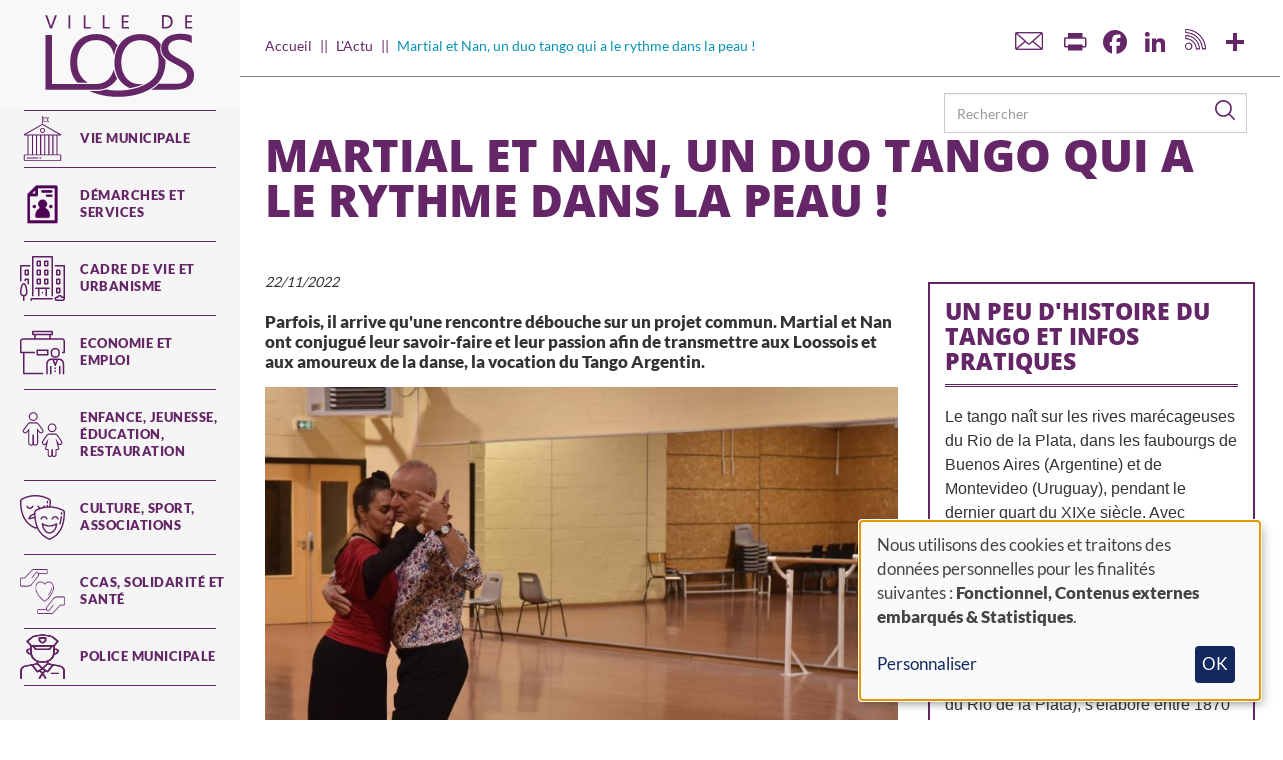

--- FILE ---
content_type: text/html; charset=UTF-8
request_url: https://www.loos.fr/fr/actualites/martial-et-nan-un-duo-tango-qui-le-rythme-dans-la-peau
body_size: 18034
content:
<!DOCTYPE html>
<html  lang="fr" dir="ltr" prefix="og: https://ogp.me/ns#">
  <head>
    <meta charset="utf-8" />
<meta name="description" content="Parfois, il arrive qu&#039;une rencontre débouche sur un projet commun. Martial et Nan ont conjugué leur savoir-faire et leur passion afin de transmettre aux Loossois et aux amoureux de la danse, la vocation du Tango Argentin." />
<link rel="image_src" href="/sites/default/files/actualites/2022-12/okokok.jpg" />
<meta property="og:description" content="Parfois, il arrive qu&#039;une rencontre débouche sur un projet commun. Martial et Nan ont conjugué leur savoir-faire et leur passion afin de transmettre aux Loossois et aux amoureux de la danse, la vocation du Tango Argentin." />
<meta property="og:image" content="https://www.loos.fr/sites/default/files/styles/facebook/public/actualites/2022-12/okokok.jpg?itok=aqk7DCYq" />
<meta property="og:image:url" content="https://www.loos.fr/sites/default/files/actualites/2022-12/okokok.jpg" />
<meta property="og:image:secure_url" content="https://www.loos.fr/sites/default/files/styles/facebook/public/actualites/2022-12/okokok.jpg?itok=aqk7DCYq" />
<meta property="og:image:width" content="600" />
<meta property="og:image:height" content="314" />
<meta name="Generator" content="Drupal 10 (https://www.drupal.org)" />
<meta name="MobileOptimized" content="width" />
<meta name="HandheldFriendly" content="true" />
<meta name="viewport" content="width=device-width, initial-scale=1.0" />
<link rel="icon" href="/sites/default/files/android-chrome-512x512.png" type="image/png" />
<link rel="alternate" hreflang="fr" href="https://www.loos.fr/fr/actualites/martial-et-nan-un-duo-tango-qui-le-rythme-dans-la-peau" />
<link rel="canonical" href="https://www.loos.fr/fr/actualites/martial-et-nan-un-duo-tango-qui-le-rythme-dans-la-peau" />
<link rel="shortlink" href="https://www.loos.fr/fr/node/5288" />
<script>window.a2a_config=window.a2a_config||{};a2a_config.callbacks=[];a2a_config.overlays=[];a2a_config.templates={};a2a_config.exclude_services = ["facebook", "twitter", "email", "print"];
a2a_config.icon_color = "white,#642667";</script>

    <title>Martial et Nan, un duo tango qui a le rythme dans la peau ! | Ville de Loos</title>
    <link rel="stylesheet" media="all" href="/sites/default/files/css/css_h4jhd7b0nA8q7nC0g9ns1Fvsb022_BdZWWTU-SP8BUY.css?delta=0&amp;language=fr&amp;theme=loos&amp;include=[base64]" />
<link rel="stylesheet" media="all" href="/sites/default/files/css/css_mvMytaqVD6_K2iP3MzpisWTZ_TrP_EQDhSBkkR_jxiQ.css?delta=1&amp;language=fr&amp;theme=loos&amp;include=[base64]" />

    <script type="application/json" data-drupal-selector="drupal-settings-json">{"path":{"baseUrl":"\/","pathPrefix":"fr\/","currentPath":"node\/5288","currentPathIsAdmin":false,"isFront":false,"currentLanguage":"fr"},"pluralDelimiter":"\u0003","suppressDeprecationErrors":true,"ajaxPageState":{"libraries":"[base64]","theme":"loos","theme_token":null},"ajaxTrustedUrl":{"\/fr\/recherche":true},"gtag":{"tagId":"G-14HRZPWL1W","consentMode":false,"otherIds":[],"events":[],"additionalConfigInfo":[]},"back_to_top":{"back_to_top_button_trigger":100,"back_to_top_prevent_on_mobile":true,"back_to_top_prevent_in_admin":false,"back_to_top_button_type":"image","back_to_top_button_text":"Back to top"},"colorbox":{"opacity":"0.85","current":"{current} sur {total}","previous":"\u00ab Pr\u00e9c.","next":"Suivant \u00bb","close":"Fermer","maxWidth":"98%","maxHeight":"98%","fixed":true,"mobiledetect":true,"mobiledevicewidth":"480px"},"klaro":{"config":{"elementId":"klaro","storageMethod":"cookie","cookieName":"klaro","cookieExpiresAfterDays":180,"cookieDomain":"","groupByPurpose":true,"acceptAll":true,"hideDeclineAll":true,"hideLearnMore":false,"learnMoreAsButton":false,"additionalClass":" hide-consent-dialog-title klaro-theme-loos","disablePoweredBy":false,"htmlTexts":false,"autoFocus":true,"privacyPolicy":"\/fr","lang":"fr","services":[{"name":"cms","default":true,"title":"Fonctionnel","description":"Store data (e.g. cookie for user session) in your browser (required to use this website).","purposes":["cms"],"callbackCode":"","cookies":[["^[SESS|SSESS]","",""]],"required":true,"optOut":false,"onlyOnce":false,"contextualConsentOnly":false,"contextualConsentText":"","wrapperIdentifier":[],"translations":{"fr":{"title":"Fonctionnel"}}},{"name":"klaro","default":true,"title":"Gestionnaire de consentement","description":"Le gestionnaire de cookies et de consentement Klaro! enregistre votre statut de consentement dans le navigateur.","purposes":["cms"],"callbackCode":"","cookies":[["klaro","",""]],"required":true,"optOut":false,"onlyOnce":false,"contextualConsentOnly":false,"contextualConsentText":"","wrapperIdentifier":[],"translations":{"fr":{"title":"Gestionnaire de consentement"}}},{"name":"vimeo","default":false,"title":"Vimeo","description":"Vimeo est une plateforme de partage de vid\u00e9os de Vimeo, LLC (USA).","purposes":["external_content"],"callbackCode":"","cookies":[],"required":false,"optOut":false,"onlyOnce":false,"contextualConsentOnly":false,"contextualConsentText":"","wrapperIdentifier":[],"translations":{"fr":{"title":"Vimeo"}}},{"name":"youtube","default":false,"title":"YouTube","description":"YouTube est une plateforme de partage de vid\u00e9os en ligne appartenant \u00e0 Google.","purposes":["external_content"],"callbackCode":"","cookies":[],"required":false,"optOut":false,"onlyOnce":false,"contextualConsentOnly":false,"contextualConsentText":"","wrapperIdentifier":[],"translations":{"fr":{"title":"YouTube"}}},{"name":"ga","default":false,"title":"Google Analytics","description":"Assure le suivi des visites du site web en tant que service.","purposes":["analytics"],"callbackCode":"","cookies":[["^_ga(_.*)?","",""],["^_gid","",""],["^IDE","",""]],"required":false,"optOut":false,"onlyOnce":false,"contextualConsentOnly":false,"contextualConsentText":"","wrapperIdentifier":[],"translations":{"fr":{"title":"Google Analytics"}}}],"translations":{"fr":{"consentModal":{"title":"Utilisation des donn\u00e9es personnelles et des cookies","description":"Veuillez choisir les services et les applications tierces que nous souhaitons utiliser.","privacyPolicy":{"name":"politique de confidentialit\u00e9","text":"Pour en savoir plus, merci de lire notre {privacyPolicy}.\r\n"}},"consentNotice":{"title":"Utilisation des donn\u00e9es personnelles et des cookies","changeDescription":"Des changements ont \u00e9t\u00e9 apport\u00e9s depuis votre derni\u00e8re visite, veuillez renouveler votre consentement.","description":"Nous utilisons des cookies et traitons des donn\u00e9es personnelles pour les finalit\u00e9s suivantes : {purposes}.\r\n","learnMore":"Personnaliser","privacyPolicy":{"name":"politique de confidentialit\u00e9"}},"ok":"OK","save":"Sauvegarder","decline":"D\u00e9cliner","close":"Fermer","acceptAll":"Accepter","acceptSelected":"Accepter la s\u00e9lection","service":{"disableAll":{"title":"S\u00e9lectionner tous les services","description":"Utilisez ce commutateur pour activer\/d\u00e9sactiver tous les services."},"optOut":{"title":"(opt-out)","description":"This service is loaded by default (opt-out possible)."},"required":{"title":"(toujours requis)","description":"Ce service est toujours requis."},"purposes":"Finalit\u00e9s","purpose":"Objectif"},"contextualConsent":{"acceptAlways":"Toujours","acceptOnce":"Oui (cette fois-ci)","description":"Charger le contenu externe fourni par {title} ?"},"poweredBy":"Propuls\u00e9 par Klaro!","purposeItem":{"service":"Service","services":"Services"},"privacyPolicy":{"name":"politique de confidentialit\u00e9","text":"Pour en savoir plus, merci de lire notre {privacyPolicy}.\r\n"},"purposes":{"cms":{"title":"Fonctionnel","description":""},"advertising":{"title":"Publicit\u00e9 et Marketing","description":""},"analytics":{"title":"Statistiques","description":""},"livechat":{"title":"Live chat","description":""},"security":{"title":"S\u00e9curit\u00e9","description":""},"styling":{"title":"Mise en forme","description":""},"external_content":{"title":"Contenus externes embarqu\u00e9s","description":""}}}},"showNoticeTitle":true,"styling":{"theme":["light"]}},"dialog_mode":"notice","show_toggle_button":true,"toggle_button_icon":null,"show_close_button":true,"exclude_urls":[],"disable_urls":[]},"multiselect":{"widths":250},"bootstrap":{"forms_has_error_value_toggle":1,"modal_animation":1,"modal_backdrop":"true","modal_focus_input":1,"modal_keyboard":1,"modal_select_text":1,"modal_show":1,"modal_size":"","popover_enabled":1,"popover_animation":1,"popover_auto_close":1,"popover_container":"body","popover_content":"","popover_delay":"0","popover_html":0,"popover_placement":"right","popover_selector":"","popover_title":"","popover_trigger":"click","tooltip_enabled":1,"tooltip_animation":1,"tooltip_container":"body","tooltip_delay":"0","tooltip_html":0,"tooltip_placement":"auto left","tooltip_selector":"","tooltip_trigger":"hover"},"blazy":{"loadInvisible":false,"offset":100,"saveViewportOffsetDelay":50,"validateDelay":null,"container":"","loader":true,"unblazy":false,"visibleClass":false},"blazyIo":{"disconnect":false,"rootMargin":"0px","threshold":[0,0.25,0.5,0.75,1]},"slick":{"accessibility":true,"adaptiveHeight":false,"autoplay":false,"pauseOnHover":true,"pauseOnDotsHover":false,"pauseOnFocus":true,"autoplaySpeed":3000,"arrows":true,"downArrow":false,"downArrowTarget":"","downArrowOffset":0,"centerMode":false,"centerPadding":"50px","dots":false,"dotsClass":"slick-dots","draggable":true,"fade":false,"focusOnSelect":false,"infinite":true,"initialSlide":0,"lazyLoad":"ondemand","mouseWheel":false,"randomize":false,"rtl":false,"rows":1,"slidesPerRow":1,"slide":"","slidesToShow":1,"slidesToScroll":1,"speed":500,"swipe":true,"swipeToSlide":false,"edgeFriction":0.35,"touchMove":true,"touchThreshold":5,"useCSS":true,"cssEase":"ease","cssEaseBezier":"","cssEaseOverride":"","useTransform":true,"easing":"linear","variableWidth":false,"vertical":false,"verticalSwiping":false,"waitForAnimate":true},"user":{"uid":0,"permissionsHash":"7865d57dbfdefa1ad2831064bb047f6a15ad6b2d056592622f9d457b9bfce69a"}}</script>
<script src="/core/misc/drupalSettingsLoader.js?v=10.5.6"></script>
<script src="/modules/contrib/google_tag/js/gtag.js?t6g161"></script>
<script src="/libraries/klaro/dist/klaro-no-translations-no-css.js?t6g161" defer id="klaro-js"></script>

    <!--<link rel="preload" href="https://core.xvox.fr/Clients/LOOS/design/player.css" rel="stylesheet" type="text/css">-->
    <!--<script src="https://core.xvox.fr/Clients/LOOS/core/xvox.min.js"></script>-->
  </head>
  <body class="path-node page-node-type-actualite has-glyphicons">
  <div id='page_web'></div>
  <div id="fb-root"></div>
<script async defer crossorigin="anonymous" src="https://connect.facebook.net/fr_FR/sdk.js#xfbml=1&version=v9.0" nonce="ykHEJG65"></script>
    <a href="#main-content" class="visually-hidden focusable skip-link">
      Aller au contenu principal
    </a>
    
    <div ng-app="ods-widgets">  <div class="dialog-off-canvas-main-canvas" data-off-canvas-main-canvas>
    
<nav class="sidebar-first sidebar-left">
                        <div id="navbar-collapse" class="navbar-collapse collapse">
              <div class="region region-navigation-collapsible">
          <a class="logo navbar-btn pull-left" href="/fr" title="Accueil" rel="home">
      <img src="/sites/default/files/logo_0.png" alt="Accueil" />
    </a>
      <nav role="navigation" aria-labelledby="block-loos-mainnavigation-menu" id="block-loos-mainnavigation">
            
  <h2 class="visually-hidden" id="block-loos-mainnavigation-menu">Main navigation</h2>
  

        
      <ul class="menu menu--main nav navbar-nav">
                      <li class="menu-icon menu-icon-1 expanded dropdown first">
                                                                    <a href="/fr" target="_self" class="dropdown-toggle" data-toggle="dropdown" data-drupal-link-system-path="&lt;front&gt;">Vie municipale <span class="caret"></span></a>
                        <ul class="dropdown-menu">
                      <li class="first">
                                        <a href="/fr/histoire" target="_self" title="Batiments et activités autour de la ville de Loos" data-drupal-link-system-path="node/2714">Histoire de la ville</a>
              </li>
                      <li>
                                        <a href="/fr/conseil-municipal" target="_self" data-drupal-link-system-path="node/2566">conseil municipal</a>
              </li>
                      <li>
                                        <a href="/fr/budget" data-drupal-link-system-path="node/2570">Budget</a>
              </li>
                      <li>
                                        <a href="/fr/vie-municipale/fibre-et-acces-internet" data-drupal-link-system-path="node/2572">Fibre et accès internet</a>
              </li>
                      <li>
                                        <a href="/fr/jumelage" data-drupal-link-system-path="node/3471">Jumelage</a>
              </li>
                      <li>
                                        <a href="/fr/citoyennete" target="_self" data-drupal-link-system-path="node/4566">Citoyenneté</a>
              </li>
                      <li>
                                        <a href="/fr/marches-publics" data-drupal-link-system-path="node/4351">Marchés publics de la ville</a>
              </li>
                      <li>
                                        <a href="/fr/articles/organigramme-des-services-municipaux" data-drupal-link-system-path="node/3499">Organigramme des services</a>
              </li>
                      <li class="last">
                                        <a href="/fr/actes-administratifs" data-drupal-link-system-path="actes-administratifs">Actes administratifs</a>
              </li>
        </ul>
  
              </li>
                      <li class="menu-icon menu-icon-148">
                                        <a href="/fr/demarches" target="_self" data-drupal-link-system-path="node/2592">Démarches et services</a>
              </li>
                      <li class="menu-icon menu-icon-2 expanded dropdown">
                                                                    <a href="/fr/travaux-voirie" class="dropdown-toggle" data-toggle="dropdown" data-drupal-link-system-path="node/4374">Cadre de vie et urbanisme <span class="caret"></span></a>
                        <ul class="dropdown-menu">
                      <li class="first">
                                        <a href="/fr/cadre-de-vie-et-urbanisme/sobriete-energetique" data-drupal-link-system-path="node/5314">Sobriété Energétique</a>
              </li>
                      <li>
                                        <a href="/fr/travaux-voirie" data-drupal-link-system-path="node/4374">Travaux &amp; voirie</a>
              </li>
                      <li>
                                        <a href="/fr/velo" data-drupal-link-system-path="node/4369">Mobilité</a>
              </li>
                      <li>
                                        <a href="/fr/cadre-de-vie-et-urbanisme/proprete-et-dechets" data-drupal-link-system-path="node/2779">Propreté et déchets</a>
              </li>
                      <li>
                                        <a href="/fr/environnement" data-drupal-link-system-path="node/4417">Développement durable</a>
              </li>
                      <li>
                                        <a href="/fr/cadre-de-vie-et-urbanisme/la-charte-de-larbre" data-drupal-link-system-path="node/6710">La charte de l&#039;arbre</a>
              </li>
                      <li>
                                        <a href="/fr/cadre-de-vie-et-urbanisme/urbanisme" data-drupal-link-system-path="node/2624">Urbanisme et habitat</a>
              </li>
                      <li>
                                        <a href="/fr/cadre-de-vie-et-urbanisme/parcs-et-jardins" data-drupal-link-system-path="node/2628">Parcs et jardins</a>
              </li>
                      <li>
                                        <a href="/fr/cadre-de-vie-et-urbanisme/location-de-salle" data-drupal-link-system-path="node/6594">Location de Salle</a>
              </li>
                      <li>
                                        <a href="/fr/cadre-de-vie-et-urbanisme/cimetieres" data-drupal-link-system-path="node/6408">Cimetières</a>
              </li>
                      <li>
                                        <a href="/fr/cadre-de-vie-et-urbanisme/renouvellement-urbain" target="_self" data-drupal-link-system-path="node/4272">Renouvellement urbain</a>
              </li>
                      <li class="last">
                                        <a href="/fr/preventionrisques" data-drupal-link-system-path="node/4205">Prévention des risques</a>
              </li>
        </ul>
  
              </li>
                      <li class="menu-icon menu-icon-3 expanded dropdown">
                                                                    <a href="/fr" class="dropdown-toggle" data-toggle="dropdown" data-drupal-link-system-path="&lt;front&gt;">Economie et emploi <span class="caret"></span></a>
                        <ul class="dropdown-menu">
                      <li class="first">
                                        <a href="/fr/eurasante" data-drupal-link-system-path="node/4280">Eurasanté</a>
              </li>
                      <li>
                                        <a href="/fr/commerce" data-drupal-link-system-path="node/2658">Commerces</a>
              </li>
                      <li class="last">
                                        <a href="/fr/emploi" target="_self" data-drupal-link-system-path="node/4620">Emploi</a>
              </li>
        </ul>
  
              </li>
                      <li class="menu-icon menu-icon-4 expanded dropdown">
                                                                    <a href="/fr" target="_self" class="dropdown-toggle" data-toggle="dropdown" data-drupal-link-system-path="&lt;front&gt;">Enfance, jeunesse, éducation, restauration <span class="caret"></span></a>
                        <ul class="dropdown-menu">
                      <li class="first">
                                        <a href="/fr/enfance-jeunesse-education-restauration/structures-petite-enfance" data-drupal-link-system-path="node/2671">PETITE ENFANCE</a>
              </li>
                      <li>
                                        <a href="/fr/enfance-jeunesse-education-restauration/politique-educative" data-drupal-link-system-path="node/2687">Politique éducative</a>
              </li>
                      <li>
                                        <a href="/fr/enfance-jeunesse-education-restauration/ecoles-elementaires-et-maternelles" data-drupal-link-system-path="node/2692">Ecoles élémentaires et maternelles</a>
              </li>
                      <li>
                                        <a href="/fr/enfance-jeunesse-education-restauration/inscriptions-etablissements-scolaires" data-drupal-link-system-path="node/2691">Inscriptions Etablissements scolaires</a>
              </li>
                      <li>
                                        <a href="/fr/loisirs" data-drupal-link-system-path="node/2670">Structures de Loisirs</a>
              </li>
                      <li>
                                        <a href="/fr/enfance-jeunesse-education-restauration/restauration-scolaire-les-menus/les-menus-des-ecoles-et" data-drupal-link-system-path="node/2806">Restauration</a>
              </li>
                      <li>
                                        <a href="/fr/pij" data-drupal-link-system-path="node/2678">Point information jeunesse</a>
              </li>
                      <li class="last">
                                        <a href="/fr/cjl" data-drupal-link-system-path="node/4671">Conseil de la jeunesse loossoise</a>
              </li>
        </ul>
  
              </li>
                      <li class="menu-icon menu-icon-5 expanded dropdown">
                                                                    <a href="/fr" target="_self" class="dropdown-toggle" data-toggle="dropdown" data-drupal-link-system-path="&lt;front&gt;">Culture, Sport, Associations <span class="caret"></span></a>
                        <ul class="dropdown-menu">
                      <li class="first">
                                        <a href="/fr/culture" data-drupal-link-system-path="node/4580">Culture</a>
              </li>
                      <li>
                                        <a href="/fr/sport" data-drupal-link-system-path="node/2750">Sport</a>
              </li>
                      <li class="last">
                                        <a href="/fr/associations" title="Toutes les ressources et la liste des associations" data-drupal-link-system-path="node/3363">Vie associative</a>
              </li>
        </ul>
  
              </li>
                      <li class="menu-icon menu-icon-7 expanded dropdown">
                                                                    <a href="/fr" target="_self" title="Rubrique dédiée à l&#039;action sociale et aux missions assurées par le CCAS de Loos" class="dropdown-toggle" data-toggle="dropdown" data-drupal-link-system-path="&lt;front&gt;">CCAS, Solidarité et Santé <span class="caret"></span></a>
                        <ul class="dropdown-menu">
                      <li class="first">
                                        <a href="/fr/ccas-solidarite-et-sante/accessibilite" data-drupal-link-system-path="node/5463">Accessibilité</a>
              </li>
                      <li>
                                        <a href="/fr/ccas" data-drupal-link-system-path="node/3367">CCAS</a>
              </li>
                      <li>
                                        <a href="/fr/social" data-drupal-link-system-path="node/2764">Action sociale</a>
              </li>
                      <li>
                                        <a href="/fr/ccas-solidarite-et-sante/seniors" data-drupal-link-system-path="node/2766">Seniors</a>
              </li>
                      <li>
                                        <a href="/fr/handicap" data-drupal-link-system-path="node/4274">Handicap</a>
              </li>
                      <li>
                                        <a href="/fr/sante" data-drupal-link-system-path="node/2770">Santé</a>
              </li>
                      <li>
                                        <a href="/fr/ccas-solidarite-et-sante/radio-sante" title="à l’initiative du CCAS et plus particulièrement sa chargée de mission santé Sandrine Deroite" data-drupal-link-system-path="node/6231">Radio Santé</a>
              </li>
                      <li>
                                        <a href="/fr/ccas-solidarite-et-sante/exclusion" data-drupal-link-system-path="node/4277">Exclusion</a>
              </li>
                      <li class="last">
                                        <a href="/fr/ccas-solidarite-et-sante/animation-de-la-vie-sociale" data-drupal-link-system-path="node/6789">Animation de la Vie Sociale</a>
              </li>
        </ul>
  
              </li>
                      <li class="menu-icon menu-icon-176 last">
                                        <a href="/fr/la-police-municipale" data-drupal-link-system-path="node/2620">Police municipale</a>
              </li>
        </ul>
  

  </nav>

  </div>

        </div>
                </div>
    </nav>

<div class="main-content">
    <div class="row global-row">
        <div class="col-lg-12">
                                                                                <header id="navbar" role="banner">
                                                <div class="">
                                                        <div class="navbar-header">
                                  <div class="region region-navigation">
    <section class="views-exposed-form block block-views block-views-exposed-filter-blockrecherche-search-api-page-1 clearfix" data-drupal-selector="views-exposed-form-recherche-search-api-page-1" id="block-formulaireexposerecherche-search-apipage-1">
  
    

      <form action="/fr/recherche" method="get" id="views-exposed-form-recherche-search-api-page-1" accept-charset="UTF-8">
  <div class="form--inline form-inline clearfix">
  <div class="form-item js-form-item form-type-textfield js-form-type-textfield form-item-search-api-fulltext js-form-item-search-api-fulltext form-group">
      <label for="edit-search-api-fulltext" class="control-label">Termes à rechercher</label>
  
  
  <input placeholder="Rechercher" data-drupal-selector="edit-search-api-fulltext" class="form-text form-control" type="text" id="edit-search-api-fulltext" name="search_api_fulltext" value="" size="30" maxlength="128" />

  
  
  </div>
<div data-drupal-selector="edit-actions" class="form-actions form-group js-form-wrapper form-wrapper" id="edit-actions"><button data-drupal-selector="edit-submit-recherche-search-api" class="button js-form-submit form-submit btn-primary btn icon-before" type="submit" id="edit-submit-recherche-search-api" value="Rechercher"><span class="icon glyphicon glyphicon-search" aria-hidden="true"></span>
Rechercher</button></div>

</div>

</form>

  </section>


  </div>

                                
                            </div>
                    </header>
                                    </div>
    </div>

                <div role="main" class="main-container js-quickedit-main-content">

                                                            <div class="col-sm-12 col-header" role="heading">
                          <div class="region region-header">
    <section class="views-element-container block block-views block-views-blockheader-header-others clearfix" id="block-views-block-header-header-others">
  
    

      <div class="form-group"><div class="view view-header view-id-header view-display-id-header_others js-view-dom-id-a9ab1a148faaae3f8e36f753ceb11826e9ead09590b5500ca9bd4e14e7125014">
  
    
      
  
          </div>
</div>

  </section>


  </div>

                    </div>
                            
                        
            <section>

                                                            <div class="highlighted clear clearfix">  <div class="region region-highlighted">
    <div data-drupal-messages-fallback class="hidden"></div>
    <ol class="breadcrumb">
          <li >
                  <a href="/fr">Accueil</a>
              </li>
          <li >
                  <a href="/fr/actualites">L&#039;Actu</a>
              </li>
          <li  class="active">
                  Martial et Nan, un duo tango qui a le rythme dans la peau !
              </li>
      </ol>

<section id="block-addtoanybuttons" class="block block-addtoany block-addtoany-block clearfix">
  
    

      <span class="a2a_kit a2a_kit_size_32 addtoany_list" data-a2a-url="https://www.loos.fr/fr/actualites/martial-et-nan-un-duo-tango-qui-le-rythme-dans-la-peau" data-a2a-title="Martial et Nan, un duo tango qui a le rythme dans la peau !"><a class="share-email" href="/forward[current-page:url:unaliased:path]"></a><a class="a2a_button_print"></a><a class="a2a_button_facebook"></a><a class="a2a_button_linkedin"></a><a class="rss" href="/rss"></a><a class="a2a_dd addtoany_share" href="https://www.addtoany.com/share#url=https%3A%2F%2Fwww.loos.fr%2Ffr%2Factualites%2Fmartial-et-nan-un-duo-tango-qui-le-rythme-dans-la-peau&amp;title=Martial%20et%20Nan%2C%20un%20duo%20tango%20qui%20a%20le%20rythme%20dans%20la%20peau%20%21"></a></span>
  </section>


  </div>
</div>
                            
                        
                                        <section id="vocalisation" class="center-container clear clearfix">
                                                                <div class="region region-content">
                              <div class="region region-content">
        <h1 class="page-header">
<span>Martial et Nan, un duo tango qui a le rythme dans la peau !</span>
</h1>


  <div data-history-node-id="5288" class="row bs-2col-stacked node node--type-actualite node--view-mode-full">
  

  
    <div class="col-sm-9 bs-region bs-region--left">
    
            <div class="field field--name-node-post-date field--type-ds field--label-hidden field--item">22/11/2022</div>
      
            <div class="field field--name-field-introduction field--type-text-long field--label-hidden field--item"><p>Parfois, il arrive qu'une rencontre débouche sur un projet commun. Martial et Nan ont conjugué leur savoir-faire et leur passion afin de transmettre aux Loossois et aux amoureux de la danse, la vocation du Tango Argentin.</p>
</div>
      
            <div class="field field--name-field-image field--type-image field--label-hidden field--item">  <img loading="lazy" src="/sites/default/files/styles/editorial_header/public/actualites/2022-12/okokok.jpg?itok=mkaCqykt" width="800" height="450" alt="focus commerçant" class="img-responsive" />


</div>
      
            <div class="field field--name-field-texte field--type-text-long field--label-hidden field--item"><p class="Standard"><span style="font-size:12pt"><span style="font-family:&quot;Liberation Serif&quot;,serif"><span style="font-family:&quot;Arial&quot;,sans-serif">Bailemos Tango est une association née de l'union de deux passionnés de Tango Argentin,&nbsp;Nan et Martial. Ils nous expliquent leur passion et leurs motivations. Portraits.</span></span></span></p>

<h2 class="Standard"><span style="font-size:12pt"><span style="font-family:&quot;Liberation Serif&quot;,serif"><span style="font-family:&quot;Arial&quot;,sans-serif">Une belle rencontre</span></span></span></h2>

<p class="Standard"><span style="font-size:12pt"><span style="font-family:&quot;Liberation Serif&quot;,serif"><span style="font-family:&quot;Arial&quot;,sans-serif">Martial Briez est originaire de Liévin dans le Pas-de-Calais. Il travaille au CHR et aime la&nbsp;danse depuis son adolescence. Il commence la danse de salon à son retour de l'armée. Pas très en&nbsp;</span></span></span><span style="font-size:12pt"><span style="font-family:&quot;Liberation Serif&quot;,serif"><span style="font-family:&quot;Arial&quot;,sans-serif">vogue dans les années 80, il décide alors d'arrêter cette activité pour les arts martiaux qu'il&nbsp;</span></span></span><span style="font-size:12pt"><span style="font-family:&quot;Liberation Serif&quot;,serif"><span style="font-family:&quot;Arial&quot;,sans-serif">pratiquera pendant quinze ans. Bien plus tard, il décide de rallumer la flamme de la danse et de&nbsp;</span></span></span><span style="font-size:12pt"><span style="font-family:&quot;Liberation Serif&quot;,serif"><span style="font-family:&quot;Arial&quot;,sans-serif">revenir à sa passion initiale. Il débute alors la danse latine (Rock, Salsa, Kizomba, Bachata...). </span></span></span></p>

<p class="Standard"><span style="font-size:12pt"><span style="font-family:&quot;Liberation Serif&quot;,serif"><span style="font-family:&quot;Arial&quot;,sans-serif">Peu après, lorsqu'il découvre le Tango Argentin, il vit alors un coup de foudre avec la discipline et décide de l'adopter définitivement (ou est-ce l'inverse ?) : <em>" La sensualité qui se&nbsp;</em></span></span></span><em><span style="font-size:12pt"><span style="font-family:&quot;Liberation Serif&quot;,serif"><span style="font-family:&quot;Arial&quot;,sans-serif">dégage du Tango Argentin m'a séduit. Il ne faisait aucun doute que cette danse correspondait&nbsp;</span></span></span></em><span style="font-size:12pt"><span style="font-family:&quot;Liberation Serif&quot;,serif"><span style="font-family:&quot;Arial&quot;,sans-serif"><em>davantage à mes attentes"</em>.&nbsp;</span></span></span></p>

<p class="Standard"><span style="font-size:12pt"><span style="font-family:&quot;Liberation Serif&quot;,serif"><span style="font-family:&quot;Arial&quot;,sans-serif">Martial cherche alors l'école et LE Maestro (professeur) qui lui convient le mieux. <em>"J'ai pris des cours durant six années à l'école Tang'Onorico avec Gaëlle et Melesio". "</em></span></span></span><span style="font-size:12pt"><span style="font-family:&quot;Liberation Serif&quot;,serif"><span style="font-family:&quot;Arial&quot;,sans-serif"><em>Aujourd'hui, il m'arrive encore de prendre des cours avec d’autres Maestros, car on apprend à tout âge". "Régulièrement, avec ma partenaire, nous allions danser à l'Hermitage Gantois sur Lille et chaque année, nous aimons pratiquer à la vieille bourse, l'été (de juillet à septembre)"</em> précise-t-il.</span></span></span></p>

<p class="Standard"><span style="font-size:12pt"><span style="font-family:&quot;Liberation Serif&quot;,serif"><span style="font-family:&quot;Arial&quot;,sans-serif">Pour pratiquer cette danse, il fallait à Martial trouver une partenaire. Lorsqu'il a rencontré Nan lors d'une milonga (bal), l'osmose a été instantanée.</span></span></span></p>

<p class="Standard"><span style="font-size:12pt"><span style="font-family:&quot;Liberation Serif&quot;,serif"><span style="font-family:&quot;Arial&quot;,sans-serif">Nancy Demonchaux, fait des études de graphisme à l'école Saint-Luc de Tournai en Belgique, profession qu'elle exerce ensuite. Parallèlement, elle s'investit dans le sport et plus particulièrement la danse (Moderne, Salon, Africaine, Orientale, Salsa, Bachata).</span></span></span></p>

<p class="Standard"><span style="font-size:12pt"><span style="font-family:&quot;Liberation Serif&quot;,serif"><span style="font-family:&quot;Arial&quot;,sans-serif">Nan : <em>"J'avais envie de découvrir le Tango Argentin pour ses qualités liées à l'estime de soi et au partage". "Le maintien, l'élégance, la séduction, l'équilibre et le lâcher prise qui n'existent pas dans toutes les danses m'ont également séduite"." Nous attachons également de l'importance aux tenues, à l'hygiène corporelle, au respect de soi et des autres". "Les femmes s'équipent généralement de jolies robes fendues et de hauts talons qui permettent une aisance propre à la pratique&nbsp;</em></span></span></span><em><span style="font-size:12pt"><span style="font-family:&quot;Liberation Serif&quot;,serif"><span style="font-family:&quot;Arial&quot;,sans-serif">de cette discipline". « Le tanguero n'est pas en reste lorsque, fièrement, il s'accorde à sa partenaire, vêtu d'une belle chemise, d'un pantalon de ville et d’une bonne paire de chaussures de danse.&nbsp;»</span></span></span></em></p>

<p class="Standard"><span style="font-size:12pt"><span style="font-family:&quot;Liberation Serif&quot;,serif"><span style="font-family:&quot;Arial&quot;,sans-serif">Nan commente : <em>"Avec Martial, ça a matché immédiatement". "Il est fréquent que l'on garde à vie&nbsp;</em></span></span></span><em><span style="font-size:12pt"><span style="font-family:&quot;Liberation Serif&quot;,serif"><span style="font-family:&quot;Arial&quot;,sans-serif">un(e) partenaire avec qui cela fonctionne naturellement." " Il est ma moitié de Tango et ensemble, nous passons beaucoup de temps à danser, à préparer les cours afin de développer cette complicité indispensable à notre tandem".</span></span></span></em></p>

<p class="Standard"><span style="font-size:12pt"><span style="font-family:&quot;Liberation Serif&quot;,serif"><span style="font-family:&quot;Arial&quot;,sans-serif">Tous deux s'accordent à dire que c'est le Tango Argentin qui les a adoptés et non l'inverse.</span></span></span></p>

<h2 class="Standard"><span style="font-size:12pt"><span style="font-family:&quot;Liberation Serif&quot;,serif"><span style="font-family:&quot;Arial&quot;,sans-serif">Naissance d'une association</span></span></span></h2>

<p class="Standard"><span style="font-size:12pt"><span style="font-family:&quot;Liberation Serif&quot;,serif"><span style="font-family:&quot;Arial&quot;,sans-serif">Aujourd'hui, le fruit de leur rencontre, l'association Loossoise "Bailemos Tango" signifie en argentin : "Dansons le Tango". Ils s'y investissent pleinement et l'enseignent avec beaucoup d’enthousiasme. Martial et Nan donnent leurs cours à la salle Léo Lagrange aux Oliveaux. Cette belle salle, ornée de miroirs et de barres, est très adaptée à la pratique de la danse. Ils étendent également leurs cours du côté de Lens. L'apprentissage et le plaisir restent une quête permanente pour ces 2 passionnés. Cette année, l'association intègre la Fédération Française de Danse".</span></span></span></p>

<h2 class="Standard"><span style="font-size:12pt"><span style="font-family:&quot;Liberation Serif&quot;,serif"><span style="font-family:&quot;Arial&quot;,sans-serif">De nouveaux projets autour du Tango argentin</span></span></span></h2>

<p class="Standard"><span style="font-size:12pt"><span style="font-family:&quot;Liberation Serif&quot;,serif"><span style="font-family:&quot;Arial&quot;,sans-serif">Ils espèrent suivre des formations sur Paris pour s'imprégner du folklore argentin et le partager avec leurs adhérents.<br>
Utiliser le Tango Argentin pour apporter sport, santé, bien-être et loisirs à des personnes moins familières avec la discipline, tels que les seniors et les enfants, mais aussi les personnes en situation de handicap, tel est prochainement un des objectifs que s'est fixé Nan qui vient d'obtenir son diplôme BPJEPS AS. Nan explique : <em>"j'ai travaillé en MAS (Maison d'accueil spécialisée). Avec ce diplôme et la création prochaine de ma petite entreprise, je veux transmettre mon savoir-faire au public peu enclin à ce genre de pratique, avec l'objectif premier d'apporter partage et bien-être qui colle à la peau du Tango Argentin".</em></span></span></span></p>

<p class="Standard"><span style="font-size:12pt"><span style="font-family:&quot;Liberation Serif&quot;,serif"><span style="font-family:&quot;Arial&quot;,sans-serif">Plusieurs initiations sont prévues en avril 2023. Vous pourrez rencontrer Nan et Martial afin de goûter aux plaisirs de la danse et au langage du Tango Argentin.</span></span></span></p>
</div>
      
      <div class="field field--name-field-paragraphe field--type-entity-reference-revisions field--label-hidden field--items">
              <div class="field--item">  <div class="paragraph paragraph--type--diaporama paragraph--view-mode--default">
          <div class="slick-wrapper slick-wrapper--asnavfor slick-wrapper--default"><div class="slick blazy slick--field slick--field-diaporama-image slick--field-diaporama-image--default slick--skin--default slick--optionset--custom-slick slick--main slick--multiple-view" data-blazy=""><div id="slick-8cc7cf2fde6" data-slick="{&quot;count&quot;:46,&quot;total&quot;:46,&quot;asNavFor&quot;:&quot;#slick-8cc7cf2fde6-nav&quot;,&quot;focusOnSelect&quot;:true,&quot;lazyLoad&quot;:&quot;blazy&quot;,&quot;slidesToShow&quot;:3,&quot;swipeToSlide&quot;:true,&quot;slide&quot;:&quot;.slick__slide&quot;}" class="slick__slider"><div class="slick__slide slide slide--0 slide--caption--bottom"><div class="slide__content">    <div data-b-thumb="/sites/default/files/styles/diaporama_thumnbail_600x400_crop_/public/projets/diaporamas/23%20septembre%20-%20Bailemos%20Tango%20%28Givry%20S%C3%A9bastien%29%20%2897%29.JPG?itok=iG1UVZ8t" data-b-token="b-45dc65cdad3" class="media media--blazy media--slick media--image is-b-loading"><img alt="Focus association Bailemos tango argentino" decoding="async" class="media__element b-lazy img-responsive" loading="lazy" data-src="/sites/default/files/styles/diaporama_thumnbail_600x400_crop_/public/projets/diaporamas/23%20septembre%20-%20Bailemos%20Tango%20%28Givry%20S%C3%A9bastien%29%20%2897%29.JPG?itok=iG1UVZ8t" src="data:image/svg+xml;charset=utf-8,%3Csvg%20xmlns%3D&#039;http%3A%2F%2Fwww.w3.org%2F2000%2Fsvg&#039;%20viewBox%3D&#039;0%200%20600%20400&#039;%2F%3E" width="600" height="400" />
        </div>
  </div>
</div><div class="slick__slide slide slide--1 slide--caption--bottom"><div class="slide__content">    <div data-b-thumb="/sites/default/files/styles/diaporama_thumnbail_600x400_crop_/public/projets/diaporamas/23%20septembre%20-%20Bailemos%20Tango%20%28Givry%20S%C3%A9bastien%29%20%2811%29.JPG?itok=xI3Jd-aP" data-b-token="b-bacb458aa75" class="media media--blazy media--slick media--image is-b-loading"><img alt="Focus association Bailemos tango argentino" decoding="async" class="media__element b-lazy img-responsive" loading="lazy" data-src="/sites/default/files/styles/diaporama_thumnbail_600x400_crop_/public/projets/diaporamas/23%20septembre%20-%20Bailemos%20Tango%20%28Givry%20S%C3%A9bastien%29%20%2811%29.JPG?itok=xI3Jd-aP" src="data:image/svg+xml;charset=utf-8,%3Csvg%20xmlns%3D&#039;http%3A%2F%2Fwww.w3.org%2F2000%2Fsvg&#039;%20viewBox%3D&#039;0%200%20600%20400&#039;%2F%3E" width="600" height="400" />
        </div>
  </div>
</div><div class="slick__slide slide slide--2 slide--caption--bottom"><div class="slide__content">    <div data-b-thumb="/sites/default/files/styles/diaporama_thumnbail_600x400_crop_/public/projets/diaporamas/23%20septembre%20-%20Bailemos%20Tango%20%28Givry%20S%C3%A9bastien%29%20%286%29.JPG?itok=S2sBD4bR" data-b-token="b-94ac115f3fa" class="media media--blazy media--slick media--image is-b-loading"><img alt="Focus association Bailemos tango argentino" decoding="async" class="media__element b-lazy img-responsive" loading="lazy" data-src="/sites/default/files/styles/diaporama_thumnbail_600x400_crop_/public/projets/diaporamas/23%20septembre%20-%20Bailemos%20Tango%20%28Givry%20S%C3%A9bastien%29%20%286%29.JPG?itok=S2sBD4bR" src="data:image/svg+xml;charset=utf-8,%3Csvg%20xmlns%3D&#039;http%3A%2F%2Fwww.w3.org%2F2000%2Fsvg&#039;%20viewBox%3D&#039;0%200%20600%20400&#039;%2F%3E" width="600" height="400" />
        </div>
  </div>
</div><div class="slick__slide slide slide--3 slide--caption--bottom"><div class="slide__content">    <div data-b-thumb="/sites/default/files/styles/diaporama_thumnbail_600x400_crop_/public/projets/diaporamas/23%20septembre%20-%20Bailemos%20Tango%20%28Givry%20S%C3%A9bastien%29%20%288%29.JPG?itok=K_vWWage" data-b-token="b-455d3e5b6c5" class="media media--blazy media--slick media--image is-b-loading"><img alt="Focus association Bailemos tango argentino" decoding="async" class="media__element b-lazy img-responsive" loading="lazy" data-src="/sites/default/files/styles/diaporama_thumnbail_600x400_crop_/public/projets/diaporamas/23%20septembre%20-%20Bailemos%20Tango%20%28Givry%20S%C3%A9bastien%29%20%288%29.JPG?itok=K_vWWage" src="data:image/svg+xml;charset=utf-8,%3Csvg%20xmlns%3D&#039;http%3A%2F%2Fwww.w3.org%2F2000%2Fsvg&#039;%20viewBox%3D&#039;0%200%20600%20400&#039;%2F%3E" width="600" height="400" />
        </div>
  </div>
</div><div class="slick__slide slide slide--4 slide--caption--bottom"><div class="slide__content">    <div data-b-thumb="/sites/default/files/styles/diaporama_thumnbail_600x400_crop_/public/projets/diaporamas/23%20septembre%20-%20Bailemos%20Tango%20%28Givry%20S%C3%A9bastien%29%20%289%29.JPG?itok=KgehKF5h" data-b-token="b-5a7857a3446" class="media media--blazy media--slick media--image is-b-loading"><img alt="Focus association Bailemos tango argentino" decoding="async" class="media__element b-lazy img-responsive" loading="lazy" data-src="/sites/default/files/styles/diaporama_thumnbail_600x400_crop_/public/projets/diaporamas/23%20septembre%20-%20Bailemos%20Tango%20%28Givry%20S%C3%A9bastien%29%20%289%29.JPG?itok=KgehKF5h" src="data:image/svg+xml;charset=utf-8,%3Csvg%20xmlns%3D&#039;http%3A%2F%2Fwww.w3.org%2F2000%2Fsvg&#039;%20viewBox%3D&#039;0%200%20600%20400&#039;%2F%3E" width="600" height="400" />
        </div>
  </div>
</div><div class="slick__slide slide slide--5 slide--caption--bottom"><div class="slide__content">    <div data-b-thumb="/sites/default/files/styles/diaporama_thumnbail_600x400_crop_/public/projets/diaporamas/23%20septembre%20-%20Bailemos%20Tango%20%28Givry%20S%C3%A9bastien%29%20%2817%29.JPG?itok=d4VRGlIX" data-b-token="b-23b12c761f6" class="media media--blazy media--slick media--image is-b-loading"><img alt="Focus association Bailemos tango argentino" decoding="async" class="media__element b-lazy img-responsive" loading="lazy" data-src="/sites/default/files/styles/diaporama_thumnbail_600x400_crop_/public/projets/diaporamas/23%20septembre%20-%20Bailemos%20Tango%20%28Givry%20S%C3%A9bastien%29%20%2817%29.JPG?itok=d4VRGlIX" src="data:image/svg+xml;charset=utf-8,%3Csvg%20xmlns%3D&#039;http%3A%2F%2Fwww.w3.org%2F2000%2Fsvg&#039;%20viewBox%3D&#039;0%200%20600%20400&#039;%2F%3E" width="600" height="400" />
        </div>
  </div>
</div><div class="slick__slide slide slide--6 slide--caption--bottom"><div class="slide__content">    <div data-b-thumb="/sites/default/files/styles/diaporama_thumnbail_600x400_crop_/public/projets/diaporamas/23%20septembre%20-%20Bailemos%20Tango%20%28Givry%20S%C3%A9bastien%29%20%284%29.JPG?itok=g5uArfvA" data-b-token="b-44b6a020d47" class="media media--blazy media--slick media--image is-b-loading"><img alt="Focus association Bailemos tango argentino" decoding="async" class="media__element b-lazy img-responsive" loading="lazy" data-src="/sites/default/files/styles/diaporama_thumnbail_600x400_crop_/public/projets/diaporamas/23%20septembre%20-%20Bailemos%20Tango%20%28Givry%20S%C3%A9bastien%29%20%284%29.JPG?itok=g5uArfvA" src="data:image/svg+xml;charset=utf-8,%3Csvg%20xmlns%3D&#039;http%3A%2F%2Fwww.w3.org%2F2000%2Fsvg&#039;%20viewBox%3D&#039;0%200%20600%20400&#039;%2F%3E" width="600" height="400" />
        </div>
  </div>
</div><div class="slick__slide slide slide--7 slide--caption--bottom"><div class="slide__content">    <div data-b-thumb="/sites/default/files/styles/diaporama_thumnbail_600x400_crop_/public/projets/diaporamas/23%20septembre%20-%20Bailemos%20Tango%20%28Givry%20S%C3%A9bastien%29%20%2812%29.JPG?itok=_txqkbbM" data-b-token="b-db136d81aa4" class="media media--blazy media--slick media--image is-b-loading"><img alt="Focus association Bailemos tango argentino" decoding="async" class="media__element b-lazy img-responsive" loading="lazy" data-src="/sites/default/files/styles/diaporama_thumnbail_600x400_crop_/public/projets/diaporamas/23%20septembre%20-%20Bailemos%20Tango%20%28Givry%20S%C3%A9bastien%29%20%2812%29.JPG?itok=_txqkbbM" src="data:image/svg+xml;charset=utf-8,%3Csvg%20xmlns%3D&#039;http%3A%2F%2Fwww.w3.org%2F2000%2Fsvg&#039;%20viewBox%3D&#039;0%200%20600%20400&#039;%2F%3E" width="600" height="400" />
        </div>
  </div>
</div><div class="slick__slide slide slide--8 slide--caption--bottom"><div class="slide__content">    <div data-b-thumb="/sites/default/files/styles/diaporama_thumnbail_600x400_crop_/public/projets/diaporamas/23%20septembre%20-%20Bailemos%20Tango%20%28Givry%20S%C3%A9bastien%29%20%2814%29.JPG?itok=5ziWCOjn" data-b-token="b-9f310ffc869" class="media media--blazy media--slick media--image is-b-loading"><img alt="Focus association Bailemos tango argentino" decoding="async" class="media__element b-lazy img-responsive" loading="lazy" data-src="/sites/default/files/styles/diaporama_thumnbail_600x400_crop_/public/projets/diaporamas/23%20septembre%20-%20Bailemos%20Tango%20%28Givry%20S%C3%A9bastien%29%20%2814%29.JPG?itok=5ziWCOjn" src="data:image/svg+xml;charset=utf-8,%3Csvg%20xmlns%3D&#039;http%3A%2F%2Fwww.w3.org%2F2000%2Fsvg&#039;%20viewBox%3D&#039;0%200%20600%20400&#039;%2F%3E" width="600" height="400" />
        </div>
  </div>
</div><div class="slick__slide slide slide--9 slide--caption--bottom"><div class="slide__content">    <div data-b-thumb="/sites/default/files/styles/diaporama_thumnbail_600x400_crop_/public/projets/diaporamas/23%20septembre%20-%20Bailemos%20Tango%20%28Givry%20S%C3%A9bastien%29%20%2815%29.JPG?itok=wA9nQwSM" data-b-token="b-f5f544f3588" class="media media--blazy media--slick media--image is-b-loading"><img alt="Focus association Bailemos tango argentino" decoding="async" class="media__element b-lazy img-responsive" loading="lazy" data-src="/sites/default/files/styles/diaporama_thumnbail_600x400_crop_/public/projets/diaporamas/23%20septembre%20-%20Bailemos%20Tango%20%28Givry%20S%C3%A9bastien%29%20%2815%29.JPG?itok=wA9nQwSM" src="data:image/svg+xml;charset=utf-8,%3Csvg%20xmlns%3D&#039;http%3A%2F%2Fwww.w3.org%2F2000%2Fsvg&#039;%20viewBox%3D&#039;0%200%20600%20400&#039;%2F%3E" width="600" height="400" />
        </div>
  </div>
</div><div class="slick__slide slide slide--10 slide--caption--bottom"><div class="slide__content">    <div data-b-thumb="/sites/default/files/styles/diaporama_thumnbail_600x400_crop_/public/projets/diaporamas/23%20septembre%20-%20Bailemos%20Tango%20%28Givry%20S%C3%A9bastien%29%20%2818%29.JPG?itok=i0nT_w3s" data-b-token="b-393334dbd6a" class="media media--blazy media--slick media--image is-b-loading"><img alt="Focus association Bailemos tango argentino" decoding="async" class="media__element b-lazy img-responsive" loading="lazy" data-src="/sites/default/files/styles/diaporama_thumnbail_600x400_crop_/public/projets/diaporamas/23%20septembre%20-%20Bailemos%20Tango%20%28Givry%20S%C3%A9bastien%29%20%2818%29.JPG?itok=i0nT_w3s" src="data:image/svg+xml;charset=utf-8,%3Csvg%20xmlns%3D&#039;http%3A%2F%2Fwww.w3.org%2F2000%2Fsvg&#039;%20viewBox%3D&#039;0%200%20600%20400&#039;%2F%3E" width="600" height="400" />
        </div>
  </div>
</div><div class="slick__slide slide slide--11 slide--caption--bottom"><div class="slide__content">    <div data-b-thumb="/sites/default/files/styles/diaporama_thumnbail_600x400_crop_/public/projets/diaporamas/23%20septembre%20-%20Bailemos%20Tango%20%28Givry%20S%C3%A9bastien%29%20%2819%29.JPG?itok=D2UUfO_P" data-b-token="b-af7c9ca1adc" class="media media--blazy media--slick media--image is-b-loading"><img alt="Focus association Bailemos tango argentino" decoding="async" class="media__element b-lazy img-responsive" loading="lazy" data-src="/sites/default/files/styles/diaporama_thumnbail_600x400_crop_/public/projets/diaporamas/23%20septembre%20-%20Bailemos%20Tango%20%28Givry%20S%C3%A9bastien%29%20%2819%29.JPG?itok=D2UUfO_P" src="data:image/svg+xml;charset=utf-8,%3Csvg%20xmlns%3D&#039;http%3A%2F%2Fwww.w3.org%2F2000%2Fsvg&#039;%20viewBox%3D&#039;0%200%20600%20400&#039;%2F%3E" width="600" height="400" />
        </div>
  </div>
</div><div class="slick__slide slide slide--12 slide--caption--bottom"><div class="slide__content">    <div data-b-thumb="/sites/default/files/styles/diaporama_thumnbail_600x400_crop_/public/projets/diaporamas/23%20septembre%20-%20Bailemos%20Tango%20%28Givry%20S%C3%A9bastien%29%20%2823%29.JPG?itok=yl3LVHUi" data-b-token="b-4fa559dc968" class="media media--blazy media--slick media--image is-b-loading"><img alt="Focus association Bailemos tango argentino" decoding="async" class="media__element b-lazy img-responsive" loading="lazy" data-src="/sites/default/files/styles/diaporama_thumnbail_600x400_crop_/public/projets/diaporamas/23%20septembre%20-%20Bailemos%20Tango%20%28Givry%20S%C3%A9bastien%29%20%2823%29.JPG?itok=yl3LVHUi" src="data:image/svg+xml;charset=utf-8,%3Csvg%20xmlns%3D&#039;http%3A%2F%2Fwww.w3.org%2F2000%2Fsvg&#039;%20viewBox%3D&#039;0%200%20600%20400&#039;%2F%3E" width="600" height="400" />
        </div>
  </div>
</div><div class="slick__slide slide slide--13 slide--caption--bottom"><div class="slide__content">    <div data-b-thumb="/sites/default/files/styles/diaporama_thumnbail_600x400_crop_/public/projets/diaporamas/23%20septembre%20-%20Bailemos%20Tango%20%28Givry%20S%C3%A9bastien%29%20%2824%29.JPG?itok=TLrlnAu2" data-b-token="b-0edda5f528a" class="media media--blazy media--slick media--image is-b-loading"><img alt="Focus association Bailemos tango argentino" decoding="async" class="media__element b-lazy img-responsive" loading="lazy" data-src="/sites/default/files/styles/diaporama_thumnbail_600x400_crop_/public/projets/diaporamas/23%20septembre%20-%20Bailemos%20Tango%20%28Givry%20S%C3%A9bastien%29%20%2824%29.JPG?itok=TLrlnAu2" src="data:image/svg+xml;charset=utf-8,%3Csvg%20xmlns%3D&#039;http%3A%2F%2Fwww.w3.org%2F2000%2Fsvg&#039;%20viewBox%3D&#039;0%200%20600%20400&#039;%2F%3E" width="600" height="400" />
        </div>
  </div>
</div><div class="slick__slide slide slide--14 slide--caption--bottom"><div class="slide__content">    <div data-b-thumb="/sites/default/files/styles/diaporama_thumnbail_600x400_crop_/public/projets/diaporamas/23%20septembre%20-%20Bailemos%20Tango%20%28Givry%20S%C3%A9bastien%29%20%2827%29.JPG?itok=0CqqU9ly" data-b-token="b-529efdd053e" class="media media--blazy media--slick media--image is-b-loading"><img alt="Focus association Bailemos tango argentino" decoding="async" class="media__element b-lazy img-responsive" loading="lazy" data-src="/sites/default/files/styles/diaporama_thumnbail_600x400_crop_/public/projets/diaporamas/23%20septembre%20-%20Bailemos%20Tango%20%28Givry%20S%C3%A9bastien%29%20%2827%29.JPG?itok=0CqqU9ly" src="data:image/svg+xml;charset=utf-8,%3Csvg%20xmlns%3D&#039;http%3A%2F%2Fwww.w3.org%2F2000%2Fsvg&#039;%20viewBox%3D&#039;0%200%20600%20400&#039;%2F%3E" width="600" height="400" />
        </div>
  </div>
</div><div class="slick__slide slide slide--15 slide--caption--bottom"><div class="slide__content">    <div data-b-thumb="/sites/default/files/styles/diaporama_thumnbail_600x400_crop_/public/projets/diaporamas/23%20septembre%20-%20Bailemos%20Tango%20%28Givry%20S%C3%A9bastien%29%20%2828%29.JPG?itok=tLelFklN" data-b-token="b-7104162fd8d" class="media media--blazy media--slick media--image is-b-loading"><img alt="Focus association Bailemos tango argentino" decoding="async" class="media__element b-lazy img-responsive" loading="lazy" data-src="/sites/default/files/styles/diaporama_thumnbail_600x400_crop_/public/projets/diaporamas/23%20septembre%20-%20Bailemos%20Tango%20%28Givry%20S%C3%A9bastien%29%20%2828%29.JPG?itok=tLelFklN" src="data:image/svg+xml;charset=utf-8,%3Csvg%20xmlns%3D&#039;http%3A%2F%2Fwww.w3.org%2F2000%2Fsvg&#039;%20viewBox%3D&#039;0%200%20600%20400&#039;%2F%3E" width="600" height="400" />
        </div>
  </div>
</div><div class="slick__slide slide slide--16 slide--caption--bottom"><div class="slide__content">    <div data-b-thumb="/sites/default/files/styles/diaporama_thumnbail_600x400_crop_/public/projets/diaporamas/23%20septembre%20-%20Bailemos%20Tango%20%28Givry%20S%C3%A9bastien%29%20%2830%29.JPG?itok=QO0s8Iry" data-b-token="b-bd6329773ea" class="media media--blazy media--slick media--image is-b-loading"><img alt="Focus association Bailemos tango argentino" decoding="async" class="media__element b-lazy img-responsive" loading="lazy" data-src="/sites/default/files/styles/diaporama_thumnbail_600x400_crop_/public/projets/diaporamas/23%20septembre%20-%20Bailemos%20Tango%20%28Givry%20S%C3%A9bastien%29%20%2830%29.JPG?itok=QO0s8Iry" src="data:image/svg+xml;charset=utf-8,%3Csvg%20xmlns%3D&#039;http%3A%2F%2Fwww.w3.org%2F2000%2Fsvg&#039;%20viewBox%3D&#039;0%200%20600%20400&#039;%2F%3E" width="600" height="400" />
        </div>
  </div>
</div><div class="slick__slide slide slide--17 slide--caption--bottom"><div class="slide__content">    <div data-b-thumb="/sites/default/files/styles/diaporama_thumnbail_600x400_crop_/public/projets/diaporamas/23%20septembre%20-%20Bailemos%20Tango%20%28Givry%20S%C3%A9bastien%29%20%2834%29.JPG?itok=ispXdo1c" data-b-token="b-90fc8d5725f" class="media media--blazy media--slick media--image is-b-loading"><img alt="Focus association Bailemos tango argentino" decoding="async" class="media__element b-lazy img-responsive" loading="lazy" data-src="/sites/default/files/styles/diaporama_thumnbail_600x400_crop_/public/projets/diaporamas/23%20septembre%20-%20Bailemos%20Tango%20%28Givry%20S%C3%A9bastien%29%20%2834%29.JPG?itok=ispXdo1c" src="data:image/svg+xml;charset=utf-8,%3Csvg%20xmlns%3D&#039;http%3A%2F%2Fwww.w3.org%2F2000%2Fsvg&#039;%20viewBox%3D&#039;0%200%20600%20400&#039;%2F%3E" width="600" height="400" />
        </div>
  </div>
</div><div class="slick__slide slide slide--18 slide--caption--bottom"><div class="slide__content">    <div data-b-thumb="/sites/default/files/styles/diaporama_thumnbail_600x400_crop_/public/projets/diaporamas/23%20septembre%20-%20Bailemos%20Tango%20%28Givry%20S%C3%A9bastien%29%20%2835%29.JPG?itok=nEMnvyBb" data-b-token="b-2e83060f689" class="media media--blazy media--slick media--image is-b-loading"><img alt="Focus association Bailemos tango argentino" decoding="async" class="media__element b-lazy img-responsive" loading="lazy" data-src="/sites/default/files/styles/diaporama_thumnbail_600x400_crop_/public/projets/diaporamas/23%20septembre%20-%20Bailemos%20Tango%20%28Givry%20S%C3%A9bastien%29%20%2835%29.JPG?itok=nEMnvyBb" src="data:image/svg+xml;charset=utf-8,%3Csvg%20xmlns%3D&#039;http%3A%2F%2Fwww.w3.org%2F2000%2Fsvg&#039;%20viewBox%3D&#039;0%200%20600%20400&#039;%2F%3E" width="600" height="400" />
        </div>
  </div>
</div><div class="slick__slide slide slide--19 slide--caption--bottom"><div class="slide__content">    <div data-b-thumb="/sites/default/files/styles/diaporama_thumnbail_600x400_crop_/public/projets/diaporamas/23%20septembre%20-%20Bailemos%20Tango%20%28Givry%20S%C3%A9bastien%29%20%2839%29.JPG?itok=0G7OTCGE" data-b-token="b-e1f87caeb3f" class="media media--blazy media--slick media--image is-b-loading"><img alt="Focus association Bailemos tango argentino" decoding="async" class="media__element b-lazy img-responsive" loading="lazy" data-src="/sites/default/files/styles/diaporama_thumnbail_600x400_crop_/public/projets/diaporamas/23%20septembre%20-%20Bailemos%20Tango%20%28Givry%20S%C3%A9bastien%29%20%2839%29.JPG?itok=0G7OTCGE" src="data:image/svg+xml;charset=utf-8,%3Csvg%20xmlns%3D&#039;http%3A%2F%2Fwww.w3.org%2F2000%2Fsvg&#039;%20viewBox%3D&#039;0%200%20600%20400&#039;%2F%3E" width="600" height="400" />
        </div>
  </div>
</div><div class="slick__slide slide slide--20 slide--caption--bottom"><div class="slide__content">    <div data-b-thumb="/sites/default/files/styles/diaporama_thumnbail_600x400_crop_/public/projets/diaporamas/23%20septembre%20-%20Bailemos%20Tango%20%28Givry%20S%C3%A9bastien%29%20%282%29.JPG?itok=a4CiBf45" data-b-token="b-67f884384c9" class="media media--blazy media--slick media--image is-b-loading"><img alt="Focus association Bailemos tango argentino" decoding="async" class="media__element b-lazy img-responsive" loading="lazy" data-src="/sites/default/files/styles/diaporama_thumnbail_600x400_crop_/public/projets/diaporamas/23%20septembre%20-%20Bailemos%20Tango%20%28Givry%20S%C3%A9bastien%29%20%282%29.JPG?itok=a4CiBf45" src="data:image/svg+xml;charset=utf-8,%3Csvg%20xmlns%3D&#039;http%3A%2F%2Fwww.w3.org%2F2000%2Fsvg&#039;%20viewBox%3D&#039;0%200%20600%20400&#039;%2F%3E" width="600" height="400" />
        </div>
  </div>
</div><div class="slick__slide slide slide--21 slide--caption--bottom"><div class="slide__content">    <div data-b-thumb="/sites/default/files/styles/diaporama_thumnbail_600x400_crop_/public/projets/diaporamas/23%20septembre%20-%20Bailemos%20Tango%20%28Givry%20S%C3%A9bastien%29%20%2841%29.JPG?itok=t0qPi9pK" data-b-token="b-2cd583df5a6" class="media media--blazy media--slick media--image is-b-loading"><img alt="Focus association Bailemos tango argentino" decoding="async" class="media__element b-lazy img-responsive" loading="lazy" data-src="/sites/default/files/styles/diaporama_thumnbail_600x400_crop_/public/projets/diaporamas/23%20septembre%20-%20Bailemos%20Tango%20%28Givry%20S%C3%A9bastien%29%20%2841%29.JPG?itok=t0qPi9pK" src="data:image/svg+xml;charset=utf-8,%3Csvg%20xmlns%3D&#039;http%3A%2F%2Fwww.w3.org%2F2000%2Fsvg&#039;%20viewBox%3D&#039;0%200%20600%20400&#039;%2F%3E" width="600" height="400" />
        </div>
  </div>
</div><div class="slick__slide slide slide--22 slide--caption--bottom"><div class="slide__content">    <div data-b-thumb="/sites/default/files/styles/diaporama_thumnbail_600x400_crop_/public/projets/diaporamas/23%20septembre%20-%20Bailemos%20Tango%20%28Givry%20S%C3%A9bastien%29%20%2844%29.JPG?itok=8sWCqOUl" data-b-token="b-6281d67f2ed" class="media media--blazy media--slick media--image is-b-loading"><img alt="Focus association Bailemos tango argentino" decoding="async" class="media__element b-lazy img-responsive" loading="lazy" data-src="/sites/default/files/styles/diaporama_thumnbail_600x400_crop_/public/projets/diaporamas/23%20septembre%20-%20Bailemos%20Tango%20%28Givry%20S%C3%A9bastien%29%20%2844%29.JPG?itok=8sWCqOUl" src="data:image/svg+xml;charset=utf-8,%3Csvg%20xmlns%3D&#039;http%3A%2F%2Fwww.w3.org%2F2000%2Fsvg&#039;%20viewBox%3D&#039;0%200%20600%20400&#039;%2F%3E" width="600" height="400" />
        </div>
  </div>
</div><div class="slick__slide slide slide--23 slide--caption--bottom"><div class="slide__content">    <div data-b-thumb="/sites/default/files/styles/diaporama_thumnbail_600x400_crop_/public/projets/diaporamas/23%20septembre%20-%20Bailemos%20Tango%20%28Givry%20S%C3%A9bastien%29%20%2846%29.JPG?itok=uu3iEjqn" data-b-token="b-ef633743447" class="media media--blazy media--slick media--image is-b-loading"><img alt="Focus association Bailemos tango argentino" decoding="async" class="media__element b-lazy img-responsive" loading="lazy" data-src="/sites/default/files/styles/diaporama_thumnbail_600x400_crop_/public/projets/diaporamas/23%20septembre%20-%20Bailemos%20Tango%20%28Givry%20S%C3%A9bastien%29%20%2846%29.JPG?itok=uu3iEjqn" src="data:image/svg+xml;charset=utf-8,%3Csvg%20xmlns%3D&#039;http%3A%2F%2Fwww.w3.org%2F2000%2Fsvg&#039;%20viewBox%3D&#039;0%200%20600%20400&#039;%2F%3E" width="600" height="400" />
        </div>
  </div>
</div><div class="slick__slide slide slide--24 slide--caption--bottom"><div class="slide__content">    <div data-b-thumb="/sites/default/files/styles/diaporama_thumnbail_600x400_crop_/public/projets/diaporamas/23%20septembre%20-%20Bailemos%20Tango%20%28Givry%20S%C3%A9bastien%29%20%2847%29.JPG?itok=qdR0P13-" data-b-token="b-64813e2a6ca" class="media media--blazy media--slick media--image is-b-loading"><img alt="Focus association Bailemos tango argentino" decoding="async" class="media__element b-lazy img-responsive" loading="lazy" data-src="/sites/default/files/styles/diaporama_thumnbail_600x400_crop_/public/projets/diaporamas/23%20septembre%20-%20Bailemos%20Tango%20%28Givry%20S%C3%A9bastien%29%20%2847%29.JPG?itok=qdR0P13-" src="data:image/svg+xml;charset=utf-8,%3Csvg%20xmlns%3D&#039;http%3A%2F%2Fwww.w3.org%2F2000%2Fsvg&#039;%20viewBox%3D&#039;0%200%20600%20400&#039;%2F%3E" width="600" height="400" />
        </div>
  </div>
</div><div class="slick__slide slide slide--25 slide--caption--bottom"><div class="slide__content">    <div data-b-thumb="/sites/default/files/styles/diaporama_thumnbail_600x400_crop_/public/projets/diaporamas/23%20septembre%20-%20Bailemos%20Tango%20%28Givry%20S%C3%A9bastien%29%20%2848%29.JPG?itok=1jI824Xn" data-b-token="b-841db429ee2" class="media media--blazy media--slick media--image is-b-loading"><img alt="Focus association Bailemos tango argentino" decoding="async" class="media__element b-lazy img-responsive" loading="lazy" data-src="/sites/default/files/styles/diaporama_thumnbail_600x400_crop_/public/projets/diaporamas/23%20septembre%20-%20Bailemos%20Tango%20%28Givry%20S%C3%A9bastien%29%20%2848%29.JPG?itok=1jI824Xn" src="data:image/svg+xml;charset=utf-8,%3Csvg%20xmlns%3D&#039;http%3A%2F%2Fwww.w3.org%2F2000%2Fsvg&#039;%20viewBox%3D&#039;0%200%20600%20400&#039;%2F%3E" width="600" height="400" />
        </div>
  </div>
</div><div class="slick__slide slide slide--26 slide--caption--bottom"><div class="slide__content">    <div data-b-thumb="/sites/default/files/styles/diaporama_thumnbail_600x400_crop_/public/projets/diaporamas/23%20septembre%20-%20Bailemos%20Tango%20%28Givry%20S%C3%A9bastien%29%20%2851%29.JPG?itok=0jv8P_qc" data-b-token="b-a7d8c3d3a1f" class="media media--blazy media--slick media--image is-b-loading"><img alt="Focus association Bailemos tango argentino" decoding="async" class="media__element b-lazy img-responsive" loading="lazy" data-src="/sites/default/files/styles/diaporama_thumnbail_600x400_crop_/public/projets/diaporamas/23%20septembre%20-%20Bailemos%20Tango%20%28Givry%20S%C3%A9bastien%29%20%2851%29.JPG?itok=0jv8P_qc" src="data:image/svg+xml;charset=utf-8,%3Csvg%20xmlns%3D&#039;http%3A%2F%2Fwww.w3.org%2F2000%2Fsvg&#039;%20viewBox%3D&#039;0%200%20600%20400&#039;%2F%3E" width="600" height="400" />
        </div>
  </div>
</div><div class="slick__slide slide slide--27 slide--caption--bottom"><div class="slide__content">    <div data-b-thumb="/sites/default/files/styles/diaporama_thumnbail_600x400_crop_/public/projets/diaporamas/23%20septembre%20-%20Bailemos%20Tango%20%28Givry%20S%C3%A9bastien%29%20%2852%29.JPG?itok=hn0JDZwK" data-b-token="b-d3980821ef3" class="media media--blazy media--slick media--image is-b-loading"><img alt="Focus association Bailemos tango argentino" decoding="async" class="media__element b-lazy img-responsive" loading="lazy" data-src="/sites/default/files/styles/diaporama_thumnbail_600x400_crop_/public/projets/diaporamas/23%20septembre%20-%20Bailemos%20Tango%20%28Givry%20S%C3%A9bastien%29%20%2852%29.JPG?itok=hn0JDZwK" src="data:image/svg+xml;charset=utf-8,%3Csvg%20xmlns%3D&#039;http%3A%2F%2Fwww.w3.org%2F2000%2Fsvg&#039;%20viewBox%3D&#039;0%200%20600%20400&#039;%2F%3E" width="600" height="400" />
        </div>
  </div>
</div><div class="slick__slide slide slide--28 slide--caption--bottom"><div class="slide__content">    <div data-b-thumb="/sites/default/files/styles/diaporama_thumnbail_600x400_crop_/public/projets/diaporamas/23%20septembre%20-%20Bailemos%20Tango%20%28Givry%20S%C3%A9bastien%29%20%2853%29.JPG?itok=GiVgfbUJ" data-b-token="b-90c36ec411a" class="media media--blazy media--slick media--image is-b-loading"><img alt="Focus association Bailemos tango argentino" decoding="async" class="media__element b-lazy img-responsive" loading="lazy" data-src="/sites/default/files/styles/diaporama_thumnbail_600x400_crop_/public/projets/diaporamas/23%20septembre%20-%20Bailemos%20Tango%20%28Givry%20S%C3%A9bastien%29%20%2853%29.JPG?itok=GiVgfbUJ" src="data:image/svg+xml;charset=utf-8,%3Csvg%20xmlns%3D&#039;http%3A%2F%2Fwww.w3.org%2F2000%2Fsvg&#039;%20viewBox%3D&#039;0%200%20600%20400&#039;%2F%3E" width="600" height="400" />
        </div>
  </div>
</div><div class="slick__slide slide slide--29 slide--caption--bottom"><div class="slide__content">    <div data-b-thumb="/sites/default/files/styles/diaporama_thumnbail_600x400_crop_/public/projets/diaporamas/23%20septembre%20-%20Bailemos%20Tango%20%28Givry%20S%C3%A9bastien%29%20%2854%29.JPG?itok=aV7a41Ch" data-b-token="b-caced2dd886" class="media media--blazy media--slick media--image is-b-loading"><img alt="Focus association Bailemos tango argentino" decoding="async" class="media__element b-lazy img-responsive" loading="lazy" data-src="/sites/default/files/styles/diaporama_thumnbail_600x400_crop_/public/projets/diaporamas/23%20septembre%20-%20Bailemos%20Tango%20%28Givry%20S%C3%A9bastien%29%20%2854%29.JPG?itok=aV7a41Ch" src="data:image/svg+xml;charset=utf-8,%3Csvg%20xmlns%3D&#039;http%3A%2F%2Fwww.w3.org%2F2000%2Fsvg&#039;%20viewBox%3D&#039;0%200%20600%20400&#039;%2F%3E" width="600" height="400" />
        </div>
  </div>
</div><div class="slick__slide slide slide--30 slide--caption--bottom"><div class="slide__content">    <div data-b-thumb="/sites/default/files/styles/diaporama_thumnbail_600x400_crop_/public/projets/diaporamas/23%20septembre%20-%20Bailemos%20Tango%20%28Givry%20S%C3%A9bastien%29%20%2860%29.JPG?itok=RoxeTIiX" data-b-token="b-78b6806117d" class="media media--blazy media--slick media--image is-b-loading"><img alt="Focus association Bailemos tango argentino" decoding="async" class="media__element b-lazy img-responsive" loading="lazy" data-src="/sites/default/files/styles/diaporama_thumnbail_600x400_crop_/public/projets/diaporamas/23%20septembre%20-%20Bailemos%20Tango%20%28Givry%20S%C3%A9bastien%29%20%2860%29.JPG?itok=RoxeTIiX" src="data:image/svg+xml;charset=utf-8,%3Csvg%20xmlns%3D&#039;http%3A%2F%2Fwww.w3.org%2F2000%2Fsvg&#039;%20viewBox%3D&#039;0%200%20600%20400&#039;%2F%3E" width="600" height="400" />
        </div>
  </div>
</div><div class="slick__slide slide slide--31 slide--caption--bottom"><div class="slide__content">    <div data-b-thumb="/sites/default/files/styles/diaporama_thumnbail_600x400_crop_/public/projets/diaporamas/23%20septembre%20-%20Bailemos%20Tango%20%28Givry%20S%C3%A9bastien%29%20%2855%29.JPG?itok=Yr-Nvi2c" data-b-token="b-a0ad809a6e5" class="media media--blazy media--slick media--image is-b-loading"><img alt="Focus association Bailemos tango argentino" decoding="async" class="media__element b-lazy img-responsive" loading="lazy" data-src="/sites/default/files/styles/diaporama_thumnbail_600x400_crop_/public/projets/diaporamas/23%20septembre%20-%20Bailemos%20Tango%20%28Givry%20S%C3%A9bastien%29%20%2855%29.JPG?itok=Yr-Nvi2c" src="data:image/svg+xml;charset=utf-8,%3Csvg%20xmlns%3D&#039;http%3A%2F%2Fwww.w3.org%2F2000%2Fsvg&#039;%20viewBox%3D&#039;0%200%20600%20400&#039;%2F%3E" width="600" height="400" />
        </div>
  </div>
</div><div class="slick__slide slide slide--32 slide--caption--bottom"><div class="slide__content">    <div data-b-thumb="/sites/default/files/styles/diaporama_thumnbail_600x400_crop_/public/projets/diaporamas/23%20septembre%20-%20Bailemos%20Tango%20%28Givry%20S%C3%A9bastien%29%20%2861%29.JPG?itok=tSaxtnpS" data-b-token="b-107682e6a54" class="media media--blazy media--slick media--image is-b-loading"><img alt="Focus association Bailemos tango argentino" decoding="async" class="media__element b-lazy img-responsive" loading="lazy" data-src="/sites/default/files/styles/diaporama_thumnbail_600x400_crop_/public/projets/diaporamas/23%20septembre%20-%20Bailemos%20Tango%20%28Givry%20S%C3%A9bastien%29%20%2861%29.JPG?itok=tSaxtnpS" src="data:image/svg+xml;charset=utf-8,%3Csvg%20xmlns%3D&#039;http%3A%2F%2Fwww.w3.org%2F2000%2Fsvg&#039;%20viewBox%3D&#039;0%200%20600%20400&#039;%2F%3E" width="600" height="400" />
        </div>
  </div>
</div><div class="slick__slide slide slide--33 slide--caption--bottom"><div class="slide__content">    <div data-b-thumb="/sites/default/files/styles/diaporama_thumnbail_600x400_crop_/public/projets/diaporamas/23%20septembre%20-%20Bailemos%20Tango%20%28Givry%20S%C3%A9bastien%29%20%2863%29.JPG?itok=cd_A5WM7" data-b-token="b-f205d35d656" class="media media--blazy media--slick media--image is-b-loading"><img alt="Focus association Bailemos tango argentino" decoding="async" class="media__element b-lazy img-responsive" loading="lazy" data-src="/sites/default/files/styles/diaporama_thumnbail_600x400_crop_/public/projets/diaporamas/23%20septembre%20-%20Bailemos%20Tango%20%28Givry%20S%C3%A9bastien%29%20%2863%29.JPG?itok=cd_A5WM7" src="data:image/svg+xml;charset=utf-8,%3Csvg%20xmlns%3D&#039;http%3A%2F%2Fwww.w3.org%2F2000%2Fsvg&#039;%20viewBox%3D&#039;0%200%20600%20400&#039;%2F%3E" width="600" height="400" />
        </div>
  </div>
</div><div class="slick__slide slide slide--34 slide--caption--bottom"><div class="slide__content">    <div data-b-thumb="/sites/default/files/styles/diaporama_thumnbail_600x400_crop_/public/projets/diaporamas/23%20septembre%20-%20Bailemos%20Tango%20%28Givry%20S%C3%A9bastien%29%20%2867%29.JPG?itok=ga7KJrin" data-b-token="b-024b915195a" class="media media--blazy media--slick media--image is-b-loading"><img alt="Focus association Bailemos tango argentino" decoding="async" class="media__element b-lazy img-responsive" loading="lazy" data-src="/sites/default/files/styles/diaporama_thumnbail_600x400_crop_/public/projets/diaporamas/23%20septembre%20-%20Bailemos%20Tango%20%28Givry%20S%C3%A9bastien%29%20%2867%29.JPG?itok=ga7KJrin" src="data:image/svg+xml;charset=utf-8,%3Csvg%20xmlns%3D&#039;http%3A%2F%2Fwww.w3.org%2F2000%2Fsvg&#039;%20viewBox%3D&#039;0%200%20600%20400&#039;%2F%3E" width="600" height="400" />
        </div>
  </div>
</div><div class="slick__slide slide slide--35 slide--caption--bottom"><div class="slide__content">    <div data-b-thumb="/sites/default/files/styles/diaporama_thumnbail_600x400_crop_/public/projets/diaporamas/23%20septembre%20-%20Bailemos%20Tango%20%28Givry%20S%C3%A9bastien%29%20%2871%29.JPG?itok=SpvC_kIn" data-b-token="b-4853ed214c2" class="media media--blazy media--slick media--image is-b-loading"><img alt="Focus association Bailemos tango argentino" decoding="async" class="media__element b-lazy img-responsive" loading="lazy" data-src="/sites/default/files/styles/diaporama_thumnbail_600x400_crop_/public/projets/diaporamas/23%20septembre%20-%20Bailemos%20Tango%20%28Givry%20S%C3%A9bastien%29%20%2871%29.JPG?itok=SpvC_kIn" src="data:image/svg+xml;charset=utf-8,%3Csvg%20xmlns%3D&#039;http%3A%2F%2Fwww.w3.org%2F2000%2Fsvg&#039;%20viewBox%3D&#039;0%200%20600%20400&#039;%2F%3E" width="600" height="400" />
        </div>
  </div>
</div><div class="slick__slide slide slide--36 slide--caption--bottom"><div class="slide__content">    <div data-b-thumb="/sites/default/files/styles/diaporama_thumnbail_600x400_crop_/public/projets/diaporamas/23%20septembre%20-%20Bailemos%20Tango%20%28Givry%20S%C3%A9bastien%29%20%2872%29.JPG?itok=jADn5Fbr" data-b-token="b-91bb0030b06" class="media media--blazy media--slick media--image is-b-loading"><img alt="Focus association Bailemos tango argentino" decoding="async" class="media__element b-lazy img-responsive" loading="lazy" data-src="/sites/default/files/styles/diaporama_thumnbail_600x400_crop_/public/projets/diaporamas/23%20septembre%20-%20Bailemos%20Tango%20%28Givry%20S%C3%A9bastien%29%20%2872%29.JPG?itok=jADn5Fbr" src="data:image/svg+xml;charset=utf-8,%3Csvg%20xmlns%3D&#039;http%3A%2F%2Fwww.w3.org%2F2000%2Fsvg&#039;%20viewBox%3D&#039;0%200%20600%20400&#039;%2F%3E" width="600" height="400" />
        </div>
  </div>
</div><div class="slick__slide slide slide--37 slide--caption--bottom"><div class="slide__content">    <div data-b-thumb="/sites/default/files/styles/diaporama_thumnbail_600x400_crop_/public/projets/diaporamas/23%20septembre%20-%20Bailemos%20Tango%20%28Givry%20S%C3%A9bastien%29%20%2876%29.JPG?itok=1NFYBFVn" data-b-token="b-faaadaa95da" class="media media--blazy media--slick media--image is-b-loading"><img alt="Focus association Bailemos tango argentino" decoding="async" class="media__element b-lazy img-responsive" loading="lazy" data-src="/sites/default/files/styles/diaporama_thumnbail_600x400_crop_/public/projets/diaporamas/23%20septembre%20-%20Bailemos%20Tango%20%28Givry%20S%C3%A9bastien%29%20%2876%29.JPG?itok=1NFYBFVn" src="data:image/svg+xml;charset=utf-8,%3Csvg%20xmlns%3D&#039;http%3A%2F%2Fwww.w3.org%2F2000%2Fsvg&#039;%20viewBox%3D&#039;0%200%20600%20400&#039;%2F%3E" width="600" height="400" />
        </div>
  </div>
</div><div class="slick__slide slide slide--38 slide--caption--bottom"><div class="slide__content">    <div data-b-thumb="/sites/default/files/styles/diaporama_thumnbail_600x400_crop_/public/projets/diaporamas/23%20septembre%20-%20Bailemos%20Tango%20%28Givry%20S%C3%A9bastien%29%20%2884%29.JPG?itok=sPFWpnMf" data-b-token="b-843683a26be" class="media media--blazy media--slick media--image is-b-loading"><img alt="Focus association Bailemos tango argentino" decoding="async" class="media__element b-lazy img-responsive" loading="lazy" data-src="/sites/default/files/styles/diaporama_thumnbail_600x400_crop_/public/projets/diaporamas/23%20septembre%20-%20Bailemos%20Tango%20%28Givry%20S%C3%A9bastien%29%20%2884%29.JPG?itok=sPFWpnMf" src="data:image/svg+xml;charset=utf-8,%3Csvg%20xmlns%3D&#039;http%3A%2F%2Fwww.w3.org%2F2000%2Fsvg&#039;%20viewBox%3D&#039;0%200%20600%20400&#039;%2F%3E" width="600" height="400" />
        </div>
  </div>
</div><div class="slick__slide slide slide--39 slide--caption--bottom"><div class="slide__content">    <div data-b-thumb="/sites/default/files/styles/diaporama_thumnbail_600x400_crop_/public/projets/diaporamas/23%20septembre%20-%20Bailemos%20Tango%20%28Givry%20S%C3%A9bastien%29%20%2889%29.JPG?itok=ukYtaEH1" data-b-token="b-7e8b9360f20" class="media media--blazy media--slick media--image is-b-loading"><img alt="Focus association Bailemos tango argentino" decoding="async" class="media__element b-lazy img-responsive" loading="lazy" data-src="/sites/default/files/styles/diaporama_thumnbail_600x400_crop_/public/projets/diaporamas/23%20septembre%20-%20Bailemos%20Tango%20%28Givry%20S%C3%A9bastien%29%20%2889%29.JPG?itok=ukYtaEH1" src="data:image/svg+xml;charset=utf-8,%3Csvg%20xmlns%3D&#039;http%3A%2F%2Fwww.w3.org%2F2000%2Fsvg&#039;%20viewBox%3D&#039;0%200%20600%20400&#039;%2F%3E" width="600" height="400" />
        </div>
  </div>
</div><div class="slick__slide slide slide--40 slide--caption--bottom"><div class="slide__content">    <div data-b-thumb="/sites/default/files/styles/diaporama_thumnbail_600x400_crop_/public/projets/diaporamas/23%20septembre%20-%20Bailemos%20Tango%20%28Givry%20S%C3%A9bastien%29%20%2891%29.JPG?itok=Cq_HN2VP" data-b-token="b-dccae6a5403" class="media media--blazy media--slick media--image is-b-loading"><img alt="Focus association Bailemos tango argentino" decoding="async" class="media__element b-lazy img-responsive" loading="lazy" data-src="/sites/default/files/styles/diaporama_thumnbail_600x400_crop_/public/projets/diaporamas/23%20septembre%20-%20Bailemos%20Tango%20%28Givry%20S%C3%A9bastien%29%20%2891%29.JPG?itok=Cq_HN2VP" src="data:image/svg+xml;charset=utf-8,%3Csvg%20xmlns%3D&#039;http%3A%2F%2Fwww.w3.org%2F2000%2Fsvg&#039;%20viewBox%3D&#039;0%200%20600%20400&#039;%2F%3E" width="600" height="400" />
        </div>
  </div>
</div><div class="slick__slide slide slide--41 slide--caption--bottom"><div class="slide__content">    <div data-b-thumb="/sites/default/files/styles/diaporama_thumnbail_600x400_crop_/public/projets/diaporamas/23%20septembre%20-%20Bailemos%20Tango%20%28Givry%20S%C3%A9bastien%29%20%2894%29.JPG?itok=j3Aje3A-" data-b-token="b-658e302d1c7" class="media media--blazy media--slick media--image is-b-loading"><img alt="Focus association Bailemos tango argentino" decoding="async" class="media__element b-lazy img-responsive" loading="lazy" data-src="/sites/default/files/styles/diaporama_thumnbail_600x400_crop_/public/projets/diaporamas/23%20septembre%20-%20Bailemos%20Tango%20%28Givry%20S%C3%A9bastien%29%20%2894%29.JPG?itok=j3Aje3A-" src="data:image/svg+xml;charset=utf-8,%3Csvg%20xmlns%3D&#039;http%3A%2F%2Fwww.w3.org%2F2000%2Fsvg&#039;%20viewBox%3D&#039;0%200%20600%20400&#039;%2F%3E" width="600" height="400" />
        </div>
  </div>
</div><div class="slick__slide slide slide--42 slide--caption--bottom"><div class="slide__content">    <div data-b-thumb="/sites/default/files/styles/diaporama_thumnbail_600x400_crop_/public/projets/diaporamas/23%20septembre%20-%20Bailemos%20Tango%20%28Givry%20S%C3%A9bastien%29%20%2895%29.JPG?itok=4Vh74CYo" data-b-token="b-23ddbe53b4e" class="media media--blazy media--slick media--image is-b-loading"><img alt="Focus association Bailemos tango argentino" decoding="async" class="media__element b-lazy img-responsive" loading="lazy" data-src="/sites/default/files/styles/diaporama_thumnbail_600x400_crop_/public/projets/diaporamas/23%20septembre%20-%20Bailemos%20Tango%20%28Givry%20S%C3%A9bastien%29%20%2895%29.JPG?itok=4Vh74CYo" src="data:image/svg+xml;charset=utf-8,%3Csvg%20xmlns%3D&#039;http%3A%2F%2Fwww.w3.org%2F2000%2Fsvg&#039;%20viewBox%3D&#039;0%200%20600%20400&#039;%2F%3E" width="600" height="400" />
        </div>
  </div>
</div><div class="slick__slide slide slide--43 slide--caption--bottom"><div class="slide__content">    <div data-b-thumb="/sites/default/files/styles/diaporama_thumnbail_600x400_crop_/public/projets/diaporamas/23%20septembre%20-%20Bailemos%20Tango%20%28Givry%20S%C3%A9bastien%29%20%2898%29.JPG?itok=eESHYEiF" data-b-token="b-ca625f3af53" class="media media--blazy media--slick media--image is-b-loading"><img alt="Focus association Bailemos tango argentino" decoding="async" class="media__element b-lazy img-responsive" loading="lazy" data-src="/sites/default/files/styles/diaporama_thumnbail_600x400_crop_/public/projets/diaporamas/23%20septembre%20-%20Bailemos%20Tango%20%28Givry%20S%C3%A9bastien%29%20%2898%29.JPG?itok=eESHYEiF" src="data:image/svg+xml;charset=utf-8,%3Csvg%20xmlns%3D&#039;http%3A%2F%2Fwww.w3.org%2F2000%2Fsvg&#039;%20viewBox%3D&#039;0%200%20600%20400&#039;%2F%3E" width="600" height="400" />
        </div>
  </div>
</div><div class="slick__slide slide slide--44 slide--caption--bottom"><div class="slide__content">    <div data-b-thumb="/sites/default/files/styles/diaporama_thumnbail_600x400_crop_/public/projets/diaporamas/23%20septembre%20-%20Bailemos%20Tango%20%28Givry%20S%C3%A9bastien%29%20%28100%29.JPG?itok=gKIhOeDE" data-b-token="b-a934d23a7a8" class="media media--blazy media--slick media--image is-b-loading"><img alt="Focus association Bailemos tango argentino" decoding="async" class="media__element b-lazy img-responsive" loading="lazy" data-src="/sites/default/files/styles/diaporama_thumnbail_600x400_crop_/public/projets/diaporamas/23%20septembre%20-%20Bailemos%20Tango%20%28Givry%20S%C3%A9bastien%29%20%28100%29.JPG?itok=gKIhOeDE" src="data:image/svg+xml;charset=utf-8,%3Csvg%20xmlns%3D&#039;http%3A%2F%2Fwww.w3.org%2F2000%2Fsvg&#039;%20viewBox%3D&#039;0%200%20600%20400&#039;%2F%3E" width="600" height="400" />
        </div>
  </div>
</div><div class="slick__slide slide slide--45 slide--caption--bottom"><div class="slide__content">    <div data-b-thumb="/sites/default/files/styles/diaporama_thumnbail_600x400_crop_/public/projets/diaporamas/23%20septembre%20-%20Bailemos%20Tango%20%28Givry%20S%C3%A9bastien%29%20%28101%29.JPG?itok=uPeQSeTz" data-b-token="b-9da2f673c67" class="media media--blazy media--slick media--image is-b-loading"><img alt="Focus association Bailemos tango argentino" decoding="async" class="media__element b-lazy img-responsive" loading="lazy" data-src="/sites/default/files/styles/diaporama_thumnbail_600x400_crop_/public/projets/diaporamas/23%20septembre%20-%20Bailemos%20Tango%20%28Givry%20S%C3%A9bastien%29%20%28101%29.JPG?itok=uPeQSeTz" src="data:image/svg+xml;charset=utf-8,%3Csvg%20xmlns%3D&#039;http%3A%2F%2Fwww.w3.org%2F2000%2Fsvg&#039;%20viewBox%3D&#039;0%200%20600%20400&#039;%2F%3E" width="600" height="400" />
        </div>
  </div>
</div></div>
          <nav role="navigation" class="slick__arrow">
        <button type="button" data-role="none" class="slick-prev" aria-label="Previous" tabindex="0">Previous</button><button type="button" data-role="none" class="slick-next" aria-label="Next" tabindex="0">Next</button>
      </nav>
    </div>
<div class="slick slick--optionset--default slick--thumbnail slick--has-caption"><div id="slick-8cc7cf2fde6-nav" data-slick="{&quot;count&quot;:46,&quot;total&quot;:46,&quot;asNavFor&quot;:&quot;#slick-8cc7cf2fde6&quot;}" class="slick__slider">  <div class="slick__slide slide slide--0"><div class="slide__thumbnail"><img decoding="async" loading="eager" src="/sites/default/files/styles/diaporama_thumnbail_600x400_crop_/public/projets/diaporamas/23%20septembre%20-%20Bailemos%20Tango%20%28Givry%20S%C3%A9bastien%29%20%2897%29.JPG?itok=iG1UVZ8t" width="600" height="400" alt="Focus association Bailemos tango argentino" class="img-responsive" />

</div>
</div>
  <div class="slick__slide slide slide--1"><div class="slide__thumbnail"><img decoding="async" loading="eager" src="/sites/default/files/styles/diaporama_thumnbail_600x400_crop_/public/projets/diaporamas/23%20septembre%20-%20Bailemos%20Tango%20%28Givry%20S%C3%A9bastien%29%20%2811%29.JPG?itok=xI3Jd-aP" width="600" height="400" alt="Focus association Bailemos tango argentino" class="img-responsive" />

</div>
</div>
  <div class="slick__slide slide slide--2"><div class="slide__thumbnail"><img decoding="async" loading="eager" src="/sites/default/files/styles/diaporama_thumnbail_600x400_crop_/public/projets/diaporamas/23%20septembre%20-%20Bailemos%20Tango%20%28Givry%20S%C3%A9bastien%29%20%286%29.JPG?itok=S2sBD4bR" width="600" height="400" alt="Focus association Bailemos tango argentino" class="img-responsive" />

</div>
</div>
  <div class="slick__slide slide slide--3"><div class="slide__thumbnail"><img decoding="async" loading="eager" src="/sites/default/files/styles/diaporama_thumnbail_600x400_crop_/public/projets/diaporamas/23%20septembre%20-%20Bailemos%20Tango%20%28Givry%20S%C3%A9bastien%29%20%288%29.JPG?itok=K_vWWage" width="600" height="400" alt="Focus association Bailemos tango argentino" class="img-responsive" />

</div>
</div>
  <div class="slick__slide slide slide--4"><div class="slide__thumbnail"><img decoding="async" loading="lazy" src="/sites/default/files/styles/diaporama_thumnbail_600x400_crop_/public/projets/diaporamas/23%20septembre%20-%20Bailemos%20Tango%20%28Givry%20S%C3%A9bastien%29%20%289%29.JPG?itok=KgehKF5h" width="600" height="400" alt="Focus association Bailemos tango argentino" class="img-responsive" />

</div>
</div>
  <div class="slick__slide slide slide--5"><div class="slide__thumbnail"><img decoding="async" loading="lazy" src="/sites/default/files/styles/diaporama_thumnbail_600x400_crop_/public/projets/diaporamas/23%20septembre%20-%20Bailemos%20Tango%20%28Givry%20S%C3%A9bastien%29%20%2817%29.JPG?itok=d4VRGlIX" width="600" height="400" alt="Focus association Bailemos tango argentino" class="img-responsive" />

</div>
</div>
  <div class="slick__slide slide slide--6"><div class="slide__thumbnail"><img decoding="async" loading="lazy" src="/sites/default/files/styles/diaporama_thumnbail_600x400_crop_/public/projets/diaporamas/23%20septembre%20-%20Bailemos%20Tango%20%28Givry%20S%C3%A9bastien%29%20%284%29.JPG?itok=g5uArfvA" width="600" height="400" alt="Focus association Bailemos tango argentino" class="img-responsive" />

</div>
</div>
  <div class="slick__slide slide slide--7"><div class="slide__thumbnail"><img decoding="async" loading="lazy" src="/sites/default/files/styles/diaporama_thumnbail_600x400_crop_/public/projets/diaporamas/23%20septembre%20-%20Bailemos%20Tango%20%28Givry%20S%C3%A9bastien%29%20%2812%29.JPG?itok=_txqkbbM" width="600" height="400" alt="Focus association Bailemos tango argentino" class="img-responsive" />

</div>
</div>
  <div class="slick__slide slide slide--8"><div class="slide__thumbnail"><img decoding="async" loading="lazy" src="/sites/default/files/styles/diaporama_thumnbail_600x400_crop_/public/projets/diaporamas/23%20septembre%20-%20Bailemos%20Tango%20%28Givry%20S%C3%A9bastien%29%20%2814%29.JPG?itok=5ziWCOjn" width="600" height="400" alt="Focus association Bailemos tango argentino" class="img-responsive" />

</div>
</div>
  <div class="slick__slide slide slide--9"><div class="slide__thumbnail"><img decoding="async" loading="lazy" src="/sites/default/files/styles/diaporama_thumnbail_600x400_crop_/public/projets/diaporamas/23%20septembre%20-%20Bailemos%20Tango%20%28Givry%20S%C3%A9bastien%29%20%2815%29.JPG?itok=wA9nQwSM" width="600" height="400" alt="Focus association Bailemos tango argentino" class="img-responsive" />

</div>
</div>
  <div class="slick__slide slide slide--10"><div class="slide__thumbnail"><img decoding="async" loading="lazy" src="/sites/default/files/styles/diaporama_thumnbail_600x400_crop_/public/projets/diaporamas/23%20septembre%20-%20Bailemos%20Tango%20%28Givry%20S%C3%A9bastien%29%20%2818%29.JPG?itok=i0nT_w3s" width="600" height="400" alt="Focus association Bailemos tango argentino" class="img-responsive" />

</div>
</div>
  <div class="slick__slide slide slide--11"><div class="slide__thumbnail"><img decoding="async" loading="lazy" src="/sites/default/files/styles/diaporama_thumnbail_600x400_crop_/public/projets/diaporamas/23%20septembre%20-%20Bailemos%20Tango%20%28Givry%20S%C3%A9bastien%29%20%2819%29.JPG?itok=D2UUfO_P" width="600" height="400" alt="Focus association Bailemos tango argentino" class="img-responsive" />

</div>
</div>
  <div class="slick__slide slide slide--12"><div class="slide__thumbnail"><img decoding="async" loading="lazy" src="/sites/default/files/styles/diaporama_thumnbail_600x400_crop_/public/projets/diaporamas/23%20septembre%20-%20Bailemos%20Tango%20%28Givry%20S%C3%A9bastien%29%20%2823%29.JPG?itok=yl3LVHUi" width="600" height="400" alt="Focus association Bailemos tango argentino" class="img-responsive" />

</div>
</div>
  <div class="slick__slide slide slide--13"><div class="slide__thumbnail"><img decoding="async" loading="lazy" src="/sites/default/files/styles/diaporama_thumnbail_600x400_crop_/public/projets/diaporamas/23%20septembre%20-%20Bailemos%20Tango%20%28Givry%20S%C3%A9bastien%29%20%2824%29.JPG?itok=TLrlnAu2" width="600" height="400" alt="Focus association Bailemos tango argentino" class="img-responsive" />

</div>
</div>
  <div class="slick__slide slide slide--14"><div class="slide__thumbnail"><img decoding="async" loading="lazy" src="/sites/default/files/styles/diaporama_thumnbail_600x400_crop_/public/projets/diaporamas/23%20septembre%20-%20Bailemos%20Tango%20%28Givry%20S%C3%A9bastien%29%20%2827%29.JPG?itok=0CqqU9ly" width="600" height="400" alt="Focus association Bailemos tango argentino" class="img-responsive" />

</div>
</div>
  <div class="slick__slide slide slide--15"><div class="slide__thumbnail"><img decoding="async" loading="lazy" src="/sites/default/files/styles/diaporama_thumnbail_600x400_crop_/public/projets/diaporamas/23%20septembre%20-%20Bailemos%20Tango%20%28Givry%20S%C3%A9bastien%29%20%2828%29.JPG?itok=tLelFklN" width="600" height="400" alt="Focus association Bailemos tango argentino" class="img-responsive" />

</div>
</div>
  <div class="slick__slide slide slide--16"><div class="slide__thumbnail"><img decoding="async" loading="lazy" src="/sites/default/files/styles/diaporama_thumnbail_600x400_crop_/public/projets/diaporamas/23%20septembre%20-%20Bailemos%20Tango%20%28Givry%20S%C3%A9bastien%29%20%2830%29.JPG?itok=QO0s8Iry" width="600" height="400" alt="Focus association Bailemos tango argentino" class="img-responsive" />

</div>
</div>
  <div class="slick__slide slide slide--17"><div class="slide__thumbnail"><img decoding="async" loading="lazy" src="/sites/default/files/styles/diaporama_thumnbail_600x400_crop_/public/projets/diaporamas/23%20septembre%20-%20Bailemos%20Tango%20%28Givry%20S%C3%A9bastien%29%20%2834%29.JPG?itok=ispXdo1c" width="600" height="400" alt="Focus association Bailemos tango argentino" class="img-responsive" />

</div>
</div>
  <div class="slick__slide slide slide--18"><div class="slide__thumbnail"><img decoding="async" loading="lazy" src="/sites/default/files/styles/diaporama_thumnbail_600x400_crop_/public/projets/diaporamas/23%20septembre%20-%20Bailemos%20Tango%20%28Givry%20S%C3%A9bastien%29%20%2835%29.JPG?itok=nEMnvyBb" width="600" height="400" alt="Focus association Bailemos tango argentino" class="img-responsive" />

</div>
</div>
  <div class="slick__slide slide slide--19"><div class="slide__thumbnail"><img decoding="async" loading="lazy" src="/sites/default/files/styles/diaporama_thumnbail_600x400_crop_/public/projets/diaporamas/23%20septembre%20-%20Bailemos%20Tango%20%28Givry%20S%C3%A9bastien%29%20%2839%29.JPG?itok=0G7OTCGE" width="600" height="400" alt="Focus association Bailemos tango argentino" class="img-responsive" />

</div>
</div>
  <div class="slick__slide slide slide--20"><div class="slide__thumbnail"><img decoding="async" loading="lazy" src="/sites/default/files/styles/diaporama_thumnbail_600x400_crop_/public/projets/diaporamas/23%20septembre%20-%20Bailemos%20Tango%20%28Givry%20S%C3%A9bastien%29%20%282%29.JPG?itok=a4CiBf45" width="600" height="400" alt="Focus association Bailemos tango argentino" class="img-responsive" />

</div>
</div>
  <div class="slick__slide slide slide--21"><div class="slide__thumbnail"><img decoding="async" loading="lazy" src="/sites/default/files/styles/diaporama_thumnbail_600x400_crop_/public/projets/diaporamas/23%20septembre%20-%20Bailemos%20Tango%20%28Givry%20S%C3%A9bastien%29%20%2841%29.JPG?itok=t0qPi9pK" width="600" height="400" alt="Focus association Bailemos tango argentino" class="img-responsive" />

</div>
</div>
  <div class="slick__slide slide slide--22"><div class="slide__thumbnail"><img decoding="async" loading="lazy" src="/sites/default/files/styles/diaporama_thumnbail_600x400_crop_/public/projets/diaporamas/23%20septembre%20-%20Bailemos%20Tango%20%28Givry%20S%C3%A9bastien%29%20%2844%29.JPG?itok=8sWCqOUl" width="600" height="400" alt="Focus association Bailemos tango argentino" class="img-responsive" />

</div>
</div>
  <div class="slick__slide slide slide--23"><div class="slide__thumbnail"><img decoding="async" loading="lazy" src="/sites/default/files/styles/diaporama_thumnbail_600x400_crop_/public/projets/diaporamas/23%20septembre%20-%20Bailemos%20Tango%20%28Givry%20S%C3%A9bastien%29%20%2846%29.JPG?itok=uu3iEjqn" width="600" height="400" alt="Focus association Bailemos tango argentino" class="img-responsive" />

</div>
</div>
  <div class="slick__slide slide slide--24"><div class="slide__thumbnail"><img decoding="async" loading="lazy" src="/sites/default/files/styles/diaporama_thumnbail_600x400_crop_/public/projets/diaporamas/23%20septembre%20-%20Bailemos%20Tango%20%28Givry%20S%C3%A9bastien%29%20%2847%29.JPG?itok=qdR0P13-" width="600" height="400" alt="Focus association Bailemos tango argentino" class="img-responsive" />

</div>
</div>
  <div class="slick__slide slide slide--25"><div class="slide__thumbnail"><img decoding="async" loading="lazy" src="/sites/default/files/styles/diaporama_thumnbail_600x400_crop_/public/projets/diaporamas/23%20septembre%20-%20Bailemos%20Tango%20%28Givry%20S%C3%A9bastien%29%20%2848%29.JPG?itok=1jI824Xn" width="600" height="400" alt="Focus association Bailemos tango argentino" class="img-responsive" />

</div>
</div>
  <div class="slick__slide slide slide--26"><div class="slide__thumbnail"><img decoding="async" loading="lazy" src="/sites/default/files/styles/diaporama_thumnbail_600x400_crop_/public/projets/diaporamas/23%20septembre%20-%20Bailemos%20Tango%20%28Givry%20S%C3%A9bastien%29%20%2851%29.JPG?itok=0jv8P_qc" width="600" height="400" alt="Focus association Bailemos tango argentino" class="img-responsive" />

</div>
</div>
  <div class="slick__slide slide slide--27"><div class="slide__thumbnail"><img decoding="async" loading="lazy" src="/sites/default/files/styles/diaporama_thumnbail_600x400_crop_/public/projets/diaporamas/23%20septembre%20-%20Bailemos%20Tango%20%28Givry%20S%C3%A9bastien%29%20%2852%29.JPG?itok=hn0JDZwK" width="600" height="400" alt="Focus association Bailemos tango argentino" class="img-responsive" />

</div>
</div>
  <div class="slick__slide slide slide--28"><div class="slide__thumbnail"><img decoding="async" loading="lazy" src="/sites/default/files/styles/diaporama_thumnbail_600x400_crop_/public/projets/diaporamas/23%20septembre%20-%20Bailemos%20Tango%20%28Givry%20S%C3%A9bastien%29%20%2853%29.JPG?itok=GiVgfbUJ" width="600" height="400" alt="Focus association Bailemos tango argentino" class="img-responsive" />

</div>
</div>
  <div class="slick__slide slide slide--29"><div class="slide__thumbnail"><img decoding="async" loading="lazy" src="/sites/default/files/styles/diaporama_thumnbail_600x400_crop_/public/projets/diaporamas/23%20septembre%20-%20Bailemos%20Tango%20%28Givry%20S%C3%A9bastien%29%20%2854%29.JPG?itok=aV7a41Ch" width="600" height="400" alt="Focus association Bailemos tango argentino" class="img-responsive" />

</div>
</div>
  <div class="slick__slide slide slide--30"><div class="slide__thumbnail"><img decoding="async" loading="lazy" src="/sites/default/files/styles/diaporama_thumnbail_600x400_crop_/public/projets/diaporamas/23%20septembre%20-%20Bailemos%20Tango%20%28Givry%20S%C3%A9bastien%29%20%2860%29.JPG?itok=RoxeTIiX" width="600" height="400" alt="Focus association Bailemos tango argentino" class="img-responsive" />

</div>
</div>
  <div class="slick__slide slide slide--31"><div class="slide__thumbnail"><img decoding="async" loading="lazy" src="/sites/default/files/styles/diaporama_thumnbail_600x400_crop_/public/projets/diaporamas/23%20septembre%20-%20Bailemos%20Tango%20%28Givry%20S%C3%A9bastien%29%20%2855%29.JPG?itok=Yr-Nvi2c" width="600" height="400" alt="Focus association Bailemos tango argentino" class="img-responsive" />

</div>
</div>
  <div class="slick__slide slide slide--32"><div class="slide__thumbnail"><img decoding="async" loading="lazy" src="/sites/default/files/styles/diaporama_thumnbail_600x400_crop_/public/projets/diaporamas/23%20septembre%20-%20Bailemos%20Tango%20%28Givry%20S%C3%A9bastien%29%20%2861%29.JPG?itok=tSaxtnpS" width="600" height="400" alt="Focus association Bailemos tango argentino" class="img-responsive" />

</div>
</div>
  <div class="slick__slide slide slide--33"><div class="slide__thumbnail"><img decoding="async" loading="lazy" src="/sites/default/files/styles/diaporama_thumnbail_600x400_crop_/public/projets/diaporamas/23%20septembre%20-%20Bailemos%20Tango%20%28Givry%20S%C3%A9bastien%29%20%2863%29.JPG?itok=cd_A5WM7" width="600" height="400" alt="Focus association Bailemos tango argentino" class="img-responsive" />

</div>
</div>
  <div class="slick__slide slide slide--34"><div class="slide__thumbnail"><img decoding="async" loading="lazy" src="/sites/default/files/styles/diaporama_thumnbail_600x400_crop_/public/projets/diaporamas/23%20septembre%20-%20Bailemos%20Tango%20%28Givry%20S%C3%A9bastien%29%20%2867%29.JPG?itok=ga7KJrin" width="600" height="400" alt="Focus association Bailemos tango argentino" class="img-responsive" />

</div>
</div>
  <div class="slick__slide slide slide--35"><div class="slide__thumbnail"><img decoding="async" loading="lazy" src="/sites/default/files/styles/diaporama_thumnbail_600x400_crop_/public/projets/diaporamas/23%20septembre%20-%20Bailemos%20Tango%20%28Givry%20S%C3%A9bastien%29%20%2871%29.JPG?itok=SpvC_kIn" width="600" height="400" alt="Focus association Bailemos tango argentino" class="img-responsive" />

</div>
</div>
  <div class="slick__slide slide slide--36"><div class="slide__thumbnail"><img decoding="async" loading="lazy" src="/sites/default/files/styles/diaporama_thumnbail_600x400_crop_/public/projets/diaporamas/23%20septembre%20-%20Bailemos%20Tango%20%28Givry%20S%C3%A9bastien%29%20%2872%29.JPG?itok=jADn5Fbr" width="600" height="400" alt="Focus association Bailemos tango argentino" class="img-responsive" />

</div>
</div>
  <div class="slick__slide slide slide--37"><div class="slide__thumbnail"><img decoding="async" loading="lazy" src="/sites/default/files/styles/diaporama_thumnbail_600x400_crop_/public/projets/diaporamas/23%20septembre%20-%20Bailemos%20Tango%20%28Givry%20S%C3%A9bastien%29%20%2876%29.JPG?itok=1NFYBFVn" width="600" height="400" alt="Focus association Bailemos tango argentino" class="img-responsive" />

</div>
</div>
  <div class="slick__slide slide slide--38"><div class="slide__thumbnail"><img decoding="async" loading="lazy" src="/sites/default/files/styles/diaporama_thumnbail_600x400_crop_/public/projets/diaporamas/23%20septembre%20-%20Bailemos%20Tango%20%28Givry%20S%C3%A9bastien%29%20%2884%29.JPG?itok=sPFWpnMf" width="600" height="400" alt="Focus association Bailemos tango argentino" class="img-responsive" />

</div>
</div>
  <div class="slick__slide slide slide--39"><div class="slide__thumbnail"><img decoding="async" loading="lazy" src="/sites/default/files/styles/diaporama_thumnbail_600x400_crop_/public/projets/diaporamas/23%20septembre%20-%20Bailemos%20Tango%20%28Givry%20S%C3%A9bastien%29%20%2889%29.JPG?itok=ukYtaEH1" width="600" height="400" alt="Focus association Bailemos tango argentino" class="img-responsive" />

</div>
</div>
  <div class="slick__slide slide slide--40"><div class="slide__thumbnail"><img decoding="async" loading="lazy" src="/sites/default/files/styles/diaporama_thumnbail_600x400_crop_/public/projets/diaporamas/23%20septembre%20-%20Bailemos%20Tango%20%28Givry%20S%C3%A9bastien%29%20%2891%29.JPG?itok=Cq_HN2VP" width="600" height="400" alt="Focus association Bailemos tango argentino" class="img-responsive" />

</div>
</div>
  <div class="slick__slide slide slide--41"><div class="slide__thumbnail"><img decoding="async" loading="lazy" src="/sites/default/files/styles/diaporama_thumnbail_600x400_crop_/public/projets/diaporamas/23%20septembre%20-%20Bailemos%20Tango%20%28Givry%20S%C3%A9bastien%29%20%2894%29.JPG?itok=j3Aje3A-" width="600" height="400" alt="Focus association Bailemos tango argentino" class="img-responsive" />

</div>
</div>
  <div class="slick__slide slide slide--42"><div class="slide__thumbnail"><img decoding="async" loading="lazy" src="/sites/default/files/styles/diaporama_thumnbail_600x400_crop_/public/projets/diaporamas/23%20septembre%20-%20Bailemos%20Tango%20%28Givry%20S%C3%A9bastien%29%20%2895%29.JPG?itok=4Vh74CYo" width="600" height="400" alt="Focus association Bailemos tango argentino" class="img-responsive" />

</div>
</div>
  <div class="slick__slide slide slide--43"><div class="slide__thumbnail"><img decoding="async" loading="lazy" src="/sites/default/files/styles/diaporama_thumnbail_600x400_crop_/public/projets/diaporamas/23%20septembre%20-%20Bailemos%20Tango%20%28Givry%20S%C3%A9bastien%29%20%2898%29.JPG?itok=eESHYEiF" width="600" height="400" alt="Focus association Bailemos tango argentino" class="img-responsive" />

</div>
</div>
  <div class="slick__slide slide slide--44"><div class="slide__thumbnail"><img decoding="async" loading="lazy" src="/sites/default/files/styles/diaporama_thumnbail_600x400_crop_/public/projets/diaporamas/23%20septembre%20-%20Bailemos%20Tango%20%28Givry%20S%C3%A9bastien%29%20%28100%29.JPG?itok=gKIhOeDE" width="600" height="400" alt="Focus association Bailemos tango argentino" class="img-responsive" />

</div>
</div>
  <div class="slick__slide slide slide--45"><div class="slide__thumbnail"><img decoding="async" loading="lazy" src="/sites/default/files/styles/diaporama_thumnbail_600x400_crop_/public/projets/diaporamas/23%20septembre%20-%20Bailemos%20Tango%20%28Givry%20S%C3%A9bastien%29%20%28101%29.JPG?itok=uPeQSeTz" width="600" height="400" alt="Focus association Bailemos tango argentino" class="img-responsive" />

</div>
</div>
</div>
          <nav role="navigation" class="slick__arrow">
        <button type="button" data-role="none" class="slick-prev" aria-label="Previous" tabindex="0">Previous</button><button type="button" data-role="none" class="slick-next" aria-label="Next" tabindex="0">Next</button>
      </nav>
    </div>
</div>

      </div>
</div>
          </div>
  
            <div class="field field--name-dynamic-block-fieldnode-ds-pager-actualites field--type-ds field--label-hidden field--item"><div class="views-element-container form-group"><div class="view view-pager view-id-pager view-display-id-block_1 js-view-dom-id-40e63a11b8a7df81194c414cd6ff58fb307ed2fd6a0f3b32e43d2cf800068974">
  
    
      
      <div class="view-content">
      
<div class="views-view-entity-pager entity-pager count-word-many">
  <ul class="entity-pager-list">
            <li class="btn entity-pager-item entity-pager-item-prev">
          <a href="/fr/actualites/les-equipements-sportifs-lheure-de-la-sobriete" hreflang="fr">Précédente</a>
        </li>
              <li class="btn entity-pager-item entity-pager-item-all">
          <a href="/fr/actualites">Retour liste des actus</a>
        </li>
              <li class="btn entity-pager-item entity-pager-item-next">
          <a href="/fr/actualites/pour-mieux-cerner-vos-besoins-en-matiere-deducation" hreflang="fr">Suivante</a>
        </li>
        </ul>
</div>

    </div>
  
          </div>
</div>
</div>
      
  </div>
  
    <div class="col-sm-3 bs-region bs-region--right">
    
            <div class="field field--name-field-paragraphe-bloc-libre field--type-entity-reference-revisions field--label-hidden field--item">  <div class="paragraph paragraph--type--bloc-libre paragraph--view-mode--default">
          
            <div class="field field--name-field-bloc-libre-titre field--type-string field--label-hidden field--item">Un peu d&#039;histoire du Tango et infos pratiques</div>
      
            <div class="field field--name-field-bloc-libre field--type-text-long field--label-hidden field--item"><p><span style="line-height:108%"><font face="Arial, sans-serif"><span style="font-size:12pt">Le tango naît sur les rives marécageuses du Rio de la Plata, dans les faubourgs de Buenos Aires (Argentine) et de Montevideo (Uruguay), pendant le dernier quart du XIXe siècle. Avec quelques instruments de musique -- flûte, guitare, parfois mandoline et les pas de plusieurs danses traditionnelles du monde entier qui mixent tout ensemble rythmes et les mélodies des européens à ceux des payadores (chanteurs itinérants) et des noirs des orillas (rives du Rio de la Plata), s'élabore entre 1870 et 1890, une nouvelle danse populaire métissée spécifiquement en argentine: la milonga, qui donnera naissance vers 1890-1900 au tango argentin...</span></font></span></p>

<p style="margin-bottom:11px; text-align:left"><span style="line-height:108%"><font face="Arial, sans-serif"><span style="font-size:12pt">En raison du manque chronique de femmes, 75% de la population est masculine, les hommes désœuvrés dansent entre eux. Le soir, les hommes se rendent dans les lupanars et les bastringues qui fleurissent dans les faubourgs et dans les zones mal famées du port et des abattoirs de Buenos Aires. </span></font></span></p>

<p style="margin-bottom:11px; text-align:left"><span style="line-height:108%"><font face="Arial, sans-serif"><span style="font-size:12pt">Ils passent la nuit à boire, à frimer et à danser avec les filles de joie au son de vieux pianos déglingués ou de petits orchestres improvisés avec piano, violon et guitare. C'est dans ces lieux de débauche que naît le tango argentin dansé, évoquant le plus souvent la séduction et l'acte sexuel. </span></font></span><span style="line-height:108%"><font face="Arial, sans-serif"><span style="font-size:12pt">Au cours de ces nuits émaillées de querelles, les premiers milongueros (danseurs de tango) expriment leur machisme et leur virilité mais aussi par moments leurs sentiments d'exil et de nostalgie, leurs peines de cœur et leurs désirs inassouvis…</span></font></span></p>

<p style="margin-bottom:11px; text-align:left"><span style="line-height:108%"><font face="Arial, sans-serif"><span style="font-size:12pt">Dans la première décennie du XXe siècle, est introduite une tonalité musicale plus sombre et plus mélancolique. La danse se codifie petit à petit en générant des figures de plus en plus sophistiquées. Certains fils de bonne famille, commencent à s'approprier la danse et à l'introduire dans les maisons closes bourgeoises du centre ville de Buenos Aires. </span></font></span></p>

<p style="margin-bottom:11px; text-align:left"><span style="line-height:108%"><font face="Arial, sans-serif"><span style="font-size:12pt">De l'autre côté du fleuve, à Montevideo, les premières academias, qui deviendront plus tard des salles d'enseignement et de pratique du tango, commencent à fleurir. Le bandonéon s'impose comme l'instrument majeur du&nbsp;</span></font></span><span style="line-height:108%"><font face="Arial, sans-serif"><span style="font-size:12pt">tango et le piano remplace progressivement la guitare. Dans les ports européens, des marins argentins propagent les premières partitions.</span></font></span></p>

<p style="margin-bottom:11px; text-align:left"><span style="line-height:108%"><font face="Arial, sans-serif"><span style="font-size:12pt">En 1906, lors d'une escale à Marseille, ils laissent notamment derrière eux La Morocha d'Enrique&nbsp;</span></font></span><span style="line-height:108%"><font face="Arial, sans-serif"><span style="font-size:12pt">Saborido et El Choclo d'Angel Villoldo. L'année suivante, des producteurs de disques et quelques musiciens de la génération dite de 1910 viennent à Paris pour faire graver les premiers enregistrements de tango. </span></font></span></p>

<p style="margin-bottom:11px; text-align:left"><span style="line-height:108%"><font face="Arial, sans-serif"><span style="font-size:12pt">De jeunes bourgeois argentins en voyage à Paris font également connaître cette nouvelle danse dans les milieux parisiens cosmopolites avides de culture exotique et de sensualité latine. </span></font></span><span style="line-height:108%"><font face="Arial, sans-serif"><span style="font-size:12pt">À partir de 1910, quoique jugé indécent et mis à l'index par l'archevêque de Paris, le tango fait fureur dans les salons parisiens à la mode. Une véritable tangomania s'empare bientôt de toute l'Europe…</span></font></span></p>

<p style="margin-bottom:11px; text-align:left"><strong><em><span style="line-height:108%"><font face="Arial, sans-serif"><span style="font-size:12pt"><font color="#000000">Extraits de l’histoire du tango argentin Par Noël Blandin / </font><font color="#000000">La République des Lettres</font><font color="#000000">.</font></span></font></span></em></strong></p>

<h2 style="margin-bottom: 11px;"><u>Les cours</u> :</h2>

<p style="margin-bottom: 11px;"><strong>Les cours sont dispensés</strong>&nbsp;au Complexe Sportif Léo Lagrange, 1er étage, 4 rue Jean Zay 59120 Loos-lez-Lille</p>

<ul>
	<li>Chaque vendredi :</li>
	<li>19h30 / 20h30 Niveau 1&nbsp;</li>
	<li>20h45 / 22h00 Niveau 2</li>
</ul>

<p>La cotisation annuelle s'élève à 140 euros par personne,&nbsp;<br>
​​​​​​La licence Fédération Française de Danse est de 20 euros<br>
Chaque élève doit fournir un certificat médical d'aptitude pour la pratique de la danse au moment de la première inscription.</p>

<p><br>
<strong><a href="https://www.bailemostango.fr/451798880">Plus d'infos</a></strong></p>
</div>
      
      </div>
</div>
      
  </div>
  
    <div class="col-sm-12 bs-region bs-region--bottom">
    
  </div>
  
</div>



  </div>

                        </div>
                                    </section>
                    </div>
                            <footer class="footer col-sm-12" role="contentinfo">
                  <div class="region region-footer">
    <section id="block-loos-footercontact" class="block block-loos-custom-blocks block-loos-block-footer-contact clearfix">
  
    

      
          <div class="footer-title"><p><strong>Contactez</strong> votre ville</p>
</div>
          <div class="footer-content"><p><strong>Hôtel de ville de Loos</strong><br />
104, rue du Maréchal Foch<br />
59120 LOOS<br />
03 20 10 40 00</p>

<p><a href="/fr/horaires-douverture" target="_blank" title="Horaires d'ouverture">Horaires d'ouverture</a></p>
</div>
          <div class="footer-links">
              <a class="footer-button" href="/fr/formulaires/contact">Contactez-nous</a>
          </div>
          
  </section>

<section id="block-loos-footerfollow" class="block block-loos-custom-blocks block-loos-block-footer-follow clearfix">
  
    

      
          <div class="footer-title"><p><strong>Suivez</strong> votre ville</p>
</div>
          <div class="footer-content"><p>La ville de Loos est sur les réseaux sociaux, rejoignez la communauté !<br />
<br />
&nbsp;</p>
</div>
          <div class="footer-links">
              <a class="footer-twitter" href="https://www.linkedin.com/company/ville-de-loos/" target="_blank" title="Loos sur Twitter">Twitter</a>
              <a class="footer-facebook" href="https://www.facebook.com/villedeloos" target="_blank" title="Loos sur Facebook">Facebook</a>
              <a class="footer-youtube" href="https://www.youtube.com/villedeloos" target="_blank" title="Loos sur Youtube">Youtube</a>
              <a class="footer-rss" href="/rss" title="Flux RSS">RSS</a>
          </div>
          
  </section>

<section id="block-loos-footersms" class="block block-loos-custom-blocks block-loos-block-footer-sms clearfix">
  
    

      
          <div class="footer-title"><p><strong>Nos</strong> alertes sms</p>
</div>
          <div class="footer-content"><p>Abonnez-vous à nos alertes sms afin d'être informé des événements !<br />
<br />
&nbsp;</p>
</div>
          <div class="footer-links">
              <a class="footer-button" href="/inscription-alerte-sms">S'inscrire</a>
          </div>
          
  </section>

<section id="block-loos-footernewsletter" class="block block-loos-custom-blocks block-loos-block-footer-newsletter clearfix">
  
    

      
          <div class="footer-title"><p><strong>Notre</strong> newsletter</p>
</div>
          <div class="footer-content"><p>Abonnez-vous à la newsletter de la ville pour recevoir toutes nos informations direct dans votre boîte mail !</p>
</div>
          <div class="footer-links">
              <a class="footer-button" href="/newsletter">S'inscrire</a>
          </div>
          
  </section>

<nav role="navigation" aria-labelledby="block-loos-footer-menu" id="block-loos-footer">
            
  <h2 class="visually-hidden" id="block-loos-footer-menu">Footer menu</h2>
  

        
      <ul class="menu menu--footer nav">
                      <li class="first">
                                        <a href="/fr" data-drupal-link-system-path="&lt;front&gt;">© Site de Loos 2023</a>
              </li>
                      <li>
                                        <a href="/mentions-legales-et-credits" target="_self">Mentions légales</a>
              </li>
                      <li>
                                        <a href="/fr/utilisation-des-donnees-personnelles" target="_self" data-drupal-link-system-path="node/4904">Utilisation des données personnelles</a>
              </li>
                      <li>
                                        <a href="/fr/cookies-et-traceurs" target="_self" data-drupal-link-system-path="node/4845">Cookies et traceurs</a>
              </li>
                      <li>
                                        <a href="/fr/faq" target="_self" rel="" data-drupal-link-system-path="faq">FAQ</a>
              </li>
                      <li>
                                        <a href="/fr/actualites" data-drupal-link-system-path="actualites">Actualités</a>
              </li>
                      <li>
                                        <a href="/fr/agenda" data-drupal-link-system-path="agenda">Agenda</a>
              </li>
                      <li>
                                        <a href="/fr/actes-administratifs" data-drupal-link-system-path="actes-administratifs">Actes administratifs</a>
              </li>
                      <li>
                                        <a href="/fr/accessibilite" target="_self" rel="" data-drupal-link-system-path="node/2790">Accessibilité</a>
              </li>
                      <li class="last">
                                        <a href=""> #</a>
              </li>
        </ul>
  

  </nav>

  </div>

            </footer>
            </div>
  </div>
</div>
    
    <script src="/modules/contrib/blazy/js/polyfill/blazy.polyfill.min.js?t6g161"></script>
<script src="/core/assets/vendor/jquery/jquery.min.js?v=3.7.1"></script>
<script src="/modules/contrib/blazy/js/polyfill/blazy.classlist.min.js?t6g161"></script>
<script src="/modules/contrib/blazy/js/polyfill/blazy.promise.min.js?t6g161"></script>
<script src="/modules/contrib/blazy/js/polyfill/blazy.raf.min.js?t6g161"></script>
<script src="/core/assets/vendor/underscore/underscore-min.js?v=1.13.7"></script>
<script src="/core/assets/vendor/once/once.min.js?v=1.0.1"></script>
<script src="/sites/default/files/languages/fr_5JHoczb6W89RVknRBifEDsOtidUxkprHZQTmKOjX02o.js?t6g161"></script>
<script src="/core/misc/drupal.js?v=10.5.6"></script>
<script src="/core/misc/drupal.init.js?v=10.5.6"></script>
<script src="/core/misc/debounce.js?v=10.5.6"></script>
<script src="/modules/contrib/blazy/js/dblazy.min.js?t6g161"></script>
<script src="/modules/contrib/blazy/js/plugin/blazy.once.min.js?t6g161"></script>
<script src="/modules/contrib/blazy/js/plugin/blazy.sanitizer.min.js?t6g161"></script>
<script src="/modules/contrib/blazy/js/plugin/blazy.dom.min.js?t6g161"></script>
<script src="/modules/contrib/blazy/js/base/blazy.base.min.js?t6g161"></script>
<script src="/modules/contrib/blazy/js/plugin/blazy.dataset.min.js?t6g161"></script>
<script src="/modules/contrib/blazy/js/plugin/blazy.viewport.min.js?t6g161"></script>
<script src="/modules/contrib/blazy/js/plugin/blazy.xlazy.min.js?t6g161"></script>
<script src="/modules/contrib/blazy/js/plugin/blazy.observer.min.js?t6g161"></script>
<script src="/modules/contrib/blazy/js/plugin/blazy.loading.min.js?t6g161"></script>
<script src="/modules/contrib/blazy/js/polyfill/blazy.webp.min.js?t6g161"></script>
<script src="/modules/contrib/blazy/js/base/blazy.min.js?t6g161"></script>
<script src="/modules/contrib/blazy/js/base/io/bio.min.js?t6g161"></script>
<script src="/libraries/easing/jquery.easing.min.js?v=1.3"></script>
<script src="/libraries/slick/slick/slick.min.js?v=1.x"></script>
<script src="/modules/contrib/blazy/js/base/io/bio.media.min.js?t6g161"></script>
<script src="/modules/contrib/blazy/js/base/blazy.drupal.min.js?t6g161"></script>
<script src="/modules/contrib/blazy/js/blazy.load.min.js?t6g161"></script>
<script src="/core/assets/vendor/tabbable/index.umd.min.js?v=6.2.0"></script>
<script src="https://static.addtoany.com/menu/page.js" async></script>
<script src="/modules/contrib/addtoany/js/addtoany.js?v=10.5.6"></script>
<script src="/modules/contrib/back_to_top/js/back_to_top.js?v=10.5.6"></script>
<script src="/themes/contrib/bootstrap/js/drupal.bootstrap.js?t6g161"></script>
<script src="/themes/contrib/bootstrap/js/attributes.js?t6g161"></script>
<script src="/themes/contrib/bootstrap/js/theme.js?t6g161"></script>
<script src="/themes/contrib/bootstrap/js/popover.js?t6g161"></script>
<script src="/themes/contrib/bootstrap/js/tooltip.js?t6g161"></script>
<script src="/modules/contrib/colorbox/js/colorbox.js?v=10.5.6"></script>
<script src="/modules/contrib/colorbox/styles/default/colorbox_style.js?v=10.5.6"></script>
<script src="/core/misc/progress.js?v=10.5.6"></script>
<script src="/themes/contrib/bootstrap/js/misc/progress.js?t6g161"></script>
<script src="/core/assets/vendor/loadjs/loadjs.min.js?v=4.3.0"></script>
<script src="/core/misc/announce.js?v=10.5.6"></script>
<script src="/core/misc/message.js?v=10.5.6"></script>
<script src="/themes/contrib/bootstrap/js/misc/message.js?t6g161"></script>
<script src="/core/misc/ajax.js?v=10.5.6"></script>
<script src="/themes/contrib/bootstrap/js/misc/ajax.js?t6g161"></script>
<script src="/libraries/colorbox/jquery.colorbox-min.js?v=10.5.6"></script>
<script src="/modules/contrib/colorbox_load/js/colorbox_load.js?t6g161"></script>
<script src="/modules/contrib/google_tag/js/gtag.ajax.js?t6g161"></script>
<script src="/modules/contrib/klaro/js/klaro.drupal.js?t6g161"></script>
<script src="/themes/custom/loos/bootstrap/js/affix.js?t6g161"></script>
<script src="/themes/custom/loos/bootstrap/js/alert.js?t6g161"></script>
<script src="/themes/custom/loos/bootstrap/js/button.js?t6g161"></script>
<script src="/themes/custom/loos/bootstrap/js/carousel.js?t6g161"></script>
<script src="/themes/custom/loos/bootstrap/js/collapse.js?t6g161"></script>
<script src="/themes/custom/loos/bootstrap/js/modal.js?t6g161"></script>
<script src="/themes/custom/loos/bootstrap/js/tooltip.js?t6g161"></script>
<script src="/themes/custom/loos/bootstrap/js/popover.js?t6g161"></script>
<script src="/themes/custom/loos/bootstrap/js/scrollspy.js?t6g161"></script>
<script src="/themes/custom/loos/bootstrap/js/tab.js?t6g161"></script>
<script src="/themes/custom/loos/bootstrap/js/transition.js?t6g161"></script>
<script src="/themes/custom/loos/js/angular.min.js?t6g161"></script>
<script src="/themes/custom/loos/js/angular-sanitize.min.js?t6g161"></script>
<script src="/themes/custom/loos/ods-widgets/ods-widgets.min.js?t6g161"></script>
<script src="/themes/custom/loos/js/jquery.hoverIntent.js?t6g161"></script>
<script src="/themes/custom/loos/js/loos.js?t6g161"></script>
<script src="/themes/custom/loos/js/menu_slider.js?t6g161"></script>
<script src="/themes/custom/loos/js/content-type.js?t6g161"></script>
<script src="/themes/custom/loos/js/a_lire_aussi.js?t6g161"></script>
<script src="/themes/custom/loos/js/annuaires.js?t6g161"></script>
<script src="/themes/custom/loos/js/page_list.js?t6g161"></script>
<script src="/themes/custom/loos/js/akabia.js?t6g161"></script>
<script src="/themes/custom/loos/vendor/OwlCarousel/owl.carousel.min.js?v=2.2.0"></script>
<script src="/modules/contrib/slick/js/slick.load.min.js?v=10.5.6"></script>

  </body>
</html>


--- FILE ---
content_type: text/css
request_url: https://www.loos.fr/sites/default/files/css/css_mvMytaqVD6_K2iP3MzpisWTZ_TrP_EQDhSBkkR_jxiQ.css?delta=1&language=fr&theme=loos&include=eJxVUAGOxCAI_JCVJzVUadcUxYhur_f689y9Xjchk5kBkgH0vgqmE_BN7FokVbOg2-cqvTLc-BycJLMwfp_Agj6kzThhKYt8gacVG9duFAJfWka2uchWSNVQqqGec8aNCrzENITZGYvAwDuf5EmlBE-GRRTWnmrCg1Ti29lYFuRJ68m_MYYnB0-uLzclHs4cKbWRWuGfvlpKtfZNhQ9l0ceQTMaCW8H80OuUy7Et5bZw0Ad5k4X5Gul86ml2NcrB7TDQOv3UEUOyf9-6N-qD-nV6aqXY365knoEOhYE2im9MPxzBqRM
body_size: 66073
content:
/* @license GPL-2.0-or-later https://www.drupal.org/licensing/faq */
@font-face{font-family:'FontAwesome';src:url(/themes/custom/loos/fonts/fontawesome-webfont.eot?v=4.7.0);src:url(/themes/custom/loos/fonts/fontawesome-webfont.eot#iefix&v=4.7.0) format('embedded-opentype'),url(/themes/custom/loos/fonts/fontawesome-webfont.woff2?v=4.7.0) format('woff2'),url(/themes/custom/loos/fonts/fontawesome-webfont.woff?v=4.7.0) format('woff'),url(/themes/custom/loos/fonts/fontawesome-webfont.ttf?v=4.7.0) format('truetype'),url(/themes/custom/loos/fonts/fontawesome-webfont.svg?v=4.7.0#fontawesomeregular) format('svg');font-weight:normal;font-style:normal}.fa{display:inline-block;font:normal normal normal 14px/1 FontAwesome;font-size:inherit;text-rendering:auto;-webkit-font-smoothing:antialiased;-moz-osx-font-smoothing:grayscale}.fa-lg{font-size:1.33333333em;line-height:.75em;vertical-align:-15%}.fa-2x{font-size:2em}.fa-3x{font-size:3em}.fa-4x{font-size:4em}.fa-5x{font-size:5em}.fa-fw{width:1.28571429em;text-align:center}.fa-ul{padding-left:0;margin-left:2.14285714em;list-style-type:none}.fa-ul>li{position:relative}.fa-li{position:absolute;left:-2.14285714em;width:2.14285714em;top:.14285714em;text-align:center}.fa-li.fa-lg{left:-1.85714286em}.fa-border{padding:.2em .25em .15em;border:solid .08em #eee;border-radius:.1em}.fa-pull-left{float:left}.fa-pull-right{float:right}.fa.fa-pull-left{margin-right:.3em}.fa.fa-pull-right{margin-left:.3em}.pull-right{float:right}.pull-left{float:left}.fa.pull-left{margin-right:.3em}.fa.pull-right{margin-left:.3em}.fa-spin{-webkit-animation:fa-spin 2s infinite linear;animation:fa-spin 2s infinite linear}.fa-pulse{-webkit-animation:fa-spin 1s infinite steps(8);animation:fa-spin 1s infinite steps(8)}@-webkit-keyframes fa-spin{0%{-webkit-transform:rotate(0deg);transform:rotate(0deg)}100%{-webkit-transform:rotate(359deg);transform:rotate(359deg)}}@keyframes fa-spin{0%{-webkit-transform:rotate(0deg);transform:rotate(0deg)}100%{-webkit-transform:rotate(359deg);transform:rotate(359deg)}}.fa-rotate-90{-ms-filter:"progid:DXImageTransform.Microsoft.BasicImage(rotation=1)";-webkit-transform:rotate(90deg);-ms-transform:rotate(90deg);transform:rotate(90deg)}.fa-rotate-180{-ms-filter:"progid:DXImageTransform.Microsoft.BasicImage(rotation=2)";-webkit-transform:rotate(180deg);-ms-transform:rotate(180deg);transform:rotate(180deg)}.fa-rotate-270{-ms-filter:"progid:DXImageTransform.Microsoft.BasicImage(rotation=3)";-webkit-transform:rotate(270deg);-ms-transform:rotate(270deg);transform:rotate(270deg)}.fa-flip-horizontal{-ms-filter:"progid:DXImageTransform.Microsoft.BasicImage(rotation=0, mirror=1)";-webkit-transform:scale(-1,1);-ms-transform:scale(-1,1);transform:scale(-1,1)}.fa-flip-vertical{-ms-filter:"progid:DXImageTransform.Microsoft.BasicImage(rotation=2, mirror=1)";-webkit-transform:scale(1,-1);-ms-transform:scale(1,-1);transform:scale(1,-1)}:root .fa-rotate-90,:root .fa-rotate-180,:root .fa-rotate-270,:root .fa-flip-horizontal,:root .fa-flip-vertical{filter:none}.fa-stack{position:relative;display:inline-block;width:2em;height:2em;line-height:2em;vertical-align:middle}.fa-stack-1x,.fa-stack-2x{position:absolute;left:0;width:100%;text-align:center}.fa-stack-1x{line-height:inherit}.fa-stack-2x{font-size:2em}.fa-inverse{color:#fff}.fa-glass:before{content:"\f000"}.fa-music:before{content:"\f001"}.fa-search:before{content:"\f002"}.fa-envelope-o:before{content:"\f003"}.fa-heart:before{content:"\f004"}.fa-star:before{content:"\f005"}.fa-star-o:before{content:"\f006"}.fa-user:before{content:"\f007"}.fa-film:before{content:"\f008"}.fa-th-large:before{content:"\f009"}.fa-th:before{content:"\f00a"}.fa-th-list:before{content:"\f00b"}.fa-check:before{content:"\f00c"}.fa-remove:before,.fa-close:before,.fa-times:before{content:"\f00d"}.fa-search-plus:before{content:"\f00e"}.fa-search-minus:before{content:"\f010"}.fa-power-off:before{content:"\f011"}.fa-signal:before{content:"\f012"}.fa-gear:before,.fa-cog:before{content:"\f013"}.fa-trash-o:before{content:"\f014"}.fa-home:before{content:"\f015"}.fa-file-o:before{content:"\f016"}.fa-clock-o:before{content:"\f017"}.fa-road:before{content:"\f018"}.fa-download:before{content:"\f019"}.fa-arrow-circle-o-down:before{content:"\f01a"}.fa-arrow-circle-o-up:before{content:"\f01b"}.fa-inbox:before{content:"\f01c"}.fa-play-circle-o:before{content:"\f01d"}.fa-rotate-right:before,.fa-repeat:before{content:"\f01e"}.fa-refresh:before{content:"\f021"}.fa-list-alt:before{content:"\f022"}.fa-lock:before{content:"\f023"}.fa-flag:before{content:"\f024"}.fa-headphones:before{content:"\f025"}.fa-volume-off:before{content:"\f026"}.fa-volume-down:before{content:"\f027"}.fa-volume-up:before{content:"\f028"}.fa-qrcode:before{content:"\f029"}.fa-barcode:before{content:"\f02a"}.fa-tag:before{content:"\f02b"}.fa-tags:before{content:"\f02c"}.fa-book:before{content:"\f02d"}.fa-bookmark:before{content:"\f02e"}.fa-print:before{content:"\f02f"}.fa-camera:before{content:"\f030"}.fa-font:before{content:"\f031"}.fa-bold:before{content:"\f032"}.fa-italic:before{content:"\f033"}.fa-text-height:before{content:"\f034"}.fa-text-width:before{content:"\f035"}.fa-align-left:before{content:"\f036"}.fa-align-center:before{content:"\f037"}.fa-align-right:before{content:"\f038"}.fa-align-justify:before{content:"\f039"}.fa-list:before{content:"\f03a"}.fa-dedent:before,.fa-outdent:before{content:"\f03b"}.fa-indent:before{content:"\f03c"}.fa-video-camera:before{content:"\f03d"}.fa-photo:before,.fa-image:before,.fa-picture-o:before{content:"\f03e"}.fa-pencil:before{content:"\f040"}.fa-map-marker:before{content:"\f041"}.fa-adjust:before{content:"\f042"}.fa-tint:before{content:"\f043"}.fa-edit:before,.fa-pencil-square-o:before{content:"\f044"}.fa-share-square-o:before{content:"\f045"}.fa-check-square-o:before{content:"\f046"}.fa-arrows:before{content:"\f047"}.fa-step-backward:before{content:"\f048"}.fa-fast-backward:before{content:"\f049"}.fa-backward:before{content:"\f04a"}.fa-play:before{content:"\f04b"}.fa-pause:before{content:"\f04c"}.fa-stop:before{content:"\f04d"}.fa-forward:before{content:"\f04e"}.fa-fast-forward:before{content:"\f050"}.fa-step-forward:before{content:"\f051"}.fa-eject:before{content:"\f052"}.fa-chevron-left:before{content:"\f053"}.fa-chevron-right:before{content:"\f054"}.fa-plus-circle:before{content:"\f055"}.fa-minus-circle:before{content:"\f056"}.fa-times-circle:before{content:"\f057"}.fa-check-circle:before{content:"\f058"}.fa-question-circle:before{content:"\f059"}.fa-info-circle:before{content:"\f05a"}.fa-crosshairs:before{content:"\f05b"}.fa-times-circle-o:before{content:"\f05c"}.fa-check-circle-o:before{content:"\f05d"}.fa-ban:before{content:"\f05e"}.fa-arrow-left:before{content:"\f060"}.fa-arrow-right:before{content:"\f061"}.fa-arrow-up:before{content:"\f062"}.fa-arrow-down:before{content:"\f063"}.fa-mail-forward:before,.fa-share:before{content:"\f064"}.fa-expand:before{content:"\f065"}.fa-compress:before{content:"\f066"}.fa-plus:before{content:"\f067"}.fa-minus:before{content:"\f068"}.fa-asterisk:before{content:"\f069"}.fa-exclamation-circle:before{content:"\f06a"}.fa-gift:before{content:"\f06b"}.fa-leaf:before{content:"\f06c"}.fa-fire:before{content:"\f06d"}.fa-eye:before{content:"\f06e"}.fa-eye-slash:before{content:"\f070"}.fa-warning:before,.fa-exclamation-triangle:before{content:"\f071"}.fa-plane:before{content:"\f072"}.fa-calendar:before{content:"\f073"}.fa-random:before{content:"\f074"}.fa-comment:before{content:"\f075"}.fa-magnet:before{content:"\f076"}.fa-chevron-up:before{content:"\f077"}.fa-chevron-down:before{content:"\f078"}.fa-retweet:before{content:"\f079"}.fa-shopping-cart:before{content:"\f07a"}.fa-folder:before{content:"\f07b"}.fa-folder-open:before{content:"\f07c"}.fa-arrows-v:before{content:"\f07d"}.fa-arrows-h:before{content:"\f07e"}.fa-bar-chart-o:before,.fa-bar-chart:before{content:"\f080"}.fa-twitter-square:before{content:"\f081"}.fa-facebook-square:before{content:"\f082"}.fa-camera-retro:before{content:"\f083"}.fa-key:before{content:"\f084"}.fa-gears:before,.fa-cogs:before{content:"\f085"}.fa-comments:before{content:"\f086"}.fa-thumbs-o-up:before{content:"\f087"}.fa-thumbs-o-down:before{content:"\f088"}.fa-star-half:before{content:"\f089"}.fa-heart-o:before{content:"\f08a"}.fa-sign-out:before{content:"\f08b"}.fa-linkedin-square:before{content:"\f08c"}.fa-thumb-tack:before{content:"\f08d"}.fa-external-link:before{content:"\f08e"}.fa-sign-in:before{content:"\f090"}.fa-trophy:before{content:"\f091"}.fa-github-square:before{content:"\f092"}.fa-upload:before{content:"\f093"}.fa-lemon-o:before{content:"\f094"}.fa-phone:before{content:"\f095"}.fa-square-o:before{content:"\f096"}.fa-bookmark-o:before{content:"\f097"}.fa-phone-square:before{content:"\f098"}.fa-twitter:before{content:"\f099"}.fa-facebook-f:before,.fa-facebook:before{content:"\f09a"}.fa-github:before{content:"\f09b"}.fa-unlock:before{content:"\f09c"}.fa-credit-card:before{content:"\f09d"}.fa-feed:before,.fa-rss:before{content:"\f09e"}.fa-hdd-o:before{content:"\f0a0"}.fa-bullhorn:before{content:"\f0a1"}.fa-bell:before{content:"\f0f3"}.fa-certificate:before{content:"\f0a3"}.fa-hand-o-right:before{content:"\f0a4"}.fa-hand-o-left:before{content:"\f0a5"}.fa-hand-o-up:before{content:"\f0a6"}.fa-hand-o-down:before{content:"\f0a7"}.fa-arrow-circle-left:before{content:"\f0a8"}.fa-arrow-circle-right:before{content:"\f0a9"}.fa-arrow-circle-up:before{content:"\f0aa"}.fa-arrow-circle-down:before{content:"\f0ab"}.fa-globe:before{content:"\f0ac"}.fa-wrench:before{content:"\f0ad"}.fa-tasks:before{content:"\f0ae"}.fa-filter:before{content:"\f0b0"}.fa-briefcase:before{content:"\f0b1"}.fa-arrows-alt:before{content:"\f0b2"}.fa-group:before,.fa-users:before{content:"\f0c0"}.fa-chain:before,.fa-link:before{content:"\f0c1"}.fa-cloud:before{content:"\f0c2"}.fa-flask:before{content:"\f0c3"}.fa-cut:before,.fa-scissors:before{content:"\f0c4"}.fa-copy:before,.fa-files-o:before{content:"\f0c5"}.fa-paperclip:before{content:"\f0c6"}.fa-save:before,.fa-floppy-o:before{content:"\f0c7"}.fa-square:before{content:"\f0c8"}.fa-navicon:before,.fa-reorder:before,.fa-bars:before{content:"\f0c9"}.fa-list-ul:before{content:"\f0ca"}.fa-list-ol:before{content:"\f0cb"}.fa-strikethrough:before{content:"\f0cc"}.fa-underline:before{content:"\f0cd"}.fa-table:before{content:"\f0ce"}.fa-magic:before{content:"\f0d0"}.fa-truck:before{content:"\f0d1"}.fa-pinterest:before{content:"\f0d2"}.fa-pinterest-square:before{content:"\f0d3"}.fa-google-plus-square:before{content:"\f0d4"}.fa-google-plus:before{content:"\f0d5"}.fa-money:before{content:"\f0d6"}.fa-caret-down:before{content:"\f0d7"}.fa-caret-up:before{content:"\f0d8"}.fa-caret-left:before{content:"\f0d9"}.fa-caret-right:before{content:"\f0da"}.fa-columns:before{content:"\f0db"}.fa-unsorted:before,.fa-sort:before{content:"\f0dc"}.fa-sort-down:before,.fa-sort-desc:before{content:"\f0dd"}.fa-sort-up:before,.fa-sort-asc:before{content:"\f0de"}.fa-envelope:before{content:"\f0e0"}.fa-linkedin:before{content:"\f0e1"}.fa-rotate-left:before,.fa-undo:before{content:"\f0e2"}.fa-legal:before,.fa-gavel:before{content:"\f0e3"}.fa-dashboard:before,.fa-tachometer:before{content:"\f0e4"}.fa-comment-o:before{content:"\f0e5"}.fa-comments-o:before{content:"\f0e6"}.fa-flash:before,.fa-bolt:before{content:"\f0e7"}.fa-sitemap:before{content:"\f0e8"}.fa-umbrella:before{content:"\f0e9"}.fa-paste:before,.fa-clipboard:before{content:"\f0ea"}.fa-lightbulb-o:before{content:"\f0eb"}.fa-exchange:before{content:"\f0ec"}.fa-cloud-download:before{content:"\f0ed"}.fa-cloud-upload:before{content:"\f0ee"}.fa-user-md:before{content:"\f0f0"}.fa-stethoscope:before{content:"\f0f1"}.fa-suitcase:before{content:"\f0f2"}.fa-bell-o:before{content:"\f0a2"}.fa-coffee:before{content:"\f0f4"}.fa-cutlery:before{content:"\f0f5"}.fa-file-text-o:before{content:"\f0f6"}.fa-building-o:before{content:"\f0f7"}.fa-hospital-o:before{content:"\f0f8"}.fa-ambulance:before{content:"\f0f9"}.fa-medkit:before{content:"\f0fa"}.fa-fighter-jet:before{content:"\f0fb"}.fa-beer:before{content:"\f0fc"}.fa-h-square:before{content:"\f0fd"}.fa-plus-square:before{content:"\f0fe"}.fa-angle-double-left:before{content:"\f100"}.fa-angle-double-right:before{content:"\f101"}.fa-angle-double-up:before{content:"\f102"}.fa-angle-double-down:before{content:"\f103"}.fa-angle-left:before{content:"\f104"}.fa-angle-right:before{content:"\f105"}.fa-angle-up:before{content:"\f106"}.fa-angle-down:before{content:"\f107"}.fa-desktop:before{content:"\f108"}.fa-laptop:before{content:"\f109"}.fa-tablet:before{content:"\f10a"}.fa-mobile-phone:before,.fa-mobile:before{content:"\f10b"}.fa-circle-o:before{content:"\f10c"}.fa-quote-left:before{content:"\f10d"}.fa-quote-right:before{content:"\f10e"}.fa-spinner:before{content:"\f110"}.fa-circle:before{content:"\f111"}.fa-mail-reply:before,.fa-reply:before{content:"\f112"}.fa-github-alt:before{content:"\f113"}.fa-folder-o:before{content:"\f114"}.fa-folder-open-o:before{content:"\f115"}.fa-smile-o:before{content:"\f118"}.fa-frown-o:before{content:"\f119"}.fa-meh-o:before{content:"\f11a"}.fa-gamepad:before{content:"\f11b"}.fa-keyboard-o:before{content:"\f11c"}.fa-flag-o:before{content:"\f11d"}.fa-flag-checkered:before{content:"\f11e"}.fa-terminal:before{content:"\f120"}.fa-code:before{content:"\f121"}.fa-mail-reply-all:before,.fa-reply-all:before{content:"\f122"}.fa-star-half-empty:before,.fa-star-half-full:before,.fa-star-half-o:before{content:"\f123"}.fa-location-arrow:before{content:"\f124"}.fa-crop:before{content:"\f125"}.fa-code-fork:before{content:"\f126"}.fa-unlink:before,.fa-chain-broken:before{content:"\f127"}.fa-question:before{content:"\f128"}.fa-info:before{content:"\f129"}.fa-exclamation:before{content:"\f12a"}.fa-superscript:before{content:"\f12b"}.fa-subscript:before{content:"\f12c"}.fa-eraser:before{content:"\f12d"}.fa-puzzle-piece:before{content:"\f12e"}.fa-microphone:before{content:"\f130"}.fa-microphone-slash:before{content:"\f131"}.fa-shield:before{content:"\f132"}.fa-calendar-o:before{content:"\f133"}.fa-fire-extinguisher:before{content:"\f134"}.fa-rocket:before{content:"\f135"}.fa-maxcdn:before{content:"\f136"}.fa-chevron-circle-left:before{content:"\f137"}.fa-chevron-circle-right:before{content:"\f138"}.fa-chevron-circle-up:before{content:"\f139"}.fa-chevron-circle-down:before{content:"\f13a"}.fa-html5:before{content:"\f13b"}.fa-css3:before{content:"\f13c"}.fa-anchor:before{content:"\f13d"}.fa-unlock-alt:before{content:"\f13e"}.fa-bullseye:before{content:"\f140"}.fa-ellipsis-h:before{content:"\f141"}.fa-ellipsis-v:before{content:"\f142"}.fa-rss-square:before{content:"\f143"}.fa-play-circle:before{content:"\f144"}.fa-ticket:before{content:"\f145"}.fa-minus-square:before{content:"\f146"}.fa-minus-square-o:before{content:"\f147"}.fa-level-up:before{content:"\f148"}.fa-level-down:before{content:"\f149"}.fa-check-square:before{content:"\f14a"}.fa-pencil-square:before{content:"\f14b"}.fa-external-link-square:before{content:"\f14c"}.fa-share-square:before{content:"\f14d"}.fa-compass:before{content:"\f14e"}.fa-toggle-down:before,.fa-caret-square-o-down:before{content:"\f150"}.fa-toggle-up:before,.fa-caret-square-o-up:before{content:"\f151"}.fa-toggle-right:before,.fa-caret-square-o-right:before{content:"\f152"}.fa-euro:before,.fa-eur:before{content:"\f153"}.fa-gbp:before{content:"\f154"}.fa-dollar:before,.fa-usd:before{content:"\f155"}.fa-rupee:before,.fa-inr:before{content:"\f156"}.fa-cny:before,.fa-rmb:before,.fa-yen:before,.fa-jpy:before{content:"\f157"}.fa-ruble:before,.fa-rouble:before,.fa-rub:before{content:"\f158"}.fa-won:before,.fa-krw:before{content:"\f159"}.fa-bitcoin:before,.fa-btc:before{content:"\f15a"}.fa-file:before{content:"\f15b"}.fa-file-text:before{content:"\f15c"}.fa-sort-alpha-asc:before{content:"\f15d"}.fa-sort-alpha-desc:before{content:"\f15e"}.fa-sort-amount-asc:before{content:"\f160"}.fa-sort-amount-desc:before{content:"\f161"}.fa-sort-numeric-asc:before{content:"\f162"}.fa-sort-numeric-desc:before{content:"\f163"}.fa-thumbs-up:before{content:"\f164"}.fa-thumbs-down:before{content:"\f165"}.fa-youtube-square:before{content:"\f166"}.fa-youtube:before{content:"\f167"}.fa-xing:before{content:"\f168"}.fa-xing-square:before{content:"\f169"}.fa-youtube-play:before{content:"\f16a"}.fa-dropbox:before{content:"\f16b"}.fa-stack-overflow:before{content:"\f16c"}.fa-instagram:before{content:"\f16d"}.fa-flickr:before{content:"\f16e"}.fa-adn:before{content:"\f170"}.fa-bitbucket:before{content:"\f171"}.fa-bitbucket-square:before{content:"\f172"}.fa-tumblr:before{content:"\f173"}.fa-tumblr-square:before{content:"\f174"}.fa-long-arrow-down:before{content:"\f175"}.fa-long-arrow-up:before{content:"\f176"}.fa-long-arrow-left:before{content:"\f177"}.fa-long-arrow-right:before{content:"\f178"}.fa-apple:before{content:"\f179"}.fa-windows:before{content:"\f17a"}.fa-android:before{content:"\f17b"}.fa-linux:before{content:"\f17c"}.fa-dribbble:before{content:"\f17d"}.fa-skype:before{content:"\f17e"}.fa-foursquare:before{content:"\f180"}.fa-trello:before{content:"\f181"}.fa-female:before{content:"\f182"}.fa-male:before{content:"\f183"}.fa-gittip:before,.fa-gratipay:before{content:"\f184"}.fa-sun-o:before{content:"\f185"}.fa-moon-o:before{content:"\f186"}.fa-archive:before{content:"\f187"}.fa-bug:before{content:"\f188"}.fa-vk:before{content:"\f189"}.fa-weibo:before{content:"\f18a"}.fa-renren:before{content:"\f18b"}.fa-pagelines:before{content:"\f18c"}.fa-stack-exchange:before{content:"\f18d"}.fa-arrow-circle-o-right:before{content:"\f18e"}.fa-arrow-circle-o-left:before{content:"\f190"}.fa-toggle-left:before,.fa-caret-square-o-left:before{content:"\f191"}.fa-dot-circle-o:before{content:"\f192"}.fa-wheelchair:before{content:"\f193"}.fa-vimeo-square:before{content:"\f194"}.fa-turkish-lira:before,.fa-try:before{content:"\f195"}.fa-plus-square-o:before{content:"\f196"}.fa-space-shuttle:before{content:"\f197"}.fa-slack:before{content:"\f198"}.fa-envelope-square:before{content:"\f199"}.fa-wordpress:before{content:"\f19a"}.fa-openid:before{content:"\f19b"}.fa-institution:before,.fa-bank:before,.fa-university:before{content:"\f19c"}.fa-mortar-board:before,.fa-graduation-cap:before{content:"\f19d"}.fa-yahoo:before{content:"\f19e"}.fa-google:before{content:"\f1a0"}.fa-reddit:before{content:"\f1a1"}.fa-reddit-square:before{content:"\f1a2"}.fa-stumbleupon-circle:before{content:"\f1a3"}.fa-stumbleupon:before{content:"\f1a4"}.fa-delicious:before{content:"\f1a5"}.fa-digg:before{content:"\f1a6"}.fa-pied-piper-pp:before{content:"\f1a7"}.fa-pied-piper-alt:before{content:"\f1a8"}.fa-drupal:before{content:"\f1a9"}.fa-joomla:before{content:"\f1aa"}.fa-language:before{content:"\f1ab"}.fa-fax:before{content:"\f1ac"}.fa-building:before{content:"\f1ad"}.fa-child:before{content:"\f1ae"}.fa-paw:before{content:"\f1b0"}.fa-spoon:before{content:"\f1b1"}.fa-cube:before{content:"\f1b2"}.fa-cubes:before{content:"\f1b3"}.fa-behance:before{content:"\f1b4"}.fa-behance-square:before{content:"\f1b5"}.fa-steam:before{content:"\f1b6"}.fa-steam-square:before{content:"\f1b7"}.fa-recycle:before{content:"\f1b8"}.fa-automobile:before,.fa-car:before{content:"\f1b9"}.fa-cab:before,.fa-taxi:before{content:"\f1ba"}.fa-tree:before{content:"\f1bb"}.fa-spotify:before{content:"\f1bc"}.fa-deviantart:before{content:"\f1bd"}.fa-soundcloud:before{content:"\f1be"}.fa-database:before{content:"\f1c0"}.fa-file-pdf-o:before{content:"\f1c1"}.fa-file-word-o:before{content:"\f1c2"}.fa-file-excel-o:before{content:"\f1c3"}.fa-file-powerpoint-o:before{content:"\f1c4"}.fa-file-photo-o:before,.fa-file-picture-o:before,.fa-file-image-o:before{content:"\f1c5"}.fa-file-zip-o:before,.fa-file-archive-o:before{content:"\f1c6"}.fa-file-sound-o:before,.fa-file-audio-o:before{content:"\f1c7"}.fa-file-movie-o:before,.fa-file-video-o:before{content:"\f1c8"}.fa-file-code-o:before{content:"\f1c9"}.fa-vine:before{content:"\f1ca"}.fa-codepen:before{content:"\f1cb"}.fa-jsfiddle:before{content:"\f1cc"}.fa-life-bouy:before,.fa-life-buoy:before,.fa-life-saver:before,.fa-support:before,.fa-life-ring:before{content:"\f1cd"}.fa-circle-o-notch:before{content:"\f1ce"}.fa-ra:before,.fa-resistance:before,.fa-rebel:before{content:"\f1d0"}.fa-ge:before,.fa-empire:before{content:"\f1d1"}.fa-git-square:before{content:"\f1d2"}.fa-git:before{content:"\f1d3"}.fa-y-combinator-square:before,.fa-yc-square:before,.fa-hacker-news:before{content:"\f1d4"}.fa-tencent-weibo:before{content:"\f1d5"}.fa-qq:before{content:"\f1d6"}.fa-wechat:before,.fa-weixin:before{content:"\f1d7"}.fa-send:before,.fa-paper-plane:before{content:"\f1d8"}.fa-send-o:before,.fa-paper-plane-o:before{content:"\f1d9"}.fa-history:before{content:"\f1da"}.fa-circle-thin:before{content:"\f1db"}.fa-header:before{content:"\f1dc"}.fa-paragraph:before{content:"\f1dd"}.fa-sliders:before{content:"\f1de"}.fa-share-alt:before{content:"\f1e0"}.fa-share-alt-square:before{content:"\f1e1"}.fa-bomb:before{content:"\f1e2"}.fa-soccer-ball-o:before,.fa-futbol-o:before{content:"\f1e3"}.fa-tty:before{content:"\f1e4"}.fa-binoculars:before{content:"\f1e5"}.fa-plug:before{content:"\f1e6"}.fa-slideshare:before{content:"\f1e7"}.fa-twitch:before{content:"\f1e8"}.fa-yelp:before{content:"\f1e9"}.fa-newspaper-o:before{content:"\f1ea"}.fa-wifi:before{content:"\f1eb"}.fa-calculator:before{content:"\f1ec"}.fa-paypal:before{content:"\f1ed"}.fa-google-wallet:before{content:"\f1ee"}.fa-cc-visa:before{content:"\f1f0"}.fa-cc-mastercard:before{content:"\f1f1"}.fa-cc-discover:before{content:"\f1f2"}.fa-cc-amex:before{content:"\f1f3"}.fa-cc-paypal:before{content:"\f1f4"}.fa-cc-stripe:before{content:"\f1f5"}.fa-bell-slash:before{content:"\f1f6"}.fa-bell-slash-o:before{content:"\f1f7"}.fa-trash:before{content:"\f1f8"}.fa-copyright:before{content:"\f1f9"}.fa-at:before{content:"\f1fa"}.fa-eyedropper:before{content:"\f1fb"}.fa-paint-brush:before{content:"\f1fc"}.fa-birthday-cake:before{content:"\f1fd"}.fa-area-chart:before{content:"\f1fe"}.fa-pie-chart:before{content:"\f200"}.fa-line-chart:before{content:"\f201"}.fa-lastfm:before{content:"\f202"}.fa-lastfm-square:before{content:"\f203"}.fa-toggle-off:before{content:"\f204"}.fa-toggle-on:before{content:"\f205"}.fa-bicycle:before{content:"\f206"}.fa-bus:before{content:"\f207"}.fa-ioxhost:before{content:"\f208"}.fa-angellist:before{content:"\f209"}.fa-cc:before{content:"\f20a"}.fa-shekel:before,.fa-sheqel:before,.fa-ils:before{content:"\f20b"}.fa-meanpath:before{content:"\f20c"}.fa-buysellads:before{content:"\f20d"}.fa-connectdevelop:before{content:"\f20e"}.fa-dashcube:before{content:"\f210"}.fa-forumbee:before{content:"\f211"}.fa-leanpub:before{content:"\f212"}.fa-sellsy:before{content:"\f213"}.fa-shirtsinbulk:before{content:"\f214"}.fa-simplybuilt:before{content:"\f215"}.fa-skyatlas:before{content:"\f216"}.fa-cart-plus:before{content:"\f217"}.fa-cart-arrow-down:before{content:"\f218"}.fa-diamond:before{content:"\f219"}.fa-ship:before{content:"\f21a"}.fa-user-secret:before{content:"\f21b"}.fa-motorcycle:before{content:"\f21c"}.fa-street-view:before{content:"\f21d"}.fa-heartbeat:before{content:"\f21e"}.fa-venus:before{content:"\f221"}.fa-mars:before{content:"\f222"}.fa-mercury:before{content:"\f223"}.fa-intersex:before,.fa-transgender:before{content:"\f224"}.fa-transgender-alt:before{content:"\f225"}.fa-venus-double:before{content:"\f226"}.fa-mars-double:before{content:"\f227"}.fa-venus-mars:before{content:"\f228"}.fa-mars-stroke:before{content:"\f229"}.fa-mars-stroke-v:before{content:"\f22a"}.fa-mars-stroke-h:before{content:"\f22b"}.fa-neuter:before{content:"\f22c"}.fa-genderless:before{content:"\f22d"}.fa-facebook-official:before{content:"\f230"}.fa-pinterest-p:before{content:"\f231"}.fa-whatsapp:before{content:"\f232"}.fa-server:before{content:"\f233"}.fa-user-plus:before{content:"\f234"}.fa-user-times:before{content:"\f235"}.fa-hotel:before,.fa-bed:before{content:"\f236"}.fa-viacoin:before{content:"\f237"}.fa-train:before{content:"\f238"}.fa-subway:before{content:"\f239"}.fa-medium:before{content:"\f23a"}.fa-yc:before,.fa-y-combinator:before{content:"\f23b"}.fa-optin-monster:before{content:"\f23c"}.fa-opencart:before{content:"\f23d"}.fa-expeditedssl:before{content:"\f23e"}.fa-battery-4:before,.fa-battery:before,.fa-battery-full:before{content:"\f240"}.fa-battery-3:before,.fa-battery-three-quarters:before{content:"\f241"}.fa-battery-2:before,.fa-battery-half:before{content:"\f242"}.fa-battery-1:before,.fa-battery-quarter:before{content:"\f243"}.fa-battery-0:before,.fa-battery-empty:before{content:"\f244"}.fa-mouse-pointer:before{content:"\f245"}.fa-i-cursor:before{content:"\f246"}.fa-object-group:before{content:"\f247"}.fa-object-ungroup:before{content:"\f248"}.fa-sticky-note:before{content:"\f249"}.fa-sticky-note-o:before{content:"\f24a"}.fa-cc-jcb:before{content:"\f24b"}.fa-cc-diners-club:before{content:"\f24c"}.fa-clone:before{content:"\f24d"}.fa-balance-scale:before{content:"\f24e"}.fa-hourglass-o:before{content:"\f250"}.fa-hourglass-1:before,.fa-hourglass-start:before{content:"\f251"}.fa-hourglass-2:before,.fa-hourglass-half:before{content:"\f252"}.fa-hourglass-3:before,.fa-hourglass-end:before{content:"\f253"}.fa-hourglass:before{content:"\f254"}.fa-hand-grab-o:before,.fa-hand-rock-o:before{content:"\f255"}.fa-hand-stop-o:before,.fa-hand-paper-o:before{content:"\f256"}.fa-hand-scissors-o:before{content:"\f257"}.fa-hand-lizard-o:before{content:"\f258"}.fa-hand-spock-o:before{content:"\f259"}.fa-hand-pointer-o:before{content:"\f25a"}.fa-hand-peace-o:before{content:"\f25b"}.fa-trademark:before{content:"\f25c"}.fa-registered:before{content:"\f25d"}.fa-creative-commons:before{content:"\f25e"}.fa-gg:before{content:"\f260"}.fa-gg-circle:before{content:"\f261"}.fa-tripadvisor:before{content:"\f262"}.fa-odnoklassniki:before{content:"\f263"}.fa-odnoklassniki-square:before{content:"\f264"}.fa-get-pocket:before{content:"\f265"}.fa-wikipedia-w:before{content:"\f266"}.fa-safari:before{content:"\f267"}.fa-chrome:before{content:"\f268"}.fa-firefox:before{content:"\f269"}.fa-opera:before{content:"\f26a"}.fa-internet-explorer:before{content:"\f26b"}.fa-tv:before,.fa-television:before{content:"\f26c"}.fa-contao:before{content:"\f26d"}.fa-500px:before{content:"\f26e"}.fa-amazon:before{content:"\f270"}.fa-calendar-plus-o:before{content:"\f271"}.fa-calendar-minus-o:before{content:"\f272"}.fa-calendar-times-o:before{content:"\f273"}.fa-calendar-check-o:before{content:"\f274"}.fa-industry:before{content:"\f275"}.fa-map-pin:before{content:"\f276"}.fa-map-signs:before{content:"\f277"}.fa-map-o:before{content:"\f278"}.fa-map:before{content:"\f279"}.fa-commenting:before{content:"\f27a"}.fa-commenting-o:before{content:"\f27b"}.fa-houzz:before{content:"\f27c"}.fa-vimeo:before{content:"\f27d"}.fa-black-tie:before{content:"\f27e"}.fa-fonticons:before{content:"\f280"}.fa-reddit-alien:before{content:"\f281"}.fa-edge:before{content:"\f282"}.fa-credit-card-alt:before{content:"\f283"}.fa-codiepie:before{content:"\f284"}.fa-modx:before{content:"\f285"}.fa-fort-awesome:before{content:"\f286"}.fa-usb:before{content:"\f287"}.fa-product-hunt:before{content:"\f288"}.fa-mixcloud:before{content:"\f289"}.fa-scribd:before{content:"\f28a"}.fa-pause-circle:before{content:"\f28b"}.fa-pause-circle-o:before{content:"\f28c"}.fa-stop-circle:before{content:"\f28d"}.fa-stop-circle-o:before{content:"\f28e"}.fa-shopping-bag:before{content:"\f290"}.fa-shopping-basket:before{content:"\f291"}.fa-hashtag:before{content:"\f292"}.fa-bluetooth:before{content:"\f293"}.fa-bluetooth-b:before{content:"\f294"}.fa-percent:before{content:"\f295"}.fa-gitlab:before{content:"\f296"}.fa-wpbeginner:before{content:"\f297"}.fa-wpforms:before{content:"\f298"}.fa-envira:before{content:"\f299"}.fa-universal-access:before{content:"\f29a"}.fa-wheelchair-alt:before{content:"\f29b"}.fa-question-circle-o:before{content:"\f29c"}.fa-blind:before{content:"\f29d"}.fa-audio-description:before{content:"\f29e"}.fa-volume-control-phone:before{content:"\f2a0"}.fa-braille:before{content:"\f2a1"}.fa-assistive-listening-systems:before{content:"\f2a2"}.fa-asl-interpreting:before,.fa-american-sign-language-interpreting:before{content:"\f2a3"}.fa-deafness:before,.fa-hard-of-hearing:before,.fa-deaf:before{content:"\f2a4"}.fa-glide:before{content:"\f2a5"}.fa-glide-g:before{content:"\f2a6"}.fa-signing:before,.fa-sign-language:before{content:"\f2a7"}.fa-low-vision:before{content:"\f2a8"}.fa-viadeo:before{content:"\f2a9"}.fa-viadeo-square:before{content:"\f2aa"}.fa-snapchat:before{content:"\f2ab"}.fa-snapchat-ghost:before{content:"\f2ac"}.fa-snapchat-square:before{content:"\f2ad"}.fa-pied-piper:before{content:"\f2ae"}.fa-first-order:before{content:"\f2b0"}.fa-yoast:before{content:"\f2b1"}.fa-themeisle:before{content:"\f2b2"}.fa-google-plus-circle:before,.fa-google-plus-official:before{content:"\f2b3"}.fa-fa:before,.fa-font-awesome:before{content:"\f2b4"}.fa-handshake-o:before{content:"\f2b5"}.fa-envelope-open:before{content:"\f2b6"}.fa-envelope-open-o:before{content:"\f2b7"}.fa-linode:before{content:"\f2b8"}.fa-address-book:before{content:"\f2b9"}.fa-address-book-o:before{content:"\f2ba"}.fa-vcard:before,.fa-address-card:before{content:"\f2bb"}.fa-vcard-o:before,.fa-address-card-o:before{content:"\f2bc"}.fa-user-circle:before{content:"\f2bd"}.fa-user-circle-o:before{content:"\f2be"}.fa-user-o:before{content:"\f2c0"}.fa-id-badge:before{content:"\f2c1"}.fa-drivers-license:before,.fa-id-card:before{content:"\f2c2"}.fa-drivers-license-o:before,.fa-id-card-o:before{content:"\f2c3"}.fa-quora:before{content:"\f2c4"}.fa-free-code-camp:before{content:"\f2c5"}.fa-telegram:before{content:"\f2c6"}.fa-thermometer-4:before,.fa-thermometer:before,.fa-thermometer-full:before{content:"\f2c7"}.fa-thermometer-3:before,.fa-thermometer-three-quarters:before{content:"\f2c8"}.fa-thermometer-2:before,.fa-thermometer-half:before{content:"\f2c9"}.fa-thermometer-1:before,.fa-thermometer-quarter:before{content:"\f2ca"}.fa-thermometer-0:before,.fa-thermometer-empty:before{content:"\f2cb"}.fa-shower:before{content:"\f2cc"}.fa-bathtub:before,.fa-s15:before,.fa-bath:before{content:"\f2cd"}.fa-podcast:before{content:"\f2ce"}.fa-window-maximize:before{content:"\f2d0"}.fa-window-minimize:before{content:"\f2d1"}.fa-window-restore:before{content:"\f2d2"}.fa-times-rectangle:before,.fa-window-close:before{content:"\f2d3"}.fa-times-rectangle-o:before,.fa-window-close-o:before{content:"\f2d4"}.fa-bandcamp:before{content:"\f2d5"}.fa-grav:before{content:"\f2d6"}.fa-etsy:before{content:"\f2d7"}.fa-imdb:before{content:"\f2d8"}.fa-ravelry:before{content:"\f2d9"}.fa-eercast:before{content:"\f2da"}.fa-microchip:before{content:"\f2db"}.fa-snowflake-o:before{content:"\f2dc"}.fa-superpowers:before{content:"\f2dd"}.fa-wpexplorer:before{content:"\f2de"}.fa-meetup:before{content:"\f2e0"}.sr-only{position:absolute;width:1px;height:1px;padding:0;margin:-1px;overflow:hidden;clip:rect(0,0,0,0);border:0}.sr-only-focusable:active,.sr-only-focusable:focus{position:static;width:auto;height:auto;margin:0;overflow:visible;clip:auto}
.clearfix{*zoom:1}.clearfix:before,.clearfix:after{display:table;content:"";line-height:0}.clearfix:after{clear:both}.ods-aria-instructions{position:absolute;left:-10000px;top:auto;width:1px;height:1px;overflow:hidden}html[dir=rtl] .ods-aria-instructions{right:-10000px;left:auto}[dir=rtl] .fa-wheelchair,[dir=rtl] .fa-wheelchair-alt,[dir=rtl] .fa-random,[dir=rtl] .fa-angle-double-left,[dir=rtl] .fa-angle-double-right,[dir=rtl] .fa-angle-left,[dir=rtl] .fa-angle-right,[dir=rtl] .fa-arrow-circle-left,[dir=rtl] .fa-arrow-circle-o-left,[dir=rtl] .fa-arrow-circle-right,[dir=rtl] .fa-arrow-circle-o-right,[dir=rtl] .fa-arrow-left,[dir=rtl] .fa-arrow-right,[dir=rtl] .fa-caret-left,[dir=rtl] .fa-caret-right,[dir=rtl] .fa-caret-square-o-left,[dir=rtl] .fa-caret-square-o-right,[dir=rtl] .fa-chevron-circle-left,[dir=rtl] .fa-chevron-circle-right,[dir=rtl] .fa-chevron-left,[dir=rtl] .fa-chevron-right,[dir=rtl] .fa-long-arrow-left,[dir=rtl] .fa-long-arrow-right,[dir=rtl] .fa-toggle-left,[dir=rtl] .fa-toggle-right,[dir=rtl] .fa-align-left,[dir=rtl] .fa-align-right,[dir=rtl] .fa-chain,[dir=rtl] .fa-chain-broken,[dir=rtl] .fa-clipboard,[dir=rtl] .fa-copy,[dir=rtl] .fa-cut,[dir=rtl] .fa-dedent,[dir=rtl] .fa-eraser,[dir=rtl] .fa-file,[dir=rtl] .fa-file-o,[dir=rtl] .fa-file-text,[dir=rtl] .fa-file-text-o,[dir=rtl] .fa-files-o,[dir=rtl] .fa-indent,[dir=rtl] .fa-link,[dir=rtl] .fa-list,[dir=rtl] .fa-list-alt,[dir=rtl] .fa-list-ol,[dir=rtl] .fa-list-ul,[dir=rtl] .fa-outdent,[dir=rtl] .fa-paperclip,[dir=rtl] .fa-paste,[dir=rtl] .fa-repeat,[dir=rtl] .fa-rotate-left,[dir=rtl] .fa-rotate-right,[dir=rtl] .fa-subscript,[dir=rtl] .fa-superscript,[dir=rtl] .fa-text-height,[dir=rtl] .fa-th-list,[dir=rtl] .fa-undo,[dir=rtl] .fa-unlink,[dir=rtl] .fa-refresh,[dir=rtl] .fa-spinner,[dir=rtl] .fa-ambulance,[dir=rtl] .fa-bycicle,[dir=rtl] .fa-fighter-jet,[dir=rtl] .fa-motorcycle,[dir=rtl] .fa-plane,[dir=rtl] .fa-rocket,[dir=rtl] .fa-space-shuttle,[dir=rtl] .fa-truck,[dir=rtl] .fa-volume-up,[dir=rtl] .fa-volume-off,[dir=rtl] .fa-volume-down,[dir=rtl] .fa-video-camera,[dir=rtl] .fa-user-times,[dir=rtl] .fa-user-plus,[dir=rtl] .fa-unlock-alt,[dir=rtl] .fa-unlock,[dir=rtl] .fa-toggle-on,[dir=rtl] .fa-toggle-off,[dir=rtl] .fa-terminal,[dir=rtl] .fa-tasks,[dir=rtl] .fa-tags,[dir=rtl] .fa-tag,[dir=rtl] .fa-tachometer,[dir=rtl] .fa-star-half-o,[dir=rtl] .fa-star-half-full,[dir=rtl] .fa-star-half-empty,[dir=rtl] .fa-star-half,[dir=rtl] .fa-sliders,[dir=rtl] .fa-signal,[dir=rtl] .fa-sign-out,[dir=rtl] .fa-sign-in,[dir=rtl] .fa-server,[dir=rtl] .fa-send-o,[dir=rtl] .fa-send,[dir=rtl] .fa-paper-plane,[dir=rtl] .fa-paper-plane-o,[dir=rtl] .fa-reply,[dir=rtl] .fa-mail-reply,[dir=rtl] .fa-mail-reply-all,[dir=rtl] .fa-mail-forward,[dir=rtl] .fa-reply-all,[dir=rtl] .fa-quote-right,[dir=rtl] .fa-quote-left,[dir=rtl] .fa-question,[dir=rtl] .fa-question-circle,[dir=rtl] .fa-question-circle-o,[dir=rtl] .fa-phone,[dir=rtl] .fa-pencil,[dir=rtl] .fa-pencil-square,[dir=rtl] .fa-pencil-square-o,[dir=rtl] .fa-paint-brush,[dir=rtl] .fa-mouse-pointer,[dir=rtl] .fa-location-arrow,[dir=rtl] .fa-level-up,[dir=rtl] .fa-level-down,[dir=rtl] .fa-legal,[dir=rtl] .fa-leaf,[dir=rtl] .fa-language,[dir=rtl] .fa-ley,[dir=rtl] .fa-industry,[dir=rtl] .fa-image,[dir=rtl] .fa-hotel,[dir=rtl] .fa-gears,[dir=rtl] .fa-cogs,[dir=rtl] .fa-gavel,[dir=rtl] .fa-filter,[dir=rtl] .fa-external-link,[dir=rtl] .fa-external-link-square,[dir=rtl] .fa-edit,[dir=rtl] .fa-dashboard,[dir=rtl] .fa-comment,[dir=rtl] .fa-comment-o,[dir=rtl] .fa-commenting,[dir=rtl] .fa-commenting-o,[dir=rtl] .fa-book,[dir=rtl] .fa-bolt,[dir=rtl] .fa-blind,[dir=rtl] .fa-battery,[dir=rtl] .fa-battery-0,[dir=rtl] .fa-battery-1,[dir=rtl] .fa-battery-2,[dir=rtl] .fa-battery-3,[dir=rtl] .fa-battery-4,[dir=rtl] .fa-battery-empty,[dir=rtl] .fa-battery-full,[dir=rtl] .fa-battery-half,[dir=rtl] .fa-battery-quarter,[dir=rtl] .fa-battery-three-quarters{-ms-transform:scale(-1,1);transform:scale(-1,1)}[dir=rtl] .fa-spin{animation-direction:reverse}.odswidget-calendar{position:relative;display:block;min-height:6rem}.odswidget-calendar__loading-backdrop{position:absolute;top:0;left:0;width:100%;height:100%;background-color:rgba(255,255,255,0.8);z-index:1040;text-align:center}.odswidget-calendar__loading-wheel{position:absolute;top:50%;font-size:4rem;margin-top:-2rem}.odswidget-calendar__tooltip-title{text-align:center;padding-right:1em}html[dir=rtl] .odswidget-calendar__tooltip-title{padding-left:1em;padding-right:0}.odswidget-calendar__tooltip-fields{max-height:200px;font-size:12px;overflow-y:scroll}.odswidget-calendar__tooltip-field-name{font-weight:bold}.fc-event{cursor:pointer}.qtip{direction:ltr}html[dir=rtl] .qtip{direction:rtl}.qtip-content{text-align:left}html[dir=rtl] .qtip-content{text-align:right}.odswidget-calendar__tooltip.odswidget-calendar__tooltip--increase-precedence{background-color:#ffffff;border-radius:.4em;border:1px solid rgba(0,0,0,0.1);box-shadow:0 1px 2px rgba(0,0,0,0.1);margin-top:-10px;line-height:normal;font-size:.9rem}.odswidget-calendar__tooltip.odswidget-calendar__tooltip--increase-precedence:after{content:'';display:block;position:absolute;left:50%;bottom:-10px;margin-left:-10px;width:17px;height:17px;padding:1px;-ms-transform:rotate(45deg);transform:rotate(45deg);background-color:#ffffff;box-shadow:1px 1px rgba(0,0,0,0.1)}.odswidget-calendar__tooltip.odswidget-calendar__tooltip--increase-precedence .qtip-close{right:5px;top:5px;font-size:2em;text-decoration:none;color:#c3c3c3;border:0;background:none}html[dir=rtl] .odswidget-calendar__tooltip.odswidget-calendar__tooltip--increase-precedence .qtip-close{left:5px;right:auto}.odswidget-calendar__tooltip.odswidget-calendar__tooltip--increase-precedence .qtip-close:hover{color:#999;text-decoration:none}.ods-chart{position:relative;height:100%;min-height:200px}.ods-chart .chartplaceholder{width:100%;height:100%}.ods-chart .chart-timezone-caption{color:rgba(0,0,0,0.5);font-size:.85em;padding:0;list-style:none}.ods-chart__loading{width:100%;position:absolute;z-index:100;text-align:center;font-size:50px;top:45%;margin-top:-25px}.highcharts-reset-zoom{direction:ltr}.highcharts-tooltip-container{display:block;background-color:#fff;padding:9px;margin-left:1px;margin-top:1px}.ods-highcharts__tooltip{display:-ms-flexbox;display:flex}.odswidget-dataset-card,.odswidget-multidatasets-card{padding:0;position:absolute;top:0;left:0;right:0;bottom:0}.odswidget-dataset-card div.card-container,.odswidget-multidatasets-card div.card-container{background-color:white;box-shadow:0 3px 12px 0 rgba(50,50,50,0.75);display:block;box-sizing:border-box;padding-left:5px;overflow:hidden;z-index:3000;position:absolute;top:0;left:0;right:0}.odswidget-dataset-card div.card-container.bottom,.odswidget-multidatasets-card div.card-container.bottom{top:auto;bottom:0}.odswidget-dataset-card div.card-container.multidatasets:not(.expandable) h3.datasets-counter span.count-text,.odswidget-multidatasets-card div.card-container.multidatasets:not(.expandable) h3.datasets-counter span.count-text{text-decoration:none}.odswidget-dataset-card div.card-container.multidatasets:not(.expandable) div.datasets-expanded,.odswidget-multidatasets-card div.card-container.multidatasets:not(.expandable) div.datasets-expanded{overflow-y:hidden}.odswidget-dataset-card div.card-container.multidatasets h2,.odswidget-multidatasets-card div.card-container.multidatasets h2{width:80%;width:calc(100% - 100px);text-overflow:ellipsis;overflow:hidden;word-wrap:break-word;white-space:nowrap;margin-bottom:3px;opacity:.9}.odswidget-dataset-card div.card-container.multidatasets h3.datasets-counter,.odswidget-multidatasets-card div.card-container.multidatasets h3.datasets-counter{margin-bottom:4px;cursor:pointer}.odswidget-dataset-card div.card-container.multidatasets h3.datasets-counter span.count-text,.odswidget-multidatasets-card div.card-container.multidatasets h3.datasets-counter span.count-text{text-decoration:underline}.odswidget-dataset-card div.card-container.multidatasets h3.datasets-counter span.count-text:hover,.odswidget-multidatasets-card div.card-container.multidatasets h3.datasets-counter span.count-text:hover{text-decoration:none}.odswidget-dataset-card div.card-container.multidatasets div.datasets-expanded,.odswidget-multidatasets-card div.card-container.multidatasets div.datasets-expanded{max-height:200px;overflow-y:auto}.odswidget-dataset-card div.card-container.multidatasets div.datasets-expanded h2,.odswidget-multidatasets-card div.card-container.multidatasets div.datasets-expanded h2{white-space:inherit}.odswidget-dataset-card div.card-container.multidatasets div.datasets-expanded ul.dataset-list,.odswidget-multidatasets-card div.card-container.multidatasets div.datasets-expanded ul.dataset-list{margin-top:5px;margin-bottom:5px;padding-left:5px;width:calc(100% - 20px);list-style:none}.odswidget-dataset-card div.card-container.multidatasets div.datasets-expanded ul.dataset-list li:before,.odswidget-multidatasets-card div.card-container.multidatasets div.datasets-expanded ul.dataset-list li:before{content:"•";padding-right:5px}.odswidget-dataset-card div.card-container.multidatasets div.datasets-expanded ul.dataset-list li:first-child:last-child:before,.odswidget-multidatasets-card div.card-container.multidatasets div.datasets-expanded ul.dataset-list li:first-child:last-child:before{content:normal;padding-right:0}.odswidget-dataset-card div.card-container h2.dataset-title,.odswidget-multidatasets-card div.card-container h2.dataset-title{width:80%;width:calc(100% - 100px);word-wrap:break-word}.odswidget-dataset-card div.card-container .expand-control,.odswidget-multidatasets-card div.card-container .expand-control{position:absolute;top:5px;right:25px;-webkit-user-select:none;-ms-user-select:none;user-select:none}.odswidget-dataset-card div.card-container .expand-control.expanded i.icon-chevron-down,.odswidget-multidatasets-card div.card-container .expand-control.expanded i.icon-chevron-down{display:inline-block;-ms-transform:rotate(180deg);transform:rotate(180deg)}.odswidget-dataset-card div.card-container .dataset-expanded,.odswidget-multidatasets-card div.card-container .dataset-expanded{max-height:200px;overflow-y:auto}.odswidget-dataset-card div.card-container .dataset-expanded .dataset-description,.odswidget-multidatasets-card div.card-container .dataset-expanded .dataset-description{word-wrap:break-word;padding:20px}.odswidget-dataset-card div.card-container:not(.expanded) .dataset-title,.odswidget-multidatasets-card div.card-container:not(.expanded) .dataset-title{overflow:hidden;text-overflow:ellipsis;white-space:nowrap}.odswidget-dataset-card div.card-container:not(.expanded) .dataset-expanded,.odswidget-multidatasets-card div.card-container:not(.expanded) .dataset-expanded{overflow-y:hidden}.odswidget-dataset-card div.card-container:not(.expanded) .dataset-expanded p,.odswidget-multidatasets-card div.card-container:not(.expanded) .dataset-expanded p{overflow:hidden;text-overflow:ellipsis;word-wrap:break-word;white-space:nowrap;padding-right:2px}.odswidget-dataset-card div.card-container:not(.expanded) .dataset-expanded li.single-dataset,.odswidget-multidatasets-card div.card-container:not(.expanded) .dataset-expanded li.single-dataset{text-overflow:ellipsis;overflow:hidden;white-space:nowrap}.odswidget-dataset-card div.card-container .dataset-infos,.odswidget-multidatasets-card div.card-container .dataset-infos{padding:5px 0;font-size:13px;text-align:center}.odswidget-dataset-card div.card-container .dataset-infos .dataset-infos-text,.odswidget-multidatasets-card div.card-container .dataset-infos .dataset-infos-text{opacity:.7}.odswidget-dataset-card div.card-container .dataset-infos a,.odswidget-multidatasets-card div.card-container .dataset-infos a{text-decoration:underline}.odswidget-dataset-card div.card-container.expandable h2.dataset-title,.odswidget-multidatasets-card div.card-container.expandable h2.dataset-title{cursor:pointer}.odswidget-dataset-card div.card-container.expandable div.expand-control,.odswidget-multidatasets-card div.card-container.expandable div.expand-control{cursor:pointer}.odswidget-dataset-card div.card-container:not(.expandable) h2,.odswidget-multidatasets-card div.card-container:not(.expandable) h2{cursor:default !important}.odswidget-dataset-card div.card-container:not(.expandable) .expand-control,.odswidget-multidatasets-card div.card-container:not(.expandable) .expand-control{display:none;cursor:default}.odswidget-dataset-card div.card-container:not(.expandable) .dataset-expanded,.odswidget-multidatasets-card div.card-container:not(.expandable) .dataset-expanded{display:none}.odswidget-dataset-card div.card-container:not(.expandable) .datasets-counter,.odswidget-multidatasets-card div.card-container:not(.expandable) .datasets-counter{cursor:default !important}.odswidget-dataset-card div.card-container:not(.expandable) .datasets-counter span.count-text,.odswidget-multidatasets-card div.card-container:not(.expandable) .datasets-counter span.count-text{text-decoration:none}.odswidget-dataset-card div.dataset-item,.odswidget-multidatasets-card div.dataset-item{position:absolute;top:0;right:0;left:0;bottom:0}.odswidget-dataset-card div.dataset-item>.odswidget,.odswidget-multidatasets-card div.dataset-item>.odswidget,.odswidget-dataset-card div.dataset-item>ods-map .odswidget-map,.odswidget-multidatasets-card div.dataset-item>ods-map .odswidget-map{position:relative;height:100%}.odswidget-dataset-card div.dataset-item>ods-map,.odswidget-multidatasets-card div.dataset-item>ods-map{display:block}.odswidget-facet{margin:1rem 0}.odswidget-facet__facet-title{margin:0 0 .33rem 0}.odswidget-facet__date-range{margin-bottom:.33rem;padding-left:.67rem;border-left:solid 3px #cccccc}html[dir=rtl] .odswidget-facet__date-range{padding-right:.67rem;padding-left:0}html[dir=rtl] .odswidget-facet__date-range{border-right:solid 3px #cccccc;border-left:0}.odswidget-facet__date-range .odswidget-timerange__from,.odswidget-facet__date-range .odswidget-timerange__to{margin-bottom:.5rem;display:-ms-flexbox;display:flex;-ms-flex-pack:justify;justify-content:space-between}.odswidget-facet__category-list{list-style:none;padding:0;margin:0}.odswidget-facet__category{position:relative;color:#333333;padding-top:.1rem;padding-bottom:.1rem;padding-left:.67rem;border-left:solid 3px #cccccc;display:-ms-flexbox;display:flex;-ms-flex-direction:row;flex-direction:row;-ms-flex-wrap:nowrap;flex-wrap:nowrap;-ms-flex-pack:justify;justify-content:space-between;-ms-flex-align:start;align-items:flex-start;-ms-flex-line-pack:start;align-content:flex-start}html[dir=rtl] .odswidget-facet__category{padding-right:.67rem;padding-left:0}html[dir=rtl] .odswidget-facet__category{border-right:solid 3px #cccccc;border-left:0}.odswidget-facet__category:hover,.odswidget-facet__category--refined{color:#ec643c;text-decoration:none;border-color:#ec643c;border-left-color:#ec643c}html[dir=rtl] .odswidget-facet__category:hover,html[dir=rtl] .odswidget-facet__category--refined{border-right-color:#ec643c;border-left-color:transparent}.odswidget-facet__category-container .odswidget-facet__category-list{margin-left:calc(0.67rem + 3px)}html[dir=rtl] .odswidget-facet__category-container .odswidget-facet__category-list{margin-right:calc(0.67rem + 3px);margin-left:auto}.odswidget-facet--disjunctive .odswidget-facet__category:hover:before{content:"+";position:absolute;top:0;left:.05rem;padding:.1rem 0}html[dir=rtl] .odswidget-facet--disjunctive .odswidget-facet__category:hover:before{right:.05rem;left:auto}.odswidget-facet--disjunctive .odswidget-facet__category--refined:hover:before{content:"-";position:absolute;top:0;left:.05rem;padding:.1rem 0}html[dir=rtl] .odswidget-facet--disjunctive .odswidget-facet__category--refined:hover:before{right:.05rem;left:auto}.odswidget-facet__category-name{word-break:break-word;-ms-flex-order:1;order:1;margin-right:auto}html[dir=rtl] .odswidget-facet__category-name{margin-left:auto;margin-right:0}.odswidget-facet__category-count{font-size:.9rem;padding-left:.33rem;padding-top:.1rem;-ms-flex-order:2;order:2;float:right}html[dir=rtl] .odswidget-facet__category-count{padding-right:.33rem;padding-left:0}.odswidget-facet__expansion-control-link{font-style:italic;padding:0 1rem;color:#2c3f56}.odswidget-facet__expansion-control-link:hover{color:#ec643c;text-decoration:none}.odswidget-facet__value-search-cancel{position:absolute;top:0;right:.5rem;line-height:1.6;opacity:.5;cursor:pointer}html[dir=rtl] .odswidget-facet__value-search-cancel{left:.5rem;right:auto}.odswidget-facet__value-search{position:relative}.odswidget-facet__value-search:before{font-family:'FontAwesome';content:"\f002";position:absolute;top:0;left:.5rem;line-height:1.6;width:1em;text-align:center;display:block;opacity:.5}html[dir=rtl] .odswidget-facet__value-search:before{right:.5rem;left:auto}.odswidget-facet__value-search-input{padding:0 2em;box-sizing:border-box;width:100%;line-height:1.6}.odswidget-facet__value-icon{width:1.2rem}.odswidget-filter-summary{padding:0;margin:0;list-style:none}.odswidget-filter-summary__active-filter-link{border-left:3px solid #e5e5e5;padding-top:.1rem;padding-bottom:.1rem;padding-left:.67rem;text-decoration:none;cursor:pointer;display:block;color:inherit}html[dir=rtl] .odswidget-filter-summary__active-filter-link{border-right:3px solid #e5e5e5;border-left:0}html[dir=rtl] .odswidget-filter-summary__active-filter-link{padding-right:.67rem;padding-left:0}.odswidget-filter-summary__active-filter-link:hover{color:#ec643c;text-decoration:none;border-left-color:#ec643c}html[dir=rtl] .odswidget-filter-summary__active-filter-link:hover{border-right-color:#ec643c;border-left-color:transparent}.odswidget-filter-summary__active-filter-label{background-color:#2c3f56;color:#ffffff;border-radius:3px;font-size:.8rem;padding:.1rem .33rem;display:inline-block}.odswidget-filter-summary__active-filter-value{margin-left:.33rem}html[dir=rtl] .odswidget-filter-summary__active-filter-value{margin-right:.33rem;margin-left:0}#odswidget-geotooltip{border:solid 1px Black}.ods-gist .gist-clipboard{border-bottom:1px solid #ddd;padding:0px !important}.ods-gist .gist-clipboard>div{width:fit-content;padding:10px}.ods-gist textarea{position:absolute;left:-9999px}.gist.blob-code-inner.ods-gist-error{color:red;margin:2px 4px}.odswidget-last-datasets-feed__datasets{list-style-type:none;padding:0;margin-bottom:0}.odswidget-last-datasets-feed__dataset{clear:both;margin-bottom:10px}.odswidget-last-datasets-feed__dataset:last-child{margin-bottom:0}.odswidget-last-datasets-feed__dataset-details{margin-left:40px}html[dir=rtl] .odswidget-last-datasets-feed__dataset-details{margin-right:40px;margin-left:0}.odswidget-last-datasets-feed__dataset-details-title{font-size:1.2rem;overflow-x:hidden;text-overflow:ellipsis;white-space:nowrap}.odswidget-last-datasets-feed__theme-picto{width:32px;height:32px;float:left;margin-top:5px;opacity:.5}html[dir=rtl] .odswidget-last-datasets-feed__theme-picto{float:right}.odswidget-last-datasets-feed__theme-picto.theme-default{opacity:.1}.odswidget-last-datasets-feed__dataset-details-modified{border-bottom:1px dotted #333;cursor:help;display:inline}.odswidget-last-reuses-feed__reuses{list-style-type:none;padding-left:0;margin-bottom:0}.odswidget-last-reuses-feed__reuse{clear:both;margin-bottom:10px}.odswidget-last-reuses-feed__reuse-details{margin-left:80px}.odswidget-last-reuses-feed__reuse-details-title{font-size:1.2rem}.odswidget-last-reuses-feed__reuse-details-dataset{font-size:1.1rem}.odswidget-last-reuses-feed__reuse-details-modified{border-bottom:1px dotted #333;cursor:help;display:inline}.odswidget-last-reuses-feed__reuse:last-child{margin-bottom:0}.odswidget-last-reuses-feed__reuse-thumbnail{float:left;height:64px;width:70px;text-align:center}.odswidget-last-reuses-feed__reuse-thumbnail-image{max-width:64px;max-height:64px;vertical-align:middle}.odswidget-map-tooltip{min-height:30px;position:relative}.odswidget-map-tooltip__record{overflow:auto;max-height:235px;padding:0 1rem 0 1rem}.odswidget-map-tooltip__record-values{margin:0;color:#333333;padding:0}.odswidget-map-tooltip__header{font-weight:600;text-align:left;font-size:1.2rem;margin-bottom:.4rem;color:#2c3f56;padding-left:0;padding-right:0;word-wrap:break-word;overflow-wrap:break-word}.odswidget-map-tooltip__field-name{color:#333333;overflow-wrap:break-word;font-weight:bold}.odswidget-map-tooltip__field-value{margin-left:0;margin-bottom:.4rem;overflow:hidden;text-overflow:ellipsis;word-wrap:break-word;overflow-wrap:break-word}.odswidget-map-tooltip .odswidget-map-tooltip__record-values a{color:#333333}.odswidget-map-tooltip__field-value:last-child{margin-bottom:.6rem}.odswidget-map-tooltip__spinner{position:absolute;top:50%;left:50%}.odswidget-map-tooltip__limited-results-warning{text-align:center;font-size:1rem;color:#888888}.odswidget-map-tooltip__scroll-control{display:-ms-flexbox;display:flex;-ms-flex-align:center;align-items:center;-ms-flex-pack:center;justify-content:center;color:#666666;font-size:1rem;font-weight:normal;text-align:center;margin:0;border-top:1px solid #e5e5e5;padding-top:.33rem;margin-bottom:-0.66rem}.odswidget-map-tooltip__scroll-amount{margin-left:.3rem;margin-right:.3rem;color:#666666}.odswidget-map-tooltip__scroll-left,.odswidget-map-tooltip__scroll-right{padding:.66rem;color:#0088cc;border-radius:.4rem;border:none;background-color:transparent}.odswidget-map-tooltip__scroll-left:hover,.odswidget-map-tooltip__scroll-right:hover,.odswidget-map-tooltip__scroll-left:focus,.odswidget-map-tooltip__scroll-right:focus{color:#ec643c;background-color:#f5f5f5}.odswidget-map__map.leaflet-container a.leaflet-popup-close-button{color:#666666;min-width:32px;height:32px;padding:8px;font-weight:normal;font-size:1.44rem;text-shadow:none;z-index:1}.odswidget-map__map.leaflet-container a.leaflet-popup-close-button:hover{color:#333333}.odswidget-map__map .leaflet-popup-content{margin:2rem 0 1rem 0}.odswidget-map-tooltip--reverse{height:0}.odswidget-map-tooltip--reverse .leaflet-popup-tip-container{position:absolute;-ms-transform:rotate(180deg);transform:rotate(180deg);top:-20px;left:0;right:0}.odswidget-map{position:relative;min-height:400px;overflow:hidden}.odswidget-map--fullscreen{position:fixed !important;top:0 !important;right:0 !important;bottom:0 !important;left:0 !important;height:100% !important;width:100% !important;z-index:9999999}.odswidget-map__map{height:100%;min-height:400px}.odswidget-map--fullscreen .odswidget-map__map{position:absolute !important;top:0 !important;right:0 !important;bottom:0 !important;left:0 !important}.odswidget-map__loading{position:absolute;left:50%;margin-left:-24px;bottom:30px;background:rgba(255,255,255,0.9);padding:5px 12px;color:#333;font-size:30px;pointer-events:none}.odswidget-map__limited-data-warning.ods-message-box{font-size:.833rem;position:absolute;bottom:20px;left:50%;-ms-transform:translate(-50%,0);transform:translate(-50%,0);margin-bottom:0;box-shadow:0 1px 5px rgba(0,0,0,0.65)}.odswidget-picto.odswidget-map-picto svg{width:18px;height:18px}.odswidget-map__legend{border-radius:2px;text-align:left;line-height:18px;color:#555;background-color:white;padding:.4em;min-width:200px;box-sizing:border-box}.odswidget-map__legend-title{text-align:center;overflow:hidden;font-weight:bold}.odswidget-map__legend-color{height:18px;width:10%;padding:0;display:inline-block;opacity:.8;box-sizing:border-box;border-style:solid;border-color:black;border-width:1px 1px 1px 0}.odswidget-map__legend-color:first-child{margin-left:5%;border-left-width:1px}.odswidget-map__legend-color:last-child{margin-right:5%;border-right-width:1px}.odswidget-map__legend-counts{text-align:center}.odswidget-map__legend-value{padding:1px;line-height:.7rem;font-size:.7rem}.odswidget-map__legend-value:first-child{float:left}.odswidget-map__legend-value:last-child{float:right}.odswidget-map__legend-value:first-child:last-child{float:none}.leaflet-control-container .leaflet-top,.leaflet-control-container .leaflet-bottom{z-index:inherit}.leaflet-control-geocoder input[type="text"]{padding:0!important;box-shadow:none !important;line-height:36px !important;font-size:18px;width:0 !important;border:none}.leaflet-control-geocoder .leaflet-control-geocoder-icon{height:36px;width:36px}.leaflet-control-geocoder.leaflet-control-geocoder-expanded input{padding-left:5px !important;width:226px !important}.leaflet-geocoder-highlight{opacity:1;transition:opacity 2s ease-out}.geocoder-highlight-on .leaflet-geocoder-highlight{opacity:0}.leaflet-control-filterview{margin-left:13px;margin-top:12px}.leaflet-control-filterview a{background-position:50% 50%;background-repeat:no-repeat;display:block;width:30px;height:30px;border-radius:4px 4px 4px 4px}.leaflet-control-filterview a::after{font-family:'FontAwesome';font-size:16px;content:"\f0B0";position:absolute;left:8px;top:3px}.leaflet-control-filterview.active a{background-color:black}.leaflet-control-filterview.active a::after{color:white}.leaflet-control-attribution img{vertical-align:bottom}.odswidget-map__map--with-searchbox .leaflet-top.leaflet-left{top:45px}.odswidget-map__map--with-display-control .leaflet-top.leaflet-right{transition:right .25s ease-in;right:310px}@media (max-width:767px){.odswidget-map__map--with-display-control .leaflet-top.leaflet-right.collapsed{right:40px}}html[dir=rtl] .odswidget-map .leaflet-popup-pane{direction:ltr}html[dir=rtl] .odswidget-map .leaflet-popup-pane :not(.leaflet-draw-tooltip){direction:rtl}.odswidget-map .map-timezone-caption{color:rgba(0,0,0,0.5);font-size:.85em;padding-top:.5em}.odswidget-map-display-control{position:absolute;top:10px;box-shadow:0 1px 5px rgba(0,0,0,0.65);border-radius:4px;transition:right .25s ease-in}@media (max-width:767px){.odswidget-map-display-control{right:-260px}}@media (min-width:768px){.odswidget-map-display-control{right:10px}}@media (max-width:767px){.odswidget-map-display-control--expanded{right:10px}}.odswidget-map-display-control__toggle{background-color:#ffffff;border:none;position:absolute;top:100px;right:100%;display:-ms-flexbox;display:flex;-ms-flex-align:center;align-items:center;-ms-flex-pack:center;justify-content:center;font-size:1.33rem;padding:0;width:1em;height:2em;border-radius:4px 0 0 4px;box-shadow:0 1px 5px rgba(0,0,0,0.65)}@media (min-width:768px){.odswidget-map-display-control__toggle{display:none}}.odswidget-map-display-control__toggle:hover{background-color:#f4f4f4}.odswidget-map-display-control__groups,.odswidget-map-display-control__no-groups{width:300px;overflow-y:auto;margin:0;padding:10px;background-color:#ffffff;min-height:150px;max-height:calc(100% - 2*10px);border-radius:4px}.odswidget-map-display-control__groups{list-style:none;position:relative}.odswidget-map-display-control__no-groups{display:-ms-flexbox;display:flex;-ms-flex-pack:center;justify-content:center;-ms-flex-align:center;align-items:center}.odswidget-map-display-control__group{margin-left:0;transition:margin-left .2s,border-left-width .2s,opacity .2s;border:solid 1px #E5E5E5;border-left-width:5px;padding:5px}.odswidget-map-display-control__group:hover{background-color:#f4f4f4}.odswidget-map-display-control__group:not(:last-child){margin-bottom:10px}.odswidget-map-display-control__group--disabled{margin-left:20px;border-left-width:1px;opacity:.5}.odswidget-map-display-control__group--not-toggleable[ng-click]{cursor:auto}.odswidget-map-display-control__group-title{font-size:1.1rem;color:#2C3F56;font-weight:600;text-overflow:ellipsis;overflow:hidden;display:inline}.odswidget-map-display-control__group-title--error{color:#C42B23}.odswidget-map-display-control__picto{display:inline-block;vertical-align:sub}.odswidget-map-display-control__picto--error,.odswidget-map-display-control__group-title--error,.odswidget-map-display-control__group-description--error{color:#C42B23}.odswidget-map-display-control__group-description{text-overflow:ellipsis;white-space:normal;overflow:hidden}.odswidget-map-search-box{position:absolute;left:0;top:0;padding:10px;background-color:transparent;transition:background-color .1s,width .25s ease;z-index:8}@media (max-width:767px){.odswidget-map-search-box{width:100px}}@media (min-width:768px){.odswidget-map-search-box{width:420px}}@media (max-width:767px){.odswidget-map-search-box--expanded{width:100%}}.odswidget-map-search-box__toggle{position:absolute;top:0;bottom:0;right:4px;background-color:white;border:none;width:20px;padding:0;display:-ms-flexbox;display:flex;-ms-flex-pack:center;justify-content:center;-ms-flex-align:center;align-items:center;font-size:1.33rem}@media (min-width:768px){.odswidget-map-search-box__toggle{display:none}}.odswidget-map-search-box__box-wrapper{position:relative}.odswidget-map-search-box__box-wrapper:before{font-family:'FontAwesome';content:'\f002';position:absolute;left:5px;top:0;bottom:0;line-height:2;font-size:1.4rem;display:-ms-flexbox;display:flex;-ms-flex-align:center;align-items:center}html[dir=rtl] .odswidget-map-search-box__box-wrapper:before{right:5px;left:auto}.odswidget-map-search-box__box{padding-left:3ch;padding-right:3ch;width:100%;font-size:1.2rem;line-height:2;outline:none;transition:border-color .1s;border-radius:4px;box-shadow:0 1px 5px rgba(0,0,0,0.65);border:none}.odswidget-map-search-box__box--datasearch{border-color:rgba(0,0,0,0.1)}.odswidget-map-search-box__box-cancel{position:absolute;right:5px;top:0;bottom:0;border:none;background-color:transparent;outline:none}html[dir=rtl] .odswidget-map-search-box__box-cancel{left:5px;right:auto}.odswidget-map-search-box__suggestions{background-color:white;list-style:none;margin:0;padding:0;border:solid 1px #90A4AE}@media (max-width:767px){.odswidget-map-search-box__suggestions{max-height:0;opacity:0;overflow:hidden}}@media (max-width:767px){.odswidget-map-search-box__suggestions--expanded{max-height:none;opacity:1;overflow:inherit}}.odswidget-map-search-box__suggestions:hover{cursor:pointer}.odswidget-map-search-box__suggestion{padding:10px;border-top:solid 1px #E5E5E5}.odswidget-map-search-box__suggestion em{font-style:normal;font-weight:600}.odswidget-map-search-box__suggestion--selected{color:#EC643C}.odswidget-map-search-box__search-suggestion{padding:10px;border-top:solid 1px #E5E5E5}.odswidget-map-search-box__search-suggestion:first-child{border-top:none}.odswidget-map-search-box__search-suggestion--selected{color:#EC643C}.odswidget-map-search-box__suggestion-localization{font-size:.8rem;opacity:.6}.odswidget-map-search-box__suggestion-icon{font-size:1.2rem}.odswidget-map-search-box--datasearch{background-color:white;bottom:0;height:100%;display:-ms-flexbox;display:flex;-ms-flex-direction:column;flex-direction:column}.odswidget-map-search-box__box-wrapper--datasearch{-ms-flex-positive:0;flex-grow:0;-ms-flex-negative:0;flex-shrink:0;margin-bottom:10px}.odswidget-map-search-box__data-search{-ms-flex-positive:1;flex-grow:1;-ms-flex-negative:1;flex-shrink:1;display:-ms-flexbox;display:flex;-ms-flex-direction:column;flex-direction:column}.odswidget-map-search-box__data-search__datasets{-ms-flex-positive:0;flex-grow:0;-ms-flex-negative:0;flex-shrink:0;max-height:100px;overflow:auto;list-style:none;padding-left:20px;padding-right:20px;padding-top:10px;margin:10px -10px 10px -10px;border-top:solid 1px #90A4AE}.odswidget-map-search-box__data-search__dataset--active{color:#EC643C}.odswidget-map-search-box__data-search__dataset{display:-ms-flexbox;display:flex;-ms-flex-direction:row;flex-direction:row;line-height:1.5}.odswidget-map-search-box__data-search__dataset-title{-ms-flex-positive:1;flex-grow:1;-ms-flex-negative:1;flex-shrink:1}.odswidget-map-search-box__data-search__dataset-count{-ms-flex-positive:0;flex-grow:0;-ms-flex-negative:0;flex-shrink:0;text-align:right}.odswidget-map-search-box__data-search__pagination{height:40px;line-height:40px;-ms-flex-positive:0;flex-grow:0;-ms-flex-negative:0;flex-shrink:0;margin-bottom:-10px;margin-left:-10px;margin-right:-10px;padding-left:20px;padding-right:20px;border-top:solid 1px #90A4AE;display:-ms-flexbox;display:flex}.odswidget-map-search-box__data-search__pagination-counter{text-align:left;display:inline-block;-ms-flex-positive:1;flex-grow:1}.odswidget-map-search-box__data-search__pagination-pages{display:inline-block;text-align:right;-ms-flex-positive:1;flex-grow:1}.odswidget-map-search-box__data-search__pagination-button{background-color:transparent;outline:none;border:none}.odswidget-map-search-box__data-search__pagination-button:disabled{opacity:.5}.odswidget-map-search-box__data-search__results{list-style:none;margin-top:0;margin-left:-10px;margin-right:-10px;padding:0;border-top:solid 1px #90A4AE;-ms-flex-positive:1;flex-grow:1;-ms-flex-negative:1;flex-shrink:1;overflow:auto}.odswidget-map-search-box__data-search__result:hover{cursor:pointer}.odswidget-map-search-box__data-search__no-results{text-align:center;font-size:1.2rem;margin-top:20px;opacity:.8}.odswidget-map-search-box__data-search__result{padding:15px}.odswidget-map-search-box__data-search__result-empty{font-style:italic;opacity:.6}.odswidget-map-search-box__data-search__result-icon{font-size:1.2rem;margin-right:5px}.odswidget-map-search-box__data-search__result:not(:first-child){border-top:solid 1px #E5E5E5}.odswidget-map-search-box__data-search__result-preview{display:table}.odswidget-map-search-box__data-search__result-preview-line{display:table-row;padding:10px}.odswidget-map-search-box__data-search__result-preview-label{display:table-cell;font-weight:bold;padding-right:20px;text-align:right}.odswidget-map-search-box__data-search__result-preview-value{display:table-cell}.odswidget-map-search-box__close-search-icon{font-size:1.2rem}.ods-widget__ods-search-marker{opacity:0;transition:opacity .3s linear}.odswidget-map-legend{width:300px;position:absolute;bottom:20px;right:10px;background-color:white;padding:5px 5px 25px 5px;border-radius:4px;box-shadow:0 1px 5px rgba(0,0,0,0.65)}.odswidget-map-legend--extended{width:400px;overflow:hidden}.odswidget-map-legend__categories-container--extended{column-count:2}.odswidget-map-legend__categories--condensed{display:-ms-flexbox;display:flex;-ms-flex-direction:row;flex-direction:row;-ms-flex-wrap:wrap;flex-wrap:wrap;-ms-flex-pack:distribute;justify-content:space-around}.odswidget-map-legend__categories--condensed__item{-ms-flex-positive:0;flex-grow:0;-ms-flex-negative:0;flex-shrink:0;width:80px;padding:2px;text-align:center}.odswidget-map-legend__categories__color-block,.odswidget-map-legend__choropleth__color-block{width:16px;height:16px;border:solid 1px black;display:inline-block}.odswidget-map-legend__categories--extended{display:-ms-flexbox;display:flex;-ms-flex-direction:row;flex-direction:row;-ms-flex-wrap:wrap;flex-wrap:wrap;-ms-flex-pack:distribute;justify-content:space-around}.odswidget-map-legend__categories__item{-ms-flex-positive:1;flex-grow:1;-ms-flex-negative:0;flex-shrink:0;width:190px;padding:2px;text-align:center;display:-ms-flexbox;display:flex;font-size:.9rem}.odswidget-map-legend__categories__item-color{-ms-flex-positive:0;flex-grow:0;-ms-flex-negative:0;flex-shrink:0;margin-right:5px}html[dir=rtl] .odswidget-map-legend__categories__item-color{margin-left:5px;margin-right:0}.odswidget-map-legend__categories__item-value{-ms-flex-positive:1;flex-grow:1;-ms-flex-negative:1;flex-shrink:1;white-space:nowrap;text-overflow:ellipsis;overflow:hidden;text-align:left}html[dir=rtl] .odswidget-map-legend__categories__item-value{text-align:right}.odswidget-map-legend__categories__item-value--remaining{font-style:italic}.odswidget-map-legend__choropleth__item-value--remaining{font-style:italic;font-size:.9rem;text-align:right;width:100%}html[dir=rtl] .odswidget-map-legend__choropleth__item-value--remaining{text-align:left}.odswidget-map-legend__categories__item-value--others{font-style:italic}.odswidget-map-legend__choropleth__item{display:-ms-flexbox;display:flex;padding:0 2px}.odswidget-map-legend__choropleth__item-color{-ms-flex-positive:0;flex-grow:0;-ms-flex-negative:0;flex-shrink:0;margin-right:5px}html[dir=rtl] .odswidget-map-legend__choropleth__item-color{margin-left:5px;margin-right:0}.odswidget-map-legend__choropleth__item-range{-ms-flex-positive:1;flex-grow:1;-ms-flex-negative:1;flex-shrink:1;font-size:.9rem;display:-ms-flexbox;display:flex}.odswidget-map-legend__choropleth__item-range--center{-ms-flex-pack:center;justify-content:center}.odswidget-map-legend__choropleth__item-range__bound{-ms-flex-positive:1;flex-grow:1;-ms-flex-negative:1;flex-shrink:1;text-align:right;width:50%}html[dir=rtl] .odswidget-map-legend__choropleth__item-range__bound{text-align:left}.odswidget-map-legend__choropleth__item-range__bound-arrow{margin-left:10px}html[dir=rtl] .odswidget-map-legend__choropleth__item-range__bound-arrow{margin-right:10px;margin-left:0}.odswidget-map-legend__default-container{-ms-flex-positive:1;flex-grow:1;-ms-flex-negative:0;flex-shrink:0;width:190px;padding:2px;text-align:center;display:-ms-flexbox;display:flex;font-size:.9rem}.odswidget-map-legend__simple-container{text-align:center}.odswidget-map-legend__default__color-block{width:16px;height:16px;border:solid 1px black;display:inline-block;margin-right:5px}html[dir=rtl] .odswidget-map-legend__default__color-block{margin-left:5px;margin-right:0}.odswidget-map-legend__simple__color-block{width:60%;height:16px;border:solid 1px black;display:inline-block;margin-top:10px}.odswidget-map-legend__simple__color-block:last-child{margin-bottom:10px}.odswidget-map-legend__simple__color-block-subtext{display:-ms-inline-flexbox;display:inline-flex;width:60%;font-size:.8rem;margin-bottom:10px}.odswidget-map-legend__simple__color-block-subtext-left{width:50%;text-align:left}html[dir=rtl] .odswidget-map-legend__simple__color-block-subtext-left{text-align:right}.odswidget-map-legend__simple__color-block-subtext-right{width:50%;text-align:right}html[dir=rtl] .odswidget-map-legend__simple__color-block-subtext-right{text-align:left}.odswidget-map-legend__title{position:relative;font-weight:600;text-align:center;display:inline}.odswidget-map-legend__picto{display:inline-block;vertical-align:sub}.odswidget-map-legend__label{font-size:.9rem;text-align:center}.odswidget-map-legend__header{text-align:center;margin-bottom:5px;margin-right:20px}.odswidget-map-legend--not-toggleable[ng-click]{cursor:auto}.odswidget-map-legend__title-toggle{position:absolute;right:5px;top:0;bottom:0;border:none;background-color:transparent;color:#888888;border-radius:.4rem}.odswidget-map-legend__title-toggle:hover{color:#333333}.odswidget-map-legend__pagination{position:absolute;bottom:5px;right:5px}.odswidget-map-legend__pagination-button{background-color:transparent;border:none;outline:none;color:#0088cc;border-radius:4px}.odswidget-map-legend__pagination-button:hover{color:#ec643c;background-color:#f5f5f5}.odswidget-map-legend__pagination-button.ng-hide{display:inline-block !important;visibility:hidden}.odswidget-map-legend__no-legend-placeholder{text-align:center;font-style:italic}.odswidget-media-gallery{position:relative;overflow-y:scroll;height:400px}.odswidget-media-gallery__container{position:relative}.odswidget-media-gallery__media-container{position:relative}.odswidget-media-gallery__media-container:after{content:attr(data-index);position:absolute;top:5px;right:5px;text-align:right;font-size:11px;line-height:1;color:#fff;text-overflow:ellipsis;overflow:hidden;opacity:.5;z-index:1}.odswidget-media-gallery__media-container__title-container{position:absolute;bottom:0;left:0;right:0;text-align:center;vertical-align:bottom;background-color:rgba(0,0,0,0.4);color:#ffffff;padding:5px;opacity:0}.odswidget-media-gallery__media-container--selected::before,.odswidget-media-gallery__media-container--selected::after{content:'';display:block;height:0;width:0;border-left:10px solid transparent;border-right:10px solid transparent;border-bottom:10px solid #e5e5e5;position:absolute;bottom:-11px;left:50%;top:auto;right:auto;margin-left:-10px;z-index:1;opacity:1}.odswidget-media-gallery__media-container--selected:after{border-bottom:10px solid #ffffff;bottom:-13px}.odswidget-media-gallery__details{margin-top:10px;margin-bottom:10px;border:1px solid #e5e5e5;background-color:#ffffff;padding:10px;width:100%;min-height:10px;*zoom:1}.odswidget-media-gallery__details:before,.odswidget-media-gallery__details:after{display:table;content:"";line-height:0}.odswidget-media-gallery__details:after{clear:both}.odswidget-media-gallery__media-container .odswidget-record-image{width:calc(100% - 4px);height:calc(100% - 4px);margin-left:2px;margin-top:2px}.odswidget-media-gallery__media-container .odswidget-record-image__image{width:100%;height:100%;display:block}.odswidget-media-gallery__media-container--selected .odswidget-record-image,.odswidget-media-gallery__media-container:hover .odswidget-record-image,.odswidget-media-gallery__media-container .odswidget-record-image:focus{margin-left:0;margin-top:0;width:100%;height:100%;transition:all 200ms ease}.odswidget-media-gallery__media-container--selected .odswidget-media-gallery__media-container__title-container,.odswidget-media-gallery__media-container:hover .odswidget-media-gallery__media-container__title-container,.odswidget-record-image:focus~.odswidget-media-gallery__media-container__title-container{opacity:1;transition:opacity 200ms ease}.ods-media-gallery__tooltip__image-container{float:right;width:49%;min-height:10px}html[dir=rtl] .ods-media-gallery__tooltip__image-container{float:left}.ods-media-gallery__tooltip__image{max-width:100%;height:auto;display:block;border:1px solid #e5e5e5}.ods-media-gallery__tooltip__fields{float:left;width:49%;overflow-wrap:break-word}html[dir=rtl] .ods-media-gallery__tooltip__fields{float:right}.ods-media-gallery__image-spinner-overlay{position:absolute;top:50%;left:50%;-ms-transform:translate(-50%,-50%);transform:translate(-50%,-50%);font-size:2rem}.odswidget-most-popular-datasets__datasets{list-style-type:none;padding:0;margin-bottom:0}.odswidget-most-popular-datasets__dataset{clear:both;margin-bottom:10px}.odswidget-most-popular-datasets__dataset:last-child{margin-bottom:0}.odswidget-most-popular-datasets__dataset-details-title,.odswidget-most-popular-datasets__dataset-details-name{font-size:1.2rem;overflow-x:hidden;text-overflow:ellipsis;white-space:nowrap}.odswidget-most-popular-datasets__dataset-details{margin-left:40px}html[dir=rtl] .odswidget-most-popular-datasets__dataset-details{margin-right:40px;margin-left:0}.odswidget-most-popular-datasets__theme-picto{width:32px;height:32px;float:left;margin-top:5px;opacity:.5}html[dir=rtl] .odswidget-most-popular-datasets__theme-picto{float:right}.odswidget-most-popular-datasets__theme-picto.theme-default{opacity:.1}.odswidget-most-used-themes__themes{list-style-type:none;padding-left:0;margin-bottom:0}.odswidget-most-used-themes__theme{clear:both;margin-bottom:10px}.odswidget-most-used-themes__theme:last-child{margin-bottom:0}.odswidget-most-used-themes__theme-details-title,.odswidget-most-used-themes__theme-details-name{font-size:1.2em;overflow-x:hidden;text-overflow:ellipsis;white-space:nowrap}.odswidget-overlay{position:absolute;top:0;left:0;right:0;bottom:0;background:rgba(255,255,255,0.8);color:#333;pointer-events:none;text-align:center}.odswidget-overlay .odswidget-spinner{position:absolute;font-size:5rem;top:50%;margin-top:-0.5em}.odswidget-overlay--opaque{background-color:white}.odswidget-overlay__message{position:absolute;top:50%;height:2em;line-height:2;margin-top:-1em;left:0;right:0;text-align:center}.odswidget-pagination{margin:20px 0;text-align:center}.odswidget-pagination__page-link{margin-left:2px;margin-right:2px;padding:4px 8px;font-size:1.15rem}.odswidget-pagination__page-link:hover{text-decoration:none;background:rgba(0,0,0,0.1)}.odswidget-pagination__page-link--active{background:rgba(0,0,0,0.2)}.odswidget-pagination__page{display:inline}.odswidget-pagination__page-list{margin:0;display:inline-block}.odswidget-picto svg,.odswidget-picto img{width:100%;height:100%}.odswidget-picto:not(.ods-svginliner__svg-container--colorless) svg polygon,.odswidget-picto:not(.ods-svginliner__svg-container--colorless) svg rect,.odswidget-picto:not(.ods-svginliner__svg-container--colorless) svg circle,.odswidget-picto:not(.ods-svginliner__svg-container--colorless) svg path{fill:inherit}.odswidget-record-image{width:100%}.odswidget-record-image .odswidget-record-image__image{max-width:100% !important;display:-ms-flexbox;display:flex;-ms-flex-align:center;align-items:center;-ms-flex-pack:center;justify-content:center;-ms-flex-direction:column;flex-direction:column}.odswidget-record-image__image--placeholder,.odswidget-record-image__image--tiff-placeholder{border:dashed 1px #ddd;background-color:#eee;height:200px;width:300px}.odswidget-record-image__image--placeholder:before{content:'\f03e';font-family:'FontAwesome';font-size:50px;opacity:.4}.odswidget-record-image__image--tiff-placeholder:before{content:'\f1c5';font-family:'FontAwesome';font-size:50px;opacity:.4}.odswidget-record-image__image--tiff-placeholder:after{content:'.TIFF';font-weight:600;text-align:center;opacity:.4}.odswidget-reuses{height:400px;overflow-y:auto}.ods-dataset-reuses__toggle-header{margin-bottom:0}.ods-dataset-reuses__new-reuse{margin-bottom:0}.odswidget-reuses__reuse{background-color:#ffffff;border:solid 1px #e5e5e5;margin-bottom:20px;padding:1em;text-align:center}.odswidget-reuses__reuse:hover{cursor:pointer;background-color:#e5e5e5}.odswidget-reuses__reuse-author{clear:both;border-top:1px solid #dadada;padding-top:5px}.odswidget-reuses__creation-icon{padding-left:20px}html[dir=rtl] .odswidget-reuses__creation-icon{padding-right:20px;padding-left:0}.odswidget-reuses__reuse:last-child{margin-bottom:0}.odswidget-reuses__reuse-title{border-bottom:1px solid #dadada;margin-bottom:.5em}.odswidget-reuses__reuse-dataset-link{display:block;font-size:.7em}.odswidget-reuses__reuse-thumbnail{float:left;margin:0 10px 10px 0;width:100px;height:100px;position:relative}html[dir=rtl] .odswidget-reuses__reuse-thumbnail{float:right}html[dir=rtl] .odswidget-reuses__reuse-thumbnail{margin:0 0 10px 10px}.odswidget-reuses__reuse-thumbnail-image{border-radius:.25em;max-width:100px;max-height:100px}.odswidget-reuses__reuse-thumbnail--no-preview{position:relative;color:rgba(150,150,150,0.4);font-size:6em;font-weight:bold}.odswidget-reuses__reuse-thumbnail-image--no-thumbnail{position:absolute;left:10px;top:10px;color:rgba(150,150,150,0.4);font-size:6em}html[dir=rtl] .odswidget-reuses__reuse-thumbnail-image--no-thumbnail{right:10px;left:auto}.odswidget-reuses__reuse-description{text-align:justify}.odswidget-result-enumerator__no-results-message,.odswidget-result-enumerator__results-count{text-align:center;font-size:1.4rem}.odswidget-searchbox{margin-bottom:20px;text-align:center}.odswidget-searchbox__box{font-size:1.5rem;line-height:2rem;width:70%;min-width:150px;padding:.5em}.odswidget-social-buttons__button{font-size:1.2rem;display:inline-block;width:2rem;height:2rem;line-height:2rem;text-align:center;background-color:#2c3f56;color:#ffffff;border:none;padding:0}.odswidget-social-buttons__button:hover,.odswidget-social-buttons__button:focus{text-decoration:none;background-color:#ec643c}.odswidget-spinner__backdrop{position:absolute;top:0;left:0;right:0;bottom:0;background-color:rgba(255,255,255,0.8);display:-ms-flexbox;display:flex;-ms-flex-pack:center;justify-content:center;-ms-flex-align:center;align-items:center}.odswidget-spinner--large{font-size:1.33em}.odswidget-spinner.odswidget-spinner--gif{height:1em}.odswidget-spinner.odswidget-spinner--svg{fill:currentColor;height:.8em}@keyframes odswidget-spinner__diagonal-11-33-animation{0%{opacity:1}31.25%{opacity:1}37.5%{opacity:.5}43.75%{opacity:.5}50%{opacity:0}62.5%{opacity:0}68.75%{opacity:1}100%{opacity:1}}@keyframes odswidget-spinner__diagonal-12-23-animation{0%{opacity:1}37.5%{opacity:1}43.75%{opacity:.5}50%{opacity:.5}56.25%{opacity:0}68.75%{opacity:0}75%{opacity:1}100%{opacity:1}}@keyframes odswidget-spinner__diagonal-21-32-animation{0%{opacity:1}6.25%{opacity:.5}12.5%{opacity:1}18.75%{opacity:.5}25%{opacity:1}31.25%{opacity:.5}37.5%{opacity:.5}43.75%{opacity:0}56.25%{opacity:0}62.5%{opacity:1}100%{opacity:1}}@keyframes odswidget-spinner__diagonal-31-animation{0%{opacity:1}6.25%{opacity:.5}12.5%{opacity:1}18.75%{opacity:.5}25%{opacity:1}31.25%{opacity:.5}37.5%{opacity:0}50%{opacity:0}56.25%{opacity:1}81.25%{opacity:1}87.5%{opacity:.5}93.75%{opacity:.5}100%{opacity:1}}@keyframes odswidget-spinner__diagonal-13-animation{0%{opacity:1}43.75%{opacity:1}50%{opacity:.5}56.25%{opacity:.5}62.5%{opacity:0}75%{opacity:0}81.25%{opacity:1}100%{opacity:1}}.odswidget-spinner__cell-11,.odswidget-spinner__cell-22,.odswidget-spinner__cell-33{animation:2s odswidget-spinner__diagonal-11-33-animation infinite}.odswidget-spinner__cell-12,.odswidget-spinner__cell-23{animation:2s odswidget-spinner__diagonal-12-23-animation infinite}.odswidget-spinner__cell-21,.odswidget-spinner__cell-32{animation:2s odswidget-spinner__diagonal-21-32-animation infinite}.odswidget-spinner__cell-13{animation:2s odswidget-spinner__diagonal-13-animation infinite}.odswidget-spinner__cell-31{animation:2s odswidget-spinner__diagonal-31-animation infinite}.odswidget-table{position:relative;overflow:hidden;height:400px}.odswidget-table__header{position:relative}.odswidget-table__records{height:100%;overflow:auto}.odswidget-table__cell{padding:1px}.odswidget-table__cell:first-child{color:rgba(0,0,0,0.5);font-family:monospace;text-align:right}html[dir=rtl] .odswidget-table__cell:first-child{text-align:left}.odswidget-table__internal-header-table-header{display:none}.odswidget-table__cell-container,.odswidget-table__header-cell-container{max-width:200px;padding:2px 10px;white-space:nowrap;overflow:hidden;text-overflow:ellipsis;box-sizing:content-box;display:-ms-flexbox;display:flex}.odswidget-table__label{-ms-flex:1 1 auto;flex:1 1 auto;max-width:200px;white-space:nowrap;overflow:hidden;text-overflow:ellipsis;vertical-align:middle;height:1.4em}.odswidget-table__sort-icons{-ms-flex:0 0 auto;flex:0 0 auto;height:1.4em}.odswidget-table__sort-icon{background:none;border:none;display:block;padding:0;line-height:normal}.odswidget-table__cell-container__right-aligned{text-align:right}html[dir=rtl] .odswidget-table__cell-container__right-aligned{text-align:left}.odswidget-table__internal-table{font-size:.85em;width:100%}.odswidget-table__internal-table-row{background-color:#fff}.odswidget-table__internal-table-row:nth-child(odd){background-color:#f4f4f4}.odswidget-table__internal-table-row:hover,.odswidget-table__internal-table-row:nth-child(odd):hover{background-color:#e0e0e0}.odswidget-table__header-cell{text-align:left;background-color:#e8e8e8;padding:3px 1px;cursor:pointer}html[dir=rtl] .odswidget-table__header-cell{text-align:right}.odswidget-table__header-cell--spinner{text-align:right}html[dir=rtl] .odswidget-table__header-cell--spinner{text-align:left}.odswidget-table__sort-icons{font-size:.8em;width:1em}.odswidget-table__sort-icons.odswidget-table__sort-icons--active{height:.7em}.odswidget-table__sort-icons__up,.odswidget-table__sort-icons__down{display:block;height:.7em;opacity:.5}.odswidget-table__sort-icons__up--active,.odswidget-table__sort-icons__down--active{opacity:1}.odswidget-table__sort-icons__up:hover,.odswidget-table__sort-icons__down:hover{opacity:1}.odswidget-table .table-timezone-caption{color:rgba(0,0,0,0.5);font-size:.85em;padding-top:.5em}.odswidget-tag-cloud__tag-list{display:block;margin:0;padding:0}.odswidget-tag-cloud__tag{font-weight:inherit;display:inline-block;margin:0 10px 0 0}.odswidget-tag-cloud__tag--selected{font-weight:bold}.odswidget-text-search{margin:1rem 0}.odswidget-text-search__search-box{margin-bottom:0;width:100%;border-radius:5px;font-size:1.2rem;padding-top:5px;padding-right:50px;padding-left:5px;padding-bottom:5px}html[dir=rtl] .odswidget-text-search__search-box{padding-right:5px}html[dir=rtl] .odswidget-text-search__search-box{padding-left:50px}.odswidget-text-search__form{position:relative}.odswidget-text-search__submit,.odswidget-text-search__reset{color:#666666;background:none;border:none;padding:0;min-width:25px;position:absolute;top:0;bottom:0;line-height:1}.odswidget-text-search__submit{font-size:1.2rem;right:0}html[dir=rtl] .odswidget-text-search__submit{left:0;right:auto}.odswidget-text-search__submit:hover,.odswidget-text-search__submit:focus{cursor:pointer;color:#333333}.odswidget-text-search__reset{right:26px}html[dir=rtl] .odswidget-text-search__reset{left:26px;right:auto}.odswidget-text-search__reset:hover,.odswidget-text-search__reset:focus{color:#ec643c}.odswidget-theme-boxes{text-align:center}.odswidget-theme-boxes__picto{width:64px;height:64px;margin:0 auto;opacity:.5}.odswidget-theme-boxes__picto:hover:not(.theme-default){opacity:1}.odswidget-theme-boxes__picto.theme-default{opacity:.1}.odswidget-theme-boxes__box{width:70px;display:inline-block;vertical-align:top}.odswidget-theme-picto .ods-svginliner__svg-container{height:100%}.odswidget-timerange{text-align:center}.odswidget-timerange__from,.odswidget-timerange__to{display:inline-block;position:relative}.odswidget-timerange__input{-ms-flex-order:1;order:1}.odswidget-timerange__input::-ms-clear{display:none}.odswidget-timerange__reset{color:#666666;background:none;border:none;position:absolute;top:0;bottom:0;right:0;padding:0 5px}.odswidget-timerange__reset:hover{color:#ec643c}.odswidgets-rd-container.rd-container{background-color:#ffffff;padding:.72rem;border-radius:.2rem;border:1px solid #e5e5e5;box-shadow:0 3px 6px rgba(0,0,0,0.16),0 3px 6px rgba(0,0,0,0.23);z-index:1060}.odswidgets-rd-container.rd-container table{border-spacing:0;border-collapse:collapse}.odswidgets-rd-container .rd-day-body{padding:.45rem;border-radius:.4rem}.odswidgets-rd-container .rd-day-selected,.odswidgets-rd-container .rd-time-selected,.odswidgets-rd-container .rd-time-option:hover,.odswidgets-rd-container .rd-day-body:hover{background-color:#0088cc;color:#fff}.odswidgets-rd-container .rd-day-head{text-align:center}.odswidgets-rd-container .rd-month-label{padding-top:.45rem;padding-bottom:.45rem;margin-bottom:.72rem}.odswidgets-rd-container .rd-day-prev-month,.odswidgets-rd-container .rd-day-next-month{color:#cccccc}.odswidgets-rd-container .rd-back,.odswidgets-rd-container .rd-next{padding:.45rem;margin-bottom:.72rem}.odswidget-timescale{text-align:center}.odswidget-timescale__scale-list{list-style-type:none;margin:0}.odswidget-timescale__scale{display:inline-block;padding-left:1em;padding-right:1em;font-size:1.2em;opacity:.8}.odswidget-timescale__scale--active{opacity:1;border-bottom:.2em solid}.odswidget-timescale__scale-link:hover{text-decoration:none}.odswidget-top-publishers__publishers{list-style-type:none;padding-left:0;margin-bottom:0}.odswidget-top-publishers__publisher{clear:both;margin-bottom:10px}.odswidget-top-publishers__publisher:last-child{margin-bottom:0}.odswidget-top-publishers__publisher-details-name{font-size:1.2em;overflow-x:hidden;text-overflow:ellipsis;white-space:nowrap}.odswidget-clear-all-filters{color:inherit;cursor:pointer}.odswidget-clear-all-filters:hover{text-decoration:none;color:#ec643c}.odswidget-infinite-scroll-results{display:-ms-flexbox;display:flex;-ms-flex-direction:row;flex-direction:row;-ms-flex-wrap:wrap;flex-wrap:wrap;-ms-flex-pack:justify;justify-content:space-between;-ms-flex-align:stretch;align-items:stretch;-ms-flex-line-pack:start;align-content:flex-start}.odswidget-infinite-scroll-results__message-container{height:100px;width:100%;display:-ms-flexbox;display:flex;-ms-flex-align:center;align-items:center;-ms-flex-pack:center;justify-content:center}.odswidget-infinite-scroll-results__spinner{font-size:3rem}.odswidget-geo-search__map{width:100%;height:200px}.odswidget-gauge{position:relative}.odswidget-gauge__svg-background{fill:none;stroke-width:10px;stroke:#e5e5e5}.odswidget-gauge__svg-filler{fill:none;stroke-width:8px;stroke:#ec643c;transition:stroke-dasharray 2.5s}.odswidget-gauge__value{color:#2c3f56;font-weight:bold;font-size:1.33rem;line-height:2rem;width:100%;text-align:center}.odswidget-gauge--circle .odswidget-gauge__svg{-ms-transform:rotate(-90deg);transform:rotate(-90deg)}.odswidget-gauge--circle .odswidget-gauge__value{position:absolute;text-align:center;top:50%;left:0;margin-top:-1rem}.odswidget-gauge--circle .odswidget-gauge__svg-filler{stroke-dasharray:0 283}.odswidget-gauge--bar .odswidget-gauge__svg{height:10px;width:100%}.odswidget-gauge--bar .odswidget-gauge__svg-filler{stroke-dasharray:0 100}.ods-cross-table{width:100%;height:400px;overflow:hidden;display:block;font-size:.85em;position:relative}.ods-cross-table__frozen-header-wrapper{position:absolute;z-index:4;overflow:hidden;border-bottom:1px solid #e0e0e0;border-right:1px solid #e0e0e0}.ods-cross-table__frozen-rows-wrapper{position:absolute;z-index:3;right:0;overflow:hidden;border-bottom:1px solid #e0e0e0}.ods-cross-table__frozen-cols-wrapper{position:absolute;z-index:2;bottom:0;overflow:hidden;border-right:1px solid #e0e0e0}.ods-cross-table__body-wrapper{position:absolute;z-index:1;right:0;bottom:0;overflow:scroll}.ods-cross-table__row.ods-cross-table__row--hover .ods-cross-table__cell,.ods-cross-table__frozen-cols .ods-cross-table__row:hover .ods-cross-table__cell,.ods-cross-table__body .ods-cross-table__row:hover .ods-cross-table__cell{background-color:#e0e0e0}.ods-cross-table__row:nth-child(odd){background-color:#f4f4f4}.ods-cross-table__cell{padding:0;line-height:1.33em}.ods-cross-table__cell--header{background-color:#e8e8e8;font-weight:bold;text-align:right}.ods-cross-table__cell--value{text-align:right}.ods-cross-table__cell-content{padding:3px 11px;white-space:nowrap}.ods-cross-table__cell--header .ods-cross-table__cell-content{padding:5px 11px}.ods-cross-table .odswidget-spinner{font-size:2rem}.ods-cross-table .odswidget-spinner__backdrop{z-index:1040}.ods-slideshow{display:-ms-flexbox;display:flex;-ms-flex-wrap:nowrap;flex-wrap:nowrap;-ms-flex-direction:column;flex-direction:column;border:1px solid #e5e5e5;border-radius:3px;height:400px}.ods-slideshow:focus{outline:none}.ods-slideshow:-webkit-full-screen{width:100% !important;height:100% !important}.ods-slideshow:-ms-fullscreen{width:100% !important;height:100% !important}.ods-slideshow:fullscreen{width:100% !important;height:100% !important}.ods-slideshow__image-wrapper{position:relative;background-color:#000000;-ms-flex-positive:1;flex-grow:1;display:-ms-flexbox;display:flex;-ms-flex-pack:center;justify-content:center;-ms-flex-align:center;align-items:center;padding:2em}.ods-slideshow__image-legend{-ms-flex-negative:0;flex-shrink:0;-ms-flex-positive:0;flex-grow:0;display:-ms-flexbox;display:flex;-ms-flex-pack:start;justify-content:flex-start;background-color:#e5e5e5;border-top:1px solid #e5e5e5}.ods-slideshow__image-index,.ods-slideshow__image-title{padding:.33em .67em}.ods-slideshow__image-index__item{display:inline-block}.ods-slideshow__image-title{overflow:hidden;text-overflow:ellipsis;white-space:nowrap}.ods-slideshow__toggles{white-space:nowrap;margin-left:auto}html[dir=rtl] .ods-slideshow__toggles{margin-right:auto;margin-left:0}.ods-slideshow__tooltip-toggle,.ods-slideshow__fullscreen-toggle{background-color:#e5e5e5;border:none;padding:.33em .67em}.ods-slideshow__tooltip-toggle:hover,.ods-slideshow__fullscreen-toggle:hover{background-color:#cccccc}.ods-slideshow__tooltip-wrapper{position:absolute;bottom:1em;right:1em;width:calc(100% - 2em);height:calc(100% - 2em)}html[dir=rtl] .ods-slideshow__tooltip-wrapper{left:1em;right:auto}.ods-slideshow__tooltip-wrapper:after{display:block;content:'';height:1em;width:1em;position:absolute;right:2em;bottom:-1em;border-width:1em .5em 0 .5em;border-style:solid;border-color:#ffffff transparent;box-sizing:border-box}html[dir=rtl] .ods-slideshow__tooltip-wrapper:after{left:2em;right:auto}.ods-slideshow__tooltip{position:absolute;bottom:0;right:0;overflow:auto;padding:.67em;border:1px solid #e5e5e5;background-color:#ffffff;box-shadow:0 1px 3px rgba(0,0,0,0.12),0 1px 2px rgba(0,0,0,0.24);max-height:100%;max-width:100%;z-index:1070}html[dir=rtl] .ods-slideshow__tooltip{left:0;right:auto}.ods-slideshow__previous-button,.ods-slideshow__next-button{width:2em;height:2em;font-size:3em;color:#f5f5f5;background-color:#333333;opacity:.9;border:none;padding:0;line-height:2em;position:absolute;top:calc(50% - 1em);z-index:1;border-radius:1em}.ods-slideshow__previous-button:not(:disabled):hover,.ods-slideshow__next-button:not(:disabled):hover{opacity:1}.ods-slideshow__previous-button:disabled,.ods-slideshow__next-button:disabled{color:#666666}.ods-slideshow__previous-button{left:1rem;padding-right:.1em}html[dir=rtl] .ods-slideshow__previous-button{right:1rem;left:auto}html[dir=rtl] .ods-slideshow__previous-button{padding-left:.1em;padding-right:0}.ods-slideshow__next-button{right:1rem;padding-left:.1em}html[dir=rtl] .ods-slideshow__next-button{left:1rem;right:auto}html[dir=rtl] .ods-slideshow__next-button{padding-right:.1em;padding-left:0}.ods-slideshow .odswidget-spinner{position:absolute;top:50%;left:50%;margin-top:-0.5em;margin-left:-0.5em;font-size:3rem;color:#f5f5f5}.ods-slideshow__cannot-display{color:#cccccc;text-align:center}.ods-slideshow__cannot-display-icon{font-size:4em}.ods-slideshow__cannot-display-message{margin-top:1em}.odswidget-dataset-schema{margin:1rem 0 2rem 0}.odswidget-dataset-schema__field{margin-bottom:1em}.odswidget-dataset-schema__field:last-child{margin-bottom:0}.odswidget-dataset-schema__field-label{padding:.5em 0;margin-bottom:.5em;border-bottom:1px solid rgba(0,0,0,0.1);font-weight:bold}@media (min-width:992px){.odswidget-dataset-schema__field-details{display:-ms-flexbox;display:flex}}@media (min-width:992px){.odswidget-dataset-schema__field-description-wrapper{margin:1em 0;width:30%}}.odswidget-dataset-schema__field-description{margin:0;font-family:inherit}.odswidget-dataset-schema__field-description--empty{color:rgba(1,1,1,0.5);font-style:italic}.odswidget-dataset-schema__field-properties{border-collapse:collapse;margin:1em 0}@media (max-width:991px){.odswidget-dataset-schema__field-properties{width:100%}}@media (min-width:992px){.odswidget-dataset-schema__field-properties{margin-left:1em;width:calc(70% - 1em)}}.odswidget-dataset-schema__field-sample-value{border:1px solid rgba(0,0,0,0.3);font-size:.8em;background:rgba(0,0,0,0.1);margin:0;padding:.6em 1em;border-radius:4px;max-height:100px;overflow-y:auto;overflow-x:auto;direction:ltr}@media screen and (max-width:767px){.odswidget-dataset-schema__field-sample-value{overflow-wrap:break-word;word-break:break-all}}.odswidget-dataset-schema__field-name-value{margin:0;font-weight:bold;display:inline-block;padding:0;background-color:transparent}.odswidget-dataset-schema__field-type-value{margin:0;display:inline-block;padding:0;background-color:transparent}.odswidget-dataset-schema__field-properties-key{vertical-align:top;padding:0 .5rem .2rem .5rem;width:130px;text-align:right}html[dir=rtl] .odswidget-dataset-schema__field-properties-key{text-align:left}.odswidget-dataset-schema__field-properties-value{vertical-align:top;padding:0 .5em .2em .5em}.odswidget-vega-lite-chart{width:100%;height:400px}.ods-pop-in{position:fixed;top:0;bottom:0;left:0;right:0;display:-ms-flexbox;display:flex;-ms-flex-pack:center;justify-content:center;-ms-flex-align:center;align-items:center;height:100%;background:rgba(0,0,0,0.6)}.ods-pop-in--hidden{display:none}.ods-pop-in__container{position:relative;max-width:700px;max-height:500px;background-color:#ffffff;vertical-align:middle;padding:60px;border:1px solid #888888;border-radius:6px;box-shadow:0 4px 8px 0 rgba(0,0,0,0.2);margin:0 10px}.ods-pop-in__close-button{position:absolute;right:0;top:0;width:40px;height:40px;display:-ms-flexbox;display:flex;-ms-flex-align:center;align-items:center;-ms-flex-pack:center;justify-content:center}[dir="rtl"] .ods-pop-in__close-button{right:auto;left:20px}.ods-pop-in__close-button i{display:block;color:#999999}.ods-pop-in__body{overflow:auto;max-height:380px}.odswidget-date-range-slider .irs--flat .irs-handle>i:first-child{background-color:#33629C}.odswidget-date-range-slider .irs--flat .irs-bar{background-color:#33629C}.odswidget-date-range-slider .irs--flat .irs-from,.odswidget-date-range-slider .irs--flat .irs-to,.odswidget-date-range-slider .irs--flat .irs-single{background-color:#33629C}.odswidget-date-range-slider .irs--flat .irs-from:before,.odswidget-date-range-slider .irs--flat .irs-to:before,.odswidget-date-range-slider .irs--flat .irs-single:before{border-top-color:#33629C}.odswidget-date-range-slider .irs--flat .irs-handle.state_hover>i:first-child,.odswidget-date-range-slider .irs--flat .irs-handle:hover>i:first-child{background-color:#33629C}.odswidget-geo-navigation__map{height:170px;box-shadow:0 1px 3px rgba(0,0,0,0.12),0 1px 2px rgba(0,0,0,0.24)}.odswidget-geo-navigation__map.leaflet-container{cursor:pointer}.odswidget-geo-navigation__current-filter{font-weight:400;padding:.5rem 1.2rem;margin-bottom:.5rem;color:#000000;display:-ms-flexbox;display:flex;background-color:#ffffff;box-shadow:0 1px 3px rgba(0,0,0,0.12),0 1px 2px rgba(0,0,0,0.24)}.odswidget-geo-navigation__current-filter-title{white-space:nowrap;text-overflow:ellipsis;overflow:hidden;margin-right:1rem;-ms-flex-positive:1;flex-grow:1}.odswidget-geo-navigation__cancel{background:none;border:none;padding:0;font-style:italic;-ms-flex-positive:0;flex-grow:0;white-space:nowrap}.odswidget-geo-navigation__navigation-control{padding-top:.25rem;padding-bottom:.25rem}.odswidget-geo-navigation__navigation-control:hover{background-color:transparent;color:#ec643c}.odswidget-geo-navigation__default-label{padding-left:.67rem;border-left:solid 3px #cccccc;display:-ms-flexbox;display:flex;margin-top:.67rem}html[dir=rtl] .odswidget-geo-navigation__default-label{padding-right:.67rem;padding-left:0}html[dir=rtl] .odswidget-geo-navigation__default-label{border-right:solid 3px #cccccc;border-left:0}.odswidget-geo-navigation__default-label:hover{background-color:transparent;color:#ec643c;border-color:#ec643c}.odswidget-geo-navigation__navigation-separator{width:100%;border-top:solid 1px #cccccc}.odswidget-geo-navigation__choice{display:-ms-flexbox;display:flex;padding-top:.1rem;padding-bottom:.1rem;padding-left:.67rem;border-left:solid 3px #cccccc}html[dir=rtl] .odswidget-geo-navigation__choice{padding-right:.67rem;padding-left:0}html[dir=rtl] .odswidget-geo-navigation__choice{border-right:solid 3px #cccccc;border-left:0}.odswidget-geo-navigation__choice:hover{background-color:transparent;color:#ec643c;border-color:#ec643c}.odswidget-geo-navigation__choice-label{-ms-flex-positive:1;flex-grow:1}.odswidget-geo-navigation__choice-count{-ms-flex-positive:0;flex-grow:0;text-align:right;padding-left:.5rem}.odswidget-geo-navigation__choice-label,.odswidget-geo-navigation__choice-count{padding-top:.1rem;padding-bottom:.1rem}.odswidget-geo-navigation__level-search-box-container{padding-bottom:1rem}.odswidget-geo-navigation__level-search-box-icon{position:absolute;left:0;padding-top:.66rem;padding-bottom:.66rem}.odswidget-geo-navigation__level-search-box{width:100%;padding:.66rem 1.5rem;background-color:transparent;border-left:none;border-right:none}.odswidget-geo-navigation__level-search-box:focus{border-bottom:solid 1px #ec643c;outline:none}.odswidget-geo-navigation__level-search-box:focus+.odswidget-geo-navigation__level-search-box-icon{color:#ec643c}.odswidget-geo-navigation__expansion-control-link{font-style:italic;padding:0 1rem;color:#333333}.odswidget-geo-navigation__expansion-control-link:hover{color:#ec643c;text-decoration:none}.odswidget-geo-navigation__ascending-filter-container{font-size:.9rem;margin:.5rem;display:-ms-flexbox;display:flex;cursor:pointer}.odswidget-geo-navigation__ascending-filter-button{background:transparent;border:none}.odswidget-geo-navigation__ascending-filter-button--enabled{color:#ec643c}.odswidget-legend{display:-ms-flexbox;display:flex;-ms-flex-direction:column;flex-direction:column;-ms-flex-pack:justify;justify-content:space-between;padding:5px 5px;background-color:rgba(255,255,255,0.5);border:1px solid white;width:fit-content;z-index:10}.odswidget-legend__title{font-weight:500;font-size:1.2rem}.odswidget-legend__subtitle{font-weight:300;font-size:.9rem}.odswidget-legend__indexes{list-style:none;display:-ms-flexbox;display:flex;-ms-flex-direction:column;flex-direction:column}.odswidget-legend__index{display:-ms-flexbox;display:flex;-ms-flex-align:center;align-items:center;-ms-flex-pack:right;justify-content:right;position:relative;font-size:.8rem}.odswidget-legend__index-circle{height:20px;width:20px;margin:1.5px 4px;border-radius:100%;border:1px solid white}.odswidget-legend__steps_style{padding:1em .5em;margin:0}.odswidget-legend__inline_style{display:-ms-flexbox;display:flex;margin:1em .5em}.odswidget-legend__inline_style__column{display:block;height:100px;width:35px;border:1px solid #565656}.odswidget-legend__inline_style__column__single-value{height:20px}.odswidget-legend__inline_style__labels{display:-ms-flexbox;display:flex;-ms-flex-direction:column;flex-direction:column;-ms-flex-pack:justify;justify-content:space-between;margin-left:.5em}.odswidget-legend__inline_style__labels>*{line-height:20px}.odswidget-legend__inline_style__novalue__color{display:block;width:35px;height:20px;border:1px solid #565656}.odswidget-legend__inline_style__novalue{display:-ms-flexbox;display:flex;-ms-flex-align:center;align-items:center;margin-top:15px}.odswidget-legend__inline_style__novalue__label{margin-left:6px}.odswidget-select-dropdown{position:relative}.odswidget-select-dropdown.open .odswidget-select-dropdown-menu{max-height:400px;opacity:1}.odswidget-select-dropdown.open .odswidget-select-dropdown-menu .odswidget-select-dropdown-menu-list{display:inherit}.odswidget-select-dropdown.open .odswidget-select-dropdown-menu .odswidget-select-dropdown-menu-footer{display:inherit}.odswidget-select-dropdown.open .odswidget-select-button{display:none}.odswidget-select-dropdown:not(.open) .odswidget-select-input-container{display:none}.odswidget-select-input-container{position:relative;border:1px solid #cccccc;border-radius:4px}.odswidget-select-input{padding:5px 9px;margin:0;width:100%;border:1px solid #33629C;border-radius:4px;background-color:#ffffff;background-size:cover;color:#666666}.odswidget-select-button{display:-ms-flexbox;display:flex;-ms-flex-pack:justify;justify-content:space-between;-ms-flex-align:center;align-items:center;padding:6px 9px;width:100%;min-height:32px;background:linear-gradient(to bottom,#ffffff,#F6F8FB);border:1px solid #cccccc;border-radius:4px;font-size:small;color:#666666;line-height:1.4}.odswidget-select-button:hover{border:1px solid #33629C}.odswidget-select-button.disabled{background:#f5f5f5;color:#888888;text-decoration:none;cursor:not-allowed}.odswidget-select-button-label{padding-right:10px;white-space:nowrap;overflow:hidden;text-overflow:ellipsis}.odswidget-select-button-dropdown-close{position:absolute;right:0;top:0;width:26px;height:29px;display:-ms-flexbox;display:flex;-ms-flex-pack:center;justify-content:center;-ms-flex-align:center;align-items:center;padding:0;margin:0;border:none;background:transparent;font-size:small;color:#666666}.odswidget-select-dropdown-menu{position:absolute;z-index:1000;border:1px solid #cccccc;border-radius:4px;background-color:#ffffff;background-size:cover;box-shadow:0 1px 3px rgba(0,0,0,0.12),0 1px 2px rgba(0,0,0,0.24);max-height:0;width:100%;opacity:0;transition:all .2s ease}.odswidget-select-dropdown-menu-list{margin:6px 0;padding:0;overflow-y:auto;display:none;max-height:300px}.odswidget-select-dropdown-divider{border:none;margin:0 13px 6px}.odswidget-select-dropdown-menu-item{padding:0 13px;margin-top:1px;min-height:30px;display:-ms-flexbox;display:flex;-ms-flex-align:center;align-items:center;cursor:pointer;position:relative}.odswidget-select-dropdown-menu-item:hover{background-color:#F6F8FB}.odswidget-select-dropdown-menu-item:hover i.fa-square-o{color:#00C7B1}.odswidget-select-dropdown-label{padding:6px 0 6px 0;width:100%;white-space:nowrap;text-overflow:ellipsis;overflow:hidden}.odswidget-select-dropdown-label.checkbox{padding:6px 0 6px 26px}.odswidget-select-dropdown-label span.odswidget-select-dropdown-actions-filtered-items-count{font-size:x-small}.odswidget-select-dropdown-menu-item-selected{background-color:rgba(51,98,156,0.13);color:#000000}.odswidget-select-dropdown-actions-select-all{display:-ms-flexbox;display:flex;-ms-flex-align:center;align-items:center;cursor:pointer;position:relative;padding:0;margin:0 13px;border-bottom:1px solid #cccccc}.odswidget-select-dropdown-no-options{color:#888888}.odswidget-select-dropdown-no-options:hover{background-color:#ffffff;cursor:default}.odswidget-select-dropdown-item-icon{width:16px;height:16px;text-align:center;font-size:18px;position:absolute}.odswidget-select-dropdown-item-icon.fa-square-o{color:#cccccc}.odswidget-select-dropdown-item-icon.fa-check-square{color:#00C7B1}.odswidget-select-dropdown-item-icon.fa-minus-square{color:#00C7B1}.odswidget-select-dropdown-item-close-icon{right:10px;font-size:16px;color:#00C7B1;cursor:pointer}.odswidget-select-dropdown-menu-footer{padding:13px;border-top:1px solid #cccccc;display:none}.odswidget-select-dropdown-button{border:none;background:transparent;padding:0;margin:0;color:#0088cc;transition:opacity .2s}.odswidget-select-dropdown-button:hover{opacity:.8}.ods-simple-tabs-container{margin-bottom:1.5rem}.ods-simple-tab-content{display:none}.ods-simple-tab-content-active{display:block}.ods-simple-tabs-nav{display:-ms-flexbox;display:flex;-ms-flex-wrap:nowrap;flex-wrap:nowrap;list-style:none;padding-left:0;margin-top:0;margin-bottom:20px;overflow-x:auto}.ods-simple-tabs-nav-link{color:#333333;text-align:center;font-weight:500;display:block;padding:.7rem 1.5rem .6rem 1.5rem;white-space:nowrap;border-bottom:2px solid transparent;transition:all .2s}.ods-simple-tabs-nav-link:hover,.ods-simple-tabs-nav-link:focus{border-bottom-color:#0088cc;text-decoration:none}.ods-simple-tabs-nav-link.ods-simple-tabs-nav-link-active{color:#0088cc;border-bottom-color:#0088cc}div.odswidget-adv-table__container{display:-ms-flexbox;display:flex;-ms-flex-flow:column;flex-flow:column;padding:5px;border-radius:4px;background-color:#ffffff;box-shadow:0 1px 3px rgba(0,0,0,0.12),0 1px 2px rgba(0,0,0,0.24)}div.odswidget-adv-table__container table{table-layout:auto;width:100%;border-collapse:collapse}div.odswidget-adv-table__container table.odswidget-adv-table__table__sticky-header,div.odswidget-adv-table__container table.odswidget-adv-table__table__sticky-first-column,div.odswidget-adv-table__container table.odswidget-adv-table__table__sticky-first-header-column{position:absolute;width:auto}div.odswidget-adv-table__container table.odswidget-adv-table__table__sticky-header.horizontally-scrolled,div.odswidget-adv-table__container table.odswidget-adv-table__table__sticky-first-column.horizontally-scrolled,div.odswidget-adv-table__container table.odswidget-adv-table__table__sticky-first-header-column.horizontally-scrolled{box-shadow:2px 0 2px 0 rgba(0,0,0,0.07);transition:box-shadow .3s ease-in-out}div.odswidget-adv-table__container table.odswidget-adv-table__table__sticky-header{width:100%}div.odswidget-adv-table__container table.odswidget-adv-table__table__sticky-header thead{display:-ms-flexbox;display:flex;-ms-flex:1 1 auto;flex:1 1 auto;overflow-y:visible}div.odswidget-adv-table__container table.odswidget-adv-table__table__sticky-header thead tr{-ms-flex-negative:0;flex-shrink:0}div.odswidget-adv-table__container table tr:last-child td{border-bottom:none}div.odswidget-adv-table__container table tr td,div.odswidget-adv-table__container table tr th{padding:10px;border-bottom:1px solid #e5e5e5;color:#666666;vertical-align:top;text-align:left;white-space:nowrap}div.odswidget-adv-table__container table tr th{padding:7px 10px;background-color:#F6F8FB;color:#0088cc;font-weight:normal}div.odswidget-adv-table__container table tr th:first-child{border-top-left-radius:4px}div.odswidget-adv-table__container table tr th:last-child{border-top-right-radius:4px}div.odswidget-adv-table__container table tr th i.fa{padding-left:5px;font-size:.8rem}div.odswidget-adv-table__container table tr td{background-color:#ffffff}.odswidget-adv-table__totals td{border-top:2px solid #e5e5e5;font-weight:600}span.odswidget-adv-table__total__legend{color:#666666;font-size:.8rem;vertical-align:text-bottom;text-transform:uppercase}.odswidget-adv-table__wrapper{position:relative;overflow:auto}.odswidget.odswidget-imagified{max-width:100% !important}.odswidget .no-data{text-align:center;opacity:.5;font-size:1.2em}.ng-leaflet-tooltip-cloak{display:none}
@font-face{font-family:'prismaregular';src:url(/themes/custom/loos/fonts/prisma/prisma-webfont.woff2) format('woff2'),url(/themes/custom/loos/fonts/prisma/prisma-webfont.woff) format('woff');font-weight:normal;font-style:normal;}
html{font-family:sans-serif;-ms-text-size-adjust:100%;-webkit-text-size-adjust:100%;}body{margin:0;}article,aside,details,figcaption,figure,footer,header,hgroup,main,nav,section,summary{display:block;}audio,canvas,progress,video{display:inline-block;vertical-align:baseline;}audio:not([controls]){display:none;height:0;}[hidden],template{display:none;}a{background:transparent;}a:active,a:hover{outline:0;}abbr[title]{border-bottom:1px dotted;}b,strong{font-weight:bold;}dfn{font-style:italic;}h1{font-size:2em;margin:0.67em 0;}mark{background:#ff0;color:#000;}small{font-size:80%;}sub,sup{font-size:75%;line-height:0;position:relative;vertical-align:baseline;}sup{top:-0.5em;}sub{bottom:-0.25em;}img{border:0;}svg:not(:root){overflow:hidden;}figure{margin:1em 40px;}hr{-moz-box-sizing:content-box;box-sizing:content-box;height:0;}pre{overflow:auto;}code,kbd,pre,samp{font-family:monospace,monospace;font-size:1em;}button,input,optgroup,select,textarea{color:inherit;font:inherit;margin:0;}button{overflow:visible;}button,select{text-transform:none;}button,html input[type="button"]{-webkit-appearance:button;cursor:pointer;}button[disabled],html input[disabled]{cursor:default;}button input::-moz-focus-inner{border:0;padding:0;}input{line-height:normal;}input[type="reset"],input[type="submit"]{-webkit-appearance:button;cursor:pointer;}input[type="checkbox"],input[type="radio"]{box-sizing:border-box;padding:0;}input[type="number"]::-webkit-inner-spin-button,input[type="number"]::-webkit-outer-spin-button{height:auto;}input[type="search"]{-webkit-appearance:textfield;-moz-box-sizing:content-box;-webkit-box-sizing:content-box;box-sizing:content-box;}input[type="search"]::-webkit-search-cancel-button,input[type="search"]::-webkit-search-decoration{-webkit-appearance:none;}fieldset{border:1px solid #c0c0c0;margin:0 2px;padding:0.35em 0.625em 0.75em;}legend{border:0;padding:0;}textarea{overflow:auto;}optgroup{font-weight:bold;}table{border-collapse:collapse;border-spacing:0;}td,th{padding:0;}h2{font-family:'Open Sans',sans-serif;font-weight:800;font-size:45px;line-height:40px;color:#642667 !important;}h3{color:#2d2d2c;font-size:20px;font-size:2rem;text-transform:uppercase;font-family:'open_sansextrabold',sans-serif;font-weight:800;}a{transition:0.25s;}.textsize abbr{font-size:14px;}body{margin-top:0 !important;font-family:'Lato',sans-serif;font-size:100%;color:#2d2d2c;line-height:1.4;text-rendering:optimizeLegibility;}body *{font-size:16px;font-size:1.6rem;}h1,.h1,.page-header{color:#642667;font-family:'Open Sans';font-weight:800;text-transform:uppercase;font-size:45px;}h1 *,.h1 *,.page-header *{font-family:'Open Sans',sans-serif;font-weight:800;font-size:45px;}h2,.h2,.paragraph--type--carte-interactive .field--name-field-nom{font-family:'Open Sans',sans-serif;font-weight:800;font-size:45px;color:#642667 !important;}.node--type-actualite.node--view-mode-teaser p{line-height:20px;}h2 *,.h2 *,.paragraph--type--carte-interactive .field--name-field-nom *{font-family:'Open Sans',sans-serif;font-weight:800;color:#642667 !important;text-decoration:none;font-size:2.2rem;text-transform:uppercase;line-height:25px;}h3,.h3{color:#2d2d2c;font-size:20px;font-size:2rem;text-transform:uppercase;font-family:'open_sansextrabold',sans-serif;font-weight:800;}h3 *,.h3 *{color:#2d2d2c;font-size:20px;font-size:2rem;text-transform:uppercase;font-family:'open_sansextrabold',sans-serif;font-weight:800;}h4,.h4{color:#642667;font-family:'Lato',sans-serif;font-weight:bold;font-size:18px;font-size:1.8rem;text-transform:uppercase;}h4 *,.h4 *{font-size:20px;}.global-row{margin-right:0 !important;}section#block-views-block-agenda-block-1,section#block-views-block-partenaires-block-1{background:#ececec;clear:both;}section#block-views-block-agenda-block-1 .more-link{margin-top:40px;}#block-views-block-agenda-block-1 .views-field-field-introduction{color:#333;}#views-exposed-form-recherche-page-1 .control-label{display:none;}h1.page-header{color:white;}.col-header{padding:0 !important;margin-bottom:20px;}.path-frontpage .view-header.view-id-header .views-field.views-field-field-image .field-content img{display:block;height:auto !important;object-fit:cover !important;width:100% !important;}.path-frontpage .col-header{margin-bottom:0;float:none;}.path-frontpage .actu-fb .center-container{display:flex;}@media screen and (max-width:800px){.path-frontpage .actu-fb .center-container{display:block;}.path-frontpage .actu-fb .center-container .widget-fb{margin-bottom:40px;text-align:center;}}.path-frontpage .actu-fb .center-container iframe{width:250px;}@media (max-width:1200px){.path-frontpage .col-header{display:none;}body .highlighted .region-highlighted #block-addtoanybuttons{margin-right:60px;}.main-content .navbar-header #block-loos-textsize{margin-top:13px;}}#block-loos-exposedformrecherchepage-1{z-index:2;left:50%;position:absolute;text-align:center;top:50%;transform:translate(-50%,-50%);width:90%;}#block-loos-exposedformrecherchepage-1 > form{margin-top:25px;}#block-loos-exposedformrecherchepage-1 > p{font-family:'Open Sans',sans-serif;margin:0;color:white;text-transform:uppercase;font-size:60px;line-height:1.6;}#block-loos-exposedformrecherchepage-1 > p > span{display:block;font-family:'Open Sans';font-weight:800;}#block-loos-exposedformrecherchepage-1 > p strong{font-size:60px;font-family:'Open Sans';font-weight:800;}#block-loos-exposedformrecherchepage-1 .select-wrapper::after{content:'';display:inline-block;background:rgba(0,0,0,0) url(/themes/custom/loos/images/fleche-select.png) no-repeat scroll 0px 2px;width:20px;height:20px;padding-right:3em;}.region-header .form-item select{border:0 none;border-radius:0;height:43px;width:400px;}.region-header #edit-submit-recherche{background:#642667;border:0 none;border-radius:0;font-family:"Lato",Sans-Serif;font-weight:bold;font-size:15px;font-size:1.5rem;height:43px;text-transform:uppercase;width:145px;color:white;}.region-header #edit-submit-recherche > span{display:none;}.region-header #edit-submit-recherche:hover{color:#642667;background:white;text-decoration:none;}.scroll-btn{background:url(/themes/custom/loos/images/btn-scroll.png) no-repeat scroll 0 0;bottom:45px;cursor:pointer;display:block;height:30px;left:50%;position:absolute;transform:translateX(-50%);width:47px;}.input-group-addon{display:none!important;}#views-exposed-form-recherche-search-api-page-1{position:relative;}#views-exposed-form-recherche-search-api-page-1 label{display:none;}#views-exposed-form-recherche-search-api-page-1 input{border-radius:0!important;height:40px;}#views-exposed-form-recherche-search-api-page-1 #edit-actions,#views-exposed-form-recherche-search-api-page-1 #edit-actions--3,#views-exposed-form-recherche-search-api-page-1 #edit-actions--5{position:absolute;top:0;right:0;z-index:99;}#views-exposed-form-recherche-search-api-page-1 #edit-actions button,#views-exposed-form-recherche-search-api-page-1 #edit-actions--3 button,#views-exposed-form-recherche-search-api-page-1 #edit-actions--5 button{background:transparent;overflow:hidden;border:none;width:30px;height:30px;margin:0;margin-right:10px;}#views-exposed-form-recherche-search-api-page-1 #edit-actions button:hover,#views-exposed-form-recherche-search-api-page-1 #edit-actions--3 button:hover,#views-exposed-form-recherche-search-api-page-1 #edit-actions--5 button:hover{background:transparent;}#views-exposed-form-recherche-search-api-page-1 #edit-actions .glyphicon-search::before,#views-exposed-form-recherche-search-api-page-1 #edit-actions--3 .glyphicon-search::before,#views-exposed-form-recherche-search-api-page-1 #edit-actions--5 .glyphicon-search::before{color:#642667;font-size:17px;font-size:1.7rem;}.view-recherche-search-api .form-actions{position:absolute;top:0;right:0;z-index:99;}.view-recherche-search-api .form-actions button{background:transparent;overflow:hidden;border:none;width:30px;height:30px;margin:0;margin-right:10px;}.view-recherche-search-api .form-actions button:hover{background:transparent;}.view-recherche-search-api .form-actions .glyphicon-search::before{color:#642667;font-size:17px;font-size:1.7rem;}.main-content #navbar .navbar-header{width:35%;}.main-content #navbar .navbar-header .form-item,.main-content #navbar .navbar-header .form--inline,.main-content #navbar .navbar-header input,.main-content #navbar .navbar-header .input-group{width:100%;}#views-exposed-form-recherche-search-api-page-1 #edit-actions .glyphicon-search::before{content:url(/themes/custom/loos/images/loupe-search.svg);display:block;width:20px;height:20px;}.dropdown{position:static !important;}#toggle_search{display:none;position:absolute;right:70px;top:48px;border:none;background:transparent;}#toggle_search:before{content:url(/themes/custom/loos/images/loupe-search.svg);display:block;width:25px;height:25px;}#nav-icon1,#nav-icon2,#nav-icon3,#nav-icon4{width:30px;height:30px;position:absolute;float:right;top:12px;right:19px;-webkit-transform:rotate(0deg);-moz-transform:rotate(0deg);-o-transform:rotate(0deg);transform:rotate(0deg);-webkit-transition:0.5s ease-in-out;-moz-transition:0.5s ease-in-out;-o-transition:0.5s ease-in-out;transition:0.5s ease-in-out;cursor:pointer;}@media (min-width:992px){#nav-icon1,#nav-icon2,#nav-icon3,#nav-icon4{display:none;}}#nav-icon1 span,#nav-icon3 span,#nav-icon4 span{display:block;position:absolute;height:3px;width:100%;background:gray;border-radius:9px;opacity:1;left:0;-webkit-transform:rotate(0deg);-moz-transform:rotate(0deg);-o-transform:rotate(0deg);transform:rotate(0deg);-webkit-transition:0.25s ease-in-out;-moz-transition:0.25s ease-in-out;-o-transition:0.25s ease-in-out;transition:0.25s ease-in-out;padding:0;}#nav-icon1 span:nth-child(1){top:0px;}#nav-icon1 span:nth-child(2){top:10px;}#nav-icon1 span:nth-child(3){top:20px;}#nav-icon1.open span:nth-child(1){top:10px;-webkit-transform:rotate(135deg);-moz-transform:rotate(135deg);-o-transform:rotate(135deg);transform:rotate(135deg);}#nav-icon1.open span:nth-child(2){opacity:0;left:-60px;}#nav-icon1.open span:nth-child(3){top:10px;-webkit-transform:rotate(-135deg);-moz-transform:rotate(-135deg);-o-transform:rotate(-135deg);transform:rotate(-135deg);}.sidebar-first{width:240px;background:#f8f8f8;position:fixed;z-index:100;height:100vh;}.sidebar-first .navbar-collapse{padding-right:0;padding-left:0;width:240px;}.sidebar-first .navbar-collapse .logo{margin:8px 15%;transition:width 0.5s;width:164px;}.sidebar-first .navbar-collapse .logo > img{display:block;max-width:100%;height:auto;}.sidebar-first #block-loos-mainnavigation .navbar-nav{background:whitesmoke;position:absolute;height:100%;margin-top:110px;}.sidebar-first #block-loos-mainnavigation .navbar-nav > li.menu-icon-1{}.sidebar-first #block-loos-mainnavigation .navbar-nav > li.menu-icon-1:hover > a,.sidebar-first #block-loos-mainnavigation .navbar-nav > li.menu-icon-1.open > a{background-image:url(/sites/default/files/menu_icons/vie-municipale-hover.svg);background-repeat:no-repeat;background-position:20px center;}.sidebar-first #block-loos-mainnavigation .navbar-nav > li.menu-icon-1 span{background-image:url(/sites/default/files/menu_icons/vie-municipale.svg);background-repeat:no-repeat;background-position:20px center;position:relative;display:block;}.sidebar-first #block-loos-mainnavigation .navbar-nav > li.menu-icon-1:hover span,.sidebar-first #block-loos-mainnavigation .navbar-nav > li.menu-icon-1.open span{background-image:url(/sites/default/files/menu_icons/vie-municipale-hover.svg);background-repeat:no-repeat;background-position:20px center;}.sidebar-first #block-loos-mainnavigation .navbar-nav > li.menu-icon-2:hover > a,.sidebar-first #block-loos-mainnavigation .navbar-nav > li.menu-icon-2.open > a{background-image:url(/sites/default/files/menu_icons/building-hover.svg);background-repeat:no-repeat;background-position:20px center;}.sidebar-first #block-loos-mainnavigation .navbar-nav > li.menu-icon-3:hover > a,.sidebar-first #block-loos-mainnavigation .navbar-nav > li.menu-icon-3.open > a{background-image:url(/sites/default/files/menu_icons/job-hover.svg);background-repeat:no-repeat;background-position:20px center;}.sidebar-first #block-loos-mainnavigation .navbar-nav > li.menu-icon-4:hover > a,.sidebar-first #block-loos-mainnavigation .navbar-nav > li.menu-icon-4.open > a{background-image:url(/sites/default/files/menu_icons/enfance-jeunesse-education-hover.svg);background-repeat:no-repeat;background-position:20px center;}.sidebar-first #block-loos-mainnavigation .navbar-nav > li.menu-icon-5:hover > a,.sidebar-first #block-loos-mainnavigation .navbar-nav > li.menu-icon-5.open > a{background-image:url(/sites/default/files/menu_icons/culture-hover.svg);background-repeat:no-repeat;background-position:20px center;}.sidebar-first #block-loos-mainnavigation .navbar-nav > li.menu-icon-6:hover > a,.sidebar-first #block-loos-mainnavigation .navbar-nav > li.menu-icon-6.open > a{background-image:url(/sites/default/files/menu_icons/basketball-hover.svg);background-repeat:no-repeat;background-position:20px center;}.sidebar-first #block-loos-mainnavigation .navbar-nav > li.menu-icon-7:hover > a,.sidebar-first #block-loos-mainnavigation .navbar-nav > li.menu-icon-7.open > a{background-image:url(/sites/default/files/menu_icons/hospital-hover.svg);background-repeat:no-repeat;background-position:20px center;}.sidebar-first #block-loos-mainnavigation .navbar-nav ul{list-style:none;}.sidebar-first #block-loos-mainnavigation .navbar-nav li > a,.sidebar-first #block-loos-mainnavigation .navbar-nav li > span{background-size:45px 45px;width:100%;height:100%;text-transform:uppercase;color:#642667;font-family:"Lato",sans-serif;font-weight:bold;font-size:13px;text-align:left;line-height:17px;margin:auto;white-space:normal;letter-spacing:0.5px;background-position:20px center;padding:20px 15px 20px 80px;}.sidebar-first #block-loos-mainnavigation .navbar-nav li > a span.caret,.sidebar-first #block-loos-mainnavigation .navbar-nav li > span span.caret{display:none;}.sidebar-first #block-loos-mainnavigation .navbar-nav li ul.dropdown-menu{position:absolute;top:0;left:100%;z-index:1000;display:none;min-width:160px;list-style:none;font-size:14px;font-size:1.4rem;text-align:left;background-clip:padding-box;box-shadow:none;border-radius:0;background-color:#f8f8f8;position:relative;width:100%;padding:0;border:0;}@media (min-width:768px){.sidebar-first #block-loos-mainnavigation .navbar-nav li ul.dropdown-menu{position:absolute;width:440px;left:100%;}}@media (min-width:992px){.sidebar-first #block-loos-mainnavigation .navbar-nav li ul.dropdown-menu{left:100%;}}.sidebar-first #block-loos-mainnavigation .navbar-nav li ul.dropdown-menu.translate{left:-200px;z-index:-2;}.sidebar-first #block-loos-mainnavigation .navbar-nav li ul.dropdown-menu li.expanded > a::after,.sidebar-first #block-loos-mainnavigation .navbar-nav li ul.dropdown-menu li.expanded > span::after{content:" ";display:block;position:absolute;background:rgba(0,0,0,0) url(/themes/custom/loos/images/arrow-projet-right-purple.png) no-repeat center center;width:50px;height:21px;margin-top:-20px;float:right;margin-left:380px;}.sidebar-first #block-loos-mainnavigation .navbar-nav li ul.dropdown-menu li.fermer{cursor:pointer;text-transform:uppercase;font-size:13px;font-size:1.3rem;min-width:40px;background:#642667;z-index:3;height:45px;border-bottom:1px solid #642667;}.sidebar-first #block-loos-mainnavigation .navbar-nav li ul.dropdown-menu li.fermer::before{content:" ";display:block;position:relative;left:0;background:rgba(0,0,0,0) url(/themes/custom/loos/images/arrow-projet-left2.png) no-repeat center center;width:50px;height:21px;top:13px;}.sidebar-first #block-loos-mainnavigation .navbar-nav li ul.dropdown-menu li.fermer > p{font-family:"Lato",sans-serif;font-weight:bold;font-size:13px;font-size:1.3rem;padding-left:45px;letter-spacing:0.5px;padding-top:0;position:absolute;top:15px;color:white;margin:0;}.sidebar-first #block-loos-mainnavigation .navbar-nav li ul.dropdown-menu li.fermer:hover{background:white;}.sidebar-first #block-loos-mainnavigation .navbar-nav li ul.dropdown-menu li.fermer:hover p{color:#642667;}.sidebar-first #block-loos-mainnavigation .navbar-nav li ul.dropdown-menu li.fermer:hover::before{background:rgba(0,0,0,0) url(/themes/custom/loos/images/arrow-projet-left-purple.png) no-repeat center center;}.sidebar-first #block-loos-mainnavigation .navbar-nav li ul.dropdown-menu li.titre-sous-menu{display:none;}.sidebar-first #block-loos-mainnavigation .navbar-nav li ul.dropdown-menu li > a,.sidebar-first #block-loos-mainnavigation .navbar-nav li ul.dropdown-menu li > span{display:block;text-transform:uppercase;color:#642667;font-family:"Lato",sans-serif;font-weight:bold;font-size:1.2rem;text-align:left;border-bottom:1px solid #642667;margin:auto;white-space:normal;cursor:pointer;text-decoration:none;letter-spacing:0.5px;padding:15px;}.sidebar-first #block-loos-mainnavigation .navbar-nav li ul.dropdown-menu li.active > a,.sidebar-first #block-loos-mainnavigation .navbar-nav li ul.dropdown-menu li.active > span{background-color:#642667 !important;color:#FFF !important;}.sidebar-first #block-loos-mainnavigation .navbar-nav li ul.dropdown-menu li:hover > a,.sidebar-first #block-loos-mainnavigation .navbar-nav li ul.dropdown-menu li:hover > span{background:#642667;color:white;}.sidebar-first #block-loos-mainnavigation .navbar-nav li ul.dropdown-menu li:hover > a::after,.sidebar-first #block-loos-mainnavigation .navbar-nav li ul.dropdown-menu li:hover > span::after{background:rgba(0,0,0,0) url(/themes/custom/loos/images/arrow-projet-right2.png) no-repeat center center;}.sidebar-first #block-loos-mainnavigation .navbar-nav li ul.dropdown-menu li > ul.dropdown-menu{display:none;top:0;left:100%;}.sidebar-first #block-loos-mainnavigation .navbar-nav li ul.dropdown-menu li.open > ul.dropdown-menu{display:block;}.sidebar-first #block-loos-mainnavigation .navbar-nav li ul.dropdown-menu li.open > ul.dropdown-menu.translate{left:0;}.sidebar-first #block-loos-mainnavigation .navbar-nav > li{display:block;width:100%;}.sidebar-first #block-loos-mainnavigation .navbar-nav > li::after{height:1px;content:" ";text-shadow:none;background-color:#642667;width:80%;display:block;margin:auto;position:absolute;left:10%;}.sidebar-first #block-loos-mainnavigation .navbar-nav > li:first-child::before{height:1px;content:" ";text-shadow:none;background-color:#642667;width:80%;display:block;margin:auto;position:absolute;left:10%;}.sidebar-first #block-loos-mainnavigation .navbar-nav > li:hover,.sidebar-first #block-loos-mainnavigation .navbar-nav > li.open{background-color:#642667 !important;}.sidebar-first #block-loos-mainnavigation .navbar-nav > li:hover::after,.sidebar-first #block-loos-mainnavigation .navbar-nav > li.open::after{height:0;}.sidebar-first #block-loos-mainnavigation .navbar-nav > li:hover > a,.sidebar-first #block-loos-mainnavigation .navbar-nav > li.open > a,.sidebar-first #block-loos-mainnavigation .navbar-nav > li:hover > span,.sidebar-first #block-loos-mainnavigation .navbar-nav > li.open > span{color:white;background-color:initial !important;}.sidebar-first #block-loos-mainnavigation .navbar-nav > li > .menu h2{color:white;margin-top:0;margin-bottom:30px;}.sidebar-first #block-loos-mainnavigation .navbar-nav > li > .menu .open > a{color:white;background-color:#642667;}.sidebar-first #block-loos-mainnavigation .navbar-nav > li > .menu .open > a:hover,.sidebar-first #block-loos-mainnavigation .navbar-nav > li > .menu .open > a:focus{background-color:#642667;}.sidebar-first #block-loos-mainnavigation li.menu-icon.expanded.open > .dropdown-menu{display:block;}.sidebar-first #block-loos-mainnavigation li.menu-icon.expanded.open > .dropdown-menu.sous-menu-cache{left:0;z-index:-999;width:240px;}.sidebar-first #block-loos-mainnavigation li.menu-icon.expanded.open > .dropdown-menu.sous-menu-cache > li > span::after,.sidebar-first #block-loos-mainnavigation li.menu-icon.expanded.open > .dropdown-menu.sous-menu-cache > li > a::after{display:none;}.sidebar-first #block-loos-mainnavigation li.menu-icon.expanded.open > .dropdown-menu.sous-menu-cache .sous-menu-cache-2{left:0 !important;width:240px;z-index:-999;}.sidebar-first #block-loos-mainnavigation li.menu-icon.expanded.open > .dropdown-menu.sous-menu-cache .sous-menu-cache-2 > li > span::after,.sidebar-first #block-loos-mainnavigation li.menu-icon.expanded.open > .dropdown-menu.sous-menu-cache .sous-menu-cache-2 > li > a::after{display:none;}.sidebar-first #block-loos-mainnavigation .dropdown-menu > .active > a{color:#fff !important;}.nav .open > a{background-color:transparent!important;border:none;}@media only screen and (max-height:980px){.sidebar-first #block-loos-mainnavigation .navbar-nav > li.open{position:initial;}}.owl-carousel{padding:0 1.5em;}.main-content{overflow:hidden;margin-left:240px;}.main-content .overflow-hidden{overflow:hidden;position:relative;}.main-content #block-views-block-partenaires-block-1{padding:0 1.5em;}.main-content #block-views-block-partenaires-block-1 h2{text-align:left;}.main-content #block-views-block-partenaires-block-1 h2::after{display:none;}.main-content #block-views-block-partenaires-block-1 .view-content{display:flex;flex-direction:row;justify-content:space-evenly;}.main-content #block-views-block-reseaux-sociaux-block-1 .view-content{display:flex;flex-direction:row;justify-content:space-evenly;margin:0 15px;text-align:center;}.toolbar-menu li a{font-size:14px;}.main-content #block-views-block-reseaux-sociaux-block-1 .view-content > .views-row{margin:0 10px;background:#ececec;min-height:200px;width:225px;position:relative;transition:0.25s;padding:20px;}.main-content #block-views-block-reseaux-sociaux-block-1 .view-content > .views-row a{height:90px;width:90px;position:absolute;width:100%;text-align:center;left:0;top:30%;}.main-content #block-views-block-reseaux-sociaux-block-1 .view-content > .views-row a img{margin:auto;}.main-content #block-views-block-reseaux-sociaux-block-1 .view-content > .views-row a div{display:none;}.main-content #block-views-block-reseaux-sociaux-block-1 .view-content > .views-row:hover{background:#0a93b5;}.main-content #block-views-block-reseaux-sociaux-block-1 .view-content > .views-row:hover a{top:10%;}.main-content #block-views-block-reseaux-sociaux-block-1 .view-content > .views-row:hover img{display:none;}.main-content #block-views-block-reseaux-sociaux-block-1 .view-content > .views-row:hover img:last-of-type{display:block;position:relative;}.main-content #block-views-block-reseaux-sociaux-block-1 .view-content > .views-row:hover div{display:inline-block;color:white;font-family:'Open Sans';font-weight:800;font-size:22px;font-size:2.2rem;line-height:25px;text-transform:uppercase;text-align:center;margin-top:40px;padding-bottom:10px;position:relative;}.main-content #block-views-block-reseaux-sociaux-block-1 .view-content > .views-row:hover div::after{content:"";background:url(/themes/custom/loos/images/separator-paragraphe-white.png) no-repeat center bottom;width:30px;height:3px;display:block;margin:auto;}.main-content #block-views-block-reseaux-sociaux-block-1 .view-content > .views-row:hover div strong{font-family:'Open Sans';font-weight:800;display:block;}.main-content #block-views-block-reseaux-sociaux-block-1 .view-content > .views-row:first-child{background:#0a93b5;}.main-content #block-views-block-reseaux-sociaux-block-1 .view-content > .views-row:first-child a div{color:#FFF;}.main-content #block-views-block-reseaux-sociaux-block-1 .view-content > .views-row img{display:block;position:relative;top:10px;}.main-content #block-views-block-reseaux-sociaux-block-1 .view-content > .views-row a{top:10%;}.main-content #block-views-block-reseaux-sociaux-block-1 .view-content > .views-row a div{display:inline-block;color:#642667;font-family:'Open Sans';font-weight:800;font-size:22px;line-height:25px;text-transform:uppercase;text-align:center;margin-top:40px;position:relative;}.main-content .block-views-blockacces-directs-block-1 .item-list ul{display:flex;flex-direction:row;justify-content:space-between;}.main-content .item-media{margin-bottom:25px;}.main-content .item-media .type-audio,.main-content .item-media .type-video,.main-content .item-media .type-image{position:relative;}.main-content .item-media .type-audio::before,.main-content .item-media .type-video::before,.main-content .item-media .type-image::before{content:"";display:block;height:80px;width:80px;position:absolute;left:50%;top:50%;transform:translate(-50%,-50%);z-index:50;}.main-content .item-media .type-audio::before{background:rgba(0,0,0,0) url(/themes/custom/loos/images/icon-type-audio.png) no-repeat scroll 0 0;}.main-content .item-media .type-video::before{background:rgba(0,0,0,0) url(/themes/custom/loos/images/icon-type-video.png) no-repeat scroll 0 0;}.main-content .item-media .type-image::before{background:rgba(0,0,0,0) url(/themes/custom/loos/images/icon-type-photo.png) no-repeat scroll 0 0;}.main-content .item-media .thematique-media{background:#0a93b5;padding:15px;position:absolute;right:-5px;top:-10px;transform:rotate(-5deg);z-index:100;}.main-content .item-media .thematique-media span{display:inline-block;text-transform:uppercase;color:white;font-size:18px;transform:rotate(5deg);}.main-content .item-media .title{margin-top:10px;}.main-content .item-media .title a{color:#642667;font-family:'Open Sans';font-weight:800;font-size:22px;font-size:2.2rem;line-height:20px;text-transform:uppercase;}.main-content .item-media .credits{color:#969696;font-size:15px;font-size:1.5rem;letter-spacing:0.099em;text-transform:uppercase;}.main-content .item-media .legende{color:#642667;display:inline-block;font-family:"Lato",Sans-Serif;font-size:16px;font-size:1.6rem;line-height:20px;margin-top:20px;}.main-content .item-media .legende:before{background:rgba(0,0,0,0) url(/themes/custom/loos/images/separator-paragraphe.png) no-repeat scroll 0 0;display:block;height:3px;margin-bottom:10px;margin-left:15px;transform:translateX(-50%);width:30px;}.main-content #block-views-block-publication-block-1 .container-blue{background:#0a93b5;padding:35px 40px;}.main-content #block-views-block-publication-block-1 .container-blue img{margin:auto;height:auto;max-width:77%}@media screen and (max-width:850px){.main-content #block-views-block-publication-block-1 .container-blue{background:#0a93b5;padding:35px 40px;width:62%;margin:55px auto 0 auto;}.main-content #block-views-block-publication-block-1 .container-blue img{margin:auto;height:auto;max-width:100%;}}.main-content #block-views-block-publication-block-1 .container-blue .encadre-white{background:white none repeat scroll 0 0;margin-right:100px;padding:20px 12px;position:absolute;bottom:35px;}.main-content #block-views-block-publication-block-1 .container-blue .encadre-white .more-link{text-align:left;margin-top:20px;}.main-content #block-views-block-publication-block-1 .container-blue .encadre-white .more-link a{text-align:center;}.main-content #block-views-block-publication-block-1 .container-blue .encadre-white .title-rubrique a{color:#642667;font-family:'Open Sans',sans-serif;font-size:30px;font-size:3rem;line-height:33px;text-transform:uppercase;font-weight:bold;}.main-content #block-views-block-publication-block-1 .container-blue .encadre-white .title-rubrique a:focus,.main-content #block-views-block-publication-block-1 .container-blue .encadre-white .title-rubrique a:hover{text-decoration:none;}.main-content #block-views-block-publication-block-1 .container-blue .encadre-white .date-rubrique{color:#969696;font-family:"Lato",Sans-Serif;font-weight:bold;font-size:15px;font-size:1.5rem;letter-spacing:0.05em;line-height:21px;text-transform:uppercase;}.main-content #block-views-block-publication-block-1 .container-blue .encadre-white .intro-rubrique{color:#642667;font-family:"Lato",Sans-Serif;font-size:16px;line-height:20px;margin-top:25px;}.main-content #block-views-block-publication-block-1 .container-blue .encadre-white .intro-rubrique::before{content:"";background:url(/themes/custom/loos/images/separator-paragraphe.png) no-repeat;width:30px;height:3px;margin-left:15px;display:block;margin-bottom:10px;transform:translateX(-50%);}.main-content #block-views-block-publication-block-1 .container-blue .encadre-white .btn-download a{color:#642667;font-family:"Lato",Sans-Serif;font-weight:bold;font-size:16px;font-size:1.6rem;text-decoration:underline;}.main-content #block-views-block-publication-block-1 .container-blue .encadre-white .btn-download a::before{background:url(/themes/custom/loos/images/download.svg) no-repeat scroll center center / 18px 18px;content:"";display:inline-block;height:18px;margin-right:4px;vertical-align:middle;width:18px;}.main-content #block-views-block-publication-block-1 .container-blue:hover{background:#642667;}.main-content #block-views-block-publication-block-1 .container-blue:hover .encadre-white{background:#642667 none repeat scroll 0 0;}.main-content #block-views-block-publication-block-1 .container-blue:hover .encadre-white .title-rubrique a{color:white;}.main-content #block-views-block-publication-block-1 .container-blue:hover .encadre-white .intro-rubrique{color:white;}.main-content #block-views-block-publication-block-1 .container-blue:hover .encadre-white .intro-rubrique::before{background:url(/themes/custom/loos/images/separator-paragraphe-white.png) no-repeat;}.main-content #block-views-block-publication-block-1 .container-blue:hover .encadre-white .btn-download a{color:white;}.main-content #block-views-block-publication-block-1 .container-blue:hover .encadre-white .btn-download a::before{background:url(/themes/custom/loos/images/download-white.png) no-repeat scroll center center / 18px 18px;}.main-content #block-views-block-publication-block-1 .container-blue:hover .encadre-white .more-link a{color:#642667;background:white;text-decoration:none;}.main-content #block-views-block-chiffres-cles-block-1 .block-title{margin-bottom:15px;}.main-content #block-views-block-chiffres-cles-block-1 .carousel-4{display:flex;margin:auto;padding:0;}@media screen and (max-width:700px){.main-content #block-views-block-chiffres-cles-block-1 .carousel-4{width:480px !important;}}.main-content #block-views-block-chiffres-cles-block-1 .carousel-4 li{flex:1;position:relative;padding:10px;list-style-type:none;}.main-content #block-views-block-chiffres-cles-block-1 .carousel-4 li:first-child{order:1;}.main-content #block-views-block-chiffres-cles-block-1 .carousel-4 li:nth-child(2){order:2;}.main-content #block-views-block-chiffres-cles-block-1 .carousel-4 li:nth-child(3){order:4;}.main-content #block-views-block-chiffres-cles-block-1 .carousel-4 li:nth-child(4){order:3;}@media screen and (max-width:890px){.main-content #block-views-block-chiffres-cles-block-1 .carousel-4 li{margin:auto;width:270px !important;}.main-content #block-views-block-chiffres-cles-block-1 .carousel-4{width:auto !important;}.main-content #block-views-block-chiffres-cles-block-1 .carousel-4{display:flex;justify-content:center;flex-direction:column;}}.main-content #block-views-block-chiffres-cles-block-1 .carousel-4 li .views-field-field-chiffre-cle-nombre{font-size:60px;}.main-content #block-views-block-chiffres-cles-block-1 .carousel-4 li .views-field-field-chiffre-cle-nombre .field-content{font-size:60px;}.main-content #block-views-block-chiffres-cles-block-1 .carousel-4 li:first-of-type .views-field-field-chiffre-cle-unite{text-align:right;position:absolute;right:5px;top:5px;text-transform:uppercase;}.main-content #block-views-block-chiffres-cles-block-1 .carousel-4 li:first-of-type .views-field-field-chiffre-cle-nombre{font-size:60px;display:inline-block;}.main-content #block-views-block-chiffres-cles-block-1 .carousel-4 li:first-of-type .views-field-field-chiffre-cle-nombre .field-content{font-size:60px;}.main-content #block-views-block-chiffres-cles-block-1 .carousel-4 li:first-of-type .views-field-field-chiffre-cle-texte{padding-right:90px;}.main-content #block-views-block-chiffres-cles-block-1 .carousel-4 li:nth-of-type(2) .views-field-field-chiffre-cle-nombre{margin-top:85px;text-align:center;}.main-content #block-views-block-chiffres-cles-block-1 .carousel-4 li:nth-of-type(2) .views-field-field-chiffre-cle-texte{text-align:center;}.main-content #block-views-block-chiffres-cles-block-1 .carousel-4 li:nth-of-type(3) .views-field-field-chiffre-cle-nombre{margin-top:100px;}.main-content #block-views-block-chiffres-cles-block-1 .carousel-4 li:nth-of-type(3) .views-field-field-chiffre-cle-nombre .field-content{font-size:50px;text-align:center;}.main-content #block-views-block-chiffres-cles-block-1 .carousel-4 li:nth-of-type(3) .views-field-field-chiffre-cle-texte{padding-right:50px;text-align:center;}.main-content #block-views-block-chiffres-cles-block-1 .carousel-4 li:last-of-type .views-field-field-chiffre-cle-texte{padding-right:45px;}.main-content #block-views-block-chiffres-cles-block-1 .carousel-4 li:first-of-type .views-field-field-chiffre-cle-image,.main-content #block-views-block-chiffres-cles-block-1 .carousel-4 li:last-of-type .views-field-field-chiffre-cle-image{bottom:30px;position:absolute;right:0;}.main-content #block-views-block-chiffres-cles-block-1 .carousel-4 li:nth-of-type(2),.main-content #block-views-block-chiffres-cles-block-1 .carousel-4 li:nth-of-type(3){background:#ececec;}.main-content #block-views-block-chiffres-cles-block-1 .carousel-4 li:nth-of-type(2) .views-field-field-chiffre-cle-image,.main-content #block-views-block-chiffres-cles-block-1 .carousel-4 li:nth-of-type(3) .views-field-field-chiffre-cle-image{top:20px;position:absolute;right:100px;}.main-content #block-views-block-chiffres-cles-block-1 .carousel-4 li .views-field-field-chiffre-cle-nombre{color:#0a93b5;font-family:'prismaregular';font-size:53px;}.main-content #block-views-block-chiffres-cles-block-1 .carousel-4 li .views-field-field-chiffre-cle-unite{color:#0a93b5;font-size:24px;}.main-content #block-views-block-chiffres-cles-block-1 .carousel-4 li .views-field-field-chiffre-cle-texte{color:#642667;font-family:'Open sans';font-weight:800;font-size:16px;line-height:20px;}.main-content #block-views-block-actualite-block-1 .owl-stage-outer{overflow:hidden !important;}.main-content #block-views-block-actualite-block-1 .owl-carousel{padding:0;}@media (max-width:768px){.main-content #block-views-block-actualite-block-1 .owl-carousel{padding:0 1.5em;}.main-content #block-views-block-actualite-block-1 .owl-stage-outer{overflow:inherit !important;}}@media (max-width:768px){.main-content #block-views-block-actualite-block-1 .owl-nav{position:absolute;bottom:25%;left:10px;width:97%;}}@media (max-width:768px){.main-content #block-views-block-actualite-block-1 .owl-nav .owl-next,.main-content #block-views-block-actualite-block-1 .owl-nav .owl-prev{line-height:40px;width:40px !important;height:40px !important;}}.main-content #block-views-block-actualite-block-1 .owl-nav .ownl-next:before{background-position-x:15px;}.main-content #block-views-block-actualite-block-1 .owl-nav .ownl-prev:before{background-position-x:10px;}.main-content #block-views-block-actualite-block-1 .encadre-white{background:rgba(255,255,255,.9);color:#642667;padding:20px;flex:0 0 33.33%;width:33.33%;position:relative;display:flex;flex-direction:column;justify-content:center;}@media screen and (max-width:970px){.main-content #block-views-block-actualite-block-1 .encadre-white{flex:0 0 40%;width:40%;}}@media (max-width:768px){.main-content #block-views-block-actualite-block-1 .encadre-white{flex:unset;width:100%;padding:0;margin-top:10px;}}.main-content #block-views-block-actualite-block-1 .encadre-white p{color:#642667;font-family:"Lato",Sans-Serif;font-size:16px;font-size:1.6rem;line-height:20px;margin:20px 0;display:inline-block;}.main-content #block-views-block-actualite-block-1 .encadre-white p:hover,.main-content #block-views-block-actualite-block-1 .encadre-white p:focus{text-decoration:none;}.main-content #block-views-block-actualite-block-1 .encadre-white p::before{content:"";background:url(/themes/custom/loos/images/separator-paragraphe.png) no-repeat;width:30px;height:3px;margin-left:15px;display:block;margin-bottom:10px;transform:translateX(-50%);}.main-content #block-views-block-actualite-block-1 .encadre-white .title a{color:#642667;font-family:'Open Sans';font-weight:800;font-size:2.2rem;line-height:2.5rem;}.main-content #block-views-block-actualite-block-1 .encadre-white .title a:focus,.main-content #block-views-block-actualite-block-1 .encadre-white .title a:hover{text-decoration:none;color:#0a93b5;}.main-content #block-views-block-actualite-block-1 .encadre-white .thematique{padding:10px 15px 10px 25px;position:absolute;right:100%;top:0;overflow:hidden;}@media (max-width:768px){.main-content #block-views-block-actualite-block-1 .encadre-white .thematique{display:none;}}.main-content #block-views-block-actualite-block-1 .encadre-white .thematique:before{content:" ";display:block;position:absolute;left:5px;bottom:0;width:110%;height:100px;transform-origin:left;transform:rotate(-5deg);}.main-content #block-views-block-actualite-block-1 .encadre-white .thematique .field--name-name{display:inline-block;font-family:'Open Sans',sans-serif;font-size:18px;font-size:1.8rem;line-height:30px;text-transform:uppercase;transform:rotate(0);color:white;}.main-content #block-views-block-actualite-block-1 .encadre-white .thematique.color-theme--sante-prevention:before{background:#C8102E;}.main-content #block-views-block-actualite-block-1 .encadre-white .thematique.color-theme--patrimoine:before{background:#98399d;}.main-content #block-views-block-actualite-block-1 .encadre-white .thematique.color-theme--education:before{background:#CEDC00;}.main-content #block-views-block-actualite-block-1 .encadre-white .thematique.color-theme--environnement:before{background:#78BE20;}.main-content #block-views-block-actualite-block-1 .encadre-white .thematique.color-theme--jeunesse:before{background:#00AF66;}.main-content #block-views-block-actualite-block-1 .encadre-white .thematique.color-theme--animation:before{background:#00A3E0;}.main-content #block-views-block-actualite-block-1 .encadre-white .thematique.color-theme--ceremonies:before{background:#00629B;}.main-content #block-views-block-actualite-block-1 .encadre-white .thematique.color-theme--aide-sociale:before{background:#282781;}.main-content #block-views-block-actualite-block-1 .encadre-white .thematique.color-theme--vie-economique:before{background:#C964CF;}.main-content #block-views-block-actualite-block-1 .encadre-white .thematique.color-theme--culture:before{background:#642667;}.main-content #block-views-block-actualite-block-1 .encadre-white .thematique.color-theme--seniors:before{background:#AF1685;}.main-content #block-views-block-actualite-block-1 .encadre-white .thematique.color-theme--sport-loisirs:before{background:#ED513B;}.main-content #block-views-block-actualite-block-1 .encadre-white .thematique.color-theme--democratie-locale:before{background:#EA7600;}.main-content #block-views-block-actualite-block-1 .encadre-white .thematique.color-theme--services-population:before{background:#1d1d60;}.main-content #block-views-block-actualite-block-1 .encadre-white .thematique.color-theme--loos-ville-internet:before{background:#ad56b3;}.main-content #block-views-block-actualite-block-1 .encadre-white .thematique.color-theme--cadre-de-vie:before{background:#4b7814;}.main-content #block-views-block-actualite-block-1 .encadre-white .thematique.color-theme--solidarite:before{background:#3d3bc6;}.main-content #block-views-block-actualite-block-1 .encadre-white .thematique.color-theme--transport:before{background:#ffb000;}.main-content #block-views-block-actualite-block-1 .encadre-white .thematique.color-theme--supplementaire1:before{background:#ff143a;}.main-content #block-views-block-actualite-block-1 .encadre-white .thematique.color-theme--supplementaire2:before{background:#008ee2;}.main-content #block-views-block-actualite-block-1 .encadre-white .thematique.color-theme--supplementaire3:before{background:#005474;}.main-content #block-views-block-actualite-block-1 .encadre-white .thematique.color-theme--supplementaire4:before{background:#00d87d;}.main-content #block-views-block-actualite-block-1 .encadre-white .thematique.color-theme--supplementaire5:before{background:#4a1c4d;}.main-content #block-views-block-actualite-block-1 .item-actu{position:relative;overflow:hidden;display:flex;justify-content:flex-end;z-index:1;padding:20px;height:500px;}@media (max-width:768px){.main-content #block-views-block-actualite-block-1 .item-actu{height:auto !important;flex-direction:column;align-items:center;overflow:visible !important;padding:0;}.main-content #block-views-block-actualite-block-1 .owl-carousel{padding:0;}}.bs-region--right .dropdown-menu li a{white-space:inherit !important;}.main-content #block-views-block-actualite-block-1 .overflow-hidden{overflow:unset;position:absolute !important;left:0;top:0;width:100%;height:100%;z-index:-1;}.main-content #block-views-block-actualite-block-1 .overflow-hidden img{object-fit:cover;height:100%;position:absolute;top:0;left:0;width:100%;border:1px solid #E3E3E3;}@media screen and (max-width:768px){.main-content #block-views-block-actualite-block-1 .overflow-hidden img{height:auto !important;position:inherit !important;}.main-content #block-views-block-actualite-block-1 .overflow-hidden{position:inherit !important;}}.main-content #block-views-block-actualite-block-1 .overflow-hidden .thematique{display:none;padding:10px 15px 10px 20px;position:absolute;right:-5px;top:-5px;}@media (max-width:768px){.main-content #block-views-block-actualite-block-1 .overflow-hidden .thematique{display:none;}}.main-content #block-views-block-actualite-block-1 .overflow-hidden .thematique:before{content:" ";display:block;position:absolute;left:5px;bottom:0;width:110%;height:100px;transform:rotate(-5deg);}.main-content #block-views-block-actualite-block-1 .overflow-hidden .thematique .field--name-name{display:inline-block;font-family:'Open Sans',sans-serif;font-size:18px;font-size:1.8rem;line-height:30px;text-transform:uppercase;transform:rotate(0);color:white;}.main-content #block-views-block-actualite-block-1 .overflow-hidden .thematique.color-theme--sante-prevention:before{background:#C8102E;}.main-content #block-views-block-actualite-block-1 .overflow-hidden .thematique.color-theme--patrimoine:before{background:#98399d;}.main-content #block-views-block-actualite-block-1 .overflow-hidden .thematique.color-theme--education:before{background:#CEDC00;}.main-content #block-views-block-actualite-block-1 .overflow-hidden .thematique.color-theme--environnement:before{background:#78BE20;}.main-content #block-views-block-actualite-block-1 .overflow-hidden .thematique.color-theme--jeunesse:before{background:#00AF66;}.main-content #block-views-block-actualite-block-1 .overflow-hidden .thematique.color-theme--animation:before{background:#00A3E0;}.main-content #block-views-block-actualite-block-1 .overflow-hidden .thematique.color-theme--ceremonies:before{background:#00629B;}.main-content #block-views-block-actualite-block-1 .overflow-hidden .thematique.color-theme--aide-sociale:before{background:#282781;}.main-content #block-views-block-actualite-block-1 .overflow-hidden .thematique.color-theme--vie-economique:before{background:#C964CF;}.main-content #block-views-block-actualite-block-1 .overflow-hidden .thematique.color-theme--culture:before{background:#642667;}.main-content #block-views-block-actualite-block-1 .overflow-hidden .thematique.color-theme--seniors:before{background:#AF1685;}.main-content #block-views-block-actualite-block-1 .overflow-hidden .thematique.color-theme--sport-loisirs:before{background:#ED513B;}.main-content #block-views-block-actualite-block-1 .overflow-hidden .thematique.color-theme--democratie-locale:before{background:#EA7600;}.main-content #block-views-block-actualite-block-1 .overflow-hidden .thematique.color-theme--services-population:before{background:#1d1d60;}.main-content #block-views-block-actualite-block-1 .overflow-hidden .thematique.color-theme--loos-ville-internet:before{background:#ad56b3;}.main-content #block-views-block-actualite-block-1 .overflow-hidden .thematique.color-theme--cadre-de-vie:before{background:#4b7814;}.main-content #block-views-block-actualite-block-1 .overflow-hidden .thematique.color-theme--solidarite:before{background:#3d3bc6;}.main-content #block-views-block-actualite-block-1 .overflow-hidden .thematique.color-theme--transport:before{background:#ffb000;}.main-content #block-views-block-actualite-block-1 .overflow-hidden .thematique.color-theme--supplementaire1:before{background:#ff143a;}.main-content #block-views-block-actualite-block-1 .overflow-hidden .thematique.color-theme--supplementaire2:before{background:#008ee2;}.main-content #block-views-block-actualite-block-1 .overflow-hidden .thematique.color-theme--supplementaire3:before{background:#005474;}.main-content #block-views-block-actualite-block-1 .overflow-hidden .thematique.color-theme--supplementaire4:before{background:#00d87d;}.main-content #block-views-block-actualite-block-1 .overflow-hidden .thematique.color-theme--supplementaire5:before{background:#4a1c4d;}.main-content #block-views-block-actualite-block-1 .owl-dots{position:absolute;left:50%;transform:translateX(-50%);bottom:20px;margin:-5px 0;}.main-content #block-views-block-actualite-block-1 .owl-dots .owl-dot{background:white none repeat scroll 0 0;display:inline-block;height:10px;opacity:0.5;width:10px;border-radius:5px;margin:0 2.5px;}.main-content #block-views-block-actualite-block-1 .owl-dots .owl-dot.active{opacity:1;}.main-content #block-views-block-actualite-block-2 .center-container{margin:0 auto 55px;}.main-content #block-views-block-actualite-block-2 .view-content{padding:0 40px;}.main-content #block-views-block-actualite-block-2 .more-link{margin-top:40px;}.main-content #block-views-block-actualite-block-2 .encadre-white{margin-top:15px;}.main-content #block-views-block-actualite-block-2 .encadre-white p{color:#333;font-family:"Lato",Sans-Serif;font-size:16px;font-size:1.6rem;line-height:20px;margin:20px 0;display:inline-block;}.main-content #block-views-block-actualite-block-2 .encadre-white p:hover,.main-content #block-views-block-actualite-block-2 .encadre-white p:focus{text-decoration:none;}.main-content #block-views-block-actualite-block-2 .encadre-white p::before{content:"";background:url(/themes/custom/loos/images/separator-paragraphe.png) no-repeat;width:30px;height:3px;margin-left:15px;display:block;margin-bottom:10px;transform:translateX(-50%);}.main-content #block-views-block-actualite-block-2 .encadre-white .title a{color:#642667;font-family:'Open Sans';font-weight:800;font-size:2.2rem;line-height:2.5rem;display:block;min-height:88px;}.main-content #block-views-block-actualite-block-2 .encadre-white .title a:focus,.main-content #block-views-block-actualite-block-2 .encadre-white .title a:hover{text-decoration:none;color:#0a93b5;}.main-content #block-views-block-actualite-block-2 .encadre-white .date-events{color:#969696;font-family:"Lato",Sans-Serif;font-weight:bold;font-size:15px;font-size:1.5rem;letter-spacing:0.05em;line-height:21px;text-transform:uppercase;}.main-content #block-views-block-actualite-block-2 .item-actu .thematique .field--name-name{font-family:'Open Sans',sans-serif;display:inline-block;font-size:14px;font-size:1.4rem;line-height:30px;text-transform:uppercase;}.main-content #block-views-block-actualite-block-2 .item-actu .thematique.color-theme--sante-prevention{color:#C8102E;}.main-content #block-views-block-actualite-block-2 .item-actu .thematique.color-theme--patrimoine{color:#98399d;}.main-content #block-views-block-actualite-block-2 .item-actu .thematique.color-theme--education{color:#CEDC00;}.main-content #block-views-block-actualite-block-2 .item-actu .thematique.color-theme--environnement{color:#78BE20;}.main-content #block-views-block-actualite-block-2 .item-actu .thematique.color-theme--jeunesse{color:#00AF66;}.main-content #block-views-block-actualite-block-2 .item-actu .thematique.color-theme--ceremonies{color:#00629B;}.main-content #block-views-block-actualite-block-2 .item-actu .thematique.color-theme--aide-sociale{color:#282781;}.main-content #block-views-block-actualite-block-2 .item-actu .thematique.color-theme--vie-economique{color:#C964CF;}.main-content #block-views-block-actualite-block-2 .item-actu .thematique.color-theme--culture{color:#642667;}.main-content #block-views-block-actualite-block-2 .item-actu .thematique.color-theme--seniors{color:#AF1685;}.main-content #block-views-block-actualite-block-2 .item-actu .thematique.color-theme--sport-loisirs{color:#ED513B;}.main-content #block-views-block-actualite-block-2 .item-actu .thematique.color-theme--democratie-locale{color:#EA7600;}.main-content #block-views-block-actualite-block-2 .item-actu .thematique.color-theme--services-population{color:#1d1d60;}.main-content #block-views-block-actualite-block-2 .item-actu .thematique.color-theme--loos-ville-internet{color:#ad56b3;}.main-content #block-views-block-actualite-block-2 .item-actu .thematique.color-theme--cadre-de-vie{color:#4b7814;}.main-content #block-views-block-actualite-block-2 .item-actu .thematique.color-theme--solidarite{color:#3d3bc6;}.main-content #block-views-block-actualite-block-2 .item-actu .thematique.color-theme--transport{color:#ffb000;}.main-content #block-views-block-actualite-block-2 .item-actu .thematique.color-theme--supplementaire1{color:#ff143a;}.main-content #block-views-block-actualite-block-2 .item-actu .thematique.color-theme--supplementaire2{color:#008ee2;}.main-content #block-views-block-actualite-block-2 .item-actu .thematique.color-theme--supplementaire3{color:#005474;}.main-content #block-views-block-actualite-block-2 .item-actu .thematique.color-theme--supplementaire4{color:#00d87d;}.main-content #block-views-block-actualite-block-2 .item-actu .thematique.color-theme--supplementaire5{color:#4a1c4d;}@media only screen and (min-width:1020px){.main-content #block-views-block-actualite-block-2 .owl-stage .owl-item:first-child{width:48% !important;margin-right:2% !important;}.main-content #block-views-block-actualite-block-2 .owl-stage .owl-item:nth-child(2),.main-content #block-views-block-actualite-block-2 .owl-stage .owl-item:last-child{width:23% !important;margin-right:2% !important;}}.main-content #block-views-block-medias-block-1{background:#ececec;}.main-content #block-views-block-medias-block-1 .btn-download a{color:#642667;font-family:"Lato",Sans-Serif;font-weight:bold;font-size:16px;font-size:1.6rem;text-decoration:underline;}.main-content #block-views-block-medias-block-1 .btn-download a::before{background:url(/themes/custom/loos/images/download.svg) no-repeat scroll center center / 18px 18px;content:"";display:inline-block;height:18px;margin-right:4px;vertical-align:middle;width:18px;}.main-content #block-views-block-medias-block-1 .owl-item:hover .item-media .type-audio::before{background:rgba(0,0,0,0) url(/themes/custom/loos/images/icon-type-audio.png) no-repeat scroll 0 0;}.main-content #block-views-block-medias-block-1 .owl-item:hover .item-media .type-video::before{background:rgba(0,0,0,0) url(/themes/custom/loos/images/icon-type-video.png) no-repeat scroll 0 0;}.main-content #block-views-block-medias-block-1 .owl-item:hover .item-media .type-image::before{background:rgba(0,0,0,0) url(/themes/custom/loos/images/icon-type-photo.png) no-repeat scroll 0 0;}.main-content #block-views-block-medias-block-1 .owl-item:hover .item-media .title a{color:#0a93b5;}.main-content #block-views-block-medias-block-1 .owl-item:hover .item-media .legende{color:#0a93b5;}.main-content #block-views-block-medias-block-1 .owl-item:hover .item-media .legende:before{background:rgba(0,0,0,0) url(/themes/custom/loos/images/separator-paragraphe-cyan.png) no-repeat scroll 0 0;}.main-content #block-views-block-medias-block-1 .owl-item:hover .item-media img{opacity:0.7;}.main-content #block-views-block-medias-block-1 .owl-item:hover .item-media .btn-download a{color:#0a93b5;}.main-content #block-views-block-medias-block-1 .owl-item:hover .item-media .btn-download a::before{background:url(/themes/custom/loos/images/download-cyan.png) no-repeat scroll center center / 18px 18px;}.main-content #block-views-block-projet-block-1{position:relative;overflow:hidden;}.main-content #block-views-block-projet-block-1 img{min-height:600px;}.main-content #block-views-block-projet-block-1 .owl-carousel{padding:0;}.main-content #block-views-block-projet-block-1 .block-title{color:#642667;z-index:50;}.main-content #block-views-block-projet-block-1 .encadre-white{background:white;color:#642667;padding:13px 10px;text-align:center;width:400px;position:absolute;top:26%;left:50%;transform:translateX(-50%);}.main-content #block-views-block-projet-block-1 .encadre-white .title-encadre{margin-bottom:10px;}.main-content #block-views-block-projet-block-1 .encadre-white .title-encadre a{font-family:'Open Sans',sans-serif;color:#642667;text-transform:uppercase;font-size:22px;line-height:25px;font-weight:bold;}.main-content #block-views-block-projet-block-1 .encadre-white .title-encadre a:hover,.main-content #block-views-block-projet-block-1 .encadre-white .title-encadre a:focus{text-decoration:none;}.main-content #block-views-block-projet-block-1 .encadre-white .title-encadre a span{font-family:'Open Sans';font-weight:800;}.main-content #block-views-block-projet-block-1 .encadre-white .address{font-family:"Lato",Sans-Serif;letter-spacing:0.05em;font-size:15px;font-size:1.5rem;line-height:21px;color:#2d2d2c;opacity:0.5;margin-bottom:0;}.main-content #block-views-block-projet-block-1 .encadre-white .address::before{content:'';background:url(/themes/custom/loos/images/ico-location.svg) no-repeat center center / 16px 16px;height:16px;width:12px;display:inline-block;vertical-align:middle;margin-right:5px;}.main-content #block-views-block-projet-block-1 .encadre-white .encadre-description{color:#333;font-family:"Lato",Sans-Serif;font-size:16px;font-size:1.6rem;line-height:20px;margin:15px 0;width:185px;display:inline-block;}.main-content #block-views-block-projet-block-1 .encadre-white .encadre-description:hover,.main-content #block-views-block-projet-block-1 .encadre-white .encadre-description:focus{text-decoration:none;}.main-content #block-views-block-projet-block-1 .encadre-white > .encadre-description:before{content:"";background:url(/themes/custom/loos/images/separator-paragraphe.png) no-repeat;width:30px;height:3px;display:block;margin-bottom:10px;margin-left:50%;transform:translateX(-50%);}.main-content #block-views-block-projet-block-1 .encadre-white:hover .title-encadre a{color:#0a93b5;}.main-content #block-views-block-projet-block-1 .encadre-white:hover .encadre-description{color:#0a93b5;}.main-content #block-views-block-projet-block-1 .encadre-white:hover .encadre-description::before{background:url(/themes/custom/loos/images/separator-paragraphe-cyan.png) no-repeat;}.main-content #block-views-block-projet-block-1 .owl-dots{position:absolute;left:50%;transform:translateX(-50%);bottom:20px;margin:-5px 0;}.main-content #block-views-block-projet-block-1 .owl-dots .owl-dot{background:white none repeat scroll 0 0;display:inline-block;height:10px;opacity:0.5;width:10px;border-radius:5px;margin:0 2.5px;}.main-content #block-views-block-projet-block-1 .owl-dots .owl-dot.active{opacity:1;}.main-content h2.block-title{color:#642667;text-align:center;font-family:'Open Sans',sans-serif;font-size:45px;font-weight:400;line-height:47px;text-transform:uppercase;}.main-content h2.block-title::after{background:rgba(0,0,0,0) url(/themes/custom/loos/images/separator-home.png) no-repeat scroll 0 0;content:"";display:block;height:20px;margin:20px auto 40px;width:32px;}.main-content h2.block-title span{font-family:"open_sansextrabold";display:block;}.main-content .navbar-header{position:absolute;z-index:1000;top:60px;right:0;padding:33px;text-align:right;width:25%;}.main-content .navbar-header .region-navigation{font-size:0;}.main-content .navbar-header #block-loos-languagedropdownswitcher{margin-right:2px;display:inline-block;vertical-align:top;height:40px;width:72px;}.main-content .navbar-header #block-loos-languagedropdownswitcher .select-wrapper:after{background:rgba(0,0,0,0) url(/themes/custom/loos/images/fleche-select.png) no-repeat scroll center center;content:"";display:inline-block;height:9px;right:8px;top:21px;width:17px;}.main-content .navbar-header #block-loos-languagedropdownswitcher .select-wrapper > select{border:0;border-radius:0;box-shadow:none;color:#2d2d2c;height:39px !important;width:72px !important;text-transform:uppercase;}.main-content .navbar-header #block-loos-languagedropdownswitcher .select-wrapper > select option{text-transform:uppercase;}.main-content .navbar-header #block-loos-textsize{background:#2d2d2c;height:40px;display:inline-block;width:72px;position:relative;}.main-content .navbar-header #block-loos-textsize ul{left:14px;position:absolute;top:5px;}.main-content .navbar-header #block-loos-textsize ul li a{font-family:"Lato",Sans-Serif;text-transform:uppercase;color:white;}.main-content .navbar-header #block-loos-textsize ul li:first-child a{font-size:14px;}.main-content .navbar-header #block-loos-textsize ul li:nth-child(2){display:none;}.main-content .navbar-header #block-loos-textsize ul li:last-child{font-size:18px;}.main-content .navbar-header #block-loos-xvox{display:inline-block;vertical-align:top;}.main-content .navbar-header #block-loos-xvox #xvox_listen_btn_img{display:none;}.main-content .navbar-header #block-loos-xvox #xvox_listen_link{display:block;height:37px;width:57px;margin-left:0 !important;}.main-content .navbar-header #block-loos-xvox #xvox_listen_arrow{color:transparent;content:'';display:inline-block;background:#642667 url(/themes/custom/loos/images/logo-hp.png) no-repeat scroll center center;height:37px;width:57px;}.main-content .navbar-header #block-loos-xvox #xvox_listen_arrow:hover{background:#0a93b5 url(/themes/custom/loos/images/logo-hp.png) no-repeat scroll center center;}.main-content .navbar-header #block-loos-xvox #xvox_listen_arrow{width:55px;height:40px;overflow:hidden;}.main-content .navbar-header #search-block-form #edit-keys{border:0 none;border-radius:0;display:inline-block;height:39px;width:225px;float:right;}.main-content .navbar-header #search-block-form span.input-group-btn button{display:inline-block;width:48px;height:39px;border-radius:0;background:white url(/themes/custom/loos/images/loupe-search.svg) no-repeat scroll center center;background-size:22px;border:0;}.main-content .navbar-header #search-block-form span.input-group-btn button > span{display:none;}.main-content .navbar-header #search-block-form span.input-group-btn button:hover{background:white url(/themes/custom/loos/images/loupe-search-blue.svg) no-repeat scroll center center;background-size:22px;}.center-container{width:100%;max-width:1300px;margin:55px auto;}.contextual-region{position:initial;}.owl-item > li{list-style-type:none;}.owl-stage-outer{overflow:visible !important;}.owl-stage-outer .views-field-field-evenement-dates .field-content{color:transparent;}.owl-stage-outer .views-field-field-evenement-dates .field-content > time:last-child{display:none;}.owl-stage-outer .views-field-field-evenement-dates .field-content > time:first-child{color:#642667;text-transform:uppercase;font-family:"Lato",Sans-Serif;font-weight:bold;font-size:15px;text-align:center;}.owl-stage-outer .views-field-field-evenement-dates .field-content > time:first-child::before,.owl-stage-outer .views-field-field-evenement-dates .field-content > time:first-child::after{display:block;content:'•';}#block-views-block-agenda-block-1 .views-field-field-carte-interactive{color:gray;font-size:14px;font-size:1.4rem;}#block-views-block-agenda-block-1 .views-field-field-carte-interactive .field-content:before{content:url(/themes/custom/loos/images/ico-location.svg);display:inline-block;width:15px;height:20px;position:relative;top:2px;margin-right:5px;}#block-views-block-agenda-block-1 .views-field-field-date-range{background:white;border-radius:42px;height:84px;left:-10px;overflow:hidden;position:absolute;text-align:center;top:-15px;width:84px;z-index:50;padding:20px 0;display:flex;justify-content:center;align-items:center;}#block-views-block-agenda-block-1 .views-field-field-date-range time{text-transform:uppercase;font-size:12px;font-size:1.2rem;}#block-views-block-agenda-block-1 .views-field-field-date-range .field-content{font-weight:bold;font-size:14px;font-size:1.4rem;color:#642667;}#block-views-block-agenda-block-1 .views-field-field-date-range .field-content::before{top:8px;}#block-views-block-agenda-block-1 .views-field-field-date-range .field-content::after{bottom:8px;}#block-views-block-agenda-block-1 .views-field-field-date-range span{display:block;}#block-views-block-agenda-block-1 .views-field-field-taxo-thematique{display:inline-block;height:45px;padding-top:15px;position:relative;overflow:hidden;top:-45px;width:100%;}#block-views-block-agenda-block-1 .views-field-field-taxo-thematique .field-content{color:white;display:inline-block;font-family:'Open Sans',sans-serif;font-size:15px;font-size:1.5rem;left:-2px;padding:10px;text-transform:uppercase;top:-5px;z-index:50;position:relative;}#block-views-block-agenda-block-1 .views-field-field-taxo-thematique .field-content:before{content:" ";display:block;width:120%;height:120%;background:#0a93b5;position:absolute;top:-4px;right:-4px;z-index:-1;transform:rotate(-5deg);}#block-views-block-agenda-block-1 .views-field-field-taxo-thematique .field-content a{color:white;}#block-views-block-agenda-block-1 .views-field-field-taxo-thematique .field-content > span{display:inline-block;transform:rotate(5deg);}#block-views-block-agenda-block-1 .views-field-field-introduction{font-family:"Lato",Sans-Serif;font-size:16px;line-height:20px;}#block-views-block-agenda-block-1 .views-field-title{margin-top:-35px;min-height:60px;}#block-views-block-agenda-block-1 .views-field-title a{font-family:'Open Sans';font-weight:800;font-size:22px;color:#642667;text-transform:uppercase;line-height:25px;min-height:60px;}#block-views-block-agenda-block-1 .views-field-title a span{display:block;font-family:'Open Sans';font-weight:800;}#block-views-block-agenda-block-1 .views-field-title a:hover{text-decoration:none;}#block-views-block-agenda-block-1 .views-field-field-map-paragraph > span,#block-views-block-agenda-block-1 .views-field-field-map-paragraph > br{display:none;}#block-views-block-agenda-block-1 .views-field-field-map-paragraph > span.given-name,#block-views-block-agenda-block-1 .views-field-field-map-paragraph > br.given-name{display:inline-block;opacity:0.5;font-size:15px;font-family:"Lato",Sans-Serif;margin-top:4px;}#block-views-block-agenda-block-1 .views-field-field-map-paragraph > span.given-name:before,#block-views-block-agenda-block-1 .views-field-field-map-paragraph > br.given-name:before{background:rgba(0,0,0,0) url(/themes/custom/loos/images/pictos-svg/location.svg) no-repeat scroll center center / 20px 20px;content:"";display:inline-block;height:20px;margin-right:5px;vertical-align:middle;width:20px;}#block-views-block-agenda-block-1 .views-field-field-introduction p{margin-top:25px;}#block-views-block-agenda-block-1 .views-field-field-introduction p::before{background:rgba(0,0,0,0) url(/themes/custom/loos/images/separator-paragraphe.png) no-repeat scroll center center;content:"";display:block;height:3px;margin-bottom:10px;width:30px;}#block-views-block-agenda-block-1 .owl-item:hover .views-field-field-image img{opacity:0.7;}#block-views-block-agenda-block-1 .owl-item:hover .views-field-title a{color:#0a93b5;}#block-views-block-agenda-block-1 .owl-item:hover .views-field-field-introduction p{color:#0a93b5;}#block-views-block-agenda-block-1 .owl-item:hover .views-field-field-introduction p::before{background:rgba(0,0,0,0) url(/themes/custom/loos/images/separator-paragraphe-cyan.png) no-repeat scroll center center;}.search-result{font-size:22px;font-size:2.2rem;border-bottom:1px solid silver;margin:20px 0;}.search-facets{text-align:center;text-transform:uppercase;font-weight:800;}.views-field-search-api-excerpt{font-size:16px;font-size:1.6rem;}#cboxContent *{max-height:100%;}.view-poll,.poll-view{padding:0 1.5em;margin-bottom:30px;}.view-poll form,.poll-view form{text-align:center;}.view-poll form label,.poll-view form label{font-size:14px;font-size:1.4rem;}.view-poll form h3,.poll-view form h3{text-transform:none;}.view-poll form button,.poll-view form button{border-radius:0;background:#642667;padding:6px 12px;color:white;text-transform:uppercase;display:inline-block;font-size:16px;font-size:1.6rem;font-family:'Lato',sans-serif;font-weight:bold;line-height:21px;border:1px solid #642667;}.view-poll form button:hover,.poll-view form button:hover{color:#642667;background:white;text-decoration:none;}.main-container .region-sidebar-second .block-views-blockacces-directs-block-1{margin-bottom:30px;background:transparent;border:2px solid #642667;padding:15px;}.main-container .region-sidebar-second .block-views-blockacces-directs-block-1 .center-container{width:auto;margin:auto;}.main-container .region-sidebar-second .block-views-blockacces-directs-block-1 .item-list ul{flex-wrap:wrap;padding:0;}.main-container .region-sidebar-second .block-views-blockacces-directs-block-1 .block-title{margin-top:0;text-align:left;border-bottom:6px double #642667;font-size:22px;font-size:2.2rem;}.main-container .region-sidebar-second .block-views-blockacces-directs-block-1 .block-title strong{display:inline;font-weight:normal!important;font-family:'Open Sans',sans-serif;margin-right:5px;}.main-container .region-sidebar-second .block-views-blockacces-directs-block-1 .block-title:after{content:none;}.bef-exposed-form{background:whitesmoke;padding:15px;margin-bottom:30px;}.view-poll-list{margin-bottom:30px;}.view-poll-list .views-row{padding:20px 0;border-bottom:1px solid silver;}.view-poll-list .views-row .views-field-question{margin-bottom:30px;}.view-poll-list .views-row .views-field-question h2{text-transform:initial;margin:0;}.view-poll-list .views-row .views-field-question a{text-decoration:none;color:#2d2d2c;font-size:22px;font-size:2.2rem;text-transform:uppercase;line-height:25px;font-weight:800;}.view-poll-list .views-row .views-field-question a:hover{color:#642667;}.view-poll-list .views-row .views-field-status:before{content:"";background:url(/themes/custom/loos/images/separator-paragraphe-black.png) no-repeat;width:30px;height:3px;display:block;margin-bottom:10px;}.region-sidebar-second{margin-top:69px;border-radius:0;min-width:270px;}.region-sidebar-second .views-exposed-form{padding:15px;background:whitesmoke;}.region-sidebar-second .views-exposed-form .form-control{border-radius:0;}.region-sidebar-second .views-exposed-form #edit-field-date-range-end-value,.region-sidebar-second .views-exposed-form #edit-field-date-range-value,.region-sidebar-second .views-exposed-form #edit-field-projet-date-value,.region-sidebar-second .views-exposed-form #edit-field-projet-date-value-1,.region-sidebar-second .views-exposed-form #edit-field-date-fin-value,.region-sidebar-second .views-exposed-form #edit-field-date-debut-value{width:100%;padding-left:35px;}.region-sidebar-second .views-exposed-form .form--inline > div{margin:15px 0;display:block;}.region-sidebar-second .views-exposed-form .form--inline > label{position:absolute;margin-top:25px;font-size:14px;font-size:1.4rem;}.region-sidebar-second .views-exposed-form .form--inline .form-type-date{width:100%;}.region-sidebar-second .views-exposed-form .form--inline .form-type-date label{font-size:14px;font-size:1.4rem;padding-right:20px;}.region-sidebar-second .views-exposed-form .form--inline .form-type-date input{width:100%;}.region-sidebar-second .views-exposed-form .form--inline .form-type-select{width:100%;}.region-sidebar-second .views-exposed-form .form--inline .form-type-select label{font-size:14px;font-size:1.4rem;}.region-sidebar-second .views-exposed-form .form--inline .form-type-select .select-wrapper{width:100%;}.region-sidebar-second .views-exposed-form .form--inline .form-type-select .select-wrapper select{width:100%;}.region-sidebar-second .views-exposed-form .form--inline .form-type-textfield label{font-size:14px;font-size:1.4rem;}.region-sidebar-second .views-exposed-form .form--inline .form-type-textfield input{width:100%;}.region-sidebar-second .views-exposed-form .form-actions{float:left;}.region-sidebar-second .views-exposed-form .form-actions.form-group.js-form-wrapper.form-wrapper{width:100%;}.region-sidebar-second .views-exposed-form .form-actions.form-group.js-form-wrapper.form-wrapper .button{width:100%;border-radius:0;background-color:#642667;text-transform:uppercase;font-weight:bold;border:1px solid #642667;}.region-sidebar-second .views-exposed-form .form-actions.form-group.js-form-wrapper.form-wrapper .button:hover{color:#642667;background:white;text-decoration:none;}.region-sidebar-second .views-exposed-form .form-actions.form-group.js-form-wrapper.form-wrapper .button span{display:none;}.region-sidebar-second .views-exposed-form #edit-field-date-range-value{margin:30px 0;}.field--name-field-paragraphe-suivez-ville{background:whitesmoke;padding:15px;}#ui-datepicker-div{width:300px;}body:not('.path-frontpage') .block-views-blockacces-directs-block-1 .block-title strong{font-size:22px;}.block-views-blockacces-directs-block-1 li{list-style-type:none;width:50%;text-align:center;}.block-views-blockacces-directs-block-1 li img{margin:auto;}.block-views-blockacces-directs-block-1 li:hover img:first-of-type{display:none;}.block-views-blockacces-directs-block-1 li:hover img:last-of-type{display:block;}.block-views-blockacces-directs-block-1 li:hover a:last-child{color:#0a93b5;}.block-views-blockacces-directs-block-1 li img:last-of-type{display:none;}.block-views-blockacces-directs-block-1 li a:last-child{text-align:center;color:#642667;font-size:14px;letter-spacing:0.5px;font-family:"Lato",Sans-Serif;font-weight:bold;}.block-views-blockacces-directs-block-1 li a:last-child:hover{text-decoration:none;}.region-sidebar-second .block-views-blockacces-directs-block-1 .block-title strong{font-size:20px;font-size:2rem;}#backtotop{background:url(/themes/custom/loos/images/monter-haut-page.png);background-size:100% auto;opacity:0.7;filter:alpha(opacity=70);}#backtotop:hover{opacity:1;filter:alpha(opacity=100);}footer,.footer{background:#2d2d2c;color:white;font-family:"Lato",sans-serif;text-align:center;margin-top:0;padding:0!important;}footer .nav,.footer .nav{color:white;font-size:13px;font-size:1.3rem;width:100%;margin:auto;}footer .nav::before,.footer .nav::before{background:rgba(0,0,0,0) url(/themes/custom/loos/images/separator-home-footer.png) no-repeat scroll 0 0;content:"";display:block;height:20px;margin:20px auto;background-position:top center;background-repeat:repeat-x;}footer .nav li,.footer .nav li{display:inline-block;width:auto;float:left;}footer .nav li a,.footer .nav li a{color:white;font-size:13px;}footer .nav li a:hover,.footer .nav li a:hover{background-color:initial;}footer .nav li a::before,.footer .nav li a::before{display:block;content:'•';position:absolute;font-size:16px;font-size:1.6rem;right:100%;top:25%;}footer .nav li:first-child a::before,.footer .nav li:first-child a::before,footer .nav li:last-child a::before,.footer .nav li:last-child a::before{content:'';}footer .nav li:last-child,.footer .nav li:last-child{float:right;}footer section,.footer section{width:24%;display:inline-block;vertical-align:top;text-align:left;}footer section .footer-title,.footer section .footer-title{text-transform:uppercase;font-family:'Open Sans',sans-serif;}footer section .footer-title *,.footer section .footer-title *{font-size:22px;font-size:2.2rem;}footer section .footer-title strong,.footer section .footer-title strong{display:block;}footer section .footer-title::after,.footer section .footer-title::after{background:rgba(0,0,0,0) url(/themes/custom/loos/images/separator-paragraphe-white.png) no-repeat scroll center center;background-position:top center;content:" ";display:block;height:3px;margin:30px 0 10px 0;width:30px;}footer section .footer-content,.footer section .footer-content{font-size:16px;font-size:1.6rem;line-height:20px;}footer section .footer-content a,.footer section .footer-content a{color:white;text-decoration:underline;}footer section .footer-content a:hover,.footer section .footer-content a:hover{color:#642667;}footer section.footer-partenaires,.footer section.footer-partenaires{width:100%;background:#f4f3f3;}footer section.footer-partenaires .block-views-blockpartenaires-block-1,.footer section.footer-partenaires .block-views-blockpartenaires-block-1{width:100%;margin:auto;}footer section.footer-partenaires .block-views-blockpartenaires-block-1 .center-container,.footer section.footer-partenaires .block-views-blockpartenaires-block-1 .center-container{position:relative;}footer section.footer-partenaires ul.pager,.footer section.footer-partenaires ul.pager{position:absolute;top:0;right:0;}footer section.footer-partenaires ul.pager li.next a,.footer section.footer-partenaires ul.pager li.next a{background:url(/themes/custom/loos/images/arrow-projet-right-purple.png) no-repeat center left;height:20px;width:20px;float:none;border-radius:0;border:none;padding:0;}footer section.footer-partenaires ul.pager li.next span,.footer section.footer-partenaires ul.pager li.next span{display:none;}footer section.footer-partenaires ul.pager li.previous a,.footer section.footer-partenaires ul.pager li.previous a{background:url(/themes/custom/loos/images/arrow-projet-left-purple.png) no-repeat center left;height:20px;width:20px;float:none;border-radius:0;border:none;padding:0;border-right:1px solid #642667;}footer section.footer-partenaires ul.pager li.previous span,.footer section.footer-partenaires ul.pager li.previous span{display:none;}footer .block-loos-block-footer-follow .footer-links,.footer .block-loos-block-footer-follow .footer-links{margin-top:15px;}footer .region-footer,.footer .region-footer{background:#2d2d2c;padding:20px;}footer .region-footer section.block,.footer .region-footer section.block{padding-right:30px;}#block-loos-footer{width:100%;}#sliding-popup{position:fixed;z-index:9999999;background:#E5E5E5!important;color:white;width:100%;}#sliding-popup .popup-content #popup-buttons button{border-radius:0px;box-shadow:none;text-shadow:none;color:whitesmoke;background:#642667;border:none;padding:8px;margin:4px;}#sliding-popup .popup-content #popup-buttons button:hover{background:#88348c;}#sliding-popup .eu-cookie-compliance-buttons{margin:4px 0 0 0;}.page-header{border:none !important;color:#642667 !important;}.region-content .introduction{font-size:15px;}.region-content .introduction label{font-weight:initial;}.block-addtoany .share-email{background:url(/themes/custom/loos/images/pictos/picto-mail.png) no-repeat;width:28px;height:18px;padding:0 16px;margin-top:2px !important;margin-right:8px;}.block-addtoany .share-email:hover{opacity:0.7;}.block-addtoany .rss{background:url(/themes/custom/loos/images/pictos/picto-rss.png) no-repeat;width:21px;height:21px;padding:0 15px;margin-left:10px;}.block-addtoany .rss:hover{opacity:0.7;}.view-id-annuaires .view-header .annuaire-description,.view-id-annuaires .view-header h3{margin-top:30px;}.view-id-annuaires .view-header .annuaire-description{font-size:14px;font-size:1.4rem;}.view-id-annuaires .view-header h3{color:#642667;}.view-id-annuaires .form-group{margin:15px 0;}.view-id-annuaires .views-exposed-form .form-type-textfield,.view-id-annuaires .views-exposed-form .form-type-select{width:49%;}.view-id-annuaires .views-exposed-form .form-type-textfield label,.view-id-annuaires .views-exposed-form .form-type-select label{font-size:14px;}.view-id-annuaires .views-exposed-form .form-type-textfield .form-control,.view-id-annuaires .views-exposed-form .form-type-select .form-control,.view-id-annuaires .views-exposed-form .form-type-textfield .select-wrapper,.view-id-annuaires .views-exposed-form .form-type-select .select-wrapper{width:100%;}.view-id-annuaires .views-exposed-form .form-type-select{padding-left:15px;}.view-id-annuaires .views-exposed-form .form-actions{width:20%;float:right;padding:15px 20px;}.view-id-annuaires .views-exposed-form .form-actions button{background-color:#642667;width:100%;color:white;}.view-id-annuaires .views-row:last-child .node--type-association::after,.view-id-annuaires .views-row:last-child .node--type-professionnel-de-sante::after,.view-id-annuaires .views-row:last-child .node--type-commerce::after{margin:0 0 10px 15px;height:1px;content:" ";text-shadow:none;background-color:grey;width:96%;}.view-id-annuaires .node--type-association .bs-region,.view-id-annuaires .node--type-professionnel-de-sante .bs-region,.view-id-annuaires .node--type-commerce .bs-region{padding-bottom:10px;}.view-id-annuaires .node--type-association h2,.view-id-annuaires .node--type-professionnel-de-sante h2,.view-id-annuaires .node--type-commerce h2{text-transform:initial;}.view-id-annuaires .node--type-association::before,.view-id-annuaires .node--type-professionnel-de-sante::before,.view-id-annuaires .node--type-commerce::before{margin:0 0 10px 15px;height:1px;content:" ";text-shadow:none;background-color:grey;width:96%;}.view-id-annuaires .node--type-association a,.view-id-annuaires .node--type-professionnel-de-sante a,.view-id-annuaires .node--type-commerce a{color:#642667;}.view-id-annuaires .node--type-commerce.node--view-mode-teaser .field--name-field-taxo-commerce,.view-id-annuaires .node--type-professionnel-de-sante.node--view-mode-teaser .field--name-field-taxo-commerce,.view-id-annuaires .node--type-association.node--view-mode-teaser .field--name-field-taxo-commerce,.view-id-annuaires .node--type-commerce.node--view-mode-teaser .field--name-field-taxo-professionnel-sante,.view-id-annuaires .node--type-professionnel-de-sante.node--view-mode-teaser .field--name-field-taxo-professionnel-sante,.view-id-annuaires .node--type-association.node--view-mode-teaser .field--name-field-taxo-professionnel-sante,.view-id-annuaires .node--type-commerce.node--view-mode-teaser .field--name-field-taxo-association,.view-id-annuaires .node--type-professionnel-de-sante.node--view-mode-teaser .field--name-field-taxo-association,.view-id-annuaires .node--type-association.node--view-mode-teaser .field--name-field-taxo-association{text-transform:uppercase;font-size:14px;font-size:1.4rem;margin-bottom:10px;font-weight:bold;}.view-id-annuaires .node--type-commerce.node--view-mode-teaser .field--name-field-introduction,.view-id-annuaires .node--type-professionnel-de-sante.node--view-mode-teaser .field--name-field-introduction,.view-id-annuaires .node--type-association.node--view-mode-teaser .field--name-field-introduction{font-size:12px;font-size:1.2rem;}.node--type-commerce.node--view-mode-full .field--name-field-taxo-commerce,.node--type-professionnel-de-sante.node--view-mode-full .field--name-field-taxo-commerce,.node--type-association.node--view-mode-full .field--name-field-taxo-commerce,.node--type-commerce.node--view-mode-full .field--name-field-taxo-professionnel-sante,.node--type-professionnel-de-sante.node--view-mode-full .field--name-field-taxo-professionnel-sante,.node--type-association.node--view-mode-full .field--name-field-taxo-professionnel-sante,.node--type-commerce.node--view-mode-full .field--name-field-taxo-association,.node--type-professionnel-de-sante.node--view-mode-full .field--name-field-taxo-association,.node--type-association.node--view-mode-full .field--name-field-taxo-association{text-transform:uppercase;font-size:15px;font-size:1.5rem;margin-bottom:10px;color:#2d2d2c;opacity:0.5;font-family:'Lato',Sans-Serif;font-weight:bold;}.node--type-commerce.node--view-mode-full .field--name-field-taxo-commerce a,.node--type-professionnel-de-sante.node--view-mode-full .field--name-field-taxo-commerce a,.node--type-association.node--view-mode-full .field--name-field-taxo-commerce a,.node--type-commerce.node--view-mode-full .field--name-field-taxo-professionnel-sante a,.node--type-professionnel-de-sante.node--view-mode-full .field--name-field-taxo-professionnel-sante a,.node--type-association.node--view-mode-full .field--name-field-taxo-professionnel-sante a,.node--type-commerce.node--view-mode-full .field--name-field-taxo-association a,.node--type-professionnel-de-sante.node--view-mode-full .field--name-field-taxo-association a,.node--type-association.node--view-mode-full .field--name-field-taxo-association a{text-decoration:none;color:#969696;}.node--type-commerce.node--view-mode-full .field--name-field-taxo-commerce a:hover,.node--type-professionnel-de-sante.node--view-mode-full .field--name-field-taxo-commerce a:hover,.node--type-association.node--view-mode-full .field--name-field-taxo-commerce a:hover,.node--type-commerce.node--view-mode-full .field--name-field-taxo-professionnel-sante a:hover,.node--type-professionnel-de-sante.node--view-mode-full .field--name-field-taxo-professionnel-sante a:hover,.node--type-association.node--view-mode-full .field--name-field-taxo-professionnel-sante a:hover,.node--type-commerce.node--view-mode-full .field--name-field-taxo-association a:hover,.node--type-professionnel-de-sante.node--view-mode-full .field--name-field-taxo-association a:hover,.node--type-association.node--view-mode-full .field--name-field-taxo-association a:hover{text-decoration:none;color:#969696;}.node--type-commerce.node--view-mode-full .field--name-field-introduction,.node--type-professionnel-de-sante.node--view-mode-full .field--name-field-introduction,.node--type-association.node--view-mode-full .field--name-field-introduction{font-weight:bold;font-size:16px;font-size:1.6rem;margin-top:30px;font-family:"Lato",Sans-Serif;line-height:20px;}.node--type-commerce.node--view-mode-full .field--name-field-image,.node--type-professionnel-de-sante.node--view-mode-full .field--name-field-image,.node--type-association.node--view-mode-full .field--name-field-image{margin:20px 0;}.node--type-commerce.node--view-mode-full .field--name-field-image img,.node--type-professionnel-de-sante.node--view-mode-full .field--name-field-image img,.node--type-association.node--view-mode-full .field--name-field-image img{margin:auto;}.node--type-commerce.node--view-mode-full .field--name-field-texte h2,.node--type-professionnel-de-sante.node--view-mode-full .field--name-field-texte h2,.node--type-association.node--view-mode-full .field--name-field-texte h2,.node--type-commerce.node--view-mode-full .field--name-field-texte h3,.node--type-professionnel-de-sante.node--view-mode-full .field--name-field-texte h3,.node--type-association.node--view-mode-full .field--name-field-texte h3{text-transform:initial;font-weight:bold;}.node--type-commerce.node--view-mode-full .field--name-field-texte p,.node--type-professionnel-de-sante.node--view-mode-full .field--name-field-texte p,.node--type-association.node--view-mode-full .field--name-field-texte p{font-size:16px;font-size:1.6rem;font-family:"Lato",sans-serif;line-height:20px;}.node--type-commerce.node--view-mode-full .field--name-dynamic-block-fieldnode-ds-pager-commerces::before,.node--type-professionnel-de-sante.node--view-mode-full .field--name-dynamic-block-fieldnode-ds-pager-commerces::before,.node--type-association.node--view-mode-full .field--name-dynamic-block-fieldnode-ds-pager-commerces::before,.node--type-commerce.node--view-mode-full .field--name-dynamic-block-fieldnode-ds-pager-professionnels-sante::before,.node--type-professionnel-de-sante.node--view-mode-full .field--name-dynamic-block-fieldnode-ds-pager-professionnels-sante::before,.node--type-association.node--view-mode-full .field--name-dynamic-block-fieldnode-ds-pager-professionnels-sante::before,.node--type-commerce.node--view-mode-full .field--name-dynamic-block-fieldnode-ds-pager-associations::before,.node--type-professionnel-de-sante.node--view-mode-full .field--name-dynamic-block-fieldnode-ds-pager-associations::before,.node--type-association.node--view-mode-full .field--name-dynamic-block-fieldnode-ds-pager-associations::before{margin:15px 0;height:1px;content:" ";text-shadow:none;background-color:grey;width:100%;display:block;}.node--type-commerce.node--view-mode-full .field--name-dynamic-block-fieldnode-ds-pager-commerces .entity-pager-list li,.node--type-professionnel-de-sante.node--view-mode-full .field--name-dynamic-block-fieldnode-ds-pager-commerces .entity-pager-list li,.node--type-association.node--view-mode-full .field--name-dynamic-block-fieldnode-ds-pager-commerces .entity-pager-list li,.node--type-commerce.node--view-mode-full .field--name-dynamic-block-fieldnode-ds-pager-professionnels-sante .entity-pager-list li,.node--type-professionnel-de-sante.node--view-mode-full .field--name-dynamic-block-fieldnode-ds-pager-professionnels-sante .entity-pager-list li,.node--type-association.node--view-mode-full .field--name-dynamic-block-fieldnode-ds-pager-professionnels-sante .entity-pager-list li,.node--type-commerce.node--view-mode-full .field--name-dynamic-block-fieldnode-ds-pager-associations .entity-pager-list li,.node--type-professionnel-de-sante.node--view-mode-full .field--name-dynamic-block-fieldnode-ds-pager-associations .entity-pager-list li,.node--type-association.node--view-mode-full .field--name-dynamic-block-fieldnode-ds-pager-associations .entity-pager-list li{background-color:#642667;border-radius:0;}.node--type-commerce.node--view-mode-full .field--name-dynamic-block-fieldnode-ds-pager-commerces .entity-pager-list li:hover,.node--type-professionnel-de-sante.node--view-mode-full .field--name-dynamic-block-fieldnode-ds-pager-commerces .entity-pager-list li:hover,.node--type-association.node--view-mode-full .field--name-dynamic-block-fieldnode-ds-pager-commerces .entity-pager-list li:hover,.node--type-commerce.node--view-mode-full .field--name-dynamic-block-fieldnode-ds-pager-professionnels-sante .entity-pager-list li:hover,.node--type-professionnel-de-sante.node--view-mode-full .field--name-dynamic-block-fieldnode-ds-pager-professionnels-sante .entity-pager-list li:hover,.node--type-association.node--view-mode-full .field--name-dynamic-block-fieldnode-ds-pager-professionnels-sante .entity-pager-list li:hover,.node--type-commerce.node--view-mode-full .field--name-dynamic-block-fieldnode-ds-pager-associations .entity-pager-list li:hover,.node--type-professionnel-de-sante.node--view-mode-full .field--name-dynamic-block-fieldnode-ds-pager-associations .entity-pager-list li:hover,.node--type-association.node--view-mode-full .field--name-dynamic-block-fieldnode-ds-pager-associations .entity-pager-list li:hover{background-color:#0a93b5;}.node--type-commerce.node--view-mode-full .field--name-dynamic-block-fieldnode-ds-pager-commerces .entity-pager-list li a,.node--type-professionnel-de-sante.node--view-mode-full .field--name-dynamic-block-fieldnode-ds-pager-commerces .entity-pager-list li a,.node--type-association.node--view-mode-full .field--name-dynamic-block-fieldnode-ds-pager-commerces .entity-pager-list li a,.node--type-commerce.node--view-mode-full .field--name-dynamic-block-fieldnode-ds-pager-professionnels-sante .entity-pager-list li a,.node--type-professionnel-de-sante.node--view-mode-full .field--name-dynamic-block-fieldnode-ds-pager-professionnels-sante .entity-pager-list li a,.node--type-association.node--view-mode-full .field--name-dynamic-block-fieldnode-ds-pager-professionnels-sante .entity-pager-list li a,.node--type-commerce.node--view-mode-full .field--name-dynamic-block-fieldnode-ds-pager-associations .entity-pager-list li a,.node--type-professionnel-de-sante.node--view-mode-full .field--name-dynamic-block-fieldnode-ds-pager-associations .entity-pager-list li a,.node--type-association.node--view-mode-full .field--name-dynamic-block-fieldnode-ds-pager-associations .entity-pager-list li a,.node--type-commerce.node--view-mode-full .field--name-dynamic-block-fieldnode-ds-pager-commerces .entity-pager-list li span,.node--type-professionnel-de-sante.node--view-mode-full .field--name-dynamic-block-fieldnode-ds-pager-commerces .entity-pager-list li span,.node--type-association.node--view-mode-full .field--name-dynamic-block-fieldnode-ds-pager-commerces .entity-pager-list li span,.node--type-commerce.node--view-mode-full .field--name-dynamic-block-fieldnode-ds-pager-professionnels-sante .entity-pager-list li span,.node--type-professionnel-de-sante.node--view-mode-full .field--name-dynamic-block-fieldnode-ds-pager-professionnels-sante .entity-pager-list li span,.node--type-association.node--view-mode-full .field--name-dynamic-block-fieldnode-ds-pager-professionnels-sante .entity-pager-list li span,.node--type-commerce.node--view-mode-full .field--name-dynamic-block-fieldnode-ds-pager-associations .entity-pager-list li span,.node--type-professionnel-de-sante.node--view-mode-full .field--name-dynamic-block-fieldnode-ds-pager-associations .entity-pager-list li span,.node--type-association.node--view-mode-full .field--name-dynamic-block-fieldnode-ds-pager-associations .entity-pager-list li span{color:white;text-decoration:none;}.node--type-commerce.node--view-mode-full .field--name-dynamic-block-fieldnode-ds-pager-commerces .entity-pager-item-prev,.node--type-professionnel-de-sante.node--view-mode-full .field--name-dynamic-block-fieldnode-ds-pager-commerces .entity-pager-item-prev,.node--type-association.node--view-mode-full .field--name-dynamic-block-fieldnode-ds-pager-commerces .entity-pager-item-prev,.node--type-commerce.node--view-mode-full .field--name-dynamic-block-fieldnode-ds-pager-professionnels-sante .entity-pager-item-prev,.node--type-professionnel-de-sante.node--view-mode-full .field--name-dynamic-block-fieldnode-ds-pager-professionnels-sante .entity-pager-item-prev,.node--type-association.node--view-mode-full .field--name-dynamic-block-fieldnode-ds-pager-professionnels-sante .entity-pager-item-prev,.node--type-commerce.node--view-mode-full .field--name-dynamic-block-fieldnode-ds-pager-associations .entity-pager-item-prev,.node--type-professionnel-de-sante.node--view-mode-full .field--name-dynamic-block-fieldnode-ds-pager-associations .entity-pager-item-prev,.node--type-association.node--view-mode-full .field--name-dynamic-block-fieldnode-ds-pager-associations .entity-pager-item-prev{float:left;margin-left:0;}.node--type-commerce.node--view-mode-full .field--name-dynamic-block-fieldnode-ds-pager-commerces .entity-pager-item-prev a::before,.node--type-professionnel-de-sante.node--view-mode-full .field--name-dynamic-block-fieldnode-ds-pager-commerces .entity-pager-item-prev a::before,.node--type-association.node--view-mode-full .field--name-dynamic-block-fieldnode-ds-pager-commerces .entity-pager-item-prev a::before,.node--type-commerce.node--view-mode-full .field--name-dynamic-block-fieldnode-ds-pager-professionnels-sante .entity-pager-item-prev a::before,.node--type-professionnel-de-sante.node--view-mode-full .field--name-dynamic-block-fieldnode-ds-pager-professionnels-sante .entity-pager-item-prev a::before,.node--type-association.node--view-mode-full .field--name-dynamic-block-fieldnode-ds-pager-professionnels-sante .entity-pager-item-prev a::before,.node--type-commerce.node--view-mode-full .field--name-dynamic-block-fieldnode-ds-pager-associations .entity-pager-item-prev a::before,.node--type-professionnel-de-sante.node--view-mode-full .field--name-dynamic-block-fieldnode-ds-pager-associations .entity-pager-item-prev a::before,.node--type-association.node--view-mode-full .field--name-dynamic-block-fieldnode-ds-pager-associations .entity-pager-item-prev a::before,.node--type-commerce.node--view-mode-full .field--name-dynamic-block-fieldnode-ds-pager-commerces .entity-pager-item-prev span::before,.node--type-professionnel-de-sante.node--view-mode-full .field--name-dynamic-block-fieldnode-ds-pager-commerces .entity-pager-item-prev span::before,.node--type-association.node--view-mode-full .field--name-dynamic-block-fieldnode-ds-pager-commerces .entity-pager-item-prev span::before,.node--type-commerce.node--view-mode-full .field--name-dynamic-block-fieldnode-ds-pager-professionnels-sante .entity-pager-item-prev span::before,.node--type-professionnel-de-sante.node--view-mode-full .field--name-dynamic-block-fieldnode-ds-pager-professionnels-sante .entity-pager-item-prev span::before,.node--type-association.node--view-mode-full .field--name-dynamic-block-fieldnode-ds-pager-professionnels-sante .entity-pager-item-prev span::before,.node--type-commerce.node--view-mode-full .field--name-dynamic-block-fieldnode-ds-pager-associations .entity-pager-item-prev span::before,.node--type-professionnel-de-sante.node--view-mode-full .field--name-dynamic-block-fieldnode-ds-pager-associations .entity-pager-item-prev span::before,.node--type-association.node--view-mode-full .field--name-dynamic-block-fieldnode-ds-pager-associations .entity-pager-item-prev span::before{content:'<';margin-right:5px;}.node--type-commerce.node--view-mode-full .field--name-dynamic-block-fieldnode-ds-pager-commerces .entity-pager-item-next,.node--type-professionnel-de-sante.node--view-mode-full .field--name-dynamic-block-fieldnode-ds-pager-commerces .entity-pager-item-next,.node--type-association.node--view-mode-full .field--name-dynamic-block-fieldnode-ds-pager-commerces .entity-pager-item-next,.node--type-commerce.node--view-mode-full .field--name-dynamic-block-fieldnode-ds-pager-professionnels-sante .entity-pager-item-next,.node--type-professionnel-de-sante.node--view-mode-full .field--name-dynamic-block-fieldnode-ds-pager-professionnels-sante .entity-pager-item-next,.node--type-association.node--view-mode-full .field--name-dynamic-block-fieldnode-ds-pager-professionnels-sante .entity-pager-item-next,.node--type-commerce.node--view-mode-full .field--name-dynamic-block-fieldnode-ds-pager-associations .entity-pager-item-next,.node--type-professionnel-de-sante.node--view-mode-full .field--name-dynamic-block-fieldnode-ds-pager-associations .entity-pager-item-next,.node--type-association.node--view-mode-full .field--name-dynamic-block-fieldnode-ds-pager-associations .entity-pager-item-next{float:right;margin-right:0;}.node--type-commerce.node--view-mode-full .field--name-dynamic-block-fieldnode-ds-pager-commerces .entity-pager-item-next a::after,.node--type-professionnel-de-sante.node--view-mode-full .field--name-dynamic-block-fieldnode-ds-pager-commerces .entity-pager-item-next a::after,.node--type-association.node--view-mode-full .field--name-dynamic-block-fieldnode-ds-pager-commerces .entity-pager-item-next a::after,.node--type-commerce.node--view-mode-full .field--name-dynamic-block-fieldnode-ds-pager-professionnels-sante .entity-pager-item-next a::after,.node--type-professionnel-de-sante.node--view-mode-full .field--name-dynamic-block-fieldnode-ds-pager-professionnels-sante .entity-pager-item-next a::after,.node--type-association.node--view-mode-full .field--name-dynamic-block-fieldnode-ds-pager-professionnels-sante .entity-pager-item-next a::after,.node--type-commerce.node--view-mode-full .field--name-dynamic-block-fieldnode-ds-pager-associations .entity-pager-item-next a::after,.node--type-professionnel-de-sante.node--view-mode-full .field--name-dynamic-block-fieldnode-ds-pager-associations .entity-pager-item-next a::after,.node--type-association.node--view-mode-full .field--name-dynamic-block-fieldnode-ds-pager-associations .entity-pager-item-next a::after,.node--type-commerce.node--view-mode-full .field--name-dynamic-block-fieldnode-ds-pager-commerces .entity-pager-item-next span::after,.node--type-professionnel-de-sante.node--view-mode-full .field--name-dynamic-block-fieldnode-ds-pager-commerces .entity-pager-item-next span::after,.node--type-association.node--view-mode-full .field--name-dynamic-block-fieldnode-ds-pager-commerces .entity-pager-item-next span::after,.node--type-commerce.node--view-mode-full .field--name-dynamic-block-fieldnode-ds-pager-professionnels-sante .entity-pager-item-next span::after,.node--type-professionnel-de-sante.node--view-mode-full .field--name-dynamic-block-fieldnode-ds-pager-professionnels-sante .entity-pager-item-next span::after,.node--type-association.node--view-mode-full .field--name-dynamic-block-fieldnode-ds-pager-professionnels-sante .entity-pager-item-next span::after,.node--type-commerce.node--view-mode-full .field--name-dynamic-block-fieldnode-ds-pager-associations .entity-pager-item-next span::after,.node--type-professionnel-de-sante.node--view-mode-full .field--name-dynamic-block-fieldnode-ds-pager-associations .entity-pager-item-next span::after,.node--type-association.node--view-mode-full .field--name-dynamic-block-fieldnode-ds-pager-associations .entity-pager-item-next span::after{content:'>';margin-left:5px;}.node--type-commerce.node--view-mode-full .field--name-field-paragraphe-a-noter,.node--type-professionnel-de-sante.node--view-mode-full .field--name-field-paragraphe-a-noter,.node--type-association.node--view-mode-full .field--name-field-paragraphe-a-noter{font-size:14px;padding:15px;margin-top:30px;border:1px solid #0a93b5;font-family:"Lato",Sans-Serif;}.node--type-commerce.node--view-mode-full .field--name-field-paragraphe-a-noter .field--label,.node--type-professionnel-de-sante.node--view-mode-full .field--name-field-paragraphe-a-noter .field--label,.node--type-association.node--view-mode-full .field--name-field-paragraphe-a-noter .field--label{font-size:18px;font-size:1.8rem;color:#0a93b5;text-transform:uppercase;}.node--type-commerce.node--view-mode-full .field--name-field-paragraphe-a-noter .field--label::after,.node--type-professionnel-de-sante.node--view-mode-full .field--name-field-paragraphe-a-noter .field--label::after,.node--type-association.node--view-mode-full .field--name-field-paragraphe-a-noter .field--label::after{content:"";background:url(/themes/custom/loos/images/separator-paragraphe-cyan.png) no-repeat;width:30px;height:3px;display:block;margin:10px 15px;transform:translateX(-50%);}.node--type-commerce.node--view-mode-full .field--name-field-paragraphe-a-noter .paragraph--type--bloc-a-noter,.node--type-professionnel-de-sante.node--view-mode-full .field--name-field-paragraphe-a-noter .paragraph--type--bloc-a-noter,.node--type-association.node--view-mode-full .field--name-field-paragraphe-a-noter .paragraph--type--bloc-a-noter{color:#0a93b5;font-size:16px;}.node--type-commerce.node--view-mode-full .bs-region--right,.node--type-professionnel-de-sante.node--view-mode-full .bs-region--right,.node--type-association.node--view-mode-full .bs-region--right{margin-top:30px;}.node--type-commerce.node--view-mode-full .bs-region--right .infos-pratiques,.node--type-professionnel-de-sante.node--view-mode-full .bs-region--right .infos-pratiques,.node--type-association.node--view-mode-full .bs-region--right .infos-pratiques{margin-top:30px;border:2px solid #642667;padding:15px;}.node--type-commerce.node--view-mode-full .bs-region--right .infos-pratiques h2,.node--type-professionnel-de-sante.node--view-mode-full .bs-region--right .infos-pratiques h2,.node--type-association.node--view-mode-full .bs-region--right .infos-pratiques h2{margin-top:0;font-size:22px;font-size:2.2rem;text-transform:uppercase;line-height:25px;color:#642667;font-family:'Open Sans',sans-serif;font-weight:normal;}.node--type-commerce.node--view-mode-full .bs-region--right .infos-pratiques h2::after,.node--type-professionnel-de-sante.node--view-mode-full .bs-region--right .infos-pratiques h2::after,.node--type-association.node--view-mode-full .bs-region--right .infos-pratiques h2::after{background:rgba(0,0,0,0) url(/themes/custom/loos/images/separator-paragraphe-long.png) no-repeat scroll center center;content:"";display:block;height:3px;margin:10px 0;width:100%;}.node--type-commerce.node--view-mode-full .bs-region--right .infos-pratiques p,.node--type-professionnel-de-sante.node--view-mode-full .bs-region--right .infos-pratiques p,.node--type-association.node--view-mode-full .bs-region--right .infos-pratiques p{font-size:16px;font-size:1.6rem;font-family:"Lato",sans-serif;}.node--type-commerce.node--view-mode-full .bs-region--right .infos-pratiques h3,.node--type-professionnel-de-sante.node--view-mode-full .bs-region--right .infos-pratiques h3,.node--type-association.node--view-mode-full .bs-region--right .infos-pratiques h3{font-family:"Lato",sans-serif;text-transform:none;color:#642667;}.node--type-commerce.node--view-mode-full .bs-region--right .infos-pratiques div div,.node--type-professionnel-de-sante.node--view-mode-full .bs-region--right .infos-pratiques div div,.node--type-association.node--view-mode-full .bs-region--right .infos-pratiques div div{font-size:16px;font-family:"Lato",Sans-Serif;}.node--type-commerce.node--view-mode-full .bs-region--right .infos-pratiques div .field--label,.node--type-professionnel-de-sante.node--view-mode-full .bs-region--right .infos-pratiques div .field--label,.node--type-association.node--view-mode-full .bs-region--right .infos-pratiques div .field--label{font-size:19px;font-size:1.9rem;color:#642667;margin-top:10px;}.node--type-commerce.node--view-mode-full .bs-region--right .field--name-field-paragraphe-liens-utiles,.node--type-professionnel-de-sante.node--view-mode-full .bs-region--right .field--name-field-paragraphe-liens-utiles,.node--type-association.node--view-mode-full .bs-region--right .field--name-field-paragraphe-liens-utiles{background-color:#ececec;margin-top:30px;padding:15px;}.node--type-commerce.node--view-mode-full .bs-region--right .field--name-field-paragraphe-liens-utiles .field--label,.node--type-professionnel-de-sante.node--view-mode-full .bs-region--right .field--name-field-paragraphe-liens-utiles .field--label,.node--type-association.node--view-mode-full .bs-region--right .field--name-field-paragraphe-liens-utiles .field--label{color:#642667;font-family:'Open Sans',sans-serif;font-size:22px;font-size:2.2rem;text-transform:uppercase;line-height:25px;}.node--type-commerce.node--view-mode-full .bs-region--right .field--name-field-paragraphe-liens-utiles .field--label::after,.node--type-professionnel-de-sante.node--view-mode-full .bs-region--right .field--name-field-paragraphe-liens-utiles .field--label::after,.node--type-association.node--view-mode-full .bs-region--right .field--name-field-paragraphe-liens-utiles .field--label::after{background:rgba(0,0,0,0) url(/themes/custom/loos/images/separator-paragraphe-long.png) no-repeat scroll center center;content:"";display:block;height:3px;margin:10px 0;width:100%;}.node--type-commerce.node--view-mode-full .bs-region--right .field--name-field-paragraphe-liens-utiles .field--item,.node--type-professionnel-de-sante.node--view-mode-full .bs-region--right .field--name-field-paragraphe-liens-utiles .field--item,.node--type-association.node--view-mode-full .bs-region--right .field--name-field-paragraphe-liens-utiles .field--item{font-size:14px;font-family:"Lato",Sans-Serif;}.node--type-commerce.node--view-mode-full .bs-region--right .field--name-field-paragraphe-liens-utiles .field--item a,.node--type-professionnel-de-sante.node--view-mode-full .bs-region--right .field--name-field-paragraphe-liens-utiles .field--item a,.node--type-association.node--view-mode-full .bs-region--right .field--name-field-paragraphe-liens-utiles .field--item a{color:black;text-decoration:none;}.node--type-commerce.node--view-mode-full .bs-region--right .field--name-field-paragraphe-liens-utiles .field--item .field--name-field-lien-utile-lien,.node--type-professionnel-de-sante.node--view-mode-full .bs-region--right .field--name-field-paragraphe-liens-utiles .field--item .field--name-field-lien-utile-lien,.node--type-association.node--view-mode-full .bs-region--right .field--name-field-paragraphe-liens-utiles .field--item .field--name-field-lien-utile-lien{margin-left:5px;margin-top:20px;margin-bottom:15px;}.node--type-commerce.node--view-mode-full .bs-region--right .field--name-field-paragraphe-liens-utiles .field--item .field--name-field-lien-utile-lien a,.node--type-professionnel-de-sante.node--view-mode-full .bs-region--right .field--name-field-paragraphe-liens-utiles .field--item .field--name-field-lien-utile-lien a,.node--type-association.node--view-mode-full .bs-region--right .field--name-field-paragraphe-liens-utiles .field--item .field--name-field-lien-utile-lien a{background:url(/themes/custom/loos/images/pictos/picto--link.png) no-repeat;padding:5px 30px;}.node--type-commerce.node--view-mode-full .bs-region--right .field--name-field-paragraphe-liens-utiles .field--item .field--name-field-lien-utile-document .file-icon,.node--type-professionnel-de-sante.node--view-mode-full .bs-region--right .field--name-field-paragraphe-liens-utiles .field--item .field--name-field-lien-utile-document .file-icon,.node--type-association.node--view-mode-full .bs-region--right .field--name-field-paragraphe-liens-utiles .field--item .field--name-field-lien-utile-document .file-icon,.node--type-commerce.node--view-mode-full .bs-region--right .field--name-field-paragraphe-liens-utiles .field--item .field--name-field-lien-utile-document .file-link,.node--type-professionnel-de-sante.node--view-mode-full .bs-region--right .field--name-field-paragraphe-liens-utiles .field--item .field--name-field-lien-utile-document .file-link,.node--type-association.node--view-mode-full .bs-region--right .field--name-field-paragraphe-liens-utiles .field--item .field--name-field-lien-utile-document .file-link,.node--type-commerce.node--view-mode-full .bs-region--right .field--name-field-paragraphe-liens-utiles .field--item .field--name-field-lien-utile-document .file-size,.node--type-professionnel-de-sante.node--view-mode-full .bs-region--right .field--name-field-paragraphe-liens-utiles .field--item .field--name-field-lien-utile-document .file-size,.node--type-association.node--view-mode-full .bs-region--right .field--name-field-paragraphe-liens-utiles .field--item .field--name-field-lien-utile-document .file-size{border:none;background-color:#ececec;}.node--type-commerce.node--view-mode-full .bs-region--right .field--name-field-paragraphe-liens-utiles .field--item .field--name-field-lien-utile-document .file-icon,.node--type-professionnel-de-sante.node--view-mode-full .bs-region--right .field--name-field-paragraphe-liens-utiles .field--item .field--name-field-lien-utile-document .file-icon,.node--type-association.node--view-mode-full .bs-region--right .field--name-field-paragraphe-liens-utiles .field--item .field--name-field-lien-utile-document .file-icon{font-size:18px;font-size:1.8rem;padding-left:6px;}.node--type-commerce.node--view-mode-full .bs-region--right .field--name-field-paragraphe-liens-utiles .field--item .field--name-field-lien-utile-document .file-icon .icon.glyphicon.glyphicon-file.text-primary,.node--type-professionnel-de-sante.node--view-mode-full .bs-region--right .field--name-field-paragraphe-liens-utiles .field--item .field--name-field-lien-utile-document .file-icon .icon.glyphicon.glyphicon-file.text-primary,.node--type-association.node--view-mode-full .bs-region--right .field--name-field-paragraphe-liens-utiles .field--item .field--name-field-lien-utile-document .file-icon .icon.glyphicon.glyphicon-file.text-primary{background:url(/themes/custom/loos/images/pictos/picto-file.png) no-repeat;padding:10px;}.node--type-commerce.node--view-mode-full .bs-region--right .field--name-field-paragraphe-liens-utiles .field--item .field--name-field-lien-utile-document .file-icon .icon.glyphicon.glyphicon-file.text-primary::before,.node--type-professionnel-de-sante.node--view-mode-full .bs-region--right .field--name-field-paragraphe-liens-utiles .field--item .field--name-field-lien-utile-document .file-icon .icon.glyphicon.glyphicon-file.text-primary::before,.node--type-association.node--view-mode-full .bs-region--right .field--name-field-paragraphe-liens-utiles .field--item .field--name-field-lien-utile-document .file-icon .icon.glyphicon.glyphicon-file.text-primary::before{content:none;}.node--type-commerce.node--view-mode-full .bs-region--right .field--name-field-paragraphe-liens-utiles .field--item .field--name-field-lien-utile-document .file-link,.node--type-professionnel-de-sante.node--view-mode-full .bs-region--right .field--name-field-paragraphe-liens-utiles .field--item .field--name-field-lien-utile-document .file-link,.node--type-association.node--view-mode-full .bs-region--right .field--name-field-paragraphe-liens-utiles .field--item .field--name-field-lien-utile-document .file-link,.node--type-commerce.node--view-mode-full .bs-region--right .field--name-field-paragraphe-liens-utiles .field--item .field--name-field-lien-utile-document .file-size,.node--type-professionnel-de-sante.node--view-mode-full .bs-region--right .field--name-field-paragraphe-liens-utiles .field--item .field--name-field-lien-utile-document .file-size,.node--type-association.node--view-mode-full .bs-region--right .field--name-field-paragraphe-liens-utiles .field--item .field--name-field-lien-utile-document .file-size{font-size:14px;font-size:1.4rem;font-weight:initial;padding-left:2px;color:black;}.a2a_kit{float:right;}.a2a_kit .share-mail{display:none;}.center-container h2.block-title{color:#642667;font-family:'Open Sans',sans-serif;font-size:45px;font-weight:400;line-height:47px;text-transform:uppercase;}.center-container h2.block-title strong{font-family:'Open Sans';font-weight:800;}.region-content.col-sm-9{margin-top:50px;}.node--type-projet.node--view-mode-full .field--name-field-taxo-thematique a{text-transform:uppercase;font-size:15px;font-size:1.5rem;color:#2d2d2c;opacity:0.5;font-family:'Lato',Sans-Serif;font-weight:bold;}.node--type-projet.node--view-mode-full .projet-infos{font-size:16px;margin:15px 0;font-family:'Lato',Sans-Serif;}.node--type-projet.node--view-mode-full .projet-infos > div{display:inline-block;padding:0 35px;width:19%;vertical-align:middle;}.node--type-projet.node--view-mode-full .projet-infos > div.field--name-field-projet-etat{padding:0 20px;}.node--type-projet.node--view-mode-full .projet-infos .field--name-field-carte-interactive{background:url(/themes/custom/loos/images/pictos/picto-localization.png) no-repeat;background-position:left center;}.node--type-projet.node--view-mode-full .projet-infos .field--name-field-projet-date{background:url(/themes/custom/loos/images/pictos/picto-calendar.png) no-repeat;background-position:left center;}.node--type-projet.node--view-mode-full .projet-infos .field--name-field-projet-duree{background:url(/themes/custom/loos/images/pictos/picto-time.png) no-repeat;background-position:left center;}.node--type-projet.node--view-mode-full .projet-infos .field--name-field-projet-budget{background:url(/themes/custom/loos/images/pictos/picto-euros.png) no-repeat;background-position:left center;}.node--type-projet.node--view-mode-full .field--name-field-image{margin-top:30px;}.node--type-projet.node--view-mode-full .field--name-field-image img{margin:auto;}.node--type-projet.node--view-mode-full .field--name-field-projet-nature,.node--type-projet.node--view-mode-full .field--name-field-projet-intervenants,.node--type-projet.node--view-mode-full .field--name-field-projet-texte,.node--type-projet.node--view-mode-full .field--name-field-projet-dates-cles,.node--type-projet.node--view-mode-full .field--name-field-projet-contact,.node--type-projet.node--view-mode-full .field--name-field-projet-liens-utiles,.node--type-projet.node--view-mode-full .field--name-field-projet-diaporama{font-size:16px;margin-top:30px;font-family:'Lato',Sans-Serif;}.node--type-projet.node--view-mode-full .field--name-field-projet-intervenants .field--item{margin-top:15px;}.node--type-projet.node--view-mode-full .field--name-field-projet-intervenants .paragraph--type--projet-intervenants > div{display:inline-block;width:33%;}.node--type-projet.node--view-mode-full .field--name-field-introduction{margin-top:30px;}.node--type-projet.node--view-mode-full .field--name-field-introduction p{font-weight:bold;font-size:16px;font-size:1.6rem;font-family:'Lato',Sans-Serif;}.node--type-projet.node--view-mode-full .field--name-field-projet-texte::before{margin:15px 0;height:1px;content:" ";text-shadow:none;background-color:grey;width:100%;display:block;}.node--type-projet.node--view-mode-full .field--name-field-projet-dates-cles,.node--type-projet.node--view-mode-full .field--name-field-projet-contact,.node--type-projet.node--view-mode-full .field--name-field-projet-liens-utiles{background-color:#ececec;padding:15px 10px;}.node--type-projet.node--view-mode-full .field--name-field-projet-dates-cles .field--label,.node--type-projet.node--view-mode-full .field--name-field-projet-contact .field--label,.node--type-projet.node--view-mode-full .field--name-field-projet-liens-utiles .field--label{font-size:22px;font-size:2.2rem;text-transform:uppercase;line-height:25px;color:#642667;font-family:'Open Sans',sans-serif;}.node--type-projet.node--view-mode-full .field--name-field-projet-dates-cles .field--label::after,.node--type-projet.node--view-mode-full .field--name-field-projet-contact .field--label::after,.node--type-projet.node--view-mode-full .field--name-field-projet-liens-utiles .field--label::after{background:rgba(0,0,0,0) url(/themes/custom/loos/images/separator-paragraphe-long2.png) no-repeat scroll center center;content:"";display:block;height:3px;margin:10px 0;width:100%;}.node--type-projet.node--view-mode-full .field--name-field-projet-dates-cles .field__items,.node--type-projet.node--view-mode-full .field--name-field-projet-contact .field__items,.node--type-projet.node--view-mode-full .field--name-field-projet-liens-utiles .field__items{margin-top:10px;border-left:2px solid #642667;padding-left:20px;margin-left:20px;}.node--type-projet.node--view-mode-full .field--name-field-projet-dates-cles .field__items > .field--item,.node--type-projet.node--view-mode-full .field--name-field-projet-contact .field__items > .field--item,.node--type-projet.node--view-mode-full .field--name-field-projet-liens-utiles .field__items > .field--item{margin-top:10px;}.node--type-projet.node--view-mode-full .field--name-field-projet-dates-cles .field__items > .field--item::before,.node--type-projet.node--view-mode-full .field--name-field-projet-contact .field__items > .field--item::before,.node--type-projet.node--view-mode-full .field--name-field-projet-liens-utiles .field__items > .field--item::before{content:'';background:#642667;height:25px;left:33px;position:absolute;width:25px;margin-top:20px;}.node--type-projet.node--view-mode-full .field--name-field-projet-dates-cles .field__items > .field--item time,.node--type-projet.node--view-mode-full .field--name-field-projet-contact .field__items > .field--item time,.node--type-projet.node--view-mode-full .field--name-field-projet-liens-utiles .field__items > .field--item time{font-weight:bold;text-transform:uppercase;}.node--type-projet.node--view-mode-full .bs-region--top-right,.node--type-projet.node--view-mode-full .bs-region--top-left{margin-bottom:20px;}.node--type-projet.node--view-mode-full .field--name-field-projet-liens-utiles{background-color:#ececec;margin-top:30px;padding:15px;}.node--type-projet.node--view-mode-full .field--name-field-projet-liens-utiles .field--label{color:#642667;font-family:'Open Sans',sans-serif;font-size:22px;font-size:2.2rem;text-transform:uppercase;line-height:25px;}.node--type-projet.node--view-mode-full .field--name-field-projet-liens-utiles .field--label::after{background:rgba(0,0,0,0) url(/themes/custom/loos/images/separator-paragraphe-long.png) no-repeat scroll center center;content:"";display:block;height:3px;margin:10px 0;width:100%;}.node--type-projet.node--view-mode-full .field--name-field-projet-liens-utiles .field--item{font-size:14px;font-family:"Lato",Sans-Serif;}.node--type-projet.node--view-mode-full .field--name-field-projet-liens-utiles .field--item a{color:black;text-decoration:none;}.node--type-projet.node--view-mode-full .field--name-field-projet-liens-utiles .field--item .field--name-field-lien-utile-lien{margin-left:5px;margin-top:20px;margin-bottom:15px;}.node--type-projet.node--view-mode-full .field--name-field-projet-liens-utiles .field--item .field--name-field-lien-utile-lien a{background:url(/themes/custom/loos/images/pictos/picto--link.png) no-repeat;padding:5px 30px;}.node--type-projet.node--view-mode-full .field--name-field-projet-liens-utiles .field--item .field--name-field-lien-utile-document .file-icon,.node--type-projet.node--view-mode-full .field--name-field-projet-liens-utiles .field--item .field--name-field-lien-utile-document .file-link,.node--type-projet.node--view-mode-full .field--name-field-projet-liens-utiles .field--item .field--name-field-lien-utile-document .file-size{border:none;background-color:#ececec;}.node--type-projet.node--view-mode-full .field--name-field-projet-liens-utiles .field--item .field--name-field-lien-utile-document .file-icon{font-size:18px;font-size:1.8rem;padding-left:6px;}.node--type-projet.node--view-mode-full .field--name-field-projet-liens-utiles .field--item .field--name-field-lien-utile-document .file-icon .icon.glyphicon.glyphicon-file.text-primary{background:url(/themes/custom/loos/images/pictos/picto-file.png) no-repeat;padding:10px;}.node--type-projet.node--view-mode-full .field--name-field-projet-liens-utiles .field--item .field--name-field-lien-utile-document .file-icon .icon.glyphicon.glyphicon-file.text-primary::before{content:none;}.node--type-projet.node--view-mode-full .field--name-field-projet-liens-utiles .field--item .field--name-field-lien-utile-document .file-link,.node--type-projet.node--view-mode-full .field--name-field-projet-liens-utiles .field--item .field--name-field-lien-utile-document .file-size{font-size:14px;font-size:1.4rem;font-weight:initial;padding-left:2px;color:black;}.node--type-projet.node--view-mode-full .field--name-field-projet-diaporama{margin-bottom:20px;}.node--type-projet.node--view-mode-full .field--name-field-projet-diaporama .field--label{color:#642667;text-transform:uppercase;}.node--type-projet.node--view-mode-full .field--name-field-projet-diaporama .field--name-field-diaporama-image img{margin-left:auto;margin-right:auto;}.node--type-projet.node--view-mode-full .field--name-field-projet-diaporama .field--name-field-diaporama-texte{margin-top:20px;}.node--type-projet.node--view-mode-full .field--name-field-projet-diaporama .field--name-field-diaporama-date{margin-top:10px;font-style:italic;}.node--type-projet.node--view-mode-full .field--name-field-projet-diaporama::before{margin:15px 0;height:1px;content:" ";text-shadow:none;background-color:grey;width:100%;display:block;}.node--type-projet.node--view-mode-full .field--name-dynamic-block-fieldnode-ds-pager-projets::before{margin:15px 0;height:1px;content:" ";text-shadow:none;background-color:grey;width:100%;display:block;}.node--type-projet.node--view-mode-full .field--name-dynamic-block-fieldnode-ds-pager-projets::after{margin:15px 0;height:1px;content:" ";text-shadow:none;background-color:grey;width:100%;display:block;}.node--type-projet.node--view-mode-full .field--name-dynamic-block-fieldnode-ds-pager-projets .entity-pager-list li{background-color:#642667;border-radius:0;}.node--type-projet.node--view-mode-full .field--name-dynamic-block-fieldnode-ds-pager-projets .entity-pager-list li:hover{background-color:#0a93b5;}.node--type-projet.node--view-mode-full .field--name-dynamic-block-fieldnode-ds-pager-projets .entity-pager-list li a,.node--type-projet.node--view-mode-full .field--name-dynamic-block-fieldnode-ds-pager-projets .entity-pager-list li span{color:white;text-decoration:none;}.node--type-projet.node--view-mode-full .field--name-dynamic-block-fieldnode-ds-pager-projets .entity-pager-item-prev{float:left;margin-left:0;}.node--type-projet.node--view-mode-full .field--name-dynamic-block-fieldnode-ds-pager-projets .entity-pager-item-prev a::before,.node--type-projet.node--view-mode-full .field--name-dynamic-block-fieldnode-ds-pager-projets .entity-pager-item-prev span::before{content:'<';margin-right:5px;}.node--type-projet.node--view-mode-full .field--name-dynamic-block-fieldnode-ds-pager-projets .entity-pager-item-next{float:right;margin-right:0;}.node--type-projet.node--view-mode-full .field--name-dynamic-block-fieldnode-ds-pager-projets .entity-pager-item-next a::after,.node--type-projet.node--view-mode-full .field--name-dynamic-block-fieldnode-ds-pager-projets .entity-pager-item-next span::after{content:'>';margin-left:5px;}.node--type-projet.node--view-mode-full .bs-region--bottom .field--name-dynamic-block-fieldnode-ds-a-lire-aussi::before{margin:15px 0;height:1px;content:" ";text-shadow:none;background-color:grey;width:100%;display:block;}.node--type-projet.node--view-mode-full .bs-region--bottom .field--name-dynamic-block-fieldnode-ds-a-lire-aussi .view-id-a_lire_aussi .item-a-lire-aussi .overflow-hidden{overflow:hidden;position:relative;}.node--type-projet.node--view-mode-full .bs-region--bottom .field--name-dynamic-block-fieldnode-ds-a-lire-aussi .view-id-a_lire_aussi .item-a-lire-aussi .encadre-white p{color:#642667;font-family:"Lato",Sans-Serif;font-size:16px;font-size:1.6rem;line-height:20px;margin:20px 0;display:inline-block;}.node--type-projet.node--view-mode-full .bs-region--bottom .field--name-dynamic-block-fieldnode-ds-a-lire-aussi .view-id-a_lire_aussi .item-a-lire-aussi .encadre-white .views-field-field-taxo-thematique{padding:10px 15px 10px 10px;position:relative;right:0;top:-50px;background:#0a93b5;display:inline-block;}.node--type-projet.node--view-mode-full .bs-region--bottom .field--name-dynamic-block-fieldnode-ds-a-lire-aussi .view-id-a_lire_aussi .item-a-lire-aussi .encadre-white .views-field-field-taxo-thematique:before{content:" ";display:block;position:absolute;left:0;bottom:0;width:110%;height:50px;}.node--type-projet.node--view-mode-full .bs-region--bottom .field--name-dynamic-block-fieldnode-ds-a-lire-aussi .view-id-a_lire_aussi .item-a-lire-aussi .encadre-white .views-field-field-taxo-thematique a{display:inline-block;font-family:'Open Sans',sans-serif;font-size:18px;font-size:1.8rem;line-height:30px;text-transform:uppercase;color:white;}.node--type-projet.node--view-mode-full .bs-region--bottom .field--name-dynamic-block-fieldnode-ds-a-lire-aussi .view-id-a_lire_aussi .item-a-lire-aussi .encadre-white .views-field-field-taxo-thematique.color-theme--sante-prevention:before{background:#C8102E;}.node--type-projet.node--view-mode-full .bs-region--bottom .field--name-dynamic-block-fieldnode-ds-a-lire-aussi .view-id-a_lire_aussi .item-a-lire-aussi .encadre-white .views-field-field-taxo-thematique.color-theme--patrimoine:before{background:#98399d;}.node--type-projet.node--view-mode-full .bs-region--bottom .field--name-dynamic-block-fieldnode-ds-a-lire-aussi .view-id-a_lire_aussi .item-a-lire-aussi .encadre-white .views-field-field-taxo-thematique.color-theme--education:before{background:#CEDC00;}.node--type-projet.node--view-mode-full .bs-region--bottom .field--name-dynamic-block-fieldnode-ds-a-lire-aussi .view-id-a_lire_aussi .item-a-lire-aussi .encadre-white .views-field-field-taxo-thematique.color-theme--environnement:before{background:#78BE20;}.node--type-projet.node--view-mode-full .bs-region--bottom .field--name-dynamic-block-fieldnode-ds-a-lire-aussi .view-id-a_lire_aussi .item-a-lire-aussi .encadre-white .views-field-field-taxo-thematique.color-theme--jeunesse:before{background:#00AF66;}.node--type-projet.node--view-mode-full .bs-region--bottom .field--name-dynamic-block-fieldnode-ds-a-lire-aussi .view-id-a_lire_aussi .item-a-lire-aussi .encadre-white .views-field-field-taxo-thematique.color-theme--animation:before{background:#00A3E0;}.node--type-projet.node--view-mode-full .bs-region--bottom .field--name-dynamic-block-fieldnode-ds-a-lire-aussi .view-id-a_lire_aussi .item-a-lire-aussi .encadre-white .views-field-field-taxo-thematique.color-theme--ceremonies:before{background:#00629B;}.node--type-projet.node--view-mode-full .bs-region--bottom .field--name-dynamic-block-fieldnode-ds-a-lire-aussi .view-id-a_lire_aussi .item-a-lire-aussi .encadre-white .views-field-field-taxo-thematique.color-theme--aide-sociale:before{background:#282781;}.node--type-projet.node--view-mode-full .bs-region--bottom .field--name-dynamic-block-fieldnode-ds-a-lire-aussi .view-id-a_lire_aussi .item-a-lire-aussi .encadre-white .views-field-field-taxo-thematique.color-theme--vie-economique:before{background:#C964CF;}.node--type-projet.node--view-mode-full .bs-region--bottom .field--name-dynamic-block-fieldnode-ds-a-lire-aussi .view-id-a_lire_aussi .item-a-lire-aussi .encadre-white .views-field-field-taxo-thematique.color-theme--culture:before{background:#642667;}.node--type-projet.node--view-mode-full .bs-region--bottom .field--name-dynamic-block-fieldnode-ds-a-lire-aussi .view-id-a_lire_aussi .item-a-lire-aussi .encadre-white .views-field-field-taxo-thematique.color-theme--seniors:before{background:#AF1685;}.node--type-projet.node--view-mode-full .bs-region--bottom .field--name-dynamic-block-fieldnode-ds-a-lire-aussi .view-id-a_lire_aussi .item-a-lire-aussi .encadre-white .views-field-field-taxo-thematique.color-theme--sport-loisirs:before{background:#ED513B;}.node--type-projet.node--view-mode-full .bs-region--bottom .field--name-dynamic-block-fieldnode-ds-a-lire-aussi .view-id-a_lire_aussi .item-a-lire-aussi .encadre-white .views-field-field-taxo-thematique.color-theme--democratie-locale:before{background:#EA7600;}.node--type-projet.node--view-mode-full .bs-region--bottom .field--name-dynamic-block-fieldnode-ds-a-lire-aussi .view-id-a_lire_aussi .item-a-lire-aussi .encadre-white .views-field-field-taxo-thematique.color-theme--services-population:before{background:#1d1d60;}.node--type-projet.node--view-mode-full .bs-region--bottom .field--name-dynamic-block-fieldnode-ds-a-lire-aussi .view-id-a_lire_aussi .item-a-lire-aussi .encadre-white .views-field-field-taxo-thematique.color-theme--loos-ville-internet:before{background:#ad56b3;}.node--type-projet.node--view-mode-full .bs-region--bottom .field--name-dynamic-block-fieldnode-ds-a-lire-aussi .view-id-a_lire_aussi .item-a-lire-aussi .encadre-white .views-field-field-taxo-thematique.color-theme--cadre-de-vie:before{background:#4b7814;}.node--type-projet.node--view-mode-full .bs-region--bottom .field--name-dynamic-block-fieldnode-ds-a-lire-aussi .view-id-a_lire_aussi .item-a-lire-aussi .encadre-white .views-field-field-taxo-thematique.color-theme--solidarite:before{background:#3d3bc6;}.node--type-projet.node--view-mode-full .bs-region--bottom .field--name-dynamic-block-fieldnode-ds-a-lire-aussi .view-id-a_lire_aussi .item-a-lire-aussi .encadre-white .views-field-field-taxo-thematique.color-theme--transport:before{background:#ffb000;}.node--type-projet.node--view-mode-full .bs-region--bottom .field--name-dynamic-block-fieldnode-ds-a-lire-aussi .view-id-a_lire_aussi .item-a-lire-aussi .encadre-white .views-field-field-taxo-thematique.color-theme--supplementaire1:before{background:#ff143a;}.node--type-projet.node--view-mode-full .bs-region--bottom .field--name-dynamic-block-fieldnode-ds-a-lire-aussi .view-id-a_lire_aussi .item-a-lire-aussi .encadre-white .views-field-field-taxo-thematique.color-theme--supplementaire2:before{background:#008ee2;}.node--type-projet.node--view-mode-full .bs-region--bottom .field--name-dynamic-block-fieldnode-ds-a-lire-aussi .view-id-a_lire_aussi .item-a-lire-aussi .encadre-white .views-field-field-taxo-thematique.color-theme--supplementaire3:before{background:#005474;}.node--type-projet.node--view-mode-full .bs-region--bottom .field--name-dynamic-block-fieldnode-ds-a-lire-aussi .view-id-a_lire_aussi .item-a-lire-aussi .encadre-white .views-field-field-taxo-thematique.color-theme--supplementaire4:before{background:#00d87d;}.node--type-projet.node--view-mode-full .bs-region--bottom .field--name-dynamic-block-fieldnode-ds-a-lire-aussi .view-id-a_lire_aussi .item-a-lire-aussi .encadre-white .views-field-field-taxo-thematique.color-theme--supplementaire5:before{background:#4a1c4d;}.node--type-projet.node--view-mode-full .bs-region--bottom .field--name-dynamic-block-fieldnode-ds-a-lire-aussi .view-id-a_lire_aussi .item-a-lire-aussi .encadre-white .views-field-field-introduction p::before{content:"";background:url(/themes/custom/loos/images/separator-paragraphe.png) no-repeat;width:30px;height:3px;margin-left:15px;display:block;margin-bottom:10px;transform:translateX(-50%);}.node--type-projet.node--view-mode-full .bs-region--bottom .field--name-dynamic-block-fieldnode-ds-a-lire-aussi .view-id-a_lire_aussi .item-a-lire-aussi .encadre-white .views-field-title{margin-top:-30px;}.node--type-projet.node--view-mode-full .bs-region--bottom .field--name-dynamic-block-fieldnode-ds-a-lire-aussi .view-id-a_lire_aussi .item-a-lire-aussi .encadre-white .views-field-title a{font-size:30px;font-size:3rem;line-height:33px;color:#642667;text-decoration:none;text-transform:uppercase;}.node--type-projet.node--view-mode-full .bs-region--bottom .field--name-dynamic-block-fieldnode-ds-a-lire-aussi .view-id-a_lire_aussi .owl-stage .owl-item:first-child .encadre-white{background:white;bottom:5%;left:5%;position:absolute;right:15%;padding:15px 20px;}.node--type-projet.node--view-mode-full .bs-region--bottom .field--name-dynamic-block-fieldnode-ds-a-lire-aussi .view-id-a_lire_aussi .owl-stage .owl-item:first-child .encadre-white .views-field-field-taxo-thematique{right:20px;top:-65px;}.node--type-projet.node--view-mode-full .bs-region--bottom .field--name-dynamic-block-fieldnode-ds-a-lire-aussi .view-id-a_lire_aussi .owl-stage .owl-item:first-child:hover img{opacity:0.7;}.node--type-projet.node--view-mode-full .bs-region--bottom .field--name-dynamic-block-fieldnode-ds-a-lire-aussi .view-id-a_lire_aussi .owl-stage .owl-item:first-child:hover .encadre-white{background:#642667;}.node--type-projet.node--view-mode-full .bs-region--bottom .field--name-dynamic-block-fieldnode-ds-a-lire-aussi .view-id-a_lire_aussi .owl-stage .owl-item:first-child:hover .encadre-white .views-field-title a{color:white;}.node--type-projet.node--view-mode-full .bs-region--bottom .field--name-dynamic-block-fieldnode-ds-a-lire-aussi .view-id-a_lire_aussi .owl-stage .owl-item:first-child:hover .encadre-white p{color:white;}.node--type-projet.node--view-mode-full .bs-region--bottom .field--name-dynamic-block-fieldnode-ds-a-lire-aussi .view-id-a_lire_aussi .owl-stage .owl-item:first-child:hover .encadre-white p::before{background:url(/themes/custom/loos/images/separator-paragraphe-white.png) no-repeat;}.node--type-projet.node--view-mode-full .bs-region--bottom .field--name-dynamic-block-fieldnode-ds-a-lire-aussi .view-id-a_lire_aussi .owl-stage .owl-item:nth-child(2):hover .encadre-white .views-field-title a,.node--type-projet.node--view-mode-full .bs-region--bottom .field--name-dynamic-block-fieldnode-ds-a-lire-aussi .view-id-a_lire_aussi .owl-stage .owl-item:nth-child(3):hover .encadre-white .views-field-title a{color:#0a93b5;}.node--type-projet.node--view-mode-full .bs-region--bottom .field--name-dynamic-block-fieldnode-ds-a-lire-aussi .view-id-a_lire_aussi .owl-stage .owl-item:nth-child(2):hover .encadre-white p,.node--type-projet.node--view-mode-full .bs-region--bottom .field--name-dynamic-block-fieldnode-ds-a-lire-aussi .view-id-a_lire_aussi .owl-stage .owl-item:nth-child(3):hover .encadre-white p{color:#0a93b5;}.node--type-projet.node--view-mode-full .bs-region--bottom .field--name-dynamic-block-fieldnode-ds-a-lire-aussi .view-id-a_lire_aussi .owl-stage .owl-item:nth-child(2):hover .encadre-white p::before,.node--type-projet.node--view-mode-full .bs-region--bottom .field--name-dynamic-block-fieldnode-ds-a-lire-aussi .view-id-a_lire_aussi .owl-stage .owl-item:nth-child(3):hover .encadre-white p::before{background:url(/themes/custom/loos/images/separator-paragraphe-cyan.png) no-repeat;}@media only screen and (min-width:1020px){.node--type-projet.node--view-mode-full .bs-region--bottom .field--name-dynamic-block-fieldnode-ds-a-lire-aussi .view-id-a_lire_aussi .owl-stage .owl-item:first-child{width:48% !important;margin-right:2% !important;}.node--type-projet.node--view-mode-full .bs-region--bottom .field--name-dynamic-block-fieldnode-ds-a-lire-aussi .view-id-a_lire_aussi .owl-stage .owl-item:nth-child(2),.node--type-projet.node--view-mode-full .bs-region--bottom .field--name-dynamic-block-fieldnode-ds-a-lire-aussi .view-id-a_lire_aussi .owl-stage .owl-item:last-child{width:23% !important;margin-right:2% !important;}}.path-projets .view-id-projet .views-row:last-child .node--type-projet.node--view-mode-teaser::after{margin:0 0 10px 15px;height:1px;content:" ";text-shadow:none;background-color:grey;width:96%;}.path-projets .view-id-projet .node--type-projet.node--view-mode-teaser::before{margin:0 0 10px 15px;height:1px;content:" ";text-shadow:none;background-color:grey;width:96%;}.path-projets .view-id-projet .node--type-projet.node--view-mode-teaser .bs-region{padding-bottom:10px;}.path-projets .view-id-projet .node--type-projet.node--view-mode-teaser .field--name-field-taxo-thematique{text-transform:uppercase;font-size:14px;font-size:1.4rem;margin-bottom:10px;}.path-projets .view-id-projet .node--type-projet.node--view-mode-teaser .field--name-node-title h2{text-transform:initial;margin:0;}.path-projets .view-id-projet .node--type-projet.node--view-mode-teaser .field--name-node-title a{color:#642667;}.path-projets .view-id-projet .node--type-projet.node--view-mode-teaser .field--name-field-projet-date{background:url(/themes/custom/loos/images/pictos/picto-calendar.png) no-repeat;background-position:left center;display:inline-block;width:49%;padding:25px 35px;}.path-projets .view-id-projet .node--type-projet.node--view-mode-teaser .field--name-field-carte-interactive{display:inline-block;}.path-projets .view-id-projet .node--type-projet.node--view-mode-teaser .field--name-field-carte-interactive a{background:url(/themes/custom/loos/images/pictos/picto-localization.png) no-repeat;background-position:left center;padding:30px;}.path-projets .view-id-projet .node--type-projet.node--view-mode-teaser .field--name-field-introduction{margin-top:15px;font-size:12px;}.path-agenda .view-content:after{clear:both;}.path-agenda .view-content:before,.path-agenda .view-content:after{content:" ";display:table;}.path-agenda .field--name-field-carte-interactive a{color:gray;font-size:14px;font-size:1.4rem;}.path-agenda .field--name-field-carte-interactive a:before{content:url(/themes/custom/loos/images/ico-location.svg);display:inline-block;width:15px;height:20px;position:relative;top:2px;margin-right:5px;}.path-agenda .view-id-agenda .views-row:last-child .node--type-evenement.node--view-mode-teaser::after{margin:15px 0;height:1px;content:" ";text-shadow:none;background-color:grey;width:99%;display:block;float:right;}.path-agenda .view-id-agenda .views-row:first-child .node--type-evenement.node--view-mode-teaser{background:#f4f3f3;}.path-agenda .view-id-agenda .views-row:first-child .node--type-evenement.node--view-mode-teaser::before{display:none;}.path-agenda .view-id-agenda .views-row:first-child .node--type-evenement.node--view-mode-teaser .views-field-field-image img{width:100%;}.path-agenda .view-id-agenda .views-row:first-child .node--type-evenement.node--view-mode-teaser .views-field-field-taxo-thematique,.path-agenda .view-id-agenda .views-row:first-child .node--type-evenement.node--view-mode-teaser .views-field-title,.path-agenda .view-id-agenda .views-row:first-child .node--type-evenement.node--view-mode-teaser .views-field-field-texte,.path-agenda .view-id-agenda .views-row:first-child .node--type-evenement.node--view-mode-teaser .views-field-field-date{margin:15px;}.path-agenda .view-id-agenda .views-row:first-child .node--type-evenement.node--view-mode-teaser .views-field-field-taxo-thematique{text-transform:uppercase;font-size:14px;font-size:1.4rem;}.path-agenda .view-id-agenda .views-row:first-child .node--type-evenement.node--view-mode-teaser .views-field-field-taxo-thematique a{color:black;text-decoration:none;}.path-agenda .view-id-agenda .views-row:first-child .node--type-evenement.node--view-mode-teaser .views-field-title{font-size:22px;font-size:2.2rem;font-weight:bold;text-transform:uppercase;}.path-agenda .view-id-agenda .views-row:first-child .node--type-evenement.node--view-mode-teaser .views-field-title a{color:#642667;text-decoration:none;}.path-agenda .view-id-agenda .views-row:first-child .node--type-evenement.node--view-mode-teaser .views-field-field-date{font-size:12px;}.path-agenda .view-id-agenda .views-row:first-child .node--type-evenement.node--view-mode-teaser .views-field-field-texte{padding-bottom:15px;font-size:12px;color:#642667;}.path-agenda .view-id-agenda .views-row:first-child .node--type-evenement.node--view-mode-teaser .views-field-field-texte::before{content:"";background:url(/themes/custom/loos/images/separator-paragraphe.png) no-repeat;width:30px;height:3px;display:block;margin-bottom:10px;}.path-agenda .view-id-agenda .node--type-evenement.node--view-mode-teaser::before{margin:15px 0;height:1px;content:" ";text-shadow:none;background-color:grey;width:99%;display:block;float:right;}.path-agenda .view-id-agenda .node--type-evenement.node--view-mode-teaser .bs-region{padding-bottom:10px;}.path-agenda .view-id-agenda .node--type-evenement.node--view-mode-teaser .field--name-field-taxo-thematique{text-transform:uppercase;font-size:14px;font-size:1.4rem;margin-bottom:10px;}.path-agenda .view-id-agenda .node--type-evenement.node--view-mode-teaser .field--name-node-title h2{margin:0;}.path-agenda .view-id-agenda .node--type-evenement.node--view-mode-teaser .field--name-node-title a{color:black;text-decoration:none;}.path-agenda .view-id-agenda .node--type-evenement.node--view-mode-teaser .field--name-field-projet-date{background:url(/themes/custom/loos/images/pictos/picto-calendar.png) no-repeat;background-position:left center;display:inline-block;width:49%;padding:20px 35px;}.path-agenda .view-id-agenda .node--type-evenement.node--view-mode-teaser .field--name-field-projet-date time{font-size:14px;font-family:"Lato",Sans-Serif;}.path-agenda .view-id-agenda .node--type-evenement.node--view-mode-teaser .field--name-field-agenda-adresse-coordonnees{background:url(/themes/custom/loos/images/pictos/picto-localization.png) no-repeat;background-position:left center;display:inline-block;width:49%;height:80px;}.path-agenda .view-id-agenda .node--type-evenement.node--view-mode-teaser .field--name-field-agenda-adresse-coordonnees .field--label{display:none;}.path-agenda .view-id-agenda .node--type-evenement.node--view-mode-teaser .field--name-field-agenda-adresse-coordonnees .field--item{margin-left:35px;padding-top:15px;}.path-agenda .view-id-agenda .node--type-evenement.node--view-mode-teaser .field--name-field-agenda-adresse-coordonnees .field--item .organization,.path-agenda .view-id-agenda .node--type-evenement.node--view-mode-teaser .field--name-field-agenda-adresse-coordonnees .field--item .address-line1,.path-agenda .view-id-agenda .node--type-evenement.node--view-mode-teaser .field--name-field-agenda-adresse-coordonnees .field--item .country{display:none;}.path-agenda .view-id-agenda .node--type-evenement.node--view-mode-teaser .field--name-field-introduction{margin-top:15px;font-size:12px;}.path-agenda .view-id-agenda .node--type-evenement.node--view-mode-teaser .field--name-field-introduction p::before{content:"";background:url(/themes/custom/loos/images/separator-paragraphe.png) no-repeat;width:30px;height:3px;margin-left:15px;display:block;margin-bottom:10px;transform:translateX(-50%);}.region-sidebar-second{margin-top:69px;border-radius:0;min-width:270px;}.region-sidebar-second .block-title{color:#642667;padding-bottom:15px;font-weight:500;border-bottom:3px double #642667;}.region-sidebar-second .views-exposed-form .form-control{border-radius:0;}.region-sidebar-second .views-exposed-form .form--inline > div{margin:15px 0;}.region-sidebar-second .views-exposed-form .form--inline .form-type-date{width:100%;}.region-sidebar-second .views-exposed-form .form--inline .form-type-date label{font-size:14px;font-size:1.4rem;padding-right:20px;}.region-sidebar-second .views-exposed-form .form--inline .form-type-date input{width:100%;}.region-sidebar-second .views-exposed-form .form--inline .form-type-select{width:100%;}.region-sidebar-second .views-exposed-form .form--inline .form-type-select label{font-size:14px;font-size:1.4rem;}.region-sidebar-second .views-exposed-form .form--inline .form-type-select .select-wrapper{width:100%;}.region-sidebar-second .views-exposed-form .form--inline .form-type-select .select-wrapper select{width:100%;}.region-sidebar-second .views-exposed-form .form--inline .form-type-textfield label{font-size:14px;font-size:1.4rem;}.region-sidebar-second .views-exposed-form .form--inline .form-type-textfield input{width:100%;}.region-sidebar-second .views-exposed-form .form-actions{float:left;}.region-sidebar-second .views-exposed-form .form-actions.form-group.js-form-wrapper.form-wrapper{width:100%;}.region-sidebar-second .views-exposed-form .form-actions.form-group.js-form-wrapper.form-wrapper .button{width:100%;border-radius:0;background-color:#642667;text-transform:uppercase;font-weight:bold;border:1px solid #642667;}.region-sidebar-second .views-exposed-form .form-actions.form-group.js-form-wrapper.form-wrapper .button:hover{color:#642667;background:white;text-decoration:none;}.region-sidebar-second .views-exposed-form .form-actions.form-group.js-form-wrapper.form-wrapper .button span{display:none;}.node--type-evenement.node--view-mode-full .bs-region--left .field--name-field-taxo-thematique{text-transform:uppercase;font-size:15px;font-size:1.5rem;margin-bottom:10px;color:#2d2d2c;font-weight:bold;opacity:0.5;}.node--type-evenement.node--view-mode-full .field--name-field-introduction{margin-bottom:15px;}.node--type-evenement.node--view-mode-full .field--name-field-introduction p{margin-top:15px;}.node--type-evenement.node--view-mode-full .bs-region--left > div:nth-child(2) > div{font-family:"Lato",Sans-Serif;font-size:16px;}.node--type-evenement.node--view-mode-full .bs-region--left .field--name-field-carte-interactive{background:url(/themes/custom/loos/images/pictos/picto-localization.png) no-repeat;background-position:left center;}.node--type-evenement.node--view-mode-full .bs-region--left .field--name-field-date-range{background:url(/themes/custom/loos/images/pictos/picto-calendar.png) no-repeat;background-position:left center;}.node--type-evenement.node--view-mode-full .bs-region--left .time-hour{background:url(/themes/custom/loos/images/pictos/picto-hour.png) no-repeat;background-position:left center;}.node--type-evenement.node--view-mode-full .bs-region--left .time-hour > div{display:inline-block;}.node--type-evenement.node--view-mode-full .bs-region--left .field--name-field-duree{background:url(/themes/custom/loos/images/pictos/picto-time.png) no-repeat;background-position:left center;}.node--type-evenement.node--view-mode-full .bs-region--left .field--name-field-evenement-tarif{background:url(/themes/custom/loos/images/pictos/picto-euros.png) no-repeat;background-position:left center;}.node--type-evenement.node--view-mode-full .bs-region--left .field--name-field-evenement-tarif a{color:black;}.node--type-evenement.node--view-mode-full .bs-region--left .field--name-field-evenement-tarif a:hover{text-decoration:none;}.node--type-evenement.node--view-mode-full .bs-region--left .field--name-field-taxo-public{background:url(/themes/custom/loos/images/pictos/picto-public.png) no-repeat;background-position:left center;}.node--type-evenement.node--view-mode-full .bs-region--left .field--name-field-taxo-public a{color:black;}.node--type-evenement.node--view-mode-full .bs-region--left .field--name-field-taxo-public a:hover{text-decoration:none;}.node--type-evenement.node--view-mode-full .bs-region--left .field--name-field-date-range,.node--type-evenement.node--view-mode-full .bs-region--left .time-hour,.node--type-evenement.node--view-mode-full .bs-region--left .field--name-field-duree,.node--type-evenement.node--view-mode-full .bs-region--left .field--name-field-evenement-tarif,.node--type-evenement.node--view-mode-full .bs-region--left .field--name-field-taxo-public,.node--type-evenement.node--view-mode-full .bs-region--left .field--name-field-carte-interactive{padding:15px 35px;width:49%;display:inline-block;font-size:12px;font-size:1.2rem;}.node--type-evenement.node--view-mode-full .bs-region--left .field--name-field-image img{margin:auto;}.node--type-evenement.node--view-mode-full .bs-region--left .field--name-field-introduction{font-weight:bold;font-size:16px;font-size:1.6rem;font-family:"Lato",Sans-Serif;display:inline-block;}.node--type-evenement.node--view-mode-full .bs-region--left .field--name-field-texte{font-size:16px;font-size:1.6rem;font-family:"Lato",Sans-Serif;margin-top:30px;}.node--type-evenement.node--view-mode-full .bs-region--left .field--name-field-texte::after{margin:15px 0;height:1px;content:" ";text-shadow:none;background-color:grey;width:100%;display:block;}.node--type-evenement.node--view-mode-full .bs-region--left .field--name-field-texte img{margin-top:20px;margin-bottom:20px;}.node--type-evenement.node--view-mode-full .bs-region--left .views-field-field-carte-interactive iframe{width:99% !important;}.node--type-evenement.node--view-mode-full .bs-region--left .field--name-dynamic-block-fieldnode-ds-pager-evenements::before{margin:15px 0;height:1px;content:" ";text-shadow:none;background-color:grey;width:100%;display:block;}.node--type-evenement.node--view-mode-full .bs-region--left .field--name-dynamic-block-fieldnode-ds-pager-evenements::after{margin:15px 0;height:1px;content:" ";text-shadow:none;background-color:grey;width:100%;display:block;}.node--type-evenement.node--view-mode-full .bs-region--left .field--name-dynamic-block-fieldnode-ds-pager-evenements .entity-pager-list li{background-color:#642667;border-radius:0;}.node--type-evenement.node--view-mode-full .bs-region--left .field--name-dynamic-block-fieldnode-ds-pager-evenements .entity-pager-list li:hover{background-color:#0a93b5;}.node--type-evenement.node--view-mode-full .bs-region--left .field--name-dynamic-block-fieldnode-ds-pager-evenements .entity-pager-list li a,.node--type-evenement.node--view-mode-full .bs-region--left .field--name-dynamic-block-fieldnode-ds-pager-evenements .entity-pager-list li span{color:white;text-decoration:none;}.node--type-evenement.node--view-mode-full .bs-region--left .field--name-dynamic-block-fieldnode-ds-pager-evenements .entity-pager-item-prev{float:left;margin-left:0;}.node--type-evenement.node--view-mode-full .bs-region--left .field--name-dynamic-block-fieldnode-ds-pager-evenements .entity-pager-item-prev a::before,.node--type-evenement.node--view-mode-full .bs-region--left .field--name-dynamic-block-fieldnode-ds-pager-evenements .entity-pager-item-prev span::before{content:'<';margin-right:5px;}.node--type-evenement.node--view-mode-full .bs-region--left .field--name-dynamic-block-fieldnode-ds-pager-evenements .entity-pager-item-next{float:right;margin-right:0;}.node--type-evenement.node--view-mode-full .bs-region--left .field--name-dynamic-block-fieldnode-ds-pager-evenements .entity-pager-item-next a::after,.node--type-evenement.node--view-mode-full .bs-region--left .field--name-dynamic-block-fieldnode-ds-pager-evenements .entity-pager-item-next span::after{content:'>';margin-left:5px;}.node--type-evenement.node--view-mode-full .bs-region--right .paragraph--type--bloc-libre{margin-top:30px;border:2px solid #642667;padding:15px;}.node--type-evenement.node--view-mode-full .bs-region--right .paragraph--type--bloc-libre .field--name-field-bloc-libre-titre{font-size:22px;font-size:2.2rem;text-transform:uppercase;line-height:25px;color:#642667;font-family:'Open Sans',sans-serif;font-weight:bold;}.node--type-evenement.node--view-mode-full .bs-region--right .paragraph--type--bloc-libre .field--name-field-bloc-libre-titre::after{background:rgba(0,0,0,0) url(/themes/custom/loos/images/separator-paragraphe-long.png) no-repeat scroll center center;content:"";display:block;height:3px;margin:10px 0;width:100%;}.node--type-evenement.node--view-mode-full .bs-region--right .paragraph--type--bloc-libre .field--name-field-bloc-libre p{font-size:16px;font-size:1.6rem;font-family:"Lato",Sans-Serif;}.node--type-evenement.node--view-mode-full .bs-region--right .paragraph--type--bloc-libre .field--name-field-bloc-libre h3{font-family:"Lato",Sans-Serif;text-transform:none;color:#642667;}.node--type-evenement.node--view-mode-full .bs-region--right .field--name-field-liens-utiles{background-color:#ececec;margin-top:30px;padding:15px;}.node--type-evenement.node--view-mode-full .bs-region--right .field--name-field-liens-utiles .field--label{color:#642667;font-family:'Open Sans',sans-serif;font-size:22px;font-size:2.2rem;text-transform:uppercase;line-height:25px;}.node--type-evenement.node--view-mode-full .bs-region--right .field--name-field-liens-utiles .field--label::after{background:rgba(0,0,0,0) url(/themes/custom/loos/images/separator-paragraphe-long.png) no-repeat scroll center center;content:"";display:block;height:3px;margin:10px 0;width:100%;}.node--type-evenement.node--view-mode-full .bs-region--right .field--name-field-liens-utiles .field--item{font-size:14px;font-family:"Lato",Sans-Serif;}.node--type-evenement.node--view-mode-full .bs-region--right .field--name-field-liens-utiles .field--item a{color:black;text-decoration:none;}.node--type-evenement.node--view-mode-full .bs-region--right .field--name-field-liens-utiles .field--item .field--name-field-lien-utile-lien{margin-left:5px;margin-top:20px;margin-bottom:15px;}.node--type-evenement.node--view-mode-full .bs-region--right .field--name-field-liens-utiles .field--item .field--name-field-lien-utile-lien a{background:url(/themes/custom/loos/images/pictos/picto--link.png) no-repeat;padding:5px 30px;}.node--type-evenement.node--view-mode-full .bs-region--right .field--name-field-liens-utiles .field--item .field--name-field-lien-utile-document .file-icon,.node--type-evenement.node--view-mode-full .bs-region--right .field--name-field-liens-utiles .field--item .field--name-field-lien-utile-document .file-link,.node--type-evenement.node--view-mode-full .bs-region--right .field--name-field-liens-utiles .field--item .field--name-field-lien-utile-document .file-size{border:none;background-color:#ececec;}.node--type-evenement.node--view-mode-full .bs-region--right .field--name-field-liens-utiles .field--item .field--name-field-lien-utile-document .file-icon{font-size:18px;font-size:1.8rem;padding-left:6px;}.node--type-evenement.node--view-mode-full .bs-region--right .field--name-field-liens-utiles .field--item .field--name-field-lien-utile-document .file-icon .icon.glyphicon.glyphicon-file.text-primary{background:url(/themes/custom/loos/images/pictos/picto-file.png) no-repeat;padding:10px;}.node--type-evenement.node--view-mode-full .bs-region--right .field--name-field-liens-utiles .field--item .field--name-field-lien-utile-document .file-icon .icon.glyphicon.glyphicon-file.text-primary::before{content:none;}.node--type-evenement.node--view-mode-full .bs-region--right .field--name-field-liens-utiles .field--item .field--name-field-lien-utile-document .file-link,.node--type-evenement.node--view-mode-full .bs-region--right .field--name-field-liens-utiles .field--item .field--name-field-lien-utile-document .file-size{font-size:14px;font-size:1.4rem;font-weight:initial;padding-left:2px;color:black;}.node--type-evenement.node--view-mode-full .bs-region--bottom .field--name-dynamic-block-fieldnode-ds-a-lire-aussi::before{margin:15px 0;height:1px;content:" ";text-shadow:none;background-color:grey;width:100%;display:block;}.node--type-evenement.node--view-mode-full .bs-region--bottom .field--name-dynamic-block-fieldnode-ds-a-lire-aussi .view-id-a_lire_aussi .item-a-lire-aussi .overflow-hidden{overflow:hidden;position:relative;}.node--type-evenement.node--view-mode-full .bs-region--bottom .field--name-dynamic-block-fieldnode-ds-a-lire-aussi .view-id-a_lire_aussi .item-a-lire-aussi .encadre-white p{color:#642667;font-family:"Lato",Sans-Serif;font-size:16px;font-size:1.6rem;line-height:20px;margin:20px 0;display:inline-block;}.node--type-evenement.node--view-mode-full .bs-region--bottom .field--name-dynamic-block-fieldnode-ds-a-lire-aussi .view-id-a_lire_aussi .item-a-lire-aussi .encadre-white .views-field-field-taxo-thematique{padding:10px 15px 10px 10px;position:absolute;right:214px;top:249px;background:#0a93b5;}.node--type-evenement.node--view-mode-full .bs-region--bottom .field--name-dynamic-block-fieldnode-ds-a-lire-aussi .view-id-a_lire_aussi .item-a-lire-aussi .encadre-white .views-field-field-taxo-thematique a{display:inline-block;font-family:'Open Sans',sans-serif;font-size:18px;font-size:1.8rem;line-height:30px;text-transform:uppercase;color:white;}.node--type-evenement.node--view-mode-full .bs-region--bottom .field--name-dynamic-block-fieldnode-ds-a-lire-aussi .view-id-a_lire_aussi .item-a-lire-aussi .encadre-white .views-field-field-taxo-thematique.color-theme--sante-prevention{background:#C8102E;}.node--type-evenement.node--view-mode-full .bs-region--bottom .field--name-dynamic-block-fieldnode-ds-a-lire-aussi .view-id-a_lire_aussi .item-a-lire-aussi .encadre-white .views-field-field-taxo-thematique.color-theme--patrimoine{background:#98399d;}.node--type-evenement.node--view-mode-full .bs-region--bottom .field--name-dynamic-block-fieldnode-ds-a-lire-aussi .view-id-a_lire_aussi .item-a-lire-aussi .encadre-white .views-field-field-taxo-thematique.color-theme--education{background:#CEDC00;}.node--type-evenement.node--view-mode-full .bs-region--bottom .field--name-dynamic-block-fieldnode-ds-a-lire-aussi .view-id-a_lire_aussi .item-a-lire-aussi .encadre-white .views-field-field-taxo-thematique.color-theme--environnement{background:#78BE20;}.node--type-evenement.node--view-mode-full .bs-region--bottom .field--name-dynamic-block-fieldnode-ds-a-lire-aussi .view-id-a_lire_aussi .item-a-lire-aussi .encadre-white .views-field-field-taxo-thematique.color-theme--jeunesse{background:#00AF66;}.node--type-evenement.node--view-mode-full .bs-region--bottom .field--name-dynamic-block-fieldnode-ds-a-lire-aussi .view-id-a_lire_aussi .item-a-lire-aussi .encadre-white .views-field-field-taxo-thematique.color-theme--animation{background:#00A3E0;}.node--type-evenement.node--view-mode-full .bs-region--bottom .field--name-dynamic-block-fieldnode-ds-a-lire-aussi .view-id-a_lire_aussi .item-a-lire-aussi .encadre-white .views-field-field-taxo-thematique.color-theme--ceremonies{background:#00629B;}.node--type-evenement.node--view-mode-full .bs-region--bottom .field--name-dynamic-block-fieldnode-ds-a-lire-aussi .view-id-a_lire_aussi .item-a-lire-aussi .encadre-white .views-field-field-taxo-thematique.color-theme--aide-sociale{background:#282781;}.node--type-evenement.node--view-mode-full .bs-region--bottom .field--name-dynamic-block-fieldnode-ds-a-lire-aussi .view-id-a_lire_aussi .item-a-lire-aussi .encadre-white .views-field-field-taxo-thematique.color-theme--vie-economique{background:#C964CF;}.node--type-evenement.node--view-mode-full .bs-region--bottom .field--name-dynamic-block-fieldnode-ds-a-lire-aussi .view-id-a_lire_aussi .item-a-lire-aussi .encadre-white .views-field-field-taxo-thematique.color-theme--culture{background:#642667;}.node--type-evenement.node--view-mode-full .bs-region--bottom .field--name-dynamic-block-fieldnode-ds-a-lire-aussi .view-id-a_lire_aussi .item-a-lire-aussi .encadre-white .views-field-field-taxo-thematique.color-theme--seniors{background:#AF1685;}.node--type-evenement.node--view-mode-full .bs-region--bottom .field--name-dynamic-block-fieldnode-ds-a-lire-aussi .view-id-a_lire_aussi .item-a-lire-aussi .encadre-white .views-field-field-taxo-thematique.color-theme--sport-loisirs{background:#ED513B;}.node--type-evenement.node--view-mode-full .bs-region--bottom .field--name-dynamic-block-fieldnode-ds-a-lire-aussi .view-id-a_lire_aussi .item-a-lire-aussi .encadre-white .views-field-field-taxo-thematique.color-theme--democratie-locale{background:#EA7600;}.node--type-evenement.node--view-mode-full .bs-region--bottom .field--name-dynamic-block-fieldnode-ds-a-lire-aussi .view-id-a_lire_aussi .item-a-lire-aussi .encadre-white .views-field-field-taxo-thematique.color-theme--services-population{background:#1d1d60;}.node--type-evenement.node--view-mode-full .bs-region--bottom .field--name-dynamic-block-fieldnode-ds-a-lire-aussi .view-id-a_lire_aussi .item-a-lire-aussi .encadre-white .views-field-field-taxo-thematique.color-theme--loos-ville-internet{background:#ad56b3;}.node--type-evenement.node--view-mode-full .bs-region--bottom .field--name-dynamic-block-fieldnode-ds-a-lire-aussi .view-id-a_lire_aussi .item-a-lire-aussi .encadre-white .views-field-field-taxo-thematique.color-theme--cadre-de-vie{background:#4b7814;}.node--type-evenement.node--view-mode-full .bs-region--bottom .field--name-dynamic-block-fieldnode-ds-a-lire-aussi .view-id-a_lire_aussi .item-a-lire-aussi .encadre-white .views-field-field-taxo-thematique.color-theme--solidarite{background:#3d3bc6;}.node--type-evenement.node--view-mode-full .bs-region--bottom .field--name-dynamic-block-fieldnode-ds-a-lire-aussi .view-id-a_lire_aussi .item-a-lire-aussi .encadre-white .views-field-field-taxo-thematique.color-theme--transport{background:#ffb000;}.node--type-evenement.node--view-mode-full .bs-region--bottom .field--name-dynamic-block-fieldnode-ds-a-lire-aussi .view-id-a_lire_aussi .item-a-lire-aussi .encadre-white .views-field-field-taxo-thematique.color-theme--supplementaire1{background:#ff143a;}.node--type-evenement.node--view-mode-full .bs-region--bottom .field--name-dynamic-block-fieldnode-ds-a-lire-aussi .view-id-a_lire_aussi .item-a-lire-aussi .encadre-white .views-field-field-taxo-thematique.color-theme--supplementaire2{background:#008ee2;}.node--type-evenement.node--view-mode-full .bs-region--bottom .field--name-dynamic-block-fieldnode-ds-a-lire-aussi .view-id-a_lire_aussi .item-a-lire-aussi .encadre-white .views-field-field-taxo-thematique.color-theme--supplementaire3{background:#005474;}.node--type-evenement.node--view-mode-full .bs-region--bottom .field--name-dynamic-block-fieldnode-ds-a-lire-aussi .view-id-a_lire_aussi .item-a-lire-aussi .encadre-white .views-field-field-taxo-thematique.color-theme--supplementaire4{background:#00d87d;}.node--type-evenement.node--view-mode-full .bs-region--bottom .field--name-dynamic-block-fieldnode-ds-a-lire-aussi .view-id-a_lire_aussi .item-a-lire-aussi .encadre-white .views-field-field-taxo-thematique.color-theme--supplementaire5{background:#4a1c4d;}.node--type-evenement.node--view-mode-full .bs-region--bottom .field--name-dynamic-block-fieldnode-ds-a-lire-aussi .view-id-a_lire_aussi .item-a-lire-aussi .encadre-white .views-field-field-introduction p::before{content:"";background:url(/themes/custom/loos/images/separator-paragraphe.png) no-repeat;width:30px;height:3px;margin-left:15px;display:block;margin-bottom:10px;transform:translateX(-50%);}.node--type-evenement.node--view-mode-full .bs-region--bottom .field--name-dynamic-block-fieldnode-ds-a-lire-aussi .view-id-a_lire_aussi .item-a-lire-aussi .encadre-white .views-field-title{margin-top:20px;}.node--type-evenement.node--view-mode-full .bs-region--bottom .field--name-dynamic-block-fieldnode-ds-a-lire-aussi .view-id-a_lire_aussi .item-a-lire-aussi .encadre-white .views-field-title a{font-size:30px;font-size:3rem;line-height:33px;color:#642667;text-decoration:none;text-transform:uppercase;}.node--type-evenement.node--view-mode-full .bs-region--bottom .field--name-dynamic-block-fieldnode-ds-a-lire-aussi .view-id-a_lire_aussi .owl-stage .owl-item:first-child .encadre-white{background:white;bottom:5%;left:5%;position:absolute;right:15%;padding:15px 20px;}.node--type-evenement.node--view-mode-full .bs-region--bottom .field--name-dynamic-block-fieldnode-ds-a-lire-aussi .view-id-a_lire_aussi .owl-stage .owl-item:first-child .encadre-white .views-field-field-taxo-thematique{right:368px;top:-50px;min-width:155px;}.node--type-evenement.node--view-mode-full .bs-region--bottom .field--name-dynamic-block-fieldnode-ds-a-lire-aussi .view-id-a_lire_aussi .owl-stage .owl-item:first-child:hover img{opacity:0.7;}.node--type-evenement.node--view-mode-full .bs-region--bottom .field--name-dynamic-block-fieldnode-ds-a-lire-aussi .view-id-a_lire_aussi .owl-stage .owl-item:first-child:hover .encadre-white{background:#642667;}.node--type-evenement.node--view-mode-full .bs-region--bottom .field--name-dynamic-block-fieldnode-ds-a-lire-aussi .view-id-a_lire_aussi .owl-stage .owl-item:first-child:hover .encadre-white .views-field-title a{color:white;}.node--type-evenement.node--view-mode-full .bs-region--bottom .field--name-dynamic-block-fieldnode-ds-a-lire-aussi .view-id-a_lire_aussi .owl-stage .owl-item:first-child:hover .encadre-white p{color:white;}.node--type-evenement.node--view-mode-full .bs-region--bottom .field--name-dynamic-block-fieldnode-ds-a-lire-aussi .view-id-a_lire_aussi .owl-stage .owl-item:first-child:hover .encadre-white p::before{background:url(/themes/custom/loos/images/separator-paragraphe-white.png) no-repeat;}.node--type-evenement.node--view-mode-full .bs-region--bottom .field--name-dynamic-block-fieldnode-ds-a-lire-aussi .view-id-a_lire_aussi .owl-stage .owl-item:nth-child(2):hover .encadre-white .views-field-title a,.node--type-evenement.node--view-mode-full .bs-region--bottom .field--name-dynamic-block-fieldnode-ds-a-lire-aussi .view-id-a_lire_aussi .owl-stage .owl-item:nth-child(3):hover .encadre-white .views-field-title a{color:#0a93b5;}.node--type-evenement.node--view-mode-full .bs-region--bottom .field--name-dynamic-block-fieldnode-ds-a-lire-aussi .view-id-a_lire_aussi .owl-stage .owl-item:nth-child(2):hover .encadre-white p,.node--type-evenement.node--view-mode-full .bs-region--bottom .field--name-dynamic-block-fieldnode-ds-a-lire-aussi .view-id-a_lire_aussi .owl-stage .owl-item:nth-child(3):hover .encadre-white p{color:#0a93b5;}.node--type-evenement.node--view-mode-full .bs-region--bottom .field--name-dynamic-block-fieldnode-ds-a-lire-aussi .view-id-a_lire_aussi .owl-stage .owl-item:nth-child(2):hover .encadre-white p::before,.node--type-evenement.node--view-mode-full .bs-region--bottom .field--name-dynamic-block-fieldnode-ds-a-lire-aussi .view-id-a_lire_aussi .owl-stage .owl-item:nth-child(3):hover .encadre-white p::before{background:url(/themes/custom/loos/images/separator-paragraphe-cyan.png) no-repeat;}@media only screen and (min-width:1020px){.node--type-evenement.node--view-mode-full .bs-region--bottom .field--name-dynamic-block-fieldnode-ds-a-lire-aussi .view-id-a_lire_aussi .owl-stage .owl-item:first-child{width:48% !important;margin-right:2% !important;}.node--type-evenement.node--view-mode-full .bs-region--bottom .field--name-dynamic-block-fieldnode-ds-a-lire-aussi .view-id-a_lire_aussi .owl-stage .owl-item:nth-child(2),.node--type-evenement.node--view-mode-full .bs-region--bottom .field--name-dynamic-block-fieldnode-ds-a-lire-aussi .view-id-a_lire_aussi .owl-stage .owl-item:last-child{width:23% !important;margin-right:2% !important;}}.page-node-type-webform-autres .webform-autres .content .field--name-field-texte-header,.page-node-type-webform-autres .webform-autres .content .field--name-field-texte{font-size:12px;}.page-node-type-webform-autres .webform-autres .content .field--type-webform{margin-top:35px;}.page-node-type-webform-autres .webform-autres .content .field--type-webform label{width:39%;font-size:12px;font-size:1.2rem;}.page-node-type-webform-autres .webform-autres .content .field--type-webform input{width:60%;display:inline-block;}.page-node-type-webform-autres .webform-autres .content .field--type-webform .captcha,.page-node-type-webform-autres .webform-autres .content .field--type-webform .form-actions{margin-left:39%;}.page-node-type-webform-autres .webform-autres .content .field--type-webform .form-actions{margin-top:15px;}.path-actualites .views-field-field-date,.path-recherche .views-field-field-date,.path-actualites .views-field-changed,.path-recherche .views-field-changed{font-size:15px;font-size:1.5rem;color:gray;font-family:'Lato';text-transform:uppercase;display:block;margin-bottom:15px;}.path-actualites .views-field-field-texte,.path-recherche .views-field-field-texte{font-family:'Open Sans',sans-serif;font-size:16px;font-size:1.6rem;line-height:1.6;}.path-actualites .views-field-field-texte:before,.path-recherche .views-field-field-texte:before{content:"";background:url(/themes/custom/loos/images/separator-paragraphe-black.png) no-repeat;width:30px;height:3px;display:block;margin-bottom:10px;}.path-actualites .views-field-field-taxo-thematique,.path-recherche .views-field-field-taxo-thematique,.path-actualites .views-field-type,.path-recherche .views-field-type{text-transform:uppercase;font-size:14px;font-size:1.4rem;margin-bottom:10px;font-family:'Open Sans',sans-serif;font-weight:600;}.path-actualites .views-field-field-taxo-thematique a,.path-recherche .views-field-field-taxo-thematique a,.path-actualites .views-field-type a,.path-recherche .views-field-type a{color:black;text-decoration:none;}.path-actualites .attachment .views-field-field-image img,.path-recherche .attachment .views-field-field-image img{width:100%;}.path-actualites .attachment .overflow-hidden .views-field-field-taxo-thematique,.path-recherche .attachment .overflow-hidden .views-field-field-taxo-thematique{padding:10px 15px 10px 10px;position:absolute;right:-5px;top:0;background:#0a93b5;display:inline-block;}.path-actualites .attachment .overflow-hidden .views-field-field-taxo-thematique:before,.path-recherche .attachment .overflow-hidden .views-field-field-taxo-thematique:before{content:" ";display:block;position:absolute;left:0;bottom:0;width:110%;height:50px;}.path-actualites .attachment .overflow-hidden .views-field-field-taxo-thematique a,.path-recherche .attachment .overflow-hidden .views-field-field-taxo-thematique a{display:inline-block;font-family:'Open Sans',sans-serif;font-size:18px;font-size:1.8rem;line-height:30px;text-transform:uppercase;color:white;}.path-actualites .attachment .overflow-hidden .views-field-field-taxo-thematique.color-theme--sante-prevention:before,.path-recherche .attachment .overflow-hidden .views-field-field-taxo-thematique.color-theme--sante-prevention:before{background:#C8102E;}.path-actualites .attachment .overflow-hidden .views-field-field-taxo-thematique.color-theme--patrimoine:before,.path-recherche .attachment .overflow-hidden .views-field-field-taxo-thematique.color-theme--patrimoine:before{background:#98399d;}.path-actualites .attachment .overflow-hidden .views-field-field-taxo-thematique.color-theme--education:before,.path-recherche .attachment .overflow-hidden .views-field-field-taxo-thematique.color-theme--education:before{background:#CEDC00;}.path-actualites .attachment .overflow-hidden .views-field-field-taxo-thematique.color-theme--environnement:before,.path-recherche .attachment .overflow-hidden .views-field-field-taxo-thematique.color-theme--environnement:before{background:#78BE20;}.path-actualites .attachment .overflow-hidden .views-field-field-taxo-thematique.color-theme--jeunesse:before,.path-recherche .attachment .overflow-hidden .views-field-field-taxo-thematique.color-theme--jeunesse:before{background:#00AF66;}.path-actualites .attachment .overflow-hidden .views-field-field-taxo-thematique.color-theme--animation:before,.path-recherche .attachment .overflow-hidden .views-field-field-taxo-thematique.color-theme--animation:before{background:#00A3E0;}.path-actualites .attachment .overflow-hidden .views-field-field-taxo-thematique.color-theme--ceremonies:before,.path-recherche .attachment .overflow-hidden .views-field-field-taxo-thematique.color-theme--ceremonies:before{background:#00629B;}.path-actualites .attachment .overflow-hidden .views-field-field-taxo-thematique.color-theme--aide-sociale:before,.path-recherche .attachment .overflow-hidden .views-field-field-taxo-thematique.color-theme--aide-sociale:before{background:#282781;}.path-actualites .attachment .overflow-hidden .views-field-field-taxo-thematique.color-theme--vie-economique:before,.path-recherche .attachment .overflow-hidden .views-field-field-taxo-thematique.color-theme--vie-economique:before{background:#C964CF;}.path-actualites .attachment .overflow-hidden .views-field-field-taxo-thematique.color-theme--culture:before,.path-recherche .attachment .overflow-hidden .views-field-field-taxo-thematique.color-theme--culture:before{background:#642667;}.path-actualites .attachment .overflow-hidden .views-field-field-taxo-thematique.color-theme--seniors:before,.path-recherche .attachment .overflow-hidden .views-field-field-taxo-thematique.color-theme--seniors:before{background:#AF1685;}.path-actualites .attachment .overflow-hidden .views-field-field-taxo-thematique.color-theme--sport-loisirs:before,.path-recherche .attachment .overflow-hidden .views-field-field-taxo-thematique.color-theme--sport-loisirs:before{background:#ED513B;}.path-actualites .attachment .overflow-hidden .views-field-field-taxo-thematique.color-theme--democratie-locale:before,.path-recherche .attachment .overflow-hidden .views-field-field-taxo-thematique.color-theme--democratie-locale:before{background:#EA7600;}.path-actualites .attachment .overflow-hidden .views-field-field-taxo-thematique.color-theme--services-population:before,.path-recherche .attachment .overflow-hidden .views-field-field-taxo-thematique.color-theme--services-population:before{background:#1d1d60;}.path-actualites .attachment .overflow-hidden .views-field-field-taxo-thematique.color-theme--loos-ville-internet:before,.path-recherche .attachment .overflow-hidden .views-field-field-taxo-thematique.color-theme--loos-ville-internet:before{background:#ad56b3;}.path-actualites .attachment .overflow-hidden .views-field-field-taxo-thematique.color-theme--cadre-de-vie:before,.path-recherche .attachment .overflow-hidden .views-field-field-taxo-thematique.color-theme--cadre-de-vie:before{background:#4b7814;}.path-actualites .attachment .overflow-hidden .views-field-field-taxo-thematique.color-theme--solidarite:before,.path-recherche .attachment .overflow-hidden .views-field-field-taxo-thematique.color-theme--solidarite:before{background:#3d3bc6;}.path-actualites .attachment .overflow-hidden .views-field-field-taxo-thematique.color-theme--transport:before,.path-recherche .attachment .overflow-hidden .views-field-field-taxo-thematique.color-theme--transport:before{background:#ffb000;}.path-actualites .attachment .overflow-hidden .views-field-field-taxo-thematique.color-theme--supplementaire1:before,.path-recherche .attachment .overflow-hidden .views-field-field-taxo-thematique.color-theme--supplementaire1:before{background:#ff143a;}.path-actualites .attachment .overflow-hidden .views-field-field-taxo-thematique.color-theme--supplementaire2:before,.path-recherche .attachment .overflow-hidden .views-field-field-taxo-thematique.color-theme--supplementaire2:before{background:#008ee2;}.path-actualites .attachment .overflow-hidden .views-field-field-taxo-thematique.color-theme--supplementaire3:before,.path-recherche .attachment .overflow-hidden .views-field-field-taxo-thematique.color-theme--supplementaire3:before{background:#005474;}.path-actualites .attachment .overflow-hidden .views-field-field-taxo-thematique.color-theme--supplementaire4:before,.path-recherche .attachment .overflow-hidden .views-field-field-taxo-thematique.color-theme--supplementaire4:before{background:#00d87d;}.path-actualites .attachment .overflow-hidden .views-field-field-taxo-thematique.color-theme--supplementaire5:before,.path-recherche .attachment .overflow-hidden .views-field-field-taxo-thematique.color-theme--supplementaire5:before{background:#4a1c4d;}.path-actualites .attachment .overflow-hidden .encadre-white,.path-recherche .attachment .overflow-hidden .encadre-white{background:white;bottom:5%;left:5%;position:absolute;right:15%;padding:15px 20px;}.path-actualites .attachment .overflow-hidden .encadre-white p,.path-recherche .attachment .overflow-hidden .encadre-white p{color:#642667;font-family:"Lato",Sans-Serif;font-size:16px;font-size:1.6rem;line-height:20px;margin:20px 0;display:inline-block;}.path-actualites .attachment .overflow-hidden .encadre-white .views-field-field-texte p::before,.path-recherche .attachment .overflow-hidden .encadre-white .views-field-field-texte p::before{content:"";background:url(/themes/custom/loos/images/separator-paragraphe.png) no-repeat;width:30px;height:3px;margin-left:15px;display:block;margin-bottom:10px;transform:translateX(-50%);}.path-actualites .attachment .overflow-hidden .encadre-white .views-field-title a,.path-recherche .attachment .overflow-hidden .encadre-white .views-field-title a{font-size:30px;font-size:3rem;line-height:33px;color:#642667;text-decoration:none;text-transform:uppercase;}.path-actualites .attachment .overflow-hidden:hover img,.path-recherche .attachment .overflow-hidden:hover img{opacity:0.7;}.path-actualites .attachment .overflow-hidden:hover > .encadre-white,.path-recherche .attachment .overflow-hidden:hover > .encadre-white{background:#642667;color:white;}.path-actualites .attachment .overflow-hidden:hover > .encadre-white .views-field-title a,.path-recherche .attachment .overflow-hidden:hover > .encadre-white .views-field-title a{color:white;}.path-actualites .attachment .overflow-hidden:hover > .encadre-white h2,.path-recherche .attachment .overflow-hidden:hover > .encadre-white h2,.path-actualites .attachment .overflow-hidden:hover > .encadre-white h3,.path-recherche .attachment .overflow-hidden:hover > .encadre-white h3,.path-actualites .attachment .overflow-hidden:hover > .encadre-white .views-field-field-date,.path-recherche .attachment .overflow-hidden:hover > .encadre-white .views-field-field-date{color:white;}.path-actualites .attachment .overflow-hidden:hover > .encadre-white .views-field-field-texte,.path-recherche .attachment .overflow-hidden:hover > .encadre-white .views-field-field-texte{color:white;}.path-actualites .attachment .overflow-hidden:hover > .encadre-white .views-field-field-texte::before,.path-recherche .attachment .overflow-hidden:hover > .encadre-white .views-field-field-texte::before{content:"";background:url(/themes/custom/loos/images/separator-paragraphe-white.png) no-repeat;width:30px;height:3px;margin-left:15px;display:block;margin-bottom:10px;transform:translateX(-50%);}.path-actualites .views-row::after,.path-recherche .views-row::after{margin:15px 0;height:1px;content:" ";text-shadow:none;background-color:grey;width:100%;display:block;}.path-actualites .views-row:first-child,.path-recherche .views-row:first-child{margin-bottom:50px;}.path-actualites .views-row .bs-region,.path-recherche .views-row .bs-region{padding-bottom:10px;}.path-actualites .views-row .views-field-title h2,.path-recherche .views-row .views-field-title h2{text-transform:initial;margin:0;}.path-actualites .views-row .views-field-title a,.path-recherche .views-row .views-field-title a{text-decoration:none;color:#2d2d2c;font-size:22px;font-size:2.2rem;text-transform:uppercase;line-height:25px;font-weight:800;}.path-actualites .views-row .views-field-field-texte,.path-recherche .views-row .views-field-field-texte{padding:15px 0;font-size:12px;}.path-actualites .bs-region--left .field--name-field-taxo-thematique,.path-recherche .bs-region--left .field--name-field-taxo-thematique{margin:30px 0;text-transform:uppercase;padding:10px 12px;font-size:15px;font-size:1.5rem;background-color:#f4f3f3;width:10%;}.path-actualites .bs-region--left .field--name-field-carte-interactive,.path-recherche .bs-region--left .field--name-field-carte-interactive{background:url(/themes/custom/loos/images/pictos/picto-localization.png) no-repeat;background-position:left center;}.path-actualites .bs-region--left .field--name-field-date-range,.path-recherche .bs-region--left .field--name-field-date-range{background:url(/themes/custom/loos/images/pictos/picto-calendar.png) no-repeat;background-position:left center;}.path-actualites .bs-region--left .time-hour,.path-recherche .bs-region--left .time-hour{background:url(/themes/custom/loos/images/pictos/picto-hour.png) no-repeat;background-position:left center;}.path-actualites .bs-region--left .time-hour > div,.path-recherche .bs-region--left .time-hour > div{display:inline-block;}.path-actualites .bs-region--left .field--name-field-duree,.path-recherche .bs-region--left .field--name-field-duree{background:url(/themes/custom/loos/images/pictos/picto-time.png) no-repeat;background-position:left center;}.path-actualites .bs-region--left .field--name-field-evenement-tarif,.path-recherche .bs-region--left .field--name-field-evenement-tarif{background:url(/themes/custom/loos/images/pictos/picto-euro.png) no-repeat;background-position:left center;}.path-actualites .bs-region--left .field--name-field-evenement-tarif a,.path-recherche .bs-region--left .field--name-field-evenement-tarif a{color:black;}.path-actualites .bs-region--left .field--name-field-evenement-tarif a:hover,.path-recherche .bs-region--left .field--name-field-evenement-tarif a:hover{text-decoration:none;}.path-actualites .bs-region--left .field--name-field-taxo-public,.path-recherche .bs-region--left .field--name-field-taxo-public{background:url(/themes/custom/loos/images/pictos/picto-public.png) no-repeat;background-position:left center;}.path-actualites .bs-region--left .field--name-field-taxo-public a,.path-recherche .bs-region--left .field--name-field-taxo-public a{color:black;}.path-actualites .bs-region--left .field--name-field-taxo-public a:hover,.path-recherche .bs-region--left .field--name-field-taxo-public a:hover{text-decoration:none;}.path-actualites .bs-region--left .field--name-field-date-range,.path-recherche .bs-region--left .field--name-field-date-range,.path-actualites .bs-region--left .time-hour,.path-recherche .bs-region--left .time-hour,.path-actualites .bs-region--left .field--name-field-duree,.path-recherche .bs-region--left .field--name-field-duree,.path-actualites .bs-region--left .field--name-field-evenement-tarif,.path-recherche .bs-region--left .field--name-field-evenement-tarif,.path-actualites .bs-region--left .field--name-field-taxo-public,.path-recherche .bs-region--left .field--name-field-taxo-public,.path-actualites .bs-region--left .field--name-field-carte-interactive,.path-recherche .bs-region--left .field--name-field-carte-interactive{padding:15px 35px;width:49%;display:inline-block;font-size:12px;font-size:1.2rem;}.path-actualites .bs-region--left .field--name-field-image,.path-recherche .bs-region--left .field--name-field-image{margin:25px 0;}.path-actualites .bs-region--left .field--name-field-image::before,.path-recherche .bs-region--left .field--name-field-image::before{margin:15px 0;height:1px;content:" ";text-shadow:none;background-color:grey;width:100%;display:block;}.path-actualites .bs-region--left .field--name-field-image img,.path-recherche .bs-region--left .field--name-field-image img{margin:auto;}.path-actualites .bs-region--left .field--name-field-introduction,.path-recherche .bs-region--left .field--name-field-introduction{font-weight:bold;font-size:13px;font-size:1.3rem;}.path-actualites .bs-region--left .field--name-field-introduction::after,.path-recherche .bs-region--left .field--name-field-introduction::after{margin:15px 0;height:1px;content:" ";text-shadow:none;background-color:grey;width:100%;display:block;}.path-actualites .bs-region--left .field--name-field-texte::after,.path-recherche .bs-region--left .field--name-field-texte::after{margin:15px 0;height:1px;content:" ";text-shadow:none;background-color:grey;width:100%;display:block;}.path-actualites .bs-region--left .field--name-field-texte img,.path-recherche .bs-region--left .field--name-field-texte img{margin-top:20px;margin-bottom:20px;}.path-actualites .bs-region--left .views-field-field-carte-interactive iframe,.path-recherche .bs-region--left .views-field-field-carte-interactive iframe{width:99% !important;}.path-actualites .more-link,.path-recherche .more-link{display:none;}.path-recherche .views-field-field-image{float:left;margin-right:10px;}.path-recherche .views-row{width:100%;margin-bottom:15px;border-bottom:1px solid silver;}.path-recherche .views-row:after{content:" ";display:block;height:0;clear:both;visibility:hidden;overflow:hidden;}.path-recherche .region-content .view-header{margin-bottom:30px;padding-bottom:30px;border-bottom:1px solid silver;}.path-recherche .region-content .view-header h2.block-title{font-size:14px;font-size:1.4rem;text-align:left;line-height:1.4;text-transform:none;}.path-recherche .region-content .view-header h2.block-title:after{content:none;}.path-recherche .region-content .view-header select{display:block;width:80%;height:34px;padding:6px 12px;font-size:14px;font-size:1.4rem;line-height:1.42857143;color:#555555;background-color:#fff;background-image:none;border:1px solid #ccc;}.path-recherche .region-content .view-header:before{display:table;content:" ";}.path-recherche .region-content .view-header:after{display:table;content:" ";clear:both;}.path-recherche .region-content .view-header #views-exposed-form-recherche-search-api-page-1{display:inline-block;}.path-recherche .region-content block-formulaireexposerecherche-search-apipage-1{width:100%;}.path-recherche .region-content .block-facets{width:33%;float:left;}.node--type-actualite.node--view-mode-full .bs-region--left .field--name-field-taxo-thematique a{text-transform:uppercase;font-size:15px;font-size:1.5rem;color:#2d2d2c;opacity:0.5;font-family:'Lato',Sans-Serif;font-weight:bold;text-decoration:none;}.node--type-actualite.node--view-mode-full .bs-region--left .field--name-field-taxo-thematique a:hover{text-decoration:none;}.node--type-actualite.node--view-mode-full .bs-region--left .field--name-node-post-date{font-size:14px;font-style:italic;margin:20px 0;}.node--type-actualite.node--view-mode-full .bs-region--left .field--name-field-introduction{font-weight:bold;font-size:16px;font-size:1.6rem;font-family:"Lato",Sans-Serif;line-height:20px;display:inline-block;}.node--type-actualite.node--view-mode-full .bs-region--left .field--name-field-introduction p{margin-top:0;margin-bottom:15px;}.node--type-actualite.node--view-mode-full .bs-region--left .field--name-field-texte{font-size:16px;font-family:"Lato",Sans-Serif;line-height:20px;margin-top:60px;}.node--type-actualite.node--view-mode-full .bs-region--left .field--name-dynamic-block-fieldnode-ds-pager-actualites::before{margin:15px 0;height:1px;content:" ";text-shadow:none;background-color:grey;width:100%;display:block;}.node--type-actualite.node--view-mode-full .bs-region--left .field--name-dynamic-block-fieldnode-ds-pager-actualites::after{margin:15px 0;height:1px;content:" ";text-shadow:none;background-color:grey;width:100%;display:block;}.node--type-actualite.node--view-mode-full .bs-region--left .field--name-dynamic-block-fieldnode-ds-pager-actualites .entity-pager-list li{background-color:#642667;border-radius:0;}.node--type-actualite.node--view-mode-full .bs-region--left .field--name-dynamic-block-fieldnode-ds-pager-actualites .entity-pager-list li:hover{background-color:#0a93b5;}.node--type-actualite.node--view-mode-full .bs-region--left .field--name-dynamic-block-fieldnode-ds-pager-actualites .entity-pager-list li a,.node--type-actualite.node--view-mode-full .bs-region--left .field--name-dynamic-block-fieldnode-ds-pager-actualites .entity-pager-list li span{color:white;text-decoration:none;}.node--type-actualite.node--view-mode-full .bs-region--left .field--name-dynamic-block-fieldnode-ds-pager-actualites .entity-pager-item-prev{float:left;margin-left:0;}.node--type-actualite.node--view-mode-full .bs-region--left .field--name-dynamic-block-fieldnode-ds-pager-actualites .entity-pager-item-prev a::before,.node--type-actualite.node--view-mode-full .bs-region--left .field--name-dynamic-block-fieldnode-ds-pager-actualites .entity-pager-item-prev span::before{content:'<';margin-right:5px;}.node--type-actualite.node--view-mode-full .bs-region--left .field--name-dynamic-block-fieldnode-ds-pager-actualites .entity-pager-item-next{float:right;margin-right:0;}.node--type-actualite.node--view-mode-full .bs-region--left .field--name-dynamic-block-fieldnode-ds-pager-actualites .entity-pager-item-next a::after,.node--type-actualite.node--view-mode-full .bs-region--left .field--name-dynamic-block-fieldnode-ds-pager-actualites .entity-pager-item-next span::after{content:'>';margin-left:5px;}.node--type-actualite.node--view-mode-full .bs-region--right .paragraph--type--bloc-libre{margin-top:30px;border:2px solid #642667;padding:15px;}.node--type-actualite.node--view-mode-full .bs-region--right .paragraph--type--bloc-libre .field--name-field-bloc-libre-titre{font-size:22px;font-size:2.2rem;text-transform:uppercase;line-height:25px;color:#642667;font-family:'Open Sans',sans-serif;font-weight:bold;}.node--type-actualite.node--view-mode-full .bs-region--right .paragraph--type--bloc-libre .field--name-field-bloc-libre-titre::after{background:rgba(0,0,0,0) url(/themes/custom/loos/images/separator-paragraphe-long.png) no-repeat scroll center center;content:"";display:block;height:3px;margin:10px 0;width:100%;}.node--type-actualite.node--view-mode-full .bs-region--right .paragraph--type--bloc-libre .field--name-field-bloc-libre p{font-size:16px;font-size:1.6rem;font-family:"Lato",sans-serif;}.node--type-actualite.node--view-mode-full .bs-region--right .paragraph--type--bloc-libre .field--name-field-bloc-libre h3{font-family:"Lato",sans-serif;text-transform:none;color:#642667;}.node--type-actualite.node--view-mode-full .bs-region--right .field--name-field-paragraphe-liens-utiles{background-color:#ececec;margin-top:30px;padding:15px;}.node--type-actualite.node--view-mode-full .bs-region--right .field--name-field-paragraphe-liens-utiles .field--label{color:#642667;font-family:'Open Sans',sans-serif;font-size:22px;font-size:2.2rem;text-transform:uppercase;line-height:25px;}.node--type-actualite.node--view-mode-full .bs-region--right .field--name-field-paragraphe-liens-utiles .field--label::after{background:rgba(0,0,0,0) url(/themes/custom/loos/images/separator-paragraphe-long.png) no-repeat scroll center center;content:"";display:block;height:3px;margin:10px 0;width:100%;}.node--type-actualite.node--view-mode-full .bs-region--right .field--name-field-paragraphe-liens-utiles .field--item{font-size:14px;font-family:"Lato",Sans-Serif;}.node--type-actualite.node--view-mode-full .bs-region--right .field--name-field-paragraphe-liens-utiles .field--item a{color:black;text-decoration:none;}.node--type-actualite.node--view-mode-full .bs-region--right .field--name-field-paragraphe-liens-utiles .field--item .field--name-field-lien-utile-lien{margin-left:5px;margin-top:20px;margin-bottom:15px;}.node--type-actualite.node--view-mode-full .bs-region--right .field--name-field-paragraphe-liens-utiles .field--item .field--name-field-lien-utile-lien a{background:url(/themes/custom/loos/images/pictos/picto--link.png) no-repeat;padding:5px 30px;}.node--type-actualite.node--view-mode-full .bs-region--right .field--name-field-paragraphe-liens-utiles .field--item .field--name-field-lien-utile-document .file-icon,.node--type-actualite.node--view-mode-full .bs-region--right .field--name-field-paragraphe-liens-utiles .field--item .field--name-field-lien-utile-document .file-link,.node--type-actualite.node--view-mode-full .bs-region--right .field--name-field-paragraphe-liens-utiles .field--item .field--name-field-lien-utile-document .file-size{border:none;background-color:#ececec;}.node--type-actualite.node--view-mode-full .bs-region--right .field--name-field-paragraphe-liens-utiles .field--item .field--name-field-lien-utile-document .file-icon{font-size:18px;font-size:1.8rem;padding-left:6px;}.node--type-actualite.node--view-mode-full .bs-region--right .field--name-field-paragraphe-liens-utiles .field--item .field--name-field-lien-utile-document .file-icon .icon.glyphicon.glyphicon-file.text-primary{background:url(/themes/custom/loos/images/pictos/picto-file.png) no-repeat;padding:10px;}.node--type-actualite.node--view-mode-full .bs-region--right .field--name-field-paragraphe-liens-utiles .field--item .field--name-field-lien-utile-document .file-icon .icon.glyphicon.glyphicon-file.text-primary::before{content:none;}.node--type-actualite.node--view-mode-full .bs-region--right .field--name-field-paragraphe-liens-utiles .field--item .field--name-field-lien-utile-document .file-link,.node--type-actualite.node--view-mode-full .bs-region--right .field--name-field-paragraphe-liens-utiles .field--item .field--name-field-lien-utile-document .file-size{font-size:14px;font-size:1.4rem;font-weight:initial;padding-left:2px;color:black;}.node--type-actualite.node--view-mode-full .bs-region--bottom .field--name-dynamic-block-fieldnode-ds-a-lire-aussi::before{margin:15px 0;height:1px;content:" ";text-shadow:none;background-color:grey;width:100%;display:block;}.node--type-actualite.node--view-mode-full .bs-region--bottom .field--name-dynamic-block-fieldnode-ds-a-lire-aussi .view-id-a_lire_aussi .item-a-lire-aussi .overflow-hidden{overflow:hidden;position:relative;}.node--type-actualite.node--view-mode-full .bs-region--bottom .field--name-dynamic-block-fieldnode-ds-a-lire-aussi .view-id-a_lire_aussi .item-a-lire-aussi .encadre-white p{color:#642667;font-family:"Lato",Sans-Serif;font-size:16px;font-size:1.6rem;line-height:20px;margin:20px 0;display:inline-block;}.node--type-actualite.node--view-mode-full .bs-region--bottom .field--name-dynamic-block-fieldnode-ds-a-lire-aussi .view-id-a_lire_aussi .item-a-lire-aussi .encadre-white .views-field-field-taxo-thematique{padding:10px 15px 10px 10px;position:relative;right:0;top:-50px;background:#0a93b5;display:inline-block;}.node--type-actualite.node--view-mode-full .bs-region--bottom .field--name-dynamic-block-fieldnode-ds-a-lire-aussi .view-id-a_lire_aussi .item-a-lire-aussi .encadre-white .views-field-field-taxo-thematique a{display:inline-block;font-family:'Open Sans',sans-serif;font-size:18px;font-size:1.8rem;line-height:30px;text-transform:uppercase;color:white;}.node--type-actualite.node--view-mode-full .bs-region--bottom .field--name-dynamic-block-fieldnode-ds-a-lire-aussi .view-id-a_lire_aussi .item-a-lire-aussi .encadre-white .views-field-field-taxo-thematique.color-theme--sante-prevention{background:#C8102E;}.node--type-actualite.node--view-mode-full .bs-region--bottom .field--name-dynamic-block-fieldnode-ds-a-lire-aussi .view-id-a_lire_aussi .item-a-lire-aussi .encadre-white .views-field-field-taxo-thematique.color-theme--patrimoine{background:#98399d;}.node--type-actualite.node--view-mode-full .bs-region--bottom .field--name-dynamic-block-fieldnode-ds-a-lire-aussi .view-id-a_lire_aussi .item-a-lire-aussi .encadre-white .views-field-field-taxo-thematique.color-theme--education{background:#CEDC00;}.node--type-actualite.node--view-mode-full .bs-region--bottom .field--name-dynamic-block-fieldnode-ds-a-lire-aussi .view-id-a_lire_aussi .item-a-lire-aussi .encadre-white .views-field-field-taxo-thematique.color-theme--environnement{background:#78BE20;}.node--type-actualite.node--view-mode-full .bs-region--bottom .field--name-dynamic-block-fieldnode-ds-a-lire-aussi .view-id-a_lire_aussi .item-a-lire-aussi .encadre-white .views-field-field-taxo-thematique.color-theme--jeunesse{background:#00AF66;}.node--type-actualite.node--view-mode-full .bs-region--bottom .field--name-dynamic-block-fieldnode-ds-a-lire-aussi .view-id-a_lire_aussi .item-a-lire-aussi .encadre-white .views-field-field-taxo-thematique.color-theme--animation{background:#00A3E0;}.node--type-actualite.node--view-mode-full .bs-region--bottom .field--name-dynamic-block-fieldnode-ds-a-lire-aussi .view-id-a_lire_aussi .item-a-lire-aussi .encadre-white .views-field-field-taxo-thematique.color-theme--ceremonies{background:#00629B;}.node--type-actualite.node--view-mode-full .bs-region--bottom .field--name-dynamic-block-fieldnode-ds-a-lire-aussi .view-id-a_lire_aussi .item-a-lire-aussi .encadre-white .views-field-field-taxo-thematique.color-theme--aide-sociale{background:#282781;}.node--type-actualite.node--view-mode-full .bs-region--bottom .field--name-dynamic-block-fieldnode-ds-a-lire-aussi .view-id-a_lire_aussi .item-a-lire-aussi .encadre-white .views-field-field-taxo-thematique.color-theme--vie-economique{background:#C964CF;}.node--type-actualite.node--view-mode-full .bs-region--bottom .field--name-dynamic-block-fieldnode-ds-a-lire-aussi .view-id-a_lire_aussi .item-a-lire-aussi .encadre-white .views-field-field-taxo-thematique.color-theme--culture{background:#642667;}.node--type-actualite.node--view-mode-full .bs-region--bottom .field--name-dynamic-block-fieldnode-ds-a-lire-aussi .view-id-a_lire_aussi .item-a-lire-aussi .encadre-white .views-field-field-taxo-thematique.color-theme--seniors{background:#AF1685;}.node--type-actualite.node--view-mode-full .bs-region--bottom .field--name-dynamic-block-fieldnode-ds-a-lire-aussi .view-id-a_lire_aussi .item-a-lire-aussi .encadre-white .views-field-field-taxo-thematique.color-theme--sport-loisirs{background:#ED513B;}.node--type-actualite.node--view-mode-full .bs-region--bottom .field--name-dynamic-block-fieldnode-ds-a-lire-aussi .view-id-a_lire_aussi .item-a-lire-aussi .encadre-white .views-field-field-taxo-thematique.color-theme--democratie-locale{background:#EA7600;}.node--type-actualite.node--view-mode-full .bs-region--bottom .field--name-dynamic-block-fieldnode-ds-a-lire-aussi .view-id-a_lire_aussi .item-a-lire-aussi .encadre-white .views-field-field-taxo-thematique.color-theme--services-population{background:#1d1d60;}.node--type-actualite.node--view-mode-full .bs-region--bottom .field--name-dynamic-block-fieldnode-ds-a-lire-aussi .view-id-a_lire_aussi .item-a-lire-aussi .encadre-white .views-field-field-taxo-thematique.color-theme--loos-ville-internet{background:#ad56b3;}.node--type-actualite.node--view-mode-full .bs-region--bottom .field--name-dynamic-block-fieldnode-ds-a-lire-aussi .view-id-a_lire_aussi .item-a-lire-aussi .encadre-white .views-field-field-taxo-thematique.color-theme--cadre-de-vie{background:#4b7814;}.node--type-actualite.node--view-mode-full .bs-region--bottom .field--name-dynamic-block-fieldnode-ds-a-lire-aussi .view-id-a_lire_aussi .item-a-lire-aussi .encadre-white .views-field-field-taxo-thematique.color-theme--solidarite{background:#3d3bc6;}.node--type-actualite.node--view-mode-full .bs-region--bottom .field--name-dynamic-block-fieldnode-ds-a-lire-aussi .view-id-a_lire_aussi .item-a-lire-aussi .encadre-white .views-field-field-taxo-thematique.color-theme--transport{background:#ffb000;}.node--type-actualite.node--view-mode-full .bs-region--bottom .field--name-dynamic-block-fieldnode-ds-a-lire-aussi .view-id-a_lire_aussi .item-a-lire-aussi .encadre-white .views-field-field-taxo-thematique.color-theme--supplementaire1{background:#ff143a;}.node--type-actualite.node--view-mode-full .bs-region--bottom .field--name-dynamic-block-fieldnode-ds-a-lire-aussi .view-id-a_lire_aussi .item-a-lire-aussi .encadre-white .views-field-field-taxo-thematique.color-theme--supplementaire2{background:#008ee2;}.node--type-actualite.node--view-mode-full .bs-region--bottom .field--name-dynamic-block-fieldnode-ds-a-lire-aussi .view-id-a_lire_aussi .item-a-lire-aussi .encadre-white .views-field-field-taxo-thematique.color-theme--supplementaire3{background:#005474;}.node--type-actualite.node--view-mode-full .bs-region--bottom .field--name-dynamic-block-fieldnode-ds-a-lire-aussi .view-id-a_lire_aussi .item-a-lire-aussi .encadre-white .views-field-field-taxo-thematique.color-theme--supplementaire4{background:#00d87d;}.node--type-actualite.node--view-mode-full .bs-region--bottom .field--name-dynamic-block-fieldnode-ds-a-lire-aussi .view-id-a_lire_aussi .item-a-lire-aussi .encadre-white .views-field-field-taxo-thematique.color-theme--supplementaire5{background:#4a1c4d;}.node--type-actualite.node--view-mode-full .bs-region--bottom .field--name-dynamic-block-fieldnode-ds-a-lire-aussi .view-id-a_lire_aussi .item-a-lire-aussi .encadre-white .views-field-field-introduction p::before{content:"";background:url(/themes/custom/loos/images/separator-paragraphe.png) no-repeat;width:30px;height:3px;margin-left:15px;display:block;margin-bottom:10px;transform:translateX(-50%);}.node--type-actualite.node--view-mode-full .bs-region--bottom .field--name-dynamic-block-fieldnode-ds-a-lire-aussi .view-id-a_lire_aussi .item-a-lire-aussi .encadre-white .views-field-title{margin-top:-30px;}.node--type-actualite.node--view-mode-full .bs-region--bottom .field--name-dynamic-block-fieldnode-ds-a-lire-aussi .view-id-a_lire_aussi .item-a-lire-aussi .encadre-white .views-field-title a{font-size:30px;font-size:3rem;line-height:33px;color:#642667;text-decoration:none;text-transform:uppercase;}.node--type-actualite.node--view-mode-full .bs-region--bottom .field--name-dynamic-block-fieldnode-ds-a-lire-aussi .view-id-a_lire_aussi .owl-stage .owl-item:first-child .encadre-white{background:white;bottom:5%;left:5%;position:absolute;right:15%;padding:15px 20px;}.node--type-actualite.node--view-mode-full .bs-region--bottom .field--name-dynamic-block-fieldnode-ds-a-lire-aussi .view-id-a_lire_aussi .owl-stage .owl-item:first-child .encadre-white .views-field-field-taxo-thematique{right:20px;top:-65px;}.node--type-actualite.node--view-mode-full .bs-region--bottom .field--name-dynamic-block-fieldnode-ds-a-lire-aussi .view-id-a_lire_aussi .owl-stage .owl-item:first-child:hover img{opacity:0.7;}.node--type-actualite.node--view-mode-full .bs-region--bottom .field--name-dynamic-block-fieldnode-ds-a-lire-aussi .view-id-a_lire_aussi .owl-stage .owl-item:first-child:hover .encadre-white{background:#642667;}.node--type-actualite.node--view-mode-full .bs-region--bottom .field--name-dynamic-block-fieldnode-ds-a-lire-aussi .view-id-a_lire_aussi .owl-stage .owl-item:first-child:hover .encadre-white .views-field-title a{color:white;}.node--type-actualite.node--view-mode-full .bs-region--bottom .field--name-dynamic-block-fieldnode-ds-a-lire-aussi .view-id-a_lire_aussi .owl-stage .owl-item:first-child:hover .encadre-white p{color:white;}.node--type-actualite.node--view-mode-full .bs-region--bottom .field--name-dynamic-block-fieldnode-ds-a-lire-aussi .view-id-a_lire_aussi .owl-stage .owl-item:first-child:hover .encadre-white p::before{background:url(/themes/custom/loos/images/separator-paragraphe-white.png) no-repeat;}.node--type-actualite.node--view-mode-full .bs-region--bottom .field--name-dynamic-block-fieldnode-ds-a-lire-aussi .view-id-a_lire_aussi .owl-stage .owl-item:nth-child(2):hover .encadre-white .views-field-title a,.node--type-actualite.node--view-mode-full .bs-region--bottom .field--name-dynamic-block-fieldnode-ds-a-lire-aussi .view-id-a_lire_aussi .owl-stage .owl-item:nth-child(3):hover .encadre-white .views-field-title a{color:#0a93b5;}.node--type-actualite.node--view-mode-full .bs-region--bottom .field--name-dynamic-block-fieldnode-ds-a-lire-aussi .view-id-a_lire_aussi .owl-stage .owl-item:nth-child(2):hover .encadre-white p,.node--type-actualite.node--view-mode-full .bs-region--bottom .field--name-dynamic-block-fieldnode-ds-a-lire-aussi .view-id-a_lire_aussi .owl-stage .owl-item:nth-child(3):hover .encadre-white p{color:#0a93b5;}.node--type-actualite.node--view-mode-full .bs-region--bottom .field--name-dynamic-block-fieldnode-ds-a-lire-aussi .view-id-a_lire_aussi .owl-stage .owl-item:nth-child(2):hover .encadre-white p::before,.node--type-actualite.node--view-mode-full .bs-region--bottom .field--name-dynamic-block-fieldnode-ds-a-lire-aussi .view-id-a_lire_aussi .owl-stage .owl-item:nth-child(3):hover .encadre-white p::before{background:url(/themes/custom/loos/images/separator-paragraphe-cyan.png) no-repeat;}@media only screen and (min-width:1020px){.node--type-actualite.node--view-mode-full .bs-region--bottom .field--name-dynamic-block-fieldnode-ds-a-lire-aussi .view-id-a_lire_aussi .owl-stage .owl-item:first-child{width:48% !important;margin-right:2% !important;}.node--type-actualite.node--view-mode-full .bs-region--bottom .field--name-dynamic-block-fieldnode-ds-a-lire-aussi .view-id-a_lire_aussi .owl-stage .owl-item:nth-child(2),.node--type-actualite.node--view-mode-full .bs-region--bottom .field--name-dynamic-block-fieldnode-ds-a-lire-aussi .view-id-a_lire_aussi .owl-stage .owl-item:last-child{width:23% !important;margin-right:2% !important;}}.field--name-dynamic-block-fieldnode-ds-menu-secondaire{background:whitesmoke;margin-bottom:15px;padding:10px;}.field--name-dynamic-block-fieldnode-ds-menu-secondaire .navbar-nav{float:none;list-style-type:disc;}.field--name-dynamic-block-fieldnode-ds-menu-secondaire .navbar-nav li{display:block;width:100%;float:none;border-bottom:1px solid silver;padding:10px;}.field--name-dynamic-block-fieldnode-ds-menu-secondaire .navbar-nav li a{position:relative;font-size:16px;font-size:14px;color:#2d2d2c;padding:0;}.field--name-dynamic-block-fieldnode-ds-menu-secondaire .navbar-nav li span{font-size:14px;}.field--name-dynamic-block-fieldnode-ds-menu-secondaire .navbar-nav li a .caret{display:none;}.field--name-dynamic-block-fieldnode-ds-menu-secondaire .navbar-nav li a:hover{color:#0a93b5;background:transparent;}.field--name-dynamic-block-fieldnode-ds-menu-secondaire .navbar-nav li a:hover:before{background:#0a93b5;}.field--name-dynamic-block-fieldnode-ds-menu-secondaire .navbar-nav li:hover{background:transparent;}.field--name-dynamic-block-fieldnode-ds-menu-secondaire .navbar-nav li:last-of-type{border-bottom:none;}.view-a-lire-aussi .views-row{width:32.333%;float:left;margin-right:1%;}.field--name-field-diaporama{margin-top:15px;}.field--name-field-diaporama .field--name-field-titre-du-diaporama,.field--name-field-diaporama .field--name-field-diaporama-texte{margin-bottom:15px;}.field--name-field-diaporama .field--name-field-diaporama-date{font-style:italic;}.path-offres-d-emploi .view-id-offres_d_emploi .views-field-field-carte-interactive a{color:gray;font-size:14px;font-size:1.4rem;}.path-offres-d-emploi .view-id-offres_d_emploi .views-field-field-carte-interactive a:before{content:url(/themes/custom/loos/images/ico-location.svg);display:inline-block;width:15px;height:20px;position:relative;top:2px;margin-right:5px;}.path-offres-d-emploi .view-id-offres_d_emploi .views-row:last-child .node--type-offres-d-emploi.node--view-mode-teaser::after{margin:15px 0;height:1px;content:" ";text-shadow:none;background-color:grey;width:100%;display:block;}.path-offres-d-emploi .view-id-offres_d_emploi .node--type-offres-d-emploi.node--view-mode-teaser::before{margin:15px 0;height:1px;content:" ";text-shadow:none;background-color:grey;width:100%;display:block;}.path-offres-d-emploi .view-id-offres_d_emploi .node--type-offres-d-emploi.node--view-mode-teaser .bs-region{padding-bottom:10px;}.path-offres-d-emploi .view-id-offres_d_emploi .node--type-offres-d-emploi.node--view-mode-teaser .views-field-title h2{text-transform:initial;margin:0;}.path-offres-d-emploi .view-id-offres_d_emploi .node--type-offres-d-emploi.node--view-mode-teaser .views-field-title a{color:#642667;text-decoration:none;}.path-offres-d-emploi .view-id-offres_d_emploi .node--type-offres-d-emploi.node--view-mode-teaser .views-field-field-introduction{margin-top:15px;font-size:12px;}.path-offres-d-emploi .region-sidebar-second{margin-top:69px;min-width:270px;}.path-offres-d-emploi .region-sidebar-second .views-exposed-form .form--inline > div{margin:15px 0;}.path-offres-d-emploi .region-sidebar-second .views-exposed-form .form--inline .form-type-date label{font-size:14px;font-size:1.4rem;margin-right:20px;}.path-offres-d-emploi .region-sidebar-second .views-exposed-form .form--inline .form-type-select{width:100%;}.path-offres-d-emploi .region-sidebar-second .views-exposed-form .form--inline .form-type-select label{font-size:14px;font-size:1.4rem;}.path-offres-d-emploi .region-sidebar-second .views-exposed-form .form--inline .form-type-select .select-wrapper{width:100%;}.path-offres-d-emploi .region-sidebar-second .views-exposed-form .form--inline .form-type-select .select-wrapper select{width:100%;}.path-offres-d-emploi .region-sidebar-second .views-exposed-form .form--inline .form-type-textfield label{font-size:14px;font-size:1.4rem;}.path-offres-d-emploi .region-sidebar-second .views-exposed-form .form--inline .form-type-textfield input{width:100%;}.path-offres-d-emploi .region-sidebar-second .views-exposed-form .form-actions{float:left;}.node--type-offre-d-emploi.node--view-mode-full .bs-region--left .field--name-field-taxo-contrat,.node--type-offre-d-emploi.node--view-mode-full .bs-region--left .field--name-field-taxo-metier{display:inline-block;}.node--type-offre-d-emploi.node--view-mode-full .bs-region--left .field--name-field-taxo-contrat a,.node--type-offre-d-emploi.node--view-mode-full .bs-region--left .field--name-field-taxo-metier a{text-transform:uppercase;font-size:15px;font-size:1.5rem;color:#2d2d2c;opacity:0.5;font-family:'Lato',Sans-Serif;font-weight:bold;text-decoration:none;}.node--type-offre-d-emploi.node--view-mode-full .bs-region--left .field--name-field-taxo-contrat a:hover,.node--type-offre-d-emploi.node--view-mode-full .bs-region--left .field--name-field-taxo-metier a:hover{text-decoration:none;}.node--type-offre-d-emploi.node--view-mode-full .bs-region--left .field--type-datetime time{text-transform:uppercase;font-size:15px;font-size:1.5rem;color:#2d2d2c;opacity:0.5;font-family:'Lato',Sans-Serif;font-weight:bold;text-decoration:none;}.node--type-offre-d-emploi.node--view-mode-full .bs-region--left .field--name-field-taxo-metier{font-style:italic;}.node--type-offre-d-emploi.node--view-mode-full .bs-region--left .field--name-field-taxo-metier a:before{content:" - ";}.node--type-offre-d-emploi.node--view-mode-full .bs-region--left .infos-dates{background:url(/themes/custom/loos/images/pictos/picto-calendar.png) no-repeat;background-position:left center;display:inline-block;width:49%;padding:20px 35px;}.node--type-offre-d-emploi.node--view-mode-full .bs-region--left .infos-dates .field--name-field-date-debut time,.node--type-offre-d-emploi.node--view-mode-full .bs-region--left .infos-dates .field--name-field-date-fin time{text-transform:uppercase;font-size:15px;font-size:1.5rem;color:#2d2d2c;opacity:0.5;font-family:'Lato',Sans-Serif;font-weight:bold;text-decoration:none;}.node--type-offre-d-emploi.node--view-mode-full .bs-region--left .field--name-field-carte-interactive{background:url(/themes/custom/loos/images/pictos/picto-localization.png) no-repeat;display:inline-block;width:49%;padding:15px 35px;font-size:14px;}.node--type-offre-d-emploi.node--view-mode-full .bs-region--left .field--name-field-carte-interactive a{text-decoration:underline;color:#642667;}.node--type-offre-d-emploi.node--view-mode-full .bs-region--left .field--name-field-carte-interactive .field--label{display:none;}.node--type-offre-d-emploi.node--view-mode-full .bs-region--left .field--name-field-carte-interactive .field--item{display:inline-block;}.node--type-offre-d-emploi.node--view-mode-full .bs-region--left .field--name-field-image{display:inline-block;max-width:50%;}.node--type-offre-d-emploi.node--view-mode-full .bs-region--left .field--name-field-image img{margin:auto;}.node--type-offre-d-emploi.node--view-mode-full .bs-region--left .field--name-field-introduction{font-weight:bold;font-size:16px;margin-top:15px;display:inline-block;width:40%;margin-left:15px;font-family:"Lato",Sans-Serif;line-height:20px;}.node--type-offre-d-emploi.node--view-mode-full .bs-region--left .field--name-field-texte{font-size:16px;font-family:"Lato",Sans-Serif;line-height:20px;margin-top:30px;}.node--type-offre-d-emploi.node--view-mode-full .bs-region--left .field--name-dynamic-block-fieldnode-ds-pager-offres-emploi::before{margin:15px 0;height:1px;content:" ";text-shadow:none;background-color:grey;width:100%;display:block;}.node--type-offre-d-emploi.node--view-mode-full .bs-region--left .field--name-dynamic-block-fieldnode-ds-pager-offres-emploi .entity-pager-list li{background-color:#642667;border-radius:0;}.node--type-offre-d-emploi.node--view-mode-full .bs-region--left .field--name-dynamic-block-fieldnode-ds-pager-offres-emploi .entity-pager-list li:hover{background-color:#0a93b5;}.node--type-offre-d-emploi.node--view-mode-full .bs-region--left .field--name-dynamic-block-fieldnode-ds-pager-offres-emploi .entity-pager-list li a,.node--type-offre-d-emploi.node--view-mode-full .bs-region--left .field--name-dynamic-block-fieldnode-ds-pager-offres-emploi .entity-pager-list li span{color:white;text-decoration:none;}.node--type-offre-d-emploi.node--view-mode-full .bs-region--left .field--name-dynamic-block-fieldnode-ds-pager-offres-emploi .entity-pager-item-prev{float:left;margin-left:0;}.node--type-offre-d-emploi.node--view-mode-full .bs-region--left .field--name-dynamic-block-fieldnode-ds-pager-offres-emploi .entity-pager-item-prev a::before,.node--type-offre-d-emploi.node--view-mode-full .bs-region--left .field--name-dynamic-block-fieldnode-ds-pager-offres-emploi .entity-pager-item-prev span::before{content:'<';margin-right:5px;}.node--type-offre-d-emploi.node--view-mode-full .bs-region--left .field--name-dynamic-block-fieldnode-ds-pager-offres-emploi .entity-pager-item-next{float:right;margin-right:0;}.node--type-offre-d-emploi.node--view-mode-full .bs-region--left .field--name-dynamic-block-fieldnode-ds-pager-offres-emploi .entity-pager-item-next a::after,.node--type-offre-d-emploi.node--view-mode-full .bs-region--left .field--name-dynamic-block-fieldnode-ds-pager-offres-emploi .entity-pager-item-next span::after{content:'>';margin-left:5px;}.node--type-offre-d-emploi.node--view-mode-full .bs-region--right .paragraph--type--bloc-libre{margin-top:30px;border:2px solid #642667;padding:15px;}.node--type-offre-d-emploi.node--view-mode-full .bs-region--right .paragraph--type--bloc-libre .field--name-field-bloc-libre-titre{font-size:22px;font-size:2.2rem;text-transform:uppercase;line-height:25px;color:#642667;font-family:'Open Sans',sans-serif;}.node--type-offre-d-emploi.node--view-mode-full .bs-region--right .paragraph--type--bloc-libre .field--name-field-bloc-libre-titre::after{background:rgba(0,0,0,0) url(/themes/custom/loos/images/separator-paragraphe-long.png) no-repeat scroll center center;content:"";display:block;height:3px;margin:10px 0;width:100%;}.node--type-offre-d-emploi.node--view-mode-full .bs-region--right .paragraph--type--bloc-libre .field--name-field-bloc-libre p{font-size:16px;font-size:1.6rem;font-family:"Lato",Sans-Serif;}.node--type-offre-d-emploi.node--view-mode-full .bs-region--right .paragraph--type--bloc-libre .field--name-field-bloc-libre h3{font-family:"Lato",Sans-Serif;text-transform:none;color:#642667;}.node--type-offre-d-emploi.node--view-mode-full .bs-region--right .field--name-field-liens-utiles{background-color:#ececec;margin-top:30px;padding:15px;}.node--type-offre-d-emploi.node--view-mode-full .bs-region--right .field--name-field-liens-utiles .field--label{color:#642667;font-family:'Open Sans',sans-serif;font-size:22px;font-size:2.2rem;text-transform:uppercase;line-height:25px;}.node--type-offre-d-emploi.node--view-mode-full .bs-region--right .field--name-field-liens-utiles .field--label::after{background:rgba(0,0,0,0) url(/themes/custom/loos/images/separator-paragraphe-long.png) no-repeat scroll center center;content:"";display:block;height:3px;margin:10px 0;width:100%;}.node--type-offre-d-emploi.node--view-mode-full .bs-region--right .field--name-field-liens-utiles .field--item{font-size:14px;font-family:"Lato",Sans-Serif;}.node--type-offre-d-emploi.node--view-mode-full .bs-region--right .field--name-field-liens-utiles .field--item a{color:black;text-decoration:none;}.node--type-offre-d-emploi.node--view-mode-full .bs-region--right .field--name-field-liens-utiles .field--item .field--name-field-lien-utile-lien{margin-left:5px;margin-top:20px;margin-bottom:15px;}.node--type-offre-d-emploi.node--view-mode-full .bs-region--right .field--name-field-liens-utiles .field--item .field--name-field-lien-utile-lien a{background:url(/themes/custom/loos/images/pictos/picto--link.png) no-repeat;padding:5px 30px;}.node--type-offre-d-emploi.node--view-mode-full .bs-region--right .field--name-field-liens-utiles .field--item .field--name-field-lien-utile-document .file-icon,.node--type-offre-d-emploi.node--view-mode-full .bs-region--right .field--name-field-liens-utiles .field--item .field--name-field-lien-utile-document .file-link,.node--type-offre-d-emploi.node--view-mode-full .bs-region--right .field--name-field-liens-utiles .field--item .field--name-field-lien-utile-document .file-size{border:none;background-color:#ececec;}.node--type-offre-d-emploi.node--view-mode-full .bs-region--right .field--name-field-liens-utiles .field--item .field--name-field-lien-utile-document .file-icon{font-size:18px;font-size:1.8rem;padding-left:6px;}.node--type-offre-d-emploi.node--view-mode-full .bs-region--right .field--name-field-liens-utiles .field--item .field--name-field-lien-utile-document .file-icon .icon.glyphicon.glyphicon-file.text-primary{background:url(/themes/custom/loos/images/pictos/picto-file.png) no-repeat;padding:10px;}.node--type-offre-d-emploi.node--view-mode-full .bs-region--right .field--name-field-liens-utiles .field--item .field--name-field-lien-utile-document .file-icon .icon.glyphicon.glyphicon-file.text-primary::before{content:none;}.node--type-offre-d-emploi.node--view-mode-full .bs-region--right .field--name-field-liens-utiles .field--item .field--name-field-lien-utile-document .file-link,.node--type-offre-d-emploi.node--view-mode-full .bs-region--right .field--name-field-liens-utiles .field--item .field--name-field-lien-utile-document .file-size{font-size:14px;font-size:1.4rem;font-weight:initial;padding-left:2px;color:black;}.node--type-offre-d-emploi.node--view-mode-full .view-id-a_lire_aussi .view-content .views-row{display:inline-block;}.node--type-offre-d-emploi.node--view-mode-full .view-id-a_lire_aussi .view-content .views-row:first-child{width:49%;background:#ececec;float:left;}.node--type-offre-d-emploi.node--view-mode-full .view-id-a_lire_aussi .view-content .views-row:first-child .views-field-field-image{margin-bottom:15px;background:white;}.node--type-offre-d-emploi.node--view-mode-full .view-id-a_lire_aussi .view-content .views-row:first-child .views-field-field-image img{margin-left:auto;margin-right:auto;width:100%;}.node--type-offre-d-emploi.node--view-mode-full .view-id-a_lire_aussi .view-content .views-row:first-child .views-field-field-taxo-thematique,.node--type-offre-d-emploi.node--view-mode-full .view-id-a_lire_aussi .view-content .views-row:first-child .views-field-title,.node--type-offre-d-emploi.node--view-mode-full .view-id-a_lire_aussi .view-content .views-row:first-child .views-field-field-introduction{padding:0 15px;}.node--type-offre-d-emploi.node--view-mode-full .view-id-a_lire_aussi .view-content .views-row:first-child .views-field-field-taxo-thematique{text-transform:uppercase;font-size:14px;font-size:1.4rem;margin-bottom:10px;}.node--type-offre-d-emploi.node--view-mode-full .view-id-a_lire_aussi .view-content .views-row:first-child .views-field-field-taxo-thematique a{color:black;}.node--type-offre-d-emploi.node--view-mode-full .view-id-a_lire_aussi .view-content .views-row:first-child .views-field-title{font-size:22px;font-size:2.2rem;text-transform:uppercase;font-weight:bold;padding-bottom:15px;}.node--type-offre-d-emploi.node--view-mode-full .view-id-a_lire_aussi .view-content .views-row:first-child .views-field-title a{color:#642667;}.node--type-offre-d-emploi.node--view-mode-full .view-id-a_lire_aussi .view-content .views-row:first-child .views-field-field-introduction{font-size:12px;font-size:1.2rem;padding-bottom:15px;}.node--type-offre-d-emploi.node--view-mode-full .view-id-a_lire_aussi .view-content .views-row:nth-child(2),.node--type-offre-d-emploi.node--view-mode-full .view-id-a_lire_aussi .view-content .views-row:nth-child(3){width:49%;max-height:230px;border:1px solid silver;margin-bottom:50px;float:right;}.node--type-offre-d-emploi.node--view-mode-full .view-id-a_lire_aussi .view-content .views-row:nth-child(2) .views-field-field-image,.node--type-offre-d-emploi.node--view-mode-full .view-id-a_lire_aussi .view-content .views-row:nth-child(3) .views-field-field-image{display:inline-block;margin-right:20px;float:left;}.node--type-offre-d-emploi.node--view-mode-full .view-id-a_lire_aussi .view-content .views-row:nth-child(2) .views-field-field-image img,.node--type-offre-d-emploi.node--view-mode-full .view-id-a_lire_aussi .view-content .views-row:nth-child(3) .views-field-field-image img{max-width:230px;max-height:230px;}.node--type-offre-d-emploi.node--view-mode-full .view-id-a_lire_aussi .view-content .views-row:nth-child(2) .views-field-field-taxo-thematique,.node--type-offre-d-emploi.node--view-mode-full .view-id-a_lire_aussi .view-content .views-row:nth-child(3) .views-field-field-taxo-thematique,.node--type-offre-d-emploi.node--view-mode-full .view-id-a_lire_aussi .view-content .views-row:nth-child(2) .views-field-title,.node--type-offre-d-emploi.node--view-mode-full .view-id-a_lire_aussi .view-content .views-row:nth-child(3) .views-field-title,.node--type-offre-d-emploi.node--view-mode-full .view-id-a_lire_aussi .view-content .views-row:nth-child(2) .views-field-field-introduction,.node--type-offre-d-emploi.node--view-mode-full .view-id-a_lire_aussi .view-content .views-row:nth-child(3) .views-field-field-introduction{margin-top:20px;}.node--type-offre-d-emploi.node--view-mode-full .view-id-a_lire_aussi .view-content .views-row:nth-child(2) .views-field-field-taxo-thematique,.node--type-offre-d-emploi.node--view-mode-full .view-id-a_lire_aussi .view-content .views-row:nth-child(3) .views-field-field-taxo-thematique{text-transform:uppercase;font-size:14px;font-size:1.4rem;}.node--type-offre-d-emploi.node--view-mode-full .view-id-a_lire_aussi .view-content .views-row:nth-child(2) .views-field-field-taxo-thematique a,.node--type-offre-d-emploi.node--view-mode-full .view-id-a_lire_aussi .view-content .views-row:nth-child(3) .views-field-field-taxo-thematique a{color:black;}.node--type-offre-d-emploi.node--view-mode-full .view-id-a_lire_aussi .view-content .views-row:nth-child(2) .views-field-title,.node--type-offre-d-emploi.node--view-mode-full .view-id-a_lire_aussi .view-content .views-row:nth-child(3) .views-field-title{font-size:22px;font-size:2.2rem;text-transform:uppercase;font-weight:bold;}.node--type-offre-d-emploi.node--view-mode-full .view-id-a_lire_aussi .view-content .views-row:nth-child(2) .views-field-title a,.node--type-offre-d-emploi.node--view-mode-full .view-id-a_lire_aussi .view-content .views-row:nth-child(3) .views-field-title a{color:#642667;}.node--type-offre-d-emploi.node--view-mode-full .view-id-a_lire_aussi .view-content .views-row:nth-child(2) .views-field-field-introduction,.node--type-offre-d-emploi.node--view-mode-full .view-id-a_lire_aussi .view-content .views-row:nth-child(3) .views-field-field-introduction{font-size:12px;font-size:1.2rem;}.path-faq .faq.teaser{margin:20px 0;}.path-faq .faq.teaser h2{text-transform:initial;margin:0;}.path-faq .faq.teaser h2 a{color:#642667;text-decoration:none;}.path-faq .faq.teaser .field--name-field-faq-reponse{margin:15px 0;font-size:12px;}.path-faq .faq.teaser .node-readmore{font-size:12px;}.node--type-faq .field--name-field-faq-reponse{font-size:12px;}.bs-region--right .field--name-dynamic-block-fieldnode-ds-acces-directs{border:2px solid #642667;margin-top:30px;padding:15px;}.field--name-dynamic-block-fieldnode-ds-menu-secondaire .menu li.active.active-trail.first{border-bottom:none;padding-bottom:0;}.field--name-dynamic-block-fieldnode-ds-menu-secondaire .menu li.active.active-trail .dropdown-menu  a.is-active{color:#642667 !important;font-weight:600;}.field--name-dynamic-block-fieldnode-ds-menu-secondaire .menu .caret{display:none;}.field--name-dynamic-block-fieldnode-ds-menu-secondaire .menu > li.expanded.dropdown.active.active-trail.open > span,.field--name-dynamic-block-fieldnode-ds-menu-secondaire .menu > li.expanded.dropdown.active.active-trail.open > a{text-align:center;display:block;text-transform:uppercase;padding-bottom:10px;font-size:16px;}@media screen and (max-width:768px){.field--name-dynamic-block-fieldnode-ds-menu-secondaire{max-width:80%;margin:30px auto;}}#block-views-block-actualite-block-1 .center-container{margin-top:-30px;}.field--name-dynamic-block-fieldnode-ds-menu-secondaire .menu > li.expanded.dropdown.active.active-trail.open > span .caret{display:none;}.field--name-dynamic-block-fieldnode-ds-menu-secondaire .menu > li:not(.active-trail){display:none;}.field--name-dynamic-block-fieldnode-ds-menu-secondaire .menu{margin-top:0;}.field--name-dynamic-block-fieldnode-ds-menu-secondaire .menu > li.active .dropdown-menu{padding-left:0;}.field--name-dynamic-block-fieldnode-ds-menu-secondaire .menu  li.active li.dropdown{padding:0 10px;}.field--name-dynamic-block-fieldnode-ds-menu-secondaire .menu  li.active li.dropdown span{display:block;position:relative;padding:10px 0 10px;border-bottom:1px solid silver;}.field--name-dynamic-block-fieldnode-ds-menu-secondaire .navbar-nav > li.last{border-bottom:0;}.bs-region--right .field--name-dynamic-block-fieldnode-ds-acces-directs .field--label{color:#642667;font-family:'Open Sans',sans-serif;font-size:22px;font-size:2.2rem;text-transform:uppercase;line-height:25px;}.bs-region--right .field--name-dynamic-block-fieldnode-ds-acces-directs .field--label::after{background:rgba(0,0,0,0) url(/themes/custom/loos/images/separator-paragraphe-long.png) no-repeat scroll center center;content:"";display:block;height:3px;margin:10px 0;width:100%;}.bs-region--right .field--name-dynamic-block-fieldnode-ds-acces-directs .view-id-acces_directs .view-content .item-list ul{padding-left:0;}.bs-region--right .field--name-dynamic-block-fieldnode-ds-acces-directs .view-id-acces_directs .view-content .item-list ul li{display:inline-block;width:49%;text-align:center;margin-bottom:20px;}.bs-region--right .field--name-dynamic-block-fieldnode-ds-acces-directs .view-id-acces_directs .view-content .item-list ul li:hover img:first-of-type{display:none;}.bs-region--right .field--name-dynamic-block-fieldnode-ds-acces-directs .view-id-acces_directs .view-content .item-list ul li:hover img:last-of-type{display:block;}.bs-region--right .field--name-dynamic-block-fieldnode-ds-acces-directs .view-id-acces_directs .view-content .item-list ul li:hover a:last-child{color:#0a93b5;}.bs-region--right .field--name-dynamic-block-fieldnode-ds-acces-directs .view-id-acces_directs .view-content .item-list ul li img:last-of-type{display:none;}.bs-region--right .field--name-dynamic-block-fieldnode-ds-acces-directs .view-id-acces_directs .view-content .item-list ul li img{margin:auto;width:60px;}.bs-region--right .field--name-dynamic-block-fieldnode-ds-acces-directs .view-id-acces_directs .view-content .item-list ul li a:last-child{text-align:center;color:#642667;font-size:16px;font-family:"Lato",Sans-Serif;font-weight:bold;}.bs-region--right .field--name-dynamic-block-fieldnode-ds-acces-directs .view-id-acces_directs .view-content .item-list ul li a:last-child:hover{text-decoration:none;}.webform-submission-faq-form .form-item{margin-top:35px;}.webform-submission-faq-form .form-item label{width:39%;font-size:12px;font-size:1.2rem;float:left;}.webform-submission-faq-form .form-item input,.webform-submission-faq-form .form-item div{width:60%;display:inline-block;}.webform-submission-faq-form .captcha,.webform-submission-faq-form .form-actions{margin-left:39%;}.webform-submission-faq-form .form-actions{margin-top:15px;}.wrapper.fb .center-container{display:flex;justify-content:space-evenly;}.wrapper.fb iframe{max-width:100%;height:auto;}.wrapper.fb #block-views-block-publication-block-1{height:500px;}.wrapper.fb .widget-fb{display:flex;align-items:center;margin-right:30px;overflow:hidden;flex:1;min-height:500px;text-align:center;}#block-views-block-publication-block-1 .views-row{position:relative;}.wrapper.fb .widget-fb .fb-page{width:100% !important;height:100% !important;}@media screen and (max-width:850px){.wrapper.fb .center-container{display:block;}.wrapper.fb .widget-fb{display:block;margin:auto;text-align:center;}}#block-views-block-chiffres-cles-block-1{margin-bottom:55px;}.page-node-type-webform .webform-submission-form .form-control,.page-node-type-webform-autres .webform-submission-form .form-control{border-radius:0;border:2px solid #969696;}.page-node-type-webform .webform-submission-form .form-control:focus,.page-node-type-webform-autres .webform-submission-form .form-control:focus{box-shadow:none;}.page-node-type-webform .webform-submission-form .form-item,.page-node-type-webform-autres .webform-submission-form .form-item{margin-top:35px;}.page-node-type-webform .webform-submission-form .form-group{display:flex;}.page-node-type-webform .webform-submission-form #ajax-wrapper,.page-node-type-webform .webform-submission-form #ajax-wrapper .form-group{display:block;}.page-node-type-webform .webform-submission-form .form-item label,.page-node-type-webform-autres .webform-submission-form .form-item label{width:39%;font-size:12px;font-size:1.2rem;}.page-node-type-webform .webform-submission-form .form-item label.form-required::after,.page-node-type-webform-autres .webform-submission-form .form-item label.form-required::after{background-image:none;content:"*";}.page-node-type-webform .webform-submission-form .form-item input,.page-node-type-webform-autres .webform-submission-form .form-item input,.page-node-type-webform .webform-submission-form .form-item .select-wrapper,.page-node-type-webform-autres .webform-submission-form .form-item .select-wrapper,.page-node-type-webform .webform-submission-form .form-item .form-textarea-wrapper,.page-node-type-webform-autres .webform-submission-form .form-item .form-textarea-wrapper{width:60%;display:inline-block;}.page-node-type-webform .webform-submission-form .js-webform-radios-fieldset legend,.page-node-type-webform-autres .webform-submission-form .js-webform-radios-fieldset legend{font-size:12px;font-weight:bold;display:none;}.page-node-type-webform .webform-submission-form .js-webform-radios-fieldset label,.page-node-type-webform-autres .webform-submission-form .js-webform-radios-fieldset label{width:initial;}.page-node-type-webform .webform-submission-form .js-webform-radios-fieldset input,.page-node-type-webform-autres .webform-submission-form .js-webform-radios-fieldset input,.page-node-type-webform .webform-submission-form .js-webform-radios-fieldset .select-wrapper,.page-node-type-webform-autres .webform-submission-form .js-webform-radios-fieldset .select-wrapper{width:initial;display:initial;}.page-node-type-webform .webform-submission-form .js-webform-radios-fieldset .fieldset-wrapper,.page-node-type-webform-autres .webform-submission-form .js-webform-radios-fieldset .fieldset-wrapper{margin-left:39%;}.page-node-type-webform .webform-submission-form .captcha,.page-node-type-webform-autres .webform-submission-form .captcha,.page-node-type-webform .webform-submission-form .form-actions,.page-node-type-webform-autres .webform-submission-form .form-actions{margin-left:39%;}.page-node-type-webform .webform-submission-form .form-actions,.page-node-type-webform-autres .webform-submission-form .form-actions{margin-top:15px;}.page-node-type-webform .webform-submission-changement-de-situation-associat-form .form-type-webform-select-other,.page-node-type-webform-autres .webform-submission-changement-de-situation-associat-form .form-type-webform-select-other,.page-node-type-webform .webform-submission-changement-de-situation-professi-form .form-type-webform-select-other,.page-node-type-webform-autres .webform-submission-changement-de-situation-professi-form .form-type-webform-select-other,.page-node-type-webform .webform-submission-changement-de-situation-commerce-form .form-type-webform-select-other,.page-node-type-webform-autres .webform-submission-changement-de-situation-commerce-form .form-type-webform-select-other{margin-top:0;}.page-node-type-webform .webform-submission-changement-de-situation-associat-form .form-item .form-item-name-title-select,.page-node-type-webform-autres .webform-submission-changement-de-situation-associat-form .form-item .form-item-name-title-select,.page-node-type-webform .webform-submission-changement-de-situation-professi-form .form-item .form-item-name-title-select,.page-node-type-webform-autres .webform-submission-changement-de-situation-professi-form .form-item .form-item-name-title-select,.page-node-type-webform .webform-submission-changement-de-situation-commerce-form .form-item .form-item-name-title-select,.page-node-type-webform-autres .webform-submission-changement-de-situation-commerce-form .form-item .form-item-name-title-select{display:inline-block;width:60%;}.page-node-type-webform .webform-submission-changement-de-situation-associat-form .form-item .form-item-name-title-select .select-wrapper,.page-node-type-webform-autres .webform-submission-changement-de-situation-associat-form .form-item .form-item-name-title-select .select-wrapper,.page-node-type-webform .webform-submission-changement-de-situation-professi-form .form-item .form-item-name-title-select .select-wrapper,.page-node-type-webform-autres .webform-submission-changement-de-situation-professi-form .form-item .form-item-name-title-select .select-wrapper,.page-node-type-webform .webform-submission-changement-de-situation-commerce-form .form-item .form-item-name-title-select .select-wrapper,.page-node-type-webform-autres .webform-submission-changement-de-situation-commerce-form .form-item .form-item-name-title-select .select-wrapper{width:100%;}.page-node-type-webform .webform-submission-changement-de-situation-associat-form .form-item-detail-du-changement label.js-form-required,.page-node-type-webform-autres .webform-submission-changement-de-situation-associat-form .form-item-detail-du-changement label.js-form-required,.page-node-type-webform .webform-submission-changement-de-situation-professi-form .form-item-detail-du-changement label.js-form-required,.page-node-type-webform-autres .webform-submission-changement-de-situation-professi-form .form-item-detail-du-changement label.js-form-required,.page-node-type-webform .webform-submission-changement-de-situation-commerce-form .form-item-detail-du-changement label.js-form-required,.page-node-type-webform-autres .webform-submission-changement-de-situation-commerce-form .form-item-detail-du-changement label.js-form-required{float:left;}.page-node-type-webform .webform-submission-changement-de-situation-associat-form .captcha,.page-node-type-webform-autres .webform-submission-changement-de-situation-associat-form .captcha,.page-node-type-webform .webform-submission-changement-de-situation-professi-form .captcha,.page-node-type-webform-autres .webform-submission-changement-de-situation-professi-form .captcha,.page-node-type-webform .webform-submission-changement-de-situation-commerce-form .captcha,.page-node-type-webform-autres .webform-submission-changement-de-situation-commerce-form .captcha{margin-top:15px;}.page-node-type-webform .fieldgroup.form-composite,.page-node-type-webform-autres .fieldgroup.form-composite{border-radius:0;border:none;box-shadow:none;margin:0;}.page-node-type-webform .fieldgroup.form-composite .panel-heading,.page-node-type-webform-autres .fieldgroup.form-composite .panel-heading{display:none;}.page-node-type-webform .fieldgroup.form-composite .panel-body,.page-node-type-webform-autres .fieldgroup.form-composite .panel-body{padding:0;}.page-node-type-webform button,.page-node-type-webform-autres button{border-radius:0;border:1px solid #642667;background-color:#642667;text-transform:uppercase;font-weight:bold;width:50%;}.page-node-type-webform button:hover,.page-node-type-webform-autres button:hover{background-color:white;color:#642667;border:1px solid #642667;}.page-node-type-webform .field--name-field-paragraphe,.page-node-type-webform-autres .field--name-field-paragraphe{margin-top:30px;border:2px solid #642667;padding:15px;background:#ececec;}.page-node-type-webform .field--name-field-paragraphe .field--label,.page-node-type-webform-autres .field--name-field-paragraphe .field--label{font-size:22px;font-size:2.2rem;text-transform:uppercase;line-height:25px;color:#642667;font-family:'Open Sans',sans-serif;font-weight:bold;}.page-node-type-webform .field--name-field-paragraphe .field--label::after,.page-node-type-webform-autres .field--name-field-paragraphe .field--label::after{background:rgba(0,0,0,0) url(/themes/custom/loos/images/separator-paragraphe-long.png) no-repeat scroll center center;content:"";display:block;height:3px;margin:10px 0;width:100%;}.page-node-type-webform .field--name-field-paragraphe .field__items > .field--item,.page-node-type-webform-autres .field--name-field-paragraphe .field__items > .field--item{font-size:16px;font-size:1.6rem;font-family:"Lato",Sans-Serif;color:black;}.page-node-type-webform .field--name-field-paragraphe .field__items > .field--item::after,.page-node-type-webform-autres .field--name-field-paragraphe .field__items > .field--item::after{background:rgba(0,0,0,0) url(/themes/custom/loos/images/separator-paragraphe-long.png) no-repeat scroll center center;content:"";display:block;height:3px;margin:10px 0;width:100%;}.page-node-type-webform .field--name-field-paragraphe .field__items > .field--item:last-child::after,.page-node-type-webform-autres .field--name-field-paragraphe .field__items > .field--item:last-child::after{display:none;}.page-node-type-webform .field--name-field-paragraphe .field__items > .field--item .field--item,.page-node-type-webform-autres .field--name-field-paragraphe .field__items > .field--item .field--item{margin-bottom:10px;}#cboxLoadedContent{overflow:hidden !important;}.media--type-media-image.media--view-mode-full .field--name-field-media-image-file{margin-bottom:15px;}.media--type-media-image.media--view-mode-full .field--name-field-media-image-file img{margin:auto;}.media--type-media-image.media--view-mode-full .field--name-field-media-informations{font-size:12px;padding:25px 40px;background-color:#ececec;}.media-media-audio.view-mode-full{font-size:12px;}.media-media-audio.view-mode-full img{margin:auto;}.media-media-audio.view-mode-full audio{margin-left:40%;}.media-media-audio.view-mode-full audio::after{margin:15px 0;height:1px;content:" ";text-shadow:none;background-color:grey;width:100%;display:block;}.path-medias .view-id-medias .views-row{margin-bottom:30px;}.path-medias .view-id-medias .views-row .col-1{margin-right:20%!important;display:inline-block;}.path-medias .view-id-medias .views-col{width:40% !important;}.path-medias .view-id-medias .views-col a{font-size:16px;font-size:1.6rem;color:black;text-decoration:none;}.path-medias .view-id-medias .views-col .desciption-media{font-family:"Lato",Sans-Serif;}.path-medias .view-id-medias .views-col .desciption-media .title{font-size:18px;color:#642667;text-decoration:none;font-weight:bold;}.path-medias .view-id-medias .views-col .desciption-media .credits{letter-spacing:0;font-size:14px;font-size:1.4rem;font-style:italic;}.path-medias .view-id-medias .views-col .item-media a{font-size:14px;font-size:1.4rem;}.path-medias .view-id-medias .views-col .item-media a:hover{color:#642667;}.path-medias .region-sidebar-second{margin-top:69px;border-radius:0;min-width:270px;}.path-medias .region-sidebar-second .views-exposed-form .form-control{border-radius:0;}.path-medias .region-sidebar-second .views-exposed-form .form--inline > div{margin:15px 0;}.path-medias .region-sidebar-second .views-exposed-form .form--inline .form-type-date{width:100%;}.path-medias .region-sidebar-second .views-exposed-form .form--inline .form-type-date label{font-size:14px;font-size:1.4rem;padding-right:20px;}.path-medias .region-sidebar-second .views-exposed-form .form--inline .form-type-date input{width:79%;}.path-medias .region-sidebar-second .views-exposed-form .form--inline .form-type-select{width:100%;}.path-medias .region-sidebar-second .views-exposed-form .form--inline .form-type-select label{font-size:14px;font-size:1.4rem;}.path-medias .region-sidebar-second .views-exposed-form .form--inline .form-type-select .select-wrapper{width:100%;}.path-medias .region-sidebar-second .views-exposed-form .form--inline .form-type-select .select-wrapper select{width:100%;}.path-medias .region-sidebar-second .views-exposed-form .form--inline .form-type-textfield label{font-size:14px;font-size:1.4rem;}.path-medias .region-sidebar-second .views-exposed-form .form--inline .form-type-textfield input{width:100%;}.path-medias .region-sidebar-second .views-exposed-form .form-actions{float:left;}.path-medias .region-sidebar-second .views-exposed-form .form-actions.form-group.js-form-wrapper.form-wrapper{width:100%;}.path-medias .region-sidebar-second .views-exposed-form .form-actions.form-group.js-form-wrapper.form-wrapper .button{width:100%;border-radius:0;background-color:#642667;text-transform:uppercase;font-weight:bold;border:1px solid #642667;}.path-medias .region-sidebar-second .views-exposed-form .form-actions.form-group.js-form-wrapper.form-wrapper .button:hover{color:#642667;background:white;text-decoration:none;}.path-medias .region-sidebar-second .views-exposed-form .form-actions.form-group.js-form-wrapper.form-wrapper .button span{display:none;}.block-title strong{display:block;font-size:45px;font-family:'Open Sans';font-weight:800;}.field--name-field-paragraphe{margin-bottom:30px;}.highlighted,.region-content{width:100%;max-width:1300px;margin:auto;}.highlighted .bs-region--left.col-sm-9,.region-content .bs-region--left.col-sm-9{width:65%;}.highlighted .bs-region--right.col-sm-3,.region-content .bs-region--right.col-sm-3{width:35%;}.center-container,.highlighted{padding:0 1.5em;}.field-slideshow{width:100% !important;padding:0 !important;height:480px !important;}.field-slideshow .field-slideshow-slide,.field-slideshow .field-slideshow-slide a,.field-slideshow .field-slideshow-slide img{height:100% !important;width:auto !important;}.field-slideshow-wrapper .owl-prev,.field-slideshow-wrapper .owl-next{line-height:40px;top:35%;}.field-slideshow-wrapper .owl-prev{left:0;}.field-slideshow-wrapper .owl-next{right:0;}.highlighted:before{display:table;content:" ";}.highlighted:after{display:table;content:" ";clear:both;}.owl-carousel{position:relative;}.owl-nav{width:97%;margin:auto;}.owl-nav .owl-prev,.owl-nav .owl-next{background:#642667;border-radius:45px;height:50px;overflow:hidden;position:absolute;text-align:center;width:50px;z-index:50;top:0;bottom:0;margin:auto;}.owl-nav .owl-prev{left:10px;}.owl-nav .owl-prev::before{content:'';background:url(/themes/custom/loos/images/arrow-projet-left.png) no-repeat;background-position:center;display:block;width:100%;height:100%;}.owl-nav .owl-next{right:10px;}.owl-nav .owl-next::before{content:'';background:url(/themes/custom/loos/images/arrow-projet-right.png) no-repeat;background-position:center;display:block;width:100%;height:100%;}.wrapper{max-width:1300px;margin:auto;}.page-node-type-contenu-type{font-family:"Lato",Sans-Serif;line-height:20px;}.page-node-type-contenu-type .bs-region--right .owl-stage{width:auto !important;}.page-node-type-contenu-type .bs-region--right .owl-stage .owl-item{width:auto !important;}.page-node-type-contenu-type .bs-region--right .views-field-title{font-weight:700;}.page-node-type-contenu-type .bs-region--right .owl-carousel{padding:0;}.page-node-type-contenu-type .bs-region--bottom .views-field-title a{text-decoration:none;text-transform:uppercase;font-weight:700;color:#642667;font-size:18px;font-size:1.8rem;}.page-node-type-contenu-type .bs-region--bottom .views-field-title a:hover{color:#0a93b5;}.page-node-type-contenu-type .bs-region--bottom .views-field-field-taxo-thematique{margin-bottom:15px;}.page-node-type-contenu-type .bs-region--bottom .views-field-field-taxo-thematique a{color:silver;text-decoration:none;}.page-node-type-contenu-type .bs-region--bottom .views-field-field-image{margin-bottom:15px;}.page-node-type-contenu-type .page-header{margin-bottom:15px !important;max-width:65%;}@media screen and (max-width:1200px){.page-node-type-contenu-type .page-header{max-width:100%}}.page-node-type-contenu-type .bs-region--left .field--name-field-taxo-thematique a{text-transform:uppercase;font-size:15px;font-size:1.5rem;color:#2d2d2c;font-family:"Lato",Sans-Serif;font-weight:bold;opacity:0.5;text-decoration:none;}.page-node-type-contenu-type .bs-region--left .field--name-field-taxo-thematique{margin-bottom:15px;}.page-node-type-contenu-type .bs-region--left .field--name-field-image img{margin:auto;}.page-node-type-contenu-type .bs-region--left .field--name-field-introduction{font-family:'Lato';font-weight:800;margin-bottom:40px;}.page-node-type-contenu-type .bs-region--left .field--name-field-paragraphe{margin-top:30px;}.page-node-type-contenu-type .bs-region--left .field--name-field-paragraphe .field--item{margin-bottom:15px;}.page-node-type-contenu-type .bs-region--left .field--name-field-paragraphe .field--name-field-bloc-libre{font-size:16px;font-size:1.6rem;}.page-node-type-contenu-type .bs-region--left .field--name-field-paragraphe .paragraph--type--bloc-libre h2,.page-node-type-contenu-type .bs-region--left .field--name-field-paragraphe .paragraph--type--bloc-libre h3{margin-bottom:30px;}.page-node-type-contenu-type .bs-region--left .field--name-field-paragraphe .paragraph--type--bloc-libre h2{font-size:22px;font-size:2.2rem;}.page-node-type-contenu-type .bs-region--left .field--name-field-paragraphe .paragraph--type--bloc-libre h3{font-family:'Open Sans',sans-serif;font-size:20px;font-size:2rem;}.page-node-type-contenu-type .bs-region--left .field--name-field-paragraphe .paragraph--type--bloc-a-noter{font-size:14px;padding:15px;margin-top:30px;border:2px solid #0a93b5;font-family:"Lato",Sans-Serif;}.page-node-type-contenu-type .bs-region--left .field--name-field-paragraphe .paragraph--type--bloc-a-noter .field--label{font-size:18px;font-size:1.8rem;color:#0a93b5;padding-left:20px;text-transform:uppercase;}.page-node-type-contenu-type .bs-region--left .field--name-field-paragraphe .paragraph--type--bloc-a-noter .field--label::after{content:"";background:url(/themes/custom/loos/images/separator-paragraphe-cyan.png) no-repeat;width:30px;height:3px;display:block;margin:10px 15px;transform:translateX(-50%);}.page-node-type-contenu-type .bs-region--left .field--name-field-paragraphe .paragraph--type--bloc-a-noter .field--item{padding-left:20px;color:#0a93b5;font-size:16px;}.page-node-type-contenu-type .bs-region--left .field--name-field-paragraphe .paragraph--type--diaporama{font-size:12px;font-size:1.2rem;}.page-node-type-contenu-type .bs-region--left .field--name-field-paragraphe .paragraph--type--diaporama::after{margin:15px 0;height:1px;content:" ";text-shadow:none;background-color:grey;width:100%;display:block;}.page-node-type-contenu-type .bs-region--left .field--name-field-paragraphe .paragraph--type--diaporama .field--name-field-diaporama-image{margin-bottom:15px;}.page-node-type-contenu-type .bs-region--left .field--name-field-paragraphe .paragraph--type--diaporama .field--name-field-diaporama-texte{margin-bottom:15px;}.page-node-type-contenu-type .bs-region--left .field--name-field-paragraphe .paragraph--type--diaporama img{margin:auto;}.page-node-type-contenu-type .bs-region--left .field--name-field-paragraphe .paragraph--type--diaporama .field--name-field-diaporama-date{font-style:italic;}.page-node-type-contenu-type .paragraph--type--carte-interactive{padding-top:30px;border-top:1px solid silver;}.page-node-type-contenu-type .paragraph--type--carte-interactive .field--name-field-nom{font-size:22px;font-size:2.2rem;text-transform:uppercase;font-weight:800;}.page-node-type-contenu-type .paragraph--type--carte-interactive .interactive-map-access a{background:#642667;padding:6px 12px;color:white;text-transform:uppercase;display:inline-block;font-size:16px;font-family:'Lato',sans-serif;font-weight:bold;line-height:21px;border:1px solid #642667;}.page-node-type-contenu-type .paragraph--type--carte-interactive .interactive-map-access a:hover,.page-node-type-contenu-type .paragraph--type--carte-interactive .interactive-map-access a:focus{color:#642667;background:white;text-decoration:none;}.page-node-type-contenu-type .bs-region--right .field--name-field-paragraphe-liens-utiles{background-color:#ececec;margin-bottom:30px;padding:15px;}.page-node-type-contenu-type .bs-region--right .field--name-field-paragraphe-liens-utiles .field--label{color:#642667;font-family:'Open Sans',sans-serif;font-size:22px;font-size:2.2rem;text-transform:uppercase;line-height:25px;}.page-node-type-contenu-type .bs-region--right .field--name-field-paragraphe-liens-utiles .field--label::after{background:rgba(0,0,0,0) url(/themes/custom/loos/images/separator-paragraphe-long.png) no-repeat scroll center center;content:"";display:block;height:3px;margin:10px 0;width:100%;}.page-node-type-contenu-type .bs-region--right .field--name-field-paragraphe-liens-utiles .field--item{font-size:14px;font-family:"Lato",Sans-Serif;}.page-node-type-contenu-type .bs-region--right .field--name-field-paragraphe-liens-utiles .field--item a{color:black;text-decoration:none;}.page-node-type-contenu-type .bs-region--right .field--name-field-paragraphe-liens-utiles .field--item .field--name-field-lien-utile-lien{margin-left:5px;margin-top:20px;margin-bottom:15px;}.page-node-type-contenu-type .bs-region--right .field--name-field-paragraphe-liens-utiles .field--item .field--name-field-lien-utile-lien a{background:url(/themes/custom/loos/images/pictos/picto--link.png) no-repeat;padding:5px 30px;}.page-node-type-contenu-type .bs-region--right .field--name-field-paragraphe-liens-utiles .field--item .field--name-field-lien-utile-document .file-icon,.page-node-type-contenu-type .bs-region--right .field--name-field-paragraphe-liens-utiles .field--item .field--name-field-lien-utile-document .file-link,.page-node-type-contenu-type .bs-region--right .field--name-field-paragraphe-liens-utiles .field--item .field--name-field-lien-utile-document .file-size{border:none;background-color:#ececec;}.page-node-type-contenu-type .bs-region--right .field--name-field-paragraphe-liens-utiles .field--item .field--name-field-lien-utile-document .file-icon{font-size:18px;font-size:1.8rem;padding-left:6px;}.page-node-type-contenu-type .bs-region--right .field--name-field-paragraphe-liens-utiles .field--item .field--name-field-lien-utile-document .file-icon .icon.glyphicon.glyphicon-file.text-primary{background:url(/themes/custom/loos/images/pictos/picto-file.png) no-repeat;padding:10px;}.page-node-type-contenu-type .bs-region--right .field--name-field-paragraphe-liens-utiles .field--item .field--name-field-lien-utile-document .file-icon .icon.glyphicon.glyphicon-file.text-primary::before{content:none;}.page-node-type-contenu-type .bs-region--right .field--name-field-paragraphe-liens-utiles .field--item .field--name-field-lien-utile-document .file-link,.page-node-type-contenu-type .bs-region--right .field--name-field-paragraphe-liens-utiles .field--item .field--name-field-lien-utile-document .file-size{font-size:14px;font-size:1.4rem;font-weight:initial;padding-left:2px;color:black;}.page-node-type-contenu-type .bs-region--right .field--name-dynamic-block-fieldnode-ds-ref-actualite .view,.page-node-type-contenu-type .bs-region--right .field--name-dynamic-block-fieldnode-ds-ref-evenement .view{margin-top:30px;background:whitesmoke;padding:15px;}.page-node-type-contenu-type .bs-region--right .field--name-dynamic-block-fieldnode-ds-ref-actualite div,.page-node-type-contenu-type .bs-region--right .field--name-dynamic-block-fieldnode-ds-ref-evenement div{margin:10px 0;}.page-node-type-contenu-type .bs-region--right .field--name-dynamic-block-fieldnode-ds-ref-actualite ul,.page-node-type-contenu-type .bs-region--right .field--name-dynamic-block-fieldnode-ds-ref-evenement ul{list-style:none;}.page-node-type-contenu-type .bs-region--right .field--name-dynamic-block-fieldnode-ds-ref-actualite .views-field-field-taxo-thematique,.page-node-type-contenu-type .bs-region--right .field--name-dynamic-block-fieldnode-ds-ref-evenement .views-field-field-taxo-thematique{text-transform:uppercase;font-size:14px;font-size:1.4rem;}.page-node-type-contenu-type .bs-region--right .field--name-dynamic-block-fieldnode-ds-ref-actualite .views-field-field-taxo-thematique a,.page-node-type-contenu-type .bs-region--right .field--name-dynamic-block-fieldnode-ds-ref-evenement .views-field-field-taxo-thematique a{color:black;text-decoration:none;}.page-node-type-contenu-type .bs-region--right .field--name-dynamic-block-fieldnode-ds-ref-actualite .views-field-title,.page-node-type-contenu-type .bs-region--right .field--name-dynamic-block-fieldnode-ds-ref-evenement .views-field-title{text-transform:uppercase;font-size:16px;font-size:1.6rem;}.page-node-type-contenu-type .bs-region--right .field--name-dynamic-block-fieldnode-ds-ref-actualite .views-field-title a,.page-node-type-contenu-type .bs-region--right .field--name-dynamic-block-fieldnode-ds-ref-evenement .views-field-title a{color:#642667;text-decoration:none;}.page-node-type-contenu-type .bs-region--right .field--name-dynamic-block-fieldnode-ds-ref-actualite .views-field-field-introduction,.page-node-type-contenu-type .bs-region--right .field--name-dynamic-block-fieldnode-ds-ref-evenement .views-field-field-introduction{font-size:11px;}.page-node-type-contenu-type .bs-region--right .field--name-dynamic-block-fieldnode-ds-ref-actualite .views-field-changed,.page-node-type-contenu-type .bs-region--right .field--name-dynamic-block-fieldnode-ds-ref-evenement .views-field-changed{font-size:11px;font-style:italic;}.page-node-type-contenu-type .bs-region--right .field--name-dynamic-block-fieldnode-ds-ref-actualite img,.page-node-type-contenu-type .bs-region--right .field--name-dynamic-block-fieldnode-ds-ref-evenement img{margin:auto;}.page-node-type-contenu-type .bs-region--right .field--name-dynamic-block-fieldnode-ds-ref-actualite .views-field-field-date-range,.page-node-type-contenu-type .bs-region--right .field--name-dynamic-block-fieldnode-ds-ref-evenement .views-field-field-date-range{font-size:16px;}.page-node-type-contenu-type .bs-region--right .field--name-field-paragraphe-suivez-ville{background:whitesmoke;margin-bottom:15px;padding:15px;}.page-node-type-contenu-type .bs-region--right .field--name-field-paragraphe-suivez-ville img{width:100%;height:auto;}.page-node-type-contenu-type .bs-region--right .field--name-field-paragraphe-suivez-ville .field--name-field-lien{margin:15px 0;}.page-node-type-contenu-type .bs-region--right .field--name-field-paragraphe-suivez-ville .field--name-field-lien *{color:#642667;text-transform:uppercase;}.page-node-type-contenu-type .bs-region--right .field--name-field-paragraphe-suivez-ville .field--name-field-description *{color:#642667;}.page-node-type-contenu-type .bs-region--right .field--name-field-paragraphe-suivez-ville .field--label{color:#642667;font-family:'Open Sans',sans-serif;font-size:22px;font-size:2.2rem;text-transform:uppercase;line-height:25px;}.page-node-type-contenu-type .bs-region--right .field--name-field-paragraphe-suivez-ville .field--label:after{background:rgba(0,0,0,0) url(/themes/custom/loos/images/separator-paragraphe-long.png) no-repeat scroll center center;content:"";display:block;height:3px;margin:10px 0;width:100%;}.page-node-type-contenu-type .bs-region--right .field--name-field-paragraphe-suivez-ville img{margin:auto;}.page-node-type-contenu-type .bs-region--right .field--name-field-paragraphe-suivez-ville .field--name-field-description{font-size:11px;}.page-node-type-contenu-type .bs-region--right .field--name-field-paragraphe-bloc-libre{margin-top:30px;border:2px solid #642667;padding:15px;}.page-node-type-contenu-type .bs-region--right .field--name-field-paragraphe-bloc-libre .paragraph--type--bloc-libre .field--name-field-bloc-libre-titre{font-size:22px;font-size:2.2rem;text-transform:uppercase;line-height:25px;color:#642667;font-family:'Open Sans',sans-serif;font-weight:bold;}.page-node-type-contenu-type .bs-region--right .field--name-field-paragraphe-bloc-libre .paragraph--type--bloc-libre .field--name-field-bloc-libre-titre::after{background:rgba(0,0,0,0) url(/themes/custom/loos/images/separator-paragraphe-long.png) no-repeat scroll center center;content:"";display:block;height:3px;margin:10px 0;width:100%;}.page-node-type-contenu-type .bs-region--right .field--name-field-paragraphe-bloc-libre .field--name-field-bloc-libre p{font-size:16px;font-size:1.6rem;font-family:"Lato",Sans-Serif;color:black;}.page-node-type-contenu-type .bs-region--right .field--name-field-paragraphe-bloc-libre .field--name-field-bloc-libre h3{font-family:"Lato",sans-serif;text-transform:none;color:#642667;}.page-node-type-contenu-type .bs-region--bottom .field--name-dynamic-block-fieldnode-ds-a-lire-aussi::before{margin:15px 0;height:1px;content:" ";text-shadow:none;background-color:grey;width:100%;display:block;}.page-node-type-contenu-type .bs-region--bottom .field--name-dynamic-block-fieldnode-ds-a-lire-aussi .view-id-a_lire_aussi .item-a-lire-aussi .overflow-hidden{overflow:hidden;position:relative;}.page-node-type-contenu-type .bs-region--bottom .field--name-dynamic-block-fieldnode-ds-a-lire-aussi .view-id-a_lire_aussi .item-a-lire-aussi .encadre-white p{color:#642667;font-family:"Lato",Sans-Serif;font-size:16px;font-size:1.6rem;line-height:20px;margin:20px 0;display:inline-block;}.page-node-type-contenu-type .bs-region--bottom .field--name-dynamic-block-fieldnode-ds-a-lire-aussi .view-id-a_lire_aussi .item-a-lire-aussi .encadre-white .views-field-field-taxo-thematique{padding:10px 15px 10px 10px;position:relative;right:0;top:-50px;background:#0a93b5;display:inline-block;}.page-node-type-contenu-type .bs-region--bottom .field--name-dynamic-block-fieldnode-ds-a-lire-aussi .view-id-a_lire_aussi .item-a-lire-aussi .encadre-white .views-field-field-taxo-thematique:before{content:" ";display:block;position:absolute;left:0;bottom:0;width:110%;height:50px;}.page-node-type-contenu-type .bs-region--bottom .field--name-dynamic-block-fieldnode-ds-a-lire-aussi .view-id-a_lire_aussi .item-a-lire-aussi .encadre-white .views-field-field-taxo-thematique a{display:inline-block;font-family:'Open Sans',sans-serif;font-size:18px;font-size:1.8rem;line-height:30px;text-transform:uppercase;color:white;}.page-node-type-contenu-type .bs-region--bottom .field--name-dynamic-block-fieldnode-ds-a-lire-aussi .view-id-a_lire_aussi .item-a-lire-aussi .encadre-white .views-field-field-taxo-thematique.color-theme--sante-prevention:before{background:#C8102E;}.page-node-type-contenu-type .bs-region--bottom .field--name-dynamic-block-fieldnode-ds-a-lire-aussi .view-id-a_lire_aussi .item-a-lire-aussi .encadre-white .views-field-field-taxo-thematique.color-theme--patrimoine:before{background:#98399d;}.page-node-type-contenu-type .bs-region--bottom .field--name-dynamic-block-fieldnode-ds-a-lire-aussi .view-id-a_lire_aussi .item-a-lire-aussi .encadre-white .views-field-field-taxo-thematique.color-theme--education:before{background:#CEDC00;}.page-node-type-contenu-type .bs-region--bottom .field--name-dynamic-block-fieldnode-ds-a-lire-aussi .view-id-a_lire_aussi .item-a-lire-aussi .encadre-white .views-field-field-taxo-thematique.color-theme--environnement:before{background:#78BE20;}.page-node-type-contenu-type .bs-region--bottom .field--name-dynamic-block-fieldnode-ds-a-lire-aussi .view-id-a_lire_aussi .item-a-lire-aussi .encadre-white .views-field-field-taxo-thematique.color-theme--jeunesse:before{background:#00AF66;}.page-node-type-contenu-type .bs-region--bottom .field--name-dynamic-block-fieldnode-ds-a-lire-aussi .view-id-a_lire_aussi .item-a-lire-aussi .encadre-white .views-field-field-taxo-thematique.color-theme--animation:before{background:#00A3E0;}.page-node-type-contenu-type .bs-region--bottom .field--name-dynamic-block-fieldnode-ds-a-lire-aussi .view-id-a_lire_aussi .item-a-lire-aussi .encadre-white .views-field-field-taxo-thematique.color-theme--ceremonies:before{background:#00629B;}.page-node-type-contenu-type .bs-region--bottom .field--name-dynamic-block-fieldnode-ds-a-lire-aussi .view-id-a_lire_aussi .item-a-lire-aussi .encadre-white .views-field-field-taxo-thematique.color-theme--aide-sociale:before{background:#282781;}.page-node-type-contenu-type .bs-region--bottom .field--name-dynamic-block-fieldnode-ds-a-lire-aussi .view-id-a_lire_aussi .item-a-lire-aussi .encadre-white .views-field-field-taxo-thematique.color-theme--vie-economique:before{background:#C964CF;}.page-node-type-contenu-type .bs-region--bottom .field--name-dynamic-block-fieldnode-ds-a-lire-aussi .view-id-a_lire_aussi .item-a-lire-aussi .encadre-white .views-field-field-taxo-thematique.color-theme--culture:before{background:#642667;}.page-node-type-contenu-type .bs-region--bottom .field--name-dynamic-block-fieldnode-ds-a-lire-aussi .view-id-a_lire_aussi .item-a-lire-aussi .encadre-white .views-field-field-taxo-thematique.color-theme--seniors:before{background:#AF1685;}.page-node-type-contenu-type .bs-region--bottom .field--name-dynamic-block-fieldnode-ds-a-lire-aussi .view-id-a_lire_aussi .item-a-lire-aussi .encadre-white .views-field-field-taxo-thematique.color-theme--sport-loisirs:before{background:#ED513B;}.page-node-type-contenu-type .bs-region--bottom .field--name-dynamic-block-fieldnode-ds-a-lire-aussi .view-id-a_lire_aussi .item-a-lire-aussi .encadre-white .views-field-field-taxo-thematique.color-theme--democratie-locale:before{background:#EA7600;}.page-node-type-contenu-type .bs-region--bottom .field--name-dynamic-block-fieldnode-ds-a-lire-aussi .view-id-a_lire_aussi .item-a-lire-aussi .encadre-white .views-field-field-taxo-thematique.color-theme--services-population:before{background:#1d1d60;}.page-node-type-contenu-type .bs-region--bottom .field--name-dynamic-block-fieldnode-ds-a-lire-aussi .view-id-a_lire_aussi .item-a-lire-aussi .encadre-white .views-field-field-taxo-thematique.color-theme--loos-ville-internet:before{background:#ad56b3;}.page-node-type-contenu-type .bs-region--bottom .field--name-dynamic-block-fieldnode-ds-a-lire-aussi .view-id-a_lire_aussi .item-a-lire-aussi .encadre-white .views-field-field-taxo-thematique.color-theme--cadre-de-vie:before{background:#4b7814;}.page-node-type-contenu-type .bs-region--bottom .field--name-dynamic-block-fieldnode-ds-a-lire-aussi .view-id-a_lire_aussi .item-a-lire-aussi .encadre-white .views-field-field-taxo-thematique.color-theme--solidarite:before{background:#3d3bc6;}.page-node-type-contenu-type .bs-region--bottom .field--name-dynamic-block-fieldnode-ds-a-lire-aussi .view-id-a_lire_aussi .item-a-lire-aussi .encadre-white .views-field-field-taxo-thematique.color-theme--transport:before{background:#ffb000;}.page-node-type-contenu-type .bs-region--bottom .field--name-dynamic-block-fieldnode-ds-a-lire-aussi .view-id-a_lire_aussi .item-a-lire-aussi .encadre-white .views-field-field-taxo-thematique.color-theme--supplementaire1:before{background:#ff143a;}.page-node-type-contenu-type .bs-region--bottom .field--name-dynamic-block-fieldnode-ds-a-lire-aussi .view-id-a_lire_aussi .item-a-lire-aussi .encadre-white .views-field-field-taxo-thematique.color-theme--supplementaire2:before{background:#008ee2;}.page-node-type-contenu-type .bs-region--bottom .field--name-dynamic-block-fieldnode-ds-a-lire-aussi .view-id-a_lire_aussi .item-a-lire-aussi .encadre-white .views-field-field-taxo-thematique.color-theme--supplementaire3:before{background:#005474;}.page-node-type-contenu-type .bs-region--bottom .field--name-dynamic-block-fieldnode-ds-a-lire-aussi .view-id-a_lire_aussi .item-a-lire-aussi .encadre-white .views-field-field-taxo-thematique.color-theme--supplementaire4:before{background:#00d87d;}.page-node-type-contenu-type .bs-region--bottom .field--name-dynamic-block-fieldnode-ds-a-lire-aussi .view-id-a_lire_aussi .item-a-lire-aussi .encadre-white .views-field-field-taxo-thematique.color-theme--supplementaire5:before{background:#4a1c4d;}.page-node-type-contenu-type .bs-region--bottom .field--name-dynamic-block-fieldnode-ds-a-lire-aussi .view-id-a_lire_aussi .item-a-lire-aussi .encadre-white .views-field-field-introduction p::before{content:"";background:url(/themes/custom/loos/images/separator-paragraphe.png) no-repeat;width:30px;height:3px;margin-left:15px;display:block;margin-bottom:10px;transform:translateX(-50%);}.page-node-type-contenu-type .bs-region--bottom .field--name-dynamic-block-fieldnode-ds-a-lire-aussi .view-id-a_lire_aussi .item-a-lire-aussi .encadre-white .views-field-title{margin-top:-30px;}.page-node-type-contenu-type .bs-region--bottom .field--name-dynamic-block-fieldnode-ds-a-lire-aussi .view-id-a_lire_aussi .item-a-lire-aussi .encadre-white .views-field-title a{font-size:30px;font-size:3rem;line-height:33px;color:#642667;text-decoration:none;text-transform:uppercase;}.page-node-type-contenu-type .bs-region--bottom .field--name-dynamic-block-fieldnode-ds-a-lire-aussi .view-id-a_lire_aussi .owl-stage .owl-item:first-child .encadre-white{background:white;bottom:5%;left:5%;position:absolute;right:15%;padding:15px 20px;}.page-node-type-contenu-type .bs-region--bottom .field--name-dynamic-block-fieldnode-ds-a-lire-aussi .view-id-a_lire_aussi .owl-stage .owl-item:first-child .encadre-white .views-field-field-taxo-thematique{right:20px;top:-65px;}.page-node-type-contenu-type .bs-region--bottom .field--name-dynamic-block-fieldnode-ds-a-lire-aussi .view-id-a_lire_aussi .owl-stage .owl-item:first-child:hover img{opacity:0.7;}.page-node-type-contenu-type .bs-region--bottom .field--name-dynamic-block-fieldnode-ds-a-lire-aussi .view-id-a_lire_aussi .owl-stage .owl-item:first-child:hover .encadre-white{background:#642667;}.page-node-type-contenu-type .bs-region--bottom .field--name-dynamic-block-fieldnode-ds-a-lire-aussi .view-id-a_lire_aussi .owl-stage .owl-item:first-child:hover .encadre-white .views-field-title a{color:white;}.page-node-type-contenu-type .bs-region--bottom .field--name-dynamic-block-fieldnode-ds-a-lire-aussi .view-id-a_lire_aussi .owl-stage .owl-item:first-child:hover .encadre-white p{color:white;}.page-node-type-contenu-type .bs-region--bottom .field--name-dynamic-block-fieldnode-ds-a-lire-aussi .view-id-a_lire_aussi .owl-stage .owl-item:first-child:hover .encadre-white p::before{background:url(/themes/custom/loos/images/separator-paragraphe-white.png) no-repeat;}.page-node-type-contenu-type .bs-region--bottom .field--name-dynamic-block-fieldnode-ds-a-lire-aussi .view-id-a_lire_aussi .owl-stage .owl-item:nth-child(2):hover .encadre-white .views-field-title a,.page-node-type-contenu-type .bs-region--bottom .field--name-dynamic-block-fieldnode-ds-a-lire-aussi .view-id-a_lire_aussi .owl-stage .owl-item:nth-child(3):hover .encadre-white .views-field-title a{color:#0a93b5;}.page-node-type-contenu-type .bs-region--bottom .field--name-dynamic-block-fieldnode-ds-a-lire-aussi .view-id-a_lire_aussi .owl-stage .owl-item:nth-child(2):hover .encadre-white p,.page-node-type-contenu-type .bs-region--bottom .field--name-dynamic-block-fieldnode-ds-a-lire-aussi .view-id-a_lire_aussi .owl-stage .owl-item:nth-child(3):hover .encadre-white p{color:#0a93b5;}.page-node-type-contenu-type .bs-region--bottom .field--name-dynamic-block-fieldnode-ds-a-lire-aussi .view-id-a_lire_aussi .owl-stage .owl-item:nth-child(2):hover .encadre-white p::before,.page-node-type-contenu-type .bs-region--bottom .field--name-dynamic-block-fieldnode-ds-a-lire-aussi .view-id-a_lire_aussi .owl-stage .owl-item:nth-child(3):hover .encadre-white p::before{background:url(/themes/custom/loos/images/separator-paragraphe-cyan.png) no-repeat;}@media only screen and (min-width:1020px){.page-node-type-contenu-type .bs-region--bottom .field--name-dynamic-block-fieldnode-ds-a-lire-aussi .view-id-a_lire_aussi .owl-stage .owl-item:first-child{width:48% !important;margin-right:2% !important;}.page-node-type-contenu-type .bs-region--bottom .field--name-dynamic-block-fieldnode-ds-a-lire-aussi .view-id-a_lire_aussi .owl-stage .owl-item:nth-child(2),.page-node-type-contenu-type .bs-region--bottom .field--name-dynamic-block-fieldnode-ds-a-lire-aussi .view-id-a_lire_aussi .owl-stage .owl-item:last-child{width:23% !important;margin-right:2% !important;}}.region-content img{max-width:100%;height:auto;}#colorbox *{max-height:100%;float:none;display:block;}#colorbox img,#colorbox iframe{height:100%;width:auto;}#colorbox #cboxLoadedContent > *,#colorbox #cboxLoadedContent .bs-region{height:100%;}#colorbox #cboxLoadedContent .field--name-field-media-image-file,#colorbox #cboxLoadedContent .field--name-field-media-video-embed-field{height:66%;}#colorbox #cboxLoadedContent .field--name-field-media-video-embed-field .field--item,#colorbox #cboxLoadedContent .field--name-field-media-video-embed-field .video-embed-field-responsive-video{height:100%;}#colorbox #cboxLoadedContent .field--name-field-media-video-embed-field .field--item iframe,#colorbox #cboxLoadedContent .field--name-field-media-video-embed-field .video-embed-field-responsive-video iframe{height:100%;width:100%;}#colorbox #cboxLoadedContent .a2a_kit a{display:inline-block;}.paragraph--type--diaporama .slick-list .slide__caption{display:none;}.paragraph--type--diaporama .slick-list img{width:100%;}.paragraph--type--diaporama .slick-track .slide{position:relative;}.paragraph--type--diaporama .slick-track .slide__caption{background:rgba(51,122,183,0.4);color:white;font-size:14px;font-size:1.4rem;font-weight:normal;text-align:center;padding-top:20px;position:absolute;top:0;left:0;width:100%;height:100%;display:none;}.paragraph--type--diaporama .slick-track .slide__caption h2{color:white;font-size:14px;font-size:1.4rem;font-weight:normal;text-transform:none;}.paragraph--type--diaporama .slick-track .slide:hover .slide__caption{display:block;}.paragraph--type--diaporama .slick-next{background:whitesmoke;border-radius:0;}.paragraph--type--diaporama .slick-next:before{color:white;width:17px;height:37px;top:5px;content:url(/themes/custom/loos/images/arrow-projet-right-purple);display:block;overflow:hidden;left:18px;position:relative;}.paragraph--type--diaporama .slick-prev{background:whitesmoke;border-radius:0;}.paragraph--type--diaporama .slick-prev:before{color:white;width:17px;height:37px;top:5px;content:url(/themes/custom/loos/images/arrow-projet-left-purple);display:block;overflow:hidden;left:18px;position:relative;}.paragraph--type--diaporama .media__icon--litebox::before,.paragraph--type--diaporama .media__icon--litebox::after{width:40px;margin:-1px 0 0 -20px;}.paragraph--type--diaporama .media__icon--litebox:hover::before,.paragraph--type--diaporama .media__icon--litebox:hover::after{background:#642667;}.paragraph--type--diaporama .slick__slide{margin-bottom:2px;}.paragraph--type--diaporama .slide__media{border:1px solid whitesmoke;}body.path-recherche-taxo .view-id-recherche .views-row > article,body.path-recherche-taxo .view-id-recherche .views-row > div{margin:0;font-size:16px;font-family:'Lato',sans-serif;}body.path-recherche-taxo .view-id-recherche .views-row > article::before,body.path-recherche-taxo .view-id-recherche .views-row > div::before{margin:15px 0;height:1px;content:" ";text-shadow:none;background-color:black;width:100%;display:block;}body.path-recherche-taxo .view-id-recherche .views-row > article h2 a,body.path-recherche-taxo .view-id-recherche .views-row > div h2 a{color:black;}body.path-recherche-taxo .view-id-recherche .views-row > article ul.links a,body.path-recherche-taxo .view-id-recherche .views-row > div ul.links a{color:black;}body.path-recherche-taxo .view-id-recherche .views-row > article p,body.path-recherche-taxo .view-id-recherche .views-row > div p{font-size:16px;font-family:'Lato',sans-serif;}body.path-recherche-taxo .view-id-recherche .views-row > article .field--name-field-map-paragraph,body.path-recherche-taxo .view-id-recherche .views-row > div .field--name-field-map-paragraph,body.path-recherche-taxo .view-id-recherche .views-row > article .field--name-body,body.path-recherche-taxo .view-id-recherche .views-row > div .field--name-body,body.path-recherche-taxo .view-id-recherche .views-row > article .field--name-field-carte-interactive,body.path-recherche-taxo .view-id-recherche .views-row > div .field--name-field-carte-interactive,body.path-recherche-taxo .view-id-recherche .views-row > article .addtoany_list,body.path-recherche-taxo .view-id-recherche .views-row > div .addtoany_list{display:none;}body.path-recherche-taxo .view-id-recherche .views-row:last-child article::after{margin:15px 0;height:1px;content:" ";text-shadow:none;background-color:black;width:100%;display:block;}nav.pager-nav > ul.pagination{border-radius:0;font-size:14px;font-weight:bold;}nav.pager-nav > ul.pagination > li{display:inline-block;min-height:72px;}nav.pager-nav > ul.pagination > li > a{border:0;color:#642667;margin-top:20px;transition-property:none;transition:none;}nav.pager-nav > ul.pagination > li > a:hover,nav.pager-nav > ul.pagination > li > a:focus{background-color:white;color:#0a93b5;margin-top:0;transition-property:none;transition:none;}nav.pager-nav > ul.pagination > li > a:hover::before,nav.pager-nav > ul.pagination > li > a:focus::before,nav.pager-nav > ul.pagination > li > a:hover::after,nav.pager-nav > ul.pagination > li > a:focus::after{display:block;content:'•';}nav.pager-nav > ul.pagination > li.is-active.active > a{background-color:white;color:#0a93b5;margin-top:0;transition-property:none;transition:none;}nav.pager-nav > ul.pagination > li.is-active.active > a::before,nav.pager-nav > ul.pagination > li.is-active.active > a::after{display:block;content:'•';}nav.pager-nav > ul.pagination > li:last-child{border:0;}nav.pager-nav > ul.pagination > li.pager__item--next > a:hover,nav.pager-nav > ul.pagination > li.pager__item--previous > a:hover,nav.pager-nav > ul.pagination > li.pager__item--next > a:focus,nav.pager-nav > ul.pagination > li.pager__item--previous > a:focus{margin-top:20px;}nav.pager-nav > ul.pagination > li.pager__item--next > a:hover::before,nav.pager-nav > ul.pagination > li.pager__item--previous > a:hover::before,nav.pager-nav > ul.pagination > li.pager__item--next > a:focus::before,nav.pager-nav > ul.pagination > li.pager__item--previous > a:focus::before,nav.pager-nav > ul.pagination > li.pager__item--next > a:hover::after,nav.pager-nav > ul.pagination > li.pager__item--previous > a:hover::after,nav.pager-nav > ul.pagination > li.pager__item--next > a:focus::after,nav.pager-nav > ul.pagination > li.pager__item--previous > a:focus::after{display:none;}nav.pager-nav > ul.pagination > li.pager__item--last,nav.pager-nav > ul.pagination > li.pager__item--first{display:none;}.path-frontpage #block-views-block-partenaires-block-1 nav{float:right;}.path-frontpage #block-views-block-partenaires-block-1 nav > ul.pager{margin-top:30px;}.path-frontpage #block-views-block-partenaires-block-1 nav > ul.pager > li.previous > a{border:0;border-radius:0;background:url(/themes/custom/loos/images/arrow-projet-left-purple.png) no-repeat center left;height:20px;border-right:1px solid #7f7f7f;}.path-frontpage #block-views-block-partenaires-block-1 nav > ul.pager > li.previous > a > span:nth-child(2){display:none;}.path-frontpage #block-views-block-partenaires-block-1 nav > ul.pager > li.next > a{border:0;border-radius:0;background:url(/themes/custom/loos/images/arrow-projet-right-purple.png) no-repeat center right;height:20px;}.path-frontpage #block-views-block-partenaires-block-1 nav > ul.pager > li.next > a > span:nth-child(2){display:none;}.footer-button{background:white;display:inline-block;color:#642667;font-size:16px;text-transform:uppercase;padding:6px 12px;margin-top:15px;font-family:'Open Sans',sans-serif;font-weight:bold;}.footer-button:hover,.footer-button:focus{text-decoration:none;color:white;background:#642667;}.more-link{text-align:center;}.more-link a{background:#642667;padding:6px 12px;color:white;text-transform:uppercase;display:inline-block;font-size:16px;font-family:'Lato',sans-serif;font-weight:bold;line-height:21px;border:1px solid #642667;}.more-link a:hover,.more-link a:focus{color:#642667;background:white;text-decoration:none;}.footer-twitter{background:rgba(0,0,0,0) url(/themes/custom/loos/images/footer-twitter.png) no-repeat scroll 0 0;color:transparent;display:inline-block;height:37px;width:37px;vertical-align:top;margin-right:2px;}.footer-twitter:hover{color:transparent;}.footer-facebook{background:rgba(0,0,0,0) url(/themes/custom/loos/images/footer-facebook.png) no-repeat scroll 0 0;color:transparent;display:inline-block;height:37px;width:37px;vertical-align:top;margin-left:2px;margin-right:2px;}.footer-facebook:hover{color:transparent;}.footer-youtube{background:rgba(0,0,0,0) url(/themes/custom/loos/images/footer-youtube.png) no-repeat scroll 0 0;color:transparent;display:inline-block;height:37px;width:37px;vertical-align:top;margin-left:2px;margin-right:2px;}.footer-youtube:hover{color:transparent;}.footer-rss{background:rgba(0,0,0,0) url(/themes/custom/loos/images/footer-rss.png) no-repeat scroll 0 0;color:transparent;display:inline-block;height:37px;width:37px;vertical-align:top;margin-left:2px;}.footer-rss:hover{color:transparent;}body .highlighted{border-bottom:1px solid #7f7f7f;margin-bottom:30px;}body .highlighted .region-highlighted .breadcrumb{background:transparent none repeat scroll 0 0;padding:0;display:block;float:left;}body .highlighted .region-highlighted .breadcrumb,body .highlighted .region-highlighted .breadcrumb a{font-family:"Lato",Sans-Serif;font-size:14px;}body .highlighted .region-highlighted .breadcrumb a{color:#642667;}body .highlighted .region-highlighted .breadcrumb > li{color:#7f7f7f;font-size:14px;}body .highlighted .region-highlighted .breadcrumb > li.active{color:#0a93b5;}body .highlighted .region-highlighted .breadcrumb > li + li::before{color:#642667;content:" || ";padding:0 5px;}body .highlighted .region-highlighted #block-addtoanybuttons{display:inline-block;float:right;}body.path-frontpage .highlighted{border-bottom:none;margin:0;}@font-face{font-family:'Lato';font-style:normal;font-weight:300;src:local('Lato Light'),local('Lato-Light'),url(https://fonts.gstatic.com/s/lato/v16/S6u9w4BMUTPHh7USSwiPHA.ttf) format('truetype');}@font-face{font-family:'Lato';font-style:normal;font-weight:400;src:local('Lato Regular'),local('Lato-Regular'),url(https://fonts.gstatic.com/s/lato/v16/S6uyw4BMUTPHjx4wWw.ttf) format('truetype');}@font-face{font-family:'Lato';font-style:normal;font-weight:900;src:local('Lato Black'),local('Lato-Black'),url(https://fonts.gstatic.com/s/lato/v16/S6u9w4BMUTPHh50XSwiPHA.ttf) format('truetype');}@font-face{font-family:'Open Sans';font-style:normal;font-weight:400;src:local('Open Sans Regular'),local('OpenSans-Regular'),url(https://fonts.gstatic.com/s/opensans/v17/mem8YaGs126MiZpBA-UFVZ0e.ttf) format('truetype');}@font-face{font-family:'Open Sans';font-style:normal;font-weight:800;src:local('Open Sans ExtraBold'),local('OpenSans-ExtraBold'),url(https://fonts.gstatic.com/s/opensans/v17/mem5YaGs126MiZpBA-UN8rsOUuhs.ttf) format('truetype');}html{font-family:sans-serif;-ms-text-size-adjust:100%;-webkit-text-size-adjust:100%;}body{margin:0;}article,aside,details,figcaption,figure,footer,header,hgroup,main,menu,nav,section,summary{display:block;}audio,canvas,progress,video{display:inline-block;vertical-align:baseline;}audio:not([controls]){display:none;height:0;}[hidden],template{display:none;}a{background-color:transparent;}a:active,a:hover{outline:0;}abbr[title]{border-bottom:1px dotted;}b,strong{font-weight:bold;}dfn{font-style:italic;}h1{font-size:2em;margin:0.67em 0;line-height:1;}mark{background:#ff0;color:#000;}small{font-size:80%;}sub,sup{font-size:75%;line-height:0;position:relative;vertical-align:baseline;}sup{top:-0.5em;}sub{bottom:-0.25em;}img{border:0;}svg:not(:root){overflow:hidden;}figure{margin:1em 40px;}hr{box-sizing:content-box;height:0;}pre{overflow:auto;}code,kbd,pre,samp{font-family:monospace,monospace;font-size:1em;}button,input,optgroup,select,textarea{color:inherit;font:inherit;margin:0;}button{overflow:visible;}button,select{text-transform:none;}button,html input[type="button"],input[type="reset"],input[type="submit"]{-webkit-appearance:button;cursor:pointer;}button[disabled],html input[disabled]{cursor:default;}button::-moz-focus-inner,input::-moz-focus-inner{border:0;padding:0;}input{line-height:normal;}input[type="checkbox"],input[type="radio"]{box-sizing:border-box;padding:0;}input[type="number"]::-webkit-inner-spin-button,input[type="number"]::-webkit-outer-spin-button{height:auto;}input[type="search"]{-webkit-appearance:textfield;box-sizing:content-box;}input[type="search"]::-webkit-search-cancel-button,input[type="search"]::-webkit-search-decoration{-webkit-appearance:none;}fieldset{border:1px solid #c0c0c0;margin:0 2px;padding:0.35em 0.625em 0.75em;}legend{border:0;padding:0;}textarea{overflow:auto;}optgroup{font-weight:bold;}table{border-collapse:collapse;border-spacing:0;}td,th{padding:0;}@media print{*,*:before,*:after{background:transparent !important;color:#000 !important;box-shadow:none !important;text-shadow:none !important;}a,a:visited{text-decoration:underline;}a[href]:after{content:" (" attr(href) ")";}abbr[title]:after{content:" (" attr(title) ")";}a[href^="#"]:after,a[href^="javascript:"]:after{content:"";}pre,blockquote{border:1px solid #999;page-break-inside:avoid;}thead{display:table-header-group;}tr,img{page-break-inside:avoid;}img{max-width:100% !important;}p,h2,h3{orphans:3;widows:3;}h2,h3{page-break-after:avoid;}.navbar{display:none;}.btn > .caret,.dropup > .btn > .caret{border-top-color:#000 !important;}.label{border:1px solid #000;}.table{border-collapse:collapse !important;}.table td,.table th{background-color:#fff !important;}.table-bordered th,.table-bordered td{border:1px solid #ddd !important;}}@font-face{font-family:'Glyphicons Halflings';src:url(/themes/custom/loos/bootstrap/fonts/glyphicons-halflings-regular.eot);src:url(/themes/custom/loos/bootstrap/fonts/glyphicons-halflings-regular.eot#iefix) format('embedded-opentype'),url(/themes/custom/loos/bootstrap/fonts/glyphicons-halflings-regular.woff2) format('woff2'),url(/themes/custom/loos/bootstrap/fonts/glyphicons-halflings-regular.woff) format('woff'),url(/themes/custom/loos/bootstrap/fonts/glyphicons-halflings-regular.ttf) format('truetype'),url(/themes/custom/loos/bootstrap/fonts/glyphicons-halflings-regular.svg#glyphicons_halflingsregular) format('svg');}.glyphicon{position:relative;top:1px;display:inline-block;font-family:'Glyphicons Halflings';font-style:normal;font-weight:normal;line-height:1;-webkit-font-smoothing:antialiased;-moz-osx-font-smoothing:grayscale;}.glyphicon-asterisk:before{content:"\002a";}.glyphicon-plus:before{content:"\002b";}.glyphicon-euro:before,.glyphicon-eur:before{content:"\20ac";}.glyphicon-minus:before{content:"\2212";}.glyphicon-cloud:before{content:"\2601";}.glyphicon-envelope:before{content:"\2709";}.glyphicon-pencil:before{content:"\270f";}.glyphicon-glass:before{content:"\e001";}.glyphicon-music:before{content:"\e002";}.glyphicon-search:before{content:"\e003";}.glyphicon-heart:before{content:"\e005";}.glyphicon-star:before{content:"\e006";}.glyphicon-star-empty:before{content:"\e007";}.glyphicon-user:before{content:"\e008";}.glyphicon-film:before{content:"\e009";}.glyphicon-th-large:before{content:"\e010";}.glyphicon-th:before{content:"\e011";}.glyphicon-th-list:before{content:"\e012";}.glyphicon-ok:before{content:"\e013";}.glyphicon-remove:before{content:"\e014";}.glyphicon-zoom-in:before{content:"\e015";}.glyphicon-zoom-out:before{content:"\e016";}.glyphicon-off:before{content:"\e017";}.glyphicon-signal:before{content:"\e018";}.glyphicon-cog:before{content:"\e019";}.glyphicon-trash:before{content:"\e020";}.glyphicon-home:before{content:"\e021";}.glyphicon-file:before{content:"\e022";}.glyphicon-time:before{content:"\e023";}.glyphicon-road:before{content:"\e024";}.glyphicon-download-alt:before{content:"\e025";}.glyphicon-download:before{content:"\e026";}.glyphicon-upload:before{content:"\e027";}.glyphicon-inbox:before{content:"\e028";}.glyphicon-play-circle:before{content:"\e029";}.glyphicon-repeat:before{content:"\e030";}.glyphicon-refresh:before{content:"\e031";}.glyphicon-list-alt:before{content:"\e032";}.glyphicon-lock:before{content:"\e033";}.glyphicon-flag:before{content:"\e034";}.glyphicon-headphones:before{content:"\e035";}.glyphicon-volume-off:before{content:"\e036";}.glyphicon-volume-down:before{content:"\e037";}.glyphicon-volume-up:before{content:"\e038";}.glyphicon-qrcode:before{content:"\e039";}.glyphicon-barcode:before{content:"\e040";}.glyphicon-tag:before{content:"\e041";}.glyphicon-tags:before{content:"\e042";}.glyphicon-book:before{content:"\e043";}.glyphicon-bookmark:before{content:"\e044";}.glyphicon-print:before{content:"\e045";}.glyphicon-camera:before{content:"\e046";}.glyphicon-font:before{content:"\e047";}.glyphicon-bold:before{content:"\e048";}.glyphicon-italic:before{content:"\e049";}.glyphicon-text-height:before{content:"\e050";}.glyphicon-text-width:before{content:"\e051";}.glyphicon-align-left:before{content:"\e052";}.glyphicon-align-center:before{content:"\e053";}.glyphicon-align-right:before{content:"\e054";}.glyphicon-align-justify:before{content:"\e055";}.glyphicon-list:before{content:"\e056";}.glyphicon-indent-left:before{content:"\e057";}.glyphicon-indent-right:before{content:"\e058";}.glyphicon-facetime-video:before{content:"\e059";}.glyphicon-picture:before{content:"\e060";}.glyphicon-map-marker:before{content:"\e062";}.glyphicon-adjust:before{content:"\e063";}.glyphicon-tint:before{content:"\e064";}.glyphicon-edit:before{content:"\e065";}.glyphicon-share:before{content:"\e066";}.glyphicon-check:before{content:"\e067";}.glyphicon-move:before{content:"\e068";}.glyphicon-step-backward:before{content:"\e069";}.glyphicon-fast-backward:before{content:"\e070";}.glyphicon-backward:before{content:"\e071";}.glyphicon-play:before{content:"\e072";}.glyphicon-pause:before{content:"\e073";}.glyphicon-stop:before{content:"\e074";}.glyphicon-forward:before{content:"\e075";}.glyphicon-fast-forward:before{content:"\e076";}.glyphicon-step-forward:before{content:"\e077";}.glyphicon-eject:before{content:"\e078";}.glyphicon-chevron-left:before{content:"\e079";}.glyphicon-chevron-right:before{content:"\e080";}.glyphicon-plus-sign:before{content:"\e081";}.glyphicon-minus-sign:before{content:"\e082";}.glyphicon-remove-sign:before{content:"\e083";}.glyphicon-ok-sign:before{content:"\e084";}.glyphicon-question-sign:before{content:"\e085";}.glyphicon-info-sign:before{content:"\e086";}.glyphicon-screenshot:before{content:"\e087";}.glyphicon-remove-circle:before{content:"\e088";}.glyphicon-ok-circle:before{content:"\e089";}.glyphicon-ban-circle:before{content:"\e090";}.glyphicon-arrow-left:before{content:"\e091";}.glyphicon-arrow-right:before{content:"\e092";}.glyphicon-arrow-up:before{content:"\e093";}.glyphicon-arrow-down:before{content:"\e094";}.glyphicon-share-alt:before{content:"\e095";}.glyphicon-resize-full:before{content:"\e096";}.glyphicon-resize-small:before{content:"\e097";}.glyphicon-exclamation-sign:before{content:"\e101";}.glyphicon-gift:before{content:"\e102";}.glyphicon-leaf:before{content:"\e103";}.glyphicon-fire:before{content:"\e104";}.glyphicon-eye-open:before{content:"\e105";}.glyphicon-eye-close:before{content:"\e106";}.glyphicon-warning-sign:before{content:"\e107";}.glyphicon-plane:before{content:"\e108";}.glyphicon-calendar:before{content:"\e109";}.glyphicon-random:before{content:"\e110";}.glyphicon-comment:before{content:"\e111";}.glyphicon-magnet:before{content:"\e112";}.glyphicon-chevron-up:before{content:"\e113";}.glyphicon-chevron-down:before{content:"\e114";}.glyphicon-retweet:before{content:"\e115";}.glyphicon-shopping-cart:before{content:"\e116";}.glyphicon-folder-close:before{content:"\e117";}.glyphicon-folder-open:before{content:"\e118";}.glyphicon-resize-vertical:before{content:"\e119";}.glyphicon-resize-horizontal:before{content:"\e120";}.glyphicon-hdd:before{content:"\e121";}.glyphicon-bullhorn:before{content:"\e122";}.glyphicon-bell:before{content:"\e123";}.glyphicon-certificate:before{content:"\e124";}.glyphicon-thumbs-up:before{content:"\e125";}.glyphicon-thumbs-down:before{content:"\e126";}.glyphicon-hand-right:before{content:"\e127";}.glyphicon-hand-left:before{content:"\e128";}.glyphicon-hand-up:before{content:"\e129";}.glyphicon-hand-down:before{content:"\e130";}.glyphicon-circle-arrow-right:before{content:"\e131";}.glyphicon-circle-arrow-left:before{content:"\e132";}.glyphicon-circle-arrow-up:before{content:"\e133";}.glyphicon-circle-arrow-down:before{content:"\e134";}.glyphicon-globe:before{content:"\e135";}.glyphicon-wrench:before{content:"\e136";}.glyphicon-tasks:before{content:"\e137";}.glyphicon-filter:before{content:"\e138";}.glyphicon-briefcase:before{content:"\e139";}.glyphicon-fullscreen:before{content:"\e140";}.glyphicon-dashboard:before{content:"\e141";}.glyphicon-paperclip:before{content:"\e142";}.glyphicon-heart-empty:before{content:"\e143";}.glyphicon-link:before{content:"\e144";}.glyphicon-phone:before{content:"\e145";}.glyphicon-pushpin:before{content:"\e146";}.glyphicon-usd:before{content:"\e148";}.glyphicon-gbp:before{content:"\e149";}.glyphicon-sort:before{content:"\e150";}.glyphicon-sort-by-alphabet:before{content:"\e151";}.glyphicon-sort-by-alphabet-alt:before{content:"\e152";}.glyphicon-sort-by-order:before{content:"\e153";}.glyphicon-sort-by-order-alt:before{content:"\e154";}.glyphicon-sort-by-attributes:before{content:"\e155";}.glyphicon-sort-by-attributes-alt:before{content:"\e156";}.glyphicon-unchecked:before{content:"\e157";}.glyphicon-expand:before{content:"\e158";}.glyphicon-collapse-down:before{content:"\e159";}.glyphicon-collapse-up:before{content:"\e160";}.glyphicon-log-in:before{content:"\e161";}.glyphicon-flash:before{content:"\e162";}.glyphicon-log-out:before{content:"\e163";}.glyphicon-new-window:before{content:"\e164";}.glyphicon-record:before{content:"\e165";}.glyphicon-save:before{content:"\e166";}.glyphicon-open:before{content:"\e167";}.glyphicon-saved:before{content:"\e168";}.glyphicon-import:before{content:"\e169";}.glyphicon-export:before{content:"\e170";}.glyphicon-send:before{content:"\e171";}.glyphicon-floppy-disk:before{content:"\e172";}.glyphicon-floppy-saved:before{content:"\e173";}.glyphicon-floppy-remove:before{content:"\e174";}.glyphicon-floppy-save:before{content:"\e175";}.glyphicon-floppy-open:before{content:"\e176";}.glyphicon-credit-card:before{content:"\e177";}.glyphicon-transfer:before{content:"\e178";}.glyphicon-cutlery:before{content:"\e179";}.glyphicon-header:before{content:"\e180";}.glyphicon-compressed:before{content:"\e181";}.glyphicon-earphone:before{content:"\e182";}.glyphicon-phone-alt:before{content:"\e183";}.glyphicon-tower:before{content:"\e184";}.glyphicon-stats:before{content:"\e185";}.glyphicon-sd-video:before{content:"\e186";}.glyphicon-hd-video:before{content:"\e187";}.glyphicon-subtitles:before{content:"\e188";}.glyphicon-sound-stereo:before{content:"\e189";}.glyphicon-sound-dolby:before{content:"\e190";}.glyphicon-sound-5-1:before{content:"\e191";}.glyphicon-sound-6-1:before{content:"\e192";}.glyphicon-sound-7-1:before{content:"\e193";}.glyphicon-copyright-mark:before{content:"\e194";}.glyphicon-registration-mark:before{content:"\e195";}.glyphicon-cloud-download:before{content:"\e197";}.glyphicon-cloud-upload:before{content:"\e198";}.glyphicon-tree-conifer:before{content:"\e199";}.glyphicon-tree-deciduous:before{content:"\e200";}.glyphicon-cd:before{content:"\e201";}.glyphicon-save-file:before{content:"\e202";}.glyphicon-open-file:before{content:"\e203";}.glyphicon-level-up:before{content:"\e204";}.glyphicon-copy:before{content:"\e205";}.glyphicon-paste:before{content:"\e206";}.glyphicon-alert:before{content:"\e209";}.glyphicon-equalizer:before{content:"\e210";}.glyphicon-king:before{content:"\e211";}.glyphicon-queen:before{content:"\e212";}.glyphicon-pawn:before{content:"\e213";}.glyphicon-bishop:before{content:"\e214";}.glyphicon-knight:before{content:"\e215";}.glyphicon-baby-formula:before{content:"\e216";}.glyphicon-tent:before{content:"\26fa";}.glyphicon-blackboard:before{content:"\e218";}.glyphicon-bed:before{content:"\e219";}.glyphicon-apple:before{content:"\f8ff";}.glyphicon-erase:before{content:"\e221";}.glyphicon-hourglass:before{content:"\231b";}.glyphicon-lamp:before{content:"\e223";}.glyphicon-duplicate:before{content:"\e224";}.glyphicon-piggy-bank:before{content:"\e225";}.glyphicon-scissors:before{content:"\e226";}.glyphicon-bitcoin:before{content:"\e227";}.glyphicon-btc:before{content:"\e227";}.glyphicon-xbt:before{content:"\e227";}.glyphicon-yen:before{content:"\00a5";}.glyphicon-jpy:before{content:"\00a5";}.glyphicon-ruble:before{content:"\20bd";}.glyphicon-rub:before{content:"\20bd";}.glyphicon-scale:before{content:"\e230";}.glyphicon-ice-lolly:before{content:"\e231";}.glyphicon-ice-lolly-tasted:before{content:"\e232";}.glyphicon-education:before{content:"\e233";}.glyphicon-option-horizontal:before{content:"\e234";}.glyphicon-option-vertical:before{content:"\e235";}.glyphicon-menu-hamburger:before{content:"\e236";}.glyphicon-modal-window:before{content:"\e237";}.glyphicon-oil:before{content:"\e238";}.glyphicon-grain:before{content:"\e239";}.glyphicon-sunglasses:before{content:"\e240";}.glyphicon-text-size:before{content:"\e241";}.glyphicon-text-color:before{content:"\e242";}.glyphicon-text-background:before{content:"\e243";}.glyphicon-object-align-top:before{content:"\e244";}.glyphicon-object-align-bottom:before{content:"\e245";}.glyphicon-object-align-horizontal:before{content:"\e246";}.glyphicon-object-align-left:before{content:"\e247";}.glyphicon-object-align-vertical:before{content:"\e248";}.glyphicon-object-align-right:before{content:"\e249";}.glyphicon-triangle-right:before{content:"\e250";}.glyphicon-triangle-left:before{content:"\e251";}.glyphicon-triangle-bottom:before{content:"\e252";}.glyphicon-triangle-top:before{content:"\e253";}.glyphicon-console:before{content:"\e254";}.glyphicon-superscript:before{content:"\e255";}.glyphicon-subscript:before{content:"\e256";}.glyphicon-menu-left:before{content:"\e257";}.glyphicon-menu-right:before{content:"\e258";}.glyphicon-menu-down:before{content:"\e259";}.glyphicon-menu-up:before{content:"\e260";}*{-webkit-box-sizing:border-box;-moz-box-sizing:border-box;box-sizing:border-box;}*:before,*:after{-webkit-box-sizing:border-box;-moz-box-sizing:border-box;box-sizing:border-box;}html{font-size:66%;-webkit-tap-highlight-color:rgba(0,0,0,0);}body{font-size:14px;line-height:1.42857143;color:#333333;background-color:#fff;}input,button,select,textarea{font-family:inherit;font-size:inherit;line-height:inherit;}a{color:#337ab7;text-decoration:none;}a:hover,a:focus{color:#23527c;text-decoration:underline;}a:focus{outline:5px auto -webkit-focus-ring-color;outline-offset:-2px;}figure{margin:0;}img{vertical-align:middle;}.img-responsive,.thumbnail > img,.thumbnail a > img,.carousel-inner > .item > img,.carousel-inner > .item > a > img{display:block;max-width:100%;height:auto;}.img-rounded{border-radius:6px;}.img-thumbnail{padding:4px;line-height:1.42857143;background-color:#fff;border:1px solid #ddd;border-radius:4px;-webkit-transition:all 0.2s ease-in-out;-o-transition:all 0.2s ease-in-out;transition:all 0.2s ease-in-out;display:inline-block;max-width:100%;height:auto;}.img-circle{border-radius:50%;}hr{margin-top:20px;margin-bottom:20px;border:0;border-top:1px solid #eeeeee;}.sr-only{position:absolute;width:1px;height:1px;margin:-1px;padding:0;overflow:hidden;clip:rect(0,0,0,0);border:0;}.sr-only-focusable:active,.sr-only-focusable:focus{position:static;width:auto;height:auto;margin:0;overflow:visible;clip:auto;}[role="button"]{cursor:pointer;}code,kbd,pre,samp{font-family:Menlo,Monaco,Consolas,"Courier New",monospace;}code{padding:2px 4px;font-size:90%;color:#c7254e;background-color:#f9f2f4;border-radius:4px;}kbd{padding:2px 4px;font-size:90%;color:#fff;background-color:#333;border-radius:3px;box-shadow:inset 0 -1px 0 rgba(0,0,0,0.25);}kbd kbd{padding:0;font-size:100%;font-weight:bold;box-shadow:none;}pre{display:block;padding:9.5px;margin:0 0 10px;font-size:13px;line-height:1.42857143;word-break:break-all;word-wrap:break-word;color:#333333;background-color:#f5f5f5;border:1px solid #ccc;border-radius:4px;}pre code{padding:0;font-size:inherit;color:inherit;white-space:pre-wrap;background-color:transparent;border-radius:0;}.pre-scrollable{max-height:340px;overflow-y:scroll;}.container{margin-right:auto;margin-left:auto;padding-left:15px;padding-right:15px;}@media (min-width:768px){.container{width:750px;}}@media (min-width:992px){.container{width:970px;}}@media (min-width:1200px){.container{width:1170px;}}.container-fluid{margin-right:auto;margin-left:auto;padding-left:15px;padding-right:15px;}.row{margin-left:-15px;margin-right:-15px;}.col-xs-1,.col-sm-1,.col-md-1,.col-lg-1,.col-xs-2,.col-sm-2,.col-md-2,.col-lg-2,.col-xs-3,.col-sm-3,.col-md-3,.col-lg-3,.col-xs-4,.col-sm-4,.col-md-4,.col-lg-4,.col-xs-5,.col-sm-5,.col-md-5,.col-lg-5,.col-xs-6,.col-sm-6,.col-md-6,.col-lg-6,.col-xs-7,.col-sm-7,.col-md-7,.col-lg-7,.col-xs-8,.col-sm-8,.col-md-8,.col-lg-8,.col-xs-9,.col-sm-9,.col-md-9,.col-lg-9,.col-xs-10,.col-sm-10,.col-md-10,.col-lg-10,.col-xs-11,.col-sm-11,.col-md-11,.col-lg-11,.col-xs-12,.col-sm-12,.col-md-12,.col-lg-12{position:relative;min-height:1px;padding-left:15px;padding-right:15px;}.col-xs-1,.col-xs-2,.col-xs-3,.col-xs-4,.col-xs-5,.col-xs-6,.col-xs-7,.col-xs-8,.col-xs-9,.col-xs-10,.col-xs-11,.col-xs-12{float:left;}.col-xs-12{width:100%;}.col-xs-11{width:91.66666667%;}.col-xs-10{width:83.33333333%;}.col-xs-9{width:75%;}.col-xs-8{width:66.66666667%;}.col-xs-7{width:58.33333333%;}.col-xs-6{width:50%;}.col-xs-5{width:41.66666667%;}.col-xs-4{width:33.33333333%;}.col-xs-3{width:25%;}.col-xs-2{width:16.66666667%;}.col-xs-1{width:8.33333333%;}.col-xs-pull-12{right:100%;}.col-xs-pull-11{right:91.66666667%;}.col-xs-pull-10{right:83.33333333%;}.col-xs-pull-9{right:75%;}.col-xs-pull-8{right:66.66666667%;}.col-xs-pull-7{right:58.33333333%;}.col-xs-pull-6{right:50%;}.col-xs-pull-5{right:41.66666667%;}.col-xs-pull-4{right:33.33333333%;}.col-xs-pull-3{right:25%;}.col-xs-pull-2{right:16.66666667%;}.col-xs-pull-1{right:8.33333333%;}.col-xs-pull-0{right:auto;}.col-xs-push-12{left:100%;}.col-xs-push-11{left:91.66666667%;}.col-xs-push-10{left:83.33333333%;}.col-xs-push-9{left:75%;}.col-xs-push-8{left:66.66666667%;}.col-xs-push-7{left:58.33333333%;}.col-xs-push-6{left:50%;}.col-xs-push-5{left:41.66666667%;}.col-xs-push-4{left:33.33333333%;}.col-xs-push-3{left:25%;}.col-xs-push-2{left:16.66666667%;}.col-xs-push-1{left:8.33333333%;}.col-xs-push-0{left:auto;}.col-xs-offset-12{margin-left:100%;}.col-xs-offset-11{margin-left:91.66666667%;}.col-xs-offset-10{margin-left:83.33333333%;}.col-xs-offset-9{margin-left:75%;}.col-xs-offset-8{margin-left:66.66666667%;}.col-xs-offset-7{margin-left:58.33333333%;}.col-xs-offset-6{margin-left:50%;}.col-xs-offset-5{margin-left:41.66666667%;}.col-xs-offset-4{margin-left:33.33333333%;}.col-xs-offset-3{margin-left:25%;}.col-xs-offset-2{margin-left:16.66666667%;}.col-xs-offset-1{margin-left:8.33333333%;}.col-xs-offset-0{margin-left:0%;}@media (min-width:768px){.col-sm-1,.col-sm-2,.col-sm-3,.col-sm-4,.col-sm-5,.col-sm-6,.col-sm-7,.col-sm-8,.col-sm-9,.col-sm-10,.col-sm-11,.col-sm-12{float:left;}.col-sm-12{width:100%;}.col-sm-11{width:91.66666667%;}.col-sm-10{width:83.33333333%;}.col-sm-9{width:75%;}.col-sm-8{width:66.66666667%;}.col-sm-7{width:58.33333333%;}.col-sm-6{width:50%;}.col-sm-5{width:41.66666667%;}.col-sm-4{width:33.33333333%;}.col-sm-3{width:25%;}.col-sm-2{width:16.66666667%;}.col-sm-1{width:8.33333333%;}.col-sm-pull-12{right:100%;}.col-sm-pull-11{right:91.66666667%;}.col-sm-pull-10{right:83.33333333%;}.col-sm-pull-9{right:75%;}.col-sm-pull-8{right:66.66666667%;}.col-sm-pull-7{right:58.33333333%;}.col-sm-pull-6{right:50%;}.col-sm-pull-5{right:41.66666667%;}.col-sm-pull-4{right:33.33333333%;}.col-sm-pull-3{right:25%;}.col-sm-pull-2{right:16.66666667%;}.col-sm-pull-1{right:8.33333333%;}.col-sm-pull-0{right:auto;}.col-sm-push-12{left:100%;}.col-sm-push-11{left:91.66666667%;}.col-sm-push-10{left:83.33333333%;}.col-sm-push-9{left:75%;}.col-sm-push-8{left:66.66666667%;}.col-sm-push-7{left:58.33333333%;}.col-sm-push-6{left:50%;}.col-sm-push-5{left:41.66666667%;}.col-sm-push-4{left:33.33333333%;}.col-sm-push-3{left:25%;}.col-sm-push-2{left:16.66666667%;}.col-sm-push-1{left:8.33333333%;}.col-sm-push-0{left:auto;}.col-sm-offset-12{margin-left:100%;}.col-sm-offset-11{margin-left:91.66666667%;}.col-sm-offset-10{margin-left:83.33333333%;}.col-sm-offset-9{margin-left:75%;}.col-sm-offset-8{margin-left:66.66666667%;}.col-sm-offset-7{margin-left:58.33333333%;}.col-sm-offset-6{margin-left:50%;}.col-sm-offset-5{margin-left:41.66666667%;}.col-sm-offset-4{margin-left:33.33333333%;}.col-sm-offset-3{margin-left:25%;}.col-sm-offset-2{margin-left:16.66666667%;}.col-sm-offset-1{margin-left:8.33333333%;}.col-sm-offset-0{margin-left:0%;}}@media (min-width:992px){.col-md-1,.col-md-2,.col-md-3,.col-md-4,.col-md-5,.col-md-6,.col-md-7,.col-md-8,.col-md-9,.col-md-10,.col-md-11,.col-md-12{float:left;}.col-md-12{width:100%;}.col-md-11{width:91.66666667%;}.col-md-10{width:83.33333333%;}.col-md-9{width:75%;}.col-md-8{width:66.66666667%;}.col-md-7{width:58.33333333%;}.col-md-6{width:50%;}.col-md-5{width:41.66666667%;}.col-md-4{width:33.33333333%;}.col-md-3{width:25%;}.col-md-2{width:16.66666667%;}.col-md-1{width:8.33333333%;}.col-md-pull-12{right:100%;}.col-md-pull-11{right:91.66666667%;}.col-md-pull-10{right:83.33333333%;}.col-md-pull-9{right:75%;}.col-md-pull-8{right:66.66666667%;}.col-md-pull-7{right:58.33333333%;}.col-md-pull-6{right:50%;}.col-md-pull-5{right:41.66666667%;}.col-md-pull-4{right:33.33333333%;}.col-md-pull-3{right:25%;}.col-md-pull-2{right:16.66666667%;}.col-md-pull-1{right:8.33333333%;}.col-md-pull-0{right:auto;}.col-md-push-12{left:100%;}.col-md-push-11{left:91.66666667%;}.col-md-push-10{left:83.33333333%;}.col-md-push-9{left:75%;}.col-md-push-8{left:66.66666667%;}.col-md-push-7{left:58.33333333%;}.col-md-push-6{left:50%;}.col-md-push-5{left:41.66666667%;}.col-md-push-4{left:33.33333333%;}.col-md-push-3{left:25%;}.col-md-push-2{left:16.66666667%;}.col-md-push-1{left:8.33333333%;}.col-md-push-0{left:auto;}.col-md-offset-12{margin-left:100%;}.col-md-offset-11{margin-left:91.66666667%;}.col-md-offset-10{margin-left:83.33333333%;}.col-md-offset-9{margin-left:75%;}.col-md-offset-8{margin-left:66.66666667%;}.col-md-offset-7{margin-left:58.33333333%;}.col-md-offset-6{margin-left:50%;}.col-md-offset-5{margin-left:41.66666667%;}.col-md-offset-4{margin-left:33.33333333%;}.col-md-offset-3{margin-left:25%;}.col-md-offset-2{margin-left:16.66666667%;}.col-md-offset-1{margin-left:8.33333333%;}.col-md-offset-0{margin-left:0%;}}@media (min-width:1200px){.col-lg-1,.col-lg-2,.col-lg-3,.col-lg-4,.col-lg-5,.col-lg-6,.col-lg-7,.col-lg-8,.col-lg-9,.col-lg-10,.col-lg-11,.col-lg-12{float:left;}.col-lg-12{width:100%;}.col-lg-11{width:91.66666667%;}.col-lg-10{width:83.33333333%;}.col-lg-9{width:75%;}.col-lg-8{width:66.66666667%;}.col-lg-7{width:58.33333333%;}.col-lg-6{width:50%;}.col-lg-5{width:41.66666667%;}.col-lg-4{width:33.33333333%;}.col-lg-3{width:25%;}.col-lg-2{width:16.66666667%;}.col-lg-1{width:8.33333333%;}.col-lg-pull-12{right:100%;}.col-lg-pull-11{right:91.66666667%;}.col-lg-pull-10{right:83.33333333%;}.col-lg-pull-9{right:75%;}.col-lg-pull-8{right:66.66666667%;}.col-lg-pull-7{right:58.33333333%;}.col-lg-pull-6{right:50%;}.col-lg-pull-5{right:41.66666667%;}.col-lg-pull-4{right:33.33333333%;}.col-lg-pull-3{right:25%;}.col-lg-pull-2{right:16.66666667%;}.col-lg-pull-1{right:8.33333333%;}.col-lg-pull-0{right:auto;}.col-lg-push-12{left:100%;}.col-lg-push-11{left:91.66666667%;}.col-lg-push-10{left:83.33333333%;}.col-lg-push-9{left:75%;}.col-lg-push-8{left:66.66666667%;}.col-lg-push-7{left:58.33333333%;}.col-lg-push-6{left:50%;}.col-lg-push-5{left:41.66666667%;}.col-lg-push-4{left:33.33333333%;}.col-lg-push-3{left:25%;}.col-lg-push-2{left:16.66666667%;}.col-lg-push-1{left:8.33333333%;}.col-lg-push-0{left:auto;}.col-lg-offset-12{margin-left:100%;}.col-lg-offset-11{margin-left:91.66666667%;}.col-lg-offset-10{margin-left:83.33333333%;}.col-lg-offset-9{margin-left:75%;}.col-lg-offset-8{margin-left:66.66666667%;}.col-lg-offset-7{margin-left:58.33333333%;}.col-lg-offset-6{margin-left:50%;}.col-lg-offset-5{margin-left:41.66666667%;}.col-lg-offset-4{margin-left:33.33333333%;}.col-lg-offset-3{margin-left:25%;}.col-lg-offset-2{margin-left:16.66666667%;}.col-lg-offset-1{margin-left:8.33333333%;}.col-lg-offset-0{margin-left:0%;}}table{background-color:transparent;}caption{padding-top:8px;padding-bottom:8px;color:#777777;text-align:left;}th{text-align:left;}.table{width:100%;max-width:100%;margin-bottom:20px;}.table > thead > tr > th,.table > tbody > tr > th,.table > tfoot > tr > th,.table > thead > tr > td,.table > tbody > tr > td,.table > tfoot > tr > td{padding:8px;line-height:1.42857143;vertical-align:top;border-top:1px solid #ddd;}.table > thead > tr > th{vertical-align:bottom;border-bottom:2px solid #ddd;}.table > caption + thead > tr:first-child > th,.table > colgroup + thead > tr:first-child > th,.table > thead:first-child > tr:first-child > th,.table > caption + thead > tr:first-child > td,.table > colgroup + thead > tr:first-child > td,.table > thead:first-child > tr:first-child > td{border-top:0;}.table > tbody + tbody{border-top:2px solid #ddd;}.table .table{background-color:#fff;}.table-condensed > thead > tr > th,.table-condensed > tbody > tr > th,.table-condensed > tfoot > tr > th,.table-condensed > thead > tr > td,.table-condensed > tbody > tr > td,.table-condensed > tfoot > tr > td{padding:5px;}.table-bordered{border:1px solid #ddd;}.table-bordered > thead > tr > th,.table-bordered > tbody > tr > th,.table-bordered > tfoot > tr > th,.table-bordered > thead > tr > td,.table-bordered > tbody > tr > td,.table-bordered > tfoot > tr > td{border:1px solid #ddd;}.table-bordered > thead > tr > th,.table-bordered > thead > tr > td{border-bottom-width:2px;}.table-striped > tbody > tr:nth-of-type(odd){background-color:#f9f9f9;}.table-hover > tbody > tr:hover{background-color:#f5f5f5;}table col[class*="col-"]{position:static;float:none;display:table-column;}table td[class*="col-"],table th[class*="col-"]{position:static;float:none;display:table-cell;}.table > thead > tr > td.active,.table > tbody > tr > td.active,.table > tfoot > tr > td.active,.table > thead > tr > th.active,.table > tbody > tr > th.active,.table > tfoot > tr > th.active,.table > thead > tr.active > td,.table > tbody > tr.active > td,.table > tfoot > tr.active > td,.table > thead > tr.active > th,.table > tbody > tr.active > th,.table > tfoot > tr.active > th{background-color:#f5f5f5;}.table-hover > tbody > tr > td.active:hover,.table-hover > tbody > tr > th.active:hover,.table-hover > tbody > tr.active:hover > td,.table-hover > tbody > tr:hover > .active,.table-hover > tbody > tr.active:hover > th{background-color:#e8e8e8;}.table > thead > tr > td.success,.table > tbody > tr > td.success,.table > tfoot > tr > td.success,.table > thead > tr > th.success,.table > tbody > tr > th.success,.table > tfoot > tr > th.success,.table > thead > tr.success > td,.table > tbody > tr.success > td,.table > tfoot > tr.success > td,.table > thead > tr.success > th,.table > tbody > tr.success > th,.table > tfoot > tr.success > th{background-color:#dff0d8;}.table-hover > tbody > tr > td.success:hover,.table-hover > tbody > tr > th.success:hover,.table-hover > tbody > tr.success:hover > td,.table-hover > tbody > tr:hover > .success,.table-hover > tbody > tr.success:hover > th{background-color:#d0e9c6;}.table > thead > tr > td.info,.table > tbody > tr > td.info,.table > tfoot > tr > td.info,.table > thead > tr > th.info,.table > tbody > tr > th.info,.table > tfoot > tr > th.info,.table > thead > tr.info > td,.table > tbody > tr.info > td,.table > tfoot > tr.info > td,.table > thead > tr.info > th,.table > tbody > tr.info > th,.table > tfoot > tr.info > th{background-color:#d9edf7;}.table-hover > tbody > tr > td.info:hover,.table-hover > tbody > tr > th.info:hover,.table-hover > tbody > tr.info:hover > td,.table-hover > tbody > tr:hover > .info,.table-hover > tbody > tr.info:hover > th{background-color:#c4e3f3;}.table > thead > tr > td.warning,.table > tbody > tr > td.warning,.table > tfoot > tr > td.warning,.table > thead > tr > th.warning,.table > tbody > tr > th.warning,.table > tfoot > tr > th.warning,.table > thead > tr.warning > td,.table > tbody > tr.warning > td,.table > tfoot > tr.warning > td,.table > thead > tr.warning > th,.table > tbody > tr.warning > th,.table > tfoot > tr.warning > th{background-color:#fcf8e3;}.table-hover > tbody > tr > td.warning:hover,.table-hover > tbody > tr > th.warning:hover,.table-hover > tbody > tr.warning:hover > td,.table-hover > tbody > tr:hover > .warning,.table-hover > tbody > tr.warning:hover > th{background-color:#faf2cc;}.table > thead > tr > td.danger,.table > tbody > tr > td.danger,.table > tfoot > tr > td.danger,.table > thead > tr > th.danger,.table > tbody > tr > th.danger,.table > tfoot > tr > th.danger,.table > thead > tr.danger > td,.table > tbody > tr.danger > td,.table > tfoot > tr.danger > td,.table > thead > tr.danger > th,.table > tbody > tr.danger > th,.table > tfoot > tr.danger > th{background-color:#f2dede;}.table-hover > tbody > tr > td.danger:hover,.table-hover > tbody > tr > th.danger:hover,.table-hover > tbody > tr.danger:hover > td,.table-hover > tbody > tr:hover > .danger,.table-hover > tbody > tr.danger:hover > th{background-color:#ebcccc;}.table-responsive{overflow-x:auto;min-height:0.01%;}@media screen and (max-width:767px){.table-responsive{width:100%;margin-bottom:15px;overflow-y:hidden;-ms-overflow-style:-ms-autohiding-scrollbar;border:1px solid #ddd;}.table-responsive > .table{margin-bottom:0;}.table-responsive > .table > thead > tr > th,.table-responsive > .table > tbody > tr > th,.table-responsive > .table > tfoot > tr > th,.table-responsive > .table > thead > tr > td,.table-responsive > .table > tbody > tr > td,.table-responsive > .table > tfoot > tr > td{white-space:nowrap;}.table-responsive > .table-bordered{border:0;}.table-responsive > .table-bordered > thead > tr > th:first-child,.table-responsive > .table-bordered > tbody > tr > th:first-child,.table-responsive > .table-bordered > tfoot > tr > th:first-child,.table-responsive > .table-bordered > thead > tr > td:first-child,.table-responsive > .table-bordered > tbody > tr > td:first-child,.table-responsive > .table-bordered > tfoot > tr > td:first-child{border-left:0;}.table-responsive > .table-bordered > thead > tr > th:last-child,.table-responsive > .table-bordered > tbody > tr > th:last-child,.table-responsive > .table-bordered > tfoot > tr > th:last-child,.table-responsive > .table-bordered > thead > tr > td:last-child,.table-responsive > .table-bordered > tbody > tr > td:last-child,.table-responsive > .table-bordered > tfoot > tr > td:last-child{border-right:0;}.table-responsive > .table-bordered > tbody > tr:last-child > th,.table-responsive > .table-bordered > tfoot > tr:last-child > th,.table-responsive > .table-bordered > tbody > tr:last-child > td,.table-responsive > .table-bordered > tfoot > tr:last-child > td{border-bottom:0;}}fieldset{padding:0;margin:0;border:0;min-width:0;}legend{display:block;width:100%;padding:0;margin-bottom:20px;font-size:21px;line-height:inherit;color:#333333;border:0;border-bottom:1px solid #e5e5e5;}label{display:inline-block;max-width:100%;margin-bottom:5px;font-weight:bold;}input[type="search"]{-webkit-box-sizing:border-box;-moz-box-sizing:border-box;box-sizing:border-box;}input[type="radio"],input[type="checkbox"]{margin:4px 0 0;margin-top:1px \9;line-height:normal;}input[type="file"]{display:block;}input[type="range"]{display:block;width:100%;}select[multiple],select[size]{height:auto;}input[type="file"]:focus,input[type="radio"]:focus,input[type="checkbox"]:focus{outline:5px auto -webkit-focus-ring-color;outline-offset:-2px;}output{display:block;padding-top:7px;font-size:14px;line-height:1.42857143;color:#555555;}.form-control{display:block;width:100%;height:34px;padding:6px 12px;font-size:14px;line-height:1.42857143;color:#555555;background-color:#fff;background-image:none;border:1px solid #ccc;border-radius:4px;-webkit-box-shadow:inset 0 1px 1px rgba(0,0,0,0.075);box-shadow:inset 0 1px 1px rgba(0,0,0,0.075);-webkit-transition:border-color ease-in-out .15s,box-shadow ease-in-out .15s;-o-transition:border-color ease-in-out .15s,box-shadow ease-in-out .15s;transition:border-color ease-in-out .15s,box-shadow ease-in-out .15s;}.form-control:focus{border-color:#66afe9;outline:0;-webkit-box-shadow:inset 0 1px 1px rgba(0,0,0,.075),0 0 8px rgba(102,175,233,0.6);box-shadow:inset 0 1px 1px rgba(0,0,0,.075),0 0 8px rgba(102,175,233,0.6);}.form-control::-moz-placeholder{color:#999;opacity:1;}.form-control:-ms-input-placeholder{color:#999;}.form-control::-webkit-input-placeholder{color:#999;}.form-control::-ms-expand{border:0;background-color:transparent;}.form-control[disabled],.form-control[readonly],fieldset[disabled] .form-control{background-color:#eeeeee;opacity:1;}.form-control[disabled],fieldset[disabled] .form-control{cursor:not-allowed;}textarea.form-control{height:auto;}input[type="search"]{-webkit-appearance:none;}@media screen and (-webkit-min-device-pixel-ratio:0){input[type="date"].form-control,input[type="time"].form-control,input[type="datetime-local"].form-control,input[type="month"].form-control{line-height:34px;}input[type="date"].input-sm,input[type="time"].input-sm,input[type="datetime-local"].input-sm,input[type="month"].input-sm,.input-group-sm input[type="date"],.input-group-sm input[type="time"],.input-group-sm input[type="datetime-local"],.input-group-sm input[type="month"]{line-height:30px;}input[type="date"].input-lg,input[type="time"].input-lg,input[type="datetime-local"].input-lg,input[type="month"].input-lg,.input-group-lg input[type="date"],.input-group-lg input[type="time"],.input-group-lg input[type="datetime-local"],.input-group-lg input[type="month"]{line-height:46px;}}.form-group{margin-bottom:15px;}.radio,.checkbox{position:relative;display:block;margin-top:10px;margin-bottom:10px;}.radio label,.checkbox label{min-height:20px;padding-left:20px;margin-bottom:0;font-weight:normal;cursor:pointer;}.radio input[type="radio"],.radio-inline input[type="radio"],.checkbox input[type="checkbox"],.checkbox-inline input[type="checkbox"]{position:absolute;margin-left:-20px;margin-top:4px \9;}.radio + .radio,.checkbox + .checkbox{margin-top:-5px;}.radio-inline,.checkbox-inline{position:relative;display:inline-block;padding-left:20px;margin-bottom:0;vertical-align:middle;font-weight:normal;cursor:pointer;}.radio-inline + .radio-inline,.checkbox-inline + .checkbox-inline{margin-top:0;margin-left:10px;}input[type="radio"][disabled],input[type="checkbox"][disabled],input[type="radio"].disabled,input[type="checkbox"].disabled,fieldset[disabled] input[type="radio"],fieldset[disabled] input[type="checkbox"]{cursor:not-allowed;}.radio-inline.disabled,.checkbox-inline.disabled,fieldset[disabled] .radio-inline,fieldset[disabled] .checkbox-inline{cursor:not-allowed;}.radio.disabled label,.checkbox.disabled label,fieldset[disabled] .radio label,fieldset[disabled] .checkbox label{cursor:not-allowed;}.form-control-static{padding-top:7px;padding-bottom:7px;margin-bottom:0;min-height:34px;}.form-control-static.input-lg,.form-control-static.input-sm{padding-left:0;padding-right:0;}.input-sm{height:30px;padding:5px 10px;font-size:12px;line-height:1.5;border-radius:3px;}select.input-sm{height:30px;line-height:30px;}textarea.input-sm,select[multiple].input-sm{height:auto;}.form-group-sm .form-control{height:30px;padding:5px 10px;font-size:12px;line-height:1.5;border-radius:3px;}.form-group-sm select.form-control{height:30px;line-height:30px;}.form-group-sm textarea.form-control,.form-group-sm select[multiple].form-control{height:auto;}.form-group-sm .form-control-static{height:30px;min-height:32px;padding:6px 10px;font-size:12px;line-height:1.5;}.input-lg{height:46px;padding:10px 16px;font-size:18px;line-height:1.3333333;border-radius:6px;}select.input-lg{height:46px;line-height:46px;}textarea.input-lg,select[multiple].input-lg{height:auto;}.form-group-lg .form-control{height:46px;padding:10px 16px;font-size:18px;line-height:1.3333333;border-radius:6px;}.form-group-lg select.form-control{height:46px;line-height:46px;}.form-group-lg textarea.form-control,.form-group-lg select[multiple].form-control{height:auto;}.form-group-lg .form-control-static{height:46px;min-height:38px;padding:11px 16px;font-size:18px;line-height:1.3333333;}.has-feedback{position:relative;}.has-feedback .form-control{padding-right:42.5px;}.form-control-feedback{position:absolute;top:0;right:0;z-index:2;display:block;width:34px;height:34px;line-height:34px;text-align:center;pointer-events:none;}.input-lg + .form-control-feedback,.input-group-lg + .form-control-feedback,.form-group-lg .form-control + .form-control-feedback{width:46px;height:46px;line-height:46px;}.input-sm + .form-control-feedback,.input-group-sm + .form-control-feedback,.form-group-sm .form-control + .form-control-feedback{width:30px;height:30px;line-height:30px;}.has-success .help-block,.has-success .control-label,.has-success .radio,.has-success .checkbox,.has-success .radio-inline,.has-success .checkbox-inline,.has-success.radio label,.has-success.checkbox label,.has-success.radio-inline label,.has-success.checkbox-inline label{color:#3c763d;}.has-success .form-control{border-color:#3c763d;-webkit-box-shadow:inset 0 1px 1px rgba(0,0,0,0.075);box-shadow:inset 0 1px 1px rgba(0,0,0,0.075);}.has-success .form-control:focus{border-color:#2b542c;-webkit-box-shadow:inset 0 1px 1px rgba(0,0,0,0.075),0 0 6px #67b168;box-shadow:inset 0 1px 1px rgba(0,0,0,0.075),0 0 6px #67b168;}.has-success .input-group-addon{color:#3c763d;border-color:#3c763d;background-color:#dff0d8;}.has-success .form-control-feedback{color:#3c763d;}.has-warning .help-block,.has-warning .control-label,.has-warning .radio,.has-warning .checkbox,.has-warning .radio-inline,.has-warning .checkbox-inline,.has-warning.radio label,.has-warning.checkbox label,.has-warning.radio-inline label,.has-warning.checkbox-inline label{color:#8a6d3b;}.has-warning .form-control{border-color:#8a6d3b;-webkit-box-shadow:inset 0 1px 1px rgba(0,0,0,0.075);box-shadow:inset 0 1px 1px rgba(0,0,0,0.075);}.has-warning .form-control:focus{border-color:#66512c;-webkit-box-shadow:inset 0 1px 1px rgba(0,0,0,0.075),0 0 6px #c0a16b;box-shadow:inset 0 1px 1px rgba(0,0,0,0.075),0 0 6px #c0a16b;}.has-warning .input-group-addon{color:#8a6d3b;border-color:#8a6d3b;background-color:#fcf8e3;}.has-warning .form-control-feedback{color:#8a6d3b;}.has-error .help-block,.has-error .control-label,.has-error .radio,.has-error .checkbox,.has-error .radio-inline,.has-error .checkbox-inline,.has-error.radio label,.has-error.checkbox label,.has-error.radio-inline label,.has-error.checkbox-inline label{color:#a94442;}.has-error .form-control{border-color:#a94442;-webkit-box-shadow:inset 0 1px 1px rgba(0,0,0,0.075);box-shadow:inset 0 1px 1px rgba(0,0,0,0.075);}.has-error .form-control:focus{border-color:#843534;-webkit-box-shadow:inset 0 1px 1px rgba(0,0,0,0.075),0 0 6px #ce8483;box-shadow:inset 0 1px 1px rgba(0,0,0,0.075),0 0 6px #ce8483;}.has-error .input-group-addon{color:#a94442;border-color:#a94442;background-color:#f2dede;}.has-error .form-control-feedback{color:#a94442;}.has-feedback label ~ .form-control-feedback{top:25px;}.has-feedback label.sr-only ~ .form-control-feedback{top:0;}.help-block{display:block;margin-top:5px;margin-bottom:10px;color:#737373;}@media (min-width:768px){.form-inline .form-group{display:inline-block;margin-bottom:0;vertical-align:middle;}.form-inline .form-control{display:inline-block;width:auto;vertical-align:middle;}.form-inline .form-control-static{display:inline-block;}.form-inline .input-group{display:inline-table;vertical-align:middle;}.form-inline .input-group .input-group-addon,.form-inline .input-group .input-group-btn,.form-inline .input-group .form-control{width:auto;}.form-inline .input-group > .form-control{width:100%;}.form-inline .control-label{margin-bottom:0;vertical-align:middle;}.form-inline .radio,.form-inline .checkbox{display:inline-block;margin-top:0;margin-bottom:0;vertical-align:middle;}.form-inline .radio label,.form-inline .checkbox label{padding-left:0;}.form-inline .radio input[type="radio"],.form-inline .checkbox input[type="checkbox"]{position:relative;margin-left:0;}.form-inline .has-feedback .form-control-feedback{top:0;}}.form-horizontal .radio,.form-horizontal .checkbox,.form-horizontal .radio-inline,.form-horizontal .checkbox-inline{margin-top:0;margin-bottom:0;padding-top:7px;}.form-horizontal .radio,.form-horizontal .checkbox{min-height:27px;}.form-horizontal .form-group{margin-left:-15px;margin-right:-15px;}@media (min-width:768px){.form-horizontal .control-label{text-align:right;margin-bottom:0;padding-top:7px;}}.form-horizontal .has-feedback .form-control-feedback{right:15px;}@media (min-width:768px){.form-horizontal .form-group-lg .control-label{padding-top:11px;font-size:18px;}}@media (min-width:768px){.form-horizontal .form-group-sm .control-label{padding-top:6px;font-size:12px;}}.btn{display:inline-block;margin-bottom:0;font-weight:normal;text-align:center;vertical-align:middle;touch-action:manipulation;cursor:pointer;background-image:none;border:1px solid transparent;white-space:nowrap;padding:6px 12px;font-size:14px;line-height:1.42857143;border-radius:4px;-webkit-user-select:none;-moz-user-select:none;-ms-user-select:none;user-select:none;}.btn:focus,.btn:active:focus,.btn.active:focus,.btn.focus,.btn:active.focus,.btn.active.focus{outline:5px auto -webkit-focus-ring-color;outline-offset:-2px;}.btn:hover,.btn:focus,.btn.focus{color:#333;text-decoration:none;}.btn:active,.btn.active{outline:0;background-image:none;-webkit-box-shadow:inset 0 3px 5px rgba(0,0,0,0.125);box-shadow:inset 0 3px 5px rgba(0,0,0,0.125);}.btn.disabled,.btn[disabled],fieldset[disabled] .btn{cursor:not-allowed;opacity:0.65;filter:alpha(opacity=65);-webkit-box-shadow:none;box-shadow:none;}a.btn.disabled,fieldset[disabled] a.btn{pointer-events:none;}.btn-default{color:#333;background-color:#fff;border-color:#ccc;}.btn-default:focus,.btn-default.focus{color:#333;background-color:#e6e6e6;border-color:#8c8c8c;}.btn-default:hover{color:#333;background-color:#e6e6e6;border-color:#adadad;}.btn-default:active,.btn-default.active,.open > .dropdown-toggle.btn-default{color:#333;background-color:#e6e6e6;border-color:#adadad;}.btn-default:active:hover,.btn-default.active:hover,.open > .dropdown-toggle.btn-default:hover,.btn-default:active:focus,.btn-default.active:focus,.open > .dropdown-toggle.btn-default:focus,.btn-default:active.focus,.btn-default.active.focus,.open > .dropdown-toggle.btn-default.focus{color:#333;background-color:#d4d4d4;border-color:#8c8c8c;}.btn-default:active,.btn-default.active,.open > .dropdown-toggle.btn-default{background-image:none;}.btn-default.disabled:hover,.btn-default[disabled]:hover,fieldset[disabled] .btn-default:hover,.btn-default.disabled:focus,.btn-default[disabled]:focus,fieldset[disabled] .btn-default:focus,.btn-default.disabled.focus,.btn-default[disabled].focus,fieldset[disabled] .btn-default.focus{background-color:#fff;border-color:#ccc;}.btn-default .badge{color:#fff;background-color:#333;}.btn-primary{color:#fff;background-color:#337ab7;border-color:#2e6da4;}.btn-primary:focus,.btn-primary.focus{color:#fff;background-color:#286090;border-color:#122b40;}.btn-primary:hover{color:#fff;background-color:#286090;border-color:#204d74;}.btn-primary:active,.btn-primary.active,.open > .dropdown-toggle.btn-primary{color:#fff;background-color:#286090;border-color:#204d74;}.btn-primary:active:hover,.btn-primary.active:hover,.open > .dropdown-toggle.btn-primary:hover,.btn-primary:active:focus,.btn-primary.active:focus,.open > .dropdown-toggle.btn-primary:focus,.btn-primary:active.focus,.btn-primary.active.focus,.open > .dropdown-toggle.btn-primary.focus{color:#fff;background-color:#204d74;border-color:#122b40;}.btn-primary:active,.btn-primary.active,.open > .dropdown-toggle.btn-primary{background-image:none;}.btn-primary.disabled:hover,.btn-primary[disabled]:hover,fieldset[disabled] .btn-primary:hover,.btn-primary.disabled:focus,.btn-primary[disabled]:focus,fieldset[disabled] .btn-primary:focus,.btn-primary.disabled.focus,.btn-primary[disabled].focus,fieldset[disabled] .btn-primary.focus{background-color:#337ab7;border-color:#2e6da4;}.btn-primary .badge{color:#337ab7;background-color:#fff;}.btn-success{color:#fff;background-color:#5cb85c;border-color:#4cae4c;}.btn-success:focus,.btn-success.focus{color:#fff;background-color:#449d44;border-color:#255625;}.btn-success:hover{color:#fff;background-color:#449d44;border-color:#398439;}.btn-success:active,.btn-success.active,.open > .dropdown-toggle.btn-success{color:#fff;background-color:#449d44;border-color:#398439;}.btn-success:active:hover,.btn-success.active:hover,.open > .dropdown-toggle.btn-success:hover,.btn-success:active:focus,.btn-success.active:focus,.open > .dropdown-toggle.btn-success:focus,.btn-success:active.focus,.btn-success.active.focus,.open > .dropdown-toggle.btn-success.focus{color:#fff;background-color:#398439;border-color:#255625;}.btn-success:active,.btn-success.active,.open > .dropdown-toggle.btn-success{background-image:none;}.btn-success.disabled:hover,.btn-success[disabled]:hover,fieldset[disabled] .btn-success:hover,.btn-success.disabled:focus,.btn-success[disabled]:focus,fieldset[disabled] .btn-success:focus,.btn-success.disabled.focus,.btn-success[disabled].focus,fieldset[disabled] .btn-success.focus{background-color:#5cb85c;border-color:#4cae4c;}.btn-success .badge{color:#5cb85c;background-color:#fff;}.btn-info{color:#fff;background-color:#5bc0de;border-color:#46b8da;}.btn-info:focus,.btn-info.focus{color:#fff;background-color:#31b0d5;border-color:#1b6d85;}.btn-info:hover{color:#fff;background-color:#31b0d5;border-color:#269abc;}.btn-info:active,.btn-info.active,.open > .dropdown-toggle.btn-info{color:#fff;background-color:#31b0d5;border-color:#269abc;}.btn-info:active:hover,.btn-info.active:hover,.open > .dropdown-toggle.btn-info:hover,.btn-info:active:focus,.btn-info.active:focus,.open > .dropdown-toggle.btn-info:focus,.btn-info:active.focus,.btn-info.active.focus,.open > .dropdown-toggle.btn-info.focus{color:#fff;background-color:#269abc;border-color:#1b6d85;}.btn-info:active,.btn-info.active,.open > .dropdown-toggle.btn-info{background-image:none;}.btn-info.disabled:hover,.btn-info[disabled]:hover,fieldset[disabled] .btn-info:hover,.btn-info.disabled:focus,.btn-info[disabled]:focus,fieldset[disabled] .btn-info:focus,.btn-info.disabled.focus,.btn-info[disabled].focus,fieldset[disabled] .btn-info.focus{background-color:#5bc0de;border-color:#46b8da;}.btn-info .badge{color:#5bc0de;background-color:#fff;}.btn-warning{color:#fff;background-color:#f0ad4e;border-color:#eea236;}.btn-warning:focus,.btn-warning.focus{color:#fff;background-color:#ec971f;border-color:#985f0d;}.btn-warning:hover{color:#fff;background-color:#ec971f;border-color:#d58512;}.btn-warning:active,.btn-warning.active,.open > .dropdown-toggle.btn-warning{color:#fff;background-color:#ec971f;border-color:#d58512;}.btn-warning:active:hover,.btn-warning.active:hover,.open > .dropdown-toggle.btn-warning:hover,.btn-warning:active:focus,.btn-warning.active:focus,.open > .dropdown-toggle.btn-warning:focus,.btn-warning:active.focus,.btn-warning.active.focus,.open > .dropdown-toggle.btn-warning.focus{color:#fff;background-color:#d58512;border-color:#985f0d;}.btn-warning:active,.btn-warning.active,.open > .dropdown-toggle.btn-warning{background-image:none;}.btn-warning.disabled:hover,.btn-warning[disabled]:hover,fieldset[disabled] .btn-warning:hover,.btn-warning.disabled:focus,.btn-warning[disabled]:focus,fieldset[disabled] .btn-warning:focus,.btn-warning.disabled.focus,.btn-warning[disabled].focus,fieldset[disabled] .btn-warning.focus{background-color:#f0ad4e;border-color:#eea236;}.btn-warning .badge{color:#f0ad4e;background-color:#fff;}.btn-danger{color:#fff;background-color:#d9534f;border-color:#d43f3a;}.btn-danger:focus,.btn-danger.focus{color:#fff;background-color:#c9302c;border-color:#761c19;}.btn-danger:hover{color:#fff;background-color:#c9302c;border-color:#ac2925;}.btn-danger:active,.btn-danger.active,.open > .dropdown-toggle.btn-danger{color:#fff;background-color:#c9302c;border-color:#ac2925;}.btn-danger:active:hover,.btn-danger.active:hover,.open > .dropdown-toggle.btn-danger:hover,.btn-danger:active:focus,.btn-danger.active:focus,.open > .dropdown-toggle.btn-danger:focus,.btn-danger:active.focus,.btn-danger.active.focus,.open > .dropdown-toggle.btn-danger.focus{color:#fff;background-color:#ac2925;border-color:#761c19;}.btn-danger:active,.btn-danger.active,.open > .dropdown-toggle.btn-danger{background-image:none;}.btn-danger.disabled:hover,.btn-danger[disabled]:hover,fieldset[disabled] .btn-danger:hover,.btn-danger.disabled:focus,.btn-danger[disabled]:focus,fieldset[disabled] .btn-danger:focus,.btn-danger.disabled.focus,.btn-danger[disabled].focus,fieldset[disabled] .btn-danger.focus{background-color:#d9534f;border-color:#d43f3a;}.btn-danger .badge{color:#d9534f;background-color:#fff;}.btn-link{color:#337ab7;font-weight:normal;border-radius:0;}.btn-link,.btn-link:active,.btn-link.active,.btn-link[disabled],fieldset[disabled] .btn-link{background-color:transparent;-webkit-box-shadow:none;box-shadow:none;}.btn-link,.btn-link:hover,.btn-link:focus,.btn-link:active{border-color:transparent;}.btn-link:hover,.btn-link:focus{color:#23527c;text-decoration:underline;background-color:transparent;}.btn-link[disabled]:hover,fieldset[disabled] .btn-link:hover,.btn-link[disabled]:focus,fieldset[disabled] .btn-link:focus{color:#777777;text-decoration:none;}.btn-lg,.btn-group-lg > .btn{padding:10px 16px;font-size:18px;line-height:1.3333333;border-radius:6px;}.btn-sm,.btn-group-sm > .btn{padding:5px 10px;font-size:12px;line-height:1.5;border-radius:3px;}.btn-xs,.btn-group-xs > .btn{padding:1px 5px;font-size:12px;line-height:1.5;border-radius:3px;}.btn-block{display:block;width:100%;}.btn-block + .btn-block{margin-top:5px;}input[type="submit"].btn-block,input[type="reset"].btn-block,input[type="button"].btn-block{width:100%;}.caret{display:inline-block;width:0;height:0;margin-left:2px;vertical-align:middle;border-top:4px dashed;border-top:4px solid \9;border-right:4px solid transparent;border-left:4px solid transparent;}.dropup,.dropdown{position:relative;}.dropdown-toggle:focus{outline:0;}.dropdown-menu{display:none;}.field--name-dynamic-block-fieldnode-ds-menu-secondaire .dropdown.open .dropdown-menu{display:block;}.field--name-dynamic-block-fieldnode-ds-menu-secondaire .dropdown.open .dropdown-menu .active-trail > a{color:#642667 !important;font-weight:600;background:none;}.field--name-dynamic-block-fieldnode-ds-menu-secondaire li:hover{cursor:pointer;}.dropdown-menu.pull-right{right:0;left:auto;}.dropdown-menu .divider{height:1px;margin:9px 0;overflow:hidden;background-color:#e5e5e5;}.dropdown-menu > li > a{display:block;padding:3px 20px;clear:both;font-weight:normal;line-height:1.42857143;color:#333333;white-space:nowrap;}.dropdown-menu > li > a:hover,.dropdown-menu > li > a:focus{text-decoration:none;color:#262626;background-color:#f5f5f5;}.dropdown-menu > .active > a,.dropdown-menu > .active > a:hover,.dropdown-menu > .active > a:focus{color:#fff;text-decoration:none;outline:0;background-color:#337ab7;}.dropdown-menu > .disabled > a,.dropdown-menu > .disabled > a:hover,.dropdown-menu > .disabled > a:focus{color:#777777;}.dropdown-menu > .disabled > a:hover,.dropdown-menu > .disabled > a:focus{text-decoration:none;background-color:transparent;background-image:none;filter:progid:DXImageTransform.Microsoft.gradient(enabled = false);cursor:not-allowed;}.open > .dropdown-menu{display:block;}.open > a{outline:0;}.dropdown-menu-right{left:auto;right:0;}.dropdown-menu-left{left:0;right:auto;}.dropdown-header{display:block;padding:3px 20px;font-size:12px;line-height:1.42857143;color:#777777;white-space:nowrap;}.dropdown-backdrop{position:fixed;left:0;right:0;bottom:0;top:0;z-index:990;}.pull-right > .dropdown-menu{right:0;left:auto;}.dropup .caret,.navbar-fixed-bottom .dropdown .caret{border-top:0;border-bottom:4px dashed;border-bottom:4px solid \9;content:"";}.dropup .dropdown-menu,.navbar-fixed-bottom .dropdown .dropdown-menu{top:auto;bottom:100%;margin-bottom:2px;}@media (min-width:768px){.navbar-right .dropdown-menu{left:auto;right:0;}.navbar-right .dropdown-menu-left{left:0;right:auto;}}.btn-group,.btn-group-vertical{position:relative;display:inline-block;vertical-align:middle;}.btn-group > .btn,.btn-group-vertical > .btn{position:relative;float:left;}.btn-group > .btn:hover,.btn-group-vertical > .btn:hover,.btn-group > .btn:focus,.btn-group-vertical > .btn:focus,.btn-group > .btn:active,.btn-group-vertical > .btn:active,.btn-group > .btn.active,.btn-group-vertical > .btn.active{z-index:2;}.btn-group .btn + .btn,.btn-group .btn + .btn-group,.btn-group .btn-group + .btn,.btn-group .btn-group + .btn-group{margin-left:-1px;}.btn-toolbar{margin-left:-5px;}.btn-toolbar .btn,.btn-toolbar .btn-group,.btn-toolbar .input-group{float:left;}.btn-toolbar > .btn,.btn-toolbar > .btn-group,.btn-toolbar > .input-group{margin-left:5px;}.btn-group > .btn:not(:first-child):not(:last-child):not(.dropdown-toggle){border-radius:0;}.btn-group > .btn:first-child{margin-left:0;}.btn-group > .btn:first-child:not(:last-child):not(.dropdown-toggle){border-bottom-right-radius:0;border-top-right-radius:0;}.btn-group > .btn:last-child:not(:first-child),.btn-group > .dropdown-toggle:not(:first-child){border-bottom-left-radius:0;border-top-left-radius:0;}.btn-group > .btn-group{float:left;}.btn-group > .btn-group:not(:first-child):not(:last-child) > .btn{border-radius:0;}.btn-group > .btn-group:first-child:not(:last-child) > .btn:last-child,.btn-group > .btn-group:first-child:not(:last-child) > .dropdown-toggle{border-bottom-right-radius:0;border-top-right-radius:0;}.btn-group > .btn-group:last-child:not(:first-child) > .btn:first-child{border-bottom-left-radius:0;border-top-left-radius:0;}.btn-group .dropdown-toggle:active,.btn-group.open .dropdown-toggle{outline:0;}.btn-group > .btn + .dropdown-toggle{padding-left:8px;padding-right:8px;}.btn-group > .btn-lg + .dropdown-toggle{padding-left:12px;padding-right:12px;}.btn-group.open .dropdown-toggle{-webkit-box-shadow:inset 0 3px 5px rgba(0,0,0,0.125);box-shadow:inset 0 3px 5px rgba(0,0,0,0.125);}.btn-group.open .dropdown-toggle.btn-link{-webkit-box-shadow:none;box-shadow:none;}.btn .caret{margin-left:0;}.btn-lg .caret{border-width:5px 5px 0;border-bottom-width:0;}.dropup .btn-lg .caret{border-width:0 5px 5px;}.btn-group-vertical > .btn,.btn-group-vertical > .btn-group,.btn-group-vertical > .btn-group > .btn{display:block;float:none;width:100%;max-width:100%;}.btn-group-vertical > .btn-group > .btn{float:none;}.btn-group-vertical > .btn + .btn,.btn-group-vertical > .btn + .btn-group,.btn-group-vertical > .btn-group + .btn,.btn-group-vertical > .btn-group + .btn-group{margin-top:-1px;margin-left:0;}.btn-group-vertical > .btn:not(:first-child):not(:last-child){border-radius:0;}.btn-group-vertical > .btn:first-child:not(:last-child){border-top-right-radius:4px;border-top-left-radius:4px;border-bottom-right-radius:0;border-bottom-left-radius:0;}.btn-group-vertical > .btn:last-child:not(:first-child){border-top-right-radius:0;border-top-left-radius:0;border-bottom-right-radius:4px;border-bottom-left-radius:4px;}.btn-group-vertical > .btn-group:not(:first-child):not(:last-child) > .btn{border-radius:0;}.btn-group-vertical > .btn-group:first-child:not(:last-child) > .btn:last-child,.btn-group-vertical > .btn-group:first-child:not(:last-child) > .dropdown-toggle{border-bottom-right-radius:0;border-bottom-left-radius:0;}.btn-group-vertical > .btn-group:last-child:not(:first-child) > .btn:first-child{border-top-right-radius:0;border-top-left-radius:0;}.btn-group-justified{display:table;width:100%;table-layout:fixed;border-collapse:separate;}.btn-group-justified > .btn,.btn-group-justified > .btn-group{float:none;display:table-cell;width:1%;}.btn-group-justified > .btn-group .btn{width:100%;}.btn-group-justified > .btn-group .dropdown-menu{left:auto;}[data-toggle="buttons"] > .btn input[type="radio"],[data-toggle="buttons"] > .btn-group > .btn input[type="radio"],[data-toggle="buttons"] > .btn input[type="checkbox"],[data-toggle="buttons"] > .btn-group > .btn input[type="checkbox"]{position:absolute;clip:rect(0,0,0,0);pointer-events:none;}.input-group{position:relative;display:table;border-collapse:separate;}.input-group[class*="col-"]{float:none;padding-left:0;padding-right:0;}.input-group .form-control{position:relative;z-index:2;float:left;width:100%;margin-bottom:0;}.input-group .form-control:focus{z-index:3;}.input-group-lg > .form-control,.input-group-lg > .input-group-addon,.input-group-lg > .input-group-btn > .btn{height:46px;padding:10px 16px;font-size:18px;line-height:1.3333333;border-radius:6px;}select.input-group-lg > .form-control,select.input-group-lg > .input-group-addon,select.input-group-lg > .input-group-btn > .btn{height:46px;line-height:46px;}textarea.input-group-lg > .form-control,textarea.input-group-lg > .input-group-addon,textarea.input-group-lg > .input-group-btn > .btn,select[multiple].input-group-lg > .form-control,select[multiple].input-group-lg > .input-group-addon,select[multiple].input-group-lg > .input-group-btn > .btn{height:auto;}.input-group-sm > .form-control,.input-group-sm > .input-group-addon,.input-group-sm > .input-group-btn > .btn{height:30px;padding:5px 10px;font-size:12px;line-height:1.5;border-radius:3px;}select.input-group-sm > .form-control,select.input-group-sm > .input-group-addon,select.input-group-sm > .input-group-btn > .btn{height:30px;line-height:30px;}textarea.input-group-sm > .form-control,textarea.input-group-sm > .input-group-addon,textarea.input-group-sm > .input-group-btn > .btn,select[multiple].input-group-sm > .form-control,select[multiple].input-group-sm > .input-group-addon,select[multiple].input-group-sm > .input-group-btn > .btn{height:auto;}.input-group-addon,.input-group-btn,.input-group .form-control{display:table-cell;}.input-group-addon:not(:first-child):not(:last-child),.input-group-btn:not(:first-child):not(:last-child),.input-group .form-control:not(:first-child):not(:last-child){border-radius:0;}.input-group-addon,.input-group-btn{width:1%;white-space:nowrap;vertical-align:middle;}.input-group-addon{padding:6px 12px;font-size:14px;font-weight:normal;line-height:1;color:#555555;text-align:center;background-color:#eeeeee;border:1px solid #ccc;border-radius:4px;}.input-group-addon.input-sm{padding:5px 10px;font-size:12px;border-radius:3px;}.input-group-addon.input-lg{padding:10px 16px;font-size:18px;border-radius:6px;}.input-group-addon input[type="radio"],.input-group-addon input[type="checkbox"]{margin-top:0;}.input-group .form-control:first-child,.input-group-addon:first-child,.input-group-btn:first-child > .btn,.input-group-btn:first-child > .btn-group > .btn,.input-group-btn:first-child > .dropdown-toggle,.input-group-btn:last-child > .btn:not(:last-child):not(.dropdown-toggle),.input-group-btn:last-child > .btn-group:not(:last-child) > .btn{border-bottom-right-radius:0;border-top-right-radius:0;}.input-group-addon:first-child{border-right:0;}.input-group .form-control:last-child,.input-group-addon:last-child,.input-group-btn:last-child > .btn,.input-group-btn:last-child > .btn-group > .btn,.input-group-btn:last-child > .dropdown-toggle,.input-group-btn:first-child > .btn:not(:first-child),.input-group-btn:first-child > .btn-group:not(:first-child) > .btn{border-bottom-left-radius:0;border-top-left-radius:0;}.input-group-addon:last-child{border-left:0;}.input-group-btn{position:relative;font-size:0;white-space:nowrap;}.input-group-btn > .btn{position:relative;}.input-group-btn > .btn + .btn{margin-left:-1px;}.input-group-btn > .btn:hover,.input-group-btn > .btn:focus,.input-group-btn > .btn:active{z-index:2;}.input-group-btn:first-child > .btn,.input-group-btn:first-child > .btn-group{margin-right:-1px;}.input-group-btn:last-child > .btn,.input-group-btn:last-child > .btn-group{z-index:2;margin-left:-1px;}.nav{margin-bottom:0;padding-left:0;list-style:none;}.nav > li{position:relative;display:block;}.nav > li > a{position:relative;display:block;padding:10px 15px;}.nav > li > a:hover,.nav > li > a:focus{text-decoration:none;background-color:#eeeeee;}.nav > li.disabled > a{color:#777777;}.nav > li.disabled > a:hover,.nav > li.disabled > a:focus{color:#777777;text-decoration:none;background-color:transparent;cursor:not-allowed;}.nav .open > a,.nav .open > a:hover,.nav .open > a:focus{background-color:#eeeeee;border-color:#337ab7;}.nav .nav-divider{height:1px;margin:9px 0;overflow:hidden;background-color:#e5e5e5;}.nav > li > a > img{max-width:none;}.nav-tabs{border-bottom:1px solid #ddd;}.nav-tabs > li{float:left;margin-bottom:-1px;}.nav-tabs > li > a{margin-right:2px;line-height:1.42857143;border:1px solid transparent;border-radius:4px 4px 0 0;}.nav-tabs > li > a:hover{border-color:#eeeeee #eeeeee #ddd;}.nav-tabs > li.active > a,.nav-tabs > li.active > a:hover,.nav-tabs > li.active > a:focus{color:#555555;background-color:#fff;border:1px solid #ddd;border-bottom-color:transparent;cursor:default;}.nav-tabs.nav-justified{width:100%;border-bottom:0;}.nav-tabs.nav-justified > li{float:none;}.nav-tabs.nav-justified > li > a{text-align:center;margin-bottom:5px;}.nav-tabs.nav-justified > .dropdown .dropdown-menu{top:auto;left:auto;}@media (min-width:768px){.nav-tabs.nav-justified > li{display:table-cell;width:1%;}.nav-tabs.nav-justified > li > a{margin-bottom:0;}}.nav-tabs.nav-justified > li > a{margin-right:0;border-radius:4px;}.nav-tabs.nav-justified > .active > a,.nav-tabs.nav-justified > .active > a:hover,.nav-tabs.nav-justified > .active > a:focus{border:1px solid #ddd;}@media (min-width:768px){.nav-tabs.nav-justified > li > a{border-bottom:1px solid #ddd;border-radius:4px 4px 0 0;}.nav-tabs.nav-justified > .active > a,.nav-tabs.nav-justified > .active > a:hover,.nav-tabs.nav-justified > .active > a:focus{border-bottom-color:#fff;}}.nav-pills > li{float:left;}.nav-pills > li > a{border-radius:4px;}.nav-pills > li + li{margin-left:2px;}.nav-pills > li.active > a,.nav-pills > li.active > a:hover,.nav-pills > li.active > a:focus{color:#fff;background-color:#337ab7;}.nav-stacked > li{float:none;}.nav-stacked > li + li{margin-top:2px;margin-left:0;}.nav-justified{width:100%;}.nav-justified > li{float:none;}.nav-justified > li > a{text-align:center;margin-bottom:5px;}.nav-justified > .dropdown .dropdown-menu{top:auto;left:auto;}@media (min-width:768px){.nav-justified > li{display:table-cell;width:1%;}.nav-justified > li > a{margin-bottom:0;}}.nav-tabs-justified{border-bottom:0;}.nav-tabs-justified > li > a{margin-right:0;border-radius:4px;}.nav-tabs-justified > .active > a,.nav-tabs-justified > .active > a:hover,.nav-tabs-justified > .active > a:focus{border:1px solid #ddd;}@media (min-width:768px){.nav-tabs-justified > li > a{border-bottom:1px solid #ddd;border-radius:4px 4px 0 0;}.nav-tabs-justified > .active > a,.nav-tabs-justified > .active > a:hover,.nav-tabs-justified > .active > a:focus{border-bottom-color:#fff;}}.tab-content > .tab-pane{display:none;}.tab-content > .active{display:block;}.nav-tabs .dropdown-menu{margin-top:-1px;border-top-right-radius:0;border-top-left-radius:0;}.breadcrumb{padding:8px 15px;margin-bottom:20px;list-style:none;background-color:#f5f5f5;border-radius:4px;}.breadcrumb > li{display:inline-block;}.breadcrumb > li + li:before{content:"/\00a0";padding:0 5px;color:#ccc;}.breadcrumb > .active{color:#777777;}.pagination{display:inline-block;padding-left:0;margin:20px 0;border-radius:4px;}.pagination > li{display:inline;}.pagination > li > a,.pagination > li > span{position:relative;float:left;padding:6px 12px;line-height:1.42857143;text-decoration:none;color:#337ab7;background-color:#fff;border:1px solid #ddd;margin-left:-1px;}.pagination > li:first-child > a,.pagination > li:first-child > span{margin-left:0;border-bottom-left-radius:4px;border-top-left-radius:4px;}.pagination > li:last-child > a,.pagination > li:last-child > span{border-bottom-right-radius:4px;border-top-right-radius:4px;}.pagination > li > a:hover,.pagination > li > span:hover,.pagination > li > a:focus,.pagination > li > span:focus{z-index:2;color:#23527c;background-color:#eeeeee;border-color:#ddd;}.pagination > .active > a,.pagination > .active > span,.pagination > .active > a:hover,.pagination > .active > span:hover,.pagination > .active > a:focus,.pagination > .active > span:focus{z-index:3;color:#fff;background-color:#337ab7;border-color:#337ab7;cursor:default;}.pagination > .disabled > span,.pagination > .disabled > span:hover,.pagination > .disabled > span:focus,.pagination > .disabled > a,.pagination > .disabled > a:hover,.pagination > .disabled > a:focus{color:#777777;background-color:#fff;border-color:#ddd;cursor:not-allowed;}.pagination-lg > li > a,.pagination-lg > li > span{padding:10px 16px;font-size:18px;line-height:1.3333333;}.pagination-lg > li:first-child > a,.pagination-lg > li:first-child > span{border-bottom-left-radius:6px;border-top-left-radius:6px;}.pagination-lg > li:last-child > a,.pagination-lg > li:last-child > span{border-bottom-right-radius:6px;border-top-right-radius:6px;}.pagination-sm > li > a,.pagination-sm > li > span{padding:5px 10px;font-size:12px;line-height:1.5;}.pagination-sm > li:first-child > a,.pagination-sm > li:first-child > span{border-bottom-left-radius:3px;border-top-left-radius:3px;}.pagination-sm > li:last-child > a,.pagination-sm > li:last-child > span{border-bottom-right-radius:3px;border-top-right-radius:3px;}.pager{padding-left:0;margin:20px 0;list-style:none;text-align:center;}.pager li{display:inline;}.pager li > a,.pager li > span{display:inline-block;padding:5px 14px;background-color:#fff;border:1px solid #ddd;border-radius:15px;}.pager li > a:hover,.pager li > a:focus{text-decoration:none;background-color:#eeeeee;}.pager .next > a,.pager .next > span{float:right;}.pager .previous > a,.pager .previous > span{float:left;}.pager .disabled > a,.pager .disabled > a:hover,.pager .disabled > a:focus,.pager .disabled > span{color:#777777;background-color:#fff;cursor:not-allowed;}.label{display:inline;padding:0.2em 0.6em 0.3em;font-size:75%;font-weight:bold;line-height:1;color:#fff;text-align:center;white-space:nowrap;vertical-align:baseline;border-radius:0.25em;}a.label:hover,a.label:focus{color:#fff;text-decoration:none;cursor:pointer;}.label:empty{display:none;}.btn .label{position:relative;top:-1px;}.label-default{background-color:#777777;}.label-default[href]:hover,.label-default[href]:focus{background-color:#5e5e5e;}.label-primary{background-color:#337ab7;}.label-primary[href]:hover,.label-primary[href]:focus{background-color:#286090;}.label-success{background-color:#5cb85c;}.label-success[href]:hover,.label-success[href]:focus{background-color:#449d44;}.label-info{background-color:#5bc0de;}.label-info[href]:hover,.label-info[href]:focus{background-color:#31b0d5;}.label-warning{background-color:#f0ad4e;}.label-warning[href]:hover,.label-warning[href]:focus{background-color:#ec971f;}.label-danger{background-color:#d9534f;}.label-danger[href]:hover,.label-danger[href]:focus{background-color:#c9302c;}.badge{display:inline-block;min-width:10px;padding:3px 7px;font-size:12px;font-weight:bold;color:#fff;line-height:1;vertical-align:middle;white-space:nowrap;text-align:center;background-color:#777777;border-radius:10px;}.badge:empty{display:none;}.btn .badge{position:relative;top:-1px;}.btn-xs .badge,.btn-group-xs > .btn .badge{top:0;padding:1px 5px;}a.badge:hover,a.badge:focus{color:#fff;text-decoration:none;cursor:pointer;}.list-group-item.active > .badge,.nav-pills > .active > a > .badge{color:#337ab7;background-color:#fff;}.list-group-item > .badge{float:right;}.list-group-item > .badge + .badge{margin-right:5px;}.nav-pills > li > a > .badge{margin-left:3px;}.jumbotron{padding-top:30px;padding-bottom:30px;margin-bottom:30px;color:inherit;background-color:#eeeeee;}.jumbotron h1,.jumbotron .h1{color:inherit;}.jumbotron p{margin-bottom:15px;font-size:21px;font-weight:200;}.jumbotron > hr{border-top-color:#d5d5d5;}.container .jumbotron,.container-fluid .jumbotron{border-radius:6px;padding-left:15px;padding-right:15px;}.jumbotron .container{max-width:100%;}@media screen and (min-width:768px){.jumbotron{padding-top:48px;padding-bottom:48px;}.container .jumbotron,.container-fluid .jumbotron{padding-left:60px;padding-right:60px;}.jumbotron h1,.jumbotron .h1{font-size:63px;}}.thumbnail{display:block;padding:4px;margin-bottom:20px;line-height:1.42857143;background-color:#fff;border:1px solid #ddd;border-radius:4px;-webkit-transition:border 0.2s ease-in-out;-o-transition:border 0.2s ease-in-out;transition:border 0.2s ease-in-out;}.thumbnail > img,.thumbnail a > img{margin-left:auto;margin-right:auto;}a.thumbnail:hover,a.thumbnail:focus,a.thumbnail.active{border-color:#337ab7;}.thumbnail .caption{padding:9px;color:#333333;}.alert{padding:15px;margin-bottom:20px;border:1px solid transparent;border-radius:4px;}.alert h4{margin-top:0;color:inherit;}.alert .alert-link{font-weight:bold;}.alert > p,.alert > ul{margin-bottom:0;}.alert > p + p{margin-top:5px;}.alert-dismissable,.alert-dismissible{padding-right:35px;}.alert-dismissable .close,.alert-dismissible .close{position:relative;top:-2px;right:-21px;color:inherit;}.alert-success{background-color:#dff0d8;border-color:#d6e9c6;color:#3c763d;}.alert-success hr{border-top-color:#c9e2b3;}.alert-success .alert-link{color:#2b542c;}.alert-info{background-color:#d9edf7;border-color:#bce8f1;color:#31708f;}.alert-info hr{border-top-color:#a6e1ec;}.alert-info .alert-link{color:#245269;}.alert-warning{background-color:#fcf8e3;border-color:#faebcc;color:#8a6d3b;}.alert-warning hr{border-top-color:#f7e1b5;}.alert-warning .alert-link{color:#66512c;}.alert-danger{background-color:#f2dede;border-color:#ebccd1;color:#a94442;}.alert-danger hr{border-top-color:#e4b9c0;}.alert-danger .alert-link{color:#843534;}@-webkit-keyframes progress-bar-stripes{from{background-position:40px 0;}to{background-position:0 0;}}@keyframes progress-bar-stripes{from{background-position:40px 0;}to{background-position:0 0;}}.progress{overflow:hidden;height:20px;margin-bottom:20px;background-color:#f5f5f5;border-radius:4px;-webkit-box-shadow:inset 0 1px 2px rgba(0,0,0,0.1);box-shadow:inset 0 1px 2px rgba(0,0,0,0.1);}.progress-bar{float:left;width:0%;height:100%;font-size:12px;line-height:20px;color:#fff;text-align:center;background-color:#337ab7;-webkit-box-shadow:inset 0 -1px 0 rgba(0,0,0,0.15);box-shadow:inset 0 -1px 0 rgba(0,0,0,0.15);-webkit-transition:width 0.6s ease;-o-transition:width 0.6s ease;transition:width 0.6s ease;}.progress-striped .progress-bar,.progress-bar-striped{background-image:-webkit-linear-gradient(45deg,rgba(255,255,255,0.15) 25%,transparent 25%,transparent 50%,rgba(255,255,255,0.15) 50%,rgba(255,255,255,0.15) 75%,transparent 75%,transparent);background-image:-o-linear-gradient(45deg,rgba(255,255,255,0.15) 25%,transparent 25%,transparent 50%,rgba(255,255,255,0.15) 50%,rgba(255,255,255,0.15) 75%,transparent 75%,transparent);background-image:linear-gradient(45deg,rgba(255,255,255,0.15) 25%,transparent 25%,transparent 50%,rgba(255,255,255,0.15) 50%,rgba(255,255,255,0.15) 75%,transparent 75%,transparent);background-size:40px 40px;}.progress.active .progress-bar,.progress-bar.active{-webkit-animation:progress-bar-stripes 2s linear infinite;-o-animation:progress-bar-stripes 2s linear infinite;animation:progress-bar-stripes 2s linear infinite;}.progress-bar-success{background-color:#5cb85c;}.progress-striped .progress-bar-success{background-image:-webkit-linear-gradient(45deg,rgba(255,255,255,0.15) 25%,transparent 25%,transparent 50%,rgba(255,255,255,0.15) 50%,rgba(255,255,255,0.15) 75%,transparent 75%,transparent);background-image:-o-linear-gradient(45deg,rgba(255,255,255,0.15) 25%,transparent 25%,transparent 50%,rgba(255,255,255,0.15) 50%,rgba(255,255,255,0.15) 75%,transparent 75%,transparent);background-image:linear-gradient(45deg,rgba(255,255,255,0.15) 25%,transparent 25%,transparent 50%,rgba(255,255,255,0.15) 50%,rgba(255,255,255,0.15) 75%,transparent 75%,transparent);}.progress-bar-info{background-color:#5bc0de;}.progress-striped .progress-bar-info{background-image:-webkit-linear-gradient(45deg,rgba(255,255,255,0.15) 25%,transparent 25%,transparent 50%,rgba(255,255,255,0.15) 50%,rgba(255,255,255,0.15) 75%,transparent 75%,transparent);background-image:-o-linear-gradient(45deg,rgba(255,255,255,0.15) 25%,transparent 25%,transparent 50%,rgba(255,255,255,0.15) 50%,rgba(255,255,255,0.15) 75%,transparent 75%,transparent);background-image:linear-gradient(45deg,rgba(255,255,255,0.15) 25%,transparent 25%,transparent 50%,rgba(255,255,255,0.15) 50%,rgba(255,255,255,0.15) 75%,transparent 75%,transparent);}.progress-bar-warning{background-color:#f0ad4e;}.progress-striped .progress-bar-warning{background-image:-webkit-linear-gradient(45deg,rgba(255,255,255,0.15) 25%,transparent 25%,transparent 50%,rgba(255,255,255,0.15) 50%,rgba(255,255,255,0.15) 75%,transparent 75%,transparent);background-image:-o-linear-gradient(45deg,rgba(255,255,255,0.15) 25%,transparent 25%,transparent 50%,rgba(255,255,255,0.15) 50%,rgba(255,255,255,0.15) 75%,transparent 75%,transparent);background-image:linear-gradient(45deg,rgba(255,255,255,0.15) 25%,transparent 25%,transparent 50%,rgba(255,255,255,0.15) 50%,rgba(255,255,255,0.15) 75%,transparent 75%,transparent);}.progress-bar-danger{background-color:#d9534f;}.progress-striped .progress-bar-danger{background-image:-webkit-linear-gradient(45deg,rgba(255,255,255,0.15) 25%,transparent 25%,transparent 50%,rgba(255,255,255,0.15) 50%,rgba(255,255,255,0.15) 75%,transparent 75%,transparent);background-image:-o-linear-gradient(45deg,rgba(255,255,255,0.15) 25%,transparent 25%,transparent 50%,rgba(255,255,255,0.15) 50%,rgba(255,255,255,0.15) 75%,transparent 75%,transparent);background-image:linear-gradient(45deg,rgba(255,255,255,0.15) 25%,transparent 25%,transparent 50%,rgba(255,255,255,0.15) 50%,rgba(255,255,255,0.15) 75%,transparent 75%,transparent);}.media{margin-top:15px;}.media:first-child{margin-top:0;}.media,.media-body{zoom:1;overflow:hidden;}.media-body{width:10000px;}.media-object{display:block;}.media-object.img-thumbnail{max-width:none;}.media-right,.media > .pull-right{padding-left:10px;}.media-left,.media > .pull-left{padding-right:10px;}.media-left,.media-right,.media-body{display:table-cell;vertical-align:top;}.media-middle{vertical-align:middle;}.media-bottom{vertical-align:bottom;}.media-heading{margin-top:0;margin-bottom:5px;}.media-list{padding-left:0;list-style:none;}.list-group{margin-bottom:20px;padding-left:0;}.list-group-item{position:relative;display:block;padding:10px 15px;margin-bottom:-1px;background-color:#fff;border:1px solid #ddd;}.list-group-item:first-child{border-top-right-radius:4px;border-top-left-radius:4px;}.list-group-item:last-child{margin-bottom:0;border-bottom-right-radius:4px;border-bottom-left-radius:4px;}a.list-group-item,button.list-group-item{color:#555;}a.list-group-item .list-group-item-heading,button.list-group-item .list-group-item-heading{color:#333;}a.list-group-item:hover,button.list-group-item:hover,a.list-group-item:focus,button.list-group-item:focus{text-decoration:none;color:#555;background-color:#f5f5f5;}button.list-group-item{width:100%;text-align:left;}.list-group-item.disabled,.list-group-item.disabled:hover,.list-group-item.disabled:focus{background-color:#eeeeee;color:#777777;cursor:not-allowed;}.list-group-item.disabled .list-group-item-heading,.list-group-item.disabled:hover .list-group-item-heading,.list-group-item.disabled:focus .list-group-item-heading{color:inherit;}.list-group-item.disabled .list-group-item-text,.list-group-item.disabled:hover .list-group-item-text,.list-group-item.disabled:focus .list-group-item-text{color:#777777;}.list-group-item.active,.list-group-item.active:hover,.list-group-item.active:focus{z-index:2;color:#fff;background-color:#337ab7;border-color:#337ab7;}.list-group-item.active .list-group-item-heading,.list-group-item.active:hover .list-group-item-heading,.list-group-item.active:focus .list-group-item-heading,.list-group-item.active .list-group-item-heading > small,.list-group-item.active:hover .list-group-item-heading > small,.list-group-item.active:focus .list-group-item-heading > small,.list-group-item.active .list-group-item-heading > .small,.list-group-item.active:hover .list-group-item-heading > .small,.list-group-item.active:focus .list-group-item-heading > .small{color:inherit;}.list-group-item.active .list-group-item-text,.list-group-item.active:hover .list-group-item-text,.list-group-item.active:focus .list-group-item-text{color:#c7ddef;}.list-group-item-success{color:#3c763d;background-color:#dff0d8;}a.list-group-item-success,button.list-group-item-success{color:#3c763d;}a.list-group-item-success .list-group-item-heading,button.list-group-item-success .list-group-item-heading{color:inherit;}a.list-group-item-success:hover,button.list-group-item-success:hover,a.list-group-item-success:focus,button.list-group-item-success:focus{color:#3c763d;background-color:#d0e9c6;}a.list-group-item-success.active,button.list-group-item-success.active,a.list-group-item-success.active:hover,button.list-group-item-success.active:hover,a.list-group-item-success.active:focus,button.list-group-item-success.active:focus{color:#fff;background-color:#3c763d;border-color:#3c763d;}.list-group-item-info{color:#31708f;background-color:#d9edf7;}a.list-group-item-info,button.list-group-item-info{color:#31708f;}a.list-group-item-info .list-group-item-heading,button.list-group-item-info .list-group-item-heading{color:inherit;}a.list-group-item-info:hover,button.list-group-item-info:hover,a.list-group-item-info:focus,button.list-group-item-info:focus{color:#31708f;background-color:#c4e3f3;}a.list-group-item-info.active,button.list-group-item-info.active,a.list-group-item-info.active:hover,button.list-group-item-info.active:hover,a.list-group-item-info.active:focus,button.list-group-item-info.active:focus{color:#fff;background-color:#31708f;border-color:#31708f;}.list-group-item-warning{color:#8a6d3b;background-color:#fcf8e3;}a.list-group-item-warning,button.list-group-item-warning{color:#8a6d3b;}a.list-group-item-warning .list-group-item-heading,button.list-group-item-warning .list-group-item-heading{color:inherit;}a.list-group-item-warning:hover,button.list-group-item-warning:hover,a.list-group-item-warning:focus,button.list-group-item-warning:focus{color:#8a6d3b;background-color:#faf2cc;}a.list-group-item-warning.active,button.list-group-item-warning.active,a.list-group-item-warning.active:hover,button.list-group-item-warning.active:hover,a.list-group-item-warning.active:focus,button.list-group-item-warning.active:focus{color:#fff;background-color:#8a6d3b;border-color:#8a6d3b;}.list-group-item-danger{color:#a94442;background-color:#f2dede;}a.list-group-item-danger,button.list-group-item-danger{color:#a94442;}a.list-group-item-danger .list-group-item-heading,button.list-group-item-danger .list-group-item-heading{color:inherit;}a.list-group-item-danger:hover,button.list-group-item-danger:hover,a.list-group-item-danger:focus,button.list-group-item-danger:focus{color:#a94442;background-color:#ebcccc;}a.list-group-item-danger.active,button.list-group-item-danger.active,a.list-group-item-danger.active:hover,button.list-group-item-danger.active:hover,a.list-group-item-danger.active:focus,button.list-group-item-danger.active:focus{color:#fff;background-color:#a94442;border-color:#a94442;}.list-group-item-heading{margin-top:0;margin-bottom:5px;}.list-group-item-text{margin-bottom:0;line-height:1.3;}.panel{margin-bottom:20px;background-color:#fff;border:1px solid transparent;border-radius:4px;-webkit-box-shadow:0 1px 1px rgba(0,0,0,0.05);box-shadow:0 1px 1px rgba(0,0,0,0.05);}.panel-body{padding:15px;}.panel-heading{padding:10px 15px;border-bottom:1px solid transparent;border-top-right-radius:3px;border-top-left-radius:3px;}.panel-heading > .dropdown .dropdown-toggle{color:inherit;}.panel-title{margin-top:0;margin-bottom:0;font-size:16px;color:inherit;}.panel-title > a,.panel-title > small,.panel-title > .small,.panel-title > small > a,.panel-title > .small > a{color:inherit;}.panel-footer{padding:10px 15px;background-color:#f5f5f5;border-top:1px solid #ddd;border-bottom-right-radius:3px;border-bottom-left-radius:3px;}.panel > .list-group,.panel > .panel-collapse > .list-group{margin-bottom:0;}.panel > .list-group .list-group-item,.panel > .panel-collapse > .list-group .list-group-item{border-width:1px 0;border-radius:0;}.panel > .list-group:first-child .list-group-item:first-child,.panel > .panel-collapse > .list-group:first-child .list-group-item:first-child{border-top:0;border-top-right-radius:3px;border-top-left-radius:3px;}.panel > .list-group:last-child .list-group-item:last-child,.panel > .panel-collapse > .list-group:last-child .list-group-item:last-child{border-bottom:0;border-bottom-right-radius:3px;border-bottom-left-radius:3px;}.panel > .panel-heading + .panel-collapse > .list-group .list-group-item:first-child{border-top-right-radius:0;border-top-left-radius:0;}.panel-heading + .list-group .list-group-item:first-child{border-top-width:0;}.list-group + .panel-footer{border-top-width:0;}.panel > .table,.panel > .table-responsive > .table,.panel > .panel-collapse > .table{margin-bottom:0;}.panel > .table caption,.panel > .table-responsive > .table caption,.panel > .panel-collapse > .table caption{padding-left:15px;padding-right:15px;}.panel > .table:first-child,.panel > .table-responsive:first-child > .table:first-child{border-top-right-radius:3px;border-top-left-radius:3px;}.panel > .table:first-child > thead:first-child > tr:first-child,.panel > .table-responsive:first-child > .table:first-child > thead:first-child > tr:first-child,.panel > .table:first-child > tbody:first-child > tr:first-child,.panel > .table-responsive:first-child > .table:first-child > tbody:first-child > tr:first-child{border-top-left-radius:3px;border-top-right-radius:3px;}.panel > .table:first-child > thead:first-child > tr:first-child td:first-child,.panel > .table-responsive:first-child > .table:first-child > thead:first-child > tr:first-child td:first-child,.panel > .table:first-child > tbody:first-child > tr:first-child td:first-child,.panel > .table-responsive:first-child > .table:first-child > tbody:first-child > tr:first-child td:first-child,.panel > .table:first-child > thead:first-child > tr:first-child th:first-child,.panel > .table-responsive:first-child > .table:first-child > thead:first-child > tr:first-child th:first-child,.panel > .table:first-child > tbody:first-child > tr:first-child th:first-child,.panel > .table-responsive:first-child > .table:first-child > tbody:first-child > tr:first-child th:first-child{border-top-left-radius:3px;}.panel > .table:first-child > thead:first-child > tr:first-child td:last-child,.panel > .table-responsive:first-child > .table:first-child > thead:first-child > tr:first-child td:last-child,.panel > .table:first-child > tbody:first-child > tr:first-child td:last-child,.panel > .table-responsive:first-child > .table:first-child > tbody:first-child > tr:first-child td:last-child,.panel > .table:first-child > thead:first-child > tr:first-child th:last-child,.panel > .table-responsive:first-child > .table:first-child > thead:first-child > tr:first-child th:last-child,.panel > .table:first-child > tbody:first-child > tr:first-child th:last-child,.panel > .table-responsive:first-child > .table:first-child > tbody:first-child > tr:first-child th:last-child{border-top-right-radius:3px;}.panel > .table:last-child,.panel > .table-responsive:last-child > .table:last-child{border-bottom-right-radius:3px;border-bottom-left-radius:3px;}.panel > .table:last-child > tbody:last-child > tr:last-child,.panel > .table-responsive:last-child > .table:last-child > tbody:last-child > tr:last-child,.panel > .table:last-child > tfoot:last-child > tr:last-child,.panel > .table-responsive:last-child > .table:last-child > tfoot:last-child > tr:last-child{border-bottom-left-radius:3px;border-bottom-right-radius:3px;}.panel > .table:last-child > tbody:last-child > tr:last-child td:first-child,.panel > .table-responsive:last-child > .table:last-child > tbody:last-child > tr:last-child td:first-child,.panel > .table:last-child > tfoot:last-child > tr:last-child td:first-child,.panel > .table-responsive:last-child > .table:last-child > tfoot:last-child > tr:last-child td:first-child,.panel > .table:last-child > tbody:last-child > tr:last-child th:first-child,.panel > .table-responsive:last-child > .table:last-child > tbody:last-child > tr:last-child th:first-child,.panel > .table:last-child > tfoot:last-child > tr:last-child th:first-child,.panel > .table-responsive:last-child > .table:last-child > tfoot:last-child > tr:last-child th:first-child{border-bottom-left-radius:3px;}.panel > .table:last-child > tbody:last-child > tr:last-child td:last-child,.panel > .table-responsive:last-child > .table:last-child > tbody:last-child > tr:last-child td:last-child,.panel > .table:last-child > tfoot:last-child > tr:last-child td:last-child,.panel > .table-responsive:last-child > .table:last-child > tfoot:last-child > tr:last-child td:last-child,.panel > .table:last-child > tbody:last-child > tr:last-child th:last-child,.panel > .table-responsive:last-child > .table:last-child > tbody:last-child > tr:last-child th:last-child,.panel > .table:last-child > tfoot:last-child > tr:last-child th:last-child,.panel > .table-responsive:last-child > .table:last-child > tfoot:last-child > tr:last-child th:last-child{border-bottom-right-radius:3px;}.panel > .panel-body + .table,.panel > .panel-body + .table-responsive,.panel > .table + .panel-body,.panel > .table-responsive + .panel-body{border-top:1px solid #ddd;}.panel > .table > tbody:first-child > tr:first-child th,.panel > .table > tbody:first-child > tr:first-child td{border-top:0;}.panel > .table-bordered,.panel > .table-responsive > .table-bordered{border:0;}.panel > .table-bordered > thead > tr > th:first-child,.panel > .table-responsive > .table-bordered > thead > tr > th:first-child,.panel > .table-bordered > tbody > tr > th:first-child,.panel > .table-responsive > .table-bordered > tbody > tr > th:first-child,.panel > .table-bordered > tfoot > tr > th:first-child,.panel > .table-responsive > .table-bordered > tfoot > tr > th:first-child,.panel > .table-bordered > thead > tr > td:first-child,.panel > .table-responsive > .table-bordered > thead > tr > td:first-child,.panel > .table-bordered > tbody > tr > td:first-child,.panel > .table-responsive > .table-bordered > tbody > tr > td:first-child,.panel > .table-bordered > tfoot > tr > td:first-child,.panel > .table-responsive > .table-bordered > tfoot > tr > td:first-child{border-left:0;}.panel > .table-bordered > thead > tr > th:last-child,.panel > .table-responsive > .table-bordered > thead > tr > th:last-child,.panel > .table-bordered > tbody > tr > th:last-child,.panel > .table-responsive > .table-bordered > tbody > tr > th:last-child,.panel > .table-bordered > tfoot > tr > th:last-child,.panel > .table-responsive > .table-bordered > tfoot > tr > th:last-child,.panel > .table-bordered > thead > tr > td:last-child,.panel > .table-responsive > .table-bordered > thead > tr > td:last-child,.panel > .table-bordered > tbody > tr > td:last-child,.panel > .table-responsive > .table-bordered > tbody > tr > td:last-child,.panel > .table-bordered > tfoot > tr > td:last-child,.panel > .table-responsive > .table-bordered > tfoot > tr > td:last-child{border-right:0;}.panel > .table-bordered > thead > tr:first-child > td,.panel > .table-responsive > .table-bordered > thead > tr:first-child > td,.panel > .table-bordered > tbody > tr:first-child > td,.panel > .table-responsive > .table-bordered > tbody > tr:first-child > td,.panel > .table-bordered > thead > tr:first-child > th,.panel > .table-responsive > .table-bordered > thead > tr:first-child > th,.panel > .table-bordered > tbody > tr:first-child > th,.panel > .table-responsive > .table-bordered > tbody > tr:first-child > th{border-bottom:0;}.panel > .table-bordered > tbody > tr:last-child > td,.panel > .table-responsive > .table-bordered > tbody > tr:last-child > td,.panel > .table-bordered > tfoot > tr:last-child > td,.panel > .table-responsive > .table-bordered > tfoot > tr:last-child > td,.panel > .table-bordered > tbody > tr:last-child > th,.panel > .table-responsive > .table-bordered > tbody > tr:last-child > th,.panel > .table-bordered > tfoot > tr:last-child > th,.panel > .table-responsive > .table-bordered > tfoot > tr:last-child > th{border-bottom:0;}.panel > .table-responsive{border:0;margin-bottom:0;}.panel-group{margin-bottom:20px;}.panel-group .panel{margin-bottom:0;border-radius:4px;}.panel-group .panel + .panel{margin-top:5px;}.panel-group .panel-heading{border-bottom:0;}.panel-group .panel-heading + .panel-collapse > .panel-body,.panel-group .panel-heading + .panel-collapse > .list-group{border-top:1px solid #ddd;}.panel-group .panel-footer{border-top:0;}.panel-group .panel-footer + .panel-collapse .panel-body{border-bottom:1px solid #ddd;}.panel-default{border-color:#ddd;}.panel-default > .panel-heading{color:#333333;background-color:#f5f5f5;border-color:#ddd;}.panel-default > .panel-heading + .panel-collapse > .panel-body{border-top-color:#ddd;}.panel-default > .panel-heading .badge{color:#f5f5f5;background-color:#333333;}.panel-default > .panel-footer + .panel-collapse > .panel-body{border-bottom-color:#ddd;}.panel-primary{border-color:#337ab7;}.panel-primary > .panel-heading{color:#fff;background-color:#337ab7;border-color:#337ab7;}.panel-primary > .panel-heading + .panel-collapse > .panel-body{border-top-color:#337ab7;}.panel-primary > .panel-heading .badge{color:#337ab7;background-color:#fff;}.panel-primary > .panel-footer + .panel-collapse > .panel-body{border-bottom-color:#337ab7;}.panel-success{border-color:#d6e9c6;}.panel-success > .panel-heading{color:#3c763d;background-color:#dff0d8;border-color:#d6e9c6;}.panel-success > .panel-heading + .panel-collapse > .panel-body{border-top-color:#d6e9c6;}.panel-success > .panel-heading .badge{color:#dff0d8;background-color:#3c763d;}.panel-success > .panel-footer + .panel-collapse > .panel-body{border-bottom-color:#d6e9c6;}.panel-info{border-color:#bce8f1;}.panel-info > .panel-heading{color:#31708f;background-color:#d9edf7;border-color:#bce8f1;}.panel-info > .panel-heading + .panel-collapse > .panel-body{border-top-color:#bce8f1;}.panel-info > .panel-heading .badge{color:#d9edf7;background-color:#31708f;}.panel-info > .panel-footer + .panel-collapse > .panel-body{border-bottom-color:#bce8f1;}.panel-warning{border-color:#faebcc;}.panel-warning > .panel-heading{color:#8a6d3b;background-color:#fcf8e3;border-color:#faebcc;}.panel-warning > .panel-heading + .panel-collapse > .panel-body{border-top-color:#faebcc;}.panel-warning > .panel-heading .badge{color:#fcf8e3;background-color:#8a6d3b;}.panel-warning > .panel-footer + .panel-collapse > .panel-body{border-bottom-color:#faebcc;}.panel-danger{border-color:#ebccd1;}.panel-danger > .panel-heading{color:#a94442;background-color:#f2dede;border-color:#ebccd1;}.panel-danger > .panel-heading + .panel-collapse > .panel-body{border-top-color:#ebccd1;}.panel-danger > .panel-heading .badge{color:#f2dede;background-color:#a94442;}.panel-danger > .panel-footer + .panel-collapse > .panel-body{border-bottom-color:#ebccd1;}.embed-responsive{position:relative;display:block;height:0;padding:0;overflow:hidden;}.embed-responsive .embed-responsive-item,.embed-responsive iframe,.embed-responsive embed,.embed-responsive object,.embed-responsive video{position:absolute;top:0;left:0;bottom:0;height:100%;width:100%;border:0;}.embed-responsive-16by9{padding-bottom:56.25%;}.embed-responsive-4by3{padding-bottom:75%;}.close{float:right;font-size:21px;font-weight:bold;line-height:1;color:#000;text-shadow:0 1px 0 #fff;opacity:0.2;filter:alpha(opacity=20);}.close:hover,.close:focus{color:#000;text-decoration:none;cursor:pointer;opacity:0.5;filter:alpha(opacity=50);}button.close{padding:0;cursor:pointer;background:transparent;border:0;-webkit-appearance:none;}.modal-open{overflow:hidden;}.modal{display:none;overflow:hidden;position:fixed;top:0;right:0;bottom:0;left:0;z-index:1050;-webkit-overflow-scrolling:touch;outline:0;}.modal.fade .modal-dialog{-webkit-transform:translate(0,-25%);-ms-transform:translate(0,-25%);-o-transform:translate(0,-25%);transform:translate(0,-25%);-webkit-transition:-webkit-transform 0.3s ease-out;-moz-transition:-moz-transform 0.3s ease-out;-o-transition:-o-transform 0.3s ease-out;transition:transform 0.3s ease-out;}.modal.in .modal-dialog{-webkit-transform:translate(0,0);-ms-transform:translate(0,0);-o-transform:translate(0,0);transform:translate(0,0);}.modal-open .modal{overflow-x:hidden;overflow-y:auto;}.modal-dialog{position:relative;width:auto;margin:10px;}.modal-content{position:relative;background-color:#fff;border:1px solid #999;border:1px solid rgba(0,0,0,0.2);border-radius:6px;-webkit-box-shadow:0 3px 9px rgba(0,0,0,0.5);box-shadow:0 3px 9px rgba(0,0,0,0.5);background-clip:padding-box;outline:0;}.modal-backdrop{position:fixed;top:0;right:0;bottom:0;left:0;z-index:1040;background-color:#000;}.modal-backdrop.fade{opacity:0;filter:alpha(opacity=0);}.modal-backdrop.in{opacity:0.5;filter:alpha(opacity=50);}.modal-header{padding:15px;border-bottom:1px solid #e5e5e5;}.modal-header .close{margin-top:-2px;}.modal-title{margin:0;line-height:1.42857143;}.modal-body{position:relative;padding:15px;}.modal-footer{padding:15px;text-align:right;border-top:1px solid #e5e5e5;}.modal-footer .btn + .btn{margin-left:5px;margin-bottom:0;}.modal-footer .btn-group .btn + .btn{margin-left:-1px;}.modal-footer .btn-block + .btn-block{margin-left:0;}.modal-scrollbar-measure{position:absolute;top:-9999px;width:50px;height:50px;overflow:scroll;}@media (min-width:768px){.modal-dialog{width:600px;margin:30px auto;}.modal-content{-webkit-box-shadow:0 5px 15px rgba(0,0,0,0.5);box-shadow:0 5px 15px rgba(0,0,0,0.5);}.modal-sm{width:300px;}}@media (min-width:992px){.modal-lg{width:900px;}}.tooltip{position:absolute;z-index:1070;display:block;font-family:"Helvetica Neue",Helvetica,Arial,sans-serif;font-style:normal;font-weight:normal;letter-spacing:normal;line-break:auto;line-height:1.42857143;text-align:left;text-align:start;text-decoration:none;text-shadow:none;text-transform:none;white-space:normal;word-break:normal;word-spacing:normal;word-wrap:normal;font-size:12px;opacity:0;filter:alpha(opacity=0);}.tooltip.in{opacity:0.9;filter:alpha(opacity=90);}.tooltip.top{margin-top:-3px;padding:5px 0;}.tooltip.right{margin-left:3px;padding:0 5px;}.tooltip.bottom{margin-top:3px;padding:5px 0;}.tooltip.left{margin-left:-3px;padding:0 5px;}.tooltip-inner{max-width:200px;padding:3px 8px;color:#fff;text-align:center;background-color:#000;border-radius:4px;}.tooltip-arrow{position:absolute;width:0;height:0;border-color:transparent;border-style:solid;}.tooltip.top .tooltip-arrow{bottom:0;left:50%;margin-left:-5px;border-width:5px 5px 0;border-top-color:#000;}.tooltip.top-left .tooltip-arrow{bottom:0;right:5px;margin-bottom:-5px;border-width:5px 5px 0;border-top-color:#000;}.tooltip.top-right .tooltip-arrow{bottom:0;left:5px;margin-bottom:-5px;border-width:5px 5px 0;border-top-color:#000;}.tooltip.right .tooltip-arrow{top:50%;left:0;margin-top:-5px;border-width:5px 5px 5px 0;border-right-color:#000;}.tooltip.left .tooltip-arrow{top:50%;right:0;margin-top:-5px;border-width:5px 0 5px 5px;border-left-color:#000;}.tooltip.bottom .tooltip-arrow{top:0;left:50%;margin-left:-5px;border-width:0 5px 5px;border-bottom-color:#000;}.tooltip.bottom-left .tooltip-arrow{top:0;right:5px;margin-top:-5px;border-width:0 5px 5px;border-bottom-color:#000;}.tooltip.bottom-right .tooltip-arrow{top:0;left:5px;margin-top:-5px;border-width:0 5px 5px;border-bottom-color:#000;}.popover{position:absolute;top:0;left:0;z-index:1060;display:none;max-width:276px;padding:1px;font-family:"Helvetica Neue",Helvetica,Arial,sans-serif;font-style:normal;font-weight:normal;letter-spacing:normal;line-break:auto;line-height:1.42857143;text-align:left;text-align:start;text-decoration:none;text-shadow:none;text-transform:none;white-space:normal;word-break:normal;word-spacing:normal;word-wrap:normal;font-size:14px;background-color:#fff;background-clip:padding-box;border:1px solid #ccc;border:1px solid rgba(0,0,0,0.2);border-radius:6px;-webkit-box-shadow:0 5px 10px rgba(0,0,0,0.2);box-shadow:0 5px 10px rgba(0,0,0,0.2);}.popover.top{margin-top:-10px;}.popover.right{margin-left:10px;}.popover.bottom{margin-top:10px;}.popover.left{margin-left:-10px;}.popover-title{margin:0;padding:8px 14px;font-size:14px;background-color:#f7f7f7;border-bottom:1px solid #ebebeb;border-radius:5px 5px 0 0;}.popover-content{padding:9px 14px;}.popover > .arrow,.popover > .arrow:after{position:absolute;display:block;width:0;height:0;border-color:transparent;border-style:solid;}.popover > .arrow{border-width:11px;}.popover > .arrow:after{border-width:10px;content:"";}.popover.top > .arrow{left:50%;margin-left:-11px;border-bottom-width:0;border-top-color:#999999;border-top-color:rgba(0,0,0,0.25);bottom:-11px;}.popover.top > .arrow:after{content:" ";bottom:1px;margin-left:-10px;border-bottom-width:0;border-top-color:#fff;}.popover.right > .arrow{top:50%;left:-11px;margin-top:-11px;border-left-width:0;border-right-color:#999999;border-right-color:rgba(0,0,0,0.25);}.popover.right > .arrow:after{content:" ";left:1px;bottom:-10px;border-left-width:0;border-right-color:#fff;}.popover.bottom > .arrow{left:50%;margin-left:-11px;border-top-width:0;border-bottom-color:#999999;border-bottom-color:rgba(0,0,0,0.25);top:-11px;}.popover.bottom > .arrow:after{content:" ";top:1px;margin-left:-10px;border-top-width:0;border-bottom-color:#fff;}.popover.left > .arrow{top:50%;right:-11px;margin-top:-11px;border-right-width:0;border-left-color:#999999;border-left-color:rgba(0,0,0,0.25);}.popover.left > .arrow:after{content:" ";right:1px;border-right-width:0;border-left-color:#fff;bottom:-10px;}.carousel{position:relative;}.carousel-inner{position:relative;overflow:hidden;width:100%;}.carousel-inner > .item{display:none;position:relative;-webkit-transition:0.6s ease-in-out left;-o-transition:0.6s ease-in-out left;transition:0.6s ease-in-out left;}.carousel-inner > .item > img,.carousel-inner > .item > a > img{line-height:1;}@media all and (transform-3d),(-webkit-transform-3d){.carousel-inner > .item{-webkit-transition:-webkit-transform 0.6s ease-in-out;-moz-transition:-moz-transform 0.6s ease-in-out;-o-transition:-o-transform 0.6s ease-in-out;transition:transform 0.6s ease-in-out;-webkit-backface-visibility:hidden;-moz-backface-visibility:hidden;backface-visibility:hidden;-webkit-perspective:1000px;-moz-perspective:1000px;perspective:1000px;}.carousel-inner > .item.next,.carousel-inner > .item.active.right{-webkit-transform:translate3d(100%,0,0);transform:translate3d(100%,0,0);left:0;}.carousel-inner > .item.prev,.carousel-inner > .item.active.left{-webkit-transform:translate3d(-100%,0,0);transform:translate3d(-100%,0,0);left:0;}.carousel-inner > .item.next.left,.carousel-inner > .item.prev.right,.carousel-inner > .item.active{-webkit-transform:translate3d(0,0,0);transform:translate3d(0,0,0);left:0;}}.carousel-inner > .active,.carousel-inner > .next,.carousel-inner > .prev{display:block;}.carousel-inner > .active{left:0;}.carousel-inner > .next,.carousel-inner > .prev{position:absolute;top:0;width:100%;}.carousel-inner > .next{left:100%;}.carousel-inner > .prev{left:-100%;}.carousel-inner > .next.left,.carousel-inner > .prev.right{left:0;}.carousel-inner > .active.left{left:-100%;}.carousel-inner > .active.right{left:100%;}.carousel-control{position:absolute;top:0;left:0;bottom:0;width:15%;opacity:0.5;filter:alpha(opacity=50);font-size:20px;color:#fff;text-align:center;text-shadow:0 1px 2px rgba(0,0,0,0.6);background-color:rgba(0,0,0,0);}.carousel-control.left{background-image:-webkit-linear-gradient(left,rgba(0,0,0,0.5) 0%,rgba(0,0,0,0.0001) 100%);background-image:-o-linear-gradient(left,rgba(0,0,0,0.5) 0%,rgba(0,0,0,0.0001) 100%);background-image:linear-gradient(to right,rgba(0,0,0,0.5) 0%,rgba(0,0,0,0.0001) 100%);background-repeat:repeat-x;filter:progid:DXImageTransform.Microsoft.gradient(startColorstr='#80000000',endColorstr='#00000000',GradientType=1);}.carousel-control.right{left:auto;right:0;background-image:-webkit-linear-gradient(left,rgba(0,0,0,0.0001) 0%,rgba(0,0,0,0.5) 100%);background-image:-o-linear-gradient(left,rgba(0,0,0,0.0001) 0%,rgba(0,0,0,0.5) 100%);background-image:linear-gradient(to right,rgba(0,0,0,0.0001) 0%,rgba(0,0,0,0.5) 100%);background-repeat:repeat-x;filter:progid:DXImageTransform.Microsoft.gradient(startColorstr='#00000000',endColorstr='#80000000',GradientType=1);}.carousel-control:hover,.carousel-control:focus{outline:0;color:#fff;text-decoration:none;opacity:0.9;filter:alpha(opacity=90);}.carousel-control .icon-prev,.carousel-control .icon-next,.carousel-control .glyphicon-chevron-left,.carousel-control .glyphicon-chevron-right{position:absolute;top:50%;margin-top:-10px;z-index:5;display:inline-block;}.carousel-control .icon-prev,.carousel-control .glyphicon-chevron-left{left:50%;margin-left:-10px;}.carousel-control .icon-next,.carousel-control .glyphicon-chevron-right{right:50%;margin-right:-10px;}.carousel-control .icon-prev,.carousel-control .icon-next{width:20px;height:20px;line-height:1;font-family:serif;}.carousel-control .icon-prev:before{content:'\2039';}.carousel-control .icon-next:before{content:'\203a';}.carousel-indicators{position:absolute;bottom:10px;left:50%;z-index:15;width:60%;margin-left:-30%;padding-left:0;list-style:none;text-align:center;}.carousel-indicators li{display:inline-block;width:10px;height:10px;margin:1px;text-indent:-999px;border:1px solid #fff;border-radius:10px;cursor:pointer;background-color:#000 \9;background-color:rgba(0,0,0,0);}.carousel-indicators .active{margin:0;width:12px;height:12px;background-color:#fff;}.carousel-caption{position:absolute;left:15%;right:15%;bottom:20px;z-index:10;padding-top:20px;padding-bottom:20px;color:#fff;text-align:center;text-shadow:0 1px 2px rgba(0,0,0,0.6);}.carousel-caption .btn{text-shadow:none;}@media screen and (min-width:768px){.carousel-control .glyphicon-chevron-left,.carousel-control .glyphicon-chevron-right,.carousel-control .icon-prev,.carousel-control .icon-next{width:30px;height:30px;margin-top:-10px;font-size:30px;}.carousel-control .glyphicon-chevron-left,.carousel-control .icon-prev{margin-left:-10px;}.carousel-control .glyphicon-chevron-right,.carousel-control .icon-next{margin-right:-10px;}.carousel-caption{left:20%;right:20%;padding-bottom:30px;}.carousel-indicators{bottom:20px;}}.clearfix:before,.clearfix:after,.container:before,.container:after,.container-fluid:before,.container-fluid:after,.row:before,.row:after,.form-horizontal .form-group:before,.form-horizontal .form-group:after,.btn-toolbar:before,.btn-toolbar:after,.btn-group-vertical > .btn-group:before,.btn-group-vertical > .btn-group:after,.nav:before,.nav:after,.pager:before,.pager:after,.panel-body:before,.panel-body:after,.modal-header:before,.modal-header:after,.modal-footer:before,.modal-footer:after,.filter-wrapper:before,.filter-wrapper:after{content:" ";display:table;}.clearfix:after,.container:after,.container-fluid:after,.row:after,.form-horizontal .form-group:after,.btn-toolbar:after,.btn-group-vertical > .btn-group:after,.nav:after,.pager:after,.panel-body:after,.modal-header:after,.modal-footer:after,.filter-wrapper:after{clear:both;}.center-block{display:block;margin-left:auto;margin-right:auto;}.pull-right{float:right !important;}.pull-left{float:left !important;}.hide{display:none !important;}.show{display:block !important;}.invisible{visibility:hidden;}.text-hide{font:0/0 a;color:transparent;text-shadow:none;background-color:transparent;border:0;}.hidden{display:none !important;}.affix{position:fixed;}@-ms-viewport{width:device-width;}.visible-xs,.visible-sm,.visible-md,.visible-lg{display:none !important;}.visible-xs-block,.visible-xs-inline,.visible-xs-inline-block,.visible-sm-block,.visible-sm-inline,.visible-sm-inline-block,.visible-md-block,.visible-md-inline,.visible-md-inline-block,.visible-lg-block,.visible-lg-inline,.visible-lg-inline-block{display:none !important;}@media (max-width:767px){.visible-xs{display:block !important;}table.visible-xs{display:table !important;}tr.visible-xs{display:table-row !important;}th.visible-xs,td.visible-xs{display:table-cell !important;}}@media (max-width:767px){.visible-xs-block{display:block !important;}}@media (max-width:767px){.visible-xs-inline{display:inline !important;}}@media (max-width:767px){.visible-xs-inline-block{display:inline-block !important;}}@media (min-width:768px) and (max-width:991px){.visible-sm{display:block !important;}table.visible-sm{display:table !important;}tr.visible-sm{display:table-row !important;}th.visible-sm,td.visible-sm{display:table-cell !important;}}@media (min-width:768px) and (max-width:991px){.visible-sm-block{display:block !important;}}@media (min-width:768px) and (max-width:991px){.visible-sm-inline{display:inline !important;}}@media (min-width:768px) and (max-width:991px){.visible-sm-inline-block{display:inline-block !important;}}@media (min-width:992px) and (max-width:1199px){.visible-md{display:block !important;}table.visible-md{display:table !important;}tr.visible-md{display:table-row !important;}th.visible-md,td.visible-md{display:table-cell !important;}}@media (min-width:992px) and (max-width:1199px){.visible-md-block{display:block !important;}}@media (min-width:992px) and (max-width:1199px){.visible-md-inline{display:inline !important;}}@media (min-width:992px) and (max-width:1199px){.visible-md-inline-block{display:inline-block !important;}}@media (min-width:1200px){.visible-lg{display:block !important;}table.visible-lg{display:table !important;}tr.visible-lg{display:table-row !important;}th.visible-lg,td.visible-lg{display:table-cell !important;}}@media (min-width:1200px){.visible-lg-block{display:block !important;}}@media (min-width:1200px){.visible-lg-inline{display:inline !important;}}@media (min-width:1200px){.visible-lg-inline-block{display:inline-block !important;}}@media (max-width:767px){.hidden-xs{display:none !important;}}@media (min-width:768px) and (max-width:991px){.hidden-sm{display:none !important;}}@media (min-width:992px) and (max-width:1199px){.hidden-md{display:none !important;}}@media (min-width:1200px){.hidden-lg{display:none !important;}}.visible-print{display:none !important;}@media print{.visible-print{display:block !important;}table.visible-print{display:table !important;}tr.visible-print{display:table-row !important;}th.visible-print,td.visible-print{display:table-cell !important;}}.visible-print-block{display:none !important;}@media print{.visible-print-block{display:block !important;}}.visible-print-inline{display:none !important;}@media print{.visible-print-inline{display:inline !important;}}.visible-print-inline-block{display:none !important;}@media print{.visible-print-inline-block{display:inline-block !important;}}@media print{.hidden-print{display:none !important;}}.alert-sm{padding:5px 10px;}.alert a{font-weight:bold;}.alert-success a,.alert-success a:hover,.alert-success a:focus{color:#2b542c;}.alert-info a,.alert-info a:hover,.alert-info a:focus{color:#245269;}.alert-warning a,.alert-warning a:hover,.alert-warning a:focus{color:#66512c;}.alert-danger a,.alert-danger a:hover,.alert-danger a:focus{color:#843534;}@keyframes glyphicon-spin{0%{transform:rotate(0deg);}100%{transform:rotate(359deg);}}.glyphicon-spin{display:inline-block;animation:glyphicon-spin 1s infinite linear;}a .glyphicon-spin{display:inline-block;text-decoration:none;}html.js .btn .ajax-throbber{margin-left:0.5em;margin-right:-0.25em;}html.js .form-item .input-group-addon .glyphicon{color:#777777;opacity:0.5;transition:150ms color,150ms opacity;}html.js .form-item .input-group-addon .glyphicon.glyphicon-spin{color:#337ab7;opacity:1;}html.js .form-item .input-group-addon .input-group-addon{background-color:#ffffff;}html.js .ajax-new-content:empty{display:none !important;}.field--label{font-weight:bold;}.field--label-inline .field--label,.field--label-inline .field--items{float:left;}.field--label-inline .field--label,.field--label-inline > .field--item,.field--label-inline .field--items{padding-right:0.5em;}[dir="rtl"] .field--label-inline .field--label,[dir="rtl"] .field--label-inline .field--items{padding-left:0.5em;padding-right:0;}.field--label-inline .field--label::after{content:':';}.file{display:table;font-size:75%;font-weight:700;margin:5px 0;width:100%;}.file > span{background:#fff;color:#337ab7;border-bottom:1px solid #ccc;border-top:1px solid #ccc;}.file > span:first-child{border-left:1px solid #ccc;}.file > span:last-child{border-right:1px solid #ccc;}.file > .tabledrag-changed{background:#fcf8e3;border-radius:0;color:#8a6d3b;display:table-cell;padding:0 1em;top:0;vertical-align:middle;border-left:1px solid inherit;}.file > .tabledrag-changed,.file > .tabledrag-changed:last-child{border:1px solid #f7e1b5;}.file-icon{display:table-cell;font-size:150%;padding:0.25em 0.5em;text-align:center;vertical-align:middle;}.file-link{display:table-cell;vertical-align:middle;width:100%;}.file-link a,.file-link a:hover,.file-link a:focus,.file-link a:active{color:inherit;}.file-size{display:table-cell;padding:0 1em;text-align:right;white-space:pre;vertical-align:middle;}.image-widget.row{overflow:hidden;}.filter-wrapper{background-color:#fff;border:1px solid #ddd;border-top:0;border-radius:0 0 4px 4px;box-shadow:0 1px 1px rgba(0,0,0,0.05);margin-bottom:0;padding:10px;height:51px;}.filter-help{float:right;line-height:1;margin:0.5em 0 0;}.nav.nav-tabs.filter-formats{margin-bottom:15px;}table .checkbox.form-no-label,table .radio.form-no-label{margin-bottom:0;margin-top:0;}.select-wrapper{display:inline-block;position:relative;width:100%;}.form-inline .select-wrapper{width:auto;}.input-group .select-wrapper{display:table-cell;}.input-group .select-wrapper:first-child .form-control:first-child{border-bottom-left-radius:4px;border-top-left-radius:4px;}.input-group .select-wrapper:last-child .form-control:first-child{border-bottom-right-radius:4px;border-top-right-radius:4px;}.select-wrapper select{-webkit-appearance:none;-moz-appearance:none;appearance:none;line-height:1;padding-right:2em;}.select-wrapper select::-ms-expand{opacity:0;}.select-wrapper:after{color:#337ab7;content:'▼';font-style:normal;font-weight:400;line-height:1;margin-top:-0.5em;padding-right:0.5em;pointer-events:none;position:absolute;right:0;top:50%;z-index:10;}.has-glyphicons .select-wrapper:after{-webkit-font-smoothing:antialiased;-moz-osx-font-smoothing:grayscale;content:'\e114';display:inline-block;font-family:'Glyphicons Halflings';}.has-error .select-wrapper:after{color:#a94442;}.has-success .select-wrapper:after{color:#3c763d;}.has-warning .select-wrapper:after{color:#8a6d3b;}.form-required:after{background-image:url(/themes/custom/loos/images/required.svg);background-size:10px 7px;content:"";display:inline-block;line-height:1;height:7px;width:10px;}.form-actions .btn,.form-actions .btn-group{margin-right:10px;}.form-actions .btn-group .btn{margin-right:0;}a.icon-before .glyphicon{margin-right:0.25em;}a.icon-after .glyphicon{margin-left:0.25em;}.btn.icon-before .glyphicon{margin-left:-0.25em;margin-right:0.25em;}.btn.icon-after .glyphicon{margin-left:0.25em;margin-right:-0.25em;}body{position:relative;}body.navbar-is-static-top{margin-top:0;}body.navbar-is-fixed-top{margin-top:65px;}body.navbar-is-fixed-bottom{padding-bottom:65px;}@media screen and (min-width:768px){body{margin-top:15px;}}@media screen and (max-width:767px){body.toolbar-vertical.navbar-is-fixed-top .toolbar-bar,body.toolbar-vertical.navbar-is-fixed-bottom .toolbar-bar{position:fixed;}body.toolbar-vertical.navbar-is-fixed-top header,body.toolbar-vertical.navbar-is-fixed-bottom header{z-index:500;}body.toolbar-vertical.navbar-is-fixed-top header{top:39px;}}@media screen and (min-width:768px){.navbar.container{max-width:720px;}}@media screen and (min-width:992px){.navbar.container{max-width:940px;}}@media screen and (min-width:1200px){.navbar.container{max-width:1140px;}}.node-preview-container{margin-top:-15px;}.node-preview-form-select{padding:15px;}.panel-title{display:block;margin:-10px -15px;padding:10px 15px;}.panel-title,.panel-title:hover,.panel-title:focus,.panel-title:hover:focus{color:inherit;}.panel-title:focus,.panel-title:hover{text-decoration:none;}.progress-wrapper{margin-bottom:15px;}.progress-wrapper:last-child .progress{margin-bottom:5px;}.progress-wrapper .message{font-weight:700;margin-bottom:5px;}.progress-wrapper .percentage,.progress-wrapper .progress-label{font-size:12px;}.progress-wrapper .progress-bar{min-width:2em;}.tabledrag-toggle-weight{float:right;margin:1px 2px 1px 10px;}.tabledrag-changed-warning{margin:0;overflow:hidden;}.tabledrag-handle{color:#777777;cursor:move;float:left;font-size:125%;line-height:1;margin:-10px 0 0 -10px;padding:10px;}.tabledrag-handle:hover,.tabledrag-handle:focus{color:#337ab7;}.indentation{float:left;height:1.7em;margin:-0.4em 0.2em -0.4em -0.4em;padding:0.42em 0 0.42em 0.6em;width:20px;}[dir="rtl"] .indentation{float:right;margin:-0.4em -0.4em -0.4em 0.2em;padding:0.42em 0.6em 0.42em 0;}.local-actions{margin:10px 0 10px -5px;}.tabs--secondary{margin:10px 0 5px;}.tabbable{margin-bottom:20px;}.tabs-below > .nav-tabs,.tabs-left > .nav-tabs,.tabs-right > .nav-tabs{border-bottom:0;}.tabs-below > .nav-tabs .summary,.tabs-left > .nav-tabs .summary,.tabs-right > .nav-tabs .summary{color:#777777;font-size:12px;}.tab-pane > .panel-heading{display:none;}.tab-content > .active{display:block;}.tabs-below > .nav-tabs{border-top:1px solid #ddd;}.tabs-below > .nav-tabs > li{margin-top:-1px;margin-bottom:0;}.tabs-below > .nav-tabs > li > a{border-radius:0 0 4px 4px;}.tabs-below > .nav-tabs > li > a:hover,.tabs-below > .nav-tabs > li > a:focus{border-top-color:#ddd;border-bottom-color:transparent;}.tabs-below > .nav-tabs > .active > a,.tabs-below > .nav-tabs > .active > a:hover,.tabs-below > .nav-tabs > .active > a:focus{border-color:transparent #ddd #ddd #ddd;}.tabs-left > .nav-tabs,.tabs-right > .nav-tabs{padding-bottom:20px;width:220px;}.tabs-left > .nav-tabs > li,.tabs-right > .nav-tabs > li{float:none;}.tabs-left > .nav-tabs > li:focus,.tabs-right > .nav-tabs > li:focus{outline:0;}.tabs-left > .nav-tabs > li > a,.tabs-right > .nav-tabs > li > a{margin-right:0;margin-bottom:3px;}.tabs-left > .nav-tabs > li > a:focus,.tabs-right > .nav-tabs > li > a:focus{outline:0;}.tabs-left > .tab-content,.tabs-right > .tab-content{border-radius:0 4px 4px 4px;border:1px solid #ddd;box-shadow:0 1px 1px rgba(0,0,0,0.05);overflow:hidden;padding:10px 15px;}.tabs-left > .nav-tabs{float:left;margin-right:-1px;}.tabs-left > .nav-tabs > li > a{border-radius:4px 0 0 4px;}.tabs-left > .nav-tabs > li > a:hover,.tabs-left > .nav-tabs > li > a:focus{border-color:#eeeeee #ddd #eeeeee #eeeeee;}.tabs-left > .nav-tabs > .active > a,.tabs-left > .nav-tabs > .active > a:hover,.tabs-left > .nav-tabs > .active > a:focus{border-color:#ddd transparent #ddd #ddd;box-shadow:-1px 1px 1px rgba(0,0,0,0.05);}.tabs-right > .nav-tabs{float:right;margin-left:-1px;}.tabs-right > .nav-tabs > li > a{border-radius:0 4px 4px 0;}.tabs-right > .nav-tabs > li > a:hover,.tabs-right > .nav-tabs > li > a:focus{border-color:#eeeeee #eeeeee #eeeeee #ddd;box-shadow:1px 1px 1px rgba(0,0,0,0.05);}.tabs-right > .nav-tabs > .active > a,.tabs-right > .nav-tabs > .active > a:hover,.tabs-right > .nav-tabs > .active > a:focus{border-color:#ddd #ddd #ddd transparent;}body.toolbar-fixed .toolbar-oriented .toolbar-bar{z-index:1031;}body.toolbar-fixed .navbar-fixed-top{top:39px;}body.toolbar-fixed.toolbar-horizontal.toolbar-tray-open .navbar-fixed-top{top:79px;}body.toolbar-fixed.toolbar-vertical.toolbar-tray-open .navbar-fixed-top{left:240px;}body.toolbar-fixed.toolbar-vertical.toolbar-tray-open.toolbar-fixed{margin-left:240px;}body.toolbar-fixed.toolbar-vertical.toolbar-tray-open.toolbar-fixed .toolbar-tray{padding-bottom:40px;}body.toolbar-fixed.toolbar-vertical.toolbar-tray-open.toolbar-fixed .toolbar-tray,body.toolbar-fixed.toolbar-vertical.toolbar-tray-open.toolbar-fixed .toolbar-tray > .toolbar-lining:before{width:240px;}.ui-autocomplete{background:#fff;background-clip:padding-box;border:1px solid #ccc;border:1px solid rgba(0,0,0,0.15);border-radius:4px;box-shadow:0 6px 12px rgba(0,0,0,0.175);color:inherit;font-family:"Helvetica Neue",Helvetica,Arial,sans-serif;font-size:14px;list-style:none;min-width:160px;padding:5px 0;text-align:left;z-index:1000;}.ui-autocomplete .ui-menu-item{border:0;border-radius:0;clear:both;color:#333333;cursor:pointer;display:block;font-weight:normal;line-height:1.42857143;margin:0;outline:0;padding:3px 20px;text-decoration:none;white-space:nowrap;}.ui-autocomplete .ui-menu-item.ui-state-hover{background:#f5f5f5;color:#262626;}.ui-autocomplete .ui-menu-item.ui-state-active,.ui-autocomplete .ui-menu-item.ui-state-focus{background:#337ab7;color:#fff;}ol,ul{padding-left:1.5em;}.popover ol:last-child,.popover ul:last-child{margin-bottom:0;}.page-header{margin-top:0;}.footer{padding-top:35px;padding-bottom:36px;border-top:1px solid #E5E5E5;}p:last-child,.form-group:last-child,.panel:last-child{margin-bottom:0;}.region-help > .glyphicon{font-size:18px;float:left;margin:-0.05em 0.5em 0 0;}.region-help .block{overflow:hidden;}.help-block,.control-group .help-inline{color:#777777;font-size:12px;font-size:1.2rem;margin:5px 0 10px;padding:0;}.help-block:first-child,.control-group .help-inline:first-child{margin-top:0;}@media only screen and (max-width:1900px){.center-container{width:100%;}.block-views-blockacces-directs-block-1 .center-container{width:1000px;}}@media only screen and (max-width:1800px){}@media only screen and (max-width:1500px){.path-frontpage #block-views-block-projet-block-1 img{min-height:530px;}.footer section.footer-partenaires ul.pager,footer section.footer-partenaires ul.pager{right:10%;}}@media only screen and (max-width:1300px){.bs-region--right .field--name-dynamic-block-fieldnode-ds-acces-directs{border:2px solid #642667;margin-top:30px;padding:15px;}.bs-region--right .field--name-dynamic-block-fieldnode-ds-acces-directs .view-id-acces_directs .view-content .item-list ul li{display:inline-block;width:100%;}}@media only screen and (max-width:1200px){.scrolled > .navbar-collapse > div.region-navigation-collapsible > a.logo{width:60px;}.main-content{margin:0;}.sidebar-first{width:100%;height:80px;z-index:999;-webkit-transition:0.5s ease-in-out;-moz-transition:0.5s ease-in-out;-o-transition:0.5s ease-in-out;transition:0.5s ease-in-out;}.sidebar-first .navbar-collapse .logo{width:60px;top:29px;position:relative;-webkit-transition:0.5s ease-in-out;-moz-transition:0.5s ease-in-out;-o-transition:0.5s ease-in-out;transition:0.5s ease-in-out;}.sidebar-first #block-loos-mainnavigation{position:static;z-index:9999;width:100%;}.sidebar-first #block-loos-mainnavigation .navbar-nav{position:absolute;width:100%;overflow:hidden;top:80px;margin:0;}.sidebar-first #block-loos-mainnavigation .navbar-nav li{float:none;}.sidebar-first #block-loos-mainnavigation .navbar-nav{height:0;}.sidebar-first #block-loos-mainnavigation .navbar-nav li ul.dropdown-menu{width:100%;position:absolute;}.sidebar-first #block-loos-mainnavigation .navbar-nav li ul.dropdown-menu.translate{left:0;}.sidebar-first #block-loos-mainnavigation .navbar-nav li ul.dropdown-menu li.expanded > span::after,.sidebar-first #block-loos-mainnavigation .navbar-nav li ul.dropdown-menu li.expanded > a::after{margin-left:0;right:15px;}.sidebar-first #block-loos-mainnavigation .navbar-nav.open-menu{height:auto;overflow:visible;}.sidebar-first #block-loos-mainnavigation .navbar-nav.open-menu.translate{left:-100%;}#block-formulaireexposerecherche-search-apipage-1{position:fixed;width:100%;background:white;top:80px;left:0;display:none;-webkit-transition:0.5s ease-in-out;-moz-transition:0.5s ease-in-out;-o-transition:0.5s ease-in-out;transition:0.5s ease-in-out;}#block-formulaireexposerecherche-search-apipage-1.open{display:block;}.main-content .navbar-header{padding:0;}#nav-icon1,#nav-icon2,#nav-icon3,#nav-icon4{display:block;top:48px;}#toggle_search{display:block;-webkit-transition:0.5s ease-in-out;-moz-transition:0.5s ease-in-out;-o-transition:0.5s ease-in-out;transition:0.5s ease-in-out;}body.scrolled *{-webkit-transition:0.5s ease-in-out;-moz-transition:0.5s ease-in-out;-o-transition:0.5s ease-in-out;transition:0.5s ease-in-out;}body.scrolled #toggle_search{top:12px;}body.scrolled #block-formulaireexposerecherche-search-apipage-1{top:50px;}body.scrolled .sidebar-first{height:50px;}body.scrolled .sidebar-first .navbar-collapse .logo{top:0;}body.scrolled .sidebar-first #nav-icon1,body.scrolled .sidebar-first #nav-icon2,body.scrolled .sidebar-first #nav-icon3,body.scrolled .sidebar-first #nav-icon4{top:12px;}body.scrolled .sidebar-first #block-loos-mainnavigation > ul{top:50px;}.main-content #navbar .navbar-header{width:100%;}#block-loos-exposedformrecherchepage-1 > p{font-size:40px;}#block-loos-exposedformrecherchepage-1 > p strong{font-size:40px;}.main-container{padding-top:80px;}}@media only screen and (max-width:1020px){.main-content #block-views-block-actualite-block-1 .center-container{width:100%;}.main-content .block-views-blockacces-directs-block-1 .item-list ul{display:block;text-align:center;padding-left:0;padding-right:100px;}.main-content .block-views-blockacces-directs-block-1 .item-list ul li{display:inline-block;width:30%;}.main-content .block-views-blockacces-directs-block-1 .item-list ul li img{margin:auto;}.main-content .block-views-blockacces-directs-block-1 .item-list ul li:last-child{margin-right:0;}.main-content #block-views-block-chiffres-cles-block-1 .owl-stage{padding-bottom:25px;}.main-content #block-views-block-chiffres-cles-block-1 .owl-stage .owl-item{width:400px !important;}.page-node-type-contenu-type .bs-region--bottom .field--name-dynamic-block-fieldnode-ds-a-lire-aussi .view-id-a_lire_aussi .owl-stage .owl-item:first-child .encadre-white{background:none;bottom:0;left:0;position:inherit;right:0;padding:0;}.page-node-type-contenu-type .bs-region--bottom .field--name-dynamic-block-fieldnode-ds-a-lire-aussi .view-id-a_lire_aussi .owl-stage .owl-item:first-child .encadre-white .views-field-field-taxo-thematique{right:0;top:-50px;}.page-node-type-contenu-type .bs-region--bottom .field--name-dynamic-block-fieldnode-ds-a-lire-aussi .view-id-a_lire_aussi .owl-stage .owl-item:first-child:hover .encadre-white{background:none;}.page-node-type-contenu-type .bs-region--bottom .field--name-dynamic-block-fieldnode-ds-a-lire-aussi .view-id-a_lire_aussi .owl-stage .owl-item:first-child:hover .encadre-white .views-field-title a{color:#0a93b5;}.page-node-type-contenu-type .bs-region--bottom .field--name-dynamic-block-fieldnode-ds-a-lire-aussi .view-id-a_lire_aussi .owl-stage .owl-item:first-child:hover .encadre-white p{color:#0a93b5;}.page-node-type-contenu-type .bs-region--bottom .field--name-dynamic-block-fieldnode-ds-a-lire-aussi .view-id-a_lire_aussi .owl-stage .owl-item:first-child:hover .encadre-white p::before{background:url(/themes/custom/loos/images/separator-paragraphe-cyan.png) no-repeat;}}@media only screen and (max-width:970px){.main-content .breadcrumb{background-color:white;}.main-content #block-views-block-actualite-block-1 .center-container{width:100%;}.main-content #block-views-block-agenda-block-1 .owl-stage .owl-item img{max-width:100%;height:auto;margin:auto;width:auto;}#block-views-block-agenda-block-1 .views-field-field-date-range{left:30%;top:-40px;}.main-content #block-views-block-agenda-block-1 .views-field-field-taxo-thematique{margin-left:33.5%;}.main-content #block-views-block-agenda-block-1 .views-field-field-carte-interactive,.main-content #block-views-block-agenda-block-1 .views-field-title,.main-content #block-views-block-agenda-block-1 .views-field-field-introduction{margin-left:42px;}.main-content .block-views-blockacces-directs-block-1 .center-container{width:100%;}.main-content .block-views-blockacces-directs-block-1 .item-list ul{padding-right:30px;}.main-content .block-views-blockacces-directs-block-1 .item-list ul li{margin-right:0 !important;}.main-content .block-views-blockacces-directs-block-1 .item-list ul li img{margin:auto;}.main-content #block-views-block-projet-block-1 img{min-height:530px;}.main-content #block-views-block-projet-block-1 .owl-nav{display:block;}.main-content #block-views-block-chiffres-cles-block-1 .owl-stage .owl-item{width:790px!important;margin-right:0!important;margin-left:1.5%;}.main-content #block-views-block-publication-block-1 .more-link{width:40%;}.main-content #block-views-block-medias-block-1 .owl-stage .owl-item img{width:auto !important;margin:auto;height:auto;max-width:100%;}.main-content #block-views-block-medias-block-1 .owl-stage .owl-item .thematique-media{right:55px;}.main-content #block-views-block-medias-block-1 .owl-stage .owl-item .desciption-media{margin-left:0;text-align:center;}.main-content .owl-nav{width:97%;margin:auto;}.main-content .owl-nav .owl-prev,.main-content .owl-nav .owl-next{background:#642667;border-radius:45px;height:50px;overflow:hidden;position:absolute;text-align:center;width:50px;z-index:50;top:0;bototm:0;margin:auto;}#block-loos-exposedformrecherchepage-1 .form-inline .form-group{margin-bottom:15px;width:100%;}.main-content #block-views-block-reseaux-sociaux-block-1 .view-content{flex-wrap:wrap;}.main-content #block-views-block-reseaux-sociaux-block-1 .view-content > .views-row{width:46%;margin-bottom:15px;}.main-content #block-views-block-chiffres-cles-block-1 .block-title{width:100%!important;float:none;}.main-content #block-views-block-chiffres-cles-block-1 .carousel-4{margin:auto;float:none;}.main-content #block-views-block-publication-block-1 .container-blue{float:none;}}@media only screen and (max-width:880px){.main-content #block-views-block-agenda-block-1 .views-field-title,.main-content #block-views-block-agenda-block-1 .views-field-field-introduction{margin-left:38px;}.main-content #block-views-block-chiffres-cles-block-1 .owl-stage .owl-item{width:675px!important;margin-left:2.5%;}footer section,.footer section{width:100%;padding-right:0;}footer .nav li:last-child,.footer .nav li:last-child{float:left;}.node--type-projet.node--view-mode-full .projet-infos > div,.node--type-actualite.node--view-mode-full .bs-region--left .field--name-field-image,.node--view-mode-full .bs-region--left .field--name-field-introduction,.node--type-evenement.node--view-mode-full .bs-region--left .field--name-field-image,.node--type-evenement.node--view-mode-full .bs-region--left .field--name-field-introduction,.page-node-type-contenu-type .bs-region--left .field--name-field-image,.node--type-actualite.node--view-mode-full .bs-region--left .field--name-field-introduction{width:100%;margin-bottom:15px;}.node--type-actualite.node--view-mode-full .bs-region--left .field--name-field-introduction,.node--type-evenement.node--view-mode-full .bs-region--left .field--name-field-introduction{margin-left:0;}.view-id-annuaires .views-exposed-form .form-type-textfield,.view-id-annuaires .views-exposed-form .form-type-select,.view-id-annuaires .views-exposed-form .form-actions,.view-id-annuaires .views-exposed-form .form-type-select{width:100%;padding:0;}.region-sidebar-second .views-exposed-form .form--inline > label{position:absolute;margin:0;margin-top:22px;}.center-container,.highlighted{padding:0 0.5em;}.path-actualites .attachment .overflow-hidden .encadre-white,.path-recherche .attachment .overflow-hidden .encadre-white{position:static;}.path-actualites .attachment .overflow-hidden{overflow:auto;}}@media only screen and (max-width:768px){.breadcrumb{display:none !important;}.main-content #block-views-block-agenda-block-1 .views-field-title,.main-content #block-views-block-agenda-block-1 .views-field-field-introduction{margin-left:33px;}.main-content #block-views-block-agenda-block-1 .views-field-field-taxo-thematique{margin-left:33.54%;}.main-content #block-views-block-projet-block-1 .block-title{margin-top:20px;}.main-content #block-views-block-projet-block-1 .encadre-white{bottom:15%;}.main-content #block-views-block-projet-block-1 img{max-height:900px;}.main-content #block-views-block-chiffres-cles-block-1 .owl-stage .owl-item{width:550px!important;margin-left:3%;}.main-content #block-views-block-medias-block-1 .owl-stage .owl-item .thematique-media{right:29%;}.main-content #block-views-block-header-header-others{height:auto;overflow:hidden;}.main-content #block-views-block-header-header-others img{width:100%;height:auto;}.main-content .block-views-blockacces-directs-block-1 .item-list ul li{width:48%;}h1,.h1,.page-header{display:block;width:100%;font-size:30px;line-height:1;}h2,h3,h4,h5{line-height:1;}h1 *,.h1 *,.page-header *{font-size:30px;line-height:1;}body .highlighted .region-highlighted #block-addtoanybuttons{float:left;width:inherit;}.page-node-type-contenu-type .bs-region--left .field--name-field-introduction{width:100%;}.highlighted .bs-region--left.col-sm-9,.region-content .bs-region--left.col-sm-9{width:100%;}.highlighted .bs-region--right.col-sm-3,.region-content .bs-region--right.col-sm-3{width:100%;}}@media only screen and (max-width:620px){.main-content #block-views-block-agenda-block-1 .views-field-field-taxo-thematique,.main-content #block-views-block-agenda-block-1 .views-field-title,.main-content #block-views-block-agenda-block-1 .views-field-field-introduction{margin-left:26px;}.main-content #block-views-block-chiffres-cles-block-1 .owl-stage .owl-item{width:400px!important;margin-left:4%;}.main-content #block-views-block-medias-block-1 .owl-stage .owl-item .thematique-media{right:29%;}#block-loos-exposedformrecherchepage-1 > p{font-size:30px;font-size:3rem;}#block-loos-exposedformrecherchepage-1 > p strong{font-size:30px;font-size:3rem;}.region-header .form-item select{width:100%;}.form-inline .select-wrapper{width:100%;}.main-content #block-views-block-reseaux-sociaux-block-1 .view-content > .views-row{width:100%;}.node--type-actualite.node--view-mode-full .bs-region--left .field--name-dynamic-block-fieldnode-ds-pager-actualites .entity-pager-list li,.node--type-evenement.node--view-mode-full .bs-region--left .field--name-dynamic-block-fieldnode-ds-pager-evenements .entity-pager-list li{display:block;float:none;margin:0;margin-bottom:0px;margin-bottom:15px;}.main-content .owl-nav .owl-prev{left:0;}.main-content .owl-nav .owl-next{right:0;}.center-container h2.block-title,.block-title strong{font-size:30px;font-size:3rem;}}@media only screen and (max-width:480px){.main-content #block-views-block-agenda-block-1 .views-field-field-taxo-thematique,.main-content #block-views-block-agenda-block-1 .views-field-title,.main-content #block-views-block-agenda-block-1 .views-field-field-introduction{margin-left:26px;}.main-content #block-views-block-projet-block-1 .encadre-white{width:320px;}.main-content #block-views-block-chiffres-cles-block-1 .owl-stage .owl-item{width:250px!important;margin-left:5%;}.main-content #block-views-block-chiffres-cles-block-1 .owl-nav .owl-next{left:400px;}.main-content #block-views-block-medias-block-1 .owl-stage .owl-item .thematique-media{right:26px;}}@media only print{.sidebar-first,#navbar,#block-addtoanybuttons,#block-loos-footerfollow,#block-loos-footersms,#block-loos-footernewsletter,.footer-partenaires{display:none!important;}div,section{width:100%!important;display:block;float:none;}.main-content{margin:0!important;}}@media screen and (max-width:1200px){.main-content #navbar .navbar-header{margin-top:28px;z-index:inherit;}}@media screen and (max-width:768px){body .highlighted{padding-bottom:10px;}}.openagenda footer,.openagenda .wbg.exports{display:none;}.oa-event .oa-event-timing{display:none;}.oa-event h2{margin:0;line-height:15px;}.oa-event h2 a{padding-right:60px;background-position:right 20px center;line-height:inherit;}.oa-event .oa-event-short-description{margin-top:6px;}.oa-event h2 a:hover{background:transparent url(/themes/custom/loos/images/arrow.png) no-repeat right center;background-position:right center !important;}.oa-event .oa-event-range{background:transparent url(/themes/custom/loos/images/clock.png) no-repeat left center;padding-left:24px;margin-bottom:5px;}.oa-event-navigation{margin-bottom:30px;}.oa-event-navigation a:not(.oa-agenda-link){padding:0 10px;}.oa-event-navigation a,.oa-event-details a{color:#0a93b5 !important;}.oa-event-navigation a:hover,.oa-event-details a:hover{color:#642667 !important;text-decoration :none !important;}#openagenda-wrapper ul:not(.pagination){display:flex;justify-content:space-between;flex-wrap:wrap;list-style:none;}#openagenda-wrapper ul:not(.pagination) li{flex-basis:25%;max-width:25%;padding:0 15px;border-top:0 !important;margin-bottom:30px !important;margin-top:0 !important;position:relative;padding-bottom:20px;}#openagenda-wrapper ul:not(.pagination) li:after{content:'';position:absolute;left:15px;bottom:0px;width:100px;height:1px;background-color:#642667;}#openagenda-wrapper nav.pager-nav{text-align:center;}#openagenda-wrapper nav.pager-nav .pager__item{border-top:0 !important;margin-top:0;min-height:inherit;}#openagenda-wrapper nav.pager-nav .pager__item a:before,#openagenda-wrapper nav.pager-nav .pager__item a:after{content:inherit;}.oa-event-thumbnail{margin-bottom:10px;}.oa-list-item img{height:170px;}@media (max-width:991px){#openagenda-wrapper ul:not(.pagination) li{flex-basis:33%;max-width:33%;}}@media (max-width:768px){#openagenda-wrapper ul:not(.pagination) li{flex-basis:50%;max-width:50%;}}@media (max-width:499px){#openagenda-wrapper ul:not(.pagination) li{flex-basis:inherit;max-width:100%;}}.view-actes-administratifs .view-filters form > div{display:grid;grid-template-columns:repeat(4,1fr);grid-template-areas:"keyw year type submit";grid-gap:20px;}@media screen and (max-width:968px){.view-actes-administratifs .view-filters form > div{grid-template-columns:1fr 1fr;grid-template-areas:"keyw year"
                        "type submit";}}@media screen and (max-width:768px){.view-actes-administratifs .view-filters form > div{grid-template-columns:1fr;grid-template-areas:"keyw"
                          "year"
                          "type"
                          "submit";}}.view-actes-administratifs .view-filters form > div::before{display:none;}.view-actes-administratifs .view-filters form > div .form-item{display:flex;flex-direction:column;justify-content:flex-start;align-items:flex-start;}.view-actes-administratifs .view-filters form > div .form-item.form-item-year-of-publication{grid-area:year;}.view-actes-administratifs .view-filters form > div .form-item.form-item-field-acte-administratif-target-id{grid-area:type;}.view-actes-administratifs .view-filters form > div .form-item.form-item-keywords{grid-area:keyw;}.view-actes-administratifs .view-filters form > div .form-item .select-wrapper{width:100%;}.view-actes-administratifs .view-filters form > div .form-item label{display:none;}.view-actes-administratifs .view-filters form > div .form-item input{position:relative;opacity:1;width:100%;}.view-actes-administratifs .view-filters form > div .form-item select{width:100%;}@media screen and (max-width:768px){.view-actes-administratifs .view-filters form > div .form-item button{width:100%;}}.view-actes-administratifs .view-filters form > div .form-actions{grid-area:submit;}.view-actes-administratifs .view-content .table-responsive table tbody tr{display:grid;grid-template-areas:"date type file";grid-template-columns:1fr 2fr 5fr;grid-gap:5px;}.view-actes-administratifs .view-content .table-responsive table tbody tr td{border:none;}.view-actes-administratifs .view-content .table-responsive table tbody tr td.views-field-field-date-de-publication{grid-area:date;}.view-actes-administratifs .view-content .table-responsive table tbody tr td.views-field-name{grid-area:type;}@media screen and (max-width:768px){.view-actes-administratifs .view-content .table-responsive table tbody tr td.views-field-name{max-width:150px;white-space:normal;}}.view-actes-administratifs .view-content .table-responsive table tbody tr td.views-field-title{grid-area:file;}.view-actes-administratifs .view-content .table-responsive table tbody tr td.views-field-title a{color:#642667;text-decoration:none;}
.owl-carousel{display:none;width:100%;-webkit-tap-highlight-color:transparent;position:relative;z-index:1;}.owl-carousel .owl-stage{position:relative;-ms-touch-action:pan-Y;}.owl-carousel .owl-stage:after{content:".";display:block;clear:both;visibility:hidden;line-height:0;height:0;}.owl-carousel .owl-stage-outer{position:relative;overflow:hidden;-webkit-transform:translate3d(0px,0px,0px);}.owl-carousel .owl-item{position:relative;min-height:1px;float:left;-webkit-backface-visibility:hidden;-webkit-tap-highlight-color:transparent;-webkit-touch-callout:none;}.owl-carousel .owl-item img{display:block;width:100%;-webkit-transform-style:preserve-3d;}.owl-carousel .owl-nav.disabled,.owl-carousel .owl-dots.disabled{display:none;}.owl-carousel .owl-nav .owl-prev,.owl-carousel .owl-nav .owl-next,.owl-carousel .owl-dot{cursor:pointer;cursor:hand;-webkit-user-select:none;-khtml-user-select:none;-moz-user-select:none;-ms-user-select:none;user-select:none;}.owl-carousel.owl-loaded{display:block;}.owl-carousel.owl-loading{opacity:0;display:block;}.owl-carousel.owl-hidden{opacity:0;}.owl-carousel.owl-refresh .owl-item{visibility:hidden;}.owl-carousel.owl-drag .owl-item{-webkit-user-select:none;-moz-user-select:none;-ms-user-select:none;user-select:none;}.owl-carousel.owl-grab{cursor:move;cursor:grab;}.owl-carousel.owl-rtl{direction:rtl;}.owl-carousel.owl-rtl .owl-item{float:right;}.no-js .owl-carousel{display:block;}.owl-carousel .animated{-webkit-animation-duration:1000ms;animation-duration:1000ms;-webkit-animation-fill-mode:both;animation-fill-mode:both;}.owl-carousel .owl-animated-in{z-index:0;}.owl-carousel .owl-animated-out{z-index:1;}.owl-carousel .fadeOut{-webkit-animation-name:fadeOut;animation-name:fadeOut;}@-webkit-keyframes fadeOut{0%{opacity:1;}100%{opacity:0;}}@keyframes fadeOut{0%{opacity:1;}100%{opacity:0;}}.owl-height{transition:height 500ms ease-in-out;}.owl-carousel .owl-item .owl-lazy{opacity:0;transition:opacity 400ms ease;}.owl-carousel .owl-item img.owl-lazy{-webkit-transform-style:preserve-3d;transform-style:preserve-3d;}.owl-carousel .owl-video-wrapper{position:relative;height:100%;background:#000;}.owl-carousel .owl-video-play-icon{position:absolute;height:80px;width:80px;left:50%;top:50%;margin-left:-40px;margin-top:-40px;background:url(/themes/custom/loos/vendor/OwlCarousel/assets/owl.video.play.png) no-repeat;cursor:pointer;z-index:1;-webkit-backface-visibility:hidden;transition:-webkit-transform 100ms ease;transition:transform 100ms ease;}.owl-carousel .owl-video-play-icon:hover{-webkit-transform:scale(1.3,1.3);-ms-transform:scale(1.3,1.3);transform:scale(1.3,1.3);}.owl-carousel .owl-video-playing .owl-video-tn,.owl-carousel .owl-video-playing .owl-video-play-icon{display:none;}.owl-carousel .owl-video-tn{opacity:0;height:100%;background-position:center center;background-repeat:no-repeat;background-size:contain;transition:opacity 400ms ease;}.owl-carousel .owl-video-frame{position:relative;z-index:1;height:100%;width:100%;}
.owl-theme .owl-nav{margin-top:10px;text-align:center;-webkit-tap-highlight-color:transparent;}.owl-theme .owl-nav [class*='owl-']{color:#FFF;.font-size(14);margin:5px;padding:4px 7px;background:#D6D6D6;display:inline-block;cursor:pointer;border-radius:3px;}.owl-theme .owl-nav [class*='owl-']:hover{background:#869791;color:#FFF;text-decoration:none;}.owl-theme .owl-nav .disabled{opacity:0.5;cursor:default;}.owl-theme .owl-nav.disabled + .owl-dots{margin-top:10px;}.owl-theme .owl-dots{text-align:center;-webkit-tap-highlight-color:transparent;}.owl-theme .owl-dots .owl-dot{display:inline-block;zoom:1;*display:inline;}.owl-theme .owl-dots .owl-dot span{width:10px;height:10px;margin:5px 7px;background:#D6D6D6;display:block;-webkit-backface-visibility:visible;transition:opacity 200ms ease;border-radius:30px;}.owl-theme .owl-dots .owl-dot.active span,.owl-theme .owl-dots .owl-dot:hover span{background:#869791;}


--- FILE ---
content_type: image/svg+xml
request_url: https://www.loos.fr/sites/default/files/menu_icons/building.svg
body_size: 4749
content:
<?xml version="1.0" encoding="utf-8"?>
<!-- Generator: Adobe Illustrator 19.1.1, SVG Export Plug-In . SVG Version: 6.00 Build 0)  -->
<svg version="1.1" id="Calque_1" xmlns="http://www.w3.org/2000/svg" xmlns:xlink="http://www.w3.org/1999/xlink" x="0px" y="0px"
	 viewBox="-92 216.3 409.6 409.6" style="enable-background:new -92 216.3 409.6 409.6;" xml:space="preserve">
<style type="text/css">
	.st0{fill:#5E1D63;}
</style>
<g>
	<path class="st0" d="M201.5,598.6H10.4c-3.8,0-6.8,3.1-6.8,6.8v13.7c0,3.8,3.1,6.8,6.8,6.8c3.8,0,6.8-3.1,6.8-6.8v-6.8h184.3
		c3.8,0,6.8-3.1,6.8-6.8C208.4,601.7,205.3,598.6,201.5,598.6L201.5,598.6z"/>
	<path class="st0" d="M58.2,387c0,3.8,3.1,6.8,6.8,6.8h27.3c3.8,0,6.8-3.1,6.8-6.8v-41c0-3.8-3.1-6.8-6.8-6.8H65
		c-3.8,0-6.8,3.1-6.8,6.8V387z M71.8,352.8h13.7v27.3H71.8V352.8z"/>
	<path class="st0" d="M-3.3,298.2h-81.9c-3.7,0-6.8,3.1-6.8,6.8v136.5c0,3.8,3.1,6.8,6.8,6.8c3.8,0,6.8-3.1,6.8-6.8V311.9h75.1
		c3.8,0,6.8-3.1,6.8-6.8C3.6,301.3,0.5,298.2-3.3,298.2L-3.3,298.2z"/>
	<path class="st0" d="M235.7,550.8c0,3.8,3.1,6.8,6.8,6.8h27.3c3.8,0,6.8-3.1,6.8-6.8v-41c0-3.8-3.1-6.8-6.8-6.8h-27.3
		c-3.8,0-6.8,3.1-6.8,6.8V550.8z M249.3,516.7H263V544h-13.7V516.7z"/>
	<path class="st0" d="M-57.9,462.1c-33.7,0-34.1,87.8-34.1,88.7c0,16.5,11.8,30.3,27.3,33.4V619c0,3.8,3.1,6.8,6.8,6.8
		c3.8,0,6.8-3.1,6.8-6.8v-34.8c15.6-3.2,27.3-17,27.3-33.4C-23.7,549.9-24.1,462.1-57.9,462.1L-57.9,462.1z M-57.9,571.3
		c-11.3,0-20.5-9.2-20.5-20.5c0-34,9.1-75.1,20.5-75.1c11.3,0,20.5,41.1,20.5,75.1C-37.4,562.1-46.6,571.3-57.9,571.3L-57.9,571.3z"
		/>
	<path class="st0" d="M-16.9,421.1h-27.3c-3.8,0-6.8,3.1-6.8,6.8v13.7c0,3.8,3.1,6.8,6.8,6.8c3.8,0,6.8-3.1,6.8-6.8v-6.8h13.7v34.1
		c0,3.8,3.1,6.8,6.8,6.8c3.8,0,6.8-3.1,6.8-6.8v-41C-10.1,424.2-13.1,421.1-16.9,421.1L-16.9,421.1z"/>
	<path class="st0" d="M242.5,393.8h27.3c3.8,0,6.8-3.1,6.8-6.8v-41c0-3.8-3.1-6.8-6.8-6.8h-27.3c-3.8,0-6.8,3.1-6.8,6.8v41
		C235.7,390.7,238.7,393.8,242.5,393.8L242.5,393.8z M249.3,352.8H263v27.3h-13.7V352.8z"/>
	<path class="st0" d="M-16.9,339.2h-27.3c-3.8,0-6.8,3.1-6.8,6.8v41c0,3.8,3.1,6.8,6.8,6.8h27.3c3.8,0,6.8-3.1,6.8-6.8v-41
		C-10.1,342.2-13.1,339.2-16.9,339.2L-16.9,339.2z M-23.7,380.1h-13.7v-27.3h13.7C-23.7,352.8-23.7,380.1-23.7,380.1z"/>
	<path class="st0" d="M126.5,387c0,3.8,3.1,6.8,6.8,6.8h27.3c3.8,0,6.8-3.1,6.8-6.8v-41c0-3.8-3.1-6.8-6.8-6.8h-27.3
		c-3.8,0-6.8,3.1-6.8,6.8L126.5,387L126.5,387z M140.1,352.8h13.7v27.3h-13.7V352.8z"/>
	<path class="st0" d="M310.8,298.2h-81.9c-3.8,0-6.8,3.1-6.8,6.8c0,3.8,3.1,6.8,6.8,6.8H304v274.3c-2.1-0.8-4.4-1.3-6.8-1.3
		c-1.2,0-2.4,0.1-3.5,0.3c-4.7-8.5-13.7-14-23.8-14c-10.1,0-19.1,5.5-23.8,14c-1.2-0.2-2.3-0.3-3.5-0.3c-11.3,0-20.5,9.2-20.5,20.5
		s9.2,20.5,20.5,20.5h54.6c11.3,0,20.5-9.2,20.5-20.5V305C317.6,301.3,314.5,298.2,310.8,298.2L310.8,298.2z M297.1,612.2h-54.6
		c-3.8,0-6.8-3.1-6.8-6.8c0-3.7,3.1-6.8,6.8-6.8c1.3,0,2.6,0.4,3.7,1.1c1.9,1.2,4.2,1.4,6.3,0.6c2.1-0.8,3.6-2.6,4.1-4.8
		c1.4-6.2,6.9-10.6,13.3-10.6s11.8,4.3,13.3,10.6c0.5,2.2,2,4,4.1,4.8s4.4,0.6,6.3-0.6c4.4-2.9,10.5,0.6,10.5,5.7
		C303.9,609.2,300.9,612.2,297.1,612.2L297.1,612.2z"/>
	<path class="st0" d="M133.3,311.9h27.3c3.8,0,6.8-3.1,6.8-6.8v-41c0-3.8-3.1-6.8-6.8-6.8h-27.3c-3.8,0-6.8,3.1-6.8,6.8v41
		C126.5,308.8,129.5,311.9,133.3,311.9L133.3,311.9z M140.1,270.9h13.7v27.3h-13.7V270.9z"/>
	<path class="st0" d="M126.5,468.9c0,3.8,3.1,6.8,6.8,6.8h27.3c3.8,0,6.8-3.1,6.8-6.8v-41c0-3.8-3.1-6.8-6.8-6.8h-27.3
		c-3.8,0-6.8,3.1-6.8,6.8L126.5,468.9L126.5,468.9z M140.1,434.8h13.7v27.3h-13.7V434.8z"/>
	<path class="st0" d="M65,311.9h27.3c3.8,0,6.8-3.1,6.8-6.8v-41c0-3.8-3.1-6.8-6.8-6.8H65c-3.8,0-6.8,3.1-6.8,6.8v41
		C58.2,308.8,61.2,311.9,65,311.9L65,311.9z M71.8,270.9h13.7v27.3H71.8V270.9z"/>
	<path class="st0" d="M108,546c-1.2,1.3-2,3.1-2,4.8c0,1.8,0.8,3.6,2,4.8c1.3,1.2,3.1,2,4.8,2c1.8,0,3.5-0.8,4.8-2
		c1.2-1.3,2-3.1,2-4.8c0-1.8-0.8-3.6-2-4.8C115.1,543.4,110.5,543.4,108,546L108,546z"/>
	<path class="st0" d="M58.2,468.9c0,3.8,3.1,6.8,6.8,6.8h27.3c3.8,0,6.8-3.1,6.8-6.8v-41c0-3.8-3.1-6.8-6.8-6.8H65
		c-3.8,0-6.8,3.1-6.8,6.8V468.9z M71.8,434.8h13.7v27.3H71.8V434.8z"/>
	<path class="st0" d="M44.5,509.8c0,3.8,3.1,6.8,6.8,6.8h20.5V578c0,3.8,3.1,6.8,6.8,6.8c3.8,0,6.8-3.1,6.8-6.8v-61.4H140V578
		c0,3.8,3.1,6.8,6.8,6.8c3.8,0,6.8-3.1,6.8-6.8v-61.4h20.5c3.8,0,6.8-3.1,6.8-6.8c0-3.8-3.1-6.8-6.8-6.8H51.4
		C47.6,503,44.5,506.1,44.5,509.8L44.5,509.8z"/>
	<path class="st0" d="M235.7,468.9c0,3.8,3.1,6.8,6.8,6.8h27.3c3.8,0,6.8-3.1,6.8-6.8v-41c0-3.8-3.1-6.8-6.8-6.8h-27.3
		c-3.8,0-6.8,3.1-6.8,6.8V468.9z M249.3,434.8H263v27.3h-13.7V434.8z"/>
	<path class="st0" d="M201.5,216.3H24.1c-3.8,0-6.8,3.1-6.8,6.8v355c0,3.8,3.1,6.8,6.8,6.8c3.8,0,6.8-3.1,6.8-6.8V230h163.8v348.2
		c0,3.8,3.1,6.8,6.8,6.8c3.8,0,6.8-3.1,6.8-6.8V223.1C208.4,219.4,205.3,216.3,201.5,216.3L201.5,216.3z"/>
</g>
</svg>


--- FILE ---
content_type: application/javascript
request_url: https://www.loos.fr/themes/custom/loos/js/loos.js?t6g161
body_size: 1412
content:
/**
 * Loos custom JS
 */
(function($) {
    $(document).ready(function () {

        // Edit first element actes administratifs views list from catégories list.
        $('.view-actes-administratifs .view-filters form > div .form-item.form-item-field-type-acte-administratif-target-id .select-wrapper select option[value="All"]').html("Catégorie");
	
	
	

        function createCookie(name,value,days) {
if (days) {
    var date = new Date();
    date.setTime(date.getTime()+(days*24*60*60*1000));
    var expires = "; expires="+date.toGMTString();
}
else var expires = "";
document.cookie = name+"="+value+expires+"; path=/";
}

function readCookie(name) {
    var nameEQ = name + "=";
    var ca = document.cookie.split(';');
    for(var i=0;i < ca.length;i++) {
        var c = ca[i];
        while (c.charAt(0)==' ') c = c.substring(1,c.length);
        if (c.indexOf(nameEQ) == 0) return c.substring(nameEQ.length,c.length);
    }
    return null;
}

function eraseCookie(name) {
    createCookie(name,"",-1);
}

//#18429
function getUrlVars(prop){
    if(window.location.href.indexOf( '?' ) != -1) {
        var params = {};
        var search = decodeURIComponent(window.location.href.slice(window.location.href.indexOf('?') + 1));
        var definitions = search.split('&');
        console.log("window.location.href.indexOf( '?' ) " + window.location.href.indexOf('?'));

        definitions.forEach(function (val, key) {
            var parts = val.split('=', 2);
            params[parts[0]] = parts[1];
        });

        return ( prop && prop in params ) ? params[prop] : params;
    } else {
        return false;
    }
}


         var x = readCookie('font-size');

    if(x){
         $("html").css('font-size', x + "%");
        var font_size = parseInt(x);
    }
    else{
        var font_size = 60;
    }
    $('.textsize_decrease').click(function (e) {
        e.preventDefault();
        if(font_size>45){
            font_size -= 7;
            $("html").css('font-size', font_size + "%");

            eraseCookie('font-size');
            createCookie('font-size',font_size,1);
            var x = readCookie('font-size');
            console.log('text decrease : ' + x);
        }

        });

        $('.textsize_increase').click(function (e) {
              e.preventDefault();
            if(font_size<87){
            font_size += 7;
            $("html").css('font-size', font_size + "%");
            console.log('text inscrease font size' + font_size);
            eraseCookie('font-size');
            createCookie('font-size',font_size,1);
            var x = readCookie('font-size');
            console.log('text increase  : '+x);
            }
        });

    $('#text_reset').click(function () {
        font_size = 60;
         eraseCookie('font-size');
         createCookie('font-size',font_size,1);
        $("html").removeAttr('style');

    });
//$('.field-slideshow-pager').addClass('owl-carousel');
        // Owl Carousel
            if (typeof $.fn.owlCarousel === 'function') {
                $('.owl-carousel.carousel-4').owlCarousel({
                    loop: false,
                    margin: 20,
                    items: 4,

                    responsiveClass: true,
                    responsive: {
                        0: {
                            items: 1,
                            nav: true,
                            mouseDrag: true,
                            touchDrag: true
                        },

                        970: {
                            items: 2,
                            nav: true,
                            mouseDrag: true,
                            touchDrag: true
                        },

                        1020: {
                            items: 4,
                            nav: false,
                            loop: false,
                            mouseDrag: false,
                            touchDrag: false
                        }

                    }
                });
                $('.owl-carousel.carousel-3').owlCarousel({
                    loop: false,
                    margin: 20,
                    items: 3,

                    responsiveClass: true,
                    responsive: {
                        0: {
                            items: 1,
                            nav: true,
                            mouseDrag: true,
                            touchDrag: true
                        },

                        970: {
                            items: 1,
                            nav: true,
                            mouseDrag: true,
                            touchDrag: true
                        },

                        971: {
                            items: 3,
                            nav: false,
                            loop: false,
                            mouseDrag: false,
                            touchDrag: false
                        }

                    }
                });

                 $('.owl-carousel.field-slideshow-pager').owlCarousel({
                    loop: true,
                    margin: 20,
                    items: 3,
                    nav: true,
                     navText:['',''],
                    responsiveClass: true,
                    responsive: {
                        0: {
                            items: 1,
                            nav: true,
                            mouseDrag: true,
                            touchDrag: true
                        },

                        970: {
                            items: 1,
                            nav: true,
                            mouseDrag: true,
                            touchDrag: true
                        },

                        971: {
                            items: 3,
                            nav: true,
                            loop: true,
                            mouseDrag: false,
                            touchDrag: false
                        }

                    }
                });

                $('.owl-carousel.carousel-2').owlCarousel({
                    loop: false,
                    margin: 20,
                    items: 2,

                    responsiveClass: true,
                    responsive: {
                        0: {
                            items: 1,
                            nav: true,
                            mouseDrag: true,
                            touchDrag: true
                        },

                        970: {
                            items: 1,
                            nav: true,
                            mouseDrag: true,
                            touchDrag: true
                        },

                        1020: {
                            items: 2,
                            nav: true,
                            loop: false,
                            mouseDrag: false,
                            touchDrag: false
                        }

                    }
                });
                $('.owl-carousel.carousel-1').owlCarousel({
                    loop: true,
                    margin: 20,
                    items: 1,

                    responsiveClass: true,
                    responsive: {
                        0: {
                            items: 1,
                            dots: true,
                            nav: false
                        },

                        768: {
                            items: 1,
                            dots: true,
                            nav: false
                        },

                        990: {
                            items: 1,
                            nav: true,
                            loop: true,
                            dots: true,
                            mouseDrag: false,
                            touchDrag: false
                        }

                    }
                });

                $('.owl-carousel.carousel-5').owlCarousel({
                   loop: true,
                    margin: 20,
                    items: 1,
                    nav: true,
                    dots: true,
                    autoplay:true,
                    autoplayTimeout:4000,
                    autoplayHoverPause:true,
                    smartSpeed: 1000,
					responsiveClass: true,
                    responsive: {
                        0: {
                            items: 1,
                            dots: true,
                            nav: false
                        },

                        768: {
                            items: 1,
                            dots: true,
                            nav: true,
                        },

                        990: {
                            items: 1,
                            nav: true,
                            loop: true,
                            dots: true,
                            mouseDrag: true,
                            touchDrag: true
                        }

                    }
                });
            }
    });
})(jQuery);


--- FILE ---
content_type: image/svg+xml
request_url: https://www.loos.fr/sites/default/files/menu_icons/culture.svg
body_size: 4219
content:
<?xml version="1.0" encoding="utf-8"?>
<!-- Generator: Adobe Illustrator 19.1.1, SVG Export Plug-In . SVG Version: 6.00 Build 0)  -->
<svg version="1.1" id="Calque_1" xmlns="http://www.w3.org/2000/svg" xmlns:xlink="http://www.w3.org/1999/xlink" x="0px" y="0px"
	 viewBox="-92 216.3 409.6 409.6" style="enable-background:new -92 216.3 409.6 409.6;" xml:space="preserve">
<style type="text/css">
	.st0{fill:#5E1D63;}
</style>
<g>
	<path class="st0" d="M301.4,349.5c-36.1-18.7-74.4-29-113.9-30.6c1.4-14.5,2.1-29.9,2.1-45.9v-0.1c0-10.7-6.2-20.6-16.2-25.8
		c-39.4-20.4-81.3-30.8-124.6-30.8s-85.2,10.4-124.6,30.8c-10,5.2-16.2,15-16.2,25.8v0.1c0,66,11.2,118.2,34.2,159.4
		C-35,473.2-1,502.9,46.3,523c0.8,0.3,1.7,0.5,2.5,0.5c0.9,0,1.7-0.2,2.5-0.5c3.6-1.5,7.1-3.1,10.5-4.8c2.6,5.7,5.4,11.3,8.4,16.6
		c22.8,40.8,56.8,70.5,104.1,90.6c0.8,0.3,1.7,0.5,2.5,0.5c0.9,0,1.7-0.2,2.5-0.5c47-20.1,81-49.9,103.9-90.9
		c23.2-41.5,34.4-93.5,34.4-159.1v-0.1C317.6,364.5,311.4,354.6,301.4,349.5L301.4,349.5z M48.8,510.1c-43.2-18.9-74.5-46.4-95.4-84
		c-21.9-39.3-32.6-89.4-32.6-153.2v-0.1c0-5.9,3.6-11.5,9.3-14.4c37.6-19.5,77.5-29.3,118.7-29.3s81.2,9.9,118.7,29.3
		c5.7,3,9.2,8.5,9.2,14.4v0.1c0,16-0.7,31.3-2.1,45.7c-4.3,0-8.7,0.2-13,0.4c0.2-2.1,0.4-4.2,0.6-6.3c0.3-3.5-2.3-6.6-5.8-6.9
		c-3.5-0.3-6.6,2.3-6.9,5.8c-0.3,2.8-0.5,5.7-0.8,8.4c-6,0.6-11.9,1.5-17.9,2.5c0.2-0.5,0.5-1.1,0.7-1.7c1.3-3.3-0.3-7-3.6-8.3
		c-3.3-1.3-7,0.3-8.3,3.6c-1.2,3.1-2.9,5.9-5.1,8.3c-0.5,0.5-0.9,1.1-1.1,1.7c-5.8,1.4-11.6,3.1-17.4,4.9c-0.3-0.1-0.6-0.2-0.9-0.3
		c-6.9-1.6-12.8-7.1-15.7-14.6c-1.3-3.3-5-4.9-8.3-3.6c-3.3,1.3-4.9,5-3.6,8.3c2.6,6.6,6.7,12.1,11.9,16.2
		c-9.2,3.6-18.2,7.7-27.1,12.3c-10,5.2-16.1,15-16.2,25.8v0.1c0,2.8,0,5.7,0.1,8.5c-12.8,2.4-24.9,8.2-34.4,16.8
		c-10.8,9.7-16.9,21.8-16.9,33.2c0,0.2,0,0.4,0,0.6c0.2,2,1.2,3.7,2.9,4.8c1.1,0.7,2.3,1.1,3.5,1.1c0.9,0,1.7-0.2,2.5-0.5
		c15.4-6.6,30.5-10.6,45-11.8C42,457.2,48,483.2,57,506.3C54.2,507.7,51.5,508.9,48.8,510.1L48.8,510.1z M37.5,415.2
		c-12.2,1.1-24.8,3.9-37.5,8.4c5.3-11.6,19-22.9,36.4-26.7C36.7,403.1,37,409.2,37.5,415.2L37.5,415.2z M304.8,375.4
		c0,63.4-10.7,113.4-32.8,152.9c-21.1,37.7-52.2,65.3-95.2,84.3c-43.2-18.9-74.5-46.4-95.4-84c-21.9-39.3-32.6-89.4-32.6-153.2v-0.1
		c0-5.9,3.6-11.5,9.3-14.4c37.6-19.5,77.5-29.4,118.7-29.4s81.2,9.9,118.7,29.4c5.7,3,9.2,8.5,9.3,14.4V375.4z"/>
	<path class="st0" d="M243.7,472.8c-2.1-1.1-4.7-0.9-6.7,0.5c-16.3,11.7-37.7,18.2-60.3,18.2c-22.5,0-43.9-6.5-60.3-18.2
		c-1.9-1.4-4.5-1.6-6.7-0.5c-2.1,1.1-3.4,3.1-3.5,5.4c0,0.1,0,0.3,0,0.4c0,41.4,30.8,89.6,70.4,89.6S247,520,247,478.6
		c0-0.1,0-0.3,0-0.4C247.1,476,245.7,473.9,243.7,472.8L243.7,472.8z M176.8,555.5c-28.3,0-51.7-33.1-56.7-64.9
		c16.6,8.9,36.2,13.7,56.7,13.7c20.4,0,40.1-4.8,56.7-13.7C228.5,522.4,205.1,555.5,176.8,555.5L176.8,555.5z"/>
	<path class="st0" d="M126.1,421.1c8.7,0,16.6,5.9,20.1,15.1c1,2.5,3.4,4.1,6,4.1c0.8,0,1.6-0.1,2.3-0.4c3.3-1.3,4.9-5,3.6-8.3
		c-5.5-14.1-18.1-23.3-32.1-23.3c-14,0-26.5,9.1-32.1,23.3c-1.3,3.3,0.3,7,3.6,8.3c3.3,1.3,7-0.3,8.3-3.6
		C109.5,427,117.4,421.1,126.1,421.1L126.1,421.1z"/>
	<path class="st0" d="M227.5,408.3c-14,0-26.6,9.1-32.1,23.3c-1.3,3.3,0.3,7,3.6,8.3c3.3,1.3,7-0.3,8.3-3.6
		c3.6-9.2,11.5-15.1,20.1-15.1s16.6,5.9,20.1,15.1c1,2.5,3.4,4.1,6,4.1c0.8,0,1.6-0.1,2.3-0.4c3.3-1.3,4.9-5,3.6-8.3
		C254,417.4,241.4,408.3,227.5,408.3L227.5,408.3z"/>
	<path class="st0" d="M285.6,370.9L285.6,370.9c-3.5,0-6.4,2.8-6.4,6.4c0,3.9-0.1,7.8-0.2,11.6c-0.1,3.5,2.7,6.5,6.2,6.6
		c0.1,0,0.1,0,0.2,0c3.5,0,6.3-2.7,6.4-6.2c0.1-3.9,0.2-7.9,0.2-11.9C292,373.8,289.1,370.9,285.6,370.9L285.6,370.9z"/>
	<path class="st0" d="M284.5,408.3c-3.5-0.3-6.6,2.3-6.9,5.8c-2,22.9-6,44-11.8,62.7c-1,3.4,0.9,7,4.2,8c0.6,0.2,1.3,0.3,1.9,0.3
		c2.7,0,5.3-1.8,6.1-4.5c6-19.6,10.2-41.5,12.3-65.3C290.6,411.7,288,408.6,284.5,408.3L284.5,408.3z"/>
	<path class="st0" d="M30.1,321c1.3-3.3-0.3-7-3.6-8.3c-3.3-1.3-7,0.3-8.3,3.6c-3.6,9.2-11.5,15.1-20.1,15.1s-16.6-5.9-20.1-15.1
		c-1.3-3.3-5-4.9-8.3-3.6c-3.3,1.3-4.9,5-3.6,8.3c5.5,14.1,18.1,23.3,32.1,23.3C12,344.3,24.6,335.2,30.1,321L30.1,321z"/>
	<path class="st0" d="M157.2,293.1c0.1,0,0.1,0,0.2,0c3.5,0,6.3-2.8,6.4-6.2c0.1-3.9,0.2-7.9,0.2-11.9c0-3.5-2.8-6.4-6.4-6.4l0,0
		c-3.5,0-6.4,2.9-6.4,6.4c0,3.9-0.1,7.8-0.2,11.6C150.9,290.1,153.7,293,157.2,293.1L157.2,293.1z"/>
</g>
</svg>


--- FILE ---
content_type: application/javascript
request_url: https://www.loos.fr/themes/custom/loos/js/menu_slider.js?t6g161
body_size: 1926
content:
jQuery(document).ready(function ($) {
	
	function doOpen() {
    jQuery(this).addClass("open");
    jQuery('ul:first',this).fadeIn();
}
function doClose() {
    jQuery(this).removeClass("open");
    jQuery('ul:first',this).fadeOut();
}

																																																																																																																																																																																																																																																			    

  /*GLOBAL*/
  var windowHeight= $(window).height();
  var windowWidth= $(window).width();

  /*MENU*/
  
  /**
   * Select a as well as span elements, Latest Drupal upgrade renders parent
   * menuitems as span.
  */
  var menu = $('.sidebar-first #block-loos-mainnavigation > ul.menu > li.menu-icon.expanded > a, .sidebar-first #block-loos-mainnavigation > ul.menu > li.menu-icon.expanded > span');
	var config = {
	sensitivity: 3, // number = sensitivity threshold (must be 1 or higher)
	interval: 10, // number = milliseconds for onMouseOver polling interval
	over: doOpen, // function = onMouseOver callback (REQUIRED)
	timeout: 500, // number = milliseconds delay before onMouseOut
	out: doClose // function = onMouseOut callback (REQUIRED)
	};


  var drop = $("#block-loos-mainnavigation > ul.menu ul > li.expanded > span, #block-loos-mainnavigation > ul.menu ul > li.expanded > a");

  var sous_menu = $('.sidebar-first #block-loos-mainnavigation > ul.menu > li > ul.menu');
  var sous_menu_1 = $('.sidebar-first #block-loos-mainnavigation > ul.menu > li > ul.menu >  li.expanded > span');
  var sous_menu_2 = $('.sidebar-first #block-loos-mainnavigation > ul.menu > li > ul.menu > li.expanded ul.menu');
  var sous_menu_2_span = $('.sidebar-first #block-loos-mainnavigation > ul.menu > li > ul.menu > li.expanded ul.menu > li.expanded > span ');
  var sous_menu_3 = $('.sidebar-first #block-loos-mainnavigation > ul.menu > li > ul.menu > li.expanded ul.menu > li.expanded > ul.menu');

  $('.sidebar-first #block-loos-mainnavigation > ul.menu > li > a').removeClass('dropdown-toggle').removeAttr('data-toggle', 'dropwdown');
  $(sous_menu).removeClass('dropdown-menu');
  $(sous_menu_2).removeClass('dropdown-menu');


  //Suppression du lien pour le menu de niveau 1
  $(".sidebar-first").append('<button id="toggle_search"></button>');
  $(".sidebar-first").append("<a href=\"#\" class=\"menu-mobile\" id=\"nav-icon1\"><span></span><span></span><span></span></a>");


  $("#nav-icon1").click(function (e) {
    e.preventDefault();
    $(this).toggleClass('open');
    $("#block-loos-mainnavigation > ul").toggleClass('open-menu');
    $("#block-loos-mainnavigation > ul").removeClass('translate');
  });

  $("#toggle_search").click(function(){
    $("#block-formulaireexposerecherche-search-apipage-1").toggleClass('open');
  });

  $('.sidebar-first #block-loos-mainnavigation ul ul.dropdown-menu').prepend('<li class="fermer"><p>Fermer</p></li>');
  /*
    OK
    */
	/*if ($('#page_web').length > 0){
		$('.menu--main li.menu-icon').hoverIntent(config); 
	}	*/ 

  menu.click(function (e) {
    e.preventDefault();
    drop.each(function(){
      $(this).parent('li').removeClass('open');
    });
    $('.translate').each(function(){
      $(this).removeClass('translate');
    })

    if( $(this).parent('li.expanded').hasClass('open') ){
      $(this).parent('li.expanded').removeClass('open');

    }else{
      $('#block-loos-mainnavigation li.open').removeClass('open');
      $(this).parent('li.expanded').addClass('open');
    }

    if(windowWidth <= 1200){
      $(this).parent('li').parent('ul').addClass('translate');
    }


  });

  /*
    -->OK
    */

  drop.click(function(){
    var text_node= $(this).text();
    $(this).parent('li').addClass('open');
    $(this).parent('li').parent('ul').addClass('translate');
    $(this).parent('li').find('.fermer p').text(text_node);
  });


  $('.fermer').click(function () {
    $(this).parent('ul').parent('.open').parent('ul').removeClass('translate');
    $(this).parent('ul').parent('li.open').removeClass('open');
  });
  /*
    $(sous_menu_1).click(function () {

        var parent = $(this).parent();
        parent.addClass('open');

        parent.append('<div class="sous-menu-container"></div>');                                           //Création de la div
        var container = $(".sous-menu-container");                                                          //Définition du container
        parent.children('ul.menu').toggleClass("sous-menu-1");                                              //Ajout de la classe sous-menu-1
        container.html(parent.children('ul.menu.sous-menu-1'));                                             //Affichage de container


// $(sous_menu).addClass('sous-menu-0');    //Ajout de la classe sous-menu-0
// height_dropdown_1 = $('.sous-menu-0').outerHeight();
// var taille_enfant = $('ul.menu.sous-menu-1').outerHeight();                                         //On récupère la taille de l'enfant
// $('.sous-menu-0').outerHeight(taille_enfant);

        parent.parent('ul.menu').addClass('sous-menu-cache');

        $('.back-arrow').click(function () {
            sous_menu_2.removeClass('sous-menu-1');
            sous_menu.removeClass('sous-menu-0');

            parent.removeClass('open');
            parent.parent('ul.menu').removeClass('sous-menu-cache');

            var content_parent = $(this).parent('ul.menu');

            parent.append(content_parent);

            $('.sous-menu-container').remove();

            $(sous_menu).removeAttr("style");

        });
    });

    $(sous_menu_2_span).click(function () {

        var parent_2 = $(this).parent();
        parent_2.addClass('open');
        sous_menu_1.parent().addClass('open-2');
// $(this).closest('li.expanded.open').addClass('open-2');

        var block = parent_2.append('<div class="sous-menu-container-2"></div>');                              //Création de la div
        var container = $(".sous-menu-container-2");                                                          //Définition du container
        parent_2.children('ul.menu').toggleClass("sous-menu-2");                                             //Ajout de la classe sous-menu-1
        container.html(parent_2.children('ul.menu.sous-menu-2'));                                            //Affichage de container


        parent_2.parent('ul.menu').addClass('sous-menu-cache-2');

        $('.back-arrow-2').click(function () {
            sous_menu_3.removeClass('sous-menu-2');
            sous_menu_1.removeClass('sous-menu-1');
            sous_menu_1.parent().removeClass('open-2');

            parent_2.removeClass('open');
            parent_2.parent('ul.menu').removeClass('sous-menu-cache-2');

            var content_parent_2 = $(this).parent('ul.menu');

            parent_2.append(content_parent_2);

            $('.sous-menu-container-2').remove();

            $(sous_menu_1).removeAttr("style");

        });
    });

  */


if(windowHeight < 1200){

  menu.each(function() {

    var titre_menu = $(this).children('a').clone();
    var titre_sous_menu = $(this).children('a');
    $(this).children('ul.menu').prepend('<li class="titre-sous-menu"></li>');
    $(this).find('li.titre-sous-menu').append(titre_sous_menu);
    $(this).prepend(titre_menu);
    $(this).find('li.titre-sous-menu').children('a').removeAttr("href");

  });

  $(window).scroll(function () {
    var scroll = $(window).scrollTop();
    if (scroll != 0 && !$('body').hasClass('scrolled')) {
      $('body').addClass('scrolled');
    } else if (scroll == 0 && $('body').hasClass('scrolled')) {
      $('body').removeClass('scrolled');
    }
  });

	$('.bs-region--right .menu--main > li.active').addClass('open');
	if($(window).width() < 768){
		$('.field--name-dynamic-block-fieldnode-ds-menu-secondaire').prependTo('.bs-region--left');
	}

}

$(window).resize(function () {
  var windowHeight= $(window).height();
  var windowWidth= $(window).width();
  if($(window).width() < 768){
		$('.field--name-dynamic-block-fieldnode-ds-menu-secondaire').prependTo('.bs-region--left');
	}
});

$('.scroll-btn').click(function(){
  $('html, body').animate({
    scrollTop: ($("#block-views-block-actualite-block-1").offset().top)
  }, 1000);

});
});


--- FILE ---
content_type: application/javascript
request_url: https://www.loos.fr/themes/custom/loos/ods-widgets/ods-widgets.min.js?t6g161
body_size: 173908
content:
angular.module("gettext",[]),angular.module("gettext").constant("gettext",function(e){return e}),angular.module("gettext").service("translate",["gettextCatalog",function(a){return function(e,t){return a.getString(e,t)}}]),angular.module("gettext").service("translatePlural",["gettextCatalog",function(o){return function(e,t,a,n){return o.getPlural(e,t,a,n)}}]),angular.module("gettext").factory("gettextCatalog",["gettextPlurals","gettextFallbackLanguage","$http","$cacheFactory","$interpolate","$rootScope",function(c,r,t,e,s,a){var n,l="$$noContext",o='<span id="test" title="test" class="tested">test</span>',d=angular.element("<span>"+o+"</span>").html()!==o,u=function(e){return n.debug&&n.currentLanguage!==n.baseLanguage?n.debugPrefix+e:e},p=function(e){return n.showTranslatedMarkers?n.translatedMarkerPrefix+e+n.translatedMarkerSuffix:e};function f(){a.$broadcast("gettextLanguageChanged")}return n={debug:!1,debugPrefix:"[MISSING]: ",showTranslatedMarkers:!1,translatedMarkerPrefix:"[",translatedMarkerSuffix:"]",strings:{},baseLanguage:"en",currentLanguage:"en",cache:e("strings"),setCurrentLanguage:function(e){this.currentLanguage=e,f()},getCurrentLanguage:function(){return this.currentLanguage},setStrings:function(e,t){for(var a in this.strings[e]||(this.strings[e]={}),t){var n=t[a];if(d&&(a=angular.element("<span>"+a+"</span>").html()),angular.isString(n)||angular.isArray(n)){var o={};o[l]=n,n=o}var i=c(e,1);for(var r in n){var s=n[r];angular.isArray(s)||(n[r]=[],n[r][i]=s)}this.strings[e][a]=n}f()},getStringFormFor:function(e,t,a,n){return e?(((this.strings[e]||{})[t]||{})[n||l]||[])[c(e,a)]:null},getString:function(e,t,a){var n=r(this.currentLanguage);return e=this.getStringFormFor(this.currentLanguage,e,1,a)||this.getStringFormFor(n,e,1,a)||u(e),e=t?s(e)(t):e,p(e)},getPlural:function(e,t,a,n,o){var i=r(this.currentLanguage);return t=this.getStringFormFor(this.currentLanguage,t,e,o)||this.getStringFormFor(i,t,e,o)||u(1===e?t:a),n&&(n.$count=e,t=s(t)(n)),p(t)},loadRemote:function(e){return t({method:"GET",url:e,cache:n.cache}).then(function(e){var t=e.data;for(var a in t)n.setStrings(a,t[a]);return e})}}}]),angular.module("gettext").directive("translate",["gettextCatalog","$parse","$animate","$compile","$window",function(f,n,g,M,e){var t=String.prototype.trim?function(e){return"string"==typeof e?e.trim():e}:function(e){return"string"==typeof e?e.replace(/^\s*/,"").replace(/\s*$/,""):e},h=function(e){if("string"!=typeof e)return e;for(e=(e=t(e)).replace("\n"," ");-1<e.indexOf("  ");)e=e.replace("  "," ");return e};function o(e,t,a){if(!e)throw new Error("You should add a "+t+" attribute whenever you add a "+a+" attribute.")}var i=parseInt((/msie (\d+)/.exec(e.navigator.userAgent.toLowerCase())||[])[1],10);return{restrict:"AE",compile:function(e,t){var d,a;o(!t.translatePlural||t.translateN,"translate-n","translate-plural"),o(!t.translateN||t.translatePlural,"translate-plural","translate-n"),d=t.translate?(a=t.$normalize(t.translate),h(t[a])):h(e.html());var u=t.translatePlural,p=t.translateContext;return i<=8&&"\x3c!--IE fix--\x3e"===d.slice(-13)&&(d=d.slice(0,-13)),{post:function(o,i,r){var s=n(r.translateN),c=null,l=!0;function e(){var e;if(e=u?((o=c||(c=o.$new())).$count=s(o),f.getPlural(o.$count,d,u,null,p)):f.getString(d,null,p),r.translate){if(i.attr(r.translate)===e)return;i.attr(r.translate,e)}else{var t=i.contents();if(0===t.length)return;if(e===h(t.html()))return void(l&&M(t)(o));var a=angular.element("<span>"+e.replace(/{{( *)count\$( *)}}/,"{{$1$$count$2}}")+"</span>");M(a.contents())(o);var n=a.contents();g.enter(n,i),g.leave(t)}}r.translateN&&o.$watch(r.translateN,e),o.$on("gettextLanguageChanged",e),e(),l=!1}}}}}]),angular.module("gettext").factory("gettextFallbackLanguage",function(){var a={},n=/([^_]+)_[^_]+$/;return function(e){if(a[e])return a[e];var t=n.exec(e);return t?(a[e]=t[1],t[1]):null}}),angular.module("gettext").filter("translate",["gettextCatalog",function(a){function e(e,t){return a.getString(e,null,t)}return e.$stateful=!0,e}]),angular.module("gettext").factory("gettextPlurals",function(){return function(e,t){switch(e){case"ay":case"bo":case"cgg":case"dz":case"fa":case"id":case"ja":case"jbo":case"ka":case"kk":case"km":case"ko":case"ky":case"lo":case"ms":case"my":case"sah":case"su":case"th":case"tt":case"ug":case"vi":case"wo":case"zh":return 0;case"is":return t%10!=1||t%100==11?1:0;case"jv":return 0!=t?1:0;case"mk":return 1==t||t%10==1?0:1;case"ach":case"ak":case"am":case"arn":case"br":case"fil":case"fr":case"gun":case"ln":case"mfe":case"mg":case"mi":case"oc":case"pt_BR":case"tg":case"ti":case"tr":case"uz":case"wa":case"zh":return 1<t?1:0;case"lv":return t%10==1&&t%100!=11?0:0!=t?1:2;case"lt":return t%10==1&&t%100!=11?0:2<=t%10&&(t%100<10||20<=t%100)?1:2;case"be":case"bs":case"hr":case"ru":case"sr":case"uk":return t%10==1&&t%100!=11?0:2<=t%10&&t%10<=4&&(t%100<10||20<=t%100)?1:2;case"mnk":return 0==t?0:1==t?1:2;case"ro":return 1==t?0:0==t||0<t%100&&t%100<20?1:2;case"pl":return 1==t?0:2<=t%10&&t%10<=4&&(t%100<10||20<=t%100)?1:2;case"cs":case"sk":return 1==t?0:2<=t&&t<=4?1:2;case"sl":return t%100==1?1:t%100==2?2:t%100==3||t%100==4?3:0;case"mt":return 1==t?0:0==t||1<t%100&&t%100<11?1:10<t%100&&t%100<20?2:3;case"gd":return 1==t||11==t?0:2==t||12==t?1:2<t&&t<20?2:3;case"cy":return 1==t?0:2==t?1:8!=t&&11!=t?2:3;case"kw":return 1==t?0:2==t?1:3==t?2:3;case"ga":return 1==t?0:2==t?1:t<7?2:t<11?3:4;case"ar":return 0==t?0:1==t?1:2==t?2:3<=t%100&&t%100<=10?3:11<=t%100?4:5;default:return 1!=t?1:0}}}),function(){var o,s,c,p,oe,M,l,n,m,b,A,v,d,z,u,f,y,g,e,i,t,a,r,w,L,O,h,ie,_,x,q;oe=function(e,t,a,n){return new o(e,t,a,n)},"undefined"!=typeof module&&null!==module&&null!=module.exports&&(module.exports=oe),"function"==typeof define&&define.amd?define([],function(){return oe}):("undefined"!=typeof exports&&null!==exports?exports:this).chroma=oe,oe.color=function(e,t,a,n){return new o(e,t,a,n)},oe.hsl=function(e,t,a,n){return new o(e,t,a,n,"hsl")},oe.hsv=function(e,t,a,n){return new o(e,t,a,n,"hsv")},oe.rgb=function(e,t,a,n){return new o(e,t,a,n,"rgb")},oe.hex=function(e){return new o(e)},oe.css=function(e){return new o(e)},oe.lab=function(e,t,a){return new o(e,t,a,"lab")},oe.lch=function(e,t,a){return new o(e,t,a,"lch")},oe.hsi=function(e,t,a){return new o(e,t,a,"hsi")},oe.gl=function(e,t,a,n){return new o(255*e,255*t,255*a,n,"gl")},oe.mix=oe.interpolate=function(e,t,a,n){return null==e||null==t?"#000":("string"===ie(e)&&(e=new o(e)),"string"===ie(t)&&(t=new o(t)),e.interpolate(a,t,n))},oe.contrast=function(e,t){var a,n;return"string"===ie(e)&&(e=new o(e)),"string"===ie(t)&&(t=new o(t)),a=e.luminance(),(n=t.luminance())<a?(a+.05)/(n+.05):(n+.05)/(a+.05)},oe.luminance=function(e){return oe(e).luminance()},oe._Color=o,o=function(){function h(){var e,t,a,n,o,i,r,s,c,l,d,u,p,f,g;for(o=this,a=[],c=0,l=arguments.length;c<l;c++)null!=(t=arguments[c])&&a.push(t);if(0===a.length)i=(d=[255,0,255,1,"rgb"])[0],r=d[1],s=d[2],e=d[3],n=d[4];else if("array"===ie(a[0])){if(3===a[0].length)i=(u=a[0])[0],r=u[1],s=u[2],e=1;else{if(4!==a[0].length)throw"unknown input argument";i=(p=a[0])[0],r=p[1],s=p[2],e=p[3]}n=null!=(f=a[1])?f:"rgb"}else"string"===ie(a[0])?(i=a[0],n="hex"):"object"===ie(a[0])?(i=(g=a[0]._rgb)[0],r=g[1],s=g[2],e=g[3],n="rgb"):3<=a.length&&(i=a[0],r=a[1],s=a[2]);3===a.length?(n="rgb",e=1):4===a.length?"string"===ie(a[3])?(n=a[3],e=1):"number"===ie(a[3])&&(n="rgb",e=a[3]):5===a.length&&(e=a[3],n=a[4]),null==e&&(e=1),"rgb"===n?o._rgb=[i,r,s,e]:"gl"===n?o._rgb=[255*i,255*r,255*s,e]:"hsl"===n?(o._rgb=A(i,r,s),o._rgb[3]=e):"hsv"===n?(o._rgb=v(i,r,s),o._rgb[3]=e):"hex"===n?o._rgb=m(i):"lab"===n?(o._rgb=z(i,r,s),o._rgb[3]=e):"lch"===n?(o._rgb=y(i,r,s),o._rgb[3]=e):"hsi"===n&&(o._rgb=b(i,r,s),o._rgb[3]=e),M(o._rgb)}return h.prototype.rgb=function(){return this._rgb.slice(0,3)},h.prototype.rgba=function(){return this._rgb},h.prototype.hex=function(){return t(this._rgb)},h.prototype.toString=function(){return this.name()},h.prototype.hsl=function(){return r(this._rgb)},h.prototype.hsv=function(){return w(this._rgb)},h.prototype.lab=function(){return L(this._rgb)},h.prototype.lch=function(){return O(this._rgb)},h.prototype.hsi=function(){return a(this._rgb)},h.prototype.gl=function(){return[this._rgb[0]/255,this._rgb[1]/255,this._rgb[2]/255,this._rgb[3]]},h.prototype.luminance=function(){return e(this._rgb)},h.prototype.name=function(){var e,t;for(t in e=this.hex(),oe.colors)if(e===oe.colors[t])return t;return e},h.prototype.alpha=function(e){return arguments.length?(this._rgb[3]=e,this):this._rgb[3]},h.prototype.css=function(e){var t,a,n;return null==e&&(e="rgb"),a=this._rgb,3===e.length&&a[3]<1&&(e+="a"),"rgb"===e?e+"("+a.slice(0,3).map(Math.round).join(",")+")":"rgba"===e?e+"("+a.slice(0,3).map(Math.round).join(",")+","+a[3]+")":"hsl"===e||"hsla"===e?(n=function(e){return Math.round(100*e)/100},(t=this.hsl())[0]=n(t[0]),t[1]=n(100*t[1])+"%",t[2]=n(100*t[2])+"%",4===e.length&&(t[3]=a[3]),e+"("+t.join(",")+")"):void 0},h.prototype.interpolate=function(e,t,a){var n,o,i,r,s,c,l,d,u,p,f,g,M;if(l=this,null==a&&(a="rgb"),"string"===ie(t)&&(t=new h(t)),"hsl"===a||"hsv"===a||"lch"===a||"hsi"===a)"hsl"===a?(g=l.hsl(),M=t.hsl()):"hsv"===a?(g=l.hsv(),M=t.hsv()):"hsi"===a?(g=l.hsi(),M=t.hsi()):"lch"===a&&(g=l.lch(),M=t.lch()),"h"===a.substr(0,1)?(o=g[0],p=g[1],s=g[2],i=M[0],f=M[1],c=M[2]):(s=g[0],p=g[1],o=g[2],c=M[0],f=M[1],i=M[2]),isNaN(o)||isNaN(i)?isNaN(o)?isNaN(i)?n=Number.NaN:(n=i,1!==s&&0!==s||"hsv"===a||(u=f)):(n=o,1!==c&&0!==c||"hsv"===a||(u=p)):n=o+e*(o<i&&180<i-o?i-(o+360):i<o&&180<o-i?i+360-o:i-o),null==u&&(u=p+e*(f-p)),r=s+e*(c-s),d="h"===a.substr(0,1)?new h(n,u,r,a):new h(r,u,n,a);else if("rgb"===a)g=l._rgb,M=t._rgb,d=new h(g[0]+e*(M[0]-g[0]),g[1]+e*(M[1]-g[1]),g[2]+e*(M[2]-g[2]),a);else{if("lab"!==a)throw"color mode "+a+" is not supported";g=l.lab(),M=t.lab(),d=new h(g[0]+e*(M[0]-g[0]),g[1]+e*(M[1]-g[1]),g[2]+e*(M[2]-g[2]),a)}return d.alpha(l.alpha()+e*(t.alpha()-l.alpha())),d},h.prototype.premultiply=function(){var e,t;return t=this.rgb(),e=this.alpha(),oe(t[0]*e,t[1]*e,t[2]*e,e)},h.prototype.darken=function(e){var t;return null==e&&(e=20),(t=this.lch())[0]-=e,oe.lch(t).alpha(this.alpha())},h.prototype.darker=function(e){return this.darken(e)},h.prototype.brighten=function(e){return null==e&&(e=20),this.darken(-e)},h.prototype.brighter=function(e){return this.brighten(e)},h.prototype.saturate=function(e){var t;return null==e&&(e=20),(t=this.lch())[1]+=e,oe.lch(t).alpha(this.alpha())},h.prototype.desaturate=function(e){return null==e&&(e=20),this.saturate(-e)},h}(),M=function(e){var t;for(t in e)t<3?(e[t]<0&&(e[t]=0),255<e[t]&&(e[t]=255)):3===t&&(e[t]<0&&(e[t]=0),1<e[t]&&(e[t]=1));return e},n=function(e){var t,a,n,o,i,r,s,c;if(e=e.toLowerCase(),null!=oe.colors&&oe.colors[e])return m(oe.colors[e]);if(n=e.match(/rgb\(\s*(\-?\d+),\s*(\-?\d+)\s*,\s*(\-?\d+)\s*\)/)){for(o=n.slice(1,4),a=i=0;i<=2;a=++i)o[a]=+o[a];o[3]=1}else if(n=e.match(/rgba\(\s*(\-?\d+),\s*(\-?\d+)\s*,\s*(\-?\d+)\s*,\s*([01]|[01]?\.\d+)\)/))for(o=n.slice(1,5),a=r=0;r<=3;a=++r)o[a]=+o[a];else if(n=e.match(/rgb\(\s*(\-?\d+(?:\.\d+)?)%,\s*(\-?\d+(?:\.\d+)?)%\s*,\s*(\-?\d+(?:\.\d+)?)%\s*\)/)){for(o=n.slice(1,4),a=s=0;s<=2;a=++s)o[a]=Math.round(2.55*o[a]);o[3]=1}else if(n=e.match(/rgba\(\s*(\-?\d+(?:\.\d+)?)%,\s*(\-?\d+(?:\.\d+)?)%\s*,\s*(\-?\d+(?:\.\d+)?)%\s*,\s*([01]|[01]?\.\d+)\)/)){for(o=n.slice(1,5),a=c=0;c<=2;a=++c)o[a]=Math.round(2.55*o[a]);o[3]=+o[3]}else(n=e.match(/hsl\(\s*(\-?\d+(?:\.\d+)?),\s*(\-?\d+(?:\.\d+)?)%\s*,\s*(\-?\d+(?:\.\d+)?)%\s*\)/))?((t=n.slice(1,4))[1]*=.01,t[2]*=.01,(o=A(t))[3]=1):(n=e.match(/hsla\(\s*(\-?\d+(?:\.\d+)?),\s*(\-?\d+(?:\.\d+)?)%\s*,\s*(\-?\d+(?:\.\d+)?)%\s*,\s*([01]|[01]?\.\d+)\)/))&&((t=n.slice(1,4))[1]*=.01,t[2]*=.01,(o=A(t))[3]=+n[4]);return o},m=function(e){var t,a;if(e.match(/^#?([A-Fa-f0-9]{6}|[A-Fa-f0-9]{3})$/))return 4!==e.length&&7!==e.length||(e=e.substr(1)),3===e.length&&(e=(e=e.split(""))[0]+e[0]+e[1]+e[1]+e[2]+e[2]),[(a=parseInt(e,16))>>16,a>>8&255,255&a,1];if(e.match(/^#?([A-Fa-f0-9]{8})$/))return 9===e.length&&(e=e.substr(1)),[(a=parseInt(e,16))>>24&255,a>>16&255,a>>8&255,255&a];if(t=n(e))return t;throw"unknown color: "+e},b=function(e,t,a){var n,o,i,r;return e=(r=_(arguments))[0],t=r[1],a=r[2],(e/=360)<1/3?o=1-((n=(1-t)/3)+(i=(1+t*l(c*e)/l(s-c*e))/3)):e<2/3?n=1-((i=(1-t)/3)+(o=(1+t*l(c*(e-=1/3))/l(s-c*e))/3)):i=1-((o=(1-t)/3)+(n=(1+t*l(c*(e-=2/3))/l(s-c*e))/3)),[255*(i=g(a*i*3)),255*(o=g(a*o*3)),255*(n=g(a*n*3))]},A=function(){var e,t,a,n,o,i,r,s,c,l,d,u,p,f;if(n=(p=_(arguments))[0],s=p[1],i=p[2],0===s)r=a=e=255*i;else{for(t=[0,0,0],c=2*i-(l=i<.5?i*(1+s):i+s-i*s),(d=[0,0,0])[0]=(n/=360)+1/3,d[1]=n,d[2]=n-1/3,o=u=0;u<=2;o=++u)d[o]<0&&(d[o]+=1),1<d[o]&&(d[o]-=1),6*d[o]<1?t[o]=c+6*(l-c)*d[o]:2*d[o]<1?t[o]=l:3*d[o]<2?t[o]=c+(l-c)*(2/3-d[o])*6:t[o]=c;r=(f=[Math.round(255*t[0]),Math.round(255*t[1]),Math.round(255*t[2])])[0],a=f[1],e=f[2]}return[r,a,e]},v=function(){var e,t,a,n,o,i,r,s,c,l,d,u,p,f,g,M,h,m;if(n=(u=_(arguments))[0],c=u[1],d=u[2],d*=255,0===c)s=a=e=d;else switch(360===n&&(n=0),360<n&&(n-=360),n<0&&(n+=360),i=d*(1-c),r=d*(1-c*(t=(n/=60)-(o=Math.floor(n)))),l=d*(1-c*(1-t)),o){case 0:s=(p=[d,l,i])[0],a=p[1],e=p[2];break;case 1:s=(f=[r,d,i])[0],a=f[1],e=f[2];break;case 2:s=(g=[i,d,l])[0],a=g[1],e=g[2];break;case 3:s=(M=[i,r,d])[0],a=M[1],e=M[2];break;case 4:s=(h=[l,i,d])[0],a=h[1],e=h[2];break;case 5:s=(m=[d,i,r])[0],a=m[1],e=m[2]}return[s=Math.round(s),a=Math.round(a),e=Math.round(e)]},d=function(){var e,t,a,n;return a=(n=_(arguments))[0],e=n[1],t=n[2],[a,Math.sqrt(e*e+t*t),Math.atan2(t,e)/Math.PI*180]},z=function(e,t,a){var n,o,i,r,s,c,l;return void 0!==e&&3===e.length&&(e=(c=e)[0],t=c[1],a=c[2]),void 0!==e&&3===e.length&&(e=(l=e)[0],t=l[1],a=l[2]),s=(r=(e+16)/116)-a/200,i=.95047*u(i=r+t/500),r=1*u(r),s=1.08883*u(s),o=q(3.2404542*i-1.5371385*r-.4985314*s),n=q(-.969266*i+1.8760108*r+.041556*s),a=q(.0556434*i-.2040259*r+1.0572252*s),[g(o,0,255),g(n,0,255),g(a,0,255),1]},u=function(e){return.206893034<e?e*e*e:(e-4/29)/7.787037},q=function(e){return Math.round(255*(e<=.00304?12.92*e:1.055*Math.pow(e,1/2.4)-.055))},f=function(){var e,t,a,n;return a=(n=_(arguments))[0],e=n[1],t=(t=n[2])*Math.PI/180,[a,Math.cos(t)*e,Math.sin(t)*e]},y=function(e,t,a){var n,o,i,r,s,c,l;return n=(c=f(e,t,a))[0],o=c[1],i=c[2],s=(l=z(n,o,i))[0],r=l[1],i=l[2],[g(s,0,255),g(r,0,255),g(i,0,255)]},e=function(e,t,a){var n;return e=(n=_(arguments))[0],t=n[1],a=n[2],.2126*(e=i(e))+.7152*(t=i(t))+.0722*(a=i(a))},i=function(e){return(e/=255)<=.03928?e/12.92:Math.pow((e+.055)/1.055,2.4)},t=function(){var e,t;return"#"+(e="000000"+((t=_(arguments))[0]<<16|t[1]<<8|t[2]).toString(16)).substr(e.length-6)},a=function(){var e,t,a,n,o,i,r,s;return i=(s=_(arguments))[0],a=s[1],t=s[2],e=2*Math.PI,i/=255,a/=255,t/=255,0===(r=1-Math.min(i,a,t)/(o=(i+a+t)/3))?n=0:(n=(i-a+(i-t))/2,n/=Math.sqrt((i-a)*(i-a)+(i-t)*(a-t)),n=Math.acos(n),a<t&&(n=e-n),n/=e),[360*n,r,o]},r=function(e,t,a){var n,o,i,r,s,c;return void 0!==e&&3<=e.length&&(e=(c=e)[0],t=c[1],a=c[2]),e/=255,t/=255,a/=255,r=Math.min(e,t,a),o=((i=Math.max(e,t,a))+r)/2,i===r?(s=0,n=Number.NaN):s=o<.5?(i-r)/(i+r):(i-r)/(2-i-r),e===i?n=(t-a)/(i-r):t===i?n=2+(a-e)/(i-r):a===i&&(n=4+(e-t)/(i-r)),(n*=60)<0&&(n+=360),[n,s,o]},w=function(){var e,t,a,n,o,i,r,s,c,l;return r=(l=_(arguments))[0],a=l[1],e=l[2],i=Math.min(r,a,e),t=(o=Math.max(r,a,e))-i,c=o/255,0===o?(n=Number.NaN,s=0):(s=t/o,r===o&&(n=(a-e)/t),a===o&&(n=2+(e-r)/t),e===o&&(n=4+(r-a)/t),(n*=60)<0&&(n+=360)),[n,s,c]},L=function(){var e,t,a,n,o,i;return a=(i=_(arguments))[0],t=i[1],e=i[2],a=h(a),t=h(t),e=h(e),n=x((.4124564*a+.3575761*t+.1804375*e)/.95047),[116*(o=x((.2126729*a+.7151522*t+.072175*e)/1))-16,500*(n-o),200*(o-x((.0193339*a+.119192*t+.9503041*e)/1.08883))]},h=function(e){return(e/=255)<=.04045?e/12.92:Math.pow((e+.055)/1.055,2.4)},x=function(e){return.008856<e?Math.pow(e,1/3):7.787037*e+4/29},O=function(){var e,t,a,n,o,i,r;return o=(i=_(arguments))[0],a=i[1],t=i[2],n=(r=L(o,a,t))[0],e=r[1],t=r[2],d(n,e,t)},oe.scale=function(s,e){var c,l,d,u,a,i,p,f,g,t,M,h,m,b,A,v,n,z,r;return b="rgb",A=oe("#ccc"),!1,M=[r=0,1],n=!(g=[]),z=[],t=!(h=1),v=m=0,f={},a=function(e,t){var a,n,o,i,r,s,c;if(null==e&&(e=["#ddd","#222"]),null!=e&&"string"===ie(e)&&null!=(null!=(r=oe.brewer)?r[e]:void 0)&&(e=oe.brewer[e]),"array"===ie(e)){for(a=o=0,s=(e=e.slice(0)).length-1;0<=s?o<=s:s<=o;a=0<=s?++o:--o)n=e[a],"string"===ie(n)&&(e[a]=oe(n));if(null!=t)z=t;else for(z=[],a=i=0,c=e.length-1;0<=c?i<=c:c<=i;a=0<=c?++i:--i)z.push(a/(e.length-1))}return u(),g=e},i=function(e){return null==e&&(e=[]),m=(M=e)[0],h=e[e.length-1],u(),v=2===e.length?0:e.length-1},l=function(e){var t,a;if(null==M)return 0;for(a=M.length-1,t=0;t<a&&e>=M[t];)t++;return t-1},p=function(e){return e},function(e){var t,a,n,o,i;return i=e,2<M.length&&(o=M.length-1,t=l(e),n=M[0]+(M[1]-M[0])*(0+.5*r),a=M[o-1]+(M[o]-M[o-1])*(1-.5*r),i=m+(M[t]+.5*(M[t+1]-M[t])-n)/(a-n)*(h-m)),i},d=function(e,t){var a,n,o,i,r,s,c;if(null==t&&(t=!1),isNaN(e))return A;if(r=t?e:2<M.length?l(e)/(v-1):h!==m?(r=(e-m)/(h-m),Math.min(1,Math.max(0,r))):m,t||(r=p(r)),o=Math.floor(1e4*r),f[o])a=f[o];else{if("array"===ie(g))for(n=s=0,c=z.length-1;0<=c?s<=c:c<=s;n=0<=c?++s:--s){if(r<=(i=z[n])){a=g[n];break}if(i<=r&&n===z.length-1){a=g[n];break}if(i<r&&r<z[n+1]){r=(r-i)/(z[n+1]-i),a=oe.interpolate(g[n],g[n+1],r,b);break}}else"function"===ie(g)&&(a=g(r));f[o]=a}return a},u=function(){return f={}},a(s,e),(c=function(e){var t;return t=d(e),n&&t[n]?t[n]():t}).domain=function(e,t,a,n){var o;return null==a&&(a="e"),arguments.length?(null!=t&&(o=oe.analyze(e,n),e=0===t?[o.min,o.max]:oe.limits(o,a,t)),i(e),c):M},c.mode=function(e){return arguments.length?(b=e,u(),c):b},c.range=function(e,t){return a(e,t),c},c.out=function(e){return n=e,c},c.spread=function(e){return arguments.length?(r=e,c):r},c.correctLightness=function(e){return arguments.length?(t=e,u(),p=t?function(e){var t,a,n,o,i,r,s,c,l;for(t=d(0,!0).lab()[0],a=d(1,!0).lab()[0],s=a<t,n=d(e,!0).lab()[0],o=n-(i=t+(a-t)*e),c=0,l=1,r=20;.01<Math.abs(o)&&0<r--;)s&&(o*=-1),e+=o<0?.5*(l-(c=e)):.5*(c-(l=e)),n=d(e,!0).lab()[0],o=n-i;return e}:function(e){return e},c):t},c.colors=function(e){var t,a,n,o,i,r;if(null==e&&(e="hex"),s=[],a=[],2<M.length)for(t=n=1,r=M.length;1<=r?n<r:r<n;t=1<=r?++n:--n)a.push(.5*(M[t-1]+M[t]));else a=M;for(o=0,i=a.length;o<i;o++)t=a[o],s.push(c(t)[e]());return s},c},null==oe.scales&&(oe.scales={}),oe.scales.cool=function(){return oe.scale([oe.hsl(180,1,.9),oe.hsl(250,.7,.4)])},oe.scales.hot=function(){return oe.scale(["#000","#f00","#ff0","#fff"],[0,.25,.75,1]).mode("rgb")},oe.analyze=function(e,a,n){var o,t,i,r,s,c;if(i={min:Number.MAX_VALUE,max:-1*Number.MAX_VALUE,sum:0,values:[],count:0},null==n&&(n=function(){return!0}),o=function(e){null==e||isNaN(e)||(i.values.push(e),i.sum+=e,e<i.min&&(i.min=e),e>i.max&&(i.max=e),i.count+=1)},r=function(e,t){if(n(e,t))return null!=a&&"function"===ie(a)?o(a(e)):null!=a&&"string"===ie(a)||"number"===ie(a)?o(e[a]):o(e)},"array"===ie(e))for(s=0,c=e.length;s<c;s++)r(e[s]);else for(t in e)r(e[t],t);return i.domain=[i.min,i.max],i.limits=function(e,t){return oe.limits(i,e,t)},i},oe.limits=function(e,t,a){var n,o,i,r,s,c,l,d,u,p,f,g,M,h,m,b,A,v,z,y,w,L,O,_,x,q,N,C,T,S,W,B,E,D,k,X,F,R,P,I,U,j,$,H,G,V,Y,Q,K,J,Z,ee,te,ae,ne;if(null==t&&(t="equal"),null==a&&(a=7),"array"===ie(e)&&(e=oe.analyze(e)),M=e.min,f=e.max,e.sum,x=e.values.sort(function(e,t){return e-t}),p=[],"c"===t.substr(0,1)&&(p.push(M),p.push(f)),"e"===t.substr(0,1)){for(p.push(M),l=q=1,X=a-1;1<=X?q<=X:X<=q;l=1<=X?++q:--q)p.push(M+l/a*(f-M));p.push(f)}else if("l"===t.substr(0,1)){if(M<=0)throw"Logarithmic scales are only possible for values > 0";for(h=Math.LOG10E*Math.log(M),g=Math.LOG10E*Math.log(f),p.push(M),l=N=1,$=a-1;1<=$?N<=$:$<=N;l=1<=$?++N:--N)p.push(Math.pow(10,h+l/a*(g-h)));p.push(f)}else if("q"===t.substr(0,1)){for(p.push(M),l=C=1,H=a-1;1<=H?C<=H:H<=C;l=1<=H?++C:--C)z=x.length*l/a,(y=Math.floor(z))===z?p.push(x[y]):(w=z-y,p.push(x[y]*w+x[y+1]*(1-w)));p.push(f)}else if("k"===t.substr(0,1)){for(b=x.length,n=new Array(b),s=new Array(a),L=!0,A=0,i=null,(i=[]).push(M),l=T=1,G=a-1;1<=G?T<=G:G<=T;l=1<=G?++T:--T)i.push(M+l/a*(f-M));for(i.push(f);L;){for(d=S=0,V=a-1;0<=V?S<=V:V<=S;d=0<=V?++S:--S)s[d]=0;for(l=W=0,Y=b-1;0<=Y?W<=Y:Y<=W;l=0<=Y?++W:--W){for(_=x[l],m=Number.MAX_VALUE,d=B=0,Q=a-1;0<=Q?B<=Q:Q<=B;d=0<=Q?++B:--B)(c=Math.abs(i[d]-_))<m&&(m=c,o=d);s[o]++,n[l]=o}for(v=new Array(a),d=E=0,K=a-1;0<=K?E<=K:K<=E;d=0<=K?++E:--E)v[d]=null;for(l=D=0,J=b-1;0<=J?D<=J:J<=D;l=0<=J?++D:--D)null===v[r=n[l]]?v[r]=x[l]:v[r]+=x[l];for(d=k=0,F=a-1;0<=F?k<=F:F<=k;d=0<=F?++k:--k)v[d]*=1/s[d];for(L=!1,d=Z=0,R=a-1;0<=R?Z<=R:R<=Z;d=0<=R?++Z:--Z)if(v[d]!==i[l]){L=!0;break}i=v,200<++A&&(L=!1)}for(u={},d=ee=0,P=a-1;0<=P?ee<=P:P<=ee;d=0<=P?++ee:--ee)u[d]=[];for(l=te=0,I=b-1;0<=I?te<=I:I<=te;l=0<=I?++te:--te)u[r=n[l]].push(x[l]);for(O=[],d=ae=0,U=a-1;0<=U?ae<=U:U<=ae;d=0<=U?++ae:--ae)O.push(u[d][0]),O.push(u[d][u[d].length-1]);for(O=O.sort(function(e,t){return e-t}),p.push(O[0]),l=ne=1,j=O.length-1;ne<=j;l=ne+=2)isNaN(O[l])||p.push(O[l])}return p},oe.brewer={OrRd:["#fff7ec","#fee8c8","#fdd49e","#fdbb84","#fc8d59","#ef6548","#d7301f","#b30000","#7f0000"],PuBu:["#fff7fb","#ece7f2","#d0d1e6","#a6bddb","#74a9cf","#3690c0","#0570b0","#045a8d","#023858"],BuPu:["#f7fcfd","#e0ecf4","#bfd3e6","#9ebcda","#8c96c6","#8c6bb1","#88419d","#810f7c","#4d004b"],Oranges:["#fff5eb","#fee6ce","#fdd0a2","#fdae6b","#fd8d3c","#f16913","#d94801","#a63603","#7f2704"],BuGn:["#f7fcfd","#e5f5f9","#ccece6","#99d8c9","#66c2a4","#41ae76","#238b45","#006d2c","#00441b"],YlOrBr:["#ffffe5","#fff7bc","#fee391","#fec44f","#fe9929","#ec7014","#cc4c02","#993404","#662506"],YlGn:["#ffffe5","#f7fcb9","#d9f0a3","#addd8e","#78c679","#41ab5d","#238443","#006837","#004529"],Reds:["#fff5f0","#fee0d2","#fcbba1","#fc9272","#fb6a4a","#ef3b2c","#cb181d","#a50f15","#67000d"],RdPu:["#fff7f3","#fde0dd","#fcc5c0","#fa9fb5","#f768a1","#dd3497","#ae017e","#7a0177","#49006a"],Greens:["#f7fcf5","#e5f5e0","#c7e9c0","#a1d99b","#74c476","#41ab5d","#238b45","#006d2c","#00441b"],YlGnBu:["#ffffd9","#edf8b1","#c7e9b4","#7fcdbb","#41b6c4","#1d91c0","#225ea8","#253494","#081d58"],Purples:["#fcfbfd","#efedf5","#dadaeb","#bcbddc","#9e9ac8","#807dba","#6a51a3","#54278f","#3f007d"],GnBu:["#f7fcf0","#e0f3db","#ccebc5","#a8ddb5","#7bccc4","#4eb3d3","#2b8cbe","#0868ac","#084081"],Greys:["#ffffff","#f0f0f0","#d9d9d9","#bdbdbd","#969696","#737373","#525252","#252525","#000000"],YlOrRd:["#ffffcc","#ffeda0","#fed976","#feb24c","#fd8d3c","#fc4e2a","#e31a1c","#bd0026","#800026"],PuRd:["#f7f4f9","#e7e1ef","#d4b9da","#c994c7","#df65b0","#e7298a","#ce1256","#980043","#67001f"],Blues:["#f7fbff","#deebf7","#c6dbef","#9ecae1","#6baed6","#4292c6","#2171b5","#08519c","#08306b"],PuBuGn:["#fff7fb","#ece2f0","#d0d1e6","#a6bddb","#67a9cf","#3690c0","#02818a","#016c59","#014636"],Spectral:["#9e0142","#d53e4f","#f46d43","#fdae61","#fee08b","#ffffbf","#e6f598","#abdda4","#66c2a5","#3288bd","#5e4fa2"],RdYlGn:["#a50026","#d73027","#f46d43","#fdae61","#fee08b","#ffffbf","#d9ef8b","#a6d96a","#66bd63","#1a9850","#006837"],RdBu:["#67001f","#b2182b","#d6604d","#f4a582","#fddbc7","#f7f7f7","#d1e5f0","#92c5de","#4393c3","#2166ac","#053061"],PiYG:["#8e0152","#c51b7d","#de77ae","#f1b6da","#fde0ef","#f7f7f7","#e6f5d0","#b8e186","#7fbc41","#4d9221","#276419"],PRGn:["#40004b","#762a83","#9970ab","#c2a5cf","#e7d4e8","#f7f7f7","#d9f0d3","#a6dba0","#5aae61","#1b7837","#00441b"],RdYlBu:["#a50026","#d73027","#f46d43","#fdae61","#fee090","#ffffbf","#e0f3f8","#abd9e9","#74add1","#4575b4","#313695"],BrBG:["#543005","#8c510a","#bf812d","#dfc27d","#f6e8c3","#f5f5f5","#c7eae5","#80cdc1","#35978f","#01665e","#003c30"],RdGy:["#67001f","#b2182b","#d6604d","#f4a582","#fddbc7","#ffffff","#e0e0e0","#bababa","#878787","#4d4d4d","#1a1a1a"],PuOr:["#7f3b08","#b35806","#e08214","#fdb863","#fee0b6","#f7f7f7","#d8daeb","#b2abd2","#8073ac","#542788","#2d004b"],Set2:["#66c2a5","#fc8d62","#8da0cb","#e78ac3","#a6d854","#ffd92f","#e5c494","#b3b3b3"],Accent:["#7fc97f","#beaed4","#fdc086","#ffff99","#386cb0","#f0027f","#bf5b17","#666666"],Set1:["#e41a1c","#377eb8","#4daf4a","#984ea3","#ff7f00","#ffff33","#a65628","#f781bf","#999999"],Set3:["#8dd3c7","#ffffb3","#bebada","#fb8072","#80b1d3","#fdb462","#b3de69","#fccde5","#d9d9d9","#bc80bd","#ccebc5","#ffed6f"],Dark2:["#1b9e77","#d95f02","#7570b3","#e7298a","#66a61e","#e6ab02","#a6761d","#666666"],Paired:["#a6cee3","#1f78b4","#b2df8a","#33a02c","#fb9a99","#e31a1c","#fdbf6f","#ff7f00","#cab2d6","#6a3d9a","#ffff99","#b15928"],Pastel2:["#b3e2cd","#fdcdac","#cbd5e8","#f4cae4","#e6f5c9","#fff2ae","#f1e2cc","#cccccc"],Pastel1:["#fbb4ae","#b3cde3","#ccebc5","#decbe4","#fed9a6","#ffffcc","#e5d8bd","#fddaec","#f2f2f2"]},oe.colors={indigo:"#4b0082",gold:"#ffd700",hotpink:"#ff69b4",firebrick:"#b22222",indianred:"#cd5c5c",yellow:"#ffff00",mistyrose:"#ffe4e1",darkolivegreen:"#556b2f",olive:"#808000",darkseagreen:"#8fbc8f",pink:"#ffc0cb",tomato:"#ff6347",lightcoral:"#f08080",orangered:"#ff4500",navajowhite:"#ffdead",lime:"#00ff00",palegreen:"#98fb98",darkslategrey:"#2f4f4f",greenyellow:"#adff2f",burlywood:"#deb887",seashell:"#fff5ee",mediumspringgreen:"#00fa9a",fuchsia:"#ff00ff",papayawhip:"#ffefd5",blanchedalmond:"#ffebcd",chartreuse:"#7fff00",dimgray:"#696969",black:"#000000",peachpuff:"#ffdab9",springgreen:"#00ff7f",aquamarine:"#7fffd4",white:"#ffffff",orange:"#ffa500",lightsalmon:"#ffa07a",darkslategray:"#2f4f4f",brown:"#a52a2a",ivory:"#fffff0",dodgerblue:"#1e90ff",peru:"#cd853f",lawngreen:"#7cfc00",chocolate:"#d2691e",crimson:"#dc143c",forestgreen:"#228b22",darkgrey:"#a9a9a9",lightseagreen:"#20b2aa",cyan:"#00ffff",mintcream:"#f5fffa",silver:"#c0c0c0",antiquewhite:"#faebd7",mediumorchid:"#ba55d3",skyblue:"#87ceeb",gray:"#808080",darkturquoise:"#00ced1",goldenrod:"#daa520",darkgreen:"#006400",floralwhite:"#fffaf0",darkviolet:"#9400d3",darkgray:"#a9a9a9",moccasin:"#ffe4b5",saddlebrown:"#8b4513",grey:"#808080",darkslateblue:"#483d8b",lightskyblue:"#87cefa",lightpink:"#ffb6c1",mediumvioletred:"#c71585",slategrey:"#708090",red:"#ff0000",deeppink:"#ff1493",limegreen:"#32cd32",darkmagenta:"#8b008b",palegoldenrod:"#eee8aa",plum:"#dda0dd",turquoise:"#40e0d0",lightgrey:"#d3d3d3",lightgoldenrodyellow:"#fafad2",darkgoldenrod:"#b8860b",lavender:"#e6e6fa",maroon:"#800000",yellowgreen:"#9acd32",sandybrown:"#f4a460",thistle:"#d8bfd8",violet:"#ee82ee",navy:"#000080",magenta:"#ff00ff",dimgrey:"#696969",tan:"#d2b48c",rosybrown:"#bc8f8f",olivedrab:"#6b8e23",blue:"#0000ff",lightblue:"#add8e6",ghostwhite:"#f8f8ff",honeydew:"#f0fff0",cornflowerblue:"#6495ed",slateblue:"#6a5acd",linen:"#faf0e6",darkblue:"#00008b",powderblue:"#b0e0e6",seagreen:"#2e8b57",darkkhaki:"#bdb76b",snow:"#fffafa",sienna:"#a0522d",mediumblue:"#0000cd",royalblue:"#4169e1",lightcyan:"#e0ffff",green:"#008000",mediumpurple:"#9370db",midnightblue:"#191970",cornsilk:"#fff8dc",paleturquoise:"#afeeee",bisque:"#ffe4c4",slategray:"#708090",darkcyan:"#008b8b",khaki:"#f0e68c",wheat:"#f5deb3",teal:"#008080",darkorchid:"#9932cc",deepskyblue:"#00bfff",salmon:"#fa8072",darkred:"#8b0000",steelblue:"#4682b4",palevioletred:"#db7093",lightslategray:"#778899",aliceblue:"#f0f8ff",lightslategrey:"#778899",lightgreen:"#90ee90",orchid:"#da70d6",gainsboro:"#dcdcdc",mediumseagreen:"#3cb371",lightgray:"#d3d3d3",mediumturquoise:"#48d1cc",lemonchiffon:"#fffacd",cadetblue:"#5f9ea0",lightyellow:"#ffffe0",lavenderblush:"#fff0f5",coral:"#ff7f50",purple:"#800080",aqua:"#00ffff",whitesmoke:"#f5f5f5",mediumslateblue:"#7b68ee",darkorange:"#ff8c00",mediumaquamarine:"#66cdaa",darksalmon:"#e9967a",beige:"#f5f5dc",blueviolet:"#8a2be2",azure:"#f0ffff",lightsteelblue:"#b0c4de",oldlace:"#fdf5e6"},ie=function(){var a,e,t,n,o;for(a={},t=0,n=(o="Boolean Number String Function Array Date RegExp Undefined Null".split(" ")).length;t<n;t++)e=o[t],a["[object "+e+"]"]=e.toLowerCase();return function(e){var t;return t=Object.prototype.toString.call(e),a[t]||"object"}}(),g=function(e,t,a){return null==t&&(t=0),null==a&&(a=1),e<t&&(e=t),a<e&&(e=a),e},_=function(e){return 3<=e.length?e:e[0]},c=2*Math.PI,s=Math.PI/3,l=Math.cos,p=function(n){var e,t,a,o,i,r,s,c,l,d,u;return 2===(n=function(){var e,t,a;for(a=[],e=0,t=n.length;e<t;e++)o=n[e],a.push(oe(o));return a}()).length?(l=function(){var e,t,a;for(a=[],e=0,t=n.length;e<t;e++)o=n[e],a.push(o.lab());return a}(),i=l[0],r=l[1],e=function(a){var n,e;return e=function(){var e,t;for(t=[],n=e=0;e<=2;n=++e)t.push(i[n]+a*(r[n]-i[n]));return t}(),oe.lab.apply(oe,e)}):3===n.length?(d=function(){var e,t,a;for(a=[],e=0,t=n.length;e<t;e++)o=n[e],a.push(o.lab());return a}(),i=d[0],r=d[1],s=d[2],e=function(a){var n,e;return e=function(){var e,t;for(t=[],n=e=0;e<=2;n=++e)t.push((1-a)*(1-a)*i[n]+2*(1-a)*a*r[n]+a*a*s[n]);return t}(),oe.lab.apply(oe,e)}):4===n.length?(u=function(){var e,t,a;for(a=[],e=0,t=n.length;e<t;e++)o=n[e],a.push(o.lab());return a}(),i=u[0],r=u[1],s=u[2],c=u[3],e=function(a){var n,e;return e=function(){var e,t;for(t=[],n=e=0;e<=2;n=++e)t.push((1-a)*(1-a)*(1-a)*i[n]+3*(1-a)*(1-a)*a*r[n]+3*(1-a)*a*a*s[n]+a*a*a*c[n]);return t}(),oe.lab.apply(oe,e)}):5===n.length&&(t=p(n.slice(0,3)),a=p(n.slice(2,5)),e=function(e){return e<.5?t(2*e):a(2*(e-.5))}),e},oe.interpolate.bezier=p}.call(this),function(e){var n={}.hasOwnProperty,p=function(a,e){return e&&function(e,t){var a;for(a in e)n.call(e,a)&&t(a,e[a])}(e,function(e,t){a[e]=t}),a},f=/["'\\\b\f\n\r\t]/,g=/[ !#-&\(-\[\]-~]/,t=function(e,t){var a,n=t&&t.json;t=p({es6:!1,json:!1},t);var o,i,r=e,s=-1,c=r.length;for(a="";++s<c;){var l=r.charAt(s);if(t.es6&&55296<=(o=r.charCodeAt(s))&&o<=56319&&s+1<c&&56320<=(i=r.charCodeAt(s+1))&&i<=57343)a+="\\u{"+(1024*(o-55296)+i-56320+65536).toString(16).toUpperCase()+"}",s++;else if(g.test(l))a+=l;else if('"'!=l)if("'"!=l)if(f.test(l))a+=l;else{var d=l.charCodeAt(0).toString(16).toUpperCase(),u=2<d.length||n;a+="\\"+(u?"u":"x")+("0000"+d).slice(u?-4:-2)}else a+=l;else a+=l}return a};t.version="0.5.0",e.jsesc=t}(this),function(e){var s=function(){"use strict";var o=function(e){var t=-e.getTimezoneOffset();return null!==t?t:0},t=function(e,t,a){var n=new Date;return void 0!==e&&n.setFullYear(e),n.setMonth(t),n.setDate(a),n},i=function(e){return o(t(e,0,2))},r=function(e){return o(t(e,5,2))};return{determine:function(){var e,t,a,n=(e=i(),t=r(),(a=e-t)<0?e+",1":0<a?t+",1,s":e+",0");return new s.TimeZone(s.olson.timezones[n])},date_is_dst:function(e){var t=7<e.getMonth(),a=t?r(e.getFullYear()):i(e.getFullYear()),n=a-o(e);return a<0||t?0!==n:n<0},dst_start_for:function(e){var t=new Date(2010,6,15,1,0,0,0);return{"America/Denver":new Date(2011,2,13,3,0,0,0),"America/Mazatlan":new Date(2011,3,3,3,0,0,0),"America/Chicago":new Date(2011,2,13,3,0,0,0),"America/Mexico_City":new Date(2011,3,3,3,0,0,0),"America/Asuncion":new Date(2012,9,7,3,0,0,0),"America/Santiago":new Date(2012,9,3,3,0,0,0),"America/Campo_Grande":new Date(2012,9,21,5,0,0,0),"America/Montevideo":new Date(2011,9,2,3,0,0,0),"America/Sao_Paulo":new Date(2011,9,16,5,0,0,0),"America/Los_Angeles":new Date(2011,2,13,8,0,0,0),"America/Santa_Isabel":new Date(2011,3,5,8,0,0,0),"America/Havana":new Date(2012,2,10,2,0,0,0),"America/New_York":new Date(2012,2,10,7,0,0,0),"Europe/Helsinki":new Date(2013,2,31,5,0,0,0),"Pacific/Auckland":new Date(2011,8,26,7,0,0,0),"America/Halifax":new Date(2011,2,13,6,0,0,0),"America/Goose_Bay":new Date(2011,2,13,2,1,0,0),"America/Miquelon":new Date(2011,2,13,5,0,0,0),"America/Godthab":new Date(2011,2,27,1,0,0,0),"Europe/Moscow":t,"Asia/Amman":new Date(2013,2,29,1,0,0,0),"Asia/Beirut":new Date(2013,2,31,2,0,0,0),"Asia/Damascus":new Date(2013,3,6,2,0,0,0),"Asia/Jerusalem":new Date(2013,2,29,5,0,0,0),"Asia/Yekaterinburg":t,"Asia/Omsk":t,"Asia/Krasnoyarsk":t,"Asia/Irkutsk":t,"Asia/Yakutsk":t,"Asia/Vladivostok":t,"Asia/Baku":new Date(2013,2,31,4,0,0),"Asia/Yerevan":new Date(2013,2,31,3,0,0),"Asia/Kamchatka":t,"Asia/Gaza":new Date(2010,2,27,4,0,0),"Africa/Cairo":new Date(2010,4,1,3,0,0),"Europe/Minsk":t,"Pacific/Apia":new Date(2010,10,1,1,0,0,0),"Pacific/Fiji":new Date(2010,11,1,0,0,0),"Australia/Perth":new Date(2008,10,1,1,0,0,0)}[e]}}}();s.TimeZone=function(e){"use strict";var o={"America/Denver":["America/Denver","America/Mazatlan"],"America/Chicago":["America/Chicago","America/Mexico_City"],"America/Santiago":["America/Santiago","America/Asuncion","America/Campo_Grande"],"America/Montevideo":["America/Montevideo","America/Sao_Paulo"],"Asia/Beirut":["Asia/Amman","Asia/Jerusalem","Asia/Beirut","Europe/Helsinki","Asia/Damascus"],"Pacific/Auckland":["Pacific/Auckland","Pacific/Fiji"],"America/Los_Angeles":["America/Los_Angeles","America/Santa_Isabel"],"America/New_York":["America/Havana","America/New_York"],"America/Halifax":["America/Goose_Bay","America/Halifax"],"America/Godthab":["America/Miquelon","America/Godthab"],"Asia/Dubai":["Europe/Moscow"],"Asia/Dhaka":["Asia/Yekaterinburg"],"Asia/Jakarta":["Asia/Omsk"],"Asia/Shanghai":["Asia/Krasnoyarsk","Australia/Perth"],"Asia/Tokyo":["Asia/Irkutsk"],"Australia/Brisbane":["Asia/Yakutsk"],"Pacific/Noumea":["Asia/Vladivostok"],"Pacific/Tarawa":["Asia/Kamchatka","Pacific/Fiji"],"Pacific/Tongatapu":["Pacific/Apia"],"Asia/Baghdad":["Europe/Minsk"],"Asia/Baku":["Asia/Yerevan","Asia/Baku"],"Africa/Johannesburg":["Asia/Gaza","Africa/Cairo"]},i=e;return void 0!==o[i]&&function(){for(var e=o[i],t=e.length,a=0,n=e[0];a<t;a+=1)if(n=e[a],s.date_is_dst(s.dst_start_for(n)))return i=n}(),{name:function(){return i}}},s.olson={},s.olson.timezones={"-720,0":"Pacific/Majuro","-660,0":"Pacific/Pago_Pago","-600,1":"America/Adak","-600,0":"Pacific/Honolulu","-570,0":"Pacific/Marquesas","-540,0":"Pacific/Gambier","-540,1":"America/Anchorage","-480,1":"America/Los_Angeles","-480,0":"Pacific/Pitcairn","-420,0":"America/Phoenix","-420,1":"America/Denver","-360,0":"America/Guatemala","-360,1":"America/Chicago","-360,1,s":"Pacific/Easter","-300,0":"America/Bogota","-300,1":"America/New_York","-270,0":"America/Caracas","-240,1":"America/Halifax","-240,0":"America/Santo_Domingo","-240,1,s":"America/Santiago","-210,1":"America/St_Johns","-180,1":"America/Godthab","-180,0":"America/Argentina/Buenos_Aires","-180,1,s":"America/Montevideo","-120,0":"America/Noronha","-120,1":"America/Noronha","-60,1":"Atlantic/Azores","-60,0":"Atlantic/Cape_Verde","0,0":"UTC","0,1":"Europe/London","60,1":"Europe/Berlin","60,0":"Africa/Lagos","60,1,s":"Africa/Windhoek","120,1":"Asia/Beirut","120,0":"Africa/Johannesburg","180,0":"Asia/Baghdad","180,1":"Europe/Moscow","210,1":"Asia/Tehran","240,0":"Asia/Dubai","240,1":"Asia/Baku","270,0":"Asia/Kabul","300,1":"Asia/Yekaterinburg","300,0":"Asia/Karachi","330,0":"Asia/Kolkata","345,0":"Asia/Kathmandu","360,0":"Asia/Dhaka","360,1":"Asia/Omsk","390,0":"Asia/Rangoon","420,1":"Asia/Krasnoyarsk","420,0":"Asia/Jakarta","480,0":"Asia/Shanghai","480,1":"Asia/Irkutsk","525,0":"Australia/Eucla","525,1,s":"Australia/Eucla","540,1":"Asia/Yakutsk","540,0":"Asia/Tokyo","570,0":"Australia/Darwin","570,1,s":"Australia/Adelaide","600,0":"Australia/Brisbane","600,1":"Asia/Vladivostok","600,1,s":"Australia/Sydney","630,1,s":"Australia/Lord_Howe","660,1":"Asia/Kamchatka","660,0":"Pacific/Noumea","690,0":"Pacific/Norfolk","720,1,s":"Pacific/Auckland","720,0":"Pacific/Tarawa","765,1,s":"Pacific/Chatham","780,0":"Pacific/Tongatapu","780,1,s":"Pacific/Apia","840,0":"Pacific/Kiritimati"},"undefined"!=typeof exports?exports.jstz=s:e.jstz=s}(this),LazyLoad=function(M){var h,m,b={},o=0,A={css:[],js:[]},a=M.styleSheets;function v(e,t){var a,n=M.createElement(e);for(a in t)t.hasOwnProperty(a)&&n.setAttribute(a,t[a]);return n}function z(e){var t,a,n=b[e];n&&(t=n.callback,(a=n.urls).shift(),o=0,a.length||(t&&t.call(n.context,n.obj),b[e]=null,A[e].length&&i(e)))}function i(e,t,a,n,o){var i,r,s,c,l,d,u,p=function(){z(e)},f="css"===e,g=[];if(h||(u=navigator.userAgent,((h={async:!0===M.createElement("script").async}).webkit=/AppleWebKit\//.test(u))||(h.ie=/MSIE|Trident/.test(u))||(h.opera=/Opera/.test(u))||(h.gecko=/Gecko\//.test(u))||(h.unknown=!0)),t)if(t="string"==typeof t?[t]:t.concat(),f||h.async||h.gecko||h.opera)A[e].push({urls:t,callback:a,obj:n,context:o});else for(i=0,r=t.length;i<r;++i)A[e].push({urls:[t[i]],callback:i===r-1?a:null,obj:n,context:o});if(!b[e]&&(c=b[e]=A[e].shift())){for(m||(m=M.head||M.getElementsByTagName("head")[0]),i=0,r=(l=c.urls.concat()).length;i<r;++i)d=l[i],f?s=h.gecko?v("style"):v("link",{href:d,rel:"stylesheet"}):(s=v("script",{src:d})).async=!1,s.className="lazyload",s.setAttribute("charset","utf-8"),h.ie&&!f&&"onreadystatechange"in s&&!("draggable"in s)?s.onreadystatechange=function(){/loaded|complete/.test(s.readyState)&&(s.onreadystatechange=null,p())}:f&&(h.gecko||h.webkit)?h.webkit?(c.urls[i]=s.href,w()):(s.innerHTML='@import "'+d+'";',y(s)):s.onload=s.onerror=p,g.push(s);for(i=0,r=g.length;i<r;++i)m.appendChild(g[i])}}function y(t){var a;try{a=!!t.sheet.cssRules}catch(e){return void((o+=1)<200?setTimeout(function(){y(t)},50):a&&z("css"))}z("css")}function w(){var e,t=b.css;if(t){for(e=a.length;0<=--e;)if(a[e].href===t.urls[0]){z("css");break}o+=1,t&&(o<200?setTimeout(w,50):z("css"))}}return{css:function(e,t,a,n){i("css",e,t,a,n)},js:function(e,t,a,n){i("js",e,t,a,n)}}}(this.document),window.Modernizr=function(e,t,n){var a,o,i={},r=t.documentElement,s=t.createElement("modernizr"),c=s.style,l="http://www.w3.org/2000/svg",d={},u=[],p=u.slice,f={}.hasOwnProperty;function g(e){c.cssText=e}function M(e,t){return typeof e===t}for(var h in o=M(f,"undefined")||M(f.call,"undefined")?function(e,t){return t in e&&M(e.constructor.prototype[t],"undefined")}:function(e,t){return f.call(e,t)},Function.prototype.bind||(Function.prototype.bind=function(n){var o=this;if("function"!=typeof o)throw new TypeError;var i=p.call(arguments,1),r=function(){if(this instanceof r){var e=function(){};e.prototype=o.prototype;var t=new e,a=o.apply(t,i.concat(p.call(arguments)));return Object(a)===a?a:t}return o.apply(n,i.concat(p.call(arguments)))};return r}),d.geolocation=function(){return"geolocation"in navigator},d.svg=function(){return!!t.createElementNS&&!!t.createElementNS(l,"svg").createSVGRect},d.inlinesvg=function(){var e=t.createElement("div");return e.innerHTML="<svg/>",(e.firstChild&&e.firstChild.namespaceURI)==l},d)o(d,h)&&(a=h.toLowerCase(),i[a]=d[h](),u.push((i[a]?"":"no-")+a));return i.addTest=function(e,t){if("object"==typeof e)for(var a in e)o(e,a)&&i.addTest(a,e[a]);else{if(e=e.toLowerCase(),i[e]!==n)return i;t="function"==typeof t?t():t,r.className+=" "+(t?"":"no-")+e,i[e]=t}return i},g(""),s=null,function(e,c){var l,d,t=e.html5||{},o=/^<|^(?:button|map|select|textarea|object|iframe|option|optgroup)$/i,i=/^(?:a|b|code|div|fieldset|h1|h2|h3|h4|h5|h6|i|label|li|ol|p|q|span|strong|style|table|tbody|td|th|tr|ul)$/i,a="_html5shiv",n=0,r={};function u(){var e=g.elements;return"string"==typeof e?e.split(" "):e}function p(e){var t=r[e[a]];return t||(t={},n++,e[a]=n,r[n]=t),t}function f(e,t,a){return t||(t=c),d?t.createElement(e):(a||(a=p(t)),!(n=a.cache[e]?a.cache[e].cloneNode():i.test(e)?(a.cache[e]=a.createElem(e)).cloneNode():a.createElem(e)).canHaveChildren||o.test(e)||n.tagUrn?n:a.frag.appendChild(n));var n}function s(e){e||(e=c);var t,a,n,o,i,r,s=p(e);return!g.shivCSS||l||s.hasCSS||(s.hasCSS=(a="article,aside,dialog,figcaption,figure,footer,header,hgroup,main,nav,section{display:block}mark{background:#FF0;color:#000}template{display:none}",n=(t=e).createElement("p"),o=t.getElementsByTagName("head")[0]||t.documentElement,n.innerHTML="x<style>"+a+"</style>",!!o.insertBefore(n.lastChild,o.firstChild))),d||(i=e,(r=s).cache||(r.cache={},r.createElem=i.createElement,r.createFrag=i.createDocumentFragment,r.frag=r.createFrag()),i.createElement=function(e){return g.shivMethods?f(e,i,r):r.createElem(e)},i.createDocumentFragment=Function("h,f","return function(){var n=f.cloneNode(),c=n.createElement;h.shivMethods&&("+u().join().replace(/[\w\-]+/g,function(e){return r.createElem(e),r.frag.createElement(e),'c("'+e+'")'})+");return n}")(g,r.frag)),e}!function(){try{var e=c.createElement("a");e.innerHTML="<xyz></xyz>",l="hidden"in e,d=1==e.childNodes.length||function(){c.createElement("a");var e=c.createDocumentFragment();return void 0===e.cloneNode||void 0===e.createDocumentFragment||void 0===e.createElement}()}catch(e){d=l=!0}}();var g={elements:t.elements||"abbr article aside audio bdi canvas data datalist details dialog figcaption figure footer header hgroup main mark meter nav output progress section summary template time video",version:"3.7.0",shivCSS:!1!==t.shivCSS,supportsUnknownElements:d,shivMethods:!1!==t.shivMethods,type:"default",shivDocument:s,createElement:f,createDocumentFragment:function(e,t){if(e||(e=c),d)return e.createDocumentFragment();for(var a=(t=t||p(e)).frag.cloneNode(),n=0,o=u(),i=o.length;n<i;n++)a.createElement(o[n]);return a}};e.html5=g,s(c)}(this,t),i._version="2.8.3",r.className=r.className.replace(/(^|\s)no-js(\s|$)/,"$1$2")+" js "+u.join(" "),i}(0,this.document),function(e,p,t){function u(e){return"[object Function]"==i.call(e)}function f(e){return"string"==typeof e}function g(){}function M(e){return!e||"loaded"==e||"complete"==e||"uninitialized"==e}function h(){var e=v.shift();z=1,e?e.t?b(function(){("c"==e.t?m.injectCss:m.injectJs)(e.s,0,e.a,e.x,e.e,1)},0):(e(),h()):z=0}function a(e,t,a,n,o){return z=0,t=t||"j",f(e)?function(a,n,e,t,o,i,r){function s(e){if(!l&&M(c.readyState)&&(u.r=l=1,!z&&h(),c.onload=c.onreadystatechange=null,e))for(var t in"img"!=a&&b(function(){w.removeChild(c)},50),_[n])_[n].hasOwnProperty(t)&&_[n][t].onload()}r=r||m.errorTimeout;var c=p.createElement(a),l=0,d=0,u={t:e,s:n,e:o,a:i,x:r};1===_[n]&&(d=1,_[n]=[]),"object"==a?c.data=n:(c.src=n,c.type=a),c.width=c.height="0",c.onerror=c.onload=c.onreadystatechange=function(){s.call(this,d)},v.splice(t,0,u),"img"!=a&&(d||2===_[n]?(w.insertBefore(c,y?null:A),b(s,r)):_[n].push(c))}("c"==t?l:c,e,t,this.i++,a,n,o):(v.splice(this.i++,0,e),1==v.length&&h()),this}function s(){var e=m;return e.loader={load:a,i:0},e}var n,m,o=p.documentElement,b=e.setTimeout,A=p.getElementsByTagName("script")[0],i={}.toString,v=[],z=0,r="MozAppearance"in o.style,y=r&&!!p.createRange().compareNode,w=y?o:A.parentNode,c=(o=e.opera&&"[object Opera]"==i.call(e.opera),o=!!p.attachEvent&&!o,r?"object":o?"script":"img"),l=o?"script":c,L=Array.isArray||function(e){return"[object Array]"==i.call(e)},O=[],_={},x={timeout:function(e,t){return t.length&&(e.timeout=t[0]),e}};(m=function(e){function d(e,t,a,n,o){var i=function(e){e=e.split("!");var t,a,n,o=O.length,i=e.pop(),r=e.length;for(i={url:i,origUrl:i,prefixes:e},a=0;a<r;a++)n=e[a].split("="),(t=x[n.shift()])&&(i=t(i,n));for(a=0;a<o;a++)i=O[a](i);return i}(e),r=i.autoCallback;i.url.split(".").pop().split("?").shift(),i.bypass||(t&&(t=u(t)?t:t[e]||t[n]||t[e.split("/").pop().split("?")[0]]),i.instead?i.instead(e,t,a,n,o):(_[i.url]?i.noexec=!0:_[i.url]=1,a.load(i.url,i.forceCSS||!i.forceJS&&"css"==i.url.split(".").pop().split("?").shift()?"c":void 0,i.noexec,i.attrs,i.timeout),(u(t)||u(r))&&a.load(function(){s(),t&&t(i.origUrl,o,n),r&&r(i.origUrl,o,n),_[i.url]=2})))}function t(e,t){function a(a,e){if(a){if(f(a))e||(s=function(){var e=[].slice.call(arguments);c.apply(this,e),l()}),d(a,s,t,0,i);else if(Object(a)===a)for(o in n=function(){var e,t=0;for(e in a)a.hasOwnProperty(e)&&t++;return t}(),a)a.hasOwnProperty(o)&&(!e&&!--n&&(u(s)?s=function(){var e=[].slice.call(arguments);c.apply(this,e),l()}:s[o]=function(t){return function(){var e=[].slice.call(arguments);t&&t.apply(this,e),l()}}(c[o])),d(a[o],s,t,o,i))}else!e&&l()}var n,o,i=!!e.test,r=e.load||e.both,s=e.callback||g,c=s,l=e.complete||g;a(i?e.yep:e.nope,!!r),r&&a(r)}var a,n,o=this.yepnope.loader;if(f(e))d(e,0,o,0);else if(L(e))for(a=0;a<e.length;a++)f(n=e[a])?d(n,0,o,0):L(n)?m(n):Object(n)===n&&t(n,o);else Object(e)===e&&t(e,o)}).addPrefix=function(e,t){x[e]=t},m.addFilter=function(e){O.push(e)},m.errorTimeout=1e4,null==p.readyState&&p.addEventListener&&(p.readyState="loading",p.addEventListener("DOMContentLoaded",n=function(){p.removeEventListener("DOMContentLoaded",n,0),p.readyState="complete"},0)),e.yepnope=s(),e.yepnope.executeStack=h,e.yepnope.injectJs=function(e,t,a,n,o,i){var r,s,c=p.createElement("script");n=n||m.errorTimeout;for(s in c.src=e,a)c.setAttribute(s,a[s]);t=i?h:t||g,c.onreadystatechange=c.onload=function(){!r&&M(c.readyState)&&(r=1,t(),c.onload=c.onreadystatechange=null)},b(function(){r||t(r=1)},n),o?c.onload():A.parentNode.insertBefore(c,A)},e.yepnope.injectCss=function(e,t,a,n,o,i){var r;n=p.createElement("link"),t=i?h:t||g;for(r in n.href=e,n.rel="stylesheet",n.type="text/css",a)n.setAttribute(r,a[r]);o||(A.parentNode.insertBefore(n,A),b(t,0))}}(this,document),Modernizr.load=function(){yepnope.apply(window,[].slice.call(arguments,0))},Modernizr.addTest("cors",!!(window.XMLHttpRequest&&"withCredentials"in new XMLHttpRequest)),function(e,t){"object"==typeof exports&&"undefined"!=typeof module?module.exports=t():"function"==typeof define&&define.amd?define(t):e.moment=t()}(this,function(){"use strict";var e,o;function p(){return e.apply(null,arguments)}function s(e){return e instanceof Array||"[object Array]"===Object.prototype.toString.call(e)}function c(e){return null!=e&&"[object Object]"===Object.prototype.toString.call(e)}function l(e){return void 0===e}function d(e){return"number"==typeof e||"[object Number]"===Object.prototype.toString.call(e)}function u(e){return e instanceof Date||"[object Date]"===Object.prototype.toString.call(e)}function f(e,t){var a,n=[];for(a=0;a<e.length;++a)n.push(t(e[a],a));return n}function g(e,t){return Object.prototype.hasOwnProperty.call(e,t)}function M(e,t){for(var a in t)g(t,a)&&(e[a]=t[a]);return g(t,"toString")&&(e.toString=t.toString),g(t,"valueOf")&&(e.valueOf=t.valueOf),e}function h(e,t,a,n){return _t(e,t,a,n,!0).utc()}function m(e){return null==e._pf&&(e._pf={empty:!1,unusedTokens:[],unusedInput:[],overflow:-2,charsLeftOver:0,nullInput:!1,invalidMonth:null,invalidFormat:!1,userInvalidated:!1,iso:!1,parsedDateParts:[],meridiem:null,rfc2822:!1,weekdayMismatch:!1}),e._pf}function b(e){if(null==e._isValid){var t=m(e),a=o.call(t.parsedDateParts,function(e){return null!=e}),n=!isNaN(e._d.getTime())&&t.overflow<0&&!t.empty&&!t.invalidMonth&&!t.invalidWeekday&&!t.weekdayMismatch&&!t.nullInput&&!t.invalidFormat&&!t.userInvalidated&&(!t.meridiem||t.meridiem&&a);if(e._strict&&(n=n&&0===t.charsLeftOver&&0===t.unusedTokens.length&&void 0===t.bigHour),null!=Object.isFrozen&&Object.isFrozen(e))return n;e._isValid=n}return e._isValid}function A(e){var t=h(NaN);return null!=e?M(m(t),e):m(t).userInvalidated=!0,t}o=Array.prototype.some?Array.prototype.some:function(e){for(var t=Object(this),a=t.length>>>0,n=0;n<a;n++)if(n in t&&e.call(this,t[n],n,t))return!0;return!1};var i=p.momentProperties=[];function v(e,t){var a,n,o;if(l(t._isAMomentObject)||(e._isAMomentObject=t._isAMomentObject),l(t._i)||(e._i=t._i),l(t._f)||(e._f=t._f),l(t._l)||(e._l=t._l),l(t._strict)||(e._strict=t._strict),l(t._tzm)||(e._tzm=t._tzm),l(t._isUTC)||(e._isUTC=t._isUTC),l(t._offset)||(e._offset=t._offset),l(t._pf)||(e._pf=m(t)),l(t._locale)||(e._locale=t._locale),0<i.length)for(a=0;a<i.length;a++)l(o=t[n=i[a]])||(e[n]=o);return e}var t=!1;function z(e){v(this,e),this._d=new Date(null!=e._d?e._d.getTime():NaN),this.isValid()||(this._d=new Date(NaN)),!1===t&&(t=!0,p.updateOffset(this),t=!1)}function y(e){return e instanceof z||null!=e&&null!=e._isAMomentObject}function w(e){return e<0?Math.ceil(e)||0:Math.floor(e)}function L(e){var t=+e,a=0;return 0!==t&&isFinite(t)&&(a=w(t)),a}function r(e,t,a){var n,o=Math.min(e.length,t.length),i=Math.abs(e.length-t.length),r=0;for(n=0;n<o;n++)(a&&e[n]!==t[n]||!a&&L(e[n])!==L(t[n]))&&r++;return r+i}function O(e){!1===p.suppressDeprecationWarnings&&"undefined"!=typeof console&&console.warn&&console.warn("Deprecation warning: "+e)}function a(o,i){var r=!0;return M(function(){if(null!=p.deprecationHandler&&p.deprecationHandler(null,o),r){for(var e,t=[],a=0;a<arguments.length;a++){if(e="","object"==typeof arguments[a]){for(var n in e+="\n["+a+"] ",arguments[0])e+=n+": "+arguments[0][n]+", ";e=e.slice(0,-2)}else e=arguments[a];t.push(e)}O(o+"\nArguments: "+Array.prototype.slice.call(t).join("")+"\n"+(new Error).stack),r=!1}return i.apply(this,arguments)},i)}var n,_={};function x(e,t){null!=p.deprecationHandler&&p.deprecationHandler(e,t),_[e]||(O(t),_[e]=!0)}function q(e){return e instanceof Function||"[object Function]"===Object.prototype.toString.call(e)}function N(e,t){var a,n=M({},e);for(a in t)g(t,a)&&(c(e[a])&&c(t[a])?(n[a]={},M(n[a],e[a]),M(n[a],t[a])):null!=t[a]?n[a]=t[a]:delete n[a]);for(a in e)g(e,a)&&!g(t,a)&&c(e[a])&&(n[a]=M({},n[a]));return n}function C(e){null!=e&&this.set(e)}p.suppressDeprecationWarnings=!1,p.deprecationHandler=null,n=Object.keys?Object.keys:function(e){var t,a=[];for(t in e)g(e,t)&&a.push(t);return a};var T={};function S(e,t){var a=e.toLowerCase();T[a]=T[a+"s"]=T[t]=e}function W(e){return"string"==typeof e?T[e]||T[e.toLowerCase()]:void 0}function B(e){var t,a,n={};for(a in e)g(e,a)&&(t=W(a))&&(n[t]=e[a]);return n}var E={};function D(e,t){E[e]=t}function k(e,t,a){var n=""+Math.abs(e),o=t-n.length;return(0<=e?a?"+":"":"-")+Math.pow(10,Math.max(0,o)).toString().substr(1)+n}var X=/(\[[^\[]*\])|(\\)?([Hh]mm(ss)?|Mo|MM?M?M?|Do|DDDo|DD?D?D?|ddd?d?|do?|w[o|w]?|W[o|W]?|Qo?|YYYYYY|YYYYY|YYYY|YY|gg(ggg?)?|GG(GGG?)?|e|E|a|A|hh?|HH?|kk?|mm?|ss?|S{1,9}|x|X|zz?|ZZ?|.)/g,F=/(\[[^\[]*\])|(\\)?(LTS|LT|LL?L?L?|l{1,4})/g,R={},P={};function I(e,t,a,n){var o=n;"string"==typeof n&&(o=function(){return this[n]()}),e&&(P[e]=o),t&&(P[t[0]]=function(){return k(o.apply(this,arguments),t[1],t[2])}),a&&(P[a]=function(){return this.localeData().ordinal(o.apply(this,arguments),e)})}function U(e,t){return e.isValid()?(t=j(t,e.localeData()),R[t]=R[t]||function(n){var e,o,t,i=n.match(X);for(e=0,o=i.length;e<o;e++)P[i[e]]?i[e]=P[i[e]]:i[e]=(t=i[e]).match(/\[[\s\S]/)?t.replace(/^\[|\]$/g,""):t.replace(/\\/g,"");return function(e){var t,a="";for(t=0;t<o;t++)a+=q(i[t])?i[t].call(e,n):i[t];return a}}(t),R[t](e)):e.localeData().invalidDate()}function j(e,t){var a=5;function n(e){return t.longDateFormat(e)||e}for(F.lastIndex=0;0<=a&&F.test(e);)e=e.replace(F,n),F.lastIndex=0,a-=1;return e}var $=/\d/,H=/\d\d/,G=/\d{3}/,V=/\d{4}/,Y=/[+-]?\d{6}/,Q=/\d\d?/,K=/\d\d\d\d?/,J=/\d\d\d\d\d\d?/,Z=/\d{1,3}/,ee=/\d{1,4}/,te=/[+-]?\d{1,6}/,ae=/\d+/,ne=/[+-]?\d+/,oe=/Z|[+-]\d\d:?\d\d/gi,ie=/Z|[+-]\d\d(?::?\d\d)?/gi,re=/[0-9]{0,256}['a-z\u00A0-\u05FF\u0700-\uD7FF\uF900-\uFDCF\uFDF0-\uFF07\uFF10-\uFFEF]{1,256}|[\u0600-\u06FF\/]{1,256}(\s*?[\u0600-\u06FF]{1,256}){1,2}/i,se={};function ce(e,a,n){se[e]=q(a)?a:function(e,t){return e&&n?n:a}}function le(e,t){return g(se,e)?se[e](t._strict,t._locale):new RegExp(de(e.replace("\\","").replace(/\\(\[)|\\(\])|\[([^\]\[]*)\]|\\(.)/g,function(e,t,a,n,o){return t||a||n||o})))}function de(e){return e.replace(/[-\/\\^$*+?.()|[\]{}]/g,"\\$&")}var ue={};function pe(e,a){var t,n=a;for("string"==typeof e&&(e=[e]),d(a)&&(n=function(e,t){t[a]=L(e)}),t=0;t<e.length;t++)ue[e[t]]=n}function fe(e,o){pe(e,function(e,t,a,n){a._w=a._w||{},o(e,a._w,a,n)})}var ge=0,Me=1,he=2,me=3,be=4,Ae=5,ve=6,ze=7,ye=8;function we(e){return Le(e)?366:365}function Le(e){return e%4==0&&e%100!=0||e%400==0}I("Y",0,0,function(){var e=this.year();return e<=9999?""+e:"+"+e}),I(0,["YY",2],0,function(){return this.year()%100}),I(0,["YYYY",4],0,"year"),I(0,["YYYYY",5],0,"year"),I(0,["YYYYYY",6,!0],0,"year"),S("year","y"),D("year",1),ce("Y",ne),ce("YY",Q,H),ce("YYYY",ee,V),ce("YYYYY",te,Y),ce("YYYYYY",te,Y),pe(["YYYYY","YYYYYY"],ge),pe("YYYY",function(e,t){t[ge]=2===e.length?p.parseTwoDigitYear(e):L(e)}),pe("YY",function(e,t){t[ge]=p.parseTwoDigitYear(e)}),pe("Y",function(e,t){t[ge]=parseInt(e,10)}),p.parseTwoDigitYear=function(e){return L(e)+(68<L(e)?1900:2e3)};var Oe,_e=xe("FullYear",!0);function xe(t,a){return function(e){return null!=e?(Ne(this,t,e),p.updateOffset(this,a),this):qe(this,t)}}function qe(e,t){return e.isValid()?e._d["get"+(e._isUTC?"UTC":"")+t]():NaN}function Ne(e,t,a){e.isValid()&&!isNaN(a)&&("FullYear"===t&&Le(e.year())&&1===e.month()&&29===e.date()?e._d["set"+(e._isUTC?"UTC":"")+t](a,e.month(),Ce(a,e.month())):e._d["set"+(e._isUTC?"UTC":"")+t](a))}function Ce(e,t){if(isNaN(e)||isNaN(t))return NaN;var a,n=(t%(a=12)+a)%a;return e+=(t-n)/12,1===n?Le(e)?29:28:31-n%7%2}Oe=Array.prototype.indexOf?Array.prototype.indexOf:function(e){var t;for(t=0;t<this.length;++t)if(this[t]===e)return t;return-1},I("M",["MM",2],"Mo",function(){return this.month()+1}),I("MMM",0,0,function(e){return this.localeData().monthsShort(this,e)}),I("MMMM",0,0,function(e){return this.localeData().months(this,e)}),S("month","M"),D("month",8),ce("M",Q),ce("MM",Q,H),ce("MMM",function(e,t){return t.monthsShortRegex(e)}),ce("MMMM",function(e,t){return t.monthsRegex(e)}),pe(["M","MM"],function(e,t){t[Me]=L(e)-1}),pe(["MMM","MMMM"],function(e,t,a,n){var o=a._locale.monthsParse(e,n,a._strict);null!=o?t[Me]=o:m(a).invalidMonth=e});var Te=/D[oD]?(\[[^\[\]]*\]|\s)+MMMM?/,Se="January_February_March_April_May_June_July_August_September_October_November_December".split("_");var We="Jan_Feb_Mar_Apr_May_Jun_Jul_Aug_Sep_Oct_Nov_Dec".split("_");function Be(e,t){var a;if(!e.isValid())return e;if("string"==typeof t)if(/^\d+$/.test(t))t=L(t);else if(!d(t=e.localeData().monthsParse(t)))return e;return a=Math.min(e.date(),Ce(e.year(),t)),e._d["set"+(e._isUTC?"UTC":"")+"Month"](t,a),e}function Ee(e){return null!=e?(Be(this,e),p.updateOffset(this,!0),this):qe(this,"Month")}var De=re;var ke=re;function Xe(){function e(e,t){return t.length-e.length}var t,a,n=[],o=[],i=[];for(t=0;t<12;t++)a=h([2e3,t]),n.push(this.monthsShort(a,"")),o.push(this.months(a,"")),i.push(this.months(a,"")),i.push(this.monthsShort(a,""));for(n.sort(e),o.sort(e),i.sort(e),t=0;t<12;t++)n[t]=de(n[t]),o[t]=de(o[t]);for(t=0;t<24;t++)i[t]=de(i[t]);this._monthsRegex=new RegExp("^("+i.join("|")+")","i"),this._monthsShortRegex=this._monthsRegex,this._monthsStrictRegex=new RegExp("^("+o.join("|")+")","i"),this._monthsShortStrictRegex=new RegExp("^("+n.join("|")+")","i")}function Fe(e){var t=new Date(Date.UTC.apply(null,arguments));return e<100&&0<=e&&isFinite(t.getUTCFullYear())&&t.setUTCFullYear(e),t}function Re(e,t,a){var n=7+t-a;return-((7+Fe(e,0,n).getUTCDay()-t)%7)+n-1}function Pe(e,t,a,n,o){var i,r,s=1+7*(t-1)+(7+a-n)%7+Re(e,n,o);return r=s<=0?we(i=e-1)+s:s>we(e)?(i=e+1,s-we(e)):(i=e,s),{year:i,dayOfYear:r}}function Ie(e,t,a){var n,o,i=Re(e.year(),t,a),r=Math.floor((e.dayOfYear()-i-1)/7)+1;return r<1?n=r+Ue(o=e.year()-1,t,a):r>Ue(e.year(),t,a)?(n=r-Ue(e.year(),t,a),o=e.year()+1):(o=e.year(),n=r),{week:n,year:o}}function Ue(e,t,a){var n=Re(e,t,a),o=Re(e+1,t,a);return(we(e)-n+o)/7}I("w",["ww",2],"wo","week"),I("W",["WW",2],"Wo","isoWeek"),S("week","w"),S("isoWeek","W"),D("week",5),D("isoWeek",5),ce("w",Q),ce("ww",Q,H),ce("W",Q),ce("WW",Q,H),fe(["w","ww","W","WW"],function(e,t,a,n){t[n.substr(0,1)]=L(e)});I("d",0,"do","day"),I("dd",0,0,function(e){return this.localeData().weekdaysMin(this,e)}),I("ddd",0,0,function(e){return this.localeData().weekdaysShort(this,e)}),I("dddd",0,0,function(e){return this.localeData().weekdays(this,e)}),I("e",0,0,"weekday"),I("E",0,0,"isoWeekday"),S("day","d"),S("weekday","e"),S("isoWeekday","E"),D("day",11),D("weekday",11),D("isoWeekday",11),ce("d",Q),ce("e",Q),ce("E",Q),ce("dd",function(e,t){return t.weekdaysMinRegex(e)}),ce("ddd",function(e,t){return t.weekdaysShortRegex(e)}),ce("dddd",function(e,t){return t.weekdaysRegex(e)}),fe(["dd","ddd","dddd"],function(e,t,a,n){var o=a._locale.weekdaysParse(e,n,a._strict);null!=o?t.d=o:m(a).invalidWeekday=e}),fe(["d","e","E"],function(e,t,a,n){t[n]=L(e)});var je="Sunday_Monday_Tuesday_Wednesday_Thursday_Friday_Saturday".split("_");var $e="Sun_Mon_Tue_Wed_Thu_Fri_Sat".split("_");var He="Su_Mo_Tu_We_Th_Fr_Sa".split("_");var Ge=re;var Ve=re;var Ye=re;function Qe(){function e(e,t){return t.length-e.length}var t,a,n,o,i,r=[],s=[],c=[],l=[];for(t=0;t<7;t++)a=h([2e3,1]).day(t),n=this.weekdaysMin(a,""),o=this.weekdaysShort(a,""),i=this.weekdays(a,""),r.push(n),s.push(o),c.push(i),l.push(n),l.push(o),l.push(i);for(r.sort(e),s.sort(e),c.sort(e),l.sort(e),t=0;t<7;t++)s[t]=de(s[t]),c[t]=de(c[t]),l[t]=de(l[t]);this._weekdaysRegex=new RegExp("^("+l.join("|")+")","i"),this._weekdaysShortRegex=this._weekdaysRegex,this._weekdaysMinRegex=this._weekdaysRegex,this._weekdaysStrictRegex=new RegExp("^("+c.join("|")+")","i"),this._weekdaysShortStrictRegex=new RegExp("^("+s.join("|")+")","i"),this._weekdaysMinStrictRegex=new RegExp("^("+r.join("|")+")","i")}function Ke(){return this.hours()%12||12}function Je(e,t){I(e,0,0,function(){return this.localeData().meridiem(this.hours(),this.minutes(),t)})}function Ze(e,t){return t._meridiemParse}I("H",["HH",2],0,"hour"),I("h",["hh",2],0,Ke),I("k",["kk",2],0,function(){return this.hours()||24}),I("hmm",0,0,function(){return""+Ke.apply(this)+k(this.minutes(),2)}),I("hmmss",0,0,function(){return""+Ke.apply(this)+k(this.minutes(),2)+k(this.seconds(),2)}),I("Hmm",0,0,function(){return""+this.hours()+k(this.minutes(),2)}),I("Hmmss",0,0,function(){return""+this.hours()+k(this.minutes(),2)+k(this.seconds(),2)}),Je("a",!0),Je("A",!1),S("hour","h"),D("hour",13),ce("a",Ze),ce("A",Ze),ce("H",Q),ce("h",Q),ce("k",Q),ce("HH",Q,H),ce("hh",Q,H),ce("kk",Q,H),ce("hmm",K),ce("hmmss",J),ce("Hmm",K),ce("Hmmss",J),pe(["H","HH"],me),pe(["k","kk"],function(e,t,a){var n=L(e);t[me]=24===n?0:n}),pe(["a","A"],function(e,t,a){a._isPm=a._locale.isPM(e),a._meridiem=e}),pe(["h","hh"],function(e,t,a){t[me]=L(e),m(a).bigHour=!0}),pe("hmm",function(e,t,a){var n=e.length-2;t[me]=L(e.substr(0,n)),t[be]=L(e.substr(n)),m(a).bigHour=!0}),pe("hmmss",function(e,t,a){var n=e.length-4,o=e.length-2;t[me]=L(e.substr(0,n)),t[be]=L(e.substr(n,2)),t[Ae]=L(e.substr(o)),m(a).bigHour=!0}),pe("Hmm",function(e,t,a){var n=e.length-2;t[me]=L(e.substr(0,n)),t[be]=L(e.substr(n))}),pe("Hmmss",function(e,t,a){var n=e.length-4,o=e.length-2;t[me]=L(e.substr(0,n)),t[be]=L(e.substr(n,2)),t[Ae]=L(e.substr(o))});var et,tt=xe("Hours",!0),at={calendar:{sameDay:"[Today at] LT",nextDay:"[Tomorrow at] LT",nextWeek:"dddd [at] LT",lastDay:"[Yesterday at] LT",lastWeek:"[Last] dddd [at] LT",sameElse:"L"},longDateFormat:{LTS:"h:mm:ss A",LT:"h:mm A",L:"MM/DD/YYYY",LL:"MMMM D, YYYY",LLL:"MMMM D, YYYY h:mm A",LLLL:"dddd, MMMM D, YYYY h:mm A"},invalidDate:"Invalid date",ordinal:"%d",dayOfMonthOrdinalParse:/\d{1,2}/,relativeTime:{future:"in %s",past:"%s ago",s:"a few seconds",ss:"%d seconds",m:"a minute",mm:"%d minutes",h:"an hour",hh:"%d hours",d:"a day",dd:"%d days",M:"a month",MM:"%d months",y:"a year",yy:"%d years"},months:Se,monthsShort:We,week:{dow:0,doy:6},weekdays:je,weekdaysMin:He,weekdaysShort:$e,meridiemParse:/[ap]\.?m?\.?/i},nt={},ot={};function it(e){return e?e.toLowerCase().replace("_","-"):e}function rt(e){var t=null;if(!nt[e]&&"undefined"!=typeof module&&module&&module.exports)try{t=et._abbr,require("./locale/"+e),st(t)}catch(e){}return nt[e]}function st(e,t){var a;return e&&((a=l(t)?lt(e):ct(e,t))?et=a:"undefined"!=typeof console&&console.warn&&console.warn("Locale "+e+" not found. Did you forget to load it?")),et._abbr}function ct(e,t){if(null===t)return delete nt[e],null;var a,n=at;if(t.abbr=e,null!=nt[e])x("defineLocaleOverride","use moment.updateLocale(localeName, config) to change an existing locale. moment.defineLocale(localeName, config) should only be used for creating a new locale See http://momentjs.com/guides/#/warnings/define-locale/ for more info."),n=nt[e]._config;else if(null!=t.parentLocale)if(null!=nt[t.parentLocale])n=nt[t.parentLocale]._config;else{if(null==(a=rt(t.parentLocale)))return ot[t.parentLocale]||(ot[t.parentLocale]=[]),ot[t.parentLocale].push({name:e,config:t}),null;n=a._config}return nt[e]=new C(N(n,t)),ot[e]&&ot[e].forEach(function(e){ct(e.name,e.config)}),st(e),nt[e]}function lt(e){var t;if(e&&e._locale&&e._locale._abbr&&(e=e._locale._abbr),!e)return et;if(!s(e)){if(t=rt(e))return t;e=[e]}return function(e){for(var t,a,n,o,i=0;i<e.length;){for(t=(o=it(e[i]).split("-")).length,a=(a=it(e[i+1]))?a.split("-"):null;0<t;){if(n=rt(o.slice(0,t).join("-")))return n;if(a&&a.length>=t&&r(o,a,!0)>=t-1)break;t--}i++}return et}(e)}function dt(e){var t,a=e._a;return a&&-2===m(e).overflow&&(t=a[Me]<0||11<a[Me]?Me:a[he]<1||a[he]>Ce(a[ge],a[Me])?he:a[me]<0||24<a[me]||24===a[me]&&(0!==a[be]||0!==a[Ae]||0!==a[ve])?me:a[be]<0||59<a[be]?be:a[Ae]<0||59<a[Ae]?Ae:a[ve]<0||999<a[ve]?ve:-1,m(e)._overflowDayOfYear&&(t<ge||he<t)&&(t=he),m(e)._overflowWeeks&&-1===t&&(t=ze),m(e)._overflowWeekday&&-1===t&&(t=ye),m(e).overflow=t),e}function ut(e,t,a){return null!=e?e:null!=t?t:a}function pt(e){var t,a,n,o,i,r=[];if(!e._d){var s,c;for(s=e,c=new Date(p.now()),n=s._useUTC?[c.getUTCFullYear(),c.getUTCMonth(),c.getUTCDate()]:[c.getFullYear(),c.getMonth(),c.getDate()],e._w&&null==e._a[he]&&null==e._a[Me]&&function(e){var t,a,n,o,i,r,s,c;if(null!=(t=e._w).GG||null!=t.W||null!=t.E)i=1,r=4,a=ut(t.GG,e._a[ge],Ie(xt(),1,4).year),n=ut(t.W,1),((o=ut(t.E,1))<1||7<o)&&(c=!0);else{i=e._locale._week.dow,r=e._locale._week.doy;var l=Ie(xt(),i,r);a=ut(t.gg,e._a[ge],l.year),n=ut(t.w,l.week),null!=t.d?((o=t.d)<0||6<o)&&(c=!0):null!=t.e?(o=t.e+i,(t.e<0||6<t.e)&&(c=!0)):o=i}n<1||n>Ue(a,i,r)?m(e)._overflowWeeks=!0:null!=c?m(e)._overflowWeekday=!0:(s=Pe(a,n,o,i,r),e._a[ge]=s.year,e._dayOfYear=s.dayOfYear)}(e),null!=e._dayOfYear&&(i=ut(e._a[ge],n[ge]),(e._dayOfYear>we(i)||0===e._dayOfYear)&&(m(e)._overflowDayOfYear=!0),a=Fe(i,0,e._dayOfYear),e._a[Me]=a.getUTCMonth(),e._a[he]=a.getUTCDate()),t=0;t<3&&null==e._a[t];++t)e._a[t]=r[t]=n[t];for(;t<7;t++)e._a[t]=r[t]=null==e._a[t]?2===t?1:0:e._a[t];24===e._a[me]&&0===e._a[be]&&0===e._a[Ae]&&0===e._a[ve]&&(e._nextDay=!0,e._a[me]=0),e._d=(e._useUTC?Fe:function(e,t,a,n,o,i,r){var s=new Date(e,t,a,n,o,i,r);return e<100&&0<=e&&isFinite(s.getFullYear())&&s.setFullYear(e),s}).apply(null,r),o=e._useUTC?e._d.getUTCDay():e._d.getDay(),null!=e._tzm&&e._d.setUTCMinutes(e._d.getUTCMinutes()-e._tzm),e._nextDay&&(e._a[me]=24),e._w&&void 0!==e._w.d&&e._w.d!==o&&(m(e).weekdayMismatch=!0)}}var ft=/^\s*((?:[+-]\d{6}|\d{4})-(?:\d\d-\d\d|W\d\d-\d|W\d\d|\d\d\d|\d\d))(?:(T| )(\d\d(?::\d\d(?::\d\d(?:[.,]\d+)?)?)?)([\+\-]\d\d(?::?\d\d)?|\s*Z)?)?$/,gt=/^\s*((?:[+-]\d{6}|\d{4})(?:\d\d\d\d|W\d\d\d|W\d\d|\d\d\d|\d\d))(?:(T| )(\d\d(?:\d\d(?:\d\d(?:[.,]\d+)?)?)?)([\+\-]\d\d(?::?\d\d)?|\s*Z)?)?$/,Mt=/Z|[+-]\d\d(?::?\d\d)?/,ht=[["YYYYYY-MM-DD",/[+-]\d{6}-\d\d-\d\d/],["YYYY-MM-DD",/\d{4}-\d\d-\d\d/],["GGGG-[W]WW-E",/\d{4}-W\d\d-\d/],["GGGG-[W]WW",/\d{4}-W\d\d/,!1],["YYYY-DDD",/\d{4}-\d{3}/],["YYYY-MM",/\d{4}-\d\d/,!1],["YYYYYYMMDD",/[+-]\d{10}/],["YYYYMMDD",/\d{8}/],["GGGG[W]WWE",/\d{4}W\d{3}/],["GGGG[W]WW",/\d{4}W\d{2}/,!1],["YYYYDDD",/\d{7}/]],mt=[["HH:mm:ss.SSSS",/\d\d:\d\d:\d\d\.\d+/],["HH:mm:ss,SSSS",/\d\d:\d\d:\d\d,\d+/],["HH:mm:ss",/\d\d:\d\d:\d\d/],["HH:mm",/\d\d:\d\d/],["HHmmss.SSSS",/\d\d\d\d\d\d\.\d+/],["HHmmss,SSSS",/\d\d\d\d\d\d,\d+/],["HHmmss",/\d\d\d\d\d\d/],["HHmm",/\d\d\d\d/],["HH",/\d\d/]],bt=/^\/?Date\((\-?\d+)/i;function At(e){var t,a,n,o,i,r,s=e._i,c=ft.exec(s)||gt.exec(s);if(c){for(m(e).iso=!0,t=0,a=ht.length;t<a;t++)if(ht[t][1].exec(c[1])){o=ht[t][0],n=!1!==ht[t][2];break}if(null==o)return void(e._isValid=!1);if(c[3]){for(t=0,a=mt.length;t<a;t++)if(mt[t][1].exec(c[3])){i=(c[2]||" ")+mt[t][0];break}if(null==i)return void(e._isValid=!1)}if(!n&&null!=i)return void(e._isValid=!1);if(c[4]){if(!Mt.exec(c[4]))return void(e._isValid=!1);r="Z"}e._f=o+(i||"")+(r||""),Lt(e)}else e._isValid=!1}var vt=/^(?:(Mon|Tue|Wed|Thu|Fri|Sat|Sun),?\s)?(\d{1,2})\s(Jan|Feb|Mar|Apr|May|Jun|Jul|Aug|Sep|Oct|Nov|Dec)\s(\d{2,4})\s(\d\d):(\d\d)(?::(\d\d))?\s(?:(UT|GMT|[ECMP][SD]T)|([Zz])|([+-]\d{4}))$/;function zt(e,t,a,n,o,i){var r=[function(e){var t=parseInt(e,10);{if(t<=49)return 2e3+t;if(t<=999)return 1900+t}return t}(e),We.indexOf(t),parseInt(a,10),parseInt(n,10),parseInt(o,10)];return i&&r.push(parseInt(i,10)),r}var yt={UT:0,GMT:0,EDT:-240,EST:-300,CDT:-300,CST:-360,MDT:-360,MST:-420,PDT:-420,PST:-480};function wt(e){var t,a,n,o=vt.exec(e._i.replace(/\([^)]*\)|[\n\t]/g," ").replace(/(\s\s+)/g," ").replace(/^\s\s*/,"").replace(/\s\s*$/,""));if(o){var i=zt(o[4],o[3],o[2],o[5],o[6],o[7]);if(t=o[1],a=i,n=e,t&&$e.indexOf(t)!==new Date(a[0],a[1],a[2]).getDay()&&(m(n).weekdayMismatch=!0,!(n._isValid=!1)))return;e._a=i,e._tzm=function(e,t,a){if(e)return yt[e];if(t)return 0;var n=parseInt(a,10),o=n%100;return(n-o)/100*60+o}(o[8],o[9],o[10]),e._d=Fe.apply(null,e._a),e._d.setUTCMinutes(e._d.getUTCMinutes()-e._tzm),m(e).rfc2822=!0}else e._isValid=!1}function Lt(e){if(e._f!==p.ISO_8601)if(e._f!==p.RFC_2822){e._a=[],m(e).empty=!0;var t,a,n,o,i,r,s,c,l=""+e._i,d=l.length,u=0;for(n=j(e._f,e._locale).match(X)||[],t=0;t<n.length;t++)o=n[t],(a=(l.match(le(o,e))||[])[0])&&(0<(i=l.substr(0,l.indexOf(a))).length&&m(e).unusedInput.push(i),l=l.slice(l.indexOf(a)+a.length),u+=a.length),P[o]?(a?m(e).empty=!1:m(e).unusedTokens.push(o),r=o,c=e,null!=(s=a)&&g(ue,r)&&ue[r](s,c._a,c,r)):e._strict&&!a&&m(e).unusedTokens.push(o);m(e).charsLeftOver=d-u,0<l.length&&m(e).unusedInput.push(l),e._a[me]<=12&&!0===m(e).bigHour&&0<e._a[me]&&(m(e).bigHour=void 0),m(e).parsedDateParts=e._a.slice(0),m(e).meridiem=e._meridiem,e._a[me]=function(e,t,a){var n;if(null==a)return t;return null!=e.meridiemHour?e.meridiemHour(t,a):(null!=e.isPM&&((n=e.isPM(a))&&t<12&&(t+=12),n||12!==t||(t=0)),t)}(e._locale,e._a[me],e._meridiem),pt(e),dt(e)}else wt(e);else At(e)}function Ot(e){var t,a,n,o,i=e._i,r=e._f;return e._locale=e._locale||lt(e._l),null===i||void 0===r&&""===i?A({nullInput:!0}):("string"==typeof i&&(e._i=i=e._locale.preparse(i)),y(i)?new z(dt(i)):(u(i)?e._d=i:s(r)?function(e){var t,a,n,o,i;if(0===e._f.length)return m(e).invalidFormat=!0,e._d=new Date(NaN);for(o=0;o<e._f.length;o++)i=0,t=v({},e),null!=e._useUTC&&(t._useUTC=e._useUTC),t._f=e._f[o],Lt(t),b(t)&&(i+=m(t).charsLeftOver,i+=10*m(t).unusedTokens.length,m(t).score=i,(null==n||i<n)&&(n=i,a=t));M(e,a||t)}(e):r?Lt(e):l(a=(t=e)._i)?t._d=new Date(p.now()):u(a)?t._d=new Date(a.valueOf()):"string"==typeof a?(n=t,null===(o=bt.exec(n._i))?(At(n),!1===n._isValid&&(delete n._isValid,wt(n),!1===n._isValid&&(delete n._isValid,p.createFromInputFallback(n)))):n._d=new Date(+o[1])):s(a)?(t._a=f(a.slice(0),function(e){return parseInt(e,10)}),pt(t)):c(a)?function(e){if(!e._d){var t=B(e._i);e._a=f([t.year,t.month,t.day||t.date,t.hour,t.minute,t.second,t.millisecond],function(e){return e&&parseInt(e,10)}),pt(e)}}(t):d(a)?t._d=new Date(a):p.createFromInputFallback(t),b(e)||(e._d=null),e))}function _t(e,t,a,n,o){var i,r={};return!0!==a&&!1!==a||(n=a,a=void 0),(c(e)&&function(e){if(Object.getOwnPropertyNames)return 0===Object.getOwnPropertyNames(e).length;var t;for(t in e)if(e.hasOwnProperty(t))return!1;return!0}(e)||s(e)&&0===e.length)&&(e=void 0),r._isAMomentObject=!0,r._useUTC=r._isUTC=o,r._l=a,r._i=e,r._f=t,r._strict=n,(i=new z(dt(Ot(r))))._nextDay&&(i.add(1,"d"),i._nextDay=void 0),i}function xt(e,t,a,n){return _t(e,t,a,n,!1)}p.createFromInputFallback=a("value provided is not in a recognized RFC2822 or ISO format. moment construction falls back to js Date(), which is not reliable across all browsers and versions. Non RFC2822/ISO date formats are discouraged and will be removed in an upcoming major release. Please refer to http://momentjs.com/guides/#/warnings/js-date/ for more info.",function(e){e._d=new Date(e._i+(e._useUTC?" UTC":""))}),p.ISO_8601=function(){},p.RFC_2822=function(){};var qt=a("moment().min is deprecated, use moment.max instead. http://momentjs.com/guides/#/warnings/min-max/",function(){var e=xt.apply(null,arguments);return this.isValid()&&e.isValid()?e<this?this:e:A()}),Nt=a("moment().max is deprecated, use moment.min instead. http://momentjs.com/guides/#/warnings/min-max/",function(){var e=xt.apply(null,arguments);return this.isValid()&&e.isValid()?this<e?this:e:A()});function Ct(e,t){var a,n;if(1===t.length&&s(t[0])&&(t=t[0]),!t.length)return xt();for(a=t[0],n=1;n<t.length;++n)t[n].isValid()&&!t[n][e](a)||(a=t[n]);return a}var Tt=["year","quarter","month","week","day","hour","minute","second","millisecond"];function St(e){var t=B(e),a=t.year||0,n=t.quarter||0,o=t.month||0,i=t.week||0,r=t.day||0,s=t.hour||0,c=t.minute||0,l=t.second||0,d=t.millisecond||0;this._isValid=function(e){for(var t in e)if(-1===Oe.call(Tt,t)||null!=e[t]&&isNaN(e[t]))return!1;for(var a=!1,n=0;n<Tt.length;++n)if(e[Tt[n]]){if(a)return!1;parseFloat(e[Tt[n]])!==L(e[Tt[n]])&&(a=!0)}return!0}(t),this._milliseconds=+d+1e3*l+6e4*c+1e3*s*60*60,this._days=+r+7*i,this._months=+o+3*n+12*a,this._data={},this._locale=lt(),this._bubble()}function Wt(e){return e instanceof St}function Bt(e){return e<0?-1*Math.round(-1*e):Math.round(e)}function Et(e,a){I(e,0,0,function(){var e=this.utcOffset(),t="+";return e<0&&(e=-e,t="-"),t+k(~~(e/60),2)+a+k(~~e%60,2)})}Et("Z",":"),Et("ZZ",""),ce("Z",ie),ce("ZZ",ie),pe(["Z","ZZ"],function(e,t,a){a._useUTC=!0,a._tzm=kt(ie,e)});var Dt=/([\+\-]|\d\d)/gi;function kt(e,t){var a=(t||"").match(e);if(null===a)return null;var n=((a[a.length-1]||[])+"").match(Dt)||["-",0,0],o=60*n[1]+L(n[2]);return 0===o?0:"+"===n[0]?o:-o}function Xt(e,t){var a,n;return t._isUTC?(a=t.clone(),n=(y(e)||u(e)?e.valueOf():xt(e).valueOf())-a.valueOf(),a._d.setTime(a._d.valueOf()+n),p.updateOffset(a,!1),a):xt(e).local()}function Ft(e){return 15*-Math.round(e._d.getTimezoneOffset()/15)}function Rt(){return!!this.isValid()&&(this._isUTC&&0===this._offset)}p.updateOffset=function(){};var Pt=/^(\-|\+)?(?:(\d*)[. ])?(\d+)\:(\d+)(?:\:(\d+)(\.\d*)?)?$/,It=/^(-|\+)?P(?:([-+]?[0-9,.]*)Y)?(?:([-+]?[0-9,.]*)M)?(?:([-+]?[0-9,.]*)W)?(?:([-+]?[0-9,.]*)D)?(?:T(?:([-+]?[0-9,.]*)H)?(?:([-+]?[0-9,.]*)M)?(?:([-+]?[0-9,.]*)S)?)?$/;function Ut(e,t){var a,n,o,i=e,r=null;return Wt(e)?i={ms:e._milliseconds,d:e._days,M:e._months}:d(e)?(i={},t?i[t]=e:i.milliseconds=e):(r=Pt.exec(e))?(a="-"===r[1]?-1:1,i={y:0,d:L(r[he])*a,h:L(r[me])*a,m:L(r[be])*a,s:L(r[Ae])*a,ms:L(Bt(1e3*r[ve]))*a}):(r=It.exec(e))?(a="-"===r[1]?-1:(r[1],1),i={y:jt(r[2],a),M:jt(r[3],a),w:jt(r[4],a),d:jt(r[5],a),h:jt(r[6],a),m:jt(r[7],a),s:jt(r[8],a)}):null==i?i={}:"object"==typeof i&&("from"in i||"to"in i)&&(o=function(e,t){var a;if(!e.isValid()||!t.isValid())return{milliseconds:0,months:0};t=Xt(t,e),e.isBefore(t)?a=$t(e,t):((a=$t(t,e)).milliseconds=-a.milliseconds,a.months=-a.months);return a}(xt(i.from),xt(i.to)),(i={}).ms=o.milliseconds,i.M=o.months),n=new St(i),Wt(e)&&g(e,"_locale")&&(n._locale=e._locale),n}function jt(e,t){var a=e&&parseFloat(e.replace(",","."));return(isNaN(a)?0:a)*t}function $t(e,t){var a={milliseconds:0,months:0};return a.months=t.month()-e.month()+12*(t.year()-e.year()),e.clone().add(a.months,"M").isAfter(t)&&--a.months,a.milliseconds=+t-+e.clone().add(a.months,"M"),a}function Ht(n,o){return function(e,t){var a;return null===t||isNaN(+t)||(x(o,"moment()."+o+"(period, number) is deprecated. Please use moment()."+o+"(number, period). See http://momentjs.com/guides/#/warnings/add-inverted-param/ for more info."),a=e,e=t,t=a),Gt(this,Ut(e="string"==typeof e?+e:e,t),n),this}}function Gt(e,t,a,n){var o=t._milliseconds,i=Bt(t._days),r=Bt(t._months);e.isValid()&&(n=null==n||n,r&&Be(e,qe(e,"Month")+r*a),i&&Ne(e,"Date",qe(e,"Date")+i*a),o&&e._d.setTime(e._d.valueOf()+o*a),n&&p.updateOffset(e,i||r))}Ut.fn=St.prototype,Ut.invalid=function(){return Ut(NaN)};var Vt=Ht(1,"add"),Yt=Ht(-1,"subtract");function Qt(e,t){var a=12*(t.year()-e.year())+(t.month()-e.month()),n=e.clone().add(a,"months");return-(a+(t-n<0?(t-n)/(n-e.clone().add(a-1,"months")):(t-n)/(e.clone().add(a+1,"months")-n)))||0}function Kt(e){var t;return void 0===e?this._locale._abbr:(null!=(t=lt(e))&&(this._locale=t),this)}p.defaultFormat="YYYY-MM-DDTHH:mm:ssZ",p.defaultFormatUtc="YYYY-MM-DDTHH:mm:ss[Z]";var Jt=a("moment().lang() is deprecated. Instead, use moment().localeData() to get the language configuration. Use moment().locale() to change languages.",function(e){return void 0===e?this.localeData():this.locale(e)});function Zt(){return this._locale}function ea(e,t){I(0,[e,e.length],0,t)}function ta(e,t,a,n,o){var i;return null==e?Ie(this,n,o).year:((i=Ue(e,n,o))<t&&(t=i),function(e,t,a,n,o){var i=Pe(e,t,a,n,o),r=Fe(i.year,0,i.dayOfYear);return this.year(r.getUTCFullYear()),this.month(r.getUTCMonth()),this.date(r.getUTCDate()),this}.call(this,e,t,a,n,o))}I(0,["gg",2],0,function(){return this.weekYear()%100}),I(0,["GG",2],0,function(){return this.isoWeekYear()%100}),ea("gggg","weekYear"),ea("ggggg","weekYear"),ea("GGGG","isoWeekYear"),ea("GGGGG","isoWeekYear"),S("weekYear","gg"),S("isoWeekYear","GG"),D("weekYear",1),D("isoWeekYear",1),ce("G",ne),ce("g",ne),ce("GG",Q,H),ce("gg",Q,H),ce("GGGG",ee,V),ce("gggg",ee,V),ce("GGGGG",te,Y),ce("ggggg",te,Y),fe(["gggg","ggggg","GGGG","GGGGG"],function(e,t,a,n){t[n.substr(0,2)]=L(e)}),fe(["gg","GG"],function(e,t,a,n){t[n]=p.parseTwoDigitYear(e)}),I("Q",0,"Qo","quarter"),S("quarter","Q"),D("quarter",7),ce("Q",$),pe("Q",function(e,t){t[Me]=3*(L(e)-1)}),I("D",["DD",2],"Do","date"),S("date","D"),D("date",9),ce("D",Q),ce("DD",Q,H),ce("Do",function(e,t){return e?t._dayOfMonthOrdinalParse||t._ordinalParse:t._dayOfMonthOrdinalParseLenient}),pe(["D","DD"],he),pe("Do",function(e,t){t[he]=L(e.match(Q)[0])});var aa=xe("Date",!0);I("DDD",["DDDD",3],"DDDo","dayOfYear"),S("dayOfYear","DDD"),D("dayOfYear",4),ce("DDD",Z),ce("DDDD",G),pe(["DDD","DDDD"],function(e,t,a){a._dayOfYear=L(e)}),I("m",["mm",2],0,"minute"),S("minute","m"),D("minute",14),ce("m",Q),ce("mm",Q,H),pe(["m","mm"],be);var na=xe("Minutes",!1);I("s",["ss",2],0,"second"),S("second","s"),D("second",15),ce("s",Q),ce("ss",Q,H),pe(["s","ss"],Ae);var oa,ia=xe("Seconds",!1);for(I("S",0,0,function(){return~~(this.millisecond()/100)}),I(0,["SS",2],0,function(){return~~(this.millisecond()/10)}),I(0,["SSS",3],0,"millisecond"),I(0,["SSSS",4],0,function(){return 10*this.millisecond()}),I(0,["SSSSS",5],0,function(){return 100*this.millisecond()}),I(0,["SSSSSS",6],0,function(){return 1e3*this.millisecond()}),I(0,["SSSSSSS",7],0,function(){return 1e4*this.millisecond()}),I(0,["SSSSSSSS",8],0,function(){return 1e5*this.millisecond()}),I(0,["SSSSSSSSS",9],0,function(){return 1e6*this.millisecond()}),S("millisecond","ms"),D("millisecond",16),ce("S",Z,$),ce("SS",Z,H),ce("SSS",Z,G),oa="SSSS";oa.length<=9;oa+="S")ce(oa,ae);function ra(e,t){t[ve]=L(1e3*("0."+e))}for(oa="S";oa.length<=9;oa+="S")pe(oa,ra);var sa=xe("Milliseconds",!1);I("z",0,0,"zoneAbbr"),I("zz",0,0,"zoneName");var ca=z.prototype;function la(e){return e}ca.add=Vt,ca.calendar=function(e,t){var a=e||xt(),n=Xt(a,this).startOf("day"),o=p.calendarFormat(this,n)||"sameElse",i=t&&(q(t[o])?t[o].call(this,a):t[o]);return this.format(i||this.localeData().calendar(o,this,xt(a)))},ca.clone=function(){return new z(this)},ca.diff=function(e,t,a){var n,o,i;if(!this.isValid())return NaN;if(!(n=Xt(e,this)).isValid())return NaN;switch(o=6e4*(n.utcOffset()-this.utcOffset()),t=W(t)){case"year":i=Qt(this,n)/12;break;case"month":i=Qt(this,n);break;case"quarter":i=Qt(this,n)/3;break;case"second":i=(this-n)/1e3;break;case"minute":i=(this-n)/6e4;break;case"hour":i=(this-n)/36e5;break;case"day":i=(this-n-o)/864e5;break;case"week":i=(this-n-o)/6048e5;break;default:i=this-n}return a?i:w(i)},ca.endOf=function(e){return void 0===(e=W(e))||"millisecond"===e?this:("date"===e&&(e="day"),this.startOf(e).add(1,"isoWeek"===e?"week":e).subtract(1,"ms"))},ca.format=function(e){e||(e=this.isUtc()?p.defaultFormatUtc:p.defaultFormat);var t=U(this,e);return this.localeData().postformat(t)},ca.from=function(e,t){return this.isValid()&&(y(e)&&e.isValid()||xt(e).isValid())?Ut({to:this,from:e}).locale(this.locale()).humanize(!t):this.localeData().invalidDate()},ca.fromNow=function(e){return this.from(xt(),e)},ca.to=function(e,t){return this.isValid()&&(y(e)&&e.isValid()||xt(e).isValid())?Ut({from:this,to:e}).locale(this.locale()).humanize(!t):this.localeData().invalidDate()},ca.toNow=function(e){return this.to(xt(),e)},ca.get=function(e){return q(this[e=W(e)])?this[e]():this},ca.invalidAt=function(){return m(this).overflow},ca.isAfter=function(e,t){var a=y(e)?e:xt(e);return!(!this.isValid()||!a.isValid())&&("millisecond"===(t=W(l(t)?"millisecond":t))?this.valueOf()>a.valueOf():a.valueOf()<this.clone().startOf(t).valueOf())},ca.isBefore=function(e,t){var a=y(e)?e:xt(e);return!(!this.isValid()||!a.isValid())&&("millisecond"===(t=W(l(t)?"millisecond":t))?this.valueOf()<a.valueOf():this.clone().endOf(t).valueOf()<a.valueOf())},ca.isBetween=function(e,t,a,n){return("("===(n=n||"()")[0]?this.isAfter(e,a):!this.isBefore(e,a))&&(")"===n[1]?this.isBefore(t,a):!this.isAfter(t,a))},ca.isSame=function(e,t){var a,n=y(e)?e:xt(e);return!(!this.isValid()||!n.isValid())&&("millisecond"===(t=W(t||"millisecond"))?this.valueOf()===n.valueOf():(a=n.valueOf(),this.clone().startOf(t).valueOf()<=a&&a<=this.clone().endOf(t).valueOf()))},ca.isSameOrAfter=function(e,t){return this.isSame(e,t)||this.isAfter(e,t)},ca.isSameOrBefore=function(e,t){return this.isSame(e,t)||this.isBefore(e,t)},ca.isValid=function(){return b(this)},ca.lang=Jt,ca.locale=Kt,ca.localeData=Zt,ca.max=Nt,ca.min=qt,ca.parsingFlags=function(){return M({},m(this))},ca.set=function(e,t){if("object"==typeof e)for(var a=function(e){var t=[];for(var a in e)t.push({unit:a,priority:E[a]});return t.sort(function(e,t){return e.priority-t.priority}),t}(e=B(e)),n=0;n<a.length;n++)this[a[n].unit](e[a[n].unit]);else if(q(this[e=W(e)]))return this[e](t);return this},ca.startOf=function(e){switch(e=W(e)){case"year":this.month(0);case"quarter":case"month":this.date(1);case"week":case"isoWeek":case"day":case"date":this.hours(0);case"hour":this.minutes(0);case"minute":this.seconds(0);case"second":this.milliseconds(0)}return"week"===e&&this.weekday(0),"isoWeek"===e&&this.isoWeekday(1),"quarter"===e&&this.month(3*Math.floor(this.month()/3)),this},ca.subtract=Yt,ca.toArray=function(){var e=this;return[e.year(),e.month(),e.date(),e.hour(),e.minute(),e.second(),e.millisecond()]},ca.toObject=function(){var e=this;return{years:e.year(),months:e.month(),date:e.date(),hours:e.hours(),minutes:e.minutes(),seconds:e.seconds(),milliseconds:e.milliseconds()}},ca.toDate=function(){return new Date(this.valueOf())},ca.toISOString=function(e){if(!this.isValid())return null;var t=!0!==e,a=t?this.clone().utc():this;return a.year()<0||9999<a.year()?U(a,t?"YYYYYY-MM-DD[T]HH:mm:ss.SSS[Z]":"YYYYYY-MM-DD[T]HH:mm:ss.SSSZ"):q(Date.prototype.toISOString)?t?this.toDate().toISOString():new Date(this.valueOf()+60*this.utcOffset()*1e3).toISOString().replace("Z",U(a,"Z")):U(a,t?"YYYY-MM-DD[T]HH:mm:ss.SSS[Z]":"YYYY-MM-DD[T]HH:mm:ss.SSSZ")},ca.inspect=function(){if(!this.isValid())return"moment.invalid(/* "+this._i+" */)";var e="moment",t="";this.isLocal()||(e=0===this.utcOffset()?"moment.utc":"moment.parseZone",t="Z");var a="["+e+'("]',n=0<=this.year()&&this.year()<=9999?"YYYY":"YYYYYY",o=t+'[")]';return this.format(a+n+"-MM-DD[T]HH:mm:ss.SSS"+o)},ca.toJSON=function(){return this.isValid()?this.toISOString():null},ca.toString=function(){return this.clone().locale("en").format("ddd MMM DD YYYY HH:mm:ss [GMT]ZZ")},ca.unix=function(){return Math.floor(this.valueOf()/1e3)},ca.valueOf=function(){return this._d.valueOf()-6e4*(this._offset||0)},ca.creationData=function(){return{input:this._i,format:this._f,locale:this._locale,isUTC:this._isUTC,strict:this._strict}},ca.year=_e,ca.isLeapYear=function(){return Le(this.year())},ca.weekYear=function(e){return ta.call(this,e,this.week(),this.weekday(),this.localeData()._week.dow,this.localeData()._week.doy)},ca.isoWeekYear=function(e){return ta.call(this,e,this.isoWeek(),this.isoWeekday(),1,4)},ca.quarter=ca.quarters=function(e){return null==e?Math.ceil((this.month()+1)/3):this.month(3*(e-1)+this.month()%3)},ca.month=Ee,ca.daysInMonth=function(){return Ce(this.year(),this.month())},ca.week=ca.weeks=function(e){var t=this.localeData().week(this);return null==e?t:this.add(7*(e-t),"d")},ca.isoWeek=ca.isoWeeks=function(e){var t=Ie(this,1,4).week;return null==e?t:this.add(7*(e-t),"d")},ca.weeksInYear=function(){var e=this.localeData()._week;return Ue(this.year(),e.dow,e.doy)},ca.isoWeeksInYear=function(){return Ue(this.year(),1,4)},ca.date=aa,ca.day=ca.days=function(e){if(!this.isValid())return null!=e?this:NaN;var t,a,n=this._isUTC?this._d.getUTCDay():this._d.getDay();return null!=e?(t=e,a=this.localeData(),e="string"!=typeof t?t:isNaN(t)?"number"==typeof(t=a.weekdaysParse(t))?t:null:parseInt(t,10),this.add(e-n,"d")):n},ca.weekday=function(e){if(!this.isValid())return null!=e?this:NaN;var t=(this.day()+7-this.localeData()._week.dow)%7;return null==e?t:this.add(e-t,"d")},ca.isoWeekday=function(e){if(!this.isValid())return null!=e?this:NaN;if(null==e)return this.day()||7;var t,a,n=(t=e,a=this.localeData(),"string"==typeof t?a.weekdaysParse(t)%7||7:isNaN(t)?null:t);return this.day(this.day()%7?n:n-7)},ca.dayOfYear=function(e){var t=Math.round((this.clone().startOf("day")-this.clone().startOf("year"))/864e5)+1;return null==e?t:this.add(e-t,"d")},ca.hour=ca.hours=tt,ca.minute=ca.minutes=na,ca.second=ca.seconds=ia,ca.millisecond=ca.milliseconds=sa,ca.utcOffset=function(e,t,a){var n,o=this._offset||0;if(!this.isValid())return null!=e?this:NaN;if(null==e)return this._isUTC?o:Ft(this);if("string"==typeof e){if(null===(e=kt(ie,e)))return this}else Math.abs(e)<16&&!a&&(e*=60);return!this._isUTC&&t&&(n=Ft(this)),this._offset=e,this._isUTC=!0,null!=n&&this.add(n,"m"),o!==e&&(!t||this._changeInProgress?Gt(this,Ut(e-o,"m"),1,!1):this._changeInProgress||(this._changeInProgress=!0,p.updateOffset(this,!0),this._changeInProgress=null)),this},ca.utc=function(e){return this.utcOffset(0,e)},ca.local=function(e){return this._isUTC&&(this.utcOffset(0,e),this._isUTC=!1,e&&this.subtract(Ft(this),"m")),this},ca.parseZone=function(){if(null!=this._tzm)this.utcOffset(this._tzm,!1,!0);else if("string"==typeof this._i){var e=kt(oe,this._i);null!=e?this.utcOffset(e):this.utcOffset(0,!0)}return this},ca.hasAlignedHourOffset=function(e){return!!this.isValid()&&(e=e?xt(e).utcOffset():0,(this.utcOffset()-e)%60==0)},ca.isDST=function(){return this.utcOffset()>this.clone().month(0).utcOffset()||this.utcOffset()>this.clone().month(5).utcOffset()},ca.isLocal=function(){return!!this.isValid()&&!this._isUTC},ca.isUtcOffset=function(){return!!this.isValid()&&this._isUTC},ca.isUtc=Rt,ca.isUTC=Rt,ca.zoneAbbr=function(){return this._isUTC?"UTC":""},ca.zoneName=function(){return this._isUTC?"Coordinated Universal Time":""},ca.dates=a("dates accessor is deprecated. Use date instead.",aa),ca.months=a("months accessor is deprecated. Use month instead",Ee),ca.years=a("years accessor is deprecated. Use year instead",_e),ca.zone=a("moment().zone is deprecated, use moment().utcOffset instead. http://momentjs.com/guides/#/warnings/zone/",function(e,t){return null!=e?("string"!=typeof e&&(e=-e),this.utcOffset(e,t),this):-this.utcOffset()}),ca.isDSTShifted=a("isDSTShifted is deprecated. See http://momentjs.com/guides/#/warnings/dst-shifted/ for more information",function(){if(!l(this._isDSTShifted))return this._isDSTShifted;var e={};if(v(e,this),(e=Ot(e))._a){var t=e._isUTC?h(e._a):xt(e._a);this._isDSTShifted=this.isValid()&&0<r(e._a,t.toArray())}else this._isDSTShifted=!1;return this._isDSTShifted});var da=C.prototype;function ua(e,t,a,n){var o=lt(),i=h().set(n,t);return o[a](i,e)}function pa(e,t,a){if(d(e)&&(t=e,e=void 0),e=e||"",null!=t)return ua(e,t,a,"month");var n,o=[];for(n=0;n<12;n++)o[n]=ua(e,n,a,"month");return o}function fa(e,t,a,n){t=("boolean"==typeof e?d(t)&&(a=t,t=void 0):(t=e,e=!1,d(a=t)&&(a=t,t=void 0)),t||"");var o,i=lt(),r=e?i._week.dow:0;if(null!=a)return ua(t,(a+r)%7,n,"day");var s=[];for(o=0;o<7;o++)s[o]=ua(t,(o+r)%7,n,"day");return s}da.calendar=function(e,t,a){var n=this._calendar[e]||this._calendar.sameElse;return q(n)?n.call(t,a):n},da.longDateFormat=function(e){var t=this._longDateFormat[e],a=this._longDateFormat[e.toUpperCase()];return t||!a?t:(this._longDateFormat[e]=a.replace(/MMMM|MM|DD|dddd/g,function(e){return e.slice(1)}),this._longDateFormat[e])},da.invalidDate=function(){return this._invalidDate},da.ordinal=function(e){return this._ordinal.replace("%d",e)},da.preparse=la,da.postformat=la,da.relativeTime=function(e,t,a,n){var o=this._relativeTime[a];return q(o)?o(e,t,a,n):o.replace(/%d/i,e)},da.pastFuture=function(e,t){var a=this._relativeTime[0<e?"future":"past"];return q(a)?a(t):a.replace(/%s/i,t)},da.set=function(e){var t,a;for(a in e)q(t=e[a])?this[a]=t:this["_"+a]=t;this._config=e,this._dayOfMonthOrdinalParseLenient=new RegExp((this._dayOfMonthOrdinalParse.source||this._ordinalParse.source)+"|"+/\d{1,2}/.source)},da.months=function(e,t){return e?s(this._months)?this._months[e.month()]:this._months[(this._months.isFormat||Te).test(t)?"format":"standalone"][e.month()]:s(this._months)?this._months:this._months.standalone},da.monthsShort=function(e,t){return e?s(this._monthsShort)?this._monthsShort[e.month()]:this._monthsShort[Te.test(t)?"format":"standalone"][e.month()]:s(this._monthsShort)?this._monthsShort:this._monthsShort.standalone},da.monthsParse=function(e,t,a){var n,o,i;if(this._monthsParseExact)return function(e,t,a){var n,o,i,r=e.toLocaleLowerCase();if(!this._monthsParse)for(this._monthsParse=[],this._longMonthsParse=[],this._shortMonthsParse=[],n=0;n<12;++n)i=h([2e3,n]),this._shortMonthsParse[n]=this.monthsShort(i,"").toLocaleLowerCase(),this._longMonthsParse[n]=this.months(i,"").toLocaleLowerCase();return a?"MMM"===t?-1!==(o=Oe.call(this._shortMonthsParse,r))?o:null:-1!==(o=Oe.call(this._longMonthsParse,r))?o:null:"MMM"===t?-1!==(o=Oe.call(this._shortMonthsParse,r))?o:-1!==(o=Oe.call(this._longMonthsParse,r))?o:null:-1!==(o=Oe.call(this._longMonthsParse,r))?o:-1!==(o=Oe.call(this._shortMonthsParse,r))?o:null}.call(this,e,t,a);for(this._monthsParse||(this._monthsParse=[],this._longMonthsParse=[],this._shortMonthsParse=[]),n=0;n<12;n++){if(o=h([2e3,n]),a&&!this._longMonthsParse[n]&&(this._longMonthsParse[n]=new RegExp("^"+this.months(o,"").replace(".","")+"$","i"),this._shortMonthsParse[n]=new RegExp("^"+this.monthsShort(o,"").replace(".","")+"$","i")),a||this._monthsParse[n]||(i="^"+this.months(o,"")+"|^"+this.monthsShort(o,""),this._monthsParse[n]=new RegExp(i.replace(".",""),"i")),a&&"MMMM"===t&&this._longMonthsParse[n].test(e))return n;if(a&&"MMM"===t&&this._shortMonthsParse[n].test(e))return n;if(!a&&this._monthsParse[n].test(e))return n}},da.monthsRegex=function(e){return this._monthsParseExact?(g(this,"_monthsRegex")||Xe.call(this),e?this._monthsStrictRegex:this._monthsRegex):(g(this,"_monthsRegex")||(this._monthsRegex=ke),this._monthsStrictRegex&&e?this._monthsStrictRegex:this._monthsRegex)},da.monthsShortRegex=function(e){return this._monthsParseExact?(g(this,"_monthsRegex")||Xe.call(this),e?this._monthsShortStrictRegex:this._monthsShortRegex):(g(this,"_monthsShortRegex")||(this._monthsShortRegex=De),this._monthsShortStrictRegex&&e?this._monthsShortStrictRegex:this._monthsShortRegex)},da.week=function(e){return Ie(e,this._week.dow,this._week.doy).week},da.firstDayOfYear=function(){return this._week.doy},da.firstDayOfWeek=function(){return this._week.dow},da.weekdays=function(e,t){return e?s(this._weekdays)?this._weekdays[e.day()]:this._weekdays[this._weekdays.isFormat.test(t)?"format":"standalone"][e.day()]:s(this._weekdays)?this._weekdays:this._weekdays.standalone},da.weekdaysMin=function(e){return e?this._weekdaysMin[e.day()]:this._weekdaysMin},da.weekdaysShort=function(e){return e?this._weekdaysShort[e.day()]:this._weekdaysShort},da.weekdaysParse=function(e,t,a){var n,o,i;if(this._weekdaysParseExact)return function(e,t,a){var n,o,i,r=e.toLocaleLowerCase();if(!this._weekdaysParse)for(this._weekdaysParse=[],this._shortWeekdaysParse=[],this._minWeekdaysParse=[],n=0;n<7;++n)i=h([2e3,1]).day(n),this._minWeekdaysParse[n]=this.weekdaysMin(i,"").toLocaleLowerCase(),this._shortWeekdaysParse[n]=this.weekdaysShort(i,"").toLocaleLowerCase(),this._weekdaysParse[n]=this.weekdays(i,"").toLocaleLowerCase();return a?"dddd"===t?-1!==(o=Oe.call(this._weekdaysParse,r))?o:null:"ddd"===t?-1!==(o=Oe.call(this._shortWeekdaysParse,r))?o:null:-1!==(o=Oe.call(this._minWeekdaysParse,r))?o:null:"dddd"===t?-1!==(o=Oe.call(this._weekdaysParse,r))?o:-1!==(o=Oe.call(this._shortWeekdaysParse,r))?o:-1!==(o=Oe.call(this._minWeekdaysParse,r))?o:null:"ddd"===t?-1!==(o=Oe.call(this._shortWeekdaysParse,r))?o:-1!==(o=Oe.call(this._weekdaysParse,r))?o:-1!==(o=Oe.call(this._minWeekdaysParse,r))?o:null:-1!==(o=Oe.call(this._minWeekdaysParse,r))?o:-1!==(o=Oe.call(this._weekdaysParse,r))?o:-1!==(o=Oe.call(this._shortWeekdaysParse,r))?o:null}.call(this,e,t,a);for(this._weekdaysParse||(this._weekdaysParse=[],this._minWeekdaysParse=[],this._shortWeekdaysParse=[],this._fullWeekdaysParse=[]),n=0;n<7;n++){if(o=h([2e3,1]).day(n),a&&!this._fullWeekdaysParse[n]&&(this._fullWeekdaysParse[n]=new RegExp("^"+this.weekdays(o,"").replace(".","\\.?")+"$","i"),this._shortWeekdaysParse[n]=new RegExp("^"+this.weekdaysShort(o,"").replace(".","\\.?")+"$","i"),this._minWeekdaysParse[n]=new RegExp("^"+this.weekdaysMin(o,"").replace(".","\\.?")+"$","i")),this._weekdaysParse[n]||(i="^"+this.weekdays(o,"")+"|^"+this.weekdaysShort(o,"")+"|^"+this.weekdaysMin(o,""),this._weekdaysParse[n]=new RegExp(i.replace(".",""),"i")),a&&"dddd"===t&&this._fullWeekdaysParse[n].test(e))return n;if(a&&"ddd"===t&&this._shortWeekdaysParse[n].test(e))return n;if(a&&"dd"===t&&this._minWeekdaysParse[n].test(e))return n;if(!a&&this._weekdaysParse[n].test(e))return n}},da.weekdaysRegex=function(e){return this._weekdaysParseExact?(g(this,"_weekdaysRegex")||Qe.call(this),e?this._weekdaysStrictRegex:this._weekdaysRegex):(g(this,"_weekdaysRegex")||(this._weekdaysRegex=Ge),this._weekdaysStrictRegex&&e?this._weekdaysStrictRegex:this._weekdaysRegex)},da.weekdaysShortRegex=function(e){return this._weekdaysParseExact?(g(this,"_weekdaysRegex")||Qe.call(this),e?this._weekdaysShortStrictRegex:this._weekdaysShortRegex):(g(this,"_weekdaysShortRegex")||(this._weekdaysShortRegex=Ve),this._weekdaysShortStrictRegex&&e?this._weekdaysShortStrictRegex:this._weekdaysShortRegex)},da.weekdaysMinRegex=function(e){return this._weekdaysParseExact?(g(this,"_weekdaysRegex")||Qe.call(this),e?this._weekdaysMinStrictRegex:this._weekdaysMinRegex):(g(this,"_weekdaysMinRegex")||(this._weekdaysMinRegex=Ye),this._weekdaysMinStrictRegex&&e?this._weekdaysMinStrictRegex:this._weekdaysMinRegex)},da.isPM=function(e){return"p"===(e+"").toLowerCase().charAt(0)},da.meridiem=function(e,t,a){return 11<e?a?"pm":"PM":a?"am":"AM"},st("en",{dayOfMonthOrdinalParse:/\d{1,2}(th|st|nd|rd)/,ordinal:function(e){var t=e%10;return e+(1===L(e%100/10)?"th":1===t?"st":2===t?"nd":3===t?"rd":"th")}}),p.lang=a("moment.lang is deprecated. Use moment.locale instead.",st),p.langData=a("moment.langData is deprecated. Use moment.localeData instead.",lt);var ga=Math.abs;function Ma(e,t,a,n){var o=Ut(t,a);return e._milliseconds+=n*o._milliseconds,e._days+=n*o._days,e._months+=n*o._months,e._bubble()}function ha(e){return e<0?Math.floor(e):Math.ceil(e)}function ma(e){return 4800*e/146097}function ba(e){return 146097*e/4800}function Aa(e){return function(){return this.as(e)}}var va=Aa("ms"),za=Aa("s"),ya=Aa("m"),wa=Aa("h"),La=Aa("d"),Oa=Aa("w"),_a=Aa("M"),xa=Aa("y");function qa(e){return function(){return this.isValid()?this._data[e]:NaN}}var Na=qa("milliseconds"),Ca=qa("seconds"),Ta=qa("minutes"),Sa=qa("hours"),Wa=qa("days"),Ba=qa("months"),Ea=qa("years");var Da=Math.round,ka={ss:44,s:45,m:45,h:22,d:26,M:11};var Xa=Math.abs;function Fa(e){return(0<e)-(e<0)||+e}function Ra(){if(!this.isValid())return this.localeData().invalidDate();var e,t,a=Xa(this._milliseconds)/1e3,n=Xa(this._days),o=Xa(this._months);t=w((e=w(a/60))/60),a%=60,e%=60;var i=w(o/12),r=o%=12,s=n,c=t,l=e,d=a?a.toFixed(3).replace(/\.?0+$/,""):"",u=this.asSeconds();if(!u)return"P0D";var p=u<0?"-":"",f=Fa(this._months)!==Fa(u)?"-":"",g=Fa(this._days)!==Fa(u)?"-":"",M=Fa(this._milliseconds)!==Fa(u)?"-":"";return p+"P"+(i?f+i+"Y":"")+(r?f+r+"M":"")+(s?g+s+"D":"")+(c||l||d?"T":"")+(c?M+c+"H":"")+(l?M+l+"M":"")+(d?M+d+"S":"")}var Pa=St.prototype;return Pa.isValid=function(){return this._isValid},Pa.abs=function(){var e=this._data;return this._milliseconds=ga(this._milliseconds),this._days=ga(this._days),this._months=ga(this._months),e.milliseconds=ga(e.milliseconds),e.seconds=ga(e.seconds),e.minutes=ga(e.minutes),e.hours=ga(e.hours),e.months=ga(e.months),e.years=ga(e.years),this},Pa.add=function(e,t){return Ma(this,e,t,1)},Pa.subtract=function(e,t){return Ma(this,e,t,-1)},Pa.as=function(e){if(!this.isValid())return NaN;var t,a,n=this._milliseconds;if("month"===(e=W(e))||"year"===e)return t=this._days+n/864e5,a=this._months+ma(t),"month"===e?a:a/12;switch(t=this._days+Math.round(ba(this._months)),e){case"week":return t/7+n/6048e5;case"day":return t+n/864e5;case"hour":return 24*t+n/36e5;case"minute":return 1440*t+n/6e4;case"second":return 86400*t+n/1e3;case"millisecond":return Math.floor(864e5*t)+n;default:throw new Error("Unknown unit "+e)}},Pa.asMilliseconds=va,Pa.asSeconds=za,Pa.asMinutes=ya,Pa.asHours=wa,Pa.asDays=La,Pa.asWeeks=Oa,Pa.asMonths=_a,Pa.asYears=xa,Pa.valueOf=function(){return this.isValid()?this._milliseconds+864e5*this._days+this._months%12*2592e6+31536e6*L(this._months/12):NaN},Pa._bubble=function(){var e,t,a,n,o,i=this._milliseconds,r=this._days,s=this._months,c=this._data;return 0<=i&&0<=r&&0<=s||i<=0&&r<=0&&s<=0||(i+=864e5*ha(ba(s)+r),s=r=0),c.milliseconds=i%1e3,e=w(i/1e3),c.seconds=e%60,t=w(e/60),c.minutes=t%60,a=w(t/60),c.hours=a%24,s+=o=w(ma(r+=w(a/24))),r-=ha(ba(o)),n=w(s/12),s%=12,c.days=r,c.months=s,c.years=n,this},Pa.clone=function(){return Ut(this)},Pa.get=function(e){return e=W(e),this.isValid()?this[e+"s"]():NaN},Pa.milliseconds=Na,Pa.seconds=Ca,Pa.minutes=Ta,Pa.hours=Sa,Pa.days=Wa,Pa.weeks=function(){return w(this.days()/7)},Pa.months=Ba,Pa.years=Ea,Pa.humanize=function(e){if(!this.isValid())return this.localeData().invalidDate();var t,a,n,o,i,r,s,c,l,d,u,p=this.localeData(),f=(a=!e,n=p,o=Ut(t=this).abs(),i=Da(o.as("s")),r=Da(o.as("m")),s=Da(o.as("h")),c=Da(o.as("d")),l=Da(o.as("M")),d=Da(o.as("y")),(u=i<=ka.ss&&["s",i]||i<ka.s&&["ss",i]||r<=1&&["m"]||r<ka.m&&["mm",r]||s<=1&&["h"]||s<ka.h&&["hh",s]||c<=1&&["d"]||c<ka.d&&["dd",c]||l<=1&&["M"]||l<ka.M&&["MM",l]||d<=1&&["y"]||["yy",d])[2]=a,u[3]=0<+t,u[4]=n,function(e,t,a,n,o){return o.relativeTime(t||1,!!a,e,n)}.apply(null,u));return e&&(f=p.pastFuture(+this,f)),p.postformat(f)},Pa.toISOString=Ra,Pa.toString=Ra,Pa.toJSON=Ra,Pa.locale=Kt,Pa.localeData=Zt,Pa.toIsoString=a("toIsoString() is deprecated. Please use toISOString() instead (notice the capitals)",Ra),Pa.lang=Jt,I("X",0,0,"unix"),I("x",0,0,"valueOf"),ce("x",ne),ce("X",/[+-]?\d+(\.\d{1,3})?/),pe("X",function(e,t,a){a._d=new Date(1e3*parseFloat(e,10))}),pe("x",function(e,t,a){a._d=new Date(L(e))}),p.version="2.22.2",e=xt,p.fn=ca,p.min=function(){return Ct("isBefore",[].slice.call(arguments,0))},p.max=function(){return Ct("isAfter",[].slice.call(arguments,0))},p.now=function(){return Date.now?Date.now():+new Date},p.utc=h,p.unix=function(e){return xt(1e3*e)},p.months=function(e,t){return pa(e,t,"months")},p.isDate=u,p.locale=st,p.invalid=A,p.duration=Ut,p.isMoment=y,p.weekdays=function(e,t,a){return fa(e,t,a,"weekdays")},p.parseZone=function(){return xt.apply(null,arguments).parseZone()},p.localeData=lt,p.isDuration=Wt,p.monthsShort=function(e,t){return pa(e,t,"monthsShort")},p.weekdaysMin=function(e,t,a){return fa(e,t,a,"weekdaysMin")},p.defineLocale=ct,p.updateLocale=function(e,t){if(null!=t){var a,n,o=at;null!=(n=rt(e))&&(o=n._config),(a=new C(t=N(o,t))).parentLocale=nt[e],nt[e]=a,st(e)}else null!=nt[e]&&(null!=nt[e].parentLocale?nt[e]=nt[e].parentLocale:null!=nt[e]&&delete nt[e]);return nt[e]},p.locales=function(){return n(nt)},p.weekdaysShort=function(e,t,a){return fa(e,t,a,"weekdaysShort")},p.normalizeUnits=W,p.relativeTimeRounding=function(e){return void 0===e?Da:"function"==typeof e&&(Da=e,!0)},p.relativeTimeThreshold=function(e,t){return void 0!==ka[e]&&(void 0===t?ka[e]:(ka[e]=t,"s"===e&&(ka.ss=t-1),!0))},p.calendarFormat=function(e,t){var a=e.diff(t,"days",!0);return a<-6?"sameElse":a<-1?"lastWeek":a<0?"lastDay":a<1?"sameDay":a<2?"nextDay":a<7?"nextWeek":"sameElse"},p.prototype=ca,p.HTML5_FMT={DATETIME_LOCAL:"YYYY-MM-DDTHH:mm",DATETIME_LOCAL_SECONDS:"YYYY-MM-DDTHH:mm:ss",DATETIME_LOCAL_MS:"YYYY-MM-DDTHH:mm:ss.SSS",DATE:"YYYY-MM-DD",TIME:"HH:mm",TIME_SECONDS:"HH:mm:ss",TIME_MS:"HH:mm:ss.SSS",WEEK:"YYYY-[W]WW",MONTH:"YYYY-MM"},p}),function(e,t){"use strict";"function"==typeof define&&define.amd?define(["moment"],t):"object"==typeof module&&module.exports?module.exports=t(require("moment")):t(e.moment)}(this,function(i){"use strict";var t,r={},s={},l={},d={},e=i.version.split("."),a=+e[0],n=+e[1];function c(e){return 96<e?e-87:64<e?e-29:e-48}function o(e){var t=0,a=e.split("."),n=a[0],o=a[1]||"",i=1,r=0,s=1;for(45===e.charCodeAt(0)&&(s=-(t=1));t<n.length;t++)r=60*r+c(n.charCodeAt(t));for(t=0;t<o.length;t++)i/=60,r+=c(o.charCodeAt(t))*i;return r*s}function u(e){for(var t=0;t<e.length;t++)e[t]=o(e[t])}function p(e,t){var a,n=[];for(a=0;a<t.length;a++)n[a]=e[t[a]];return n}function f(e){var t=e.split("|"),a=t[2].split(" "),n=t[3].split(""),o=t[4].split(" ");return u(a),u(n),u(o),function(e,t){for(var a=0;a<t;a++)e[a]=Math.round((e[a-1]||0)+6e4*e[a]);e[t-1]=1/0}(o,n.length),{name:t[0],abbrs:p(t[1].split(" "),n),offsets:p(a,n),untils:o,population:0|t[5]}}function g(e){e&&this._set(f(e))}function M(e){var t=e.toTimeString(),a=t.match(/\([a-z ]+\)/i);"GMT"===(a=a&&a[0]?(a=a[0].match(/[A-Z]/g))?a.join(""):void 0:(a=t.match(/[A-Z]{3,5}/g))?a[0]:void 0)&&(a=void 0),this.at=+e,this.abbr=a,this.offset=e.getTimezoneOffset()}function h(e){this.zone=e,this.offsetScore=0,this.abbrScore=0}function m(e,t){for(var a,n;n=6e4*((t.at-e.at)/12e4|0);)(a=new M(new Date(e.at+n))).offset===e.offset?e=a:t=a;return e}function b(e,t){return e.offsetScore!==t.offsetScore?e.offsetScore-t.offsetScore:e.abbrScore!==t.abbrScore?e.abbrScore-t.abbrScore:t.zone.population-e.zone.population}function A(e,t){var a,n;for(u(t),a=0;a<t.length;a++)n=t[a],d[n]=d[n]||{},d[n][e]=!0}function v(e){return(e||"").toLowerCase().replace(/\//g,"_")}function z(e){var t,a,n,o;for("string"==typeof e&&(e=[e]),t=0;t<e.length;t++)o=v(a=(n=e[t].split("|"))[0]),r[o]=e[t],l[o]=a,A(o,n[2].split(" "))}function y(e,t){e=v(e);var a,n=r[e];return n instanceof g?n:"string"==typeof n?(n=new g(n),r[e]=n):s[e]&&t!==y&&(a=y(s[e],y))?((n=r[e]=new g)._set(a),n.name=l[e],n):null}function w(e){var t,a,n,o;for("string"==typeof e&&(e=[e]),t=0;t<e.length;t++)n=v((a=e[t].split("|"))[0]),o=v(a[1]),s[n]=o,l[n]=a[0],s[o]=n,l[o]=a[1]}function L(e){z(e.zones),w(e.links),x.dataVersion=e.version}function O(e){var t="X"===e._f||"x"===e._f;return!(!e._a||void 0!==e._tzm||t)}function _(e){"undefined"!=typeof console&&"function"==typeof console.error&&console.error(e)}function x(e){var t=Array.prototype.slice.call(arguments,0,-1),a=arguments[arguments.length-1],n=y(a),o=i.utc.apply(null,t);return n&&!i.isMoment(e)&&O(o)&&o.add(n.parse(o),"minutes"),o.tz(a),o}(a<2||2===a&&n<6)&&_("Moment Timezone requires Moment.js >= 2.6.0. You are using Moment.js "+i.version+". See momentjs.com"),g.prototype={_set:function(e){this.name=e.name,this.abbrs=e.abbrs,this.untils=e.untils,this.offsets=e.offsets,this.population=e.population},_index:function(e){var t,a=+e,n=this.untils;for(t=0;t<n.length;t++)if(a<n[t])return t},parse:function(e){var t,a,n,o,i=+e,r=this.offsets,s=this.untils,c=s.length-1;for(o=0;o<c;o++)if(t=r[o],a=r[o+1],n=r[o?o-1:o],t<a&&x.moveAmbiguousForward?t=a:n<t&&x.moveInvalidForward&&(t=n),i<s[o]-6e4*t)return r[o];return r[c]},abbr:function(e){return this.abbrs[this._index(e)]},offset:function(e){return _("zone.offset has been deprecated in favor of zone.utcOffset"),this.offsets[this._index(e)]},utcOffset:function(e){return this.offsets[this._index(e)]}},h.prototype.scoreOffsetAt=function(e){this.offsetScore+=Math.abs(this.zone.utcOffset(e.at)-e.offset),this.zone.abbr(e.at).replace(/[^A-Z]/g,"")!==e.abbr&&this.abbrScore++},x.version="0.5.17",x.dataVersion="",x._zones=r,x._links=s,x._names=l,x.add=z,x.link=w,x.load=L,x.zone=y,x.zoneExists=function e(t){return e.didShowError||(e.didShowError=!0,_("moment.tz.zoneExists('"+t+"') has been deprecated in favor of !moment.tz.zone('"+t+"')")),!!y(t)},x.guess=function(e){return t&&!e||(t=function(){try{var e=Intl.DateTimeFormat().resolvedOptions().timeZone;if(e&&3<e.length){var t=l[v(e)];if(t)return t;_("Moment Timezone found "+e+" from the Intl api, but did not have that data loaded.")}}catch(e){}var a,n,o,i=function(){var e,t,a,n=(new Date).getFullYear()-2,o=new M(new Date(n,0,1)),i=[o];for(a=1;a<48;a++)(t=new M(new Date(n,a,1))).offset!==o.offset&&(e=m(o,t),i.push(e),i.push(new M(new Date(e.at+6e4)))),o=t;for(a=0;a<4;a++)i.push(new M(new Date(n+a,0,1))),i.push(new M(new Date(n+a,6,1)));return i}(),r=i.length,s=function(e){var t,a,n,o=e.length,i={},r=[];for(t=0;t<o;t++)for(a in n=d[e[t].offset]||{})n.hasOwnProperty(a)&&(i[a]=!0);for(t in i)i.hasOwnProperty(t)&&r.push(l[t]);return r}(i),c=[];for(n=0;n<s.length;n++){for(a=new h(y(s[n]),r),o=0;o<r;o++)a.scoreOffsetAt(i[o]);c.push(a)}return c.sort(b),0<c.length?c[0].zone.name:void 0}()),t},x.names=function(){var e,t=[];for(e in l)l.hasOwnProperty(e)&&(r[e]||r[s[e]])&&l[e]&&t.push(l[e]);return t.sort()},x.Zone=g,x.unpack=f,x.unpackBase60=o,x.needsOffset=O,x.moveInvalidForward=!0,x.moveAmbiguousForward=!1;var q,N=i.fn;function C(e){return function(){return this._z?this._z.abbr(this):e.call(this)}}i.tz=x,i.defaultZone=null,i.updateOffset=function(e,t){var a,n=i.defaultZone;void 0===e._z&&(n&&O(e)&&!e._isUTC&&(e._d=i.utc(e._a)._d,e.utc().add(n.parse(e),"minutes")),e._z=n),e._z&&(a=e._z.utcOffset(e),Math.abs(a)<16&&(a/=60),void 0!==e.utcOffset?e.utcOffset(-a,t):e.zone(a,t))},N.tz=function(e,t){return e?(this._z=y(e),this._z?i.updateOffset(this,t):_("Moment Timezone has no data for "+e+". See http://momentjs.com/timezone/docs/#/data-loading/."),this):this._z?this._z.name:void 0},N.zoneName=C(N.zoneName),N.zoneAbbr=C(N.zoneAbbr),N.utc=(q=N.utc,function(){return this._z=null,q.apply(this,arguments)}),i.tz.setDefault=function(e){return(a<2||2===a&&n<9)&&_("Moment Timezone setDefault() requires Moment.js >= 2.9.0. You are using Moment.js "+i.version+"."),i.defaultZone=e?y(e):null,i};var T=i.momentProperties;return"[object Array]"===Object.prototype.toString.call(T)?(T.push("_z"),T.push("_a")):T&&(T._z=null),L({version:"2018e",zones:["Africa/Abidjan|LMT GMT|g.8 0|01|-2ldXH.Q|48e5","Africa/Accra|LMT GMT +0020|.Q 0 -k|012121212121212121212121212121212121212121212121|-26BbX.8 6tzX.8 MnE 1BAk MnE 1BAk MnE 1BAk MnE 1C0k MnE 1BAk MnE 1BAk MnE 1BAk MnE 1C0k MnE 1BAk MnE 1BAk MnE 1BAk MnE 1C0k MnE 1BAk MnE 1BAk MnE 1BAk MnE 1C0k MnE 1BAk MnE 1BAk MnE 1BAk MnE 1C0k MnE 1BAk MnE 1BAk MnE|41e5","Africa/Nairobi|LMT EAT +0230 +0245|-2r.g -30 -2u -2J|01231|-1F3Cr.g 3Dzr.g okMu MFXJ|47e5","Africa/Algiers|PMT WET WEST CET CEST|-9.l 0 -10 -10 -20|0121212121212121343431312123431213|-2nco9.l cNb9.l HA0 19A0 1iM0 11c0 1oo0 Wo0 1rc0 QM0 1EM0 UM0 DA0 Imo0 rd0 De0 9Xz0 1fb0 1ap0 16K0 2yo0 mEp0 hwL0 jxA0 11A0 dDd0 17b0 11B0 1cN0 2Dy0 1cN0 1fB0 1cL0|26e5","Africa/Lagos|LMT WAT|-d.A -10|01|-22y0d.A|17e6","Africa/Bissau|LMT -01 GMT|12.k 10 0|012|-2ldX0 2xoo0|39e4","Africa/Maputo|LMT CAT|-2a.k -20|01|-2GJea.k|26e5","Africa/Cairo|EET EEST|-20 -30|0101010101010101010101010101010101010101010101010101010101010101010101010101010101010101010101010101010101010101010101010101010|-1bIO0 vb0 1ip0 11z0 1iN0 1nz0 12p0 1pz0 10N0 1pz0 16p0 1jz0 s3d0 Vz0 1oN0 11b0 1oO0 10N0 1pz0 10N0 1pb0 10N0 1pb0 10N0 1pb0 10N0 1pz0 10N0 1pb0 10N0 1pb0 11d0 1oL0 11d0 1pb0 11d0 1oL0 11d0 1oL0 11d0 1oL0 11d0 1pb0 11d0 1oL0 11d0 1oL0 11d0 1oL0 11d0 1pb0 11d0 1oL0 11d0 1oL0 11d0 1oL0 11d0 1pb0 11d0 1oL0 11d0 1WL0 rd0 1Rz0 wp0 1pb0 11d0 1oL0 11d0 1oL0 11d0 1oL0 11d0 1pb0 11d0 1qL0 Xd0 1oL0 11d0 1oL0 11d0 1pb0 11d0 1oL0 11d0 1oL0 11d0 1ny0 11z0 1o10 11z0 1o10 11z0 1o10 11z0 1qN0 11z0 1o10 11z0 1o10 11z0 1o10 11z0 1o10 11z0 1qN0 11z0 1o10 11z0 1o10 WL0 1qN0 Rb0 1wp0 On0 1zd0 Lz0 1EN0 Fb0 c10 8n0 8Nd0 gL0 e10 mn0|15e6","Africa/Casablanca|LMT WET WEST CET|u.k 0 -10 -10|0121212121212121213121212121212121212121212121212121212121212121212121212121212121212121212121212121|-2gMnt.E 130Lt.E rb0 Dd0 dVb0 b6p0 TX0 EoB0 LL0 gnd0 rz0 43d0 AL0 1Nd0 XX0 1Cp0 pz0 dEp0 4mn0 SyN0 AL0 1Nd0 wn0 1FB0 Db0 1zd0 Lz0 1Nf0 wM0 co0 go0 1o00 s00 dA0 vc0 11A0 A00 e00 y00 11A0 uM0 e00 Dc0 11A0 s00 e00 IM0 WM0 mo0 gM0 LA0 WM0 jA0 e00 Rc0 11A0 e00 e00 U00 11A0 8o0 e00 11A0 11A0 5A0 e00 17c0 1fA0 1a00 1a00 1fA0 17c0 1io0 14o0 1lc0 11A0 1o00 11A0 1qM0 WM0 1qM0 WM0 1qM0 11A0 1o00 11A0 1o00 11A0 1qM0 WM0 1qM0 WM0 1qM0 WM0 1qM0 11A0 1lc0 14o0 1fA0|32e5","Africa/Ceuta|WET WEST CET CEST|0 -10 -10 -20|010101010101010101010232323232323232323232323232323232323232323232323232323232323232323232323232323232323232323232323232323232|-25KN0 11z0 drd0 18p0 3HX0 17d0 1fz0 1a10 1io0 1a00 1y7o0 LL0 gnd0 rz0 43d0 AL0 1Nd0 XX0 1Cp0 pz0 dEp0 4VB0 1cM0 1cM0 1cM0 1cM0 1cM0 1cM0 1cM0 1cM0 1fA0 1cM0 1cM0 1cM0 1cM0 1cM0 1cM0 1cM0 1cM0 1cM0 1cM0 1fA0 1o00 11A0 1o00 11A0 1o00 11A0 1qM0 WM0 1qM0 WM0 1qM0 11A0 1o00 11A0 1o00 11A0 1qM0 WM0 1qM0 WM0 1qM0 WM0 1qM0 11A0 1o00 11A0 1o00 11A0 1qM0 WM0 1qM0 WM0 1qM0 11A0 1o00 11A0 1o00 11A0 1o00 11A0 1qM0 WM0 1qM0 WM0 1qM0 11A0 1o00 11A0 1o00 11A0 1qM0 WM0 1qM0 WM0 1qM0 11A0 1o00 11A0 1o00 11A0 1o00 11A0 1qM0 WM0 1qM0 WM0 1qM0 11A0 1o00 11A0 1o00 11A0 1qM0 WM0 1qM0 WM0 1qM0 WM0 1qM0 11A0 1o00 11A0 1o00|85e3","Africa/El_Aaiun|LMT -01 WET WEST|Q.M 10 0 -10|01232323232323232323232323232323232323232323232323232323232323232323232323232323232323232|-1rDz7.c 1GVA7.c 6L0 AL0 1Nd0 XX0 1Cp0 pz0 1cBB0 AL0 1Nd0 wn0 1FB0 Db0 1zd0 Lz0 1Nf0 wM0 co0 go0 1o00 s00 dA0 vc0 11A0 A00 e00 y00 11A0 uM0 e00 Dc0 11A0 s00 e00 IM0 WM0 mo0 gM0 LA0 WM0 jA0 e00 Rc0 11A0 e00 e00 U00 11A0 8o0 e00 11A0 11A0 5A0 e00 17c0 1fA0 1a00 1a00 1fA0 17c0 1io0 14o0 1lc0 11A0 1o00 11A0 1qM0 WM0 1qM0 WM0 1qM0 11A0 1o00 11A0 1o00 11A0 1qM0 WM0 1qM0 WM0 1qM0 WM0 1qM0 11A0 1lc0 14o0 1fA0|20e4","Africa/Johannesburg|SAST SAST SAST|-1u -20 -30|012121|-2GJdu 1Ajdu 1cL0 1cN0 1cL0|84e5","Africa/Juba|LMT CAT CAST EAT|-26.s -20 -30 -30|01212121212121212121212121212121213|-1yW26.s 1zK06.s 16L0 1iN0 17b0 1jd0 17b0 1ip0 17z0 1i10 17X0 1hB0 18n0 1hd0 19b0 1gp0 19z0 1iN0 17b0 1ip0 17z0 1i10 18n0 1hd0 18L0 1gN0 19b0 1gp0 19z0 1iN0 17z0 1i10 17X0 yGd0","Africa/Khartoum|LMT CAT CAST EAT|-2a.8 -20 -30 -30|012121212121212121212121212121212131|-1yW2a.8 1zK0a.8 16L0 1iN0 17b0 1jd0 17b0 1ip0 17z0 1i10 17X0 1hB0 18n0 1hd0 19b0 1gp0 19z0 1iN0 17b0 1ip0 17z0 1i10 18n0 1hd0 18L0 1gN0 19b0 1gp0 19z0 1iN0 17z0 1i10 17X0 yGd0 HjL0|51e5","Africa/Monrovia|MMT MMT GMT|H.8 I.u 0|012|-23Lzg.Q 28G01.m|11e5","Africa/Ndjamena|LMT WAT WAST|-10.c -10 -20|0121|-2le10.c 2J3c0.c Wn0|13e5","Africa/Sao_Tome|LMT GMT WAT|A.J 0 -10|012|-2le00 4i6N0","Africa/Tripoli|LMT CET CEST EET|-Q.I -10 -20 -20|012121213121212121212121213123123|-21JcQ.I 1hnBQ.I vx0 4iP0 xx0 4eN0 Bb0 7ip0 U0n0 A10 1db0 1cN0 1db0 1dd0 1db0 1eN0 1bb0 1e10 1cL0 1c10 1db0 1dd0 1db0 1cN0 1db0 1q10 fAn0 1ep0 1db0 AKq0 TA0 1o00|11e5","Africa/Tunis|PMT CET CEST|-9.l -10 -20|0121212121212121212121212121212121|-2nco9.l 18pa9.l 1qM0 DA0 3Tc0 11B0 1ze0 WM0 7z0 3d0 14L0 1cN0 1f90 1ar0 16J0 1gXB0 WM0 1rA0 11c0 nwo0 Ko0 1cM0 1cM0 1rA0 10M0 zuM0 10N0 1aN0 1qM0 WM0 1qM0 11A0 1o00|20e5","Africa/Windhoek|+0130 SAST SAST CAT WAT|-1u -20 -30 -20 -10|01213434343434343434343434343434343434343434343434343|-2GJdu 1Ajdu 1cL0 1SqL0 9Io0 16P0 1nX0 11B0 1qL0 WN0 1qL0 11B0 1nX0 11B0 1nX0 11B0 1nX0 11B0 1nX0 11B0 1qL0 WN0 1qL0 11B0 1nX0 11B0 1nX0 11B0 1nX0 11B0 1nX0 11B0 1qL0 11B0 1nX0 11B0 1nX0 11B0 1nX0 11B0 1nX0 11B0 1qL0 WN0 1qL0 11B0 1nX0 11B0 1nX0 11B0 1nX0 11B0|32e4","America/Adak|NST NWT NPT BST BDT AHST HST HDT|b0 a0 a0 b0 a0 a0 a0 90|012034343434343434343434343434343456767676767676767676767676767676767676767676767676767676767676767676767676767676767676767676767676767676767676|-17SX0 8wW0 iB0 Qlb0 52O0 1cL0 1cN0 1cL0 1cN0 1fz0 1cN0 1cL0 1cN0 1cL0 s10 1Vz0 LB0 1BX0 1cN0 1fz0 1a10 1fz0 1cN0 1cL0 1cN0 1cL0 1cN0 1cL0 1cN0 1cL0 1cN0 1fz0 1a10 1fz0 cm0 10q0 1cL0 1cN0 1cL0 1cN0 1cL0 14p0 1lb0 14p0 1nX0 11B0 1nX0 11B0 1nX0 14p0 1lb0 14p0 1lb0 14p0 1nX0 11B0 1nX0 11B0 1nX0 14p0 1lb0 14p0 1lb0 14p0 1lb0 14p0 1nX0 11B0 1nX0 11B0 1nX0 14p0 1lb0 14p0 1lb0 14p0 1nX0 11B0 1nX0 11B0 1nX0 Rd0 1zb0 Op0 1zb0 Op0 1zb0 Rd0 1zb0 Op0 1zb0 Op0 1zb0 Op0 1zb0 Op0 1zb0 Op0 1zb0 Rd0 1zb0 Op0 1zb0 Op0 1zb0 Op0 1zb0 Op0 1zb0 Rd0 1zb0 Op0 1zb0 Op0 1zb0 Op0 1zb0 Op0 1zb0 Op0 1zb0 Rd0 1zb0 Op0 1zb0 Op0 1zb0 Op0 1zb0 Op0 1zb0 Rd0 1zb0 Op0 1zb0 Op0 1zb0 Op0 1zb0 Op0 1zb0 Op0 1zb0|326","America/Anchorage|AST AWT APT AHST AHDT YST AKST AKDT|a0 90 90 a0 90 90 90 80|012034343434343434343434343434343456767676767676767676767676767676767676767676767676767676767676767676767676767676767676767676767676767676767676|-17T00 8wX0 iA0 Qlb0 52O0 1cL0 1cN0 1cL0 1cN0 1fz0 1cN0 1cL0 1cN0 1cL0 s10 1Vz0 LB0 1BX0 1cN0 1fz0 1a10 1fz0 1cN0 1cL0 1cN0 1cL0 1cN0 1cL0 1cN0 1cL0 1cN0 1fz0 1a10 1fz0 cm0 10q0 1cL0 1cN0 1cL0 1cN0 1cL0 14p0 1lb0 14p0 1nX0 11B0 1nX0 11B0 1nX0 14p0 1lb0 14p0 1lb0 14p0 1nX0 11B0 1nX0 11B0 1nX0 14p0 1lb0 14p0 1lb0 14p0 1lb0 14p0 1nX0 11B0 1nX0 11B0 1nX0 14p0 1lb0 14p0 1lb0 14p0 1nX0 11B0 1nX0 11B0 1nX0 Rd0 1zb0 Op0 1zb0 Op0 1zb0 Rd0 1zb0 Op0 1zb0 Op0 1zb0 Op0 1zb0 Op0 1zb0 Op0 1zb0 Rd0 1zb0 Op0 1zb0 Op0 1zb0 Op0 1zb0 Op0 1zb0 Rd0 1zb0 Op0 1zb0 Op0 1zb0 Op0 1zb0 Op0 1zb0 Op0 1zb0 Rd0 1zb0 Op0 1zb0 Op0 1zb0 Op0 1zb0 Op0 1zb0 Rd0 1zb0 Op0 1zb0 Op0 1zb0 Op0 1zb0 Op0 1zb0 Op0 1zb0|30e4","America/Port_of_Spain|LMT AST|46.4 40|01|-2kNvR.U|43e3","America/Araguaina|LMT -03 -02|3c.M 30 20|0121212121212121212121212121212121212121212121212121|-2glwL.c HdKL.c 1cc0 1e10 1bX0 Ezd0 So0 1vA0 Mn0 1BB0 ML0 1BB0 zX0 qe10 xb0 2ep0 nz0 1C10 zX0 1C10 LX0 1C10 Mn0 H210 Rb0 1tB0 IL0 1Fd0 FX0 1EN0 FX0 1HB0 Lz0 dMN0 Lz0 1zd0 Rb0 1wN0 Wn0 1tB0 Rb0 1tB0 WL0 1tB0 Rb0 1zd0 On0 1HB0 FX0 ny10 Lz0|14e4","America/Argentina/Buenos_Aires|CMT -04 -03 -02|4g.M 40 30 20|01212121212121212121212121212121212121212123232323232323232|-20UHH.c pKnH.c Mn0 1iN0 Tb0 1C10 LX0 1C10 LX0 1C10 LX0 1C10 Mn0 1C10 LX0 1C10 LX0 1C10 LX0 1C10 Mn0 MN0 2jz0 MN0 4lX0 u10 5Lb0 1pB0 Fnz0 u10 uL0 1vd0 SL0 1vd0 SL0 1vd0 17z0 1cN0 1fz0 1cN0 1cL0 1cN0 asn0 Db0 zvd0 Bz0 1tB0 TX0 1wp0 Rb0 1wp0 Rb0 1wp0 TX0 A4p0 uL0 1qN0 WL0","America/Argentina/Catamarca|CMT -04 -03 -02|4g.M 40 30 20|01212121212121212121212121212121212121212123232323132321232|-20UHH.c pKnH.c Mn0 1iN0 Tb0 1C10 LX0 1C10 LX0 1C10 LX0 1C10 Mn0 1C10 LX0 1C10 LX0 1C10 LX0 1C10 Mn0 MN0 2jz0 MN0 4lX0 u10 5Lb0 1pB0 Fnz0 u10 uL0 1vd0 SL0 1vd0 SL0 1vd0 17z0 1cN0 1fz0 1cN0 1cL0 1cN0 asn0 Db0 zvd0 Bz0 1tB0 TX0 1wp0 Rb0 1wq0 Ra0 1wp0 TX0 rlB0 7B0 8zb0 uL0","America/Argentina/Cordoba|CMT -04 -03 -02|4g.M 40 30 20|01212121212121212121212121212121212121212123232323132323232|-20UHH.c pKnH.c Mn0 1iN0 Tb0 1C10 LX0 1C10 LX0 1C10 LX0 1C10 Mn0 1C10 LX0 1C10 LX0 1C10 LX0 1C10 Mn0 MN0 2jz0 MN0 4lX0 u10 5Lb0 1pB0 Fnz0 u10 uL0 1vd0 SL0 1vd0 SL0 1vd0 17z0 1cN0 1fz0 1cN0 1cL0 1cN0 asn0 Db0 zvd0 Bz0 1tB0 TX0 1wp0 Rb0 1wq0 Ra0 1wp0 TX0 A4p0 uL0 1qN0 WL0","America/Argentina/Jujuy|CMT -04 -03 -02|4g.M 40 30 20|012121212121212121212121212121212121212121232323121323232|-20UHH.c pKnH.c Mn0 1iN0 Tb0 1C10 LX0 1C10 LX0 1C10 LX0 1C10 Mn0 1C10 LX0 1C10 LX0 1C10 LX0 1C10 Mn0 MN0 2jz0 MN0 4lX0 u10 5Lb0 1pB0 Fnz0 u10 uL0 1vd0 SL0 1vd0 SL0 1vd0 17z0 1cN0 1fz0 1cN0 1cL0 1cN0 asn0 Db0 zvd0 Bz0 1tB0 TX0 1ze0 TX0 1ld0 WK0 1wp0 TX0 A4p0 uL0","America/Argentina/La_Rioja|CMT -04 -03 -02|4g.M 40 30 20|012121212121212121212121212121212121212121232323231232321232|-20UHH.c pKnH.c Mn0 1iN0 Tb0 1C10 LX0 1C10 LX0 1C10 LX0 1C10 Mn0 1C10 LX0 1C10 LX0 1C10 LX0 1C10 Mn0 MN0 2jz0 MN0 4lX0 u10 5Lb0 1pB0 Fnz0 u10 uL0 1vd0 SL0 1vd0 SL0 1vd0 17z0 1cN0 1fz0 1cN0 1cL0 1cN0 asn0 Db0 zvd0 Bz0 1tB0 TX0 1wp0 Qn0 qO0 16n0 Rb0 1wp0 TX0 rlB0 7B0 8zb0 uL0","America/Argentina/Mendoza|CMT -04 -03 -02|4g.M 40 30 20|01212121212121212121212121212121212121212123232312121321232|-20UHH.c pKnH.c Mn0 1iN0 Tb0 1C10 LX0 1C10 LX0 1C10 LX0 1C10 Mn0 1C10 LX0 1C10 LX0 1C10 LX0 1C10 Mn0 MN0 2jz0 MN0 4lX0 u10 5Lb0 1pB0 Fnz0 u10 uL0 1vd0 SL0 1vd0 SL0 1vd0 17z0 1cN0 1fz0 1cN0 1cL0 1cN0 asn0 Db0 zvd0 Bz0 1tB0 TX0 1u20 SL0 1vd0 Tb0 1wp0 TW0 ri10 Op0 7TX0 uL0","America/Argentina/Rio_Gallegos|CMT -04 -03 -02|4g.M 40 30 20|01212121212121212121212121212121212121212123232323232321232|-20UHH.c pKnH.c Mn0 1iN0 Tb0 1C10 LX0 1C10 LX0 1C10 LX0 1C10 Mn0 1C10 LX0 1C10 LX0 1C10 LX0 1C10 Mn0 MN0 2jz0 MN0 4lX0 u10 5Lb0 1pB0 Fnz0 u10 uL0 1vd0 SL0 1vd0 SL0 1vd0 17z0 1cN0 1fz0 1cN0 1cL0 1cN0 asn0 Db0 zvd0 Bz0 1tB0 TX0 1wp0 Rb0 1wp0 Rb0 1wp0 TX0 rlB0 7B0 8zb0 uL0","America/Argentina/Salta|CMT -04 -03 -02|4g.M 40 30 20|012121212121212121212121212121212121212121232323231323232|-20UHH.c pKnH.c Mn0 1iN0 Tb0 1C10 LX0 1C10 LX0 1C10 LX0 1C10 Mn0 1C10 LX0 1C10 LX0 1C10 LX0 1C10 Mn0 MN0 2jz0 MN0 4lX0 u10 5Lb0 1pB0 Fnz0 u10 uL0 1vd0 SL0 1vd0 SL0 1vd0 17z0 1cN0 1fz0 1cN0 1cL0 1cN0 asn0 Db0 zvd0 Bz0 1tB0 TX0 1wp0 Rb0 1wq0 Ra0 1wp0 TX0 A4p0 uL0","America/Argentina/San_Juan|CMT -04 -03 -02|4g.M 40 30 20|012121212121212121212121212121212121212121232323231232321232|-20UHH.c pKnH.c Mn0 1iN0 Tb0 1C10 LX0 1C10 LX0 1C10 LX0 1C10 Mn0 1C10 LX0 1C10 LX0 1C10 LX0 1C10 Mn0 MN0 2jz0 MN0 4lX0 u10 5Lb0 1pB0 Fnz0 u10 uL0 1vd0 SL0 1vd0 SL0 1vd0 17z0 1cN0 1fz0 1cN0 1cL0 1cN0 asn0 Db0 zvd0 Bz0 1tB0 TX0 1wp0 Qn0 qO0 16n0 Rb0 1wp0 TX0 rld0 m10 8lb0 uL0","America/Argentina/San_Luis|CMT -04 -03 -02|4g.M 40 30 20|012121212121212121212121212121212121212121232323121212321212|-20UHH.c pKnH.c Mn0 1iN0 Tb0 1C10 LX0 1C10 LX0 1C10 LX0 1C10 Mn0 1C10 LX0 1C10 LX0 1C10 LX0 1C10 Mn0 MN0 2jz0 MN0 4lX0 u10 5Lb0 1pB0 Fnz0 u10 uL0 1vd0 SL0 1vd0 SL0 1vd0 17z0 1cN0 1fz0 1cN0 1cL0 1cN0 asn0 Db0 zvd0 Bz0 1tB0 XX0 1q20 SL0 AN0 vDb0 m10 8lb0 8L0 jd0 1qN0 WL0 1qN0","America/Argentina/Tucuman|CMT -04 -03 -02|4g.M 40 30 20|0121212121212121212121212121212121212121212323232313232123232|-20UHH.c pKnH.c Mn0 1iN0 Tb0 1C10 LX0 1C10 LX0 1C10 LX0 1C10 Mn0 1C10 LX0 1C10 LX0 1C10 LX0 1C10 Mn0 MN0 2jz0 MN0 4lX0 u10 5Lb0 1pB0 Fnz0 u10 uL0 1vd0 SL0 1vd0 SL0 1vd0 17z0 1cN0 1fz0 1cN0 1cL0 1cN0 asn0 Db0 zvd0 Bz0 1tB0 TX0 1wp0 Rb0 1wq0 Ra0 1wp0 TX0 rlB0 4N0 8BX0 uL0 1qN0 WL0","America/Argentina/Ushuaia|CMT -04 -03 -02|4g.M 40 30 20|01212121212121212121212121212121212121212123232323232321232|-20UHH.c pKnH.c Mn0 1iN0 Tb0 1C10 LX0 1C10 LX0 1C10 LX0 1C10 Mn0 1C10 LX0 1C10 LX0 1C10 LX0 1C10 Mn0 MN0 2jz0 MN0 4lX0 u10 5Lb0 1pB0 Fnz0 u10 uL0 1vd0 SL0 1vd0 SL0 1vd0 17z0 1cN0 1fz0 1cN0 1cL0 1cN0 asn0 Db0 zvd0 Bz0 1tB0 TX0 1wp0 Rb0 1wp0 Rb0 1wp0 TX0 rkN0 8p0 8zb0 uL0","America/Curacao|LMT -0430 AST|4z.L 4u 40|012|-2kV7o.d 28KLS.d|15e4","America/Asuncion|AMT -04 -03|3O.E 40 30|012121212121212121212121212121212121212121212121212121212121212121212121212121212121212121212121212121212121212121212121212121212|-1x589.k 1DKM9.k 3CL0 3Dd0 10L0 1pB0 10n0 1pB0 10n0 1pB0 1cL0 1dd0 1db0 1dd0 1cL0 1dd0 1cL0 1dd0 1cL0 1dd0 1db0 1dd0 1cL0 1dd0 1cL0 1dd0 1cL0 1dd0 1db0 1dd0 1cL0 1lB0 14n0 1dd0 1cL0 1fd0 WL0 1rd0 1aL0 1dB0 Xz0 1qp0 Xb0 1qN0 10L0 1rB0 TX0 1tB0 WL0 1qN0 11z0 1o10 11z0 1o10 11z0 1qN0 1cL0 WN0 1qL0 11B0 1nX0 1ip0 WL0 1qN0 WL0 1qN0 WL0 1tB0 TX0 1tB0 TX0 1tB0 19X0 1a10 1fz0 1a10 1fz0 1cN0 17b0 1ip0 17b0 1ip0 17b0 1ip0 19X0 1fB0 19X0 1fB0 19X0 1ip0 17b0 1ip0 17b0 1ip0 19X0 1fB0 19X0 1fB0 19X0 1fB0 19X0 1ip0 17b0 1ip0 17b0 1ip0 19X0 1fB0 19X0 1fB0 19X0 1ip0 17b0 1ip0 17b0 1ip0 19X0 1fB0 19X0 1fB0 19X0 1fB0 19X0 1ip0 17b0 1ip0 17b0 1ip0|28e5","America/Atikokan|CST CDT CWT CPT EST|60 50 50 50 50|0101234|-25TQ0 1in0 Rnb0 3je0 8x30 iw0|28e2","America/Bahia_Banderas|LMT MST CST PST MDT CDT|71 70 60 80 60 50|0121212131414141414141414141414141414152525252525252525252525252525252525252525252525252525252|-1UQF0 deL0 8lc0 17c0 10M0 1dd0 otX0 gmN0 P2N0 13Vd0 1lb0 14p0 1lb0 14p0 1lb0 14p0 1nX0 11B0 1nX0 1fB0 WL0 1fB0 1lb0 14p0 1lb0 14p0 1nX0 11B0 1nX0 11B0 1nX0 11B0 1nX0 14p0 1lb0 14p0 1lb0 14p0 1nW0 11B0 1nX0 11B0 1nX0 14p0 1lb0 14p0 1lb0 14p0 1lb0 14p0 1nX0 11B0 1nX0 11B0 1nX0 14p0 1lb0 14p0 1lb0 14p0 1nX0 11B0 1nX0 11B0 1nX0 14p0 1lb0 14p0 1lb0 14p0 1lb0 14p0 1nX0 11B0 1nX0 11B0 1nX0 14p0 1lb0 14p0 1lb0 14p0 1nX0 11B0 1nX0 11B0 1nX0 11B0 1nX0 14p0 1lb0 14p0 1lb0|84e3","America/Bahia|LMT -03 -02|2y.4 30 20|01212121212121212121212121212121212121212121212121212121212121|-2glxp.U HdLp.U 1cc0 1e10 1bX0 Ezd0 So0 1vA0 Mn0 1BB0 ML0 1BB0 zX0 qe10 xb0 2ep0 nz0 1C10 zX0 1C10 LX0 1C10 Mn0 H210 Rb0 1tB0 IL0 1Fd0 FX0 1EN0 FX0 1HB0 Lz0 1EN0 Lz0 1C10 IL0 1HB0 Db0 1HB0 On0 1zd0 On0 1zd0 Lz0 1zd0 Rb0 1wN0 Wn0 1tB0 Rb0 1tB0 WL0 1tB0 Rb0 1zd0 On0 1HB0 FX0 l5B0 Rb0|27e5","America/Barbados|LMT BMT AST ADT|3W.t 3W.t 40 30|01232323232|-1Q0I1.v jsM0 1ODC1.v IL0 1ip0 17b0 1ip0 17b0 1ld0 13b0|28e4","America/Belem|LMT -03 -02|3d.U 30 20|012121212121212121212121212121|-2glwK.4 HdKK.4 1cc0 1e10 1bX0 Ezd0 So0 1vA0 Mn0 1BB0 ML0 1BB0 zX0 qe10 xb0 2ep0 nz0 1C10 zX0 1C10 LX0 1C10 Mn0 H210 Rb0 1tB0 IL0 1Fd0 FX0|20e5","America/Belize|LMT CST -0530 CDT|5Q.M 60 5u 50|01212121212121212121212121212121212121212121212121213131|-2kBu7.c fPA7.c Onu 1zcu Rbu 1wou Rbu 1wou Rbu 1zcu Onu 1zcu Onu 1zcu Rbu 1wou Rbu 1wou Rbu 1wou Rbu 1zcu Onu 1zcu Onu 1zcu Rbu 1wou Rbu 1wou Rbu 1zcu Onu 1zcu Onu 1zcu Onu 1zcu Rbu 1wou Rbu 1wou Rbu 1zcu Onu 1zcu Onu 1zcu Rbu 1wou Rbu 1f0Mu qn0 lxB0 mn0|57e3","America/Blanc-Sablon|AST ADT AWT APT|40 30 30 30|010230|-25TS0 1in0 UGp0 8x50 iu0|11e2","America/Boa_Vista|LMT -04 -03|42.E 40 30|0121212121212121212121212121212121|-2glvV.k HdKV.k 1cc0 1e10 1bX0 Ezd0 So0 1vA0 Mn0 1BB0 ML0 1BB0 zX0 qe10 xb0 2ep0 nz0 1C10 zX0 1C10 LX0 1C10 Mn0 H210 Rb0 1tB0 IL0 1Fd0 FX0 smp0 WL0 1tB0 2L0|62e2","America/Bogota|BMT -05 -04|4U.g 50 40|0121|-2eb73.I 38yo3.I 2en0|90e5","America/Boise|PST PDT MST MWT MPT MDT|80 70 70 60 60 60|0101023425252525252525252525252525252525252525252525252525252525252525252525252525252525252525252525252525252525252525252525252525252525252525252525252|-261q0 1nX0 11B0 1nX0 8C10 JCL0 8x20 ix0 QwN0 1cL0 1cN0 1cL0 1cN0 1cL0 1cN0 1cL0 1cN0 1fz0 1cN0 1cL0 1cN0 1cL0 Dd0 1Kn0 LB0 1BX0 1cN0 1fz0 1a10 1fz0 1cN0 1cL0 1cN0 1cL0 1cN0 1cL0 1cN0 1cL0 1cN0 1fz0 1a10 1fz0 1cN0 1cL0 1cN0 1cL0 1cN0 1cL0 14p0 1lb0 14p0 1nX0 11B0 1nX0 11B0 1nX0 14p0 1lb0 14p0 1lb0 14p0 1nX0 11B0 1nX0 11B0 1nX0 14p0 1lb0 14p0 1lb0 14p0 1lb0 14p0 1nX0 11B0 1nX0 11B0 1nX0 14p0 1lb0 14p0 1lb0 14p0 1nX0 11B0 1nX0 11B0 1nX0 Rd0 1zb0 Op0 1zb0 Op0 1zb0 Rd0 1zb0 Op0 1zb0 Op0 1zb0 Op0 1zb0 Op0 1zb0 Op0 1zb0 Rd0 1zb0 Op0 1zb0 Op0 1zb0 Op0 1zb0 Op0 1zb0 Rd0 1zb0 Op0 1zb0 Op0 1zb0 Op0 1zb0 Op0 1zb0 Op0 1zb0 Rd0 1zb0 Op0 1zb0 Op0 1zb0 Op0 1zb0 Op0 1zb0 Rd0 1zb0 Op0 1zb0 Op0 1zb0 Op0 1zb0 Op0 1zb0 Op0 1zb0|21e4","America/Cambridge_Bay|-00 MST MWT MPT MDDT MDT CST CDT EST|0 70 60 60 50 60 60 50 50|0123141515151515151515151515151515151515151515678651515151515151515151515151515151515151515151515151515151515151515151515151|-21Jc0 RO90 8x20 ix0 LCL0 1fA0 zgO0 1cL0 1cN0 1cL0 1cN0 1fz0 1a10 1fz0 1cN0 1cL0 1cN0 1cL0 1cN0 1cL0 14p0 1lb0 14p0 1nX0 11B0 1nX0 11B0 1nX0 14p0 1lb0 14p0 1lb0 14p0 1nX0 11B0 1nX0 11B0 1nX0 14p0 1lb0 14p0 1lb0 14p0 1lb0 14p0 1nX0 11A0 1nX0 2K0 WQ0 1nX0 14p0 1lb0 14p0 1lb0 14p0 1nX0 11B0 1nX0 11B0 1nX0 Rd0 1zb0 Op0 1zb0 Op0 1zb0 Rd0 1zb0 Op0 1zb0 Op0 1zb0 Op0 1zb0 Op0 1zb0 Op0 1zb0 Rd0 1zb0 Op0 1zb0 Op0 1zb0 Op0 1zb0 Op0 1zb0 Rd0 1zb0 Op0 1zb0 Op0 1zb0 Op0 1zb0 Op0 1zb0 Op0 1zb0 Rd0 1zb0 Op0 1zb0 Op0 1zb0 Op0 1zb0 Op0 1zb0 Rd0 1zb0 Op0 1zb0 Op0 1zb0 Op0 1zb0 Op0 1zb0 Op0 1zb0|15e2","America/Campo_Grande|LMT -04 -03|3C.s 40 30|012121212121212121212121212121212121212121212121212121212121212121212121212121212121212121212121212121212121212121212121212121212|-2glwl.w HdLl.w 1cc0 1e10 1bX0 Ezd0 So0 1vA0 Mn0 1BB0 ML0 1BB0 zX0 qe10 xb0 2ep0 nz0 1C10 zX0 1C10 LX0 1C10 Mn0 H210 Rb0 1tB0 IL0 1Fd0 FX0 1EN0 FX0 1HB0 Lz0 1EN0 Lz0 1C10 IL0 1HB0 Db0 1HB0 On0 1zd0 On0 1zd0 Lz0 1zd0 Rb0 1wN0 Wn0 1tB0 Rb0 1tB0 WL0 1tB0 Rb0 1zd0 On0 1HB0 FX0 1C10 Lz0 1Ip0 HX0 1zd0 On0 1HB0 IL0 1wp0 On0 1C10 Lz0 1C10 On0 1zd0 On0 1zd0 Rb0 1zd0 Lz0 1C10 Lz0 1C10 On0 1zd0 On0 1zd0 On0 1zd0 On0 1HB0 FX0 1HB0 FX0 1HB0 IL0 1HB0 FX0 1HB0 IL0 1EN0 FX0 1HB0 FX0 1HB0 IL0 1EN0 IL0 1HB0 FX0 1HB0 FX0 1HB0 FX0 1HB0 FX0 1HB0 FX0 1Kp0 FX0 1HB0 IL0 1EN0 FX0 1HB0 FX0 1HB0 IL0 1EN0|77e4","America/Cancun|LMT CST EST EDT CDT|5L.4 60 50 40 50|0123232341414141414141414141414141414141412|-1UQG0 2q2o0 yLB0 1lb0 14p0 1lb0 14p0 Lz0 xB0 14p0 1nX0 11B0 1nX0 1fB0 WL0 1fB0 1lb0 14p0 1lb0 14p0 1nX0 11B0 1nX0 11B0 1nX0 11B0 1nX0 14p0 1lb0 14p0 1lb0 14p0 1nX0 11B0 1nX0 11B0 1nX0 14p0 1lb0 14p0 1lb0 Dd0|63e4","America/Caracas|CMT -0430 -04|4r.E 4u 40|01212|-2kV7w.k 28KM2.k 1IwOu kqo0|29e5","America/Cayenne|LMT -04 -03|3t.k 40 30|012|-2mrwu.E 2gWou.E|58e3","America/Panama|CMT EST|5j.A 50|01|-2uduE.o|15e5","America/Chicago|CST CDT EST CWT CPT|60 50 50 50 50|[base64]|-261s0 1nX0 11B0 1nX0 1wp0 TX0 WN0 1qL0 1cN0 WL0 1qN0 11z0 1o10 11z0 1o10 11z0 1o10 11z0 1o10 11z0 1qN0 11z0 1o10 11z0 1o10 11z0 1o10 11z0 1o10 11z0 1qN0 WL0 1qN0 11z0 1o10 11z0 11B0 1Hz0 14p0 11z0 1o10 11z0 1qN0 WL0 1qN0 11z0 1o10 11z0 RB0 8x30 iw0 1o10 11z0 1o10 11z0 1o10 11z0 1o10 11z0 1qN0 WL0 1qN0 11z0 1o10 11z0 1o10 11z0 1o10 11z0 1o10 1fz0 1cN0 1cL0 1cN0 1cL0 1cN0 1cL0 1cN0 1cL0 1cN0 1fz0 1cN0 1cL0 1cN0 1cL0 1cN0 1cL0 1cN0 1cL0 1cN0 1fz0 1a10 1fz0 1cN0 1cL0 1cN0 1cL0 1cN0 1cL0 1cN0 1cL0 1cN0 1fz0 1cN0 1cL0 1cN0 1cL0 s10 1Vz0 LB0 1BX0 1cN0 1fz0 1a10 1fz0 1cN0 1cL0 1cN0 1cL0 1cN0 1cL0 1cN0 1cL0 1cN0 1fz0 1a10 1fz0 1cN0 1cL0 1cN0 1cL0 1cN0 1cL0 14p0 1lb0 14p0 1nX0 11B0 1nX0 11B0 1nX0 14p0 1lb0 14p0 1lb0 14p0 1nX0 11B0 1nX0 11B0 1nX0 14p0 1lb0 14p0 1lb0 14p0 1lb0 14p0 1nX0 11B0 1nX0 11B0 1nX0 14p0 1lb0 14p0 1lb0 14p0 1nX0 11B0 1nX0 11B0 1nX0 Rd0 1zb0 Op0 1zb0 Op0 1zb0 Rd0 1zb0 Op0 1zb0 Op0 1zb0 Op0 1zb0 Op0 1zb0 Op0 1zb0 Rd0 1zb0 Op0 1zb0 Op0 1zb0 Op0 1zb0 Op0 1zb0 Rd0 1zb0 Op0 1zb0 Op0 1zb0 Op0 1zb0 Op0 1zb0 Op0 1zb0 Rd0 1zb0 Op0 1zb0 Op0 1zb0 Op0 1zb0 Op0 1zb0 Rd0 1zb0 Op0 1zb0 Op0 1zb0 Op0 1zb0 Op0 1zb0 Op0 1zb0|92e5","America/Chihuahua|LMT MST CST CDT MDT|74.k 70 60 50 60|0121212323241414141414141414141414141414141414141414141414141414141414141414141414141414141|-1UQF0 deL0 8lc0 17c0 10M0 1dd0 2zQN0 1lb0 14p0 1lb0 14q0 1lb0 14p0 1nX0 11B0 1nX0 1fB0 WL0 1fB0 1lb0 14p0 1lb0 14p0 1nX0 11B0 1nX0 11B0 1nX0 11B0 1nX0 14p0 1lb0 14p0 1lb0 14p0 1nX0 11B0 1nX0 11B0 1nX0 14p0 1lb0 14p0 1lb0 14p0 1lb0 14p0 1nX0 11B0 1nX0 11B0 1nX0 14p0 1lb0 14p0 1lb0 14p0 1nX0 11B0 1nX0 11B0 1nX0 14p0 1lb0 14p0 1lb0 14p0 1lb0 14p0 1nX0 11B0 1nX0 11B0 1nX0 14p0 1lb0 14p0 1lb0 14p0 1nX0 11B0 1nX0 11B0 1nX0 11B0 1nX0 14p0 1lb0 14p0 1lb0|81e4","America/Costa_Rica|SJMT CST CDT|5A.d 60 50|0121212121|-1Xd6n.L 2lu0n.L Db0 1Kp0 Db0 pRB0 15b0 1kp0 mL0|12e5","America/Creston|MST PST|70 80|010|-29DR0 43B0|53e2","America/Cuiaba|LMT -04 -03|3I.k 40 30|0121212121212121212121212121212121212121212121212121212121212121212121212121212121212121212121212121212121212121212121212121212|-2glwf.E HdLf.E 1cc0 1e10 1bX0 Ezd0 So0 1vA0 Mn0 1BB0 ML0 1BB0 zX0 qe10 xb0 2ep0 nz0 1C10 zX0 1C10 LX0 1C10 Mn0 H210 Rb0 1tB0 IL0 1Fd0 FX0 1EN0 FX0 1HB0 Lz0 1EN0 Lz0 1C10 IL0 1HB0 Db0 1HB0 On0 1zd0 On0 1zd0 Lz0 1zd0 Rb0 1wN0 Wn0 1tB0 Rb0 1tB0 WL0 1tB0 Rb0 1zd0 On0 1HB0 FX0 4a10 HX0 1zd0 On0 1HB0 IL0 1wp0 On0 1C10 Lz0 1C10 On0 1zd0 On0 1zd0 Rb0 1zd0 Lz0 1C10 Lz0 1C10 On0 1zd0 On0 1zd0 On0 1zd0 On0 1HB0 FX0 1HB0 FX0 1HB0 IL0 1HB0 FX0 1HB0 IL0 1EN0 FX0 1HB0 FX0 1HB0 IL0 1EN0 IL0 1HB0 FX0 1HB0 FX0 1HB0 FX0 1HB0 FX0 1HB0 FX0 1Kp0 FX0 1HB0 IL0 1EN0 FX0 1HB0 FX0 1HB0 IL0 1EN0|54e4","America/Danmarkshavn|LMT -03 -02 GMT|1e.E 30 20 0|01212121212121212121212121212121213|-2a5WJ.k 2z5fJ.k 19U0 1cM0 1cM0 1cM0 1cM0 1cM0 1cM0 1cM0 1fA0 1cM0 1cM0 1cM0 1cM0 1cM0 1cM0 1cM0 1cM0 1cM0 1cM0 1cM0 1fA0 1cM0 1cM0 1cM0 1cM0 1cM0 1cM0 1cM0 1cM0 1cM0 1cM0 DC0|8","America/Dawson_Creek|PST PDT PWT PPT MST|80 70 70 70 70|0102301010101010101010101010101010101010101010101010101014|-25TO0 1in0 UGp0 8x10 iy0 3NB0 11z0 1o10 11z0 1o10 11z0 1qN0 WL0 1qN0 11z0 1o10 11z0 1o10 11z0 1o10 11z0 1o10 11z0 1qN0 11z0 1o10 11z0 1o10 11z0 1o10 11z0 1o10 11z0 1qN0 WL0 1qN0 1cL0 1cN0 1cL0 1cN0 1cL0 1cN0 1fz0 1a10 1fz0 1cN0 1cL0 1cN0 1cL0 1cN0 1cL0 1cN0 1cL0 1cN0 1fz0 1cN0 ML0|12e3","America/Dawson|YST YDT YWT YPT YDDT PST PDT|90 80 80 80 70 80 70|0101023040565656565656565656565656565656565656565656565656565656565656565656565656565656565656565656565656565656565656565656565|-25TN0 1in0 1o10 13V0 Ser0 8x00 iz0 LCL0 1fA0 jrA0 fNd0 1cL0 1cN0 1cL0 1cN0 1fz0 1a10 1fz0 1cN0 1cL0 1cN0 1cL0 1cN0 1cL0 14p0 1lb0 14p0 1nX0 11B0 1nX0 11B0 1nX0 14p0 1lb0 14p0 1lb0 14p0 1nX0 11B0 1nX0 11B0 1nX0 14p0 1lb0 14p0 1lb0 14p0 1lb0 14p0 1nX0 11B0 1nX0 11B0 1nX0 14p0 1lb0 14p0 1lb0 14p0 1nX0 11B0 1nX0 11B0 1nX0 Rd0 1zb0 Op0 1zb0 Op0 1zb0 Rd0 1zb0 Op0 1zb0 Op0 1zb0 Op0 1zb0 Op0 1zb0 Op0 1zb0 Rd0 1zb0 Op0 1zb0 Op0 1zb0 Op0 1zb0 Op0 1zb0 Rd0 1zb0 Op0 1zb0 Op0 1zb0 Op0 1zb0 Op0 1zb0 Op0 1zb0 Rd0 1zb0 Op0 1zb0 Op0 1zb0 Op0 1zb0 Op0 1zb0 Rd0 1zb0 Op0 1zb0 Op0 1zb0 Op0 1zb0 Op0 1zb0 Op0 1zb0|13e2","America/Denver|MST MDT MWT MPT|70 60 60 60|01010101023010101010101010101010101010101010101010101010101010101010101010101010101010101010101010101010101010101010101010101010101010101010101010101010101010|-261r0 1nX0 11B0 1nX0 11B0 1qL0 WN0 mn0 Ord0 8x20 ix0 LCN0 1fz0 1a10 1fz0 1cN0 1cL0 1cN0 1cL0 1cN0 1cL0 1cN0 1cL0 1cN0 1fz0 1cN0 1cL0 1cN0 1cL0 s10 1Vz0 LB0 1BX0 1cN0 1fz0 1a10 1fz0 1cN0 1cL0 1cN0 1cL0 1cN0 1cL0 1cN0 1cL0 1cN0 1fz0 1a10 1fz0 1cN0 1cL0 1cN0 1cL0 1cN0 1cL0 14p0 1lb0 14p0 1nX0 11B0 1nX0 11B0 1nX0 14p0 1lb0 14p0 1lb0 14p0 1nX0 11B0 1nX0 11B0 1nX0 14p0 1lb0 14p0 1lb0 14p0 1lb0 14p0 1nX0 11B0 1nX0 11B0 1nX0 14p0 1lb0 14p0 1lb0 14p0 1nX0 11B0 1nX0 11B0 1nX0 Rd0 1zb0 Op0 1zb0 Op0 1zb0 Rd0 1zb0 Op0 1zb0 Op0 1zb0 Op0 1zb0 Op0 1zb0 Op0 1zb0 Rd0 1zb0 Op0 1zb0 Op0 1zb0 Op0 1zb0 Op0 1zb0 Rd0 1zb0 Op0 1zb0 Op0 1zb0 Op0 1zb0 Op0 1zb0 Op0 1zb0 Rd0 1zb0 Op0 1zb0 Op0 1zb0 Op0 1zb0 Op0 1zb0 Rd0 1zb0 Op0 1zb0 Op0 1zb0 Op0 1zb0 Op0 1zb0 Op0 1zb0|26e5","America/Detroit|LMT CST EST EWT EPT EDT|5w.b 60 50 40 40 40|012342525252525252525252525252525252525252525252525252525252525252525252525252525252525252525252525252525252525252525252525252525252525252|-2Cgir.N peqr.N 156L0 8x40 iv0 6fd0 11z0 XQp0 1cL0 s10 1Vz0 1cN0 1cL0 1cN0 1fz0 1a10 1fz0 1cN0 1cL0 1cN0 1cL0 1cN0 1cL0 1cN0 1cL0 1cN0 1fz0 1a10 1fz0 1cN0 1cL0 1cN0 1cL0 1cN0 1cL0 14p0 1lb0 14p0 1nX0 11B0 1nX0 11B0 1nX0 14p0 1lb0 14p0 1lb0 14p0 1nX0 11B0 1nX0 11B0 1nX0 14p0 1lb0 14p0 1lb0 14p0 1lb0 14p0 1nX0 11B0 1nX0 11B0 1nX0 14p0 1lb0 14p0 1lb0 14p0 1nX0 11B0 1nX0 11B0 1nX0 Rd0 1zb0 Op0 1zb0 Op0 1zb0 Rd0 1zb0 Op0 1zb0 Op0 1zb0 Op0 1zb0 Op0 1zb0 Op0 1zb0 Rd0 1zb0 Op0 1zb0 Op0 1zb0 Op0 1zb0 Op0 1zb0 Rd0 1zb0 Op0 1zb0 Op0 1zb0 Op0 1zb0 Op0 1zb0 Op0 1zb0 Rd0 1zb0 Op0 1zb0 Op0 1zb0 Op0 1zb0 Op0 1zb0 Rd0 1zb0 Op0 1zb0 Op0 1zb0 Op0 1zb0 Op0 1zb0 Op0 1zb0|37e5","America/Edmonton|LMT MST MDT MWT MPT|7x.Q 70 60 60 60|01212121212121341212121212121212121212121212121212121212121212121212121212121212121212121212121212121212121212121212121212121212121212121212121212121212121|-2yd4q.8 shdq.8 1in0 17d0 hz0 2dB0 1fz0 1a10 11z0 1qN0 WL0 1qN0 11z0 IGN0 8x20 ix0 3NB0 11z0 LFB0 1cL0 3Cp0 1cL0 66N0 1cL0 1cN0 1cL0 1cN0 1cL0 1cN0 1cL0 1cN0 1fz0 1a10 1fz0 1cN0 1cL0 1cN0 1cL0 1cN0 1cL0 1cN0 1cL0 1cN0 1fz0 1a10 1fz0 1cN0 1cL0 1cN0 1cL0 1cN0 1cL0 14p0 1lb0 14p0 1nX0 11B0 1nX0 11B0 1nX0 14p0 1lb0 14p0 1lb0 14p0 1nX0 11B0 1nX0 11B0 1nX0 14p0 1lb0 14p0 1lb0 14p0 1lb0 14p0 1nX0 11B0 1nX0 11B0 1nX0 14p0 1lb0 14p0 1lb0 14p0 1nX0 11B0 1nX0 11B0 1nX0 Rd0 1zb0 Op0 1zb0 Op0 1zb0 Rd0 1zb0 Op0 1zb0 Op0 1zb0 Op0 1zb0 Op0 1zb0 Op0 1zb0 Rd0 1zb0 Op0 1zb0 Op0 1zb0 Op0 1zb0 Op0 1zb0 Rd0 1zb0 Op0 1zb0 Op0 1zb0 Op0 1zb0 Op0 1zb0 Op0 1zb0 Rd0 1zb0 Op0 1zb0 Op0 1zb0 Op0 1zb0 Op0 1zb0 Rd0 1zb0 Op0 1zb0 Op0 1zb0 Op0 1zb0 Op0 1zb0 Op0 1zb0|10e5","America/Eirunepe|LMT -05 -04|4D.s 50 40|0121212121212121212121212121212121|-2glvk.w HdLk.w 1cc0 1e10 1bX0 Ezd0 So0 1vA0 Mn0 1BB0 ML0 1BB0 zX0 qe10 xb0 2ep0 nz0 1C10 zX0 1C10 LX0 1C10 Mn0 H210 Rb0 1tB0 IL0 1Fd0 FX0 dPB0 On0 yTd0 d5X0|31e3","America/El_Salvador|LMT CST CDT|5U.M 60 50|012121|-1XiG3.c 2Fvc3.c WL0 1qN0 WL0|11e5","America/Tijuana|LMT MST PST PDT PWT PPT|7M.4 70 80 70 70 70|012123245232323232323232323232323232323232323232323232323232323232323232323232323232323232323232323232323232323232323232323232323232323232323232323232|-1UQE0 4PX0 8mM0 8lc0 SN0 1cL0 pHB0 83r0 zI0 5O10 1Rz0 cOO0 11A0 1o00 11A0 1qM0 11A0 1o00 11A0 1o00 11A0 1o00 11A0 1o00 11A0 BUp0 1fz0 1a10 1fz0 1cN0 1cL0 1cN0 1cL0 1cN0 1cL0 1cN0 1cL0 1cN0 1fz0 1a10 1fz0 1cN0 1cL0 1cN0 1cL0 1cN0 1cL0 14p0 1lb0 14p0 1nX0 11B0 1nX0 11B0 1nX0 14p0 1lb0 14p0 1lb0 14p0 1nX0 11B0 1nX0 11B0 1nX0 14p0 1lb0 14p0 1lb0 14p0 1lb0 14p0 1nX0 11B0 1nX0 11B0 1nX0 14p0 1lb0 14p0 1lb0 14p0 1nX0 11B0 1nX0 11B0 1nX0 11B0 1nX0 14p0 1lb0 14p0 1lb0 U10 1zb0 Op0 1zb0 Op0 1zb0 Op0 1zb0 Op0 1zb0 Op0 1zb0 Rd0 1zb0 Op0 1zb0 Op0 1zb0 Op0 1zb0 Op0 1zb0 Rd0 1zb0 Op0 1zb0 Op0 1zb0 Op0 1zb0 Op0 1zb0 Op0 1zb0 Rd0 1zb0 Op0 1zb0 Op0 1zb0 Op0 1zb0 Op0 1zb0 Rd0 1zb0 Op0 1zb0 Op0 1zb0 Op0 1zb0 Op0 1zb0 Op0 1zb0|20e5","America/Fort_Nelson|PST PDT PWT PPT MST|80 70 70 70 70|01023010101010101010101010101010101010101010101010101010101010101010101010101010101010101010101010101010101010101010101010101010101010101010104|-25TO0 1in0 UGp0 8x10 iy0 3NB0 11z0 1o10 11z0 1o10 11z0 1qN0 WL0 1qN0 11z0 1o10 11z0 1o10 11z0 1o10 11z0 1o10 11z0 1qN0 11z0 1o10 11z0 1o10 11z0 1o10 11z0 1o10 11z0 1qN0 WL0 1qN0 1cL0 1cN0 1cL0 1cN0 1cL0 1cN0 1fz0 1a10 1fz0 1cN0 1cL0 1cN0 1cL0 1cN0 1cL0 1cN0 1cL0 1cN0 1fz0 1cN0 1cL0 1cN0 1cL0 1cN0 1cL0 1cN0 1cL0 1cN0 1fz0 1a10 1fz0 1cN0 1cL0 1cN0 1cL0 1cN0 1cL0 1cN0 1cL0 1cN0 1fz0 1a10 1fz0 1cN0 1cL0 1cN0 1cL0 1cN0 1cL0 14p0 1lb0 14p0 1nX0 11B0 1nX0 11B0 1nX0 14p0 1lb0 14p0 1lb0 14p0 1nX0 11B0 1nX0 11B0 1nX0 14p0 1lb0 14p0 1lb0 14p0 1lb0 14p0 1nX0 11B0 1nX0 11B0 1nX0 14p0 1lb0 14p0 1lb0 14p0 1nX0 11B0 1nX0 11B0 1nX0 Rd0 1zb0 Op0 1zb0 Op0 1zb0 Rd0 1zb0 Op0 1zb0 Op0 1zb0 Op0 1zb0 Op0 1zb0 Op0|39e2","America/Fort_Wayne|CST CDT CWT CPT EST EDT|60 50 50 50 50 40|010101023010101010101010101040454545454545454545454545454545454545454545454545454545454545454545454|-261s0 1nX0 11B0 1nX0 QI10 Db0 RB0 8x30 iw0 1o10 11z0 1o10 11z0 1o10 11z0 1o10 11z0 1qN0 WL0 1qN0 11z0 1o10 11z0 1o10 11z0 1o10 11z0 1o10 5Tz0 1o10 qLb0 1cL0 1cN0 1cL0 1qhd0 1nX0 Rd0 1zb0 Op0 1zb0 Op0 1zb0 Rd0 1zb0 Op0 1zb0 Op0 1zb0 Op0 1zb0 Op0 1zb0 Op0 1zb0 Rd0 1zb0 Op0 1zb0 Op0 1zb0 Op0 1zb0 Op0 1zb0 Rd0 1zb0 Op0 1zb0 Op0 1zb0 Op0 1zb0 Op0 1zb0 Op0 1zb0 Rd0 1zb0 Op0 1zb0 Op0 1zb0 Op0 1zb0 Op0 1zb0 Rd0 1zb0 Op0 1zb0 Op0 1zb0 Op0 1zb0 Op0 1zb0 Op0 1zb0","America/Fortaleza|LMT -03 -02|2y 30 20|0121212121212121212121212121212121212121|-2glxq HdLq 1cc0 1e10 1bX0 Ezd0 So0 1vA0 Mn0 1BB0 ML0 1BB0 zX0 qe10 xb0 2ep0 nz0 1C10 zX0 1C10 LX0 1C10 Mn0 H210 Rb0 1tB0 IL0 1Fd0 FX0 1EN0 FX0 1HB0 Lz0 nsp0 WL0 1tB0 5z0 2mN0 On0|34e5","America/Glace_Bay|LMT AST ADT AWT APT|3X.M 40 30 30 30|012134121212121212121212121212121212121212121212121212121212121212121212121212121212121212121212121212121212121212121212121212121212121212121|-2IsI0.c CwO0.c 1in0 UGp0 8x50 iu0 iq10 11z0 Jg10 1cL0 1cN0 1cL0 1cN0 1cL0 1cN0 1cL0 1cN0 1fz0 1a10 1fz0 1cN0 1cL0 1cN0 1cL0 1cN0 1cL0 1cN0 1cL0 1cN0 1fz0 1a10 1fz0 1cN0 1cL0 1cN0 1cL0 1cN0 1cL0 14p0 1lb0 14p0 1nX0 11B0 1nX0 11B0 1nX0 14p0 1lb0 14p0 1lb0 14p0 1nX0 11B0 1nX0 11B0 1nX0 14p0 1lb0 14p0 1lb0 14p0 1lb0 14p0 1nX0 11B0 1nX0 11B0 1nX0 14p0 1lb0 14p0 1lb0 14p0 1nX0 11B0 1nX0 11B0 1nX0 Rd0 1zb0 Op0 1zb0 Op0 1zb0 Rd0 1zb0 Op0 1zb0 Op0 1zb0 Op0 1zb0 Op0 1zb0 Op0 1zb0 Rd0 1zb0 Op0 1zb0 Op0 1zb0 Op0 1zb0 Op0 1zb0 Rd0 1zb0 Op0 1zb0 Op0 1zb0 Op0 1zb0 Op0 1zb0 Op0 1zb0 Rd0 1zb0 Op0 1zb0 Op0 1zb0 Op0 1zb0 Op0 1zb0 Rd0 1zb0 Op0 1zb0 Op0 1zb0 Op0 1zb0 Op0 1zb0 Op0 1zb0|19e3","America/Godthab|LMT -03 -02|3q.U 30 20|0121212121212121212121212121212121212121212121212121212121212121212121212121212121212121212121212121212121212121212121|-2a5Ux.4 2z5dx.4 19U0 1cM0 1cM0 1cM0 1cM0 1cM0 1cM0 1cM0 1fA0 1cM0 1cM0 1cM0 1cM0 1cM0 1cM0 1cM0 1cM0 1cM0 1cM0 1cM0 1fA0 1cM0 1cM0 1cM0 1cM0 1cM0 1cM0 1cM0 1cM0 1cM0 1cM0 1fA0 1o00 11A0 1o00 11A0 1o00 11A0 1qM0 WM0 1qM0 WM0 1qM0 11A0 1o00 11A0 1o00 11A0 1qM0 WM0 1qM0 WM0 1qM0 WM0 1qM0 11A0 1o00 11A0 1o00 11A0 1qM0 WM0 1qM0 WM0 1qM0 11A0 1o00 11A0 1o00 11A0 1o00 11A0 1qM0 WM0 1qM0 WM0 1qM0 11A0 1o00 11A0 1o00 11A0 1qM0 WM0 1qM0 WM0 1qM0 11A0 1o00 11A0 1o00 11A0 1o00 11A0 1qM0 WM0 1qM0 WM0 1qM0 11A0 1o00 11A0 1o00 11A0 1qM0 WM0 1qM0 WM0 1qM0 WM0 1qM0 11A0 1o00 11A0 1o00|17e3","America/Goose_Bay|NST NDT NST NDT NWT NPT AST ADT ADDT|3u.Q 2u.Q 3u 2u 2u 2u 40 30 20|[base64]|-25TSt.8 1in0 DXb0 2HbX.8 WL0 1qN0 WL0 1qN0 WL0 1tB0 TX0 1tB0 WL0 1qN0 WL0 1qN0 7UHu itu 1tB0 WL0 1qN0 WL0 1qN0 WL0 1qN0 WL0 1tB0 WL0 1ld0 11z0 1o10 11z0 1o10 11z0 1o10 11z0 1o10 11z0 1qN0 11z0 1o10 11z0 1o10 11z0 1o10 11z0 1o10 1fz0 1cN0 1cL0 1cN0 1cL0 1cN0 1cL0 1cN0 1cL0 1cN0 1fz0 S10 g0u 1fz0 1cN0 1cL0 1cN0 1cL0 1cN0 1cL0 1cN0 1cL0 1cN0 1fz0 1cN0 1cL0 1cN0 1cL0 1cN0 1cL0 1cN0 1cL0 1cN0 1fz0 1a10 1fz0 1cN0 1cL0 1cN0 1cL0 1cN0 1cL0 1cN0 1cL0 1cN0 1fz0 1a10 1fz0 1cN0 1cL0 1cN0 1cL0 1cN0 1cL0 14n1 1lb0 14p0 1nW0 11C0 1nX0 11B0 1nX0 14p0 1lb0 14p0 1lb0 14p0 1nX0 11B0 1nX0 11B0 1nX0 14p0 1lb0 14p0 1lb0 14p0 1lb0 14p0 1nX0 11B0 1nX0 11B0 1nX0 14p0 1lb0 14p0 1lb0 14p0 1nX0 11B0 1nX0 11B0 1nX0 Rd0 1zb0 Op0 1zb0 Op0 1zb0 Rd0 1zb0 Op0 1zcX Op0 1zb0 Op0 1zb0 Op0 1zb0 Op0 1zb0 Rd0 1zb0 Op0 1zb0 Op0 1zb0 Op0 1zb0 Op0 1zb0 Rd0 1zb0 Op0 1zb0 Op0 1zb0 Op0 1zb0 Op0 1zb0 Op0 1zb0 Rd0 1zb0 Op0 1zb0 Op0 1zb0 Op0 1zb0 Op0 1zb0 Rd0 1zb0 Op0 1zb0 Op0 1zb0 Op0 1zb0 Op0 1zb0 Op0 1zb0|76e2","America/Grand_Turk|KMT EST EDT AST|57.a 50 40 40|01212121212121212121212121212121212121212121212121212121212121212121212121232121212121212121212121212121212121212121|-2l1uQ.O 2HHBQ.O 1cL0 1cN0 1cL0 1cN0 1cL0 1cN0 1fz0 1a10 1fz0 1cN0 1cL0 1cN0 1cL0 1cN0 1cL0 14p0 1lb0 14p0 1nX0 11B0 1nX0 11B0 1nX0 14p0 1lb0 14p0 1lb0 14p0 1nX0 11B0 1nX0 11B0 1nX0 14p0 1lb0 14p0 1lb0 14p0 1lb0 14p0 1nX0 11B0 1nX0 11B0 1nX0 14p0 1lb0 14p0 1lb0 14p0 1nX0 11B0 1nX0 11B0 1nX0 Rd0 1zb0 Op0 1zb0 Op0 1zb0 Rd0 1zb0 Op0 1zb0 Op0 1zb0 Op0 1zb0 Op0 1zb0 Op0 1zb0 5Ip0 1zb0 Op0 1zb0 Op0 1zb0 Rd0 1zb0 Op0 1zb0 Op0 1zb0 Op0 1zb0 Op0 1zb0 Op0 1zb0 Rd0 1zb0 Op0 1zb0 Op0 1zb0 Op0 1zb0 Op0 1zb0 Rd0 1zb0 Op0 1zb0 Op0 1zb0 Op0 1zb0 Op0 1zb0 Op0 1zb0|37e2","America/Guatemala|LMT CST CDT|62.4 60 50|0121212121|-24KhV.U 2efXV.U An0 mtd0 Nz0 ifB0 17b0 zDB0 11z0|13e5","America/Guayaquil|QMT -05 -04|5e 50 40|0121|-1yVSK 2uILK rz0|27e5","America/Guyana|LMT -0345 -03 -04|3Q.E 3J 30 40|0123|-2dvU7.k 2r6LQ.k Bxbf|80e4","America/Halifax|LMT AST ADT AWT APT|4e.o 40 30 30 30|[base64]|-2IsHJ.A xzzJ.A 1db0 3I30 1in0 3HX0 IL0 1E10 ML0 1yN0 Pb0 1Bd0 Mn0 1Bd0 Rz0 1w10 Xb0 1w10 LX0 1w10 Xb0 1w10 Lz0 1C10 Jz0 1E10 OL0 1yN0 Un0 1qp0 Xb0 1qp0 11X0 1w10 Lz0 1HB0 LX0 1C10 FX0 1w10 Xb0 1qp0 Xb0 1BB0 LX0 1td0 Xb0 1qp0 Xb0 Rf0 8x50 iu0 1o10 11z0 1o10 11z0 1o10 11z0 1o10 11z0 3Qp0 11z0 1o10 11z0 1o10 11z0 1o10 11z0 3Qp0 11z0 1o10 11z0 1o10 11z0 1o10 11z0 6i10 1cL0 1cN0 1cL0 1cN0 1cL0 1cN0 1fz0 1a10 1fz0 1cN0 1cL0 1cN0 1cL0 1cN0 1cL0 1cN0 1cL0 1cN0 1fz0 1cN0 1cL0 1cN0 1cL0 1cN0 1cL0 1cN0 1cL0 1cN0 1fz0 1a10 1fz0 1cN0 1cL0 1cN0 1cL0 1cN0 1cL0 1cN0 1cL0 1cN0 1fz0 1a10 1fz0 1cN0 1cL0 1cN0 1cL0 1cN0 1cL0 14p0 1lb0 14p0 1nX0 11B0 1nX0 11B0 1nX0 14p0 1lb0 14p0 1lb0 14p0 1nX0 11B0 1nX0 11B0 1nX0 14p0 1lb0 14p0 1lb0 14p0 1lb0 14p0 1nX0 11B0 1nX0 11B0 1nX0 14p0 1lb0 14p0 1lb0 14p0 1nX0 11B0 1nX0 11B0 1nX0 Rd0 1zb0 Op0 1zb0 Op0 1zb0 Rd0 1zb0 Op0 1zb0 Op0 1zb0 Op0 1zb0 Op0 1zb0 Op0 1zb0 Rd0 1zb0 Op0 1zb0 Op0 1zb0 Op0 1zb0 Op0 1zb0 Rd0 1zb0 Op0 1zb0 Op0 1zb0 Op0 1zb0 Op0 1zb0 Op0 1zb0 Rd0 1zb0 Op0 1zb0 Op0 1zb0 Op0 1zb0 Op0 1zb0 Rd0 1zb0 Op0 1zb0 Op0 1zb0 Op0 1zb0 Op0 1zb0 Op0 1zb0|39e4","America/Havana|HMT CST CDT|5t.A 50 40|012121212121212121212121212121212121212121212121212121212121212121212121212121212121212121212121212121212121212121212121212121212121212121212121212121212121|-1Meuu.o 72zu.o ML0 sld0 An0 1Nd0 Db0 1Nd0 An0 6Ep0 An0 1Nd0 An0 JDd0 Mn0 1Ap0 On0 1fd0 11X0 1qN0 WL0 1wp0 1cL0 1cN0 1cL0 1cN0 1fz0 1cN0 14n0 1ld0 14L0 1kN0 15b0 1kp0 1cL0 1cN0 1fz0 1a10 1fz0 1fB0 11z0 14p0 1nX0 11B0 1nX0 1o10 11z0 1o10 11z0 1o10 11z0 1o10 14n0 1ld0 14n0 11B0 1nX0 11B0 1nX0 14p0 1lb0 14p0 1lb0 1a10 1in0 1a10 1fA0 1a00 1fA0 1a00 1fA0 1a00 1fA0 1a00 1fA0 1cM0 1cM0 1cM0 1fA0 17c0 1o00 11A0 1qM0 11A0 1o00 11A0 1o00 14o0 1lc0 14o0 1lc0 11A0 6i00 Rc0 1wo0 U00 1tA0 Rc0 1wo0 U00 1wo0 U00 1zc0 U00 1qM0 Oo0 1zc0 Oo0 1zc0 Oo0 1zc0 Rc0 1zc0 Oo0 1zc0 Oo0 1zc0 Oo0 1zc0 Oo0 1zc0 Rc0 1zc0 Oo0 1zc0 Oo0 1zc0 Oo0 1zc0 Oo0 1zc0 Oo0 1zc0 Rc0 1zc0 Oo0 1zc0 Oo0 1zc0 Oo0 1zc0 Oo0 1zc0 Rc0 1zc0 Oo0 1zc0 Oo0 1zc0 Oo0 1zc0 Oo0 1zc0 Oo0 1zc0|21e5","America/Hermosillo|LMT MST CST PST MDT|7n.Q 70 60 80 60|0121212131414141|-1UQF0 deL0 8lc0 17c0 10M0 1dd0 otX0 gmN0 P2N0 13Vd0 1lb0 14p0 1lb0 14p0 1lb0|64e4","America/Indiana/Knox|CST CDT CWT CPT EST|60 50 50 50 50|0101023010101010101010101010101010101040101010101010101010101010101010101010101010101010141010101010101010101010101010101010101010101010101010101010101010|-261s0 1nX0 11B0 1nX0 SgN0 8x30 iw0 3NB0 11z0 1o10 11z0 1o10 11z0 1qN0 WL0 1qN0 11z0 1o10 11z0 1o10 11z0 1o10 11z0 1o10 1fz0 1cN0 1cL0 1cN0 11z0 1o10 11z0 1o10 1cL0 1cN0 1fz0 1cN0 1cL0 1cN0 3Cn0 8wp0 1cL0 1cN0 1cL0 1cN0 1cL0 1cN0 1cL0 1cN0 1fz0 1cN0 1cL0 1cN0 1cL0 s10 1Vz0 LB0 1BX0 1cN0 1fz0 1a10 1fz0 1cN0 1cL0 1cN0 1cL0 1cN0 1cL0 1cN0 1cL0 1cN0 1fz0 1a10 1fz0 1cN0 1cL0 1cN0 1cL0 1cN0 1cL0 14p0 1lb0 14p0 1nX0 11B0 1nX0 11B0 1nX0 14p0 1lb0 z8o0 1o00 Rd0 1zb0 Op0 1zb0 Op0 1zb0 Rd0 1zb0 Op0 1zb0 Op0 1zb0 Op0 1zb0 Op0 1zb0 Op0 1zb0 Rd0 1zb0 Op0 1zb0 Op0 1zb0 Op0 1zb0 Op0 1zb0 Rd0 1zb0 Op0 1zb0 Op0 1zb0 Op0 1zb0 Op0 1zb0 Op0 1zb0 Rd0 1zb0 Op0 1zb0 Op0 1zb0 Op0 1zb0 Op0 1zb0 Rd0 1zb0 Op0 1zb0 Op0 1zb0 Op0 1zb0 Op0 1zb0 Op0 1zb0","America/Indiana/Marengo|CST CDT CWT CPT EST EDT|60 50 50 50 50 40|0101023010101010101010104545454545414545454545454545454545454545454545454545454545454545454545454545454|-261s0 1nX0 11B0 1nX0 SgN0 8x30 iw0 dyN0 11z0 6fd0 11z0 1o10 11z0 1qN0 11z0 1o10 11z0 1o10 11z0 1o10 11z0 1o10 11z0 1qN0 jrz0 1cL0 1cN0 1cL0 1cN0 1fz0 1cN0 1cL0 1cN0 1cL0 s10 1VA0 LA0 1BX0 1e6p0 1nX0 Rd0 1zb0 Op0 1zb0 Op0 1zb0 Rd0 1zb0 Op0 1zb0 Op0 1zb0 Op0 1zb0 Op0 1zb0 Op0 1zb0 Rd0 1zb0 Op0 1zb0 Op0 1zb0 Op0 1zb0 Op0 1zb0 Rd0 1zb0 Op0 1zb0 Op0 1zb0 Op0 1zb0 Op0 1zb0 Op0 1zb0 Rd0 1zb0 Op0 1zb0 Op0 1zb0 Op0 1zb0 Op0 1zb0 Rd0 1zb0 Op0 1zb0 Op0 1zb0 Op0 1zb0 Op0 1zb0 Op0 1zb0","America/Indiana/Petersburg|CST CDT CWT CPT EST EDT|60 50 50 50 50 40|01010230101010101010101010104010101010101010101010141014545454545454545454545454545454545454545454545454545454545454|-261s0 1nX0 11B0 1nX0 SgN0 8x30 iw0 njX0 WN0 1qN0 11z0 1o10 11z0 1o10 11z0 1o10 11z0 1o10 11z0 1qN0 1cL0 1cN0 1cL0 1cN0 1cL0 1cN0 1cL0 1cN0 3Fb0 1cN0 1cL0 1cN0 1cL0 1cN0 1cL0 1cN0 1cL0 1cN0 1fz0 1cN0 1cL0 1cN0 1cL0 s10 1Vz0 LB0 1BX0 1cN0 1fz0 1a10 1fz0 19co0 1o00 Rd0 1zb0 Oo0 1zb0 Op0 1zb0 Rd0 1zb0 Op0 1zb0 Op0 1zb0 Op0 1zb0 Op0 1zb0 Op0 1zb0 Rd0 1zb0 Op0 1zb0 Op0 1zb0 Op0 1zb0 Op0 1zb0 Rd0 1zb0 Op0 1zb0 Op0 1zb0 Op0 1zb0 Op0 1zb0 Op0 1zb0 Rd0 1zb0 Op0 1zb0 Op0 1zb0 Op0 1zb0 Op0 1zb0 Rd0 1zb0 Op0 1zb0 Op0 1zb0 Op0 1zb0 Op0 1zb0 Op0 1zb0","America/Indiana/Tell_City|CST CDT CWT CPT EST EDT|60 50 50 50 50 40|01010230101010101010101010101010454541010101010101010101010101010101010101010101010101010101010101010|-261s0 1nX0 11B0 1nX0 SgN0 8x30 iw0 1o10 11z0 g0p0 11z0 1o10 11z0 1qL0 WN0 1qN0 11z0 1o10 11z0 1o10 11z0 1o10 11z0 1o10 1fz0 1cN0 WL0 1qN0 1cL0 1cN0 1cL0 1cN0 caL0 1cL0 1cN0 1cL0 1qhd0 1o00 Rd0 1zb0 Op0 1zb0 Op0 1zb0 Rd0 1zb0 Op0 1zb0 Op0 1zb0 Op0 1zb0 Op0 1zb0 Op0 1zb0 Rd0 1zb0 Op0 1zb0 Op0 1zb0 Op0 1zb0 Op0 1zb0 Rd0 1zb0 Op0 1zb0 Op0 1zb0 Op0 1zb0 Op0 1zb0 Op0 1zb0 Rd0 1zb0 Op0 1zb0 Op0 1zb0 Op0 1zb0 Op0 1zb0 Rd0 1zb0 Op0 1zb0 Op0 1zb0 Op0 1zb0 Op0 1zb0 Op0 1zb0","America/Indiana/Vevay|CST CDT CWT CPT EST EDT|60 50 50 50 50 40|010102304545454545454545454545454545454545454545454545454545454545454545454545454|-261s0 1nX0 11B0 1nX0 SgN0 8x30 iw0 kPB0 Awn0 1cL0 1cN0 1cL0 1cN0 1fz0 1cN0 1cL0 1lnd0 1nX0 Rd0 1zb0 Op0 1zb0 Op0 1zb0 Rd0 1zb0 Op0 1zb0 Op0 1zb0 Op0 1zb0 Op0 1zb0 Op0 1zb0 Rd0 1zb0 Op0 1zb0 Op0 1zb0 Op0 1zb0 Op0 1zb0 Rd0 1zb0 Op0 1zb0 Op0 1zb0 Op0 1zb0 Op0 1zb0 Op0 1zb0 Rd0 1zb0 Op0 1zb0 Op0 1zb0 Op0 1zb0 Op0 1zb0 Rd0 1zb0 Op0 1zb0 Op0 1zb0 Op0 1zb0 Op0 1zb0 Op0 1zb0","America/Indiana/Vincennes|CST CDT CWT CPT EST EDT|60 50 50 50 50 40|01010230101010101010101010101010454541014545454545454545454545454545454545454545454545454545454545454|-261s0 1nX0 11B0 1nX0 SgN0 8x30 iw0 1o10 11z0 g0p0 11z0 1o10 11z0 1qL0 WN0 1qN0 11z0 1o10 11z0 1o10 11z0 1o10 11z0 1o10 1fz0 1cN0 WL0 1qN0 1cL0 1cN0 1cL0 1cN0 caL0 1cL0 1cN0 1cL0 1qhd0 1o00 Rd0 1zb0 Oo0 1zb0 Op0 1zb0 Rd0 1zb0 Op0 1zb0 Op0 1zb0 Op0 1zb0 Op0 1zb0 Op0 1zb0 Rd0 1zb0 Op0 1zb0 Op0 1zb0 Op0 1zb0 Op0 1zb0 Rd0 1zb0 Op0 1zb0 Op0 1zb0 Op0 1zb0 Op0 1zb0 Op0 1zb0 Rd0 1zb0 Op0 1zb0 Op0 1zb0 Op0 1zb0 Op0 1zb0 Rd0 1zb0 Op0 1zb0 Op0 1zb0 Op0 1zb0 Op0 1zb0 Op0 1zb0","America/Indiana/Winamac|CST CDT CWT CPT EST EDT|60 50 50 50 50 40|01010230101010101010101010101010101010454541054545454545454545454545454545454545454545454545454545454545454|-261s0 1nX0 11B0 1nX0 SgN0 8x30 iw0 1o10 11z0 1o10 11z0 1o10 11z0 1o10 11z0 1qN0 WL0 1qN0 11z0 1o10 11z0 1o10 11z0 1o10 11z0 1o10 1fz0 1cN0 1cL0 1cN0 11z0 1o10 11z0 1o10 11z0 1o10 11z0 1qN0 jrz0 1cL0 1cN0 1cL0 1qhd0 1o00 Rd0 1za0 Op0 1zb0 Op0 1zb0 Rd0 1zb0 Op0 1zb0 Op0 1zb0 Op0 1zb0 Op0 1zb0 Op0 1zb0 Rd0 1zb0 Op0 1zb0 Op0 1zb0 Op0 1zb0 Op0 1zb0 Rd0 1zb0 Op0 1zb0 Op0 1zb0 Op0 1zb0 Op0 1zb0 Op0 1zb0 Rd0 1zb0 Op0 1zb0 Op0 1zb0 Op0 1zb0 Op0 1zb0 Rd0 1zb0 Op0 1zb0 Op0 1zb0 Op0 1zb0 Op0 1zb0 Op0 1zb0","America/Inuvik|-00 PST PDDT MST MDT|0 80 60 70 60|0121343434343434343434343434343434343434343434343434343434343434343434343434343434343434343434343434343434343434343434343|-FnA0 tWU0 1fA0 wPe0 2pz0 1cL0 1cN0 1cL0 1cN0 1fz0 1a10 1fz0 1cN0 1cL0 1cN0 1cL0 1cN0 1cL0 14p0 1lb0 14p0 1nX0 11B0 1nX0 11B0 1nX0 14p0 1lb0 14p0 1lb0 14p0 1nX0 11B0 1nX0 11B0 1nX0 14p0 1lb0 14p0 1lb0 14p0 1lb0 14p0 1nX0 11B0 1nX0 11B0 1nX0 14p0 1lb0 14p0 1lb0 14p0 1nX0 11B0 1nX0 11B0 1nX0 Rd0 1zb0 Op0 1zb0 Op0 1zb0 Rd0 1zb0 Op0 1zb0 Op0 1zb0 Op0 1zb0 Op0 1zb0 Op0 1zb0 Rd0 1zb0 Op0 1zb0 Op0 1zb0 Op0 1zb0 Op0 1zb0 Rd0 1zb0 Op0 1zb0 Op0 1zb0 Op0 1zb0 Op0 1zb0 Op0 1zb0 Rd0 1zb0 Op0 1zb0 Op0 1zb0 Op0 1zb0 Op0 1zb0 Rd0 1zb0 Op0 1zb0 Op0 1zb0 Op0 1zb0 Op0 1zb0 Op0 1zb0|35e2","America/Iqaluit|-00 EWT EPT EST EDDT EDT CST CDT|0 40 40 50 30 40 60 50|01234353535353535353535353535353535353535353567353535353535353535353535353535353535353535353535353535353535353535353535353|-16K00 7nX0 iv0 LCL0 1fA0 zgO0 1cL0 1cN0 1cL0 1cN0 1fz0 1a10 1fz0 1cN0 1cL0 1cN0 1cL0 1cN0 1cL0 14p0 1lb0 14p0 1nX0 11B0 1nX0 11B0 1nX0 14p0 1lb0 14p0 1lb0 14p0 1nX0 11B0 1nX0 11B0 1nX0 14p0 1lb0 14p0 1lb0 14p0 1lb0 14p0 1nX0 11C0 1nX0 11A0 1nX0 14p0 1lb0 14p0 1lb0 14p0 1nX0 11B0 1nX0 11B0 1nX0 Rd0 1zb0 Op0 1zb0 Op0 1zb0 Rd0 1zb0 Op0 1zb0 Op0 1zb0 Op0 1zb0 Op0 1zb0 Op0 1zb0 Rd0 1zb0 Op0 1zb0 Op0 1zb0 Op0 1zb0 Op0 1zb0 Rd0 1zb0 Op0 1zb0 Op0 1zb0 Op0 1zb0 Op0 1zb0 Op0 1zb0 Rd0 1zb0 Op0 1zb0 Op0 1zb0 Op0 1zb0 Op0 1zb0 Rd0 1zb0 Op0 1zb0 Op0 1zb0 Op0 1zb0 Op0 1zb0 Op0 1zb0|67e2","America/Jamaica|KMT EST EDT|57.a 50 40|0121212121212121212121|-2l1uQ.O 2uM1Q.O 1Vz0 LB0 1BX0 1cN0 1fz0 1a10 1fz0 1cN0 1cL0 1cN0 1cL0 1cN0 1cL0 1cN0 1cL0 1cN0 1fz0 1a10 1fz0|94e4","America/Juneau|PST PWT PPT PDT YDT YST AKST AKDT|80 70 70 70 80 90 90 80|01203030303030303030303030403030356767676767676767676767676767676767676767676767676767676767676767676767676767676767676767676767676767676767676|-17T20 8x10 iy0 Vo10 1cL0 1cN0 1cL0 1cN0 1fz0 1cN0 1cL0 1cN0 1cL0 s10 1Vz0 LB0 1BX0 1cN0 1fz0 1a10 1fz0 1cN0 1cL0 1cN0 1cL0 1cN0 1cM0 1cM0 1cL0 1cN0 1fz0 1a10 1fz0 co0 10q0 1cL0 1cN0 1cL0 1cN0 1cL0 14p0 1lb0 14p0 1nX0 11B0 1nX0 11B0 1nX0 14p0 1lb0 14p0 1lb0 14p0 1nX0 11B0 1nX0 11B0 1nX0 14p0 1lb0 14p0 1lb0 14p0 1lb0 14p0 1nX0 11B0 1nX0 11B0 1nX0 14p0 1lb0 14p0 1lb0 14p0 1nX0 11B0 1nX0 11B0 1nX0 Rd0 1zb0 Op0 1zb0 Op0 1zb0 Rd0 1zb0 Op0 1zb0 Op0 1zb0 Op0 1zb0 Op0 1zb0 Op0 1zb0 Rd0 1zb0 Op0 1zb0 Op0 1zb0 Op0 1zb0 Op0 1zb0 Rd0 1zb0 Op0 1zb0 Op0 1zb0 Op0 1zb0 Op0 1zb0 Op0 1zb0 Rd0 1zb0 Op0 1zb0 Op0 1zb0 Op0 1zb0 Op0 1zb0 Rd0 1zb0 Op0 1zb0 Op0 1zb0 Op0 1zb0 Op0 1zb0 Op0 1zb0|33e3","America/Kentucky/Louisville|CST CDT CWT CPT EST EDT|60 50 50 50 50 40|0101010102301010101010101010101010101454545454545414545454545454545454545454545454545454545454545454545454545454545454545454545454545454545454545454545454545454545454545454545454|-261s0 1nX0 11B0 1nX0 3Fd0 Nb0 LPd0 11z0 RB0 8x30 iw0 Bb0 10N0 2bB0 8in0 1qN0 11z0 1o10 11z0 1o10 11z0 1o10 11z0 1o10 11z0 1qN0 1cL0 1cN0 1cL0 1cN0 1cL0 1cN0 1cL0 1cN0 1fz0 1cN0 xz0 gso0 1cL0 1cN0 1cL0 1cN0 1cL0 1cN0 1fz0 1cN0 1cL0 1cN0 1cL0 s10 1VA0 LA0 1BX0 1cN0 1fz0 1a10 1fz0 1cN0 1cL0 1cN0 1cL0 1cN0 1cL0 1cN0 1cL0 1cN0 1fz0 1a10 1fz0 1cN0 1cL0 1cN0 1cL0 1cN0 1cL0 14p0 1lb0 14p0 1nX0 11B0 1nX0 11B0 1nX0 14p0 1lb0 14p0 1lb0 14p0 1nX0 11B0 1nX0 11B0 1nX0 14p0 1lb0 14p0 1lb0 14p0 1lb0 14p0 1nX0 11B0 1nX0 11B0 1nX0 14p0 1lb0 14p0 1lb0 14p0 1nX0 11B0 1nX0 11B0 1nX0 Rd0 1zb0 Op0 1zb0 Op0 1zb0 Rd0 1zb0 Op0 1zb0 Op0 1zb0 Op0 1zb0 Op0 1zb0 Op0 1zb0 Rd0 1zb0 Op0 1zb0 Op0 1zb0 Op0 1zb0 Op0 1zb0 Rd0 1zb0 Op0 1zb0 Op0 1zb0 Op0 1zb0 Op0 1zb0 Op0 1zb0 Rd0 1zb0 Op0 1zb0 Op0 1zb0 Op0 1zb0 Op0 1zb0 Rd0 1zb0 Op0 1zb0 Op0 1zb0 Op0 1zb0 Op0 1zb0 Op0 1zb0","America/Kentucky/Monticello|CST CDT CWT CPT EST EDT|60 50 50 50 50 40|0101023010101010101010101010101010101010101010101010101010101010101010101454545454545454545454545454545454545454545454545454545454545454545454545454|-261s0 1nX0 11B0 1nX0 SgN0 8x30 iw0 SWp0 1cL0 1cN0 1cL0 1cN0 1cL0 1cN0 1fz0 1cN0 1cL0 1cN0 1cL0 s10 1Vz0 LB0 1BX0 1cN0 1fz0 1a10 1fz0 1cN0 1cL0 1cN0 1cL0 1cN0 1cL0 1cN0 1cL0 1cN0 1fz0 1a10 1fz0 1cN0 1cL0 1cN0 1cL0 1cN0 1cL0 14p0 1lb0 14p0 1nX0 11B0 1nX0 11B0 1nX0 14p0 1lb0 14p0 1lb0 14p0 1nX0 11B0 1nX0 11B0 1nX0 14p0 1lb0 14p0 1lb0 14p0 1lb0 14p0 1nX0 11B0 1nX0 11A0 1nX0 14p0 1lb0 14p0 1lb0 14p0 1nX0 11B0 1nX0 11B0 1nX0 Rd0 1zb0 Op0 1zb0 Op0 1zb0 Rd0 1zb0 Op0 1zb0 Op0 1zb0 Op0 1zb0 Op0 1zb0 Op0 1zb0 Rd0 1zb0 Op0 1zb0 Op0 1zb0 Op0 1zb0 Op0 1zb0 Rd0 1zb0 Op0 1zb0 Op0 1zb0 Op0 1zb0 Op0 1zb0 Op0 1zb0 Rd0 1zb0 Op0 1zb0 Op0 1zb0 Op0 1zb0 Op0 1zb0 Rd0 1zb0 Op0 1zb0 Op0 1zb0 Op0 1zb0 Op0 1zb0 Op0 1zb0","America/La_Paz|CMT BST -04|4w.A 3w.A 40|012|-1x37r.o 13b0|19e5","America/Lima|LMT -05 -04|58.A 50 40|0121212121212121|-2tyGP.o 1bDzP.o zX0 1aN0 1cL0 1cN0 1cL0 1PrB0 zX0 1O10 zX0 6Gp0 zX0 98p0 zX0|11e6","America/Los_Angeles|PST PDT PWT PPT|80 70 70 70|010102301010101010101010101010101010101010101010101010101010101010101010101010101010101010101010101010101010101010101010101010101010101010101010101010101010101010101010101010101010101010|-261q0 1nX0 11B0 1nX0 SgN0 8x10 iy0 5Wp1 1VaX 3dA0 WM0 1qM0 11A0 1o00 11A0 1o00 11A0 1o00 11A0 1o00 11A0 1qM0 11A0 1o00 11A0 1o00 11A0 1o00 11A0 1o00 11A0 1qM0 WM0 1qM0 1cM0 1cM0 1cM0 1cM0 1cM0 1cM0 1fA0 1a00 1fA0 1cN0 1cL0 1cN0 1cL0 1cN0 1cL0 1cN0 1cL0 1cN0 1fz0 1cN0 1cL0 1cN0 1cL0 s10 1Vz0 LB0 1BX0 1cN0 1fz0 1a10 1fz0 1cN0 1cL0 1cN0 1cL0 1cN0 1cL0 1cN0 1cL0 1cN0 1fz0 1a10 1fz0 1cN0 1cL0 1cN0 1cL0 1cN0 1cL0 14p0 1lb0 14p0 1nX0 11B0 1nX0 11B0 1nX0 14p0 1lb0 14p0 1lb0 14p0 1nX0 11B0 1nX0 11B0 1nX0 14p0 1lb0 14p0 1lb0 14p0 1lb0 14p0 1nX0 11B0 1nX0 11B0 1nX0 14p0 1lb0 14p0 1lb0 14p0 1nX0 11B0 1nX0 11B0 1nX0 Rd0 1zb0 Op0 1zb0 Op0 1zb0 Rd0 1zb0 Op0 1zb0 Op0 1zb0 Op0 1zb0 Op0 1zb0 Op0 1zb0 Rd0 1zb0 Op0 1zb0 Op0 1zb0 Op0 1zb0 Op0 1zb0 Rd0 1zb0 Op0 1zb0 Op0 1zb0 Op0 1zb0 Op0 1zb0 Op0 1zb0 Rd0 1zb0 Op0 1zb0 Op0 1zb0 Op0 1zb0 Op0 1zb0 Rd0 1zb0 Op0 1zb0 Op0 1zb0 Op0 1zb0 Op0 1zb0 Op0 1zb0|15e6","America/Maceio|LMT -03 -02|2m.Q 30 20|012121212121212121212121212121212121212121|-2glxB.8 HdLB.8 1cc0 1e10 1bX0 Ezd0 So0 1vA0 Mn0 1BB0 ML0 1BB0 zX0 qe10 xb0 2ep0 nz0 1C10 zX0 1C10 LX0 1C10 Mn0 H210 Rb0 1tB0 IL0 1Fd0 FX0 1EN0 FX0 1HB0 Lz0 dMN0 Lz0 8Q10 WL0 1tB0 5z0 2mN0 On0|93e4","America/Managua|MMT CST EST CDT|5J.c 60 50 50|0121313121213131|-1quie.M 1yAMe.M 4mn0 9Up0 Dz0 1K10 Dz0 s3F0 1KH0 DB0 9In0 k8p0 19X0 1o30 11y0|22e5","America/Manaus|LMT -04 -03|40.4 40 30|01212121212121212121212121212121|-2glvX.U HdKX.U 1cc0 1e10 1bX0 Ezd0 So0 1vA0 Mn0 1BB0 ML0 1BB0 zX0 qe10 xb0 2ep0 nz0 1C10 zX0 1C10 LX0 1C10 Mn0 H210 Rb0 1tB0 IL0 1Fd0 FX0 dPB0 On0|19e5","America/Martinique|FFMT AST ADT|44.k 40 30|0121|-2mPTT.E 2LPbT.E 19X0|39e4","America/Matamoros|LMT CST CDT|6E 60 50|0121212121212121212121212121212121212121212121212121212121212121212121212121212121212121|-1UQG0 2FjC0 1nX0 i6p0 1lb0 14p0 1lb0 14p0 1lb0 14p0 1nX0 11B0 1nX0 1fB0 WL0 1fB0 1lb0 14p0 1lb0 14p0 1nX0 11B0 1nX0 11B0 1nX0 11B0 1nX0 14p0 1lb0 14p0 1lb0 U10 1zb0 Op0 1zb0 Op0 1zb0 Op0 1zb0 Op0 1zb0 Op0 1zb0 Rd0 1zb0 Op0 1zb0 Op0 1zb0 Op0 1zb0 Op0 1zb0 Rd0 1zb0 Op0 1zb0 Op0 1zb0 Op0 1zb0 Op0 1zb0 Op0 1zb0 Rd0 1zb0 Op0 1zb0 Op0 1zb0 Op0 1zb0 Op0 1zb0 Rd0 1zb0 Op0 1zb0 Op0 1zb0 Op0 1zb0 Op0 1zb0 Op0 1zb0|45e4","America/Mazatlan|LMT MST CST PST MDT|75.E 70 60 80 60|0121212131414141414141414141414141414141414141414141414141414141414141414141414141414141414141|-1UQF0 deL0 8lc0 17c0 10M0 1dd0 otX0 gmN0 P2N0 13Vd0 1lb0 14p0 1lb0 14p0 1lb0 14p0 1nX0 11B0 1nX0 1fB0 WL0 1fB0 1lb0 14p0 1lb0 14p0 1nX0 11B0 1nX0 11B0 1nX0 11B0 1nX0 14p0 1lb0 14p0 1lb0 14p0 1nX0 11B0 1nX0 11B0 1nX0 14p0 1lb0 14p0 1lb0 14p0 1lb0 14p0 1nX0 11B0 1nX0 11B0 1nX0 14p0 1lb0 14p0 1lb0 14p0 1nX0 11B0 1nX0 11B0 1nX0 14p0 1lb0 14p0 1lb0 14p0 1lb0 14p0 1nX0 11B0 1nX0 11B0 1nX0 14p0 1lb0 14p0 1lb0 14p0 1nX0 11B0 1nX0 11B0 1nX0 11B0 1nX0 14p0 1lb0 14p0 1lb0|44e4","America/Menominee|CST CDT CWT CPT EST|60 50 50 50 50|01010230101041010101010101010101010101010101010101010101010101010101010101010101010101010101010101010101010101010101010101010101010101010101010|-261s0 1nX0 11B0 1nX0 SgN0 8x30 iw0 1o10 11z0 LCN0 1fz0 6410 9Jb0 1cM0 s10 1Vz0 LB0 1BX0 1cN0 1fz0 1a10 1fz0 1cN0 1cL0 1cN0 1cL0 1cN0 1cL0 1cN0 1cL0 1cN0 1fz0 1a10 1fz0 1cN0 1cL0 1cN0 1cL0 1cN0 1cL0 14p0 1lb0 14p0 1nX0 11B0 1nX0 11B0 1nX0 14p0 1lb0 14p0 1lb0 14p0 1nX0 11B0 1nX0 11B0 1nX0 14p0 1lb0 14p0 1lb0 14p0 1lb0 14p0 1nX0 11B0 1nX0 11B0 1nX0 14p0 1lb0 14p0 1lb0 14p0 1nX0 11B0 1nX0 11B0 1nX0 Rd0 1zb0 Op0 1zb0 Op0 1zb0 Rd0 1zb0 Op0 1zb0 Op0 1zb0 Op0 1zb0 Op0 1zb0 Op0 1zb0 Rd0 1zb0 Op0 1zb0 Op0 1zb0 Op0 1zb0 Op0 1zb0 Rd0 1zb0 Op0 1zb0 Op0 1zb0 Op0 1zb0 Op0 1zb0 Op0 1zb0 Rd0 1zb0 Op0 1zb0 Op0 1zb0 Op0 1zb0 Op0 1zb0 Rd0 1zb0 Op0 1zb0 Op0 1zb0 Op0 1zb0 Op0 1zb0 Op0 1zb0|85e2","America/Merida|LMT CST EST CDT|5W.s 60 50 50|0121313131313131313131313131313131313131313131313131313131313131313131313131313131313131|-1UQG0 2q2o0 2hz0 wu30 1lb0 14p0 1lb0 14p0 1lb0 14p0 1nX0 11B0 1nX0 1fB0 WL0 1fB0 1lb0 14p0 1lb0 14p0 1nX0 11B0 1nX0 11B0 1nX0 11B0 1nX0 14p0 1lb0 14p0 1lb0 14p0 1nX0 11B0 1nX0 11B0 1nX0 14p0 1lb0 14p0 1lb0 14p0 1lb0 14p0 1nX0 11B0 1nX0 11B0 1nX0 14p0 1lb0 14p0 1lb0 14p0 1nX0 11B0 1nX0 11B0 1nX0 14p0 1lb0 14p0 1lb0 14p0 1lb0 14p0 1nX0 11B0 1nX0 11B0 1nX0 14p0 1lb0 14p0 1lb0 14p0 1nX0 11B0 1nX0 11B0 1nX0 11B0 1nX0 14p0 1lb0 14p0 1lb0|11e5","America/Metlakatla|PST PWT PPT PDT AKST AKDT|80 70 70 70 90 80|0120303030303030303030303030303030454545454545454545454545454545454545454545454|-17T20 8x10 iy0 Vo10 1cL0 1cN0 1cL0 1cN0 1fz0 1cN0 1cL0 1cN0 1cL0 s10 1Vz0 LB0 1BX0 1cN0 1fz0 1a10 1fz0 1cN0 1cL0 1cN0 1cL0 1cN0 1cL0 1cN0 1cL0 1cN0 1fz0 1a10 1fz0 1hU10 Rd0 1zb0 Op0 1zb0 Op0 1zb0 Op0 1zb0 Op0 1zb0 Rd0 1zb0 Op0 1zb0 Op0 1zb0 Op0 1zb0 Op0 1zb0 Op0 1zb0 Rd0 1zb0 Op0 1zb0 Op0 1zb0 Op0 1zb0 Op0 1zb0 Rd0 1zb0 Op0 1zb0 Op0 1zb0 Op0 1zb0 Op0 1zb0 Op0 1zb0|14e2","America/Mexico_City|LMT MST CST CDT CWT|6A.A 70 60 50 50|012121232324232323232323232323232323232323232323232323232323232323232323232323232323232323232323232|-1UQF0 deL0 8lc0 17c0 10M0 1dd0 gEn0 TX0 3xd0 Jb0 6zB0 SL0 e5d0 17b0 1Pff0 1lb0 14p0 1lb0 14p0 1lb0 14p0 1nX0 11B0 1nX0 1fB0 WL0 1fB0 1lb0 14p0 1lb0 14p0 1nX0 11B0 1nX0 11B0 1nX0 11B0 1nX0 14p0 1lb0 14p0 1lb0 14p0 1nX0 11B0 1nX0 11B0 1nX0 14p0 1lb0 14p0 1lb0 14p0 1lb0 14p0 1nX0 11B0 1nX0 11B0 1nX0 14p0 1lb0 14p0 1lb0 14p0 1nX0 11B0 1nX0 11B0 1nX0 14p0 1lb0 14p0 1lb0 14p0 1lb0 14p0 1nX0 11B0 1nX0 11B0 1nX0 14p0 1lb0 14p0 1lb0 14p0 1nX0 11B0 1nX0 11B0 1nX0 11B0 1nX0 14p0 1lb0 14p0 1lb0|20e6","America/Miquelon|LMT AST -03 -02|3I.E 40 30 20|012323232323232323232323232323232323232323232323232323232323232323232323232323232323232323232323232323232|-2mKkf.k 2LTAf.k gQ10 1lb0 14p0 1nX0 11B0 1nX0 11B0 1nX0 14p0 1lb0 14p0 1lb0 14p0 1nX0 11B0 1nX0 11B0 1nX0 14p0 1lb0 14p0 1lb0 14p0 1lb0 14p0 1nX0 11B0 1nX0 11B0 1nX0 14p0 1lb0 14p0 1lb0 14p0 1nX0 11B0 1nX0 11B0 1nX0 Rd0 1zb0 Op0 1zb0 Op0 1zb0 Rd0 1zb0 Op0 1zb0 Op0 1zb0 Op0 1zb0 Op0 1zb0 Op0 1zb0 Rd0 1zb0 Op0 1zb0 Op0 1zb0 Op0 1zb0 Op0 1zb0 Rd0 1zb0 Op0 1zb0 Op0 1zb0 Op0 1zb0 Op0 1zb0 Op0 1zb0 Rd0 1zb0 Op0 1zb0 Op0 1zb0 Op0 1zb0 Op0 1zb0 Rd0 1zb0 Op0 1zb0 Op0 1zb0 Op0 1zb0 Op0 1zb0 Op0 1zb0|61e2","America/Moncton|EST AST ADT AWT APT|50 40 30 30 30|[base64]|-2IsH0 CwN0 1in0 zAo0 An0 1Nd0 An0 1Nd0 An0 1Nd0 An0 1Nd0 An0 1Nd0 An0 1K10 Lz0 1zB0 NX0 1u10 Wn0 S20 8x50 iu0 1o10 11z0 1o10 11z0 1o10 11z0 1o10 11z0 1qN0 WL0 1qN0 11z0 1o10 11z0 1o10 11z0 1o10 11z0 1o10 11z0 1qN0 11z0 1o10 1cL0 1cN0 1cL0 1cN0 1cL0 1cN0 1fz0 1cN0 1cL0 1cN0 1cL0 1cN0 1cL0 1cN0 1cL0 1cN0 1fz0 1a10 1fz0 1cN0 1cL0 1cN0 1cL0 1cN0 1cL0 1cN0 1cL0 1cN0 1fz0 1cN0 1cL0 3Cp0 1cL0 1cN0 1cL0 1cN0 1fz0 1a10 1fz0 1cN0 1cL0 1cN0 1cL0 1cN0 1cL0 1cN0 1cL0 1cN0 1fz0 1a10 1fz0 1cN0 1cL0 1cN0 1cL0 1cN0 1cL0 14p0 1lb0 14p0 1nX0 11B0 1nX0 11B0 1nX0 14p0 1lb0 14p0 1lb0 14n1 1nX0 11B0 1nX0 11B0 1nX0 14p0 1lb0 14p0 1lb0 14p0 1lb0 14p0 1nX0 11B0 1nX0 11B0 1nX0 14p0 1lb0 14p0 1lb0 14p0 1nX0 11B0 1nX0 11B0 1nX0 ReX 1zb0 Op0 1zb0 Op0 1zb0 Rd0 1zb0 Op0 1zb0 Op0 1zb0 Op0 1zb0 Op0 1zb0 Op0 1zb0 Rd0 1zb0 Op0 1zb0 Op0 1zb0 Op0 1zb0 Op0 1zb0 Rd0 1zb0 Op0 1zb0 Op0 1zb0 Op0 1zb0 Op0 1zb0 Op0 1zb0 Rd0 1zb0 Op0 1zb0 Op0 1zb0 Op0 1zb0 Op0 1zb0 Rd0 1zb0 Op0 1zb0 Op0 1zb0 Op0 1zb0 Op0 1zb0 Op0 1zb0|64e3","America/Monterrey|LMT CST CDT|6F.g 60 50|0121212121212121212121212121212121212121212121212121212121212121212121212121212121212121|-1UQG0 2FjC0 1nX0 i6p0 1lb0 14p0 1lb0 14p0 1lb0 14p0 1nX0 11B0 1nX0 1fB0 WL0 1fB0 1lb0 14p0 1lb0 14p0 1nX0 11B0 1nX0 11B0 1nX0 11B0 1nX0 14p0 1lb0 14p0 1lb0 14p0 1nX0 11B0 1nX0 11B0 1nX0 14p0 1lb0 14p0 1lb0 14p0 1lb0 14p0 1nX0 11B0 1nX0 11B0 1nX0 14p0 1lb0 14p0 1lb0 14p0 1nX0 11B0 1nX0 11B0 1nX0 14p0 1lb0 14p0 1lb0 14p0 1lb0 14p0 1nX0 11B0 1nX0 11B0 1nX0 14p0 1lb0 14p0 1lb0 14p0 1nX0 11B0 1nX0 11B0 1nX0 11B0 1nX0 14p0 1lb0 14p0 1lb0|41e5","America/Montevideo|LMT MMT -04 -03 -0330 -0230 -02 -0130|3I.P 3I.P 40 30 3u 2u 20 1u|012343434343434343434343435353636353636375363636363636363636363636363636363636363636363|-2tRUf.9 sVc0 8jcf.9 1db0 1dcu 1cLu 1dcu 1cLu ircu 11zu 1o0u 11zu 1o0u 11zu 1o0u 11zu 1qMu WLu 1qMu WLu 1fAu 1cLu 1o0u 11zu NAu 3jXu zXu Dq0u 19Xu pcu jz0 cm10 19X0 6tB0 1fbu 3o0u jX0 4vB0 xz0 3Cp0 mmu 1a10 IMu Db0 4c10 uL0 1Nd0 An0 1SN0 uL0 mp0 28L0 iPB0 un0 1SN0 xz0 1zd0 Lz0 1zd0 Rb0 1zd0 On0 1wp0 Rb0 s8p0 1fB0 1ip0 11z0 1ld0 14n0 1o10 11z0 1o10 11z0 1o10 14n0 1ld0 14n0 1ld0 14n0 1o10 11z0 1o10 11z0 1o10 11z0|17e5","America/Toronto|EST EDT EWT EPT|50 40 40 40|[base64]|-25TR0 1in0 11Wu 1nzu 1fD0 WJ0 1wr0 Nb0 1Ap0 On0 1zd0 On0 1wp0 TX0 1tB0 TX0 1tB0 TX0 1tB0 WL0 1qN0 11z0 1o10 11z0 1o10 11z0 1o10 11z0 1qN0 WL0 1qN0 11z0 1o10 11z0 1o10 11z0 1o10 11z0 1o10 11z0 1o10 11z0 1qN0 WL0 1qN0 4kM0 8x40 iv0 1o10 11z0 1nX0 11z0 1o10 11z0 1o10 1qL0 11D0 1nX0 11B0 11z0 1o10 11z0 1o10 11z0 1o10 11z0 1o10 11z0 1qN0 11z0 1o10 1cL0 1cN0 1cL0 1cN0 1cL0 1cN0 1fz0 1cN0 1cL0 1cN0 1cL0 1cN0 1cL0 1cN0 1cL0 1cN0 1fz0 1a10 1fz0 1cN0 1cL0 1cN0 1cL0 1cN0 1cL0 1cN0 1cL0 1cN0 1fz0 1cN0 1cL0 1cN0 1cL0 1cN0 1cL0 1cN0 1cL0 1cN0 1fz0 1a10 1fz0 1cN0 1cL0 1cN0 1cL0 1cN0 1cL0 1cN0 1cL0 1cN0 1fz0 1a10 1fz0 1cN0 1cL0 1cN0 1cL0 1cN0 1cL0 14p0 1lb0 14p0 1nX0 11B0 1nX0 11B0 1nX0 14p0 1lb0 14p0 1lb0 14p0 1nX0 11B0 1nX0 11B0 1nX0 14p0 1lb0 14p0 1lb0 14p0 1lb0 14p0 1nX0 11B0 1nX0 11B0 1nX0 14p0 1lb0 14p0 1lb0 14p0 1nX0 11B0 1nX0 11B0 1nX0 Rd0 1zb0 Op0 1zb0 Op0 1zb0 Rd0 1zb0 Op0 1zb0 Op0 1zb0 Op0 1zb0 Op0 1zb0 Op0 1zb0 Rd0 1zb0 Op0 1zb0 Op0 1zb0 Op0 1zb0 Op0 1zb0 Rd0 1zb0 Op0 1zb0 Op0 1zb0 Op0 1zb0 Op0 1zb0 Op0 1zb0 Rd0 1zb0 Op0 1zb0 Op0 1zb0 Op0 1zb0 Op0 1zb0 Rd0 1zb0 Op0 1zb0 Op0 1zb0 Op0 1zb0 Op0 1zb0 Op0 1zb0|65e5","America/Nassau|LMT EST EDT|59.u 50 40|012121212121212121212121212121212121212121212121212121212121212121212121212121212121212121212121212121212121212121212121212121212121212121212121212121|-2kNuO.u 26XdO.u 1cL0 1cN0 1fz0 1a10 1fz0 1cN0 1cL0 1cN0 1cL0 1cN0 1cL0 1cN0 1cL0 1cN0 1fz0 1cN0 1cL0 1cN0 1cL0 1cN0 1cL0 1cN0 1cL0 1cN0 1fz0 1a10 1fz0 1cN0 1cL0 1cN0 1cL0 1cN0 1cL0 1cN0 1cL0 1cN0 1fz0 1a10 1fz0 1cN0 1cL0 1cN0 1cL0 1cN0 1cL0 14p0 1lb0 14p0 1nX0 11B0 1nX0 11B0 1nX0 14p0 1lb0 14p0 1lb0 14p0 1nX0 11B0 1nX0 11B0 1nX0 14p0 1lb0 14p0 1lb0 14p0 1lb0 14p0 1nX0 11B0 1nX0 11B0 1nX0 14p0 1lb0 14p0 1lb0 14p0 1nX0 11B0 1nX0 11B0 1nX0 Rd0 1zb0 Op0 1zb0 Op0 1zb0 Rd0 1zb0 Op0 1zb0 Op0 1zb0 Op0 1zb0 Op0 1zb0 Op0 1zb0 Rd0 1zb0 Op0 1zb0 Op0 1zb0 Op0 1zb0 Op0 1zb0 Rd0 1zb0 Op0 1zb0 Op0 1zb0 Op0 1zb0 Op0 1zb0 Op0 1zb0 Rd0 1zb0 Op0 1zb0 Op0 1zb0 Op0 1zb0 Op0 1zb0 Rd0 1zb0 Op0 1zb0 Op0 1zb0 Op0 1zb0 Op0 1zb0 Op0 1zb0|24e4","America/New_York|EST EDT EWT EPT|50 40 40 40|[base64]|-261t0 1nX0 11B0 1nX0 11B0 1qL0 1a10 11z0 1qN0 WL0 1qN0 11z0 1o10 11z0 1o10 11z0 1o10 11z0 1o10 11z0 1qN0 11z0 1o10 11z0 1o10 11z0 1o10 11z0 1o10 11z0 1qN0 WL0 1qN0 11z0 1o10 11z0 1o10 11z0 1o10 11z0 1o10 11z0 1qN0 WL0 1qN0 11z0 1o10 11z0 RB0 8x40 iv0 1o10 11z0 1o10 11z0 1o10 11z0 1o10 11z0 1qN0 WL0 1qN0 11z0 1o10 11z0 1o10 11z0 1o10 11z0 1o10 1fz0 1cN0 1cL0 1cN0 1cL0 1cN0 1cL0 1cN0 1cL0 1cN0 1fz0 1cN0 1cL0 1cN0 1cL0 1cN0 1cL0 1cN0 1cL0 1cN0 1fz0 1a10 1fz0 1cN0 1cL0 1cN0 1cL0 1cN0 1cL0 1cN0 1cL0 1cN0 1fz0 1cN0 1cL0 1cN0 1cL0 s10 1Vz0 LB0 1BX0 1cN0 1fz0 1a10 1fz0 1cN0 1cL0 1cN0 1cL0 1cN0 1cL0 1cN0 1cL0 1cN0 1fz0 1a10 1fz0 1cN0 1cL0 1cN0 1cL0 1cN0 1cL0 14p0 1lb0 14p0 1nX0 11B0 1nX0 11B0 1nX0 14p0 1lb0 14p0 1lb0 14p0 1nX0 11B0 1nX0 11B0 1nX0 14p0 1lb0 14p0 1lb0 14p0 1lb0 14p0 1nX0 11B0 1nX0 11B0 1nX0 14p0 1lb0 14p0 1lb0 14p0 1nX0 11B0 1nX0 11B0 1nX0 Rd0 1zb0 Op0 1zb0 Op0 1zb0 Rd0 1zb0 Op0 1zb0 Op0 1zb0 Op0 1zb0 Op0 1zb0 Op0 1zb0 Rd0 1zb0 Op0 1zb0 Op0 1zb0 Op0 1zb0 Op0 1zb0 Rd0 1zb0 Op0 1zb0 Op0 1zb0 Op0 1zb0 Op0 1zb0 Op0 1zb0 Rd0 1zb0 Op0 1zb0 Op0 1zb0 Op0 1zb0 Op0 1zb0 Rd0 1zb0 Op0 1zb0 Op0 1zb0 Op0 1zb0 Op0 1zb0 Op0 1zb0|21e6","America/Nipigon|EST EDT EWT EPT|50 40 40 40|010123010101010101010101010101010101010101010101010101010101010101010101010101010101010101010101010101010101010101010101010101010101010|-25TR0 1in0 Rnb0 3je0 8x40 iv0 19yN0 1cL0 1cN0 1cL0 1cN0 1fz0 1a10 1fz0 1cN0 1cL0 1cN0 1cL0 1cN0 1cL0 1cN0 1cL0 1cN0 1fz0 1a10 1fz0 1cN0 1cL0 1cN0 1cL0 1cN0 1cL0 14p0 1lb0 14p0 1nX0 11B0 1nX0 11B0 1nX0 14p0 1lb0 14p0 1lb0 14p0 1nX0 11B0 1nX0 11B0 1nX0 14p0 1lb0 14p0 1lb0 14p0 1lb0 14p0 1nX0 11B0 1nX0 11B0 1nX0 14p0 1lb0 14p0 1lb0 14p0 1nX0 11B0 1nX0 11B0 1nX0 Rd0 1zb0 Op0 1zb0 Op0 1zb0 Rd0 1zb0 Op0 1zb0 Op0 1zb0 Op0 1zb0 Op0 1zb0 Op0 1zb0 Rd0 1zb0 Op0 1zb0 Op0 1zb0 Op0 1zb0 Op0 1zb0 Rd0 1zb0 Op0 1zb0 Op0 1zb0 Op0 1zb0 Op0 1zb0 Op0 1zb0 Rd0 1zb0 Op0 1zb0 Op0 1zb0 Op0 1zb0 Op0 1zb0 Rd0 1zb0 Op0 1zb0 Op0 1zb0 Op0 1zb0 Op0 1zb0 Op0 1zb0|16e2","America/Nome|NST NWT NPT BST BDT YST AKST AKDT|b0 a0 a0 b0 a0 90 90 80|012034343434343434343434343434343456767676767676767676767676767676767676767676767676767676767676767676767676767676767676767676767676767676767676|-17SX0 8wW0 iB0 Qlb0 52O0 1cL0 1cN0 1cL0 1cN0 1fz0 1cN0 1cL0 1cN0 1cL0 s10 1Vz0 LB0 1BX0 1cN0 1fz0 1a10 1fz0 1cN0 1cL0 1cN0 1cL0 1cN0 1cL0 1cN0 1cL0 1cN0 1fz0 1a10 1fz0 cl0 10q0 1cL0 1cN0 1cL0 1cN0 1cL0 14p0 1lb0 14p0 1nX0 11B0 1nX0 11B0 1nX0 14p0 1lb0 14p0 1lb0 14p0 1nX0 11B0 1nX0 11B0 1nX0 14p0 1lb0 14p0 1lb0 14p0 1lb0 14p0 1nX0 11B0 1nX0 11B0 1nX0 14p0 1lb0 14p0 1lb0 14p0 1nX0 11B0 1nX0 11B0 1nX0 Rd0 1zb0 Op0 1zb0 Op0 1zb0 Rd0 1zb0 Op0 1zb0 Op0 1zb0 Op0 1zb0 Op0 1zb0 Op0 1zb0 Rd0 1zb0 Op0 1zb0 Op0 1zb0 Op0 1zb0 Op0 1zb0 Rd0 1zb0 Op0 1zb0 Op0 1zb0 Op0 1zb0 Op0 1zb0 Op0 1zb0 Rd0 1zb0 Op0 1zb0 Op0 1zb0 Op0 1zb0 Op0 1zb0 Rd0 1zb0 Op0 1zb0 Op0 1zb0 Op0 1zb0 Op0 1zb0 Op0 1zb0|38e2","America/Noronha|LMT -02 -01|29.E 20 10|0121212121212121212121212121212121212121|-2glxO.k HdKO.k 1cc0 1e10 1bX0 Ezd0 So0 1vA0 Mn0 1BB0 ML0 1BB0 zX0 qe10 xb0 2ep0 nz0 1C10 zX0 1C10 LX0 1C10 Mn0 H210 Rb0 1tB0 IL0 1Fd0 FX0 1EN0 FX0 1HB0 Lz0 nsp0 WL0 1tB0 2L0 2pB0 On0|30e2","America/North_Dakota/Beulah|MST MDT MWT MPT CST CDT|70 60 60 60 60 50|010102301010101010101010101010101010101010101010101010101010101010101010101010101010101010101014545454545454545454545454545454545454545454545454545454|-261r0 1nX0 11B0 1nX0 SgN0 8x20 ix0 QwN0 1cL0 1cN0 1cL0 1cN0 1cL0 1cN0 1cL0 1cN0 1fz0 1cN0 1cL0 1cN0 1cL0 s10 1Vz0 LB0 1BX0 1cN0 1fz0 1a10 1fz0 1cN0 1cL0 1cN0 1cL0 1cN0 1cL0 1cN0 1cL0 1cN0 1fz0 1a10 1fz0 1cN0 1cL0 1cN0 1cL0 1cN0 1cL0 14p0 1lb0 14p0 1nX0 11B0 1nX0 11B0 1nX0 14p0 1lb0 14p0 1lb0 14p0 1nX0 11B0 1nX0 11B0 1nX0 14p0 1lb0 14p0 1lb0 14p0 1lb0 14p0 1nX0 11B0 1nX0 11B0 1nX0 14p0 1lb0 14p0 1lb0 14p0 1nX0 11B0 1nX0 11B0 1nX0 Rd0 1zb0 Op0 1zb0 Op0 1zb0 Rd0 1zb0 Oo0 1zb0 Op0 1zb0 Op0 1zb0 Op0 1zb0 Op0 1zb0 Rd0 1zb0 Op0 1zb0 Op0 1zb0 Op0 1zb0 Op0 1zb0 Rd0 1zb0 Op0 1zb0 Op0 1zb0 Op0 1zb0 Op0 1zb0 Op0 1zb0 Rd0 1zb0 Op0 1zb0 Op0 1zb0 Op0 1zb0 Op0 1zb0 Rd0 1zb0 Op0 1zb0 Op0 1zb0 Op0 1zb0 Op0 1zb0 Op0 1zb0","America/North_Dakota/Center|MST MDT MWT MPT CST CDT|70 60 60 60 60 50|010102301010101010101010101010101010101010101010101010101014545454545454545454545454545454545454545454545454545454545454545454545454545454545454545454|-261r0 1nX0 11B0 1nX0 SgN0 8x20 ix0 QwN0 1cL0 1cN0 1cL0 1cN0 1cL0 1cN0 1cL0 1cN0 1fz0 1cN0 1cL0 1cN0 1cL0 s10 1Vz0 LB0 1BX0 1cN0 1fz0 1a10 1fz0 1cN0 1cL0 1cN0 1cL0 1cN0 1cL0 1cN0 1cL0 1cN0 1fz0 1a10 1fz0 1cN0 1cL0 1cN0 1cL0 1cN0 1cL0 14p0 1lb0 14p0 1nX0 11B0 1nX0 11B0 1nX0 14p0 1lb0 14p0 1lb0 14o0 1nX0 11B0 1nX0 11B0 1nX0 14p0 1lb0 14p0 1lb0 14p0 1lb0 14p0 1nX0 11B0 1nX0 11B0 1nX0 14p0 1lb0 14p0 1lb0 14p0 1nX0 11B0 1nX0 11B0 1nX0 Rd0 1zb0 Op0 1zb0 Op0 1zb0 Rd0 1zb0 Op0 1zb0 Op0 1zb0 Op0 1zb0 Op0 1zb0 Op0 1zb0 Rd0 1zb0 Op0 1zb0 Op0 1zb0 Op0 1zb0 Op0 1zb0 Rd0 1zb0 Op0 1zb0 Op0 1zb0 Op0 1zb0 Op0 1zb0 Op0 1zb0 Rd0 1zb0 Op0 1zb0 Op0 1zb0 Op0 1zb0 Op0 1zb0 Rd0 1zb0 Op0 1zb0 Op0 1zb0 Op0 1zb0 Op0 1zb0 Op0 1zb0","America/North_Dakota/New_Salem|MST MDT MWT MPT CST CDT|70 60 60 60 60 50|010102301010101010101010101010101010101010101010101010101010101010101010101010101454545454545454545454545454545454545454545454545454545454545454545454|-261r0 1nX0 11B0 1nX0 SgN0 8x20 ix0 QwN0 1cL0 1cN0 1cL0 1cN0 1cL0 1cN0 1cL0 1cN0 1fz0 1cN0 1cL0 1cN0 1cL0 s10 1Vz0 LB0 1BX0 1cN0 1fz0 1a10 1fz0 1cN0 1cL0 1cN0 1cL0 1cN0 1cL0 1cN0 1cL0 1cN0 1fz0 1a10 1fz0 1cN0 1cL0 1cN0 1cL0 1cN0 1cL0 14p0 1lb0 14p0 1nX0 11B0 1nX0 11B0 1nX0 14p0 1lb0 14p0 1lb0 14p0 1nX0 11B0 1nX0 11B0 1nX0 14p0 1lb0 14p0 1lb0 14p0 1lb0 14p0 1nX0 11B0 1nX0 11B0 1nX0 14p0 1lb0 14p0 1lb0 14o0 1nX0 11B0 1nX0 11B0 1nX0 Rd0 1zb0 Op0 1zb0 Op0 1zb0 Rd0 1zb0 Op0 1zb0 Op0 1zb0 Op0 1zb0 Op0 1zb0 Op0 1zb0 Rd0 1zb0 Op0 1zb0 Op0 1zb0 Op0 1zb0 Op0 1zb0 Rd0 1zb0 Op0 1zb0 Op0 1zb0 Op0 1zb0 Op0 1zb0 Op0 1zb0 Rd0 1zb0 Op0 1zb0 Op0 1zb0 Op0 1zb0 Op0 1zb0 Rd0 1zb0 Op0 1zb0 Op0 1zb0 Op0 1zb0 Op0 1zb0 Op0 1zb0","America/Ojinaga|LMT MST CST CDT MDT|6V.E 70 60 50 60|0121212323241414141414141414141414141414141414141414141414141414141414141414141414141414141|-1UQF0 deL0 8lc0 17c0 10M0 1dd0 2zQN0 1lb0 14p0 1lb0 14q0 1lb0 14p0 1nX0 11B0 1nX0 1fB0 WL0 1fB0 1lb0 14p0 1lb0 14p0 1nX0 11B0 1nX0 11B0 1nX0 11B0 1nX0 14p0 1lb0 14p0 1lb0 U10 1zb0 Op0 1zb0 Op0 1zb0 Op0 1zb0 Op0 1zb0 Op0 1zb0 Rd0 1zb0 Op0 1zb0 Op0 1zb0 Op0 1zb0 Op0 1zb0 Rd0 1zb0 Op0 1zb0 Op0 1zb0 Op0 1zb0 Op0 1zb0 Op0 1zb0 Rd0 1zb0 Op0 1zb0 Op0 1zb0 Op0 1zb0 Op0 1zb0 Rd0 1zb0 Op0 1zb0 Op0 1zb0 Op0 1zb0 Op0 1zb0 Op0 1zb0|23e3","America/Pangnirtung|-00 AST AWT APT ADDT ADT EDT EST CST CDT|0 40 30 30 20 30 40 50 60 50|012314151515151515151515151515151515167676767689767676767676767676767676767676767676767676767676767676767676767676767676767|-1XiM0 PnG0 8x50 iu0 LCL0 1fA0 zgO0 1cL0 1cN0 1cL0 1cN0 1fz0 1a10 1fz0 1cN0 1cL0 1cN0 1cL0 1cN0 1cL0 14p0 1lb0 14p0 1nX0 11B0 1nX0 11B0 1nX0 14p0 1lb0 14p0 1lb0 14p0 1nX0 11B0 1nX0 11B0 1o00 14p0 1lb0 14p0 1lb0 14p0 1lb0 14p0 1nX0 11C0 1nX0 11A0 1nX0 14p0 1lb0 14p0 1lb0 14p0 1nX0 11B0 1nX0 11B0 1nX0 Rd0 1zb0 Op0 1zb0 Op0 1zb0 Rd0 1zb0 Op0 1zb0 Op0 1zb0 Op0 1zb0 Op0 1zb0 Op0 1zb0 Rd0 1zb0 Op0 1zb0 Op0 1zb0 Op0 1zb0 Op0 1zb0 Rd0 1zb0 Op0 1zb0 Op0 1zb0 Op0 1zb0 Op0 1zb0 Op0 1zb0 Rd0 1zb0 Op0 1zb0 Op0 1zb0 Op0 1zb0 Op0 1zb0 Rd0 1zb0 Op0 1zb0 Op0 1zb0 Op0 1zb0 Op0 1zb0 Op0 1zb0|14e2","America/Paramaribo|LMT PMT PMT -0330 -03|3E.E 3E.Q 3E.A 3u 30|01234|-2nDUj.k Wqo0.c qanX.I 1yVXN.o|24e4","America/Phoenix|MST MDT MWT|70 60 60|01010202010|-261r0 1nX0 11B0 1nX0 SgN0 4Al1 Ap0 1db0 SWqX 1cL0|42e5","America/Port-au-Prince|PPMT EST EDT|4N 50 40|01212121212121212121212121212121212121212121212121212121212121212121212121212121212121|-28RHb 2FnMb 19X0 1cN0 1cL0 1cN0 1cL0 1cN0 1cL0 1cN0 1cL0 14q0 1o00 11A0 1o00 11A0 1o00 14o0 1lc0 14o0 1lc0 14o0 1o00 11A0 1o00 11A0 1o00 14o0 1lc0 14o0 1lc0 i6n0 1nX0 11B0 1nX0 d430 1zb0 Op0 1zb0 Op0 1zb0 Op0 1zb0 3iN0 1zb0 Op0 1zb0 Op0 1zb0 Op0 1zb0 Rd0 1zb0 Op0 1zb0 Op0 1zb0 Op0 1zb0 Op0 1zb0 Op0 1zb0 Rd0 1zb0 Op0 1zb0 Op0 1zb0 Op0 1zb0 Op0 1zb0 Rd0 1zb0 Op0 1zb0 Op0 1zb0 Op0 1zb0 Op0 1zb0 Op0 1zb0|23e5","America/Rio_Branco|LMT -05 -04|4v.c 50 40|01212121212121212121212121212121|-2glvs.M HdLs.M 1cc0 1e10 1bX0 Ezd0 So0 1vA0 Mn0 1BB0 ML0 1BB0 zX0 qe10 xb0 2ep0 nz0 1C10 zX0 1C10 LX0 1C10 Mn0 H210 Rb0 1tB0 IL0 1Fd0 FX0 NBd0 d5X0|31e4","America/Porto_Velho|LMT -04 -03|4f.A 40 30|012121212121212121212121212121|-2glvI.o HdKI.o 1cc0 1e10 1bX0 Ezd0 So0 1vA0 Mn0 1BB0 ML0 1BB0 zX0 qe10 xb0 2ep0 nz0 1C10 zX0 1C10 LX0 1C10 Mn0 H210 Rb0 1tB0 IL0 1Fd0 FX0|37e4","America/Puerto_Rico|AST AWT APT|40 30 30|0120|-17lU0 7XT0 iu0|24e5","America/Punta_Arenas|SMT -05 -04 -03|4G.K 50 40 30|0102021212121212121232323232323232323232323232323232323232323232323232323232323232323232323232323232323232323232323|-2q2jh.e fJAh.e 5knG.K 1Vzh.e jRAG.K 1pbh.e 11d0 1oL0 11d0 1oL0 11d0 1oL0 11d0 1pb0 11d0 nHX0 op0 blz0 ko0 Qeo0 WL0 1zd0 On0 1ip0 11z0 1o10 11z0 1qN0 WL0 1ld0 14n0 1qN0 WL0 1qN0 11z0 1o10 11z0 1o10 11z0 1qN0 WL0 1qN0 WL0 1qN0 11z0 1o10 11z0 1o10 11z0 1o10 11z0 1qN0 WL0 1qN0 WL0 1qN0 1cL0 1cN0 11z0 1o10 11z0 1qN0 WL0 1fB0 19X0 1qN0 11z0 1o10 11z0 1o10 11z0 1o10 11z0 1qN0 WL0 1qN0 17b0 1ip0 11z0 1ip0 1fz0 1fB0 11z0 1qN0 WL0 1qN0 WL0 1qN0 WL0 1qN0 11z0 1o10 11z0 1o10 11z0 1qN0 WL0 1qN0 17b0 1ip0 11z0 1o10 19X0 1fB0 1nX0 G10 1EL0 Op0 1zb0 Rd0 1wn0 Rd0 46n0 Ap0","America/Rainy_River|CST CDT CWT CPT|60 50 50 50|010123010101010101010101010101010101010101010101010101010101010101010101010101010101010101010101010101010101010101010101010101010101010|-25TQ0 1in0 Rnb0 3je0 8x30 iw0 19yN0 1cL0 1cN0 1cL0 1cN0 1fz0 1a10 1fz0 1cN0 1cL0 1cN0 1cL0 1cN0 1cL0 1cN0 1cL0 1cN0 1fz0 1a10 1fz0 1cN0 1cL0 1cN0 1cL0 1cN0 1cL0 14p0 1lb0 14p0 1nX0 11B0 1nX0 11B0 1nX0 14p0 1lb0 14p0 1lb0 14p0 1nX0 11B0 1nX0 11B0 1nX0 14p0 1lb0 14p0 1lb0 14p0 1lb0 14p0 1nX0 11B0 1nX0 11B0 1nX0 14p0 1lb0 14p0 1lb0 14p0 1nX0 11B0 1nX0 11B0 1nX0 Rd0 1zb0 Op0 1zb0 Op0 1zb0 Rd0 1zb0 Op0 1zb0 Op0 1zb0 Op0 1zb0 Op0 1zb0 Op0 1zb0 Rd0 1zb0 Op0 1zb0 Op0 1zb0 Op0 1zb0 Op0 1zb0 Rd0 1zb0 Op0 1zb0 Op0 1zb0 Op0 1zb0 Op0 1zb0 Op0 1zb0 Rd0 1zb0 Op0 1zb0 Op0 1zb0 Op0 1zb0 Op0 1zb0 Rd0 1zb0 Op0 1zb0 Op0 1zb0 Op0 1zb0 Op0 1zb0 Op0 1zb0|842","America/Rankin_Inlet|-00 CST CDDT CDT EST|0 60 40 50 50|012131313131313131313131313131313131313131313431313131313131313131313131313131313131313131313131313131313131313131313131|-vDc0 keu0 1fA0 zgO0 1cL0 1cN0 1cL0 1cN0 1fz0 1a10 1fz0 1cN0 1cL0 1cN0 1cL0 1cN0 1cL0 14p0 1lb0 14p0 1nX0 11B0 1nX0 11B0 1nX0 14p0 1lb0 14p0 1lb0 14p0 1nX0 11B0 1nX0 11B0 1nX0 14p0 1lb0 14p0 1lb0 14p0 1lb0 14p0 1nX0 11B0 1nX0 11B0 1nX0 14p0 1lb0 14p0 1lb0 14p0 1nX0 11B0 1nX0 11B0 1nX0 Rd0 1zb0 Op0 1zb0 Op0 1zb0 Rd0 1zb0 Op0 1zb0 Op0 1zb0 Op0 1zb0 Op0 1zb0 Op0 1zb0 Rd0 1zb0 Op0 1zb0 Op0 1zb0 Op0 1zb0 Op0 1zb0 Rd0 1zb0 Op0 1zb0 Op0 1zb0 Op0 1zb0 Op0 1zb0 Op0 1zb0 Rd0 1zb0 Op0 1zb0 Op0 1zb0 Op0 1zb0 Op0 1zb0 Rd0 1zb0 Op0 1zb0 Op0 1zb0 Op0 1zb0 Op0 1zb0 Op0 1zb0|26e2","America/Recife|LMT -03 -02|2j.A 30 20|0121212121212121212121212121212121212121|-2glxE.o HdLE.o 1cc0 1e10 1bX0 Ezd0 So0 1vA0 Mn0 1BB0 ML0 1BB0 zX0 qe10 xb0 2ep0 nz0 1C10 zX0 1C10 LX0 1C10 Mn0 H210 Rb0 1tB0 IL0 1Fd0 FX0 1EN0 FX0 1HB0 Lz0 nsp0 WL0 1tB0 2L0 2pB0 On0|33e5","America/Regina|LMT MST MDT MWT MPT CST|6W.A 70 60 60 60 60|012121212121212121212121341212121212121212121212121215|-2AD51.o uHe1.o 1in0 s2L0 11z0 1o10 11z0 1o10 11z0 1qN0 WL0 1qN0 11z0 66N0 1cL0 1cN0 19X0 1fB0 1cL0 1fB0 1cL0 1cN0 1cL0 M30 8x20 ix0 1ip0 1cL0 1ip0 11z0 1o10 11z0 1o10 11z0 1qN0 WL0 1qN0 11z0 1o10 11z0 1o10 11z0 1o10 11z0 1o10 11z0 1qN0 11z0 1o10 11z0 3NB0 1cL0 1cN0|19e4","America/Resolute|-00 CST CDDT CDT EST|0 60 40 50 50|012131313131313131313131313131313131313131313431313131313431313131313131313131313131313131313131313131313131313131313131|-SnA0 GWS0 1fA0 zgO0 1cL0 1cN0 1cL0 1cN0 1fz0 1a10 1fz0 1cN0 1cL0 1cN0 1cL0 1cN0 1cL0 14p0 1lb0 14p0 1nX0 11B0 1nX0 11B0 1nX0 14p0 1lb0 14p0 1lb0 14p0 1nX0 11B0 1nX0 11B0 1nX0 14p0 1lb0 14p0 1lb0 14p0 1lb0 14p0 1nX0 11B0 1nX0 11B0 1nX0 14p0 1lb0 14p0 1lb0 14p0 1nX0 11B0 1nX0 11B0 1nX0 Rd0 1zb0 Op0 1zb0 Op0 1zb0 Rd0 1zb0 Op0 1zb0 Op0 1zb0 Op0 1zb0 Op0 1zb0 Op0 1zb0 Rd0 1zb0 Op0 1zb0 Op0 1zb0 Op0 1zb0 Op0 1zb0 Rd0 1zb0 Op0 1zb0 Op0 1zb0 Op0 1zb0 Op0 1zb0 Op0 1zb0 Rd0 1zb0 Op0 1zb0 Op0 1zb0 Op0 1zb0 Op0 1zb0 Rd0 1zb0 Op0 1zb0 Op0 1zb0 Op0 1zb0 Op0 1zb0 Op0 1zb0|229","America/Santarem|LMT -04 -03|3C.M 40 30|0121212121212121212121212121212|-2glwl.c HdLl.c 1cc0 1e10 1bX0 Ezd0 So0 1vA0 Mn0 1BB0 ML0 1BB0 zX0 qe10 xb0 2ep0 nz0 1C10 zX0 1C10 LX0 1C10 Mn0 H210 Rb0 1tB0 IL0 1Fd0 FX0 NBd0|21e4","America/Santiago|SMT -05 -04 -03|4G.K 50 40 30|010202121212121212321232323232323232323232323232323232323232323232323232323232323232323232323232323232323232323232323232323232323232323232323232323232323232323|-2q2jh.e fJAh.e 5knG.K 1Vzh.e jRAG.K 1pbh.e 11d0 1oL0 11d0 1oL0 11d0 1oL0 11d0 1pb0 11d0 nHX0 op0 9Bz0 jb0 1oN0 ko0 Qeo0 WL0 1zd0 On0 1ip0 11z0 1o10 11z0 1qN0 WL0 1ld0 14n0 1qN0 WL0 1qN0 11z0 1o10 11z0 1o10 11z0 1qN0 WL0 1qN0 WL0 1qN0 11z0 1o10 11z0 1o10 11z0 1o10 11z0 1qN0 WL0 1qN0 WL0 1qN0 1cL0 1cN0 11z0 1o10 11z0 1qN0 WL0 1fB0 19X0 1qN0 11z0 1o10 11z0 1o10 11z0 1o10 11z0 1qN0 WL0 1qN0 17b0 1ip0 11z0 1ip0 1fz0 1fB0 11z0 1qN0 WL0 1qN0 WL0 1qN0 WL0 1qN0 11z0 1o10 11z0 1o10 11z0 1qN0 WL0 1qN0 17b0 1ip0 11z0 1o10 19X0 1fB0 1nX0 G10 1EL0 Op0 1zb0 Rd0 1wn0 Rd0 46n0 Ap0 1Nb0 Ap0 1Nb0 Ap0 1Nb0 Ap0 1Nb0 Ap0 1Nb0 Dd0 1Nb0 Ap0 1Nb0 Ap0 1Nb0 Ap0 1Nb0 Ap0 1Nb0 Ap0 1Nb0 Dd0 1Nb0 Ap0 1Nb0 Ap0 1Nb0 Ap0 1Nb0 Ap0 1Nb0 Dd0 1Nb0 Ap0 1Nb0 Ap0 1Nb0 Ap0 1Nb0 Ap0 1Nb0 Ap0|62e5","America/Santo_Domingo|SDMT EST EDT -0430 AST|4E 50 40 4u 40|01213131313131414|-1ttjk 1lJMk Mn0 6sp0 Lbu 1Cou yLu 1RAu wLu 1QMu xzu 1Q0u xXu 1PAu 13jB0 e00|29e5","America/Sao_Paulo|LMT -03 -02|36.s 30 20|012121212121212121212121212121212121212121212121212121212121212121212121212121212121212121212121212121212121212121212121212121212|-2glwR.w HdKR.w 1cc0 1e10 1bX0 Ezd0 So0 1vA0 Mn0 1BB0 ML0 1BB0 zX0 pTd0 PX0 2ep0 nz0 1C10 zX0 1C10 LX0 1C10 Mn0 H210 Rb0 1tB0 IL0 1Fd0 FX0 1EN0 FX0 1HB0 Lz0 1EN0 Lz0 1C10 IL0 1HB0 Db0 1HB0 On0 1zd0 On0 1zd0 Lz0 1zd0 Rb0 1wN0 Wn0 1tB0 Rb0 1tB0 WL0 1tB0 Rb0 1zd0 On0 1HB0 FX0 1C10 Lz0 1Ip0 HX0 1zd0 On0 1HB0 IL0 1wp0 On0 1C10 Lz0 1C10 On0 1zd0 On0 1zd0 Rb0 1zd0 Lz0 1C10 Lz0 1C10 On0 1zd0 On0 1zd0 On0 1zd0 On0 1HB0 FX0 1HB0 FX0 1HB0 IL0 1HB0 FX0 1HB0 IL0 1EN0 FX0 1HB0 FX0 1HB0 IL0 1EN0 IL0 1HB0 FX0 1HB0 FX0 1HB0 FX0 1HB0 FX0 1HB0 FX0 1Kp0 FX0 1HB0 IL0 1EN0 FX0 1HB0 FX0 1HB0 IL0 1EN0|20e6","America/Scoresbysund|LMT -02 -01 +00|1r.Q 20 10 0|0121323232323232323232323232323232323232323232323232323232323232323232323232323232323232323232323232323232323232323232|-2a5Ww.8 2z5ew.8 1a00 1cK0 1cL0 1cM0 1cM0 1cM0 1cM0 1cM0 1fA0 1cM0 1cM0 1cM0 1cM0 1cM0 1cM0 1cM0 1cM0 1cM0 1cM0 1cM0 1fA0 1cM0 1cM0 1cM0 1cM0 1cM0 1cM0 1cM0 1cM0 1cM0 1cM0 1fA0 1o00 11A0 1o00 11A0 1o00 11A0 1qM0 WM0 1qM0 WM0 1qM0 11A0 1o00 11A0 1o00 11A0 1qM0 WM0 1qM0 WM0 1qM0 WM0 1qM0 11A0 1o00 11A0 1o00 11A0 1qM0 WM0 1qM0 WM0 1qM0 11A0 1o00 11A0 1o00 11A0 1o00 11A0 1qM0 WM0 1qM0 WM0 1qM0 11A0 1o00 11A0 1o00 11A0 1qM0 WM0 1qM0 WM0 1qM0 11A0 1o00 11A0 1o00 11A0 1o00 11A0 1qM0 WM0 1qM0 WM0 1qM0 11A0 1o00 11A0 1o00 11A0 1qM0 WM0 1qM0 WM0 1qM0 WM0 1qM0 11A0 1o00 11A0 1o00|452","America/Sitka|PST PWT PPT PDT YST AKST AKDT|80 70 70 70 90 90 80|01203030303030303030303030303030345656565656565656565656565656565656565656565656565656565656565656565656565656565656565656565656565656565656565|-17T20 8x10 iy0 Vo10 1cL0 1cN0 1cL0 1cN0 1fz0 1cN0 1cL0 1cN0 1cL0 s10 1Vz0 LB0 1BX0 1cN0 1fz0 1a10 1fz0 1cN0 1cL0 1cN0 1cL0 1cN0 1cL0 1cN0 1cL0 1cN0 1fz0 1a10 1fz0 co0 10q0 1cL0 1cN0 1cL0 1cN0 1cL0 14p0 1lb0 14p0 1nX0 11B0 1nX0 11B0 1nX0 14p0 1lb0 14p0 1lb0 14p0 1nX0 11B0 1nX0 11B0 1nX0 14p0 1lb0 14p0 1lb0 14p0 1lb0 14p0 1nX0 11B0 1nX0 11B0 1nX0 14p0 1lb0 14p0 1lb0 14p0 1nX0 11B0 1nX0 11B0 1nX0 Rd0 1zb0 Op0 1zb0 Op0 1zb0 Rd0 1zb0 Op0 1zb0 Op0 1zb0 Op0 1zb0 Op0 1zb0 Op0 1zb0 Rd0 1zb0 Op0 1zb0 Op0 1zb0 Op0 1zb0 Op0 1zb0 Rd0 1zb0 Op0 1zb0 Op0 1zb0 Op0 1zb0 Op0 1zb0 Op0 1zb0 Rd0 1zb0 Op0 1zb0 Op0 1zb0 Op0 1zb0 Op0 1zb0 Rd0 1zb0 Op0 1zb0 Op0 1zb0 Op0 1zb0 Op0 1zb0 Op0 1zb0|90e2","America/St_Johns|NST NDT NST NDT NWT NPT NDDT|3u.Q 2u.Q 3u 2u 2u 2u 1u|[base64]|-28oit.8 14L0 1nB0 1in0 1gm0 Dz0 1JB0 1cL0 1cN0 1cL0 1fB0 19X0 1fB0 19X0 1fB0 19X0 1fB0 19X0 1fB0 1cL0 1cN0 1cL0 1fB0 19X0 1fB0 19X0 1fB0 19X0 1fB0 19X0 1fB0 1cL0 1fB0 19X0 1fB0 19X0 10O0 eKX.8 19X0 1iq0 WL0 1qN0 WL0 1qN0 WL0 1tB0 TX0 1tB0 WL0 1qN0 WL0 1qN0 7UHu itu 1tB0 WL0 1qN0 WL0 1qN0 WL0 1qN0 WL0 1tB0 WL0 1ld0 11z0 1o10 11z0 1o10 11z0 1o10 11z0 1o10 11z0 1qN0 11z0 1o10 11z0 1o10 11z0 1o10 11z0 1o10 1fz0 1cN0 1cL0 1cN0 1cL0 1cN0 1cL0 1cN0 1cL0 1cN0 1fz0 1a10 1fz0 1cN0 1cL0 1cN0 1cL0 1cN0 1cL0 1cN0 1cL0 1cN0 1fz0 1cN0 1cL0 1cN0 1cL0 1cN0 1cL0 1cN0 1cL0 1cN0 1fz0 1a10 1fz0 1cN0 1cL0 1cN0 1cL0 1cN0 1cL0 1cN0 1cL0 1cN0 1fz0 1a10 1fz0 1cN0 1cL0 1cN0 1cL0 1cN0 1cL0 14n1 1lb0 14p0 1nW0 11C0 1nX0 11B0 1nX0 14p0 1lb0 14p0 1lb0 14p0 1nX0 11B0 1nX0 11B0 1nX0 14p0 1lb0 14p0 1lb0 14p0 1lb0 14p0 1nX0 11B0 1nX0 11B0 1nX0 14p0 1lb0 14p0 1lb0 14p0 1nX0 11B0 1nX0 11B0 1nX0 Rd0 1zb0 Op0 1zb0 Op0 1zb0 Rd0 1zb0 Op0 1zcX Op0 1zb0 Op0 1zb0 Op0 1zb0 Op0 1zb0 Rd0 1zb0 Op0 1zb0 Op0 1zb0 Op0 1zb0 Op0 1zb0 Rd0 1zb0 Op0 1zb0 Op0 1zb0 Op0 1zb0 Op0 1zb0 Op0 1zb0 Rd0 1zb0 Op0 1zb0 Op0 1zb0 Op0 1zb0 Op0 1zb0 Rd0 1zb0 Op0 1zb0 Op0 1zb0 Op0 1zb0 Op0 1zb0 Op0 1zb0|11e4","America/Swift_Current|LMT MST MDT MWT MPT CST|7b.k 70 60 60 60 60|012134121212121212121215|-2AD4M.E uHdM.E 1in0 UGp0 8x20 ix0 1o10 17b0 1ip0 11z0 1o10 11z0 1o10 11z0 isN0 1cL0 3Cp0 1cL0 1cN0 11z0 1qN0 WL0 pMp0|16e3","America/Tegucigalpa|LMT CST CDT|5M.Q 60 50|01212121|-1WGGb.8 2ETcb.8 WL0 1qN0 WL0 GRd0 AL0|11e5","America/Thule|LMT AST ADT|4z.8 40 30|012121212121212121212121212121212121212121212121212121212121212121212121212121212121212121212121|-2a5To.Q 31NBo.Q 1cL0 1cN0 1cL0 1fB0 1nX0 11B0 1nX0 11B0 1nX0 14p0 1lb0 14p0 1lb0 14p0 1lb0 14p0 1nX0 11B0 1nX0 11B0 1nX0 14p0 1lb0 14p0 1lb0 14p0 1nX0 11B0 1nX0 11B0 1nX0 Rd0 1zb0 Op0 1zb0 Op0 1zb0 Rd0 1zb0 Op0 1zb0 Op0 1zb0 Op0 1zb0 Op0 1zb0 Op0 1zb0 Rd0 1zb0 Op0 1zb0 Op0 1zb0 Op0 1zb0 Op0 1zb0 Rd0 1zb0 Op0 1zb0 Op0 1zb0 Op0 1zb0 Op0 1zb0 Op0 1zb0 Rd0 1zb0 Op0 1zb0 Op0 1zb0 Op0 1zb0 Op0 1zb0 Rd0 1zb0 Op0 1zb0 Op0 1zb0 Op0 1zb0 Op0 1zb0 Op0 1zb0|656","America/Thunder_Bay|CST EST EWT EPT EDT|60 50 40 40 40|0123141414141414141414141414141414141414141414141414141414141414141414141414141414141414141414141414141414141414141414141414141414141414141|-2q5S0 1iaN0 8x40 iv0 XNB0 1cL0 1cN0 1fz0 1cN0 1cL0 3Cp0 1cL0 1cN0 1cL0 1cN0 1fz0 1a10 1fz0 1cN0 1cL0 1cN0 1cL0 1cN0 1cL0 1cN0 1cL0 1cN0 1fz0 1a10 1fz0 1cN0 1cL0 1cN0 1cL0 1cN0 1cL0 14p0 1lb0 14p0 1nX0 11B0 1nX0 11B0 1nX0 14p0 1lb0 14p0 1lb0 14p0 1nX0 11B0 1nX0 11B0 1nX0 14p0 1lb0 14p0 1lb0 14p0 1lb0 14p0 1nX0 11B0 1nX0 11B0 1nX0 14p0 1lb0 14p0 1lb0 14p0 1nX0 11B0 1nX0 11B0 1nX0 Rd0 1zb0 Op0 1zb0 Op0 1zb0 Rd0 1zb0 Op0 1zb0 Op0 1zb0 Op0 1zb0 Op0 1zb0 Op0 1zb0 Rd0 1zb0 Op0 1zb0 Op0 1zb0 Op0 1zb0 Op0 1zb0 Rd0 1zb0 Op0 1zb0 Op0 1zb0 Op0 1zb0 Op0 1zb0 Op0 1zb0 Rd0 1zb0 Op0 1zb0 Op0 1zb0 Op0 1zb0 Op0 1zb0 Rd0 1zb0 Op0 1zb0 Op0 1zb0 Op0 1zb0 Op0 1zb0 Op0 1zb0|11e4","America/Vancouver|PST PDT PWT PPT|80 70 70 70|0102301010101010101010101010101010101010101010101010101010101010101010101010101010101010101010101010101010101010101010101010101010101010101010101010101010101010101010101010101010101010101010|-25TO0 1in0 UGp0 8x10 iy0 1o10 17b0 1ip0 11z0 1o10 11z0 1o10 11z0 1qN0 WL0 1qN0 11z0 1o10 11z0 1o10 11z0 1o10 11z0 1o10 11z0 1qN0 11z0 1o10 11z0 1o10 11z0 1o10 11z0 1o10 11z0 1qN0 WL0 1qN0 1cL0 1cN0 1cL0 1cN0 1cL0 1cN0 1fz0 1a10 1fz0 1cN0 1cL0 1cN0 1cL0 1cN0 1cL0 1cN0 1cL0 1cN0 1fz0 1cN0 1cL0 1cN0 1cL0 1cN0 1cL0 1cN0 1cL0 1cN0 1fz0 1a10 1fz0 1cN0 1cL0 1cN0 1cL0 1cN0 1cL0 1cN0 1cL0 1cN0 1fz0 1a10 1fz0 1cN0 1cL0 1cN0 1cL0 1cN0 1cL0 14p0 1lb0 14p0 1nX0 11B0 1nX0 11B0 1nX0 14p0 1lb0 14p0 1lb0 14p0 1nX0 11B0 1nX0 11B0 1nX0 14p0 1lb0 14p0 1lb0 14p0 1lb0 14p0 1nX0 11B0 1nX0 11B0 1nX0 14p0 1lb0 14p0 1lb0 14p0 1nX0 11B0 1nX0 11B0 1nX0 Rd0 1zb0 Op0 1zb0 Op0 1zb0 Rd0 1zb0 Op0 1zb0 Op0 1zb0 Op0 1zb0 Op0 1zb0 Op0 1zb0 Rd0 1zb0 Op0 1zb0 Op0 1zb0 Op0 1zb0 Op0 1zb0 Rd0 1zb0 Op0 1zb0 Op0 1zb0 Op0 1zb0 Op0 1zb0 Op0 1zb0 Rd0 1zb0 Op0 1zb0 Op0 1zb0 Op0 1zb0 Op0 1zb0 Rd0 1zb0 Op0 1zb0 Op0 1zb0 Op0 1zb0 Op0 1zb0 Op0 1zb0|23e5","America/Whitehorse|YST YDT YWT YPT YDDT PST PDT|90 80 80 80 70 80 70|0101023040565656565656565656565656565656565656565656565656565656565656565656565656565656565656565656565656565656565656565656565|-25TN0 1in0 1o10 13V0 Ser0 8x00 iz0 LCL0 1fA0 3NA0 vrd0 1cL0 1cN0 1cL0 1cN0 1fz0 1a10 1fz0 1cN0 1cL0 1cN0 1cL0 1cN0 1cL0 14p0 1lb0 14p0 1nX0 11B0 1nX0 11B0 1nX0 14p0 1lb0 14p0 1lb0 14p0 1nX0 11B0 1nX0 11B0 1nX0 14p0 1lb0 14p0 1lb0 14p0 1lb0 14p0 1nX0 11B0 1nX0 11B0 1nX0 14p0 1lb0 14p0 1lb0 14p0 1nX0 11B0 1nX0 11B0 1nX0 Rd0 1zb0 Op0 1zb0 Op0 1zb0 Rd0 1zb0 Op0 1zb0 Op0 1zb0 Op0 1zb0 Op0 1zb0 Op0 1zb0 Rd0 1zb0 Op0 1zb0 Op0 1zb0 Op0 1zb0 Op0 1zb0 Rd0 1zb0 Op0 1zb0 Op0 1zb0 Op0 1zb0 Op0 1zb0 Op0 1zb0 Rd0 1zb0 Op0 1zb0 Op0 1zb0 Op0 1zb0 Op0 1zb0 Rd0 1zb0 Op0 1zb0 Op0 1zb0 Op0 1zb0 Op0 1zb0 Op0 1zb0|23e3","America/Winnipeg|CST CDT CWT CPT|60 50 50 50|010101023010101010101010101010101010101010101010101010101010101010101010101010101010101010101010101010101010101010101010101010101010101010101010101010101010101010101010101010101010101010|-2aIi0 WL0 3ND0 1in0 Jap0 Rb0 aCN0 8x30 iw0 1tB0 11z0 1ip0 11z0 1o10 11z0 1o10 11z0 1rd0 10L0 1op0 11z0 1o10 11z0 1o10 11z0 1o10 11z0 1o10 11z0 1qN0 11z0 1o10 11z0 1o10 11z0 1o10 1cL0 1cN0 11z0 6i10 WL0 6i10 1fA0 1cM0 1cM0 1cM0 1cM0 1cM0 1cM0 1cM0 1cM0 1cM0 1fA0 1cM0 1cM0 1cM0 1cM0 1cM0 1cM0 1cM0 1cM0 1cM0 1fA0 1a00 1fA0 1cM0 1cM0 1cM0 1cM0 1cM0 1cM0 1cM0 1cM0 1cM0 1fA0 1a00 1fA0 1cM0 1cM0 1cM0 1cM0 1cM0 1cM0 14o0 1lc0 14o0 1o00 11A0 1o00 11A0 1o00 14o0 1lc0 14o0 1lc0 14o0 1o00 11A0 1o00 11A0 1o00 14o0 1lc0 14o0 1lc0 14o0 1lc0 14o0 1o00 11A0 1o00 11A0 1o00 14o0 1lc0 14o0 1lc0 14o0 1o00 11A0 1o00 11A0 1nX0 Rd0 1zb0 Op0 1zb0 Op0 1zb0 Rd0 1zb0 Op0 1zb0 Op0 1zb0 Op0 1zb0 Op0 1zb0 Op0 1zb0 Rd0 1zb0 Op0 1zb0 Op0 1zb0 Op0 1zb0 Op0 1zb0 Rd0 1zb0 Op0 1zb0 Op0 1zb0 Op0 1zb0 Op0 1zb0 Op0 1zb0 Rd0 1zb0 Op0 1zb0 Op0 1zb0 Op0 1zb0 Op0 1zb0 Rd0 1zb0 Op0 1zb0 Op0 1zb0 Op0 1zb0 Op0 1zb0 Op0 1zb0|66e4","America/Yakutat|YST YWT YPT YDT AKST AKDT|90 80 80 80 90 80|01203030303030303030303030303030304545454545454545454545454545454545454545454545454545454545454545454545454545454545454545454545454545454545454|-17T10 8x00 iz0 Vo10 1cL0 1cN0 1cL0 1cN0 1fz0 1cN0 1cL0 1cN0 1cL0 s10 1Vz0 LB0 1BX0 1cN0 1fz0 1a10 1fz0 1cN0 1cL0 1cN0 1cL0 1cN0 1cL0 1cN0 1cL0 1cN0 1fz0 1a10 1fz0 cn0 10q0 1cL0 1cN0 1cL0 1cN0 1cL0 14p0 1lb0 14p0 1nX0 11B0 1nX0 11B0 1nX0 14p0 1lb0 14p0 1lb0 14p0 1nX0 11B0 1nX0 11B0 1nX0 14p0 1lb0 14p0 1lb0 14p0 1lb0 14p0 1nX0 11B0 1nX0 11B0 1nX0 14p0 1lb0 14p0 1lb0 14p0 1nX0 11B0 1nX0 11B0 1nX0 Rd0 1zb0 Op0 1zb0 Op0 1zb0 Rd0 1zb0 Op0 1zb0 Op0 1zb0 Op0 1zb0 Op0 1zb0 Op0 1zb0 Rd0 1zb0 Op0 1zb0 Op0 1zb0 Op0 1zb0 Op0 1zb0 Rd0 1zb0 Op0 1zb0 Op0 1zb0 Op0 1zb0 Op0 1zb0 Op0 1zb0 Rd0 1zb0 Op0 1zb0 Op0 1zb0 Op0 1zb0 Op0 1zb0 Rd0 1zb0 Op0 1zb0 Op0 1zb0 Op0 1zb0 Op0 1zb0 Op0 1zb0|642","America/Yellowknife|-00 MST MWT MPT MDDT MDT|0 70 60 60 50 60|012314151515151515151515151515151515151515151515151515151515151515151515151515151515151515151515151515151515151515151515151|-1pdA0 hix0 8x20 ix0 LCL0 1fA0 zgO0 1cL0 1cN0 1cL0 1cN0 1fz0 1a10 1fz0 1cN0 1cL0 1cN0 1cL0 1cN0 1cL0 14p0 1lb0 14p0 1nX0 11B0 1nX0 11B0 1nX0 14p0 1lb0 14p0 1lb0 14p0 1nX0 11B0 1nX0 11B0 1nX0 14p0 1lb0 14p0 1lb0 14p0 1lb0 14p0 1nX0 11B0 1nX0 11B0 1nX0 14p0 1lb0 14p0 1lb0 14p0 1nX0 11B0 1nX0 11B0 1nX0 Rd0 1zb0 Op0 1zb0 Op0 1zb0 Rd0 1zb0 Op0 1zb0 Op0 1zb0 Op0 1zb0 Op0 1zb0 Op0 1zb0 Rd0 1zb0 Op0 1zb0 Op0 1zb0 Op0 1zb0 Op0 1zb0 Rd0 1zb0 Op0 1zb0 Op0 1zb0 Op0 1zb0 Op0 1zb0 Op0 1zb0 Rd0 1zb0 Op0 1zb0 Op0 1zb0 Op0 1zb0 Op0 1zb0 Rd0 1zb0 Op0 1zb0 Op0 1zb0 Op0 1zb0 Op0 1zb0 Op0 1zb0|19e3","Antarctica/Casey|-00 +08 +11|0 -80 -b0|01212121|-2q00 1DjS0 T90 40P0 KL0 blz0 3m10|10","Antarctica/Davis|-00 +07 +05|0 -70 -50|01012121|-vyo0 iXt0 alj0 1D7v0 VB0 3Wn0 KN0|70","Antarctica/DumontDUrville|-00 +10|0 -a0|0101|-U0o0 cfq0 bFm0|80","Antarctica/Macquarie|AEST AEDT -00 +11|-a0 -b0 0 -b0|0102010101010101010101010101010101010101010101010101010101010101010101010101010101010101013|-29E80 19X0 4SL0 1ayy0 Lvs0 1cM0 1o00 Rc0 1wo0 Rc0 1wo0 U00 1wo0 LA0 1C00 Oo0 1zc0 Oo0 1zc0 Oo0 1zc0 Rc0 1zc0 Oo0 1zc0 Oo0 1zc0 Oo0 1zc0 Oo0 1zc0 Oo0 1zc0 11A0 1qM0 WM0 1qM0 Oo0 1zc0 Oo0 1zc0 Oo0 1wo0 WM0 1tA0 WM0 1tA0 U00 1tA0 U00 1tA0 11A0 1fA0 1a00 1fA0 1a00 1fA0 1a00 1fA0 1a00 1fA0 1cM0 1fA0 1a00 1fA0 1a00 1fA0 1a00 1fA0 1a00 11A0 1o00 1io0 1a00 1fA0 1a00 1fA0 1a00 1fA0 1a00 1fA0 1cM0 1cM0 1a00 1io0 1cM0 1cM0 1cM0 1cM0 1cM0|1","Antarctica/Mawson|-00 +06 +05|0 -60 -50|012|-CEo0 2fyk0|60","Pacific/Auckland|NZMT NZST NZST NZDT|-bu -cu -c0 -d0|01020202020202020202020202023232323232323232323232323232323232323232323232323232323232323232323232323232323232323232323232323232323232323232323232323232323|-1GCVu Lz0 1tB0 11zu 1o0u 11zu 1o0u 11zu 1o0u 14nu 1lcu 14nu 1lcu 1lbu 11Au 1nXu 11Au 1nXu 11Au 1nXu 11Au 1nXu 11Au 1qLu WMu 1qLu 11Au 1n1bu IM0 1C00 Rc0 1zc0 Oo0 1zc0 Oo0 1zc0 Oo0 1zc0 Oo0 1zc0 Oo0 1zc0 Rc0 1zc0 Oo0 1zc0 Oo0 1zc0 Oo0 1zc0 Oo0 1zc0 Oo0 1zc0 Rc0 1zc0 Oo0 1qM0 14o0 1lc0 14o0 1lc0 14o0 1lc0 17c0 1io0 17c0 1io0 17c0 1io0 17c0 1lc0 14o0 1lc0 14o0 1lc0 17c0 1io0 17c0 1io0 17c0 1lc0 14o0 1lc0 14o0 1lc0 17c0 1io0 17c0 1io0 17c0 1io0 17c0 1io0 1fA0 1a00 1fA0 1a00 1fA0 1a00 1fA0 1a00 1fA0 1cM0 1fA0 1a00 1fA0 1a00 1fA0 1a00 1fA0 1a00 1fA0 1a00 1fA0 1cM0 1fA0 1a00 1fA0 1a00 1fA0 1a00 1fA0 1a00 1fA0 1a00 1io0 1a00 1fA0 1a00 1fA0 1a00 1fA0 1a00 1fA0 1a00 1fA0 1cM0 1fA0 1a00 1fA0 1a00 1fA0 1a00 1fA0 1a00 1fA0 1a00 1fA0 1cM0 1fA0 1a00 1fA0 1a00|14e5","Antarctica/Palmer|-00 -03 -04 -02|0 30 40 20|0121212121213121212121212121212121212121212121212121212121212121212121212121212121|-cao0 nD0 1vd0 SL0 1vd0 17z0 1cN0 1fz0 1cN0 1cL0 1cN0 asn0 Db0 jsN0 14N0 11z0 1o10 11z0 1qN0 WL0 1qN0 WL0 1qN0 1cL0 1cN0 11z0 1o10 11z0 1qN0 WL0 1fB0 19X0 1qN0 11z0 1o10 11z0 1o10 11z0 1o10 11z0 1qN0 WL0 1qN0 17b0 1ip0 11z0 1ip0 1fz0 1fB0 11z0 1qN0 WL0 1qN0 WL0 1qN0 WL0 1qN0 11z0 1o10 11z0 1o10 11z0 1qN0 WL0 1qN0 17b0 1ip0 11z0 1o10 19X0 1fB0 1nX0 G10 1EL0 Op0 1zb0 Rd0 1wn0 Rd0 46n0 Ap0|40","Antarctica/Rothera|-00 -03|0 30|01|gOo0|130","Antarctica/Syowa|-00 +03|0 -30|01|-vs00|20","Antarctica/Troll|-00 +00 +02|0 0 -20|01212121212121212121212121212121212121212121212121212121212121212121|1puo0 hd0 1qM0 WM0 1qM0 WM0 1qM0 11A0 1o00 11A0 1o00 11A0 1qM0 WM0 1qM0 WM0 1qM0 11A0 1o00 11A0 1o00 11A0 1o00 11A0 1qM0 WM0 1qM0 WM0 1qM0 11A0 1o00 11A0 1o00 11A0 1qM0 WM0 1qM0 WM0 1qM0 11A0 1o00 11A0 1o00 11A0 1o00 11A0 1qM0 WM0 1qM0 WM0 1qM0 11A0 1o00 11A0 1o00 11A0 1qM0 WM0 1qM0 WM0 1qM0 WM0 1qM0 11A0 1o00 11A0 1o00|40","Antarctica/Vostok|-00 +06|0 -60|01|-tjA0|25","Europe/Oslo|CET CEST|-10 -20|010101010101010101010101010101010101010101010101010101010101010101010101010101010101010101010101010101010101010101010101010101010101010101010|-2awM0 Qm0 W6o0 5pf0 WM0 1fA0 1cM0 1cM0 1cM0 1cM0 wJc0 1fA0 1cM0 1cM0 1cM0 1cM0 1cM0 1cM0 1cM0 1cM0 1cM0 1fA0 1qM0 WM0 zpc0 1a00 1cM0 1cM0 1cM0 1cM0 1cM0 1cM0 1cM0 1fA0 1cM0 1cM0 1cM0 1cM0 1cM0 1cM0 1cM0 1cM0 1cM0 1cM0 1cM0 1fA0 1cM0 1cM0 1cM0 1cM0 1cM0 1cM0 1cM0 1cM0 1cM0 1cM0 1fA0 1o00 11A0 1o00 11A0 1o00 11A0 1qM0 WM0 1qM0 WM0 1qM0 11A0 1o00 11A0 1o00 11A0 1qM0 WM0 1qM0 WM0 1qM0 WM0 1qM0 11A0 1o00 11A0 1o00 11A0 1qM0 WM0 1qM0 WM0 1qM0 11A0 1o00 11A0 1o00 11A0 1o00 11A0 1qM0 WM0 1qM0 WM0 1qM0 11A0 1o00 11A0 1o00 11A0 1qM0 WM0 1qM0 WM0 1qM0 11A0 1o00 11A0 1o00 11A0 1o00 11A0 1qM0 WM0 1qM0 WM0 1qM0 11A0 1o00 11A0 1o00 11A0 1qM0 WM0 1qM0 WM0 1qM0 WM0 1qM0 11A0 1o00 11A0 1o00|62e4","Asia/Riyadh|LMT +03|-36.Q -30|01|-TvD6.Q|57e5","Asia/Almaty|LMT +05 +06 +07|-57.M -50 -60 -70|012323232323232323232321232323232323232323232323232|-1Pc57.M eUo7.M 23CL0 1db0 1cN0 1db0 1cN0 1db0 1dd0 1cO0 1cM0 1cM0 1cM0 1cM0 1cM0 1cM0 1cM0 1cM0 1cM0 1cM0 1cM0 1fA0 2pB0 IM0 rX0 1cM0 1cM0 1cM0 1cM0 1cM0 1cM0 1cM0 1fA0 1o00 11A0 1o00 11A0 1o00 11A0 1qM0 WM0 1qM0 WM0 1qM0 11A0 1o00 11A0 1o00 11A0 1qM0|15e5","Asia/Amman|LMT EET EEST|-2n.I -20 -30|0121212121212121212121212121212121212121212121212121212121212121212121212121212121212121212121212121212121212121212121|-1yW2n.I 1HiMn.I KL0 1oN0 11b0 1oN0 11b0 1pd0 1dz0 1cp0 11b0 1op0 11b0 fO10 1db0 1e10 1cL0 1cN0 1cL0 1cN0 1fz0 1pd0 10n0 1ld0 14n0 1hB0 15b0 1ip0 19X0 1cN0 1cL0 1cN0 17b0 1ld0 14o0 1lc0 17c0 1io0 17c0 1io0 17c0 1So0 y00 1fc0 1dc0 1co0 1dc0 1cM0 1cM0 1cM0 1o00 11A0 1lc0 17c0 1cM0 1cM0 1o00 11A0 1o00 11A0 1qM0 WM0 1qM0 WM0 1qM0 11A0 1o00 11A0 4bX0 Dd0 1qM0 WM0 1qM0 11A0 1o00 11A0 1o00 11A0 1o00 11A0 1o00 11A0 1qM0 WM0 1qM0 11A0 1o00 11A0 1o00 11A0 1o00 11A0 1qM0 WM0 1qM0 WM0 1qM0 11A0 1o00 11A0 1o00 11A0 1o00 11A0 1qM0 WM0 1qM0 11A0 1o00 11A0 1o00 11A0 1o00 11A0 1qM0 WM0 1qM0|25e5","Asia/Anadyr|LMT +12 +13 +14 +11|-bN.U -c0 -d0 -e0 -b0|01232121212121212121214121212121212121212121212121212121212141|-1PcbN.U eUnN.U 23CL0 1db0 2q10 1cN0 1db0 1dd0 1cO0 1cM0 1cM0 1cM0 1cM0 1cM0 1cM0 1cM0 1cM0 1cM0 1cM0 1cM0 1fA0 2pB0 IM0 rX0 1cM0 1cM0 1cM0 1cM0 1cM0 1cM0 1cM0 1fA0 1o00 11A0 1o00 11A0 1o00 11A0 1qM0 WM0 1qM0 WM0 1qM0 11A0 1o00 11A0 1o00 11A0 1qM0 WM0 1qM0 WM0 1qM0 WM0 1qM0 11A0 1o00 11A0 1o00 2sp0 WM0|13e3","Asia/Aqtau|LMT +04 +05 +06|-3l.4 -40 -50 -60|012323232323232323232123232312121212121212121212|-1Pc3l.4 eUnl.4 24PX0 2pX0 1cN0 1db0 1dd0 1cO0 1cM0 1cM0 1cM0 1cM0 1cM0 1cM0 1cM0 1cM0 1cM0 1cM0 1cM0 1fA0 2pB0 IM0 rX0 1cM0 1cM0 1cM0 1cM0 1cM0 1cN0 1cM0 1fA0 1o00 11A0 1o00 11A0 1o00 11A0 1qM0 WM0 1qM0 WM0 1qM0 11A0 1o00 11A0 1o00 11A0|15e4","Asia/Aqtobe|LMT +04 +05 +06|-3M.E -40 -50 -60|0123232323232323232321232323232323232323232323232|-1Pc3M.E eUnM.E 23CL0 3Db0 1cN0 1db0 1dd0 1cO0 1cM0 1cM0 1cM0 1cM0 1cM0 1cM0 1cM0 1cM0 1cM0 1cM0 1cM0 1fA0 2pB0 IM0 rX0 1cM0 1cM0 1cM0 1cM0 1cM0 1cM0 1cM0 1fA0 1o00 11A0 1o00 11A0 1o00 11A0 1qM0 WM0 1qM0 WM0 1qM0 11A0 1o00 11A0 1o00 11A0 1qM0|27e4","Asia/Ashgabat|LMT +04 +05 +06|-3R.w -40 -50 -60|0123232323232323232323212|-1Pc3R.w eUnR.w 23CL0 1db0 1cN0 1db0 1cN0 1db0 1dd0 1cO0 1cM0 1cM0 1cM0 1cM0 1cM0 1cM0 1cM0 1cM0 1cM0 1cM0 1cM0 1fA0 2pB0 IM0|41e4","Asia/Atyrau|LMT +03 +05 +06 +04|-3r.I -30 -50 -60 -40|01232323232323232323242323232323232324242424242|-1Pc3r.I eUor.I 24PW0 2pX0 1cN0 1db0 1dd0 1cO0 1cM0 1cM0 1cM0 1cM0 1cM0 1cM0 1cM0 1cM0 1cM0 1cM0 1cM0 1fA0 2pB0 IM0 rX0 1cM0 1cM0 1cM0 1cM0 1cM0 1cM0 1cM0 1fA0 1o00 11A0 1o00 11A0 1o00 2sp0 WM0 1qM0 WM0 1qM0 11A0 1o00 11A0 1o00 11A0","Asia/Baghdad|BMT +03 +04|-2V.A -30 -40|012121212121212121212121212121212121212121212121212121|-26BeV.A 2ACnV.A 11b0 1cp0 1dz0 1dd0 1db0 1cN0 1cp0 1cM0 1cM0 1cM0 1cM0 1cM0 1cM0 1cM0 1cM0 1cM0 1fA0 1de0 1dc0 1dc0 1dc0 1cM0 1dc0 1cM0 1dc0 1cM0 1dc0 1dc0 1dc0 1cM0 1dc0 1cM0 1dc0 1cM0 1dc0 1dc0 1dc0 1cM0 1dc0 1cM0 1dc0 1cM0 1dc0 1dc0 1dc0 1cM0 1dc0 1cM0 1dc0 1cM0 1dc0|66e5","Asia/Qatar|LMT +04 +03|-3q.8 -40 -30|012|-21Jfq.8 27BXq.8|96e4","Asia/Baku|LMT +03 +04 +05|-3j.o -30 -40 -50|01232323232323232323232123232323232323232323232323232323232323232|-1Pc3j.o 1jUoj.o WCL0 1db0 1cN0 1db0 1cN0 1db0 1dd0 1cO0 1cM0 1cM0 1cM0 1cM0 1cM0 1cM0 1cM0 1cM0 1cM0 1cM0 1cM0 1fA0 2pB0 1cM0 9Je0 1o00 11z0 1o00 11A0 1o00 11A0 1qM0 WM0 1qM0 WM0 1qM0 11A0 1o00 11A0 1o00 11A0 1qM0 WM0 1qM0 WM0 1qM0 WM0 1qM0 11A0 1o00 11A0 1o00 11A0 1qM0 WM0 1qM0 WM0 1qM0 11A0 1o00 11A0 1o00 11A0 1o00|27e5","Asia/Bangkok|BMT +07|-6G.4 -70|01|-218SG.4|15e6","Asia/Barnaul|LMT +06 +07 +08|-5z -60 -70 -80|0123232323232323232323212323232321212121212121212121212121212121212|-21S5z pCnz 23CL0 1db0 1cN0 1db0 1cN0 1db0 1dd0 1cO0 1cM0 1cM0 1cM0 1cM0 1cM0 1cM0 1cM0 1cM0 1cM0 1cM0 1cM0 1fA0 2pB0 IM0 rX0 1cM0 1cM0 1cM0 1cM0 1cM0 1cM0 p90 LE0 1fA0 1o00 11A0 1o00 11A0 1o00 11A0 1qM0 WM0 1qM0 WM0 1qM0 11A0 1o00 11A0 1o00 11A0 1qM0 WM0 1qM0 WM0 1qM0 WM0 1qM0 11A0 1o00 11A0 1o00 11A0 1qM0 WM0 8Hz0 3rd0","Asia/Beirut|EET EEST|-20 -30|010101010101010101010101010101010101010101010101010101010101010101010101010101010101010101010101010101010101010101010101010101010101010101010|-21aq0 1on0 1410 1db0 19B0 1in0 1ip0 WL0 1lQp0 11b0 1oN0 11b0 1oN0 11b0 1pd0 11b0 1oN0 11b0 q6N0 En0 1oN0 11b0 1oN0 11b0 1oN0 11b0 1pd0 11b0 1oN0 11b0 1op0 11b0 dA10 17b0 1iN0 17b0 1iN0 17b0 1iN0 17b0 1vB0 SL0 1mp0 13z0 1iN0 17b0 1iN0 17b0 1jd0 12n0 1a10 1cL0 1cN0 1cL0 1cN0 1cL0 1fB0 1cL0 1cN0 1cL0 1cN0 1cL0 1cN0 1qL0 WN0 1qL0 WN0 1qL0 11B0 1nX0 11B0 1nX0 11B0 1qL0 WN0 1qL0 WN0 1qL0 WN0 1qL0 11B0 1nX0 11B0 1nX0 11B0 1qL0 WN0 1qL0 WN0 1qL0 11B0 1nX0 11B0 1nX0 11B0 1nX0 11B0 1qL0 WN0 1qL0 WN0 1qL0 11B0 1nX0 11B0 1nX0 11B0 1qL0 WN0 1qL0 WN0 1qL0 11B0 1nX0 11B0 1nX0 11B0 1nX0 11B0 1qL0 WN0 1qL0 WN0 1qL0 11B0 1nX0 11B0 1nX0 11B0 1qL0 WN0 1qL0 WN0 1qL0 WN0 1qL0 11B0 1nX0 11B0 1nX0|22e5","Asia/Bishkek|LMT +05 +06 +07|-4W.o -50 -60 -70|012323232323232323232321212121212121212121212121212|-1Pc4W.o eUnW.o 23CL0 1db0 1cN0 1db0 1cN0 1db0 1dd0 1cO0 1cM0 1cM0 1cM0 1cM0 1cM0 1cM0 1cM0 1cM0 1cM0 1cM0 1cM0 1fA0 2e00 1tX0 17b0 1ip0 17b0 1ip0 17b0 1ip0 17b0 1ip0 19X0 1cPu 1nX0 11B0 1nX0 11B0 1qL0 WN0 1qL0 WN0 1qL0 11B0 1nX0 11B0 1nX0 11B0 1qL0 WN0|87e4","Asia/Brunei|LMT +0730 +08|-7D.E -7u -80|012|-1KITD.E gDc9.E|42e4","Asia/Kolkata|MMT IST +0630|-5l.a -5u -6u|012121|-2zOtl.a 1r2LP.a 1un0 HB0 7zX0|15e6","Asia/Chita|LMT +08 +09 +10|-7x.Q -80 -90 -a0|012323232323232323232321232323232323232323232323232323232323232312|-21Q7x.Q pAnx.Q 23CL0 1db0 1cN0 1db0 1cN0 1db0 1dd0 1cO0 1cM0 1cM0 1cM0 1cM0 1cM0 1cM0 1cM0 1cM0 1cM0 1cM0 1cM0 1fA0 2pB0 IM0 rX0 1cM0 1cM0 1cM0 1cM0 1cM0 1cM0 1cM0 1fA0 1o00 11A0 1o00 11A0 1o00 11A0 1qM0 WM0 1qM0 WM0 1qM0 11A0 1o00 11A0 1o00 11A0 1qM0 WM0 1qM0 WM0 1qM0 WM0 1qM0 11A0 1o00 11A0 1o00 11A0 1qM0 WM0 8Hz0 3re0|33e4","Asia/Choibalsan|LMT +07 +08 +10 +09|-7C -70 -80 -a0 -90|0123434343434343434343434343434343434343434343424242|-2APHC 2UkoC cKn0 1da0 1dd0 1cL0 1cN0 1cL0 1cN0 1cL0 1cN0 1cL0 1cN0 1cL0 1cN0 1cL0 1cN0 1fz0 1cN0 1cL0 1cN0 1cL0 1cN0 1cL0 1cN0 1cL0 1cN0 1cL0 1fB0 1cL0 1cN0 1cL0 1cN0 1cL0 6hD0 11z0 1cN0 1cL0 1cN0 1cL0 1cN0 1cL0 1cN0 1cL0 1cN0 1fz0 3Db0 h1f0 1cJ0 1cP0 1cJ0|38e3","Asia/Shanghai|CST CDT|-80 -90|01010101010101010|-1c1I0 LX0 16p0 1jz0 1Myp0 Rb0 1o10 11z0 1o10 11z0 1qN0 11z0 1o10 11z0 1o10 11z0|23e6","Asia/Colombo|MMT +0530 +06 +0630|-5j.w -5u -60 -6u|01231321|-2zOtj.w 1rFbN.w 1zzu 7Apu 23dz0 11zu n3cu|22e5","Asia/Dhaka|HMT +0630 +0530 +06 +07|-5R.k -6u -5u -60 -70|0121343|-18LFR.k 1unn.k HB0 m6n0 2kxbu 1i00|16e6","Asia/Damascus|LMT EET EEST|-2p.c -20 -30|01212121212121212121212121212121212121212121212121212121212121212121212121212121212121212121212121212121212121212121212121212121212121212121212121212121|-21Jep.c Hep.c 17b0 1ip0 17b0 1ip0 17b0 1ip0 19X0 1xRB0 11X0 1oN0 10L0 1pB0 11b0 1oN0 10L0 1mp0 13X0 1oN0 11b0 1pd0 11b0 1oN0 11b0 1oN0 11b0 1oN0 11b0 1pd0 11b0 1oN0 11b0 1oN0 11b0 1oN0 11b0 1pd0 11b0 1oN0 Nb0 1AN0 Nb0 bcp0 19X0 1gp0 19X0 3ld0 1xX0 Vd0 1Bz0 Sp0 1vX0 10p0 1dz0 1cN0 1cL0 1db0 1db0 1g10 1an0 1ap0 1db0 1fd0 1db0 1cN0 1db0 1dd0 1db0 1cp0 1dz0 1c10 1dX0 1cN0 1db0 1dd0 1db0 1cN0 1db0 1cN0 1db0 1cN0 1db0 1dd0 1db0 1cN0 1db0 1cN0 19z0 1fB0 1qL0 11B0 1on0 Wp0 1qL0 11B0 1nX0 11B0 1nX0 11B0 1nX0 11B0 1nX0 11B0 1qL0 WN0 1qL0 WN0 1qL0 11B0 1nX0 11B0 1nX0 11B0 1nX0 11B0 1qL0 WN0 1qL0 WN0 1qL0 11B0 1nX0 11B0 1nX0 11B0 1qL0 WN0 1qL0 WN0 1qL0 11B0 1nX0 11B0 1nX0 11B0 1nX0 11B0 1qL0 WN0 1qL0 WN0 1qL0 11B0 1nX0 11B0 1nX0 11B0 1qL0 WN0 1qL0|26e5","Asia/Dili|LMT +08 +09|-8m.k -80 -90|01212|-2le8m.k 1dnXm.k 1nfA0 Xld0|19e4","Asia/Dubai|LMT +04|-3F.c -40|01|-21JfF.c|39e5","Asia/Dushanbe|LMT +05 +06 +07|-4z.c -50 -60 -70|012323232323232323232321|-1Pc4z.c eUnz.c 23CL0 1db0 1cN0 1db0 1cN0 1db0 1dd0 1cO0 1cM0 1cM0 1cM0 1cM0 1cM0 1cM0 1cM0 1cM0 1cM0 1cM0 1cM0 1fA0 2hB0|76e4","Asia/Famagusta|LMT EET EEST +03|-2f.M -20 -30 -30|0121212121212121212121212121212121212121212121212121212121212121212121212121212121212312121212121212121212121212121212121212121|-1Vc2f.M 2a3cf.M 1cL0 1qp0 Xz0 19B0 19X0 1fB0 1db0 1cp0 1cL0 1fB0 19X0 1cN0 1cL0 1cN0 1cL0 1cN0 1cL0 1cN0 1fz0 1cN0 1cL0 1cN0 1cL0 1cN0 1cL0 1cN0 1cL0 1cN0 1cL0 1cN0 1fz0 1cN0 1cL0 1cN0 1cL0 1cN0 1cL0 1cN0 1cL0 1cN0 1cL0 1fB0 1cL0 1cN0 1cL0 1cN0 1o30 11A0 1qM0 WM0 1qM0 WM0 1qM0 11A0 1o00 11A0 1o00 11A0 1qM0 WM0 1qM0 WM0 1qM0 WM0 1qM0 11A0 1o00 11A0 1o00 11A0 1qM0 WM0 1qM0 WM0 1qM0 11A0 1o00 11A0 1o00 11A0 1o00 11A0 15U0 2Ks0 WM0 1qM0 11A0 1o00 11A0 1o00 11A0 1qM0 WM0 1qM0 WM0 1qM0 11A0 1o00 11A0 1o00 11A0 1o00 11A0 1qM0 WM0 1qM0 WM0 1qM0 11A0 1o00 11A0 1o00 11A0 1qM0 WM0 1qM0 WM0 1qM0 WM0 1qM0 11A0 1o00 11A0 1o00","Asia/Gaza|EET EEST IST IDT|-20 -30 -20 -30|010101010101010101010101010101012323232323232323232323232320101010101010101010101010101010101010101010101010101010101010101010101010101010101010|-1c2q0 5Rb0 10r0 1px0 10N0 1pz0 16p0 1jB0 16p0 1jx0 pBd0 Vz0 1oN0 11b0 1oO0 10N0 1pz0 10N0 1pb0 10N0 1pb0 10N0 1pb0 10N0 1pz0 10N0 1pb0 10N0 1pb0 11d0 1oL0 dW0 hfB0 Db0 1fB0 Rb0 npB0 11z0 1C10 IL0 1s10 10n0 1o10 WL0 1zd0 On0 1ld0 11z0 1o10 14n0 1o10 14n0 1nd0 12n0 1nd0 Xz0 1q10 12n0 M10 C00 17c0 1io0 17c0 1io0 17c0 1o00 1cL0 1fB0 1cL0 1cN0 1cL0 1cN0 1cL0 1cN0 1cL0 1cN0 17c0 1io0 18N0 1bz0 19z0 1gp0 1610 1iL0 11z0 1o10 14o0 1lA1 SKX 1xd1 MKX 1AN0 1a00 1fA0 1cL0 1cN0 1nX0 1210 1nz0 1220 1qL0 WN0 1qL0 WN0 1qL0 WN0 1qL0 11B0 1qL0 WN0 1qL0 WN0 1qL0 WN0 1qL0 WN0 1qL0 WN0 1qL0 11B0 1qL0 WN0 1qL0 WN0 1qL0 WN0 1qL0 WN0 1qL0 WN0 1qL0 11B0 1qL0 WN0 1qL0 WN0 1qL0 WN0 1qL0 WN0 1qL0 11B0 1qL0|18e5","Asia/Hebron|EET EEST IST IDT|-20 -30 -20 -30|01010101010101010101010101010101232323232323232323232323232010101010101010101010101010101010101010101010101010101010101010101010101010101010101010|-1c2q0 5Rb0 10r0 1px0 10N0 1pz0 16p0 1jB0 16p0 1jx0 pBd0 Vz0 1oN0 11b0 1oO0 10N0 1pz0 10N0 1pb0 10N0 1pb0 10N0 1pb0 10N0 1pz0 10N0 1pb0 10N0 1pb0 11d0 1oL0 dW0 hfB0 Db0 1fB0 Rb0 npB0 11z0 1C10 IL0 1s10 10n0 1o10 WL0 1zd0 On0 1ld0 11z0 1o10 14n0 1o10 14n0 1nd0 12n0 1nd0 Xz0 1q10 12n0 M10 C00 17c0 1io0 17c0 1io0 17c0 1o00 1cL0 1fB0 1cL0 1cN0 1cL0 1cN0 1cL0 1cN0 1cL0 1cN0 17c0 1io0 18N0 1bz0 19z0 1gp0 1610 1iL0 12L0 1mN0 14o0 1lc0 Tb0 1xd1 MKX bB0 cn0 1cN0 1a00 1fA0 1cL0 1cN0 1nX0 1210 1nz0 1220 1qL0 WN0 1qL0 WN0 1qL0 WN0 1qL0 11B0 1qL0 WN0 1qL0 WN0 1qL0 WN0 1qL0 WN0 1qL0 WN0 1qL0 11B0 1qL0 WN0 1qL0 WN0 1qL0 WN0 1qL0 WN0 1qL0 WN0 1qL0 11B0 1qL0 WN0 1qL0 WN0 1qL0 WN0 1qL0 WN0 1qL0 11B0 1qL0|25e4","Asia/Ho_Chi_Minh|LMT PLMT +07 +08 +09|-76.E -76.u -70 -80 -90|0123423232|-2yC76.E bK00.a 1h7b6.u 5lz0 18o0 3Oq0 k5b0 aW00 BAM0|90e5","Asia/Hong_Kong|LMT HKT HKST JST|-7A.G -80 -90 -90|0121312121212121212121212121212121212121212121212121212121212121212121|-2CFHA.G 1sEP6.G 1cL0 ylu 93X0 1qQu 1tX0 Rd0 1In0 NB0 1cL0 11B0 1nX0 11B0 1nX0 11B0 1nX0 14p0 1kL0 14N0 1nX0 U10 1tz0 U10 1wn0 Rd0 1wn0 U10 1tz0 U10 1tz0 U10 1tz0 U10 1wn0 Rd0 1wn0 Rd0 1wn0 U10 1tz0 U10 1tz0 17d0 1cL0 1cN0 1cL0 1cN0 1fz0 1cN0 1cL0 1cN0 1cL0 1cN0 1cL0 1cN0 1cL0 1cN0 1fz0 1cN0 1cL0 s10 1Vz0 1cN0 1cL0 1cN0 1cL0 6fd0 14n0|73e5","Asia/Hovd|LMT +06 +07 +08|-66.A -60 -70 -80|012323232323232323232323232323232323232323232323232|-2APG6.A 2Uko6.A cKn0 1db0 1dd0 1cL0 1cN0 1cL0 1cN0 1cL0 1cN0 1cL0 1cN0 1cL0 1cN0 1cL0 1cN0 1fz0 1cN0 1cL0 1cN0 1cL0 1cN0 1cL0 1cN0 1cL0 1cN0 1cL0 1fB0 1cL0 1cN0 1cL0 1cN0 1cL0 6hD0 11z0 1cN0 1cL0 1cN0 1cL0 1cN0 1cL0 1cN0 1cL0 1cN0 1fz0 kEp0 1cJ0 1cP0 1cJ0|81e3","Asia/Irkutsk|IMT +07 +08 +09|-6V.5 -70 -80 -90|01232323232323232323232123232323232323232323232323232323232323232|-21zGV.5 pjXV.5 23CL0 1db0 1cN0 1db0 1cN0 1db0 1dd0 1cO0 1cM0 1cM0 1cM0 1cM0 1cM0 1cM0 1cM0 1cM0 1cM0 1cM0 1cM0 1fA0 2pB0 IM0 rX0 1cM0 1cM0 1cM0 1cM0 1cM0 1cM0 1cM0 1fA0 1o00 11A0 1o00 11A0 1o00 11A0 1qM0 WM0 1qM0 WM0 1qM0 11A0 1o00 11A0 1o00 11A0 1qM0 WM0 1qM0 WM0 1qM0 WM0 1qM0 11A0 1o00 11A0 1o00 11A0 1qM0 WM0 8Hz0|60e4","Europe/Istanbul|IMT EET EEST +04 +03|-1U.U -20 -30 -40 -30|012121212121212121212121212121212121212121212121212121234343434342121212121212121212121212121212121212121212121212121212121212124|-2ogNU.U dzzU.U 11b0 8tB0 1on0 1410 1db0 19B0 1in0 3Rd0 Un0 1oN0 11b0 zSp0 CL0 mN0 1Vz0 1gN0 1pz0 5Rd0 1fz0 1yp0 ML0 1kp0 17b0 1ip0 17b0 1fB0 19X0 1jB0 18L0 1ip0 17z0 qdd0 xX0 3S10 Tz0 dA10 11z0 1o10 11z0 1qN0 11z0 1ze0 11B0 WM0 1qO0 WI0 1nX0 1rB0 10L0 11B0 1in0 17d0 1in0 2pX0 19E0 1fU0 16Q0 1iI0 16Q0 1iI0 1Vd0 pb0 3Kp0 14o0 1de0 1cM0 1cM0 1cM0 1cM0 1cM0 1cM0 1cM0 1cM0 1fA0 1cM0 1cM0 1cM0 1cM0 1cM0 1cM0 1a00 1fA0 1cM0 1cM0 1fA0 1o00 11A0 1o00 11A0 1o00 11A0 1qM0 WM0 1qM0 WM0 1qM0 11A0 1o00 11A0 1o00 11A0 1qM0 WM0 1qM0 WM0 1qM0 WO0 1qM0 11A0 1o00 11A0 1o00 11A0 1qM0 Xc0 1qo0 WM0 1qM0 11A0 1o00 1200 1nA0 11A0 1tA0 U00 15w0|13e6","Asia/Jakarta|BMT +0720 +0730 +09 +08 WIB|-77.c -7k -7u -90 -80 -70|01232425|-1Q0Tk luM0 mPzO 8vWu 6kpu 4PXu xhcu|31e6","Asia/Jayapura|LMT +09 +0930 WIT|-9m.M -90 -9u -90|0123|-1uu9m.M sMMm.M L4nu|26e4","Asia/Jerusalem|JMT IST IDT IDDT|-2k.E -20 -30 -40|01212121212132121212121212121212121212121212121212121212121212121212121212121212121212121212121212121212121212121212121212121212121212121212121|-26Bek.E SyMk.E 5Rb0 10r0 1px0 10N0 1pz0 16p0 1jB0 16p0 1jx0 3LB0 Em0 or0 1cn0 1dB0 16n0 10O0 1ja0 1tC0 14o0 1cM0 1a00 11A0 1Na0 An0 1MP0 AJ0 1Kp0 LC0 1oo0 Wl0 EQN0 Db0 1fB0 Rb0 npB0 11z0 1C10 IL0 1s10 10n0 1o10 WL0 1zd0 On0 1ld0 11z0 1o10 14n0 1o10 14n0 1nd0 12n0 1nd0 Xz0 1q10 12n0 1hB0 1dX0 1ep0 1aL0 1eN0 17X0 1nf0 11z0 1tB0 19W0 1e10 17b0 1ep0 1gL0 18N0 1fz0 1eN0 17b0 1gq0 1gn0 19d0 1dz0 1c10 17X0 1hB0 1gn0 19d0 1dz0 1c10 17X0 1kp0 1dz0 1c10 1aL0 1eN0 1oL0 10N0 1oL0 10N0 1oL0 10N0 1rz0 W10 1rz0 W10 1rz0 10N0 1oL0 10N0 1oL0 10N0 1rz0 W10 1rz0 W10 1rz0 10N0 1oL0 10N0 1oL0 10N0 1oL0 10N0 1rz0 W10 1rz0 W10 1rz0 10N0 1oL0 10N0 1oL0 10N0 1rz0 W10 1rz0 W10 1rz0 W10 1rz0 10N0 1oL0 10N0 1oL0|81e4","Asia/Kabul|+04 +0430|-40 -4u|01|-10Qs0|46e5","Asia/Kamchatka|LMT +11 +12 +13|-ay.A -b0 -c0 -d0|012323232323232323232321232323232323232323232323232323232323212|-1SLKy.A ivXy.A 23CL0 1db0 1cN0 1db0 1cN0 1db0 1dd0 1cO0 1cM0 1cM0 1cM0 1cM0 1cM0 1cM0 1cM0 1cM0 1cM0 1cM0 1cM0 1fA0 2pB0 IM0 rX0 1cM0 1cM0 1cM0 1cM0 1cM0 1cM0 1cM0 1fA0 1o00 11A0 1o00 11A0 1o00 11A0 1qM0 WM0 1qM0 WM0 1qM0 11A0 1o00 11A0 1o00 11A0 1qM0 WM0 1qM0 WM0 1qM0 WM0 1qM0 11A0 1o00 11A0 1o00 2sp0 WM0|18e4","Asia/Karachi|LMT +0530 +0630 +05 PKT PKST|-4s.c -5u -6u -50 -50 -60|012134545454|-2xoss.c 1qOKW.c 7zX0 eup0 LqMu 1fy00 1cL0 dK10 11b0 1610 1jX0|24e6","Asia/Urumqi|LMT +06|-5O.k -60|01|-1GgtO.k|32e5","Asia/Kathmandu|LMT +0530 +0545|-5F.g -5u -5J|012|-21JhF.g 2EGMb.g|12e5","Asia/Khandyga|LMT +08 +09 +10 +11|-92.d -80 -90 -a0 -b0|0123232323232323232323212323232323232323232323232343434343434343432|-21Q92.d pAp2.d 23CL0 1db0 1cN0 1db0 1cN0 1db0 1dd0 1cO0 1cM0 1cM0 1cM0 1cM0 1cM0 1cM0 1cM0 1cM0 1cM0 1cM0 1cM0 1fA0 2pB0 IM0 rX0 1cM0 1cM0 1cM0 1cM0 1cM0 1cM0 1cM0 1fA0 1o00 11A0 1o00 11A0 1o00 11A0 1qM0 WM0 1qM0 WM0 1qM0 11A0 1o00 11A0 1o00 qK0 yN0 1qM0 WM0 1qM0 WM0 1qM0 WM0 1qM0 11A0 1o00 11A0 1o00 11A0 1qM0 WM0 17V0 7zD0|66e2","Asia/Krasnoyarsk|LMT +06 +07 +08|-6b.q -60 -70 -80|01232323232323232323232123232323232323232323232323232323232323232|-21Hib.q prAb.q 23CL0 1db0 1cN0 1db0 1cN0 1db0 1dd0 1cO0 1cM0 1cM0 1cM0 1cM0 1cM0 1cM0 1cM0 1cM0 1cM0 1cM0 1cM0 1fA0 2pB0 IM0 rX0 1cM0 1cM0 1cM0 1cM0 1cM0 1cM0 1cM0 1fA0 1o00 11A0 1o00 11A0 1o00 11A0 1qM0 WM0 1qM0 WM0 1qM0 11A0 1o00 11A0 1o00 11A0 1qM0 WM0 1qM0 WM0 1qM0 WM0 1qM0 11A0 1o00 11A0 1o00 11A0 1qM0 WM0 8Hz0|10e5","Asia/Kuala_Lumpur|SMT +07 +0720 +0730 +09 +08|-6T.p -70 -7k -7u -90 -80|0123435|-2Bg6T.p 17anT.p l5XE 17bO 8Fyu 1so1u|71e5","Asia/Kuching|LMT +0730 +08 +0820 +09|-7l.k -7u -80 -8k -90|0123232323232323242|-1KITl.k gDbP.k 6ynu AnE 1O0k AnE 1NAk AnE 1NAk AnE 1NAk AnE 1O0k AnE 1NAk AnE pAk 8Fz0|13e4","Asia/Macau|LMT CST CDT|-7y.k -80 -90|012121212121212121212121212121212121212121|-2le80 1XO3u 1wn0 Rd0 1wn0 R9u 1wqu U10 1tz0 TVu 1tz0 17gu 1cL0 1cN0 1fz0 1cN0 1cL0 1cN0 1cL0 1cN0 1cL0 1cN0 1cL0 1cJu 1cL0 1cN0 1fz0 1cN0 1cOu 1cN0 1cL0 1cN0 1cL0 1cN0 1cL0 1cJu 1cL0 1cN0 1fz0 1cN0 1cL0|57e4","Asia/Magadan|LMT +10 +11 +12|-a3.c -a0 -b0 -c0|012323232323232323232321232323232323232323232323232323232323232312|-1Pca3.c eUo3.c 23CL0 1db0 1cN0 1db0 1cN0 1db0 1dd0 1cO0 1cM0 1cM0 1cM0 1cM0 1cM0 1cM0 1cM0 1cM0 1cM0 1cM0 1cM0 1fA0 2pB0 IM0 rX0 1cM0 1cM0 1cM0 1cM0 1cM0 1cM0 1cM0 1fA0 1o00 11A0 1o00 11A0 1o00 11A0 1qM0 WM0 1qM0 WM0 1qM0 11A0 1o00 11A0 1o00 11A0 1qM0 WM0 1qM0 WM0 1qM0 WM0 1qM0 11A0 1o00 11A0 1o00 11A0 1qM0 WM0 8Hz0 3Cq0|95e3","Asia/Makassar|LMT MMT +08 +09 WITA|-7V.A -7V.A -80 -90 -80|01234|-21JjV.A vfc0 myLV.A 8ML0|15e5","Asia/Manila|+08 +09|-80 -90|010101010|-1kJI0 AL0 cK10 65X0 mXB0 vX0 VK10 1db0|24e6","Asia/Nicosia|LMT EET EEST|-2d.s -20 -30|01212121212121212121212121212121212121212121212121212121212121212121212121212121212121212121212121212121212121212121212121212121|-1Vc2d.s 2a3cd.s 1cL0 1qp0 Xz0 19B0 19X0 1fB0 1db0 1cp0 1cL0 1fB0 19X0 1cN0 1cL0 1cN0 1cL0 1cN0 1cL0 1cN0 1fz0 1cN0 1cL0 1cN0 1cL0 1cN0 1cL0 1cN0 1cL0 1cN0 1cL0 1cN0 1fz0 1cN0 1cL0 1cN0 1cL0 1cN0 1cL0 1cN0 1cL0 1cN0 1cL0 1fB0 1cL0 1cN0 1cL0 1cN0 1o30 11A0 1qM0 WM0 1qM0 WM0 1qM0 11A0 1o00 11A0 1o00 11A0 1qM0 WM0 1qM0 WM0 1qM0 WM0 1qM0 11A0 1o00 11A0 1o00 11A0 1qM0 WM0 1qM0 WM0 1qM0 11A0 1o00 11A0 1o00 11A0 1o00 11A0 1qM0 WM0 1qM0 WM0 1qM0 11A0 1o00 11A0 1o00 11A0 1qM0 WM0 1qM0 WM0 1qM0 11A0 1o00 11A0 1o00 11A0 1o00 11A0 1qM0 WM0 1qM0 WM0 1qM0 11A0 1o00 11A0 1o00 11A0 1qM0 WM0 1qM0 WM0 1qM0 WM0 1qM0 11A0 1o00 11A0 1o00|32e4","Asia/Novokuznetsk|LMT +06 +07 +08|-5M.M -60 -70 -80|012323232323232323232321232323232323232323232323232323232323212|-1PctM.M eULM.M 23CL0 1db0 1cN0 1db0 1cN0 1db0 1dd0 1cO0 1cM0 1cM0 1cM0 1cM0 1cM0 1cM0 1cM0 1cM0 1cM0 1cM0 1cM0 1fA0 2pB0 IM0 rX0 1cM0 1cM0 1cM0 1cM0 1cM0 1cM0 1cM0 1fA0 1o00 11A0 1o00 11A0 1o00 11A0 1qM0 WM0 1qM0 WM0 1qM0 11A0 1o00 11A0 1o00 11A0 1qM0 WM0 1qM0 WM0 1qM0 WM0 1qM0 11A0 1o00 11A0 1o00 2sp0 WM0|55e4","Asia/Novosibirsk|LMT +06 +07 +08|-5v.E -60 -70 -80|0123232323232323232323212323212121212121212121212121212121212121212|-21Qnv.E pAFv.E 23CL0 1db0 1cN0 1db0 1cN0 1db0 1dd0 1cO0 1cM0 1cM0 1cM0 1cM0 1cM0 1cM0 1cM0 1cM0 1cM0 1cM0 1cM0 1fA0 2pB0 IM0 rX0 1cM0 1cM0 ml0 Os0 1cM0 1cM0 1cM0 1cM0 1fA0 1o00 11A0 1o00 11A0 1o00 11A0 1qM0 WM0 1qM0 WM0 1qM0 11A0 1o00 11A0 1o00 11A0 1qM0 WM0 1qM0 WM0 1qM0 WM0 1qM0 11A0 1o00 11A0 1o00 11A0 1qM0 WM0 8Hz0 4eN0|15e5","Asia/Omsk|LMT +05 +06 +07|-4R.u -50 -60 -70|01232323232323232323232123232323232323232323232323232323232323232|-224sR.u pMLR.u 23CL0 1db0 1cN0 1db0 1cN0 1db0 1dd0 1cO0 1cM0 1cM0 1cM0 1cM0 1cM0 1cM0 1cM0 1cM0 1cM0 1cM0 1cM0 1fA0 2pB0 IM0 rX0 1cM0 1cM0 1cM0 1cM0 1cM0 1cM0 1cM0 1fA0 1o00 11A0 1o00 11A0 1o00 11A0 1qM0 WM0 1qM0 WM0 1qM0 11A0 1o00 11A0 1o00 11A0 1qM0 WM0 1qM0 WM0 1qM0 WM0 1qM0 11A0 1o00 11A0 1o00 11A0 1qM0 WM0 8Hz0|12e5","Asia/Oral|LMT +03 +05 +06 +04|-3p.o -30 -50 -60 -40|01232323232323232424242424242424242424242424242|-1Pc3p.o eUop.o 23CK0 3Db0 1cN0 1db0 1dd0 1cO0 1cM0 1cM0 1cM0 1cM0 1cM0 1cM0 1cM0 1cM0 2pB0 1cM0 1fA0 1cM0 1cM0 IM0 1EM0 1cM0 1cM0 1cM0 1cM0 1cM0 1cM0 1fA0 1o00 11A0 1o00 11A0 1o00 11A0 1qM0 WM0 1qM0 WM0 1qM0 11A0 1o00 11A0 1o00 11A0|27e4","Asia/Pontianak|LMT PMT +0730 +09 +08 WITA WIB|-7h.k -7h.k -7u -90 -80 -80 -70|012324256|-2ua7h.k XE00 munL.k 8Rau 6kpu 4PXu xhcu Wqnu|23e4","Asia/Pyongyang|LMT KST JST KST|-8n -8u -90 -90|012313|-2um8n 97XR 1lTzu 2Onc0 6BAu|29e5","Asia/Qyzylorda|LMT +04 +05 +06|-4l.Q -40 -50 -60|0123232323232323232323232323232323232323232323|-1Pc4l.Q eUol.Q 23CL0 3Db0 1cN0 1db0 1dd0 1cO0 1cM0 1cM0 1cM0 1cM0 1cM0 1cM0 1cM0 1cM0 1cM0 1cM0 1cM0 1fA0 3ao0 1EM0 1cM0 1cM0 1cM0 1cM0 1cM0 1cM0 1fA0 1o00 11A0 1o00 11A0 1o00 11A0 1qM0 WM0 1qM0 WM0 1qM0 11A0 1o00 11A0 1o00 11A0|73e4","Asia/Rangoon|RMT +0630 +09|-6o.L -6u -90|0121|-21Jio.L SmnS.L 7j9u|48e5","Asia/Sakhalin|LMT +09 +11 +12 +10|-9u.M -90 -b0 -c0 -a0|01232323232323232323232423232323232424242424242424242424242424242|-2AGVu.M 1BoMu.M 1qFa0 1db0 1cN0 1db0 1cN0 1db0 1dd0 1cO0 1cM0 1cM0 1cM0 1cM0 1cM0 1cM0 1cM0 1cM0 1cM0 1cM0 1cM0 1fA0 2pB0 IM0 rX0 1cM0 1cM0 1cM0 1cM0 1cM0 1cM0 1cM0 1fA0 1o00 2pB0 11A0 1o00 11A0 1qM0 WM0 1qM0 WM0 1qM0 11A0 1o00 11A0 1o00 11A0 1qM0 WM0 1qM0 WM0 1qM0 WM0 1qM0 11A0 1o00 11A0 1o00 11A0 1qM0 WM0 8Hz0 3rd0|58e4","Asia/Samarkand|LMT +04 +05 +06|-4r.R -40 -50 -60|01232323232323232323232|-1Pc4r.R eUor.R 23CL0 3Db0 1cN0 1db0 1dd0 1cO0 1cM0 1cM0 1cM0 1cM0 1cM0 1cM0 1cM0 1cM0 1cM0 1cM0 1cM0 1fA0 1cM0 1cM0|36e4","Asia/Seoul|LMT KST JST KST KDT KDT|-8r.Q -8u -90 -90 -9u -a0|0123141414141414135353|-2um8r.Q 97XV.Q 1m1zu kKo0 2I0u OL0 1FB0 Rb0 1qN0 TX0 1tB0 TX0 1tB0 TX0 1tB0 TX0 2ap0 12FBu 11A0 1o00 11A0|23e6","Asia/Srednekolymsk|LMT +10 +11 +12|-ae.Q -a0 -b0 -c0|01232323232323232323232123232323232323232323232323232323232323232|-1Pcae.Q eUoe.Q 23CL0 1db0 1cN0 1db0 1cN0 1db0 1dd0 1cO0 1cM0 1cM0 1cM0 1cM0 1cM0 1cM0 1cM0 1cM0 1cM0 1cM0 1cM0 1fA0 2pB0 IM0 rX0 1cM0 1cM0 1cM0 1cM0 1cM0 1cM0 1cM0 1fA0 1o00 11A0 1o00 11A0 1o00 11A0 1qM0 WM0 1qM0 WM0 1qM0 11A0 1o00 11A0 1o00 11A0 1qM0 WM0 1qM0 WM0 1qM0 WM0 1qM0 11A0 1o00 11A0 1o00 11A0 1qM0 WM0 8Hz0|35e2","Asia/Taipei|CST JST CDT|-80 -90 -90|01020202020202020202020202020202020202020|-1iw80 joM0 1yo0 Tz0 1ip0 1jX0 1cN0 11b0 1oN0 11b0 1oN0 11b0 1oN0 11b0 10N0 1BX0 10p0 1pz0 10p0 1pz0 10p0 1db0 1dd0 1db0 1cN0 1db0 1cN0 1db0 1cN0 1db0 1BB0 ML0 1Bd0 ML0 uq10 1db0 1cN0 1db0 97B0 AL0|74e5","Asia/Tashkent|LMT +05 +06 +07|-4B.b -50 -60 -70|012323232323232323232321|-1Pc4B.b eUnB.b 23CL0 1db0 1cN0 1db0 1cN0 1db0 1dd0 1cO0 1cM0 1cM0 1cM0 1cM0 1cM0 1cM0 1cM0 1cM0 1cM0 1cM0 1cM0 1fA0 2pB0|23e5","Asia/Tbilisi|TBMT +03 +04 +05|-2X.b -30 -40 -50|0123232323232323232323212121232323232323232323212|-1Pc2X.b 1jUnX.b WCL0 1db0 1cN0 1db0 1cN0 1db0 1dd0 1cO0 1cM0 1cM0 1cM0 1cM0 1cM0 1cM0 1cM0 1cM0 1cM0 1cM0 1cM0 1fA0 2pB0 1cK0 1cL0 1cN0 1cL0 1cN0 2pz0 1cL0 1fB0 3Nz0 11B0 1nX0 11B0 1qL0 WN0 1qL0 WN0 1qL0 11B0 1nX0 11B0 1nX0 11B0 An0 Os0 WM0|11e5","Asia/Tehran|LMT TMT +0330 +04 +05 +0430|-3p.I -3p.I -3u -40 -50 -4u|01234325252525252525252525252525252525252525252525252525252525252525252525252525252525252525252525252|-2btDp.I 1d3c0 1huLT.I TXu 1pz0 sN0 vAu 1cL0 1dB0 1en0 pNB0 UL0 1cN0 1dz0 1cp0 1dz0 1cp0 1dz0 1cp0 1dz0 1cp0 1dz0 1cN0 1dz0 1cp0 1dz0 1cp0 1dz0 1cp0 1dz0 1cN0 1dz0 1cp0 1dz0 1cp0 1dz0 1cp0 1dz0 1cN0 1dz0 64p0 1dz0 1cN0 1dz0 1cp0 1dz0 1cp0 1dz0 1cp0 1dz0 1cN0 1dz0 1cp0 1dz0 1cp0 1dz0 1cp0 1dz0 1cN0 1dz0 1cp0 1dz0 1cp0 1dz0 1cp0 1dz0 1cN0 1dz0 1cp0 1dz0 1cp0 1dz0 1cp0 1dz0 1cN0 1dz0 1cp0 1dz0 1cp0 1dz0 1cp0 1dz0 1cp0 1dz0 1cN0 1dz0 1cp0 1dz0 1cp0 1dz0 1cp0 1dz0 1cN0 1dz0 1cp0 1dz0 1cp0 1dz0 1cp0 1dz0|14e6","Asia/Thimphu|LMT +0530 +06|-5W.A -5u -60|012|-Su5W.A 1BGMs.A|79e3","Asia/Tokyo|JST JDT|-90 -a0|010101010|-QJJ0 Rb0 1ld0 14n0 1zd0 On0 1zd0 On0|38e6","Asia/Tomsk|LMT +06 +07 +08|-5D.P -60 -70 -80|0123232323232323232323212323232323232323232323212121212121212121212|-21NhD.P pxzD.P 23CL0 1db0 1cN0 1db0 1cN0 1db0 1dd0 1cO0 1cM0 1cM0 1cM0 1cM0 1cM0 1cM0 1cM0 1cM0 1cM0 1cM0 1cM0 1fA0 2pB0 IM0 rX0 1cM0 1cM0 1cM0 1cM0 1cM0 1cM0 1cM0 1fA0 1o00 11A0 1o00 11A0 1o00 11A0 1qM0 WM0 1qM0 WM0 1qM0 11A0 co0 1bB0 11A0 1o00 11A0 1qM0 WM0 1qM0 WM0 1qM0 WM0 1qM0 11A0 1o00 11A0 1o00 11A0 1qM0 WM0 8Hz0 3Qp0|10e5","Asia/Ulaanbaatar|LMT +07 +08 +09|-77.w -70 -80 -90|012323232323232323232323232323232323232323232323232|-2APH7.w 2Uko7.w cKn0 1db0 1dd0 1cL0 1cN0 1cL0 1cN0 1cL0 1cN0 1cL0 1cN0 1cL0 1cN0 1cL0 1cN0 1fz0 1cN0 1cL0 1cN0 1cL0 1cN0 1cL0 1cN0 1cL0 1cN0 1cL0 1fB0 1cL0 1cN0 1cL0 1cN0 1cL0 6hD0 11z0 1cN0 1cL0 1cN0 1cL0 1cN0 1cL0 1cN0 1cL0 1cN0 1fz0 kEp0 1cJ0 1cP0 1cJ0|12e5","Asia/Ust-Nera|LMT +08 +09 +12 +11 +10|-9w.S -80 -90 -c0 -b0 -a0|012343434343434343434345434343434343434343434343434343434343434345|-21Q9w.S pApw.S 23CL0 1d90 1cN0 1db0 1cN0 1db0 1dd0 1cO0 1cM0 1cM0 1cM0 1cM0 1cM0 1cM0 1cM0 1cM0 1cM0 1cM0 1cM0 1fA0 2pB0 IM0 rX0 1cM0 1cM0 1cM0 1cM0 1cM0 1cM0 1cM0 1fA0 1o00 11A0 1o00 11A0 1o00 11A0 1qM0 WM0 1qM0 WM0 1qM0 11A0 1o00 11A0 1o00 11A0 1qM0 WM0 1qM0 WM0 1qM0 WM0 1qM0 11A0 1o00 11A0 1o00 11A0 1qM0 WM0 17V0 7zD0|65e2","Asia/Vladivostok|LMT +09 +10 +11|-8L.v -90 -a0 -b0|01232323232323232323232123232323232323232323232323232323232323232|-1SJIL.v itXL.v 23CL0 1db0 1cN0 1db0 1cN0 1db0 1dd0 1cO0 1cM0 1cM0 1cM0 1cM0 1cM0 1cM0 1cM0 1cM0 1cM0 1cM0 1cM0 1fA0 2pB0 IM0 rX0 1cM0 1cM0 1cM0 1cM0 1cM0 1cM0 1cM0 1fA0 1o00 11A0 1o00 11A0 1o00 11A0 1qM0 WM0 1qM0 WM0 1qM0 11A0 1o00 11A0 1o00 11A0 1qM0 WM0 1qM0 WM0 1qM0 WM0 1qM0 11A0 1o00 11A0 1o00 11A0 1qM0 WM0 8Hz0|60e4","Asia/Yakutsk|LMT +08 +09 +10|-8C.W -80 -90 -a0|01232323232323232323232123232323232323232323232323232323232323232|-21Q8C.W pAoC.W 23CL0 1db0 1cN0 1db0 1cN0 1db0 1dd0 1cO0 1cM0 1cM0 1cM0 1cM0 1cM0 1cM0 1cM0 1cM0 1cM0 1cM0 1cM0 1fA0 2pB0 IM0 rX0 1cM0 1cM0 1cM0 1cM0 1cM0 1cM0 1cM0 1fA0 1o00 11A0 1o00 11A0 1o00 11A0 1qM0 WM0 1qM0 WM0 1qM0 11A0 1o00 11A0 1o00 11A0 1qM0 WM0 1qM0 WM0 1qM0 WM0 1qM0 11A0 1o00 11A0 1o00 11A0 1qM0 WM0 8Hz0|28e4","Asia/Yekaterinburg|LMT PMT +04 +05 +06|-42.x -3J.5 -40 -50 -60|012343434343434343434343234343434343434343434343434343434343434343|-2ag42.x 7mQh.s qBvJ.5 23CL0 1db0 1cN0 1db0 1cN0 1db0 1dd0 1cO0 1cM0 1cM0 1cM0 1cM0 1cM0 1cM0 1cM0 1cM0 1cM0 1cM0 1cM0 1fA0 2pB0 IM0 rX0 1cM0 1cM0 1cM0 1cM0 1cM0 1cM0 1cM0 1fA0 1o00 11A0 1o00 11A0 1o00 11A0 1qM0 WM0 1qM0 WM0 1qM0 11A0 1o00 11A0 1o00 11A0 1qM0 WM0 1qM0 WM0 1qM0 WM0 1qM0 11A0 1o00 11A0 1o00 11A0 1qM0 WM0 8Hz0|14e5","Asia/Yerevan|LMT +03 +04 +05|-2W -30 -40 -50|0123232323232323232323212121212323232323232323232323232323232|-1Pc2W 1jUnW WCL0 1db0 1cN0 1db0 1cN0 1db0 1dd0 1cO0 1cM0 1cM0 1cM0 1cM0 1cM0 1cM0 1cM0 1cM0 1cM0 1cM0 1cM0 1fA0 2pB0 1cM0 1cM0 1cM0 1cM0 1cM0 1cM0 1cM0 4RX0 1o00 11A0 1o00 11A0 1qM0 WM0 1qM0 WM0 1qM0 11A0 1o00 11A0 1o00 11A0 1qM0 WM0 1qM0 WM0 1qM0 WM0 1qM0 11A0 1o00 11A0 1o00 11A0 1qM0 WM0 1qM0|13e5","Atlantic/Azores|HMT -02 -01 +00 WET|1S.w 20 10 0 0|[base64]|-2ldW0 aPX0 Sp0 LX0 1vc0 Tc0 1uM0 SM0 1vc0 Tc0 1vc0 SM0 1vc0 6600 1co0 3E00 17c0 1fA0 1a00 1io0 1a00 1io0 17c0 3I00 17c0 1cM0 1cM0 3Fc0 1cM0 1a00 1fA0 1io0 17c0 1cM0 1cM0 1a00 1fA0 1io0 1qM0 Dc0 1tA0 1cM0 1dc0 1400 gL0 IM0 s10 U00 dX0 Rc0 pd0 Rc0 gL0 Oo0 pd0 Rc0 gL0 Oo0 pd0 14o0 1cM0 1cP0 1cM0 1cM0 1cM0 1cM0 1cM0 3Co0 1fA0 1cM0 1cM0 1cM0 1cM0 1cM0 1cM0 1cM0 1cM0 1cM0 1fA0 1cM0 1cM0 1cM0 1cM0 1cM0 1cM0 1cM0 1cM0 1cM0 1cM0 1cM0 1fA0 1cM0 1cM0 1cM0 1cM0 1cM0 1cM0 1cM0 qIl0 1cM0 1fA0 1cM0 1cM0 1cN0 1cL0 1cN0 1cM0 1cM0 1cM0 1cM0 1cN0 1cL0 1cM0 1fA0 1cM0 1cM0 1cM0 1cM0 1cM0 1cM0 1cM0 1cM0 1cM0 1cM0 1cM0 1fA0 1cM0 1cM0 1cM0 1cM0 1cL0 1cM0 1cM0 1cM0 1cM0 1cM0 1fA0 1o00 11A0 1o00 11A0 1o00 11A0 1qM0 WM0 1qM0 WM0 1qM0 11A0 1o00 11A0 1o00 11A0 1qM0 WM0 1qM0 WM0 1qM0 WM0 1qM0 11A0 1o00 11A0 1o00 11A0 1qM0 WM0 1qM0 WM0 1qM0 11A0 1o00 11A0 1o00 11A0 1o00 11A0 1qM0 WM0 1qM0 WM0 1qM0 11A0 1o00 11A0 1o00 11A0 1qM0 WM0 1qM0 WM0 1qM0 11A0 1o00 11A0 1o00 11A0 1o00 11A0 1qM0 WM0 1qM0 WM0 1qM0 11A0 1o00 11A0 1o00 11A0 1qM0 WM0 1qM0 WM0 1qM0 WM0 1qM0 11A0 1o00 11A0 1o00|25e4","Atlantic/Bermuda|LMT AST ADT|4j.i 40 30|0121212121212121212121212121212121212121212121212121212121212121212121212121212121212121212121212121212121212121212121212121212121|-1BnRE.G 1LTbE.G 1cL0 1cN0 1cL0 1cN0 1fz0 1a10 1fz0 1cN0 1cL0 1cN0 1cL0 1cN0 1cL0 1cN0 1cL0 1cN0 1fz0 1a10 1fz0 1cN0 1cL0 1cN0 1cL0 1cN0 1cL0 14p0 1lb0 14p0 1nX0 11B0 1nX0 11B0 1nX0 14p0 1lb0 14p0 1lb0 14p0 1nX0 11B0 1nX0 11B0 1nX0 14p0 1lb0 14p0 1lb0 14p0 1lb0 14p0 1nX0 11B0 1nX0 11B0 1nX0 14p0 1lb0 14p0 1lb0 14p0 1nX0 11B0 1nX0 11B0 1nX0 Rd0 1zb0 Op0 1zb0 Op0 1zb0 Rd0 1zb0 Op0 1zb0 Op0 1zb0 Op0 1zb0 Op0 1zb0 Op0 1zb0 Rd0 1zb0 Op0 1zb0 Op0 1zb0 Op0 1zb0 Op0 1zb0 Rd0 1zb0 Op0 1zb0 Op0 1zb0 Op0 1zb0 Op0 1zb0 Op0 1zb0 Rd0 1zb0 Op0 1zb0 Op0 1zb0 Op0 1zb0 Op0 1zb0 Rd0 1zb0 Op0 1zb0 Op0 1zb0 Op0 1zb0 Op0 1zb0 Op0 1zb0|65e3","Atlantic/Canary|LMT -01 WET WEST|11.A 10 0 -10|01232323232323232323232323232323232323232323232323232323232323232323232323232323232323232323232323232323232323232323232|-1UtaW.o XPAW.o 1lAK0 1a10 1cM0 1cM0 1cM0 1cM0 1cM0 1cM0 1cM0 1fA0 1cM0 1cM0 1cM0 1cM0 1cM0 1cM0 1cM0 1cM0 1cM0 1cM0 1cM0 1fA0 1cM0 1cM0 1cM0 1cM0 1cM0 1cM0 1cM0 1cM0 1cM0 1cM0 1fA0 1o00 11A0 1o00 11A0 1o00 11A0 1qM0 WM0 1qM0 WM0 1qM0 11A0 1o00 11A0 1o00 11A0 1qM0 WM0 1qM0 WM0 1qM0 WM0 1qM0 11A0 1o00 11A0 1o00 11A0 1qM0 WM0 1qM0 WM0 1qM0 11A0 1o00 11A0 1o00 11A0 1o00 11A0 1qM0 WM0 1qM0 WM0 1qM0 11A0 1o00 11A0 1o00 11A0 1qM0 WM0 1qM0 WM0 1qM0 11A0 1o00 11A0 1o00 11A0 1o00 11A0 1qM0 WM0 1qM0 WM0 1qM0 11A0 1o00 11A0 1o00 11A0 1qM0 WM0 1qM0 WM0 1qM0 WM0 1qM0 11A0 1o00 11A0 1o00|54e4","Atlantic/Cape_Verde|LMT -02 -01|1y.4 20 10|01212|-2ldW0 1eEo0 7zX0 1djf0|50e4","Atlantic/Faroe|LMT WET WEST|r.4 0 -10|01212121212121212121212121212121212121212121212121212121212121212121212121212121212121212121212121212121212121212121|-2uSnw.U 2Wgow.U 1cM0 1cM0 1cM0 1cM0 1cM0 1cM0 1fA0 1cM0 1cM0 1cM0 1cM0 1cM0 1cM0 1cM0 1cM0 1cM0 1cM0 1cM0 1fA0 1cM0 1cM0 1cM0 1cM0 1cM0 1cM0 1cM0 1cM0 1cM0 1cM0 1fA0 1o00 11A0 1o00 11A0 1o00 11A0 1qM0 WM0 1qM0 WM0 1qM0 11A0 1o00 11A0 1o00 11A0 1qM0 WM0 1qM0 WM0 1qM0 WM0 1qM0 11A0 1o00 11A0 1o00 11A0 1qM0 WM0 1qM0 WM0 1qM0 11A0 1o00 11A0 1o00 11A0 1o00 11A0 1qM0 WM0 1qM0 WM0 1qM0 11A0 1o00 11A0 1o00 11A0 1qM0 WM0 1qM0 WM0 1qM0 11A0 1o00 11A0 1o00 11A0 1o00 11A0 1qM0 WM0 1qM0 WM0 1qM0 11A0 1o00 11A0 1o00 11A0 1qM0 WM0 1qM0 WM0 1qM0 WM0 1qM0 11A0 1o00 11A0 1o00|49e3","Atlantic/Madeira|FMT -01 +00 +01 WET WEST|17.A 10 0 -10 0 -10|[base64]|-2ldX0 aPX0 Sp0 LX0 1vc0 Tc0 1uM0 SM0 1vc0 Tc0 1vc0 SM0 1vc0 6600 1co0 3E00 17c0 1fA0 1a00 1io0 1a00 1io0 17c0 3I00 17c0 1cM0 1cM0 3Fc0 1cM0 1a00 1fA0 1io0 17c0 1cM0 1cM0 1a00 1fA0 1io0 1qM0 Dc0 1tA0 1cM0 1dc0 1400 gL0 IM0 s10 U00 dX0 Rc0 pd0 Rc0 gL0 Oo0 pd0 Rc0 gL0 Oo0 pd0 14o0 1cM0 1cP0 1cM0 1cM0 1cM0 1cM0 1cM0 3Co0 1fA0 1cM0 1cM0 1cM0 1cM0 1cM0 1cM0 1cM0 1cM0 1cM0 1fA0 1cM0 1cM0 1cM0 1cM0 1cM0 1cM0 1cM0 1cM0 1cM0 1cM0 1cM0 1fA0 1cM0 1cM0 1cM0 1cM0 1cM0 1cM0 1cM0 qIl0 1cM0 1fA0 1cM0 1cM0 1cN0 1cL0 1cN0 1cM0 1cM0 1cM0 1cM0 1cN0 1cL0 1cM0 1fA0 1cM0 1cM0 1cM0 1cM0 1cM0 1cM0 1cM0 1cM0 1cM0 1cM0 1cM0 1fA0 1cM0 1cM0 1cM0 1cM0 1cM0 1cM0 1cM0 1cM0 1cM0 1cM0 1fA0 1o00 11A0 1o00 11A0 1o00 11A0 1qM0 WM0 1qM0 WM0 1qM0 11A0 1o00 11A0 1o00 11A0 1qM0 WM0 1qM0 WM0 1qM0 WM0 1qM0 11A0 1o00 11A0 1o00 11A0 1qM0 WM0 1qM0 WM0 1qM0 11A0 1o00 11A0 1o00 11A0 1o00 11A0 1qM0 WM0 1qM0 WM0 1qM0 11A0 1o00 11A0 1o00 11A0 1qM0 WM0 1qM0 WM0 1qM0 11A0 1o00 11A0 1o00 11A0 1o00 11A0 1qM0 WM0 1qM0 WM0 1qM0 11A0 1o00 11A0 1o00 11A0 1qM0 WM0 1qM0 WM0 1qM0 WM0 1qM0 11A0 1o00 11A0 1o00|27e4","Atlantic/Reykjavik|LMT -01 +00 GMT|1s 10 0 0|012121212121212121212121212121212121212121212121212121212121212121213|-2uWmw mfaw 1Bd0 ML0 1LB0 Cn0 1LB0 3fX0 C10 HrX0 1cO0 LB0 1EL0 LA0 1C00 Oo0 1wo0 Rc0 1wo0 Rc0 1wo0 Rc0 1zc0 Oo0 1zc0 14o0 1lc0 14o0 1lc0 14o0 1o00 11A0 1lc0 14o0 1o00 14o0 1lc0 14o0 1lc0 14o0 1lc0 14o0 1lc0 14o0 1o00 14o0 1lc0 14o0 1lc0 14o0 1lc0 14o0 1lc0 14o0 1lc0 14o0 1o00 14o0 1lc0 14o0 1lc0 14o0 1lc0 14o0 1lc0 14o0 1o00 14o0|12e4","Atlantic/South_Georgia|-02|20|0||30","Atlantic/Stanley|SMT -04 -03 -02|3P.o 40 30 20|012121212121212323212121212121212121212121212121212121212121212121212|-2kJw8.A 12bA8.A 19X0 1fB0 19X0 1ip0 19X0 1fB0 19X0 1fB0 19X0 1fB0 Cn0 1Cc10 WL0 1qL0 U10 1tz0 2mN0 WN0 1qL0 WN0 1qL0 WN0 1qL0 WN0 1tz0 U10 1tz0 WN0 1qL0 WN0 1qL0 WN0 1qL0 WN0 1qL0 WN0 1tz0 WN0 1qL0 WN0 1qL0 WN0 1qL0 WN0 1qL0 WN0 1qN0 U10 1wn0 Rd0 1wn0 U10 1tz0 U10 1tz0 U10 1tz0 U10 1tz0 U10 1wn0 U10 1tz0 U10 1tz0 U10|21e2","Australia/Sydney|AEST AEDT|-a0 -b0|0101010101010101010101010101010101010101010101010101010101010101010101010101010101010101010101010101010101010101010101010101010101010101010101|-293lX xcX 10jd0 yL0 1cN0 1cL0 1fB0 19X0 17c10 LA0 1C00 Oo0 1zc0 Oo0 1zc0 Oo0 1zc0 Rc0 1zc0 Oo0 1zc0 Oo0 1zc0 Oo0 1zc0 Oo0 1zc0 Oo0 1zc0 14o0 1o00 Oo0 1zc0 Oo0 1zc0 Oo0 1zc0 U00 1qM0 WM0 1tA0 WM0 1tA0 U00 1tA0 Oo0 1zc0 Oo0 1zc0 Oo0 1zc0 Rc0 1zc0 Oo0 1zc0 Oo0 1zc0 11A0 1o00 11A0 1o00 11A0 1o00 11A0 1qM0 WM0 11A0 1o00 1qM0 11A0 1o00 11A0 1o00 11A0 1qM0 WM0 1qM0 11A0 1o00 WM0 1qM0 14o0 1cM0 1cM0 1cM0 1cM0 1cM0 1cM0 1cM0 1cM0 1fA0 1cM0 1cM0 1cM0 1cM0 1cM0 1cM0 1cM0 1cM0 1cM0 1cM0 1cM0 1fA0 1cM0 1cM0 1cM0 1cM0 1cM0 1cM0 1cM0 1cM0 1cM0 1cM0 1fA0 1cM0 1cM0 1cM0 1cM0 1cM0 1cM0 1cM0 1cM0 1cM0 1cM0 1fA0 1cM0 1cM0 1cM0 1cM0 1cM0 1cM0 1cM0 1cM0 1cM0 1cM0 1cM0 1fA0 1cM0 1cM0 1cM0 1cM0|40e5","Australia/Adelaide|ACST ACDT|-9u -au|0101010101010101010101010101010101010101010101010101010101010101010101010101010101010101010101010101010101010101010101010101010101010101010101|-293lt xcX 10jd0 yL0 1cN0 1cL0 1fB0 19X0 17c10 LA0 1C00 Oo0 1zc0 Oo0 1zc0 Oo0 1zc0 Rc0 1zc0 Oo0 1zc0 Oo0 1zc0 Oo0 1zc0 Oo0 1zc0 Oo0 1zc0 Rc0 1zc0 Oo0 1zc0 Oo0 1zc0 Oo0 1zc0 U00 1qM0 WM0 1tA0 WM0 1tA0 U00 1tA0 U00 1tA0 Oo0 1zc0 WM0 1qM0 Rc0 1zc0 U00 1tA0 WM0 1qM0 11A0 1o00 11A0 1o00 11A0 1o00 11A0 1qM0 WM0 1qM0 WM0 1qM0 11A0 1o00 11A0 1o00 11A0 1qM0 WM0 1qM0 11A0 1o00 WM0 1qM0 14o0 1cM0 1cM0 1cM0 1cM0 1cM0 1cM0 1cM0 1cM0 1fA0 1cM0 1cM0 1cM0 1cM0 1cM0 1cM0 1cM0 1cM0 1cM0 1cM0 1cM0 1fA0 1cM0 1cM0 1cM0 1cM0 1cM0 1cM0 1cM0 1cM0 1cM0 1cM0 1fA0 1cM0 1cM0 1cM0 1cM0 1cM0 1cM0 1cM0 1cM0 1cM0 1cM0 1fA0 1cM0 1cM0 1cM0 1cM0 1cM0 1cM0 1cM0 1cM0 1cM0 1cM0 1cM0 1fA0 1cM0 1cM0 1cM0 1cM0|11e5","Australia/Brisbane|AEST AEDT|-a0 -b0|01010101010101010|-293lX xcX 10jd0 yL0 1cN0 1cL0 1fB0 19X0 17c10 LA0 H1A0 Oo0 1zc0 Oo0 1zc0 Oo0|20e5","Australia/Broken_Hill|ACST ACDT|-9u -au|0101010101010101010101010101010101010101010101010101010101010101010101010101010101010101010101010101010101010101010101010101010101010101010101|-293lt xcX 10jd0 yL0 1cN0 1cL0 1fB0 19X0 17c10 LA0 1C00 Oo0 1zc0 Oo0 1zc0 Oo0 1zc0 Rc0 1zc0 Oo0 1zc0 Oo0 1zc0 Oo0 1zc0 Oo0 1zc0 Oo0 1zc0 14o0 1o00 Oo0 1zc0 Oo0 1zc0 Oo0 1zc0 U00 1qM0 WM0 1tA0 WM0 1tA0 U00 1tA0 Oo0 1zc0 Oo0 1zc0 Oo0 1zc0 Rc0 1zc0 Oo0 1zc0 Oo0 1zc0 11A0 1o00 11A0 1o00 11A0 1o00 11A0 1qM0 WM0 1qM0 WM0 1qM0 11A0 1o00 11A0 1o00 11A0 1qM0 WM0 1qM0 11A0 1o00 WM0 1qM0 14o0 1cM0 1cM0 1cM0 1cM0 1cM0 1cM0 1cM0 1cM0 1fA0 1cM0 1cM0 1cM0 1cM0 1cM0 1cM0 1cM0 1cM0 1cM0 1cM0 1cM0 1fA0 1cM0 1cM0 1cM0 1cM0 1cM0 1cM0 1cM0 1cM0 1cM0 1cM0 1fA0 1cM0 1cM0 1cM0 1cM0 1cM0 1cM0 1cM0 1cM0 1cM0 1cM0 1fA0 1cM0 1cM0 1cM0 1cM0 1cM0 1cM0 1cM0 1cM0 1cM0 1cM0 1cM0 1fA0 1cM0 1cM0 1cM0 1cM0|18e3","Australia/Currie|AEST AEDT|-a0 -b0|0101010101010101010101010101010101010101010101010101010101010101010101010101010101010101010101010101010101010101010101010101010101010101010101|-29E80 19X0 10jd0 yL0 1cN0 1cL0 1fB0 19X0 17c10 LA0 1C00 Oo0 1zc0 Oo0 1zc0 Oo0 1zc0 Rc0 1zc0 Oo0 1zc0 Oo0 1zc0 Oo0 1zc0 Oo0 1zc0 Oo0 1zc0 11A0 1qM0 WM0 1qM0 Oo0 1zc0 Oo0 1zc0 Oo0 1wo0 WM0 1tA0 WM0 1tA0 U00 1tA0 U00 1tA0 11A0 1fA0 1a00 1fA0 1a00 1fA0 1a00 1fA0 1a00 1fA0 1cM0 1fA0 1a00 1fA0 1a00 1fA0 1a00 1fA0 1a00 11A0 1o00 1io0 1a00 1fA0 1a00 1fA0 1a00 1fA0 1a00 1fA0 1cM0 1cM0 1a00 1io0 1cM0 1cM0 1cM0 1cM0 1cM0 1cM0 1cM0 1cM0 1cM0 1fA0 1cM0 1cM0 1cM0 1cM0 1cM0 1cM0 1cM0 1cM0 1cM0 1cM0 1cM0 1fA0 1cM0 1cM0 1cM0 1cM0 1cM0 1cM0 1cM0 1cM0 1cM0 1cM0 1fA0 1cM0 1cM0 1cM0 1cM0 1cM0 1cM0 1cM0 1cM0 1cM0 1cM0 1fA0 1cM0 1cM0 1cM0 1cM0 1cM0 1cM0 1cM0 1cM0 1cM0 1cM0 1cM0 1fA0 1cM0 1cM0 1cM0 1cM0|746","Australia/Darwin|ACST ACDT|-9u -au|010101010|-293lt xcX 10jd0 yL0 1cN0 1cL0 1fB0 19X0|12e4","Australia/Eucla|+0845 +0945|-8J -9J|0101010101010101010|-293kI xcX 10jd0 yL0 1cN0 1cL0 1gSp0 Oo0 l5A0 Oo0 iJA0 G00 zU00 IM0 1qM0 11A0 1o00 11A0|368","Australia/Hobart|AEST AEDT|-a0 -b0|010101010101010101010101010101010101010101010101010101010101010101010101010101010101010101010101010101010101010101010101010101010101010101010101010101|-29E80 19X0 10jd0 yL0 1cN0 1cL0 1fB0 19X0 VfB0 1cM0 1o00 Rc0 1wo0 Rc0 1wo0 U00 1wo0 LA0 1C00 Oo0 1zc0 Oo0 1zc0 Oo0 1zc0 Rc0 1zc0 Oo0 1zc0 Oo0 1zc0 Oo0 1zc0 Oo0 1zc0 Oo0 1zc0 11A0 1qM0 WM0 1qM0 Oo0 1zc0 Oo0 1zc0 Oo0 1wo0 WM0 1tA0 WM0 1tA0 U00 1tA0 U00 1tA0 11A0 1fA0 1a00 1fA0 1a00 1fA0 1a00 1fA0 1a00 1fA0 1cM0 1fA0 1a00 1fA0 1a00 1fA0 1a00 1fA0 1a00 11A0 1o00 1io0 1a00 1fA0 1a00 1fA0 1a00 1fA0 1a00 1fA0 1cM0 1cM0 1a00 1io0 1cM0 1cM0 1cM0 1cM0 1cM0 1cM0 1cM0 1cM0 1cM0 1fA0 1cM0 1cM0 1cM0 1cM0 1cM0 1cM0 1cM0 1cM0 1cM0 1cM0 1cM0 1fA0 1cM0 1cM0 1cM0 1cM0 1cM0 1cM0 1cM0 1cM0 1cM0 1cM0 1fA0 1cM0 1cM0 1cM0 1cM0 1cM0 1cM0 1cM0 1cM0 1cM0 1cM0 1fA0 1cM0 1cM0 1cM0 1cM0 1cM0 1cM0 1cM0 1cM0 1cM0 1cM0 1cM0 1fA0 1cM0 1cM0 1cM0 1cM0|21e4","Australia/Lord_Howe|AEST +1030 +1130 +11|-a0 -au -bu -b0|0121212121313131313131313131313131313131313131313131313131313131313131313131313131313131313131313131313131313131313|raC0 1zdu Rb0 1zd0 On0 1zd0 On0 1zd0 On0 1zd0 TXu 1qMu WLu 1tAu WLu 1tAu TXu 1tAu Onu 1zcu Onu 1zcu Onu 1zcu Rbu 1zcu Onu 1zcu Onu 1zcu 11zu 1o0u 11zu 1o0u 11zu 1o0u 11zu 1qMu WLu 11Au 1nXu 1qMu 11zu 1o0u 11zu 1o0u 11zu 1qMu WLu 1qMu 11zu 1o0u WLu 1qMu 14nu 1cMu 1cLu 1cMu 1cLu 1cMu 1cLu 1cMu 1cLu 1fAu 1cLu 1cMu 1cLu 1cMu 1cLu 1cMu 1cLu 1cMu 1cLu 1cMu 1cLu 1fAu 1cLu 1cMu 1cLu 1cMu 1cLu 1cMu 1cLu 1cMu 1cLu 1cMu 1fzu 1cMu 1cLu 1cMu 1cLu 1cMu 1cLu 1cMu 1cLu 1cMu 1cLu 1fAu 1cLu 1cMu 1cLu 1cMu 1cLu 1cMu 1cLu 1cMu 1cLu 1cMu 1cLu 1fAu 1cLu 1cMu 1cLu 1cMu|347","Australia/Lindeman|AEST AEDT|-a0 -b0|010101010101010101010|-293lX xcX 10jd0 yL0 1cN0 1cL0 1fB0 19X0 17c10 LA0 H1A0 Oo0 1zc0 Oo0 1zc0 Oo0 1zc0 Rc0 1zc0 Oo0|10","Australia/Melbourne|AEST AEDT|-a0 -b0|0101010101010101010101010101010101010101010101010101010101010101010101010101010101010101010101010101010101010101010101010101010101010101010101|-293lX xcX 10jd0 yL0 1cN0 1cL0 1fB0 19X0 17c10 LA0 1C00 Oo0 1zc0 Oo0 1zc0 Oo0 1zc0 Rc0 1zc0 Oo0 1zc0 Oo0 1zc0 Oo0 1zc0 Oo0 1zc0 Oo0 1zc0 Rc0 1zc0 Oo0 1zc0 Oo0 1zc0 Oo0 1zc0 U00 1qM0 WM0 1qM0 11A0 1tA0 U00 1tA0 U00 1tA0 Oo0 1zc0 Oo0 1zc0 Rc0 1zc0 Oo0 1zc0 WM0 1qM0 11A0 1o00 11A0 1o00 11A0 1o00 11A0 1qM0 WM0 11A0 1o00 1qM0 11A0 1o00 11A0 1o00 11A0 1qM0 WM0 1qM0 11A0 1o00 WM0 1qM0 14o0 1cM0 1cM0 1cM0 1cM0 1cM0 1cM0 1cM0 1cM0 1fA0 1cM0 1cM0 1cM0 1cM0 1cM0 1cM0 1cM0 1cM0 1cM0 1cM0 1cM0 1fA0 1cM0 1cM0 1cM0 1cM0 1cM0 1cM0 1cM0 1cM0 1cM0 1cM0 1fA0 1cM0 1cM0 1cM0 1cM0 1cM0 1cM0 1cM0 1cM0 1cM0 1cM0 1fA0 1cM0 1cM0 1cM0 1cM0 1cM0 1cM0 1cM0 1cM0 1cM0 1cM0 1cM0 1fA0 1cM0 1cM0 1cM0 1cM0|39e5","Australia/Perth|AWST AWDT|-80 -90|0101010101010101010|-293jX xcX 10jd0 yL0 1cN0 1cL0 1gSp0 Oo0 l5A0 Oo0 iJA0 G00 zU00 IM0 1qM0 11A0 1o00 11A0|18e5","CET|CET CEST|-10 -20|01010101010101010101010101010101010101010101010101010101010101010101010101010101010101010101010101010101010101010101010101010101010101010|-2aFe0 11d0 1iO0 11A0 1o00 11A0 Qrc0 6i00 WM0 1fA0 1cM0 1cM0 1cM0 16M0 1gMM0 1a00 1fA0 1cM0 1cM0 1cM0 1fA0 1a00 1cM0 1cM0 1cM0 1cM0 1cM0 1cM0 1cM0 1fA0 1cM0 1cM0 1cM0 1cM0 1cM0 1cM0 1cM0 1cM0 1cM0 1cM0 1cM0 1fA0 1cM0 1cM0 1cM0 1cM0 1cM0 1cM0 1cM0 1cM0 1cM0 1cM0 1fA0 1o00 11A0 1o00 11A0 1o00 11A0 1qM0 WM0 1qM0 WM0 1qM0 11A0 1o00 11A0 1o00 11A0 1qM0 WM0 1qM0 WM0 1qM0 WM0 1qM0 11A0 1o00 11A0 1o00 11A0 1qM0 WM0 1qM0 WM0 1qM0 11A0 1o00 11A0 1o00 11A0 1o00 11A0 1qM0 WM0 1qM0 WM0 1qM0 11A0 1o00 11A0 1o00 11A0 1qM0 WM0 1qM0 WM0 1qM0 11A0 1o00 11A0 1o00 11A0 1o00 11A0 1qM0 WM0 1qM0 WM0 1qM0 11A0 1o00 11A0 1o00 11A0 1qM0 WM0 1qM0 WM0 1qM0 WM0 1qM0 11A0 1o00 11A0 1o00","Pacific/Easter|EMT -07 -06 -05|7h.s 70 60 50|012121212121212121212121212123232323232323232323232323232323232323232323232323232323232323232323232323232323232323232323232323232323232323|-1uSgG.w 1s4IG.w WL0 1zd0 On0 1ip0 11z0 1o10 11z0 1qN0 WL0 1ld0 14n0 1qN0 WL0 1qN0 11z0 1o10 11z0 1o10 11z0 1qN0 WL0 1qN0 WL0 1qN0 11z0 1o10 2pA0 11z0 1o10 11z0 1qN0 WL0 1qN0 WL0 1qN0 1cL0 1cN0 11z0 1o10 11z0 1qN0 WL0 1fB0 19X0 1qN0 11z0 1o10 11z0 1o10 11z0 1o10 11z0 1qN0 WL0 1qN0 17b0 1ip0 11z0 1ip0 1fz0 1fB0 11z0 1qN0 WL0 1qN0 WL0 1qN0 WL0 1qN0 11z0 1o10 11z0 1o10 11z0 1qN0 WL0 1qN0 17b0 1ip0 11z0 1o10 19X0 1fB0 1nX0 G10 1EL0 Op0 1zb0 Rd0 1wn0 Rd0 46n0 Ap0 1Nb0 Ap0 1Nb0 Ap0 1Nb0 Ap0 1Nb0 Ap0 1Nb0 Dd0 1Nb0 Ap0 1Nb0 Ap0 1Nb0 Ap0 1Nb0 Ap0 1Nb0 Ap0 1Nb0 Dd0 1Nb0 Ap0 1Nb0 Ap0 1Nb0 Ap0 1Nb0 Ap0 1Nb0 Dd0 1Nb0 Ap0 1Nb0 Ap0 1Nb0 Ap0 1Nb0 Ap0 1Nb0 Ap0|30e2","CST6CDT|CST CDT CWT CPT|60 50 50 50|010102301010101010101010101010101010101010101010101010101010101010101010101010101010101010101010101010101010101010101010101010101010101010101010101010|-261s0 1nX0 11B0 1nX0 SgN0 8x30 iw0 QwN0 1cL0 1cN0 1cL0 1cN0 1cL0 1cN0 1cL0 1cN0 1fz0 1cN0 1cL0 1cN0 1cL0 s10 1Vz0 LB0 1BX0 1cN0 1fz0 1a10 1fz0 1cN0 1cL0 1cN0 1cL0 1cN0 1cL0 1cN0 1cL0 1cN0 1fz0 1a10 1fz0 1cN0 1cL0 1cN0 1cL0 1cN0 1cL0 14p0 1lb0 14p0 1nX0 11B0 1nX0 11B0 1nX0 14p0 1lb0 14p0 1lb0 14p0 1nX0 11B0 1nX0 11B0 1nX0 14p0 1lb0 14p0 1lb0 14p0 1lb0 14p0 1nX0 11B0 1nX0 11B0 1nX0 14p0 1lb0 14p0 1lb0 14p0 1nX0 11B0 1nX0 11B0 1nX0 Rd0 1zb0 Op0 1zb0 Op0 1zb0 Rd0 1zb0 Op0 1zb0 Op0 1zb0 Op0 1zb0 Op0 1zb0 Op0 1zb0 Rd0 1zb0 Op0 1zb0 Op0 1zb0 Op0 1zb0 Op0 1zb0 Rd0 1zb0 Op0 1zb0 Op0 1zb0 Op0 1zb0 Op0 1zb0 Op0 1zb0 Rd0 1zb0 Op0 1zb0 Op0 1zb0 Op0 1zb0 Op0 1zb0 Rd0 1zb0 Op0 1zb0 Op0 1zb0 Op0 1zb0 Op0 1zb0 Op0 1zb0","EET|EET EEST|-20 -30|010101010101010101010101010101010101010101010101010101010101010101010101010101010101010101010101010101010101010101010101010|hDB0 1a00 1fA0 1cM0 1cM0 1cM0 1fA0 1a00 1cM0 1cM0 1cM0 1cM0 1cM0 1cM0 1cM0 1fA0 1cM0 1cM0 1cM0 1cM0 1cM0 1cM0 1cM0 1cM0 1cM0 1cM0 1cM0 1fA0 1cM0 1cM0 1cM0 1cM0 1cM0 1cM0 1cM0 1cM0 1cM0 1cM0 1fA0 1o00 11A0 1o00 11A0 1o00 11A0 1qM0 WM0 1qM0 WM0 1qM0 11A0 1o00 11A0 1o00 11A0 1qM0 WM0 1qM0 WM0 1qM0 WM0 1qM0 11A0 1o00 11A0 1o00 11A0 1qM0 WM0 1qM0 WM0 1qM0 11A0 1o00 11A0 1o00 11A0 1o00 11A0 1qM0 WM0 1qM0 WM0 1qM0 11A0 1o00 11A0 1o00 11A0 1qM0 WM0 1qM0 WM0 1qM0 11A0 1o00 11A0 1o00 11A0 1o00 11A0 1qM0 WM0 1qM0 WM0 1qM0 11A0 1o00 11A0 1o00 11A0 1qM0 WM0 1qM0 WM0 1qM0 WM0 1qM0 11A0 1o00 11A0 1o00","Europe/Dublin|DMT IST GMT BST IST|p.l -y.D 0 -10 -10|[base64]|-2ax9y.D Rc0 1fzy.D 14M0 1fc0 1g00 1co0 1dc0 1co0 1oo0 1400 1dc0 19A0 1io0 1io0 WM0 1o00 14o0 1o00 17c0 1io0 17c0 1fA0 1a00 1lc0 17c0 1io0 17c0 1fA0 1a00 1io0 17c0 1io0 17c0 1fA0 1cM0 1io0 17c0 1fA0 1a00 1io0 17c0 1io0 17c0 1fA0 1a00 1io0 1qM0 Dc0 g600 14o0 1wo0 17c0 1io0 11A0 1o00 17c0 1fA0 1a00 1fA0 1cM0 1fA0 1a00 17c0 1fA0 1a00 1io0 17c0 1lc0 17c0 1fA0 1a00 1io0 17c0 1io0 17c0 1fA0 1a00 1a00 1qM0 WM0 1qM0 11A0 1o00 WM0 1qM0 WM0 1qM0 WM0 1qM0 WM0 1tA0 IM0 90o0 U00 1tA0 U00 1tA0 U00 1tA0 U00 1tA0 WM0 1qM0 WM0 1qM0 WM0 1tA0 U00 1tA0 U00 1tA0 11z0 1o00 11A0 1o00 11A0 1o00 11A0 1qM0 11A0 1o00 11A0 1o00 11A0 1o00 11A0 1o00 11A0 1qM0 WM0 1qM0 11A0 1o00 11A0 1o00 11A0 1o00 11A0 1o00 11A0 1o00 14o0 1o00 11A0 1o00 11A0 1o00 11A0 1qM0 WM0 1qM0 WM0 1qM0 11A0 1o00 11A0 1o00 11A0 1qM0 WM0 1qM0 WM0 1qM0 WM0 1qM0 11A0 1o00 11A0 1o00 11A0 1qM0 WM0 1qM0 WM0 1qM0 11A0 1o00 11A0 1o00 11A0 1o00 11A0 1qM0 WM0 1qM0 WM0 1qM0 11A0 1o00 11A0 1o00 11A0 1qM0 WM0 1qM0 WM0 1qM0 11A0 1o00 11A0 1o00 11A0 1o00 11A0 1qM0 WM0 1qM0 WM0 1qM0 11A0 1o00 11A0 1o00 11A0 1qM0 WM0 1qM0 WM0 1qM0 WM0 1qM0 11A0 1o00 11A0 1o00|12e5","EST|EST|50|0|","EST5EDT|EST EDT EWT EPT|50 40 40 40|010102301010101010101010101010101010101010101010101010101010101010101010101010101010101010101010101010101010101010101010101010101010101010101010101010|-261t0 1nX0 11B0 1nX0 SgN0 8x40 iv0 QwN0 1cL0 1cN0 1cL0 1cN0 1cL0 1cN0 1cL0 1cN0 1fz0 1cN0 1cL0 1cN0 1cL0 s10 1Vz0 LB0 1BX0 1cN0 1fz0 1a10 1fz0 1cN0 1cL0 1cN0 1cL0 1cN0 1cL0 1cN0 1cL0 1cN0 1fz0 1a10 1fz0 1cN0 1cL0 1cN0 1cL0 1cN0 1cL0 14p0 1lb0 14p0 1nX0 11B0 1nX0 11B0 1nX0 14p0 1lb0 14p0 1lb0 14p0 1nX0 11B0 1nX0 11B0 1nX0 14p0 1lb0 14p0 1lb0 14p0 1lb0 14p0 1nX0 11B0 1nX0 11B0 1nX0 14p0 1lb0 14p0 1lb0 14p0 1nX0 11B0 1nX0 11B0 1nX0 Rd0 1zb0 Op0 1zb0 Op0 1zb0 Rd0 1zb0 Op0 1zb0 Op0 1zb0 Op0 1zb0 Op0 1zb0 Op0 1zb0 Rd0 1zb0 Op0 1zb0 Op0 1zb0 Op0 1zb0 Op0 1zb0 Rd0 1zb0 Op0 1zb0 Op0 1zb0 Op0 1zb0 Op0 1zb0 Op0 1zb0 Rd0 1zb0 Op0 1zb0 Op0 1zb0 Op0 1zb0 Op0 1zb0 Rd0 1zb0 Op0 1zb0 Op0 1zb0 Op0 1zb0 Op0 1zb0 Op0 1zb0","Etc/GMT-0|GMT|0|0|","Etc/GMT-1|+01|-10|0|","Pacific/Port_Moresby|+10|-a0|0||25e4","Pacific/Pohnpei|+11|-b0|0||34e3","Pacific/Tarawa|+12|-c0|0||29e3","Etc/GMT-13|+13|-d0|0|","Etc/GMT-14|+14|-e0|0|","Etc/GMT-2|+02|-20|0|","Etc/GMT-3|+03|-30|0|","Etc/GMT-4|+04|-40|0|","Etc/GMT-5|+05|-50|0|","Etc/GMT-6|+06|-60|0|","Indian/Christmas|+07|-70|0||21e2","Etc/GMT-8|+08|-80|0|","Pacific/Palau|+09|-90|0||21e3","Etc/GMT+1|-01|10|0|","Etc/GMT+10|-10|a0|0|","Etc/GMT+11|-11|b0|0|","Etc/GMT+12|-12|c0|0|","Etc/GMT+3|-03|30|0|","Etc/GMT+4|-04|40|0|","Etc/GMT+5|-05|50|0|","Etc/GMT+6|-06|60|0|","Etc/GMT+7|-07|70|0|","Etc/GMT+8|-08|80|0|","Etc/GMT+9|-09|90|0|","Etc/UCT|UCT|0|0|","Etc/UTC|UTC|0|0|","Europe/Amsterdam|AMT NST +0120 +0020 CEST CET|-j.w -1j.w -1k -k -20 -10|010101010101010101010101010101010101010101012323234545454545454545454545454545454545454545454545454545454545454545454545454545454545454545454545454545454545454545454545454545454545|-2aFcj.w 11b0 1iP0 11A0 1io0 1cM0 1fA0 1a00 1fA0 1a00 1fA0 1a00 1co0 1io0 1yo0 Pc0 1a00 1fA0 1Bc0 Mo0 1tc0 Uo0 1tA0 U00 1uo0 W00 1s00 VA0 1so0 Vc0 1sM0 UM0 1wo0 Rc0 1u00 Wo0 1rA0 W00 1s00 VA0 1sM0 UM0 1w00 fV0 BCX.w 1tA0 U00 1u00 Wo0 1sm0 601k WM0 1fA0 1cM0 1cM0 1cM0 16M0 1gMM0 1a00 1fA0 1cM0 1cM0 1cM0 1fA0 1a00 1cM0 1cM0 1cM0 1cM0 1cM0 1cM0 1cM0 1fA0 1cM0 1cM0 1cM0 1cM0 1cM0 1cM0 1cM0 1cM0 1cM0 1cM0 1cM0 1fA0 1cM0 1cM0 1cM0 1cM0 1cM0 1cM0 1cM0 1cM0 1cM0 1cM0 1fA0 1o00 11A0 1o00 11A0 1o00 11A0 1qM0 WM0 1qM0 WM0 1qM0 11A0 1o00 11A0 1o00 11A0 1qM0 WM0 1qM0 WM0 1qM0 WM0 1qM0 11A0 1o00 11A0 1o00 11A0 1qM0 WM0 1qM0 WM0 1qM0 11A0 1o00 11A0 1o00 11A0 1o00 11A0 1qM0 WM0 1qM0 WM0 1qM0 11A0 1o00 11A0 1o00 11A0 1qM0 WM0 1qM0 WM0 1qM0 11A0 1o00 11A0 1o00 11A0 1o00 11A0 1qM0 WM0 1qM0 WM0 1qM0 11A0 1o00 11A0 1o00 11A0 1qM0 WM0 1qM0 WM0 1qM0 WM0 1qM0 11A0 1o00 11A0 1o00|16e5","Europe/Andorra|WET CET CEST|0 -10 -20|012121212121212121212121212121212121212121212121212121212121212121212121212121212121212121212121212121212121|-UBA0 1xIN0 1cM0 1cM0 1cM0 1cM0 1cM0 1cM0 1cM0 1cM0 1cM0 1cM0 1fA0 1cM0 1cM0 1cM0 1cM0 1cM0 1cM0 1cM0 1cM0 1cM0 1cM0 1fA0 1o00 11A0 1o00 11A0 1o00 11A0 1qM0 WM0 1qM0 WM0 1qM0 11A0 1o00 11A0 1o00 11A0 1qM0 WM0 1qM0 WM0 1qM0 WM0 1qM0 11A0 1o00 11A0 1o00 11A0 1qM0 WM0 1qM0 WM0 1qM0 11A0 1o00 11A0 1o00 11A0 1o00 11A0 1qM0 WM0 1qM0 WM0 1qM0 11A0 1o00 11A0 1o00 11A0 1qM0 WM0 1qM0 WM0 1qM0 11A0 1o00 11A0 1o00 11A0 1o00 11A0 1qM0 WM0 1qM0 WM0 1qM0 11A0 1o00 11A0 1o00 11A0 1qM0 WM0 1qM0 WM0 1qM0 WM0 1qM0 11A0 1o00 11A0 1o00|79e3","Europe/Astrakhan|LMT +03 +04 +05|-3c.c -30 -40 -50|012323232323232323212121212121212121212121212121212121212121212|-1Pcrc.c eUMc.c 23CL0 1db0 1cN0 1db0 1cN0 1db0 1dd0 1cO0 1cM0 1cM0 1cM0 1cM0 1cM0 1cM0 1cM0 1cM0 2pB0 1cM0 1fA0 1cM0 3Co0 1cM0 1cM0 1cM0 1cM0 1cM0 1cM0 1fA0 1o00 11A0 1o00 11A0 1o00 11A0 1qM0 WM0 1qM0 WM0 1qM0 11A0 1o00 11A0 1o00 11A0 1qM0 WM0 1qM0 WM0 1qM0 WM0 1qM0 11A0 1o00 11A0 1o00 11A0 1qM0 WM0 8Hz0 3rd0","Europe/Athens|AMT EET EEST CEST CET|-1y.Q -20 -30 -20 -10|012123434121212121212121212121212121212121212121212121212121212121212121212121212121212121212121212121212121212121212121212121212121212121|-2a61x.Q CNbx.Q mn0 kU10 9b0 3Es0 Xa0 1fb0 1dd0 k3X0 Nz0 SCp0 1vc0 SO0 1cM0 1a00 1ao0 1fc0 1a10 1fG0 1cg0 1dX0 1bX0 1cQ0 1cM0 1cM0 1cM0 1cM0 1cM0 1cM0 1fA0 1cM0 1cM0 1cM0 1cM0 1cM0 1cM0 1cM0 1cM0 1cM0 1cM0 1cM0 1fA0 1cM0 1cM0 1cM0 1cM0 1cM0 1cM0 1cM0 1cM0 1cM0 1cM0 1fA0 1o00 11A0 1o00 11A0 1o00 11A0 1qM0 WM0 1qM0 WM0 1qM0 11A0 1o00 11A0 1o00 11A0 1qM0 WM0 1qM0 WM0 1qM0 WM0 1qM0 11A0 1o00 11A0 1o00 11A0 1qM0 WM0 1qM0 WM0 1qM0 11A0 1o00 11A0 1o00 11A0 1o00 11A0 1qM0 WM0 1qM0 WM0 1qM0 11A0 1o00 11A0 1o00 11A0 1qM0 WM0 1qM0 WM0 1qM0 11A0 1o00 11A0 1o00 11A0 1o00 11A0 1qM0 WM0 1qM0 WM0 1qM0 11A0 1o00 11A0 1o00 11A0 1qM0 WM0 1qM0 WM0 1qM0 WM0 1qM0 11A0 1o00 11A0 1o00|35e5","Europe/London|GMT BST BDST|0 -10 -20|[base64]|-2axa0 Rc0 1fA0 14M0 1fc0 1g00 1co0 1dc0 1co0 1oo0 1400 1dc0 19A0 1io0 1io0 WM0 1o00 14o0 1o00 17c0 1io0 17c0 1fA0 1a00 1lc0 17c0 1io0 17c0 1fA0 1a00 1io0 17c0 1io0 17c0 1fA0 1cM0 1io0 17c0 1fA0 1a00 1io0 17c0 1io0 17c0 1fA0 1a00 1io0 1qM0 Dc0 2Rz0 Dc0 1zc0 Oo0 1zc0 Rc0 1wo0 17c0 1iM0 FA0 xB0 1fA0 1a00 14o0 bb0 LA0 xB0 Rc0 1wo0 11A0 1o00 17c0 1fA0 1a00 1fA0 1cM0 1fA0 1a00 17c0 1fA0 1a00 1io0 17c0 1lc0 17c0 1fA0 1a00 1io0 17c0 1io0 17c0 1fA0 1a00 1a00 1qM0 WM0 1qM0 11A0 1o00 WM0 1qM0 WM0 1qM0 WM0 1qM0 WM0 1tA0 IM0 90o0 U00 1tA0 U00 1tA0 U00 1tA0 U00 1tA0 WM0 1qM0 WM0 1qM0 WM0 1tA0 U00 1tA0 U00 1tA0 11z0 1o00 11A0 1o00 11A0 1o00 11A0 1qM0 11A0 1o00 11A0 1o00 11A0 1o00 11A0 1o00 11A0 1qM0 WM0 1qM0 11A0 1o00 11A0 1o00 11A0 1o00 11A0 1o00 11A0 1o00 14o0 1o00 11A0 1o00 11A0 1o00 11A0 1qM0 WM0 1qM0 WM0 1qM0 11A0 1o00 11A0 1o00 11A0 1qM0 WM0 1qM0 WM0 1qM0 WM0 1qM0 11A0 1o00 11A0 1o00 11A0 1qM0 WM0 1qM0 WM0 1qM0 11A0 1o00 11A0 1o00 11A0 1o00 11A0 1qM0 WM0 1qM0 WM0 1qM0 11A0 1o00 11A0 1o00 11A0 1qM0 WM0 1qM0 WM0 1qM0 11A0 1o00 11A0 1o00 11A0 1o00 11A0 1qM0 WM0 1qM0 WM0 1qM0 11A0 1o00 11A0 1o00 11A0 1qM0 WM0 1qM0 WM0 1qM0 WM0 1qM0 11A0 1o00 11A0 1o00|10e6","Europe/Belgrade|CET CEST|-10 -20|01010101010101010101010101010101010101010101010101010101010101010101010101010101010101010101010101010101010101010101010|-19RC0 3IP0 WM0 1fA0 1cM0 1cM0 1rc0 Qo0 1vmo0 1cM0 1cM0 1fA0 1cM0 1cM0 1cM0 1cM0 1cM0 1cM0 1cM0 1cM0 1cM0 1cM0 1cM0 1fA0 1cM0 1cM0 1cM0 1cM0 1cM0 1cM0 1cM0 1cM0 1cM0 1cM0 1fA0 1o00 11A0 1o00 11A0 1o00 11A0 1qM0 WM0 1qM0 WM0 1qM0 11A0 1o00 11A0 1o00 11A0 1qM0 WM0 1qM0 WM0 1qM0 WM0 1qM0 11A0 1o00 11A0 1o00 11A0 1qM0 WM0 1qM0 WM0 1qM0 11A0 1o00 11A0 1o00 11A0 1o00 11A0 1qM0 WM0 1qM0 WM0 1qM0 11A0 1o00 11A0 1o00 11A0 1qM0 WM0 1qM0 WM0 1qM0 11A0 1o00 11A0 1o00 11A0 1o00 11A0 1qM0 WM0 1qM0 WM0 1qM0 11A0 1o00 11A0 1o00 11A0 1qM0 WM0 1qM0 WM0 1qM0 WM0 1qM0 11A0 1o00 11A0 1o00|12e5","Europe/Berlin|CET CEST CEMT|-10 -20 -30|01010101010101210101210101010101010101010101010101010101010101010101010101010101010101010101010101010101010101010101010101010101010101010101010|-2aFe0 11d0 1iO0 11A0 1o00 11A0 Qrc0 6i00 WM0 1fA0 1cM0 1cM0 1cM0 kL0 Nc0 m10 WM0 1ao0 1cp0 dX0 jz0 Dd0 1io0 17c0 1fA0 1a00 1ehA0 1a00 1cM0 1cM0 1cM0 1cM0 1cM0 1cM0 1cM0 1fA0 1cM0 1cM0 1cM0 1cM0 1cM0 1cM0 1cM0 1cM0 1cM0 1cM0 1cM0 1fA0 1cM0 1cM0 1cM0 1cM0 1cM0 1cM0 1cM0 1cM0 1cM0 1cM0 1fA0 1o00 11A0 1o00 11A0 1o00 11A0 1qM0 WM0 1qM0 WM0 1qM0 11A0 1o00 11A0 1o00 11A0 1qM0 WM0 1qM0 WM0 1qM0 WM0 1qM0 11A0 1o00 11A0 1o00 11A0 1qM0 WM0 1qM0 WM0 1qM0 11A0 1o00 11A0 1o00 11A0 1o00 11A0 1qM0 WM0 1qM0 WM0 1qM0 11A0 1o00 11A0 1o00 11A0 1qM0 WM0 1qM0 WM0 1qM0 11A0 1o00 11A0 1o00 11A0 1o00 11A0 1qM0 WM0 1qM0 WM0 1qM0 11A0 1o00 11A0 1o00 11A0 1qM0 WM0 1qM0 WM0 1qM0 WM0 1qM0 11A0 1o00 11A0 1o00|41e5","Europe/Prague|CET CEST GMT|-10 -20 0|01010101010101010201010101010101010101010101010101010101010101010101010101010101010101010101010101010101010101010101010101010101010101010101010|-2aFe0 11d0 1iO0 11A0 1o00 11A0 Qrc0 6i00 WM0 1fA0 1cM0 1cM0 1cM0 1cM0 1qM0 11c0 mp0 xA0 mn0 17c0 1io0 17c0 1fc0 1ao0 1bNc0 1cM0 1fA0 1a00 1cM0 1cM0 1cM0 1cM0 1cM0 1cM0 1cM0 1fA0 1cM0 1cM0 1cM0 1cM0 1cM0 1cM0 1cM0 1cM0 1cM0 1cM0 1cM0 1fA0 1cM0 1cM0 1cM0 1cM0 1cM0 1cM0 1cM0 1cM0 1cM0 1cM0 1fA0 1o00 11A0 1o00 11A0 1o00 11A0 1qM0 WM0 1qM0 WM0 1qM0 11A0 1o00 11A0 1o00 11A0 1qM0 WM0 1qM0 WM0 1qM0 WM0 1qM0 11A0 1o00 11A0 1o00 11A0 1qM0 WM0 1qM0 WM0 1qM0 11A0 1o00 11A0 1o00 11A0 1o00 11A0 1qM0 WM0 1qM0 WM0 1qM0 11A0 1o00 11A0 1o00 11A0 1qM0 WM0 1qM0 WM0 1qM0 11A0 1o00 11A0 1o00 11A0 1o00 11A0 1qM0 WM0 1qM0 WM0 1qM0 11A0 1o00 11A0 1o00 11A0 1qM0 WM0 1qM0 WM0 1qM0 WM0 1qM0 11A0 1o00 11A0 1o00|13e5","Europe/Brussels|WET CET CEST WEST|0 -10 -20 -10|0121212103030303030303030303030303030303030303030303212121212121212121212121212121212121212121212121212121212121212121212121212121212121212121212121212121212121212121212121212121212121|-2ehc0 3zX0 11c0 1iO0 11A0 1o00 11A0 my0 Ic0 1qM0 Rc0 1EM0 UM0 1u00 10o0 1io0 1io0 17c0 1a00 1fA0 1cM0 1cM0 1io0 17c0 1fA0 1a00 1io0 1a30 1io0 17c0 1fA0 1a00 1io0 17c0 1cM0 1cM0 1a00 1io0 1cM0 1cM0 1a00 1fA0 1io0 17c0 1cM0 1cM0 1a00 1fA0 1io0 1qM0 Dc0 y00 5Wn0 WM0 1fA0 1cM0 16M0 1iM0 16M0 1C00 Uo0 1eeo0 1a00 1fA0 1cM0 1cM0 1cM0 1fA0 1a00 1cM0 1cM0 1cM0 1cM0 1cM0 1cM0 1cM0 1fA0 1cM0 1cM0 1cM0 1cM0 1cM0 1cM0 1cM0 1cM0 1cM0 1cM0 1cM0 1fA0 1cM0 1cM0 1cM0 1cM0 1cM0 1cM0 1cM0 1cM0 1cM0 1cM0 1fA0 1o00 11A0 1o00 11A0 1o00 11A0 1qM0 WM0 1qM0 WM0 1qM0 11A0 1o00 11A0 1o00 11A0 1qM0 WM0 1qM0 WM0 1qM0 WM0 1qM0 11A0 1o00 11A0 1o00 11A0 1qM0 WM0 1qM0 WM0 1qM0 11A0 1o00 11A0 1o00 11A0 1o00 11A0 1qM0 WM0 1qM0 WM0 1qM0 11A0 1o00 11A0 1o00 11A0 1qM0 WM0 1qM0 WM0 1qM0 11A0 1o00 11A0 1o00 11A0 1o00 11A0 1qM0 WM0 1qM0 WM0 1qM0 11A0 1o00 11A0 1o00 11A0 1qM0 WM0 1qM0 WM0 1qM0 WM0 1qM0 11A0 1o00 11A0 1o00|21e5","Europe/Bucharest|BMT EET EEST|-1I.o -20 -30|0121212121212121212121212121212121212121212121212121212121212121212121212121212121212121212121212121212121212121212121212121212121212121|-1xApI.o 20LI.o RA0 1cM0 1cM0 1fA0 1cM0 1cM0 1cM0 1cM0 1cM0 1cM0 1cM0 1cM0 1cM0 1cM0 1cM0 1Axc0 On0 1fA0 1a10 1cO0 1cM0 1cM0 1cM0 1cM0 1cM0 1cM0 1fA0 1cM0 1cM0 1cM0 1cM0 1cM0 1cM0 1cM0 1cM0 1cM0 1cM0 1cM0 1fA0 1cK0 1cM0 1cM0 1cM0 1cM0 1cM0 1cM0 1cL0 1cN0 1cL0 1fB0 1nX0 11E0 1o00 11A0 1o00 11A0 1qM0 WM0 1qM0 WM0 1qM0 11A0 1o00 11A0 1o00 11A0 1qM0 WM0 1qM0 WM0 1qM0 WM0 1qM0 11A0 1o00 11A0 1o00 11A0 1qM0 WM0 1qM0 WM0 1qM0 11A0 1o00 11A0 1o00 11A0 1o00 11A0 1qM0 WM0 1qM0 WM0 1qM0 11A0 1o00 11A0 1o00 11A0 1qM0 WM0 1qM0 WM0 1qM0 11A0 1o00 11A0 1o00 11A0 1o00 11A0 1qM0 WM0 1qM0 WM0 1qM0 11A0 1o00 11A0 1o00 11A0 1qM0 WM0 1qM0 WM0 1qM0 WM0 1qM0 11A0 1o00 11A0 1o00|19e5","Europe/Budapest|CET CEST|-10 -20|0101010101010101010101010101010101010101010101010101010101010101010101010101010101010101010101010101010101010101010101010101010101010101010101010101010|-2aFe0 11d0 1iO0 11A0 1ip0 17b0 1op0 1tb0 Q2m0 3Ne0 WM0 1fA0 1cM0 1cM0 1oJ0 1dc0 1030 1fA0 1cM0 1cM0 1cM0 1cM0 1fA0 1a00 1iM0 1fA0 8Ha0 Rb0 1wN0 Rb0 1BB0 Lz0 1C20 LB0 SNX0 1a10 1cM0 1cM0 1cM0 1cM0 1cM0 1cM0 1cM0 1fA0 1cM0 1cM0 1cM0 1cM0 1cM0 1cM0 1cM0 1cM0 1cM0 1cM0 1cM0 1fA0 1cM0 1cM0 1cM0 1cM0 1cM0 1cM0 1cM0 1cM0 1cM0 1cM0 1fA0 1o00 11A0 1o00 11A0 1o00 11A0 1qM0 WM0 1qM0 WM0 1qM0 11A0 1o00 11A0 1o00 11A0 1qM0 WM0 1qM0 WM0 1qM0 WM0 1qM0 11A0 1o00 11A0 1o00 11A0 1qM0 WM0 1qM0 WM0 1qM0 11A0 1o00 11A0 1o00 11A0 1o00 11A0 1qM0 WM0 1qM0 WM0 1qM0 11A0 1o00 11A0 1o00 11A0 1qM0 WM0 1qM0 WM0 1qM0 11A0 1o00 11A0 1o00 11A0 1o00 11A0 1qM0 WM0 1qM0 WM0 1qM0 11A0 1o00 11A0 1o00 11A0 1qM0 WM0 1qM0 WM0 1qM0 WM0 1qM0 11A0 1o00 11A0 1o00|17e5","Europe/Zurich|CET CEST|-10 -20|01010101010101010101010101010101010101010101010101010101010101010101010101010101010101010101010101010101010101010101010|-19Lc0 11A0 1o00 11A0 1xG10 1cM0 1cM0 1cM0 1cM0 1cM0 1cM0 1fA0 1cM0 1cM0 1cM0 1cM0 1cM0 1cM0 1cM0 1cM0 1cM0 1cM0 1cM0 1fA0 1cM0 1cM0 1cM0 1cM0 1cM0 1cM0 1cM0 1cM0 1cM0 1cM0 1fA0 1o00 11A0 1o00 11A0 1o00 11A0 1qM0 WM0 1qM0 WM0 1qM0 11A0 1o00 11A0 1o00 11A0 1qM0 WM0 1qM0 WM0 1qM0 WM0 1qM0 11A0 1o00 11A0 1o00 11A0 1qM0 WM0 1qM0 WM0 1qM0 11A0 1o00 11A0 1o00 11A0 1o00 11A0 1qM0 WM0 1qM0 WM0 1qM0 11A0 1o00 11A0 1o00 11A0 1qM0 WM0 1qM0 WM0 1qM0 11A0 1o00 11A0 1o00 11A0 1o00 11A0 1qM0 WM0 1qM0 WM0 1qM0 11A0 1o00 11A0 1o00 11A0 1qM0 WM0 1qM0 WM0 1qM0 WM0 1qM0 11A0 1o00 11A0 1o00|38e4","Europe/Chisinau|CMT BMT EET EEST CEST CET MSK MSD|-1T -1I.o -20 -30 -20 -10 -30 -40|012323232323232323234545467676767676767676767323232323232323232323232323232323232323232323232323232323232323232323232323232323232323232323232|-26jdT wGMa.A 20LI.o RA0 1cM0 1cM0 1fA0 1cM0 1cM0 1cM0 1cM0 1cM0 1cM0 1cM0 1cM0 1cM0 1cM0 1cM0 27A0 2en0 39g0 WM0 1fA0 1cM0 V90 1t7z0 1db0 1cN0 1db0 1cN0 1db0 1dd0 1cO0 1cM0 1cM0 1cM0 1cM0 1cM0 1cM0 1cM0 1cM0 1cM0 1cM0 1cM0 gL0 WO0 1cM0 1cM0 1cK0 1cL0 1cN0 1cL0 1cN0 1cL0 1cN0 1cL0 1fB0 1nX0 11D0 1o00 11A0 1o00 11A0 1qM0 WM0 1qM0 WM0 1qM0 11A0 1o00 11A0 1o00 11A0 1qM0 WM0 1qM0 WM0 1qM0 WM0 1qM0 11A0 1o00 11A0 1o00 11A0 1qM0 WM0 1qM0 WM0 1qM0 11A0 1o00 11A0 1o00 11A0 1o00 11A0 1qM0 WM0 1qM0 WM0 1qM0 11A0 1o00 11A0 1o00 11A0 1qM0 WM0 1qM0 WM0 1qM0 11A0 1o00 11A0 1o00 11A0 1o00 11A0 1qM0 WM0 1qM0 WM0 1qM0 11A0 1o00 11A0 1o00 11A0 1qM0 WM0 1qM0 WM0 1qM0 WM0 1qM0 11A0 1o00 11A0 1o00|67e4","Europe/Copenhagen|CET CEST|-10 -20|0101010101010101010101010101010101010101010101010101010101010101010101010101010101010101010101010101010101010101010101010101010101010|-2azC0 Tz0 VuO0 60q0 WM0 1fA0 1cM0 1cM0 1cM0 S00 1HA0 Nc0 1C00 Dc0 1Nc0 Ao0 1h5A0 1a00 1cM0 1cM0 1cM0 1cM0 1cM0 1cM0 1cM0 1fA0 1cM0 1cM0 1cM0 1cM0 1cM0 1cM0 1cM0 1cM0 1cM0 1cM0 1cM0 1fA0 1cM0 1cM0 1cM0 1cM0 1cM0 1cM0 1cM0 1cM0 1cM0 1cM0 1fA0 1o00 11A0 1o00 11A0 1o00 11A0 1qM0 WM0 1qM0 WM0 1qM0 11A0 1o00 11A0 1o00 11A0 1qM0 WM0 1qM0 WM0 1qM0 WM0 1qM0 11A0 1o00 11A0 1o00 11A0 1qM0 WM0 1qM0 WM0 1qM0 11A0 1o00 11A0 1o00 11A0 1o00 11A0 1qM0 WM0 1qM0 WM0 1qM0 11A0 1o00 11A0 1o00 11A0 1qM0 WM0 1qM0 WM0 1qM0 11A0 1o00 11A0 1o00 11A0 1o00 11A0 1qM0 WM0 1qM0 WM0 1qM0 11A0 1o00 11A0 1o00 11A0 1qM0 WM0 1qM0 WM0 1qM0 WM0 1qM0 11A0 1o00 11A0 1o00|12e5","Europe/Gibraltar|GMT BST BDST CET CEST|0 -10 -20 -10 -20|010101010101010101010101010101010101010101010101012121212121010121010101010101010101034343434343434343434343434343434343434343434343434343434343434343434343434343434343434343434343434343434343434343|-2axa0 Rc0 1fA0 14M0 1fc0 1g00 1co0 1dc0 1co0 1oo0 1400 1dc0 19A0 1io0 1io0 WM0 1o00 14o0 1o00 17c0 1io0 17c0 1fA0 1a00 1lc0 17c0 1io0 17c0 1fA0 1a00 1io0 17c0 1io0 17c0 1fA0 1cM0 1io0 17c0 1fA0 1a00 1io0 17c0 1io0 17c0 1fA0 1a00 1io0 1qM0 Dc0 2Rz0 Dc0 1zc0 Oo0 1zc0 Rc0 1wo0 17c0 1iM0 FA0 xB0 1fA0 1a00 14o0 bb0 LA0 xB0 Rc0 1wo0 11A0 1o00 17c0 1fA0 1a00 1fA0 1cM0 1fA0 1a00 17c0 1fA0 1a00 1io0 17c0 1lc0 17c0 1fA0 10Jz0 1cM0 1cM0 1cM0 1cM0 1fA0 1cM0 1cM0 1cM0 1cM0 1cM0 1cM0 1cM0 1cM0 1cM0 1cM0 1cM0 1fA0 1cM0 1cM0 1cM0 1cM0 1cM0 1cM0 1cM0 1cM0 1cM0 1cM0 1fA0 1o00 11A0 1o00 11A0 1o00 11A0 1qM0 WM0 1qM0 WM0 1qM0 11A0 1o00 11A0 1o00 11A0 1qM0 WM0 1qM0 WM0 1qM0 WM0 1qM0 11A0 1o00 11A0 1o00 11A0 1qM0 WM0 1qM0 WM0 1qM0 11A0 1o00 11A0 1o00 11A0 1o00 11A0 1qM0 WM0 1qM0 WM0 1qM0 11A0 1o00 11A0 1o00 11A0 1qM0 WM0 1qM0 WM0 1qM0 11A0 1o00 11A0 1o00 11A0 1o00 11A0 1qM0 WM0 1qM0 WM0 1qM0 11A0 1o00 11A0 1o00 11A0 1qM0 WM0 1qM0 WM0 1qM0 WM0 1qM0 11A0 1o00 11A0 1o00|30e3","Europe/Helsinki|HMT EET EEST|-1D.N -20 -30|0121212121212121212121212121212121212121212121212121212121212121212121212121212121212121212121212121212121212121212121|-1WuND.N OULD.N 1dA0 1xGq0 1cM0 1cM0 1cM0 1cN0 1cM0 1cM0 1fA0 1cM0 1cM0 1cM0 1cM0 1cM0 1cM0 1cM0 1cM0 1cM0 1cM0 1cM0 1fA0 1cM0 1cM0 1cM0 1cM0 1cM0 1cM0 1cM0 1cM0 1cM0 1cM0 1fA0 1o00 11A0 1o00 11A0 1o00 11A0 1qM0 WM0 1qM0 WM0 1qM0 11A0 1o00 11A0 1o00 11A0 1qM0 WM0 1qM0 WM0 1qM0 WM0 1qM0 11A0 1o00 11A0 1o00 11A0 1qM0 WM0 1qM0 WM0 1qM0 11A0 1o00 11A0 1o00 11A0 1o00 11A0 1qM0 WM0 1qM0 WM0 1qM0 11A0 1o00 11A0 1o00 11A0 1qM0 WM0 1qM0 WM0 1qM0 11A0 1o00 11A0 1o00 11A0 1o00 11A0 1qM0 WM0 1qM0 WM0 1qM0 11A0 1o00 11A0 1o00 11A0 1qM0 WM0 1qM0 WM0 1qM0 WM0 1qM0 11A0 1o00 11A0 1o00|12e5","Europe/Kaliningrad|CET CEST CET CEST MSK MSD EEST EET +03|-10 -20 -20 -30 -30 -40 -30 -20 -30|0101010101010232454545454545454546767676767676767676767676767676767676767676787|-2aFe0 11d0 1iO0 11A0 1o00 11A0 Qrc0 6i00 WM0 1fA0 1cM0 1cM0 Am0 Lb0 1en0 op0 1pNz0 1db0 1cN0 1db0 1cN0 1db0 1dd0 1cO0 1cM0 1cM0 1cM0 1cM0 1cM0 1cM0 1cM0 1cM0 1cM0 1cN0 1cM0 1fA0 1cM0 1cM0 1cM0 1cM0 1cM0 1cM0 1cM0 1cM0 1cM0 1cM0 1fA0 1o00 11A0 1o00 11A0 1o00 11A0 1qM0 WM0 1qM0 WM0 1qM0 11A0 1o00 11A0 1o00 11A0 1qM0 WM0 1qM0 WM0 1qM0 WM0 1qM0 11A0 1o00 11A0 1o00 11A0 1qM0 WM0 8Hz0|44e4","Europe/Kiev|KMT EET MSK CEST CET MSD EEST|-22.4 -20 -30 -20 -10 -40 -30|0123434252525252525252525256161616161616161616161616161616161616161616161616161616161616161616161616161616161616161616161|-1Pc22.4 eUo2.4 rnz0 2Hg0 WM0 1fA0 da0 1v4m0 1db0 1cN0 1db0 1cN0 1db0 1dd0 1cO0 1cM0 1cM0 1cM0 1cM0 1cM0 1cM0 1cM0 1cM0 1cM0 1cM0 1cM0 Db0 3220 1cK0 1cL0 1cN0 1cL0 1cN0 1cL0 1cQ0 1cM0 1fA0 1o00 11A0 1o00 11A0 1o00 11A0 1qM0 WM0 1qM0 WM0 1qM0 11A0 1o00 11A0 1o00 11A0 1qM0 WM0 1qM0 WM0 1qM0 WM0 1qM0 11A0 1o00 11A0 1o00 11A0 1qM0 WM0 1qM0 WM0 1qM0 11A0 1o00 11A0 1o00 11A0 1o00 11A0 1qM0 WM0 1qM0 WM0 1qM0 11A0 1o00 11A0 1o00 11A0 1qM0 WM0 1qM0 WM0 1qM0 11A0 1o00 11A0 1o00 11A0 1o00 11A0 1qM0 WM0 1qM0 WM0 1qM0 11A0 1o00 11A0 1o00 11A0 1qM0 WM0 1qM0 WM0 1qM0 WM0 1qM0 11A0 1o00 11A0 1o00|34e5","Europe/Kirov|LMT +03 +04 +05|-3i.M -30 -40 -50|01232323232323232321212121212121212121212121212121212121212121|-22WM0 qH90 23CL0 1db0 1cN0 1db0 1cN0 1db0 1dd0 1cO0 1cM0 1cM0 1cM0 1cM0 1cM0 1cM0 1cM0 1cM0 2pB0 1cM0 1fA0 1cM0 3Co0 1cM0 1cM0 1cM0 1cM0 1cM0 1cM0 1fA0 1o00 11A0 1o00 11A0 1o00 11A0 1qM0 WM0 1qM0 WM0 1qM0 11A0 1o00 11A0 1o00 11A0 1qM0 WM0 1qM0 WM0 1qM0 WM0 1qM0 11A0 1o00 11A0 1o00 11A0 1qM0 WM0 8Hz0|48e4","Europe/Lisbon|LMT WET WEST WEMT CET CEST|A.J 0 -10 -20 -10 -20|[base64]|-2le00 aPX0 Sp0 LX0 1vc0 Tc0 1uM0 SM0 1vc0 Tc0 1vc0 SM0 1vc0 6600 1co0 3E00 17c0 1fA0 1a00 1io0 1a00 1io0 17c0 3I00 17c0 1cM0 1cM0 3Fc0 1cM0 1a00 1fA0 1io0 17c0 1cM0 1cM0 1a00 1fA0 1io0 1qM0 Dc0 1tA0 1cM0 1dc0 1400 gL0 IM0 s10 U00 dX0 Rc0 pd0 Rc0 gL0 Oo0 pd0 Rc0 gL0 Oo0 pd0 14o0 1cM0 1cP0 1cM0 1cM0 1cM0 1cM0 1cM0 3Co0 1fA0 1cM0 1cM0 1cM0 1cM0 1cM0 1cM0 1cM0 1cM0 1cM0 1fA0 1cM0 1cM0 1cM0 1cM0 1cM0 1cM0 1cM0 1cM0 1cM0 1cM0 1cM0 1fA0 1cM0 1cM0 1cM0 1cM0 1cM0 1cM0 1cM0 pvy0 1cM0 1cM0 1fA0 1cM0 1cM0 1cN0 1cL0 1cN0 1cM0 1cM0 1cM0 1cM0 1cN0 1cL0 1cM0 1fA0 1cM0 1cM0 1cM0 1cM0 1cM0 1cM0 1cM0 1cM0 1cM0 1cM0 1cM0 1fA0 1cM0 1cM0 1cM0 1cM0 1cM0 1cM0 1cM0 1cM0 1cM0 1cM0 1fA0 1o00 11A0 1o00 11A0 1o00 11A0 1qM0 WM0 1qM0 WM0 1qM0 11A0 1o00 11A0 1o00 11A0 1qM0 WM0 1qM0 WM0 1qM0 WM0 1qM0 11A0 1o00 11A0 1o00 11A0 1qM0 WM0 1qM0 WM0 1qM0 11A0 1o00 11A0 1o00 11A0 1o00 11A0 1qM0 WM0 1qM0 WM0 1qM0 11A0 1o00 11A0 1o00 11A0 1qM0 WM0 1qM0 WM0 1qM0 11A0 1o00 11A0 1o00 11A0 1o00 11A0 1qM0 WM0 1qM0 WM0 1qM0 11A0 1o00 11A0 1o00 11A0 1qM0 WM0 1qM0 WM0 1qM0 WM0 1qM0 11A0 1o00 11A0 1o00|27e5","Europe/Luxembourg|LMT CET CEST WET WEST WEST WET|-o.A -10 -20 0 -10 -20 -10|0121212134343434343434343434343434343434343434343434565651212121212121212121212121212121212121212121212121212121212121212121212121212121212121212121212121212121212121212121212121212121|-2DG0o.A t6mo.A TB0 1nX0 Up0 1o20 11A0 rW0 CM0 1qP0 R90 1EO0 UK0 1u20 10m0 1ip0 1in0 17e0 19W0 1fB0 1db0 1cp0 1in0 17d0 1fz0 1a10 1in0 1a10 1in0 17f0 1fA0 1a00 1io0 17c0 1cM0 1cM0 1a00 1io0 1cM0 1cM0 1a00 1fA0 1io0 17c0 1cM0 1cM0 1a00 1fA0 1io0 1qM0 Dc0 vA0 60L0 WM0 1fA0 1cM0 17c0 1io0 16M0 1C00 Uo0 1eeo0 1a00 1fA0 1cM0 1cM0 1cM0 1fA0 1a00 1cM0 1cM0 1cM0 1cM0 1cM0 1cM0 1cM0 1fA0 1cM0 1cM0 1cM0 1cM0 1cM0 1cM0 1cM0 1cM0 1cM0 1cM0 1cM0 1fA0 1cM0 1cM0 1cM0 1cM0 1cM0 1cM0 1cM0 1cM0 1cM0 1cM0 1fA0 1o00 11A0 1o00 11A0 1o00 11A0 1qM0 WM0 1qM0 WM0 1qM0 11A0 1o00 11A0 1o00 11A0 1qM0 WM0 1qM0 WM0 1qM0 WM0 1qM0 11A0 1o00 11A0 1o00 11A0 1qM0 WM0 1qM0 WM0 1qM0 11A0 1o00 11A0 1o00 11A0 1o00 11A0 1qM0 WM0 1qM0 WM0 1qM0 11A0 1o00 11A0 1o00 11A0 1qM0 WM0 1qM0 WM0 1qM0 11A0 1o00 11A0 1o00 11A0 1o00 11A0 1qM0 WM0 1qM0 WM0 1qM0 11A0 1o00 11A0 1o00 11A0 1qM0 WM0 1qM0 WM0 1qM0 WM0 1qM0 11A0 1o00 11A0 1o00|54e4","Europe/Madrid|WET WEST WEMT CET CEST|0 -10 -20 -10 -20|010101010101010101210343434343434343434343434343434343434343434343434343434343434343434343434343434343434343434343434343434343434343434343434343434343434343434343|-25Td0 19B0 1cL0 1dd0 b1z0 18p0 3HX0 17d0 1fz0 1a10 1io0 1a00 1in0 17d0 iIn0 Hd0 1cL0 bb0 1200 2s20 14n0 5aL0 Mp0 1vz0 17d0 1in0 17d0 1in0 17d0 1in0 17d0 6hX0 11B0 XHX0 1a10 1fz0 1a10 19X0 1cN0 1fz0 1a10 1fC0 1cM0 1cM0 1cM0 1fA0 1a00 1cM0 1cM0 1cM0 1cM0 1cM0 1cM0 1cM0 1fA0 1cM0 1cM0 1cM0 1cM0 1cM0 1cM0 1cM0 1cM0 1cM0 1cM0 1cM0 1fA0 1cM0 1cM0 1cM0 1cM0 1cM0 1cM0 1cM0 1cM0 1cM0 1cM0 1fA0 1o00 11A0 1o00 11A0 1o00 11A0 1qM0 WM0 1qM0 WM0 1qM0 11A0 1o00 11A0 1o00 11A0 1qM0 WM0 1qM0 WM0 1qM0 WM0 1qM0 11A0 1o00 11A0 1o00 11A0 1qM0 WM0 1qM0 WM0 1qM0 11A0 1o00 11A0 1o00 11A0 1o00 11A0 1qM0 WM0 1qM0 WM0 1qM0 11A0 1o00 11A0 1o00 11A0 1qM0 WM0 1qM0 WM0 1qM0 11A0 1o00 11A0 1o00 11A0 1o00 11A0 1qM0 WM0 1qM0 WM0 1qM0 11A0 1o00 11A0 1o00 11A0 1qM0 WM0 1qM0 WM0 1qM0 WM0 1qM0 11A0 1o00 11A0 1o00|62e5","Europe/Malta|CET CEST|-10 -20|0101010101010101010101010101010101010101010101010101010101010101010101010101010101010101010101010101010101010101010101010101010101010101010101010101010101010101010101010|-2arB0 Lz0 1cN0 1db0 1410 1on0 Wp0 1qL0 17d0 1cL0 M3B0 5M20 WM0 1fA0 1co0 17c0 1iM0 16m0 1de0 1lc0 14m0 1lc0 WO0 1qM0 GTW0 On0 1C10 LA0 1C00 LA0 1EM0 LA0 1C00 LA0 1zc0 Oo0 1C00 Oo0 1co0 1cM0 1lA0 Xc0 1qq0 11z0 1o10 11z0 1o10 11z0 1o10 11z0 1o10 11z0 1iN0 19z0 1fB0 1cM0 1cM0 1cM0 1cM0 1cM0 1cM0 1fA0 1cM0 1cM0 1cM0 1cM0 1cM0 1cM0 1cM0 1cM0 1cM0 1cM0 1cM0 1fA0 1cM0 1cM0 1cM0 1cM0 1cM0 1cM0 1cM0 1cM0 1cM0 1cM0 1fA0 1o00 11A0 1o00 11A0 1o00 11A0 1qM0 WM0 1qM0 WM0 1qM0 11A0 1o00 11A0 1o00 11A0 1qM0 WM0 1qM0 WM0 1qM0 WM0 1qM0 11A0 1o00 11A0 1o00 11A0 1qM0 WM0 1qM0 WM0 1qM0 11A0 1o00 11A0 1o00 11A0 1o00 11A0 1qM0 WM0 1qM0 WM0 1qM0 11A0 1o00 11A0 1o00 11A0 1qM0 WM0 1qM0 WM0 1qM0 11A0 1o00 11A0 1o00 11A0 1o00 11A0 1qM0 WM0 1qM0 WM0 1qM0 11A0 1o00 11A0 1o00 11A0 1qM0 WM0 1qM0 WM0 1qM0 WM0 1qM0 11A0 1o00 11A0 1o00|42e4","Europe/Minsk|MMT EET MSK CEST CET MSD EEST +03|-1O -20 -30 -20 -10 -40 -30 -30|01234343252525252525252525261616161616161616161616161616161616161617|-1Pc1O eUnO qNX0 3gQ0 WM0 1fA0 1cM0 Al0 1tsn0 1db0 1cN0 1db0 1cN0 1db0 1dd0 1cO0 1cM0 1cM0 1cM0 1cM0 1cM0 1cM0 1cM0 1cM0 1cM0 1cM0 3Fc0 1cN0 1cM0 1cM0 1cM0 1cM0 1cM0 1cM0 1cM0 1cM0 1fA0 1o00 11A0 1o00 11A0 1o00 11A0 1qM0 WM0 1qM0 WM0 1qM0 11A0 1o00 11A0 1o00 11A0 1qM0 WM0 1qM0 WM0 1qM0 WM0 1qM0 11A0 1o00 11A0 1o00 11A0 1qM0 WM0|19e5","Europe/Monaco|PMT WET WEST WEMT CET CEST|-9.l 0 -10 -20 -10 -20|01212121212121212121212121212121212121212121212121232323232345454545454545454545454545454545454545454545454545454545454545454545454545454545454545454545454545454545454545454545454545454|-2nco9.l cNb9.l HA0 19A0 1iM0 11c0 1oo0 Wo0 1rc0 QM0 1EM0 UM0 1u00 10o0 1io0 1wo0 Rc0 1a00 1fA0 1cM0 1cM0 1io0 17c0 1fA0 1a00 1io0 1a00 1io0 17c0 1fA0 1a00 1io0 17c0 1cM0 1cM0 1a00 1io0 1cM0 1cM0 1a00 1fA0 1io0 17c0 1cM0 1cM0 1a00 1fA0 1io0 1qM0 Df0 2RV0 11z0 11B0 1ze0 WM0 1fA0 1cM0 1fa0 1aq0 16M0 1ekn0 1cL0 1fC0 1a00 1fA0 1cM0 1cM0 1cM0 1fA0 1a00 1cM0 1cM0 1cM0 1cM0 1cM0 1cM0 1cM0 1fA0 1cM0 1cM0 1cM0 1cM0 1cM0 1cM0 1cM0 1cM0 1cM0 1cM0 1cM0 1fA0 1cM0 1cM0 1cM0 1cM0 1cM0 1cM0 1cM0 1cM0 1cM0 1cM0 1fA0 1o00 11A0 1o00 11A0 1o00 11A0 1qM0 WM0 1qM0 WM0 1qM0 11A0 1o00 11A0 1o00 11A0 1qM0 WM0 1qM0 WM0 1qM0 WM0 1qM0 11A0 1o00 11A0 1o00 11A0 1qM0 WM0 1qM0 WM0 1qM0 11A0 1o00 11A0 1o00 11A0 1o00 11A0 1qM0 WM0 1qM0 WM0 1qM0 11A0 1o00 11A0 1o00 11A0 1qM0 WM0 1qM0 WM0 1qM0 11A0 1o00 11A0 1o00 11A0 1o00 11A0 1qM0 WM0 1qM0 WM0 1qM0 11A0 1o00 11A0 1o00 11A0 1qM0 WM0 1qM0 WM0 1qM0 WM0 1qM0 11A0 1o00 11A0 1o00|38e3","Europe/Moscow|MMT MMT MST MDST MSD MSK +05 EET EEST MSK|-2u.h -2v.j -3v.j -4v.j -40 -30 -50 -20 -30 -40|012132345464575454545454545454545458754545454545454545454545454545454545454595|-2ag2u.h 2pyW.W 1bA0 11X0 GN0 1Hb0 c4v.j ik0 3DA0 dz0 15A0 c10 2q10 iM10 23CL0 1db0 1cN0 1db0 1cN0 1db0 1dd0 1cO0 1cM0 1cM0 1cM0 1cM0 1cM0 1cM0 1cM0 1cM0 1cM0 1cM0 1cM0 1fA0 1cM0 1cN0 IM0 rX0 1cM0 1cM0 1cM0 1cM0 1cM0 1cM0 1cM0 1fA0 1o00 11A0 1o00 11A0 1o00 11A0 1qM0 WM0 1qM0 WM0 1qM0 11A0 1o00 11A0 1o00 11A0 1qM0 WM0 1qM0 WM0 1qM0 WM0 1qM0 11A0 1o00 11A0 1o00 11A0 1qM0 WM0 8Hz0|16e6","Europe/Paris|PMT WET WEST CEST CET WEMT|-9.l 0 -10 -20 -10 -20|0121212121212121212121212121212121212121212121212123434352543434343434343434343434343434343434343434343434343434343434343434343434343434343434343434343434343434343434343434343434343434|-2nco8.l cNb8.l HA0 19A0 1iM0 11c0 1oo0 Wo0 1rc0 QM0 1EM0 UM0 1u00 10o0 1io0 1wo0 Rc0 1a00 1fA0 1cM0 1cM0 1io0 17c0 1fA0 1a00 1io0 1a00 1io0 17c0 1fA0 1a00 1io0 17c0 1cM0 1cM0 1a00 1io0 1cM0 1cM0 1a00 1fA0 1io0 17c0 1cM0 1cM0 1a00 1fA0 1io0 1qM0 Df0 Ik0 5M30 WM0 1fA0 1cM0 Vx0 hB0 1aq0 16M0 1ekn0 1cL0 1fC0 1a00 1fA0 1cM0 1cM0 1cM0 1fA0 1a00 1cM0 1cM0 1cM0 1cM0 1cM0 1cM0 1cM0 1fA0 1cM0 1cM0 1cM0 1cM0 1cM0 1cM0 1cM0 1cM0 1cM0 1cM0 1cM0 1fA0 1cM0 1cM0 1cM0 1cM0 1cM0 1cM0 1cM0 1cM0 1cM0 1cM0 1fA0 1o00 11A0 1o00 11A0 1o00 11A0 1qM0 WM0 1qM0 WM0 1qM0 11A0 1o00 11A0 1o00 11A0 1qM0 WM0 1qM0 WM0 1qM0 WM0 1qM0 11A0 1o00 11A0 1o00 11A0 1qM0 WM0 1qM0 WM0 1qM0 11A0 1o00 11A0 1o00 11A0 1o00 11A0 1qM0 WM0 1qM0 WM0 1qM0 11A0 1o00 11A0 1o00 11A0 1qM0 WM0 1qM0 WM0 1qM0 11A0 1o00 11A0 1o00 11A0 1o00 11A0 1qM0 WM0 1qM0 WM0 1qM0 11A0 1o00 11A0 1o00 11A0 1qM0 WM0 1qM0 WM0 1qM0 WM0 1qM0 11A0 1o00 11A0 1o00|11e6","Europe/Riga|RMT LST EET MSK CEST CET MSD EEST|-1A.y -2A.y -20 -30 -20 -10 -40 -30|010102345454536363636363636363727272727272727272727272727272727272727272727272727272727272727272727272727272727272727272727272|-25TzA.y 11A0 1iM0 ko0 gWm0 yDXA.y 2bX0 3fE0 WM0 1fA0 1cM0 1cM0 4m0 1sLy0 1db0 1cN0 1db0 1cN0 1db0 1dd0 1cO0 1cM0 1cM0 1cM0 1cM0 1cM0 1cM0 1cM0 1cM0 1cM0 1cN0 1cM0 1fA0 1cM0 1cM0 1cM0 1cM0 1cM0 1cM0 1cM0 1cM0 1cM0 1cM0 1fA0 1cM0 1cN0 1o00 11A0 1o00 11A0 1qM0 3oo0 1qM0 11A0 1o00 11A0 1o00 11A0 1qM0 WM0 1qM0 WM0 1qM0 WM0 1qM0 11A0 1o00 11A0 1o00 11A0 1qM0 WM0 1qM0 WM0 1qM0 11A0 1o00 11A0 1o00 11A0 1o00 11A0 1qM0 WM0 1qM0 WM0 1qM0 11A0 1o00 11A0 1o00 11A0 1qM0 WM0 1qM0 WM0 1qM0 11A0 1o00 11A0 1o00 11A0 1o00 11A0 1qM0 WM0 1qM0 WM0 1qM0 11A0 1o00 11A0 1o00 11A0 1qM0 WM0 1qM0 WM0 1qM0 WM0 1qM0 11A0 1o00 11A0 1o00|64e4","Europe/Rome|CET CEST|-10 -20|0101010101010101010101010101010101010101010101010101010101010101010101010101010101010101010101010101010101010101010101010101010101010101010101010101010101010101010101010|-2arB0 Lz0 1cN0 1db0 1410 1on0 Wp0 1qL0 17d0 1cL0 M3B0 5M20 WM0 1fA0 1cM0 16M0 1iM0 16m0 1de0 1lc0 14m0 1lc0 WO0 1qM0 GTW0 On0 1C10 LA0 1C00 LA0 1EM0 LA0 1C00 LA0 1zc0 Oo0 1C00 Oo0 1C00 LA0 1zc0 Oo0 1C00 LA0 1C00 LA0 1zc0 Oo0 1C00 Oo0 1zc0 Oo0 1fC0 1a00 1cM0 1cM0 1cM0 1cM0 1cM0 1cM0 1cM0 1fA0 1cM0 1cM0 1cM0 1cM0 1cM0 1cM0 1cM0 1cM0 1cM0 1cM0 1cM0 1fA0 1cM0 1cM0 1cM0 1cM0 1cM0 1cM0 1cM0 1cM0 1cM0 1cM0 1fA0 1o00 11A0 1o00 11A0 1o00 11A0 1qM0 WM0 1qM0 WM0 1qM0 11A0 1o00 11A0 1o00 11A0 1qM0 WM0 1qM0 WM0 1qM0 WM0 1qM0 11A0 1o00 11A0 1o00 11A0 1qM0 WM0 1qM0 WM0 1qM0 11A0 1o00 11A0 1o00 11A0 1o00 11A0 1qM0 WM0 1qM0 WM0 1qM0 11A0 1o00 11A0 1o00 11A0 1qM0 WM0 1qM0 WM0 1qM0 11A0 1o00 11A0 1o00 11A0 1o00 11A0 1qM0 WM0 1qM0 WM0 1qM0 11A0 1o00 11A0 1o00 11A0 1qM0 WM0 1qM0 WM0 1qM0 WM0 1qM0 11A0 1o00 11A0 1o00|39e5","Europe/Samara|LMT +03 +04 +05|-3k.k -30 -40 -50|0123232323232323232121232323232323232323232323232323232323212|-22WM0 qH90 23CL0 1db0 1cN0 1db0 1cN0 1db0 1dd0 1cO0 1cM0 1cM0 1cM0 1cM0 1cM0 1cM0 1cM0 1cM0 2pB0 1cM0 1fA0 2y10 14m0 1cM0 1cM0 1cM0 1cM0 1cM0 1cM0 1cM0 1fA0 1o00 11A0 1o00 11A0 1o00 11A0 1qM0 WM0 1qM0 WM0 1qM0 11A0 1o00 11A0 1o00 11A0 1qM0 WM0 1qM0 WM0 1qM0 WM0 1qM0 11A0 1o00 11A0 1o00 2sp0 WM0|12e5","Europe/Saratov|LMT +03 +04 +05|-34.i -30 -40 -50|012323232323232321212121212121212121212121212121212121212121212|-22WM0 qH90 23CL0 1db0 1cN0 1db0 1cN0 1db0 1dd0 1cO0 1cM0 1cM0 1cM0 1cM0 1cM0 1cM0 2pB0 1cM0 1cM0 1cM0 1fA0 1cM0 3Co0 1cM0 1cM0 1cM0 1cM0 1cM0 1cM0 1fA0 1o00 11A0 1o00 11A0 1o00 11A0 1qM0 WM0 1qM0 WM0 1qM0 11A0 1o00 11A0 1o00 11A0 1qM0 WM0 1qM0 WM0 1qM0 WM0 1qM0 11A0 1o00 11A0 1o00 11A0 1qM0 WM0 8Hz0 5810","Europe/Simferopol|SMT EET MSK CEST CET MSD EEST MSK|-2g -20 -30 -20 -10 -40 -30 -40|012343432525252525252525252161616525252616161616161616161616161616161616172|-1Pc2g eUog rEn0 2qs0 WM0 1fA0 1cM0 3V0 1u0L0 1db0 1cN0 1db0 1cN0 1db0 1dd0 1cO0 1cM0 1cM0 1cM0 1cM0 1cM0 1cM0 1cM0 1cM0 1cM0 1cM0 1Q00 4eL0 1cL0 1cN0 1cL0 1cN0 dX0 WL0 1cN0 1cL0 1fB0 1o30 11B0 1o00 11A0 1o00 11A0 1qM0 WM0 1qM0 WM0 1qM0 11A0 1o00 11A0 1o00 11A0 1qM0 WM0 1qM0 WM0 1qM0 WM0 1qM0 11A0 1o00 11A0 1o00 11A0 1qM0 WM0 1qM0 WM0 1qM0 11A0 1o00 11z0 1nW0|33e4","Europe/Sofia|EET CET CEST EEST|-20 -10 -20 -30|01212103030303030303030303030303030303030303030303030303030303030303030303030303030303030303030303030303030303030303030303030|-168L0 WM0 1fA0 1cM0 1cM0 1cN0 1mKH0 1dd0 1fb0 1ap0 1fb0 1a20 1fy0 1a30 1cM0 1cM0 1cM0 1fA0 1cM0 1cM0 1cM0 1cM0 1cM0 1cM0 1cM0 1cM0 1cM0 1cM0 1cM0 1fA0 1cK0 1cL0 1cN0 1cL0 1cN0 1cL0 1cN0 1cL0 1cN0 1cL0 1fB0 1nX0 11E0 1o00 11A0 1o00 11A0 1qM0 WM0 1qM0 WM0 1qM0 11A0 1o00 11A0 1o00 11A0 1qM0 WM0 1qM0 WM0 1qM0 WM0 1qM0 11A0 1o00 11A0 1o00 11A0 1qM0 WM0 1qM0 WM0 1qM0 11A0 1o00 11A0 1o00 11A0 1o00 11A0 1qM0 WM0 1qM0 WM0 1qM0 11A0 1o00 11A0 1o00 11A0 1qM0 WM0 1qM0 WM0 1qM0 11A0 1o00 11A0 1o00 11A0 1o00 11A0 1qM0 WM0 1qM0 WM0 1qM0 11A0 1o00 11A0 1o00 11A0 1qM0 WM0 1qM0 WM0 1qM0 WM0 1qM0 11A0 1o00 11A0 1o00|12e5","Europe/Stockholm|CET CEST|-10 -20|01010101010101010101010101010101010101010101010101010101010101010101010101010101010101010101010101010101010101010101010|-2azC0 TB0 2yDe0 1a00 1cM0 1cM0 1cM0 1cM0 1cM0 1cM0 1cM0 1fA0 1cM0 1cM0 1cM0 1cM0 1cM0 1cM0 1cM0 1cM0 1cM0 1cM0 1cM0 1fA0 1cM0 1cM0 1cM0 1cM0 1cM0 1cM0 1cM0 1cM0 1cM0 1cM0 1fA0 1o00 11A0 1o00 11A0 1o00 11A0 1qM0 WM0 1qM0 WM0 1qM0 11A0 1o00 11A0 1o00 11A0 1qM0 WM0 1qM0 WM0 1qM0 WM0 1qM0 11A0 1o00 11A0 1o00 11A0 1qM0 WM0 1qM0 WM0 1qM0 11A0 1o00 11A0 1o00 11A0 1o00 11A0 1qM0 WM0 1qM0 WM0 1qM0 11A0 1o00 11A0 1o00 11A0 1qM0 WM0 1qM0 WM0 1qM0 11A0 1o00 11A0 1o00 11A0 1o00 11A0 1qM0 WM0 1qM0 WM0 1qM0 11A0 1o00 11A0 1o00 11A0 1qM0 WM0 1qM0 WM0 1qM0 WM0 1qM0 11A0 1o00 11A0 1o00|15e5","Europe/Tallinn|TMT CET CEST EET MSK MSD EEST|-1D -10 -20 -20 -30 -40 -30|012103421212454545454545454546363636363636363636363636363636363636363636363636363636363636363636363636363636363636363636363|-26oND teD 11A0 1Ta0 4rXl KSLD 2FX0 2Jg0 WM0 1fA0 1cM0 18J0 1sTX0 1db0 1cN0 1db0 1cN0 1db0 1dd0 1cO0 1cM0 1cM0 1cM0 1cM0 1cM0 1cM0 1cM0 1cM0 1cM0 1cN0 1cM0 1fA0 1cM0 1cM0 1cM0 1cM0 1cM0 1cM0 1cM0 1cM0 1cM0 1cM0 1fA0 1o00 11A0 1o00 11A0 1o10 11A0 1qM0 5QM0 1o00 11A0 1o00 11A0 1qM0 WM0 1qM0 WM0 1qM0 WM0 1qM0 11A0 1o00 11A0 1o00 11A0 1qM0 WM0 1qM0 WM0 1qM0 11A0 1o00 11A0 1o00 11A0 1o00 11A0 1qM0 WM0 1qM0 WM0 1qM0 11A0 1o00 11A0 1o00 11A0 1qM0 WM0 1qM0 WM0 1qM0 11A0 1o00 11A0 1o00 11A0 1o00 11A0 1qM0 WM0 1qM0 WM0 1qM0 11A0 1o00 11A0 1o00 11A0 1qM0 WM0 1qM0 WM0 1qM0 WM0 1qM0 11A0 1o00 11A0 1o00|41e4","Europe/Tirane|LMT CET CEST|-1j.k -10 -20|01212121212121212121212121212121212121212121212121212121212121212121212121212121212121212121212121212121212121212121212121212121212121|-2glBj.k 14pcj.k 5LC0 WM0 4M0 1fCK0 10n0 1op0 11z0 1pd0 11z0 1qN0 WL0 1qp0 Xb0 1qp0 Xb0 1qp0 11z0 1lB0 11z0 1qN0 11z0 1iN0 16n0 1dd0 1cO0 1cM0 1cM0 1cM0 1cM0 1cM0 1cM0 1cM0 1cM0 1cM0 1cM0 1cM0 1fA0 1cM0 1cM0 1cM0 1cM0 1cM0 1cM0 1cM0 1cM0 1cM0 1cM0 1fA0 1o00 11A0 1o00 11A0 1o00 11A0 1qM0 WM0 1qM0 WM0 1qM0 11A0 1o00 11A0 1o00 11A0 1qM0 WM0 1qM0 WM0 1qM0 WM0 1qM0 11A0 1o00 11A0 1o00 11A0 1qM0 WM0 1qM0 WM0 1qM0 11A0 1o00 11A0 1o00 11A0 1o00 11A0 1qM0 WM0 1qM0 WM0 1qM0 11A0 1o00 11A0 1o00 11A0 1qM0 WM0 1qM0 WM0 1qM0 11A0 1o00 11A0 1o00 11A0 1o00 11A0 1qM0 WM0 1qM0 WM0 1qM0 11A0 1o00 11A0 1o00 11A0 1qM0 WM0 1qM0 WM0 1qM0 WM0 1qM0 11A0 1o00 11A0 1o00|42e4","Europe/Ulyanovsk|LMT +03 +04 +05 +02|-3d.A -30 -40 -50 -20|01232323232323232321214121212121212121212121212121212121212121212|-22WM0 qH90 23CL0 1db0 1cN0 1db0 1cN0 1db0 1dd0 1cO0 1cM0 1cM0 1cM0 1cM0 1cM0 1cM0 1cM0 1cM0 2pB0 1cM0 1fA0 2pB0 IM0 rX0 1cM0 1cM0 1cM0 1cM0 1cM0 1cM0 1cM0 1fA0 1o00 11A0 1o00 11A0 1o00 11A0 1qM0 WM0 1qM0 WM0 1qM0 11A0 1o00 11A0 1o00 11A0 1qM0 WM0 1qM0 WM0 1qM0 WM0 1qM0 11A0 1o00 11A0 1o00 11A0 1qM0 WM0 8Hz0 3rd0","Europe/Uzhgorod|CET CEST MSK MSD EET EEST|-10 -20 -30 -40 -20 -30|010101023232323232323232320454545454545454545454545454545454545454545454545454545454545454545454545454545454545454545454|-1cqL0 6i00 WM0 1fA0 1cM0 1ml0 1Cp0 1r3W0 1db0 1cN0 1db0 1cN0 1db0 1dd0 1cO0 1cM0 1cM0 1cM0 1cM0 1cM0 1cM0 1cM0 1cM0 1cM0 1cM0 1Q00 1Nf0 2pw0 1cL0 1cN0 1cL0 1cN0 1cL0 1cQ0 1cM0 1fA0 1o00 11A0 1o00 11A0 1o00 11A0 1qM0 WM0 1qM0 WM0 1qM0 11A0 1o00 11A0 1o00 11A0 1qM0 WM0 1qM0 WM0 1qM0 WM0 1qM0 11A0 1o00 11A0 1o00 11A0 1qM0 WM0 1qM0 WM0 1qM0 11A0 1o00 11A0 1o00 11A0 1o00 11A0 1qM0 WM0 1qM0 WM0 1qM0 11A0 1o00 11A0 1o00 11A0 1qM0 WM0 1qM0 WM0 1qM0 11A0 1o00 11A0 1o00 11A0 1o00 11A0 1qM0 WM0 1qM0 WM0 1qM0 11A0 1o00 11A0 1o00 11A0 1qM0 WM0 1qM0 WM0 1qM0 WM0 1qM0 11A0 1o00 11A0 1o00|11e4","Europe/Vienna|CET CEST|-10 -20|0101010101010101010101010101010101010101010101010101010101010101010101010101010101010101010101010101010101010101010101010101010101010101010|-2aFe0 11d0 1iO0 11A0 1o00 11A0 3KM0 14o0 LA00 6i00 WM0 1fA0 1cM0 1cM0 1cM0 400 2qM0 1a00 1cM0 1cM0 1io0 17c0 1gHa0 19X0 1cP0 1cM0 1cM0 1cM0 1cM0 1cM0 1cM0 1fA0 1cM0 1cM0 1cM0 1cM0 1cM0 1cM0 1cM0 1cM0 1cM0 1cM0 1cM0 1fA0 1cM0 1cM0 1cM0 1cM0 1cM0 1cM0 1cM0 1cM0 1cM0 1cM0 1fA0 1o00 11A0 1o00 11A0 1o00 11A0 1qM0 WM0 1qM0 WM0 1qM0 11A0 1o00 11A0 1o00 11A0 1qM0 WM0 1qM0 WM0 1qM0 WM0 1qM0 11A0 1o00 11A0 1o00 11A0 1qM0 WM0 1qM0 WM0 1qM0 11A0 1o00 11A0 1o00 11A0 1o00 11A0 1qM0 WM0 1qM0 WM0 1qM0 11A0 1o00 11A0 1o00 11A0 1qM0 WM0 1qM0 WM0 1qM0 11A0 1o00 11A0 1o00 11A0 1o00 11A0 1qM0 WM0 1qM0 WM0 1qM0 11A0 1o00 11A0 1o00 11A0 1qM0 WM0 1qM0 WM0 1qM0 WM0 1qM0 11A0 1o00 11A0 1o00|18e5","Europe/Vilnius|WMT KMT CET EET MSK CEST MSD EEST|-1o -1z.A -10 -20 -30 -20 -40 -30|012324525254646464646464646473737373737373737352537373737373737373737373737373737373737373737373737373737373737373737373|-293do 6ILM.o 1Ooz.A zz0 Mfd0 29W0 3is0 WM0 1fA0 1cM0 LV0 1tgL0 1db0 1cN0 1db0 1cN0 1db0 1dd0 1cO0 1cM0 1cM0 1cM0 1cM0 1cM0 1cM0 1cM0 1cM0 1cM0 1cN0 1cM0 1fA0 1cM0 1cM0 1cM0 1cM0 1cM0 1cM0 1cM0 1cM0 1cM0 1cM0 1fA0 1o00 11A0 1o00 11B0 1o00 11A0 1qM0 8io0 1o00 11A0 1qM0 WM0 1qM0 WM0 1qM0 WM0 1qM0 11A0 1o00 11A0 1o00 11A0 1qM0 WM0 1qM0 WM0 1qM0 11A0 1o00 11A0 1o00 11A0 1o00 11A0 1qM0 WM0 1qM0 WM0 1qM0 11A0 1o00 11A0 1o00 11A0 1qM0 WM0 1qM0 WM0 1qM0 11A0 1o00 11A0 1o00 11A0 1o00 11A0 1qM0 WM0 1qM0 WM0 1qM0 11A0 1o00 11A0 1o00 11A0 1qM0 WM0 1qM0 WM0 1qM0 WM0 1qM0 11A0 1o00 11A0 1o00|54e4","Europe/Volgograd|LMT +03 +04 +05|-2V.E -30 -40 -50|01232323232323232121212121212121212121212121212121212121212121|-21IqV.E psLV.E 23CL0 1db0 1cN0 1db0 1cN0 1db0 1dd0 1cO0 1cM0 1cM0 1cM0 1cM0 1cM0 1cM0 2pB0 1cM0 1cM0 1cM0 1fA0 1cM0 3Co0 1cM0 1cM0 1cM0 1cM0 1cM0 1cM0 1fA0 1o00 11A0 1o00 11A0 1o00 11A0 1qM0 WM0 1qM0 WM0 1qM0 11A0 1o00 11A0 1o00 11A0 1qM0 WM0 1qM0 WM0 1qM0 WM0 1qM0 11A0 1o00 11A0 1o00 11A0 1qM0 WM0 8Hz0|10e5","Europe/Warsaw|WMT CET CEST EET EEST|-1o -10 -20 -20 -30|012121234312121212121212121212121212121212121212121212121212121212121212121212121212121212121212121212121212121212121212121212121212121212121212121212121212121212121|-2ctdo 1LXo 11d0 1iO0 11A0 1o00 11A0 1on0 11A0 6zy0 HWP0 5IM0 WM0 1fA0 1cM0 1dz0 1mL0 1en0 15B0 1aq0 1nA0 11A0 1io0 17c0 1fA0 1a00 iDX0 LA0 1cM0 1cM0 1C00 Oo0 1cM0 1cM0 1zc0 Oo0 1zc0 Oo0 1zc0 Oo0 1C00 LA0 uso0 1a00 1fA0 1cM0 1cM0 1cM0 1fA0 1a00 1cM0 1cM0 1cM0 1cM0 1cM0 1cM0 1cM0 1fA0 1cM0 1cM0 1cM0 1cM0 1cM0 1cM0 1cN0 1cM0 1cM0 1cM0 1cM0 1fA0 1cM0 1cM0 1cM0 1cM0 1cM0 1cM0 1cM0 1cM0 1cM0 1cM0 1fA0 1o00 11A0 1o00 11A0 1o00 11A0 1qM0 WM0 1qM0 WM0 1qM0 11A0 1o00 11A0 1o00 11A0 1qM0 WM0 1qM0 WM0 1qM0 WM0 1qM0 11A0 1o00 11A0 1o00 11A0 1qM0 WM0 1qM0 WM0 1qM0 11A0 1o00 11A0 1o00 11A0 1o00 11A0 1qM0 WM0 1qM0 WM0 1qM0 11A0 1o00 11A0 1o00 11A0 1qM0 WM0 1qM0 WM0 1qM0 11A0 1o00 11A0 1o00 11A0 1o00 11A0 1qM0 WM0 1qM0 WM0 1qM0 11A0 1o00 11A0 1o00 11A0 1qM0 WM0 1qM0 WM0 1qM0 WM0 1qM0 11A0 1o00 11A0 1o00|17e5","Europe/Zaporozhye|+0220 EET MSK CEST CET MSD EEST|-2k -20 -30 -20 -10 -40 -30|01234342525252525252525252526161616161616161616161616161616161616161616161616161616161616161616161616161616161616161616161|-1Pc2k eUok rdb0 2RE0 WM0 1fA0 8m0 1v9a0 1db0 1cN0 1db0 1cN0 1db0 1dd0 1cO0 1cM0 1cM0 1cM0 1cM0 1cM0 1cM0 1cM0 1cM0 1cM0 1cM0 1cM0 1fA0 1cM0 1cK0 1cN0 1cL0 1cN0 1cL0 1cN0 1cL0 1cQ0 1cM0 1fA0 1o00 11A0 1o00 11A0 1o00 11A0 1qM0 WM0 1qM0 WM0 1qM0 11A0 1o00 11A0 1o00 11A0 1qM0 WM0 1qM0 WM0 1qM0 WM0 1qM0 11A0 1o00 11A0 1o00 11A0 1qM0 WM0 1qM0 WM0 1qM0 11A0 1o00 11A0 1o00 11A0 1o00 11A0 1qM0 WM0 1qM0 WM0 1qM0 11A0 1o00 11A0 1o00 11A0 1qM0 WM0 1qM0 WM0 1qM0 11A0 1o00 11A0 1o00 11A0 1o00 11A0 1qM0 WM0 1qM0 WM0 1qM0 11A0 1o00 11A0 1o00 11A0 1qM0 WM0 1qM0 WM0 1qM0 WM0 1qM0 11A0 1o00 11A0 1o00|77e4","HST|HST|a0|0|","Indian/Chagos|LMT +05 +06|-4N.E -50 -60|012|-2xosN.E 3AGLN.E|30e2","Indian/Cocos|+0630|-6u|0||596","Indian/Kerguelen|-00 +05|0 -50|01|-MG00|130","Indian/Mahe|LMT +04|-3F.M -40|01|-2yO3F.M|79e3","Indian/Maldives|MMT +05|-4S -50|01|-olgS|35e4","Indian/Mauritius|LMT +04 +05|-3O -40 -50|012121|-2xorO 34unO 14L0 12kr0 11z0|15e4","Indian/Reunion|LMT +04|-3F.Q -40|01|-2mDDF.Q|84e4","Pacific/Kwajalein|+11 -12 +12|-b0 c0 -c0|012|-AX0 W9X0|14e3","MET|MET MEST|-10 -20|01010101010101010101010101010101010101010101010101010101010101010101010101010101010101010101010101010101010101010101010101010101010101010|-2aFe0 11d0 1iO0 11A0 1o00 11A0 Qrc0 6i00 WM0 1fA0 1cM0 1cM0 1cM0 16M0 1gMM0 1a00 1fA0 1cM0 1cM0 1cM0 1fA0 1a00 1cM0 1cM0 1cM0 1cM0 1cM0 1cM0 1cM0 1fA0 1cM0 1cM0 1cM0 1cM0 1cM0 1cM0 1cM0 1cM0 1cM0 1cM0 1cM0 1fA0 1cM0 1cM0 1cM0 1cM0 1cM0 1cM0 1cM0 1cM0 1cM0 1cM0 1fA0 1o00 11A0 1o00 11A0 1o00 11A0 1qM0 WM0 1qM0 WM0 1qM0 11A0 1o00 11A0 1o00 11A0 1qM0 WM0 1qM0 WM0 1qM0 WM0 1qM0 11A0 1o00 11A0 1o00 11A0 1qM0 WM0 1qM0 WM0 1qM0 11A0 1o00 11A0 1o00 11A0 1o00 11A0 1qM0 WM0 1qM0 WM0 1qM0 11A0 1o00 11A0 1o00 11A0 1qM0 WM0 1qM0 WM0 1qM0 11A0 1o00 11A0 1o00 11A0 1o00 11A0 1qM0 WM0 1qM0 WM0 1qM0 11A0 1o00 11A0 1o00 11A0 1qM0 WM0 1qM0 WM0 1qM0 WM0 1qM0 11A0 1o00 11A0 1o00","MST|MST|70|0|","MST7MDT|MST MDT MWT MPT|70 60 60 60|010102301010101010101010101010101010101010101010101010101010101010101010101010101010101010101010101010101010101010101010101010101010101010101010101010|-261r0 1nX0 11B0 1nX0 SgN0 8x20 ix0 QwN0 1cL0 1cN0 1cL0 1cN0 1cL0 1cN0 1cL0 1cN0 1fz0 1cN0 1cL0 1cN0 1cL0 s10 1Vz0 LB0 1BX0 1cN0 1fz0 1a10 1fz0 1cN0 1cL0 1cN0 1cL0 1cN0 1cL0 1cN0 1cL0 1cN0 1fz0 1a10 1fz0 1cN0 1cL0 1cN0 1cL0 1cN0 1cL0 14p0 1lb0 14p0 1nX0 11B0 1nX0 11B0 1nX0 14p0 1lb0 14p0 1lb0 14p0 1nX0 11B0 1nX0 11B0 1nX0 14p0 1lb0 14p0 1lb0 14p0 1lb0 14p0 1nX0 11B0 1nX0 11B0 1nX0 14p0 1lb0 14p0 1lb0 14p0 1nX0 11B0 1nX0 11B0 1nX0 Rd0 1zb0 Op0 1zb0 Op0 1zb0 Rd0 1zb0 Op0 1zb0 Op0 1zb0 Op0 1zb0 Op0 1zb0 Op0 1zb0 Rd0 1zb0 Op0 1zb0 Op0 1zb0 Op0 1zb0 Op0 1zb0 Rd0 1zb0 Op0 1zb0 Op0 1zb0 Op0 1zb0 Op0 1zb0 Op0 1zb0 Rd0 1zb0 Op0 1zb0 Op0 1zb0 Op0 1zb0 Op0 1zb0 Rd0 1zb0 Op0 1zb0 Op0 1zb0 Op0 1zb0 Op0 1zb0 Op0 1zb0","Pacific/Chatham|+1215 +1245 +1345|-cf -cJ -dJ|012121212121212121212121212121212121212121212121212121212121212121212121212121212121212121212121212121212121212121212121212121212|-WqAf 1adef IM0 1C00 Rc0 1zc0 Oo0 1zc0 Oo0 1zc0 Oo0 1zc0 Oo0 1zc0 Oo0 1zc0 Rc0 1zc0 Oo0 1zc0 Oo0 1zc0 Oo0 1zc0 Oo0 1zc0 Oo0 1zc0 Rc0 1zc0 Oo0 1qM0 14o0 1lc0 14o0 1lc0 14o0 1lc0 17c0 1io0 17c0 1io0 17c0 1io0 17c0 1lc0 14o0 1lc0 14o0 1lc0 17c0 1io0 17c0 1io0 17c0 1lc0 14o0 1lc0 14o0 1lc0 17c0 1io0 17c0 1io0 17c0 1io0 17c0 1io0 1fA0 1a00 1fA0 1a00 1fA0 1a00 1fA0 1a00 1fA0 1cM0 1fA0 1a00 1fA0 1a00 1fA0 1a00 1fA0 1a00 1fA0 1a00 1fA0 1cM0 1fA0 1a00 1fA0 1a00 1fA0 1a00 1fA0 1a00 1fA0 1a00 1io0 1a00 1fA0 1a00 1fA0 1a00 1fA0 1a00 1fA0 1a00 1fA0 1cM0 1fA0 1a00 1fA0 1a00 1fA0 1a00 1fA0 1a00 1fA0 1a00 1fA0 1cM0 1fA0 1a00 1fA0 1a00|600","Pacific/Apia|LMT -1130 -11 -10 +14 +13|bq.U bu b0 a0 -e0 -d0|01232345454545454545454545454545454545454545454545454545454|-2nDMx.4 1yW03.4 2rRbu 1ff0 1a00 CI0 AQ0 1cM0 1fA0 1a00 1fA0 1a00 1fA0 1a00 1fA0 1a00 1fA0 1a00 1fA0 1cM0 1fA0 1a00 1fA0 1a00 1fA0 1a00 1fA0 1a00 1fA0 1a00 1io0 1a00 1fA0 1a00 1fA0 1a00 1fA0 1a00 1fA0 1a00 1fA0 1cM0 1fA0 1a00 1fA0 1a00 1fA0 1a00 1fA0 1a00 1fA0 1a00 1fA0 1cM0 1fA0 1a00 1fA0 1a00|37e3","Pacific/Bougainville|+10 +09 +11|-a0 -90 -b0|0102|-16Wy0 7CN0 2MQp0|18e4","Pacific/Efate|LMT +11 +12|-bd.g -b0 -c0|0121212121212121212121|-2l9nd.g 2Szcd.g 1cL0 1oN0 10L0 1fB0 19X0 1fB0 1cL0 1cN0 1cL0 1cN0 1cL0 1cN0 1cL0 1cN0 1cL0 1fB0 Lz0 1Nd0 An0|66e3","Pacific/Enderbury|-12 -11 +13|c0 b0 -d0|012|nIc0 B7X0|1","Pacific/Fakaofo|-11 +13|b0 -d0|01|1Gfn0|483","Pacific/Fiji|LMT +12 +13|-bT.I -c0 -d0|0121212121212121212121212121212121212121212121212121212121212121|-2bUzT.I 3m8NT.I LA0 1EM0 IM0 nJc0 LA0 1o00 Rc0 1wo0 Ao0 1Nc0 Ao0 1Q00 xz0 1SN0 uM0 1SM0 uM0 1VA0 s00 1VA0 s00 1VA0 uM0 1SM0 uM0 1SM0 uM0 1VA0 s00 1VA0 s00 1VA0 s00 1VA0 uM0 1SM0 uM0 1SM0 uM0 1VA0 s00 1VA0 s00 1VA0 uM0 1SM0 uM0 1SM0 uM0 1VA0 s00 1VA0 s00 1VA0 s00 1VA0 uM0 1SM0 uM0 1SM0 uM0|88e4","Pacific/Galapagos|LMT -05 -06|5W.o 50 60|01212|-1yVS1.A 2dTz1.A gNd0 rz0|25e3","Pacific/Gambier|LMT -09|8X.M 90|01|-2jof0.c|125","Pacific/Guadalcanal|LMT +11|-aD.M -b0|01|-2joyD.M|11e4","Pacific/Guam|GST ChST|-a0 -a0|01|1fpq0|17e4","Pacific/Honolulu|HST HDT HST|au 9u a0|010102|-1thLu 8x0 lef0 8Pz0 46p0|37e4","Pacific/Kiritimati|-1040 -10 +14|aE a0 -e0|012|nIaE B7Xk|51e2","Pacific/Kosrae|+11 +12|-b0 -c0|010|-AX0 1bdz0|66e2","Pacific/Majuro|+11 +12|-b0 -c0|01|-AX0|28e3","Pacific/Marquesas|LMT -0930|9i 9u|01|-2joeG|86e2","Pacific/Pago_Pago|LMT SST|bm.M b0|01|-2nDMB.c|37e2","Pacific/Nauru|LMT +1130 +09 +12|-b7.E -bu -90 -c0|01213|-1Xdn7.E PvzB.E 5RCu 1ouJu|10e3","Pacific/Niue|-1120 -1130 -11|bk bu b0|012|-KfME 17y0a|12e2","Pacific/Norfolk|+1112 +1130 +1230 +11|-bc -bu -cu -b0|01213|-Kgbc W01G On0 1COp0|25e4","Pacific/Noumea|LMT +11 +12|-b5.M -b0 -c0|01212121|-2l9n5.M 2EqM5.M xX0 1PB0 yn0 HeP0 Ao0|98e3","Pacific/Pitcairn|-0830 -08|8u 80|01|18Vku|56","Pacific/Rarotonga|-1030 -0930 -10|au 9u a0|012121212121212121212121212|lyWu IL0 1zcu Onu 1zcu Onu 1zcu Rbu 1zcu Onu 1zcu Onu 1zcu Onu 1zcu Onu 1zcu Onu 1zcu Rbu 1zcu Onu 1zcu Onu 1zcu Onu|13e3","Pacific/Tahiti|LMT -10|9W.g a0|01|-2joe1.I|18e4","Pacific/Tongatapu|+1220 +13 +14|-ck -d0 -e0|0121212121|-1aB0k 2n5dk 15A0 1wo0 xz0 1Q10 xz0 zWN0 s00|75e3","PST8PDT|PST PDT PWT PPT|80 70 70 70|010102301010101010101010101010101010101010101010101010101010101010101010101010101010101010101010101010101010101010101010101010101010101010101010101010|-261q0 1nX0 11B0 1nX0 SgN0 8x10 iy0 QwN0 1cL0 1cN0 1cL0 1cN0 1cL0 1cN0 1cL0 1cN0 1fz0 1cN0 1cL0 1cN0 1cL0 s10 1Vz0 LB0 1BX0 1cN0 1fz0 1a10 1fz0 1cN0 1cL0 1cN0 1cL0 1cN0 1cL0 1cN0 1cL0 1cN0 1fz0 1a10 1fz0 1cN0 1cL0 1cN0 1cL0 1cN0 1cL0 14p0 1lb0 14p0 1nX0 11B0 1nX0 11B0 1nX0 14p0 1lb0 14p0 1lb0 14p0 1nX0 11B0 1nX0 11B0 1nX0 14p0 1lb0 14p0 1lb0 14p0 1lb0 14p0 1nX0 11B0 1nX0 11B0 1nX0 14p0 1lb0 14p0 1lb0 14p0 1nX0 11B0 1nX0 11B0 1nX0 Rd0 1zb0 Op0 1zb0 Op0 1zb0 Rd0 1zb0 Op0 1zb0 Op0 1zb0 Op0 1zb0 Op0 1zb0 Op0 1zb0 Rd0 1zb0 Op0 1zb0 Op0 1zb0 Op0 1zb0 Op0 1zb0 Rd0 1zb0 Op0 1zb0 Op0 1zb0 Op0 1zb0 Op0 1zb0 Op0 1zb0 Rd0 1zb0 Op0 1zb0 Op0 1zb0 Op0 1zb0 Op0 1zb0 Rd0 1zb0 Op0 1zb0 Op0 1zb0 Op0 1zb0 Op0 1zb0 Op0 1zb0","WET|WET WEST|0 -10|010101010101010101010101010101010101010101010101010101010101010101010101010101010101010101010101010101010101010101010101010|hDB0 1a00 1fA0 1cM0 1cM0 1cM0 1fA0 1a00 1cM0 1cM0 1cM0 1cM0 1cM0 1cM0 1cM0 1fA0 1cM0 1cM0 1cM0 1cM0 1cM0 1cM0 1cM0 1cM0 1cM0 1cM0 1cM0 1fA0 1cM0 1cM0 1cM0 1cM0 1cM0 1cM0 1cM0 1cM0 1cM0 1cM0 1fA0 1o00 11A0 1o00 11A0 1o00 11A0 1qM0 WM0 1qM0 WM0 1qM0 11A0 1o00 11A0 1o00 11A0 1qM0 WM0 1qM0 WM0 1qM0 WM0 1qM0 11A0 1o00 11A0 1o00 11A0 1qM0 WM0 1qM0 WM0 1qM0 11A0 1o00 11A0 1o00 11A0 1o00 11A0 1qM0 WM0 1qM0 WM0 1qM0 11A0 1o00 11A0 1o00 11A0 1qM0 WM0 1qM0 WM0 1qM0 11A0 1o00 11A0 1o00 11A0 1o00 11A0 1qM0 WM0 1qM0 WM0 1qM0 11A0 1o00 11A0 1o00 11A0 1qM0 WM0 1qM0 WM0 1qM0 WM0 1qM0 11A0 1o00 11A0 1o00"],links:["Africa/Abidjan|Africa/Bamako","Africa/Abidjan|Africa/Banjul","Africa/Abidjan|Africa/Conakry","Africa/Abidjan|Africa/Dakar","Africa/Abidjan|Africa/Freetown","Africa/Abidjan|Africa/Lome","Africa/Abidjan|Africa/Nouakchott","Africa/Abidjan|Africa/Ouagadougou","Africa/Abidjan|Africa/Timbuktu","Africa/Abidjan|Atlantic/St_Helena","Africa/Cairo|Egypt","Africa/Johannesburg|Africa/Maseru","Africa/Johannesburg|Africa/Mbabane","Africa/Lagos|Africa/Bangui","Africa/Lagos|Africa/Brazzaville","Africa/Lagos|Africa/Douala","Africa/Lagos|Africa/Kinshasa","Africa/Lagos|Africa/Libreville","Africa/Lagos|Africa/Luanda","Africa/Lagos|Africa/Malabo","Africa/Lagos|Africa/Niamey","Africa/Lagos|Africa/Porto-Novo","Africa/Maputo|Africa/Blantyre","Africa/Maputo|Africa/Bujumbura","Africa/Maputo|Africa/Gaborone","Africa/Maputo|Africa/Harare","Africa/Maputo|Africa/Kigali","Africa/Maputo|Africa/Lubumbashi","Africa/Maputo|Africa/Lusaka","Africa/Nairobi|Africa/Addis_Ababa","Africa/Nairobi|Africa/Asmara","Africa/Nairobi|Africa/Asmera","Africa/Nairobi|Africa/Dar_es_Salaam","Africa/Nairobi|Africa/Djibouti","Africa/Nairobi|Africa/Kampala","Africa/Nairobi|Africa/Mogadishu","Africa/Nairobi|Indian/Antananarivo","Africa/Nairobi|Indian/Comoro","Africa/Nairobi|Indian/Mayotte","Africa/Tripoli|Libya","America/Adak|America/Atka","America/Adak|US/Aleutian","America/Anchorage|US/Alaska","America/Argentina/Buenos_Aires|America/Buenos_Aires","America/Argentina/Catamarca|America/Argentina/ComodRivadavia","America/Argentina/Catamarca|America/Catamarca","America/Argentina/Cordoba|America/Cordoba","America/Argentina/Cordoba|America/Rosario","America/Argentina/Jujuy|America/Jujuy","America/Argentina/Mendoza|America/Mendoza","America/Atikokan|America/Coral_Harbour","America/Chicago|US/Central","America/Curacao|America/Aruba","America/Curacao|America/Kralendijk","America/Curacao|America/Lower_Princes","America/Denver|America/Shiprock","America/Denver|Navajo","America/Denver|US/Mountain","America/Detroit|US/Michigan","America/Edmonton|Canada/Mountain","America/Fort_Wayne|America/Indiana/Indianapolis","America/Fort_Wayne|America/Indianapolis","America/Fort_Wayne|US/East-Indiana","America/Halifax|Canada/Atlantic","America/Havana|Cuba","America/Indiana/Knox|America/Knox_IN","America/Indiana/Knox|US/Indiana-Starke","America/Jamaica|Jamaica","America/Kentucky/Louisville|America/Louisville","America/Los_Angeles|US/Pacific","America/Los_Angeles|US/Pacific-New","America/Manaus|Brazil/West","America/Mazatlan|Mexico/BajaSur","America/Mexico_City|Mexico/General","America/New_York|US/Eastern","America/Noronha|Brazil/DeNoronha","America/Panama|America/Cayman","America/Phoenix|US/Arizona","America/Port_of_Spain|America/Anguilla","America/Port_of_Spain|America/Antigua","America/Port_of_Spain|America/Dominica","America/Port_of_Spain|America/Grenada","America/Port_of_Spain|America/Guadeloupe","America/Port_of_Spain|America/Marigot","America/Port_of_Spain|America/Montserrat","America/Port_of_Spain|America/St_Barthelemy","America/Port_of_Spain|America/St_Kitts","America/Port_of_Spain|America/St_Lucia","America/Port_of_Spain|America/St_Thomas","America/Port_of_Spain|America/St_Vincent","America/Port_of_Spain|America/Tortola","America/Port_of_Spain|America/Virgin","America/Regina|Canada/Saskatchewan","America/Rio_Branco|America/Porto_Acre","America/Rio_Branco|Brazil/Acre","America/Santiago|Chile/Continental","America/Sao_Paulo|Brazil/East","America/St_Johns|Canada/Newfoundland","America/Tijuana|America/Ensenada","America/Tijuana|America/Santa_Isabel","America/Tijuana|Mexico/BajaNorte","America/Toronto|America/Montreal","America/Toronto|Canada/Eastern","America/Vancouver|Canada/Pacific","America/Whitehorse|Canada/Yukon","America/Winnipeg|Canada/Central","Asia/Ashgabat|Asia/Ashkhabad","Asia/Bangkok|Asia/Phnom_Penh","Asia/Bangkok|Asia/Vientiane","Asia/Dhaka|Asia/Dacca","Asia/Dubai|Asia/Muscat","Asia/Ho_Chi_Minh|Asia/Saigon","Asia/Hong_Kong|Hongkong","Asia/Jerusalem|Asia/Tel_Aviv","Asia/Jerusalem|Israel","Asia/Kathmandu|Asia/Katmandu","Asia/Kolkata|Asia/Calcutta","Asia/Kuala_Lumpur|Asia/Singapore","Asia/Kuala_Lumpur|Singapore","Asia/Macau|Asia/Macao","Asia/Makassar|Asia/Ujung_Pandang","Asia/Nicosia|Europe/Nicosia","Asia/Qatar|Asia/Bahrain","Asia/Rangoon|Asia/Yangon","Asia/Riyadh|Asia/Aden","Asia/Riyadh|Asia/Kuwait","Asia/Seoul|ROK","Asia/Shanghai|Asia/Chongqing","Asia/Shanghai|Asia/Chungking","Asia/Shanghai|Asia/Harbin","Asia/Shanghai|PRC","Asia/Taipei|ROC","Asia/Tehran|Iran","Asia/Thimphu|Asia/Thimbu","Asia/Tokyo|Japan","Asia/Ulaanbaatar|Asia/Ulan_Bator","Asia/Urumqi|Asia/Kashgar","Atlantic/Faroe|Atlantic/Faeroe","Atlantic/Reykjavik|Iceland","Atlantic/South_Georgia|Etc/GMT+2","Australia/Adelaide|Australia/South","Australia/Brisbane|Australia/Queensland","Australia/Broken_Hill|Australia/Yancowinna","Australia/Darwin|Australia/North","Australia/Hobart|Australia/Tasmania","Australia/Lord_Howe|Australia/LHI","Australia/Melbourne|Australia/Victoria","Australia/Perth|Australia/West","Australia/Sydney|Australia/ACT","Australia/Sydney|Australia/Canberra","Australia/Sydney|Australia/NSW","Etc/GMT-0|Etc/GMT","Etc/GMT-0|Etc/GMT+0","Etc/GMT-0|Etc/GMT0","Etc/GMT-0|Etc/Greenwich","Etc/GMT-0|GMT","Etc/GMT-0|GMT+0","Etc/GMT-0|GMT-0","Etc/GMT-0|GMT0","Etc/GMT-0|Greenwich","Etc/UCT|UCT","Etc/UTC|Etc/Universal","Etc/UTC|Etc/Zulu","Etc/UTC|UTC","Etc/UTC|Universal","Etc/UTC|Zulu","Europe/Belgrade|Europe/Ljubljana","Europe/Belgrade|Europe/Podgorica","Europe/Belgrade|Europe/Sarajevo","Europe/Belgrade|Europe/Skopje","Europe/Belgrade|Europe/Zagreb","Europe/Chisinau|Europe/Tiraspol","Europe/Dublin|Eire","Europe/Helsinki|Europe/Mariehamn","Europe/Istanbul|Asia/Istanbul","Europe/Istanbul|Turkey","Europe/Lisbon|Portugal","Europe/London|Europe/Belfast","Europe/London|Europe/Guernsey","Europe/London|Europe/Isle_of_Man","Europe/London|Europe/Jersey","Europe/London|GB","Europe/London|GB-Eire","Europe/Moscow|W-SU","Europe/Oslo|Arctic/Longyearbyen","Europe/Oslo|Atlantic/Jan_Mayen","Europe/Prague|Europe/Bratislava","Europe/Rome|Europe/San_Marino","Europe/Rome|Europe/Vatican","Europe/Warsaw|Poland","Europe/Zurich|Europe/Busingen","Europe/Zurich|Europe/Vaduz","Indian/Christmas|Etc/GMT-7","Pacific/Auckland|Antarctica/McMurdo","Pacific/Auckland|Antarctica/South_Pole","Pacific/Auckland|NZ","Pacific/Chatham|NZ-CHAT","Pacific/Easter|Chile/EasterIsland","Pacific/Guam|Pacific/Saipan","Pacific/Honolulu|Pacific/Johnston","Pacific/Honolulu|US/Hawaii","Pacific/Kwajalein|Kwajalein","Pacific/Pago_Pago|Pacific/Midway","Pacific/Pago_Pago|Pacific/Samoa","Pacific/Pago_Pago|US/Samoa","Pacific/Palau|Etc/GMT-9","Pacific/Pohnpei|Etc/GMT-11","Pacific/Pohnpei|Pacific/Ponape","Pacific/Port_Moresby|Etc/GMT-10","Pacific/Port_Moresby|Pacific/Chuuk","Pacific/Port_Moresby|Pacific/Truk","Pacific/Port_Moresby|Pacific/Yap","Pacific/Tarawa|Etc/GMT-12","Pacific/Tarawa|Pacific/Funafuti","Pacific/Tarawa|Pacific/Wake","Pacific/Tarawa|Pacific/Wallis"]}),i});var mod=angular.module("infinite-scroll",[]);mod.directive("infiniteScroll",["$rootScope","$window","$timeout",function(d,u,p){return{link:function(s,c,l){p(function(){var t,a,n,o,i,r,e;return u=angular.element(u),0===(t=c.parents().filter(function(){return/(auto|scroll)/.test(jQuery.css(this,"overflow")+jQuery.css(this,"overflow-y"))}).eq(0)).length&&(t=u),null!=l.infiniteScrollSelf&&(t=c),i=0,null!=l.infiniteScrollDistance&&s.$watch(l.infiniteScrollDistance,function(e){return i=parseFloat(e,10)}),a=!(r=!0),null!=l.infiniteScrollDisabled&&s.$watch(l.infiniteScrollDisabled,function(e){if((r=!e)&&a)return a=!1,o()}),e=t!==u?t.position().top:0,n=c.position().top-e,o=function(){var e;return(e=c==t?c[0].scrollHeight-c.scrollTop()-c.height()<=c[0].scrollHeight*i:n+c.height()-(t.height()+t.scrollTop())<=t.height()*i)&&r?d.$$phase?s.$eval(l.infiniteScroll):s.$apply(l.infiniteScroll):e?a=!0:void 0},t.on("scroll",o),s.$on("$destroy",function(){return t.off("scroll",o)}),p(function(){return l.infiniteScrollImmediateCheck?s.$eval(l.infiniteScrollImmediateCheck)?o():void 0:o()},0)},0)}}}]),function(){"use strict";var o,i,r,s;if(Array.prototype.indexOf||(Array.prototype.indexOf=function(e){var t=this.length>>>0,a=Number(arguments[1])||0;for((a=a<0?Math.ceil(a):Math.floor(a))<0&&(a+=t);a<t;a++)if(a in this&&this[a]===e)return a;return-1}),Array.prototype.filter||(Array.prototype.filter=function(e){if(null==this)throw new TypeError;var t=Object(this),a=t.length>>>0;if("function"!=typeof e)throw new TypeError;for(var n=[],o=2<=arguments.length?arguments[1]:void 0,i=0;i<a;i++)if(i in t){var r=t[i];e.call(o,r,i,t)&&n.push(r)}return n}),Array.prototype.map||(Array.prototype.map=function(e,t){var a,n,o;if(null===this)throw new TypeError(" this is null or not defined");var i=Object(this),r=i.length>>>0;if("function"!=typeof e)throw new TypeError(e+" is not a function");for(1<arguments.length&&(a=t),n=new Array(r),o=0;o<r;){var s,c;o in i&&(s=i[o],c=e.call(a,s,o,i),n[o]=c),o++}return n}),String.prototype.trim||(String.prototype.trim=function(){return this.replace(/^\s+|\s+$/g,"")}),Object.keys||(Object.keys=(o=Object.prototype.hasOwnProperty,i=!{toString:null}.propertyIsEnumerable("toString"),s=(r=["toString","toLocaleString","valueOf","hasOwnProperty","isPrototypeOf","propertyIsEnumerable","constructor"]).length,function(e){if("object"!=typeof e&&("function"!=typeof e||null===e))throw new TypeError("Object.keys called on non-object");var t,a,n=[];for(t in e)o.call(e,t)&&n.push(t);if(i)for(a=0;a<s;a++)o.call(e,r[a])&&n.push(r[a]);return n})),String.prototype.startsWith||(String.prototype.startsWith=function(e,t){return t=t||0,this.lastIndexOf(e,t)===t}),String.prototype.endsWith||(String.prototype.endsWith=function(e,t){var a=this.toString();(void 0===t||t>a.length)&&(t=a.length),t-=e.length;var n=a.indexOf(e,t);return-1!==n&&n===t}),window.hasOwnProperty||(window.hasOwnProperty=function(e){return Object.prototype.hasOwnProperty.call(window,e)}),window.selectText=function(e){var t,a;document.body.createTextRange?((t=document.body.createTextRange()).moveToElementText(e),t.select()):window.getSelection&&(a=window.getSelection(),(t=document.createRange()).selectNodeContents(e),a.removeAllRanges(),a.addRange(t))},window.isObjectEmpty=function(e){for(var t in e)if(e.hasOwnProperty(t))return!1;return!0},window.utf8_to_b64=function(e){return window.btoa(jsesc(e,{json:!0}))},window.b64_to_utf8=function(e){return window.atob(e)},window.format_string=function(){var e,t=arguments[0];if(null!==arguments[1]&&"object"==typeof arguments[1]){var a=arguments[1];for(var n in a)a.hasOwnProperty(n)&&(e=new RegExp("\\{"+n+"\\}","gm"),t=t.replace(e,a[n]))}else for(var o=1;o<arguments.length;o++)e=new RegExp("\\{"+(o-1)+"\\}","gm"),t=t.replace(e,arguments[o]);return t},window.isNullOrUndefined=function(e){return null==e},"function"!=typeof Object.assign&&(Object.assign=function(e,t){if(isNullOrUndefined(e))throw new TypeError("Cannot convert undefined or null to object");for(var a=Object(e),n=1;n<arguments.length;n++){var o=arguments[n];if(!isNullOrUndefined(o))for(var i in o)Object.prototype.hasOwnProperty.call(o,i)&&(a[i]=o[i])}return a}),RegExp.escape=function(e){return e?e.replace(/[-\/\\^$*+?.()|[\]{}]/g,"\\$&"):e},"function"!=typeof window.CustomEvent){var e=function(e,t){t=t||{bubbles:!1,cancelable:!1,detail:void 0};var a=document.createEvent("CustomEvent");return a.initCustomEvent(e,t.bubbles,t.cancelable,t.detail),a};e.prototype=window.Event.prototype,window.CustomEvent=e}}(),function(){"use strict";var e=angular.module("ods-widgets",["infinite-scroll","ngSanitize","gettext"]);e.provider("ODSWidgetsConfig",function(){this.defaultConfig={ODSWidgetsVersion:"2.0.1",defaultDomain:"",language:null,disqusShortname:null,customAPIHeaders:null,basemaps:[{provider:"jawg.streets",label:"Jawg Streets",jawg_apikey:"opendatasoft-community"}],mapGeobox:!1,chartColors:null,mapPrependAttribution:null,basePath:null,websiteName:null,themes:{},defaultMapLocation:"12,48.85218,2.36996"},this.customConfig={},this.setConfig=function(e){angular.extend(this.customConfig,e)},this.$get=function(){return angular.extend({},this.defaultConfig,this.customConfig)}}),e.run(["gettextCatalog","ODSWidgetsConfig",function(e,t){if(!t.basePath){var a,n,o,i=document.getElementsByTagName("script"),r=/[\/^]ods-widgets(\.min)?\.js\??/;for(a=0;a<i.length;a++)(n=i[a].src).match(r)&&((o=n.split(r)[0])?".js"===o.substring(o.length-3)?t.basePath="":t.basePath=o+"/":t.basePath="/")}}]),e.config(["$qProvider",function(e){e.errorOnUnhandledRejections(!1)}])}(),function(){"use strict";angular.module("ods-widgets").service("APIParamsV1ToV2",function(){return function(e){var n={};if(!e)return n;var o=[];return angular.forEach(e,function(e,t){if(null!=e){if(("q"===t||t.startsWith("q."))&&e&&o.push(e),t.startsWith("refine.")&&(n.refine=n.refine||[],angular.isArray(e)||(e=[e]),angular.forEach(e,function(e){n.refine.push(t.substring(7)+":"+e)})),t.startsWith("exclude.")&&(n.exclude=n.exclude||[],angular.isArray(e)||(e=[e]),angular.forEach(e,function(e){n.exclude.push(t.substring(8)+":"+e)})),t.startsWith("disjunctive.")&&e){n.facet=n.facet||[];var a=t.substring(12);n.facet.push('facet(name="'+a+'", disjunctive=true)')}"timezone"===t&&e&&(n.timezone=e)}}),o.length&&(n.qv1="("+o.join(") AND (")+")"),n}})}(),function(){"use strict";angular.module("ods-widgets").service("ODSAPIv2",["$http","ODSWidgetsConfig","odsNotificationService","odsHttpErrorMessages","$q",function(r,s,c,l,d){var n=function(e,t,a,n){var o=e?e.domainUrl:"";o+=t,e&&e.dataset&&e.dataset.metas&&e.dataset.metas.timezone?a.timezone=e.dataset.metas.timezone:a.timezone||(a.timezone=jstz.determine().name()),e&&e.apikey&&(a.apikey=e.apikey);var i={params:a};return n&&(i.timeout=n),o.startsWith("http://")||(s.customAPIHeaders?i.headers=s.customAPIHeaders:i.headers={},i.headers["ODS-Widgets-Version"]=s.ODSWidgetsVersion),r.get(o,i).catch(function(e){var t=e.data,a=e.status;return t?c.sendNotification(t):400<=a&&c.sendNotification(l.getForStatus(a)),d.reject(e)})};return{uniqueCall:function(a){var n;return function(){var e,t=Array.prototype.slice.call(arguments);return n&&(n.resolve(),n=void 0),n=d.defer(),(e=a.apply(null,t.concat(n.promise))).finally(function(){n=void 0}),e}},datasets:{records:function(e,t,a){return n(e,"/api/v2/catalog/datasets/"+e.dataset.datasetid+"/records",t,a)},aggregates:function(e,t,a){return n(e,"/api/v2/catalog/datasets/"+e.dataset.datasetid+"/aggregates",t,a)}}}}])}(),function(){"use strict";angular.module("ods-widgets").service("ODSAPI",["$http","ODSWidgetsConfig","odsNotificationService","odsHttpErrorMessages","$q",function(r,s,c,l,d){var o=function(e,t,a,n){var o=e?e.domainUrl:"";o+=t,a=ODS.URLUtils.cleanupAPIParams(a)||{},e&&"catalog"===e.type&&(a=ODS.URLUtils.computeCatalogFilterParams(a)),e&&e.dataset&&e.dataset.metas&&e.dataset.metas.timezone?a.timezone=e.dataset.metas.timezone:a.timezone||(a.timezone=jstz.determine().name()),e&&e.apikey&&(a.apikey=e.apikey),e&&e.source&&(a.source=e.source),s.language&&(a.lang=s.language),a.dataset&&(a.dataset=u(e,a.dataset));var i={params:a,paramSerializer:function(e){return ODS.URLUtils.getAPIQueryString(e)}};return n&&(i.timeout=n),o.startsWith("http://")||(s.customAPIHeaders?i.headers=s.customAPIHeaders:i.headers={},i.headers["ODS-Widgets-Version"]=s.ODSWidgetsVersion),r.get(o,i).catch(function(e){var t=e.data,a=e.status;return t?c.sendNotification(t):400<=a&&c.sendNotification(l.getForStatus(a)),d.reject(e)})},u=function(e,t){return e.domainUrl||e.domain||e.source||-1!==t.indexOf("@")||!s.defaultSourceDomain?t:t+"@"+s.defaultSourceDomain};return{uniqueCall:function(a){var n;return function(){var e,t=Array.prototype.slice.call(arguments);return n&&(n.resolve(),n=void 0),n=d.defer(),(e=a.apply(null,t.concat(n.promise))).finally(function(){n=void 0}),e}},getDomainURL:function(e){var t=null;return angular.isUndefined(e)||null===e||""===e?t=s.defaultDomain:"/"!==(t="/"!==e.substr(0,1)&&-1===e.indexOf(".")?e+".opendatasoft.com":e).substr(0,1)&&-1===t.indexOf("http://")&&-1===t.indexOf("https://")&&(t="https://"+t),"/"===t.substr(-1)&&(t=t.substr(0,t.length-1)),t},datasets:{get:function(e,t,a,n){return o(e,"/api/datasets/1.0/"+u(e,t)+"/",a,n)},search:function(e,t,a){var n=angular.extend({},e.parameters,t);return o(e,"/api/datasets/1.0/search/",n,a)},facets:function(e,t,a){var n=angular.extend({},e.parameters,{rows:0,facet:t});return o(e,"/api/datasets/1.0/search/",n,a)}},records:{analyze:function(e,t,a){return o(e,"/api/records/1.0/analyze/",angular.extend({},t,{dataset:e.dataset.datasetid}),a).then(function(e){return(0,e.headers)()["ods-analyze-truncated"]&&c.sendNotification(translate("An analysis request hit the maximum number of results limit. Returned data is incomplete and not trustworthy.")),e})},search:function(e,t,a){return o(e,"/api/records/1.0/search/",angular.extend({},t,{dataset:e.dataset.datasetid}),a)},download:function(e,t,a){return o(e,"/api/records/1.0/download/",angular.extend({},t,{dataset:e.dataset.datasetid}),a)},geo:function(e,t,a){return o(e,"/api/records/1.0/geocluster/",angular.extend({},t,{dataset:e.dataset.datasetid}),a)},geopreview:function(e,t,a){return o(e,"/api/records/1.0/geopreview/",angular.extend({},t,{dataset:e.dataset.datasetid}),a)},boundingbox:function(e,t,a){return o(e,"/api/records/1.0/boundingbox/",angular.extend({},t,{dataset:e.dataset.datasetid}),a)},geopolygon:function(e,t,a){return o(e,"/api/records/1.0/geopolygon/",angular.extend({},t,{dataset:e.dataset.datasetid}),a)}},reuses:function(e,t,a){return o(e,"/api/reuses/",t,a)},georeference:{uid:function(e,t,a){return o(null,"/api/georeference/v1/uid/"+e+"/",t||{},a)}}}}])}(),function(){"use strict";var e=angular.module("ods-widgets");e.factory("AggregationHelper",["translate",function(e){var a=[{label:e("Count"),func:"COUNT"},{label:e("Average"),func:"AVG"},{label:e("Minimum"),func:"MIN"},{label:e("Maximum"),func:"MAX"},{label:e("Standard deviation"),func:"STDDEV"},{label:e("Sum"),func:"SUM"},{label:e("Percentile"),func:"QUANTILES"},{label:e("Constant value"),func:"CONSTANT"}];return{getAvailableFunctions:function(e){return 0===e?[a[0],a[a.length-1]]:a},getAvailableFunction:function(e){return a[e]},getFunctionLabel:function(t){return t=t.toUpperCase(),jQuery.grep(a,function(e){return t===e.func})[0].label}}}]),e.factory("ChartHelper",["translate","AggregationHelper","ODSWidgetsConfig","ODSCurrentDomain","colorScale",function(r,s,e,t,o){var i={},a={},c={year:r("Year"),month:r("Month"),day:r("Day"),hour:r("Hour"),minute:r("Minute"),"month month":r("Month of year"),"day day":r("Day of month"),"day weekday":r("Day of week"),"hour weekday":r("Hour per weekday"),"day month":r("Day of year"),"hour hour":r("Hour of day")},n={},u=[],l={"top left":{label:r("top left"),position:{center:["15%","20%"],size:"25%"}},"top right":{label:r("top right"),position:{center:["85%","20%"],size:"25%"}},"bottom left":{label:r("bottom left"),position:{center:["15%","80%"],size:"25%"}},"bottom right":{label:r("bottom right"),position:{center:["85%","80%"],size:"25%"}},center:{label:r("center"),position:{}}},d=e.chartColors||chroma.brewer.Set2,p=[{label:r("Line"),type:"line",group:r("line charts")},{label:r("Spline"),type:"spline",group:r("line charts")},{label:r("Range"),type:"arearange",group:r("Area charts"),filter:"hasNumericField"},{label:r("Range spline"),type:"areasplinerange",group:r("Area charts"),filter:"hasNumericField"},{label:r("Column range"),type:"columnrange",group:r("Area charts"),filter:"hasNumericField"},{label:r("Treemap"),type:"treemap",group:r("Special")},{label:r("Area"),type:"area",group:r("Area charts")},{label:r("Area spline"),type:"areaspline",group:r("Area charts")},{label:r("Column chart"),type:"column",group:r("Bar charts")},{label:r("Bar chart"),type:"bar",group:r("Bar charts")},{label:r("Pie chart"),type:"pie",group:r("Pie charts")},{label:r("Scatter plot"),type:"scatter",group:r("line charts")},{label:r("Spiderweb chart"),type:"spiderweb",group:r("Pie charts")},{label:r("Polar chart"),type:"polar",group:r("Pie charts")},{label:r("Funnel chart"),type:"funnel",group:r("Pyramid charts")},{label:r("Boxplot"),type:"boxplot",group:r("Boxplot charts")}],f=["year","month","day","hour","minute"],g=["month month","day day","day weekday","hour weekday","day month","hour hour"],M={},h={},m=function(e,t,a){var n=!1;e?n=!0:e="date"==t?"day":"hour";for(var o=[],i=0;i<=f.indexOf(e)&&(o.push({name:f[i],label:c[f[i]]}),"date"!==t||"day"!=f[i])&&("datetime"!==t||n||"hour"!=f[i])&&("datetime"!==t||!n||"minute"!=f[i]);i++);if(a)for(var r=0;r<g.length&&(o.push({name:g[r],label:c[g[r]]}),"date"!==t||"day month"!=f[r]);r++);return o};return{getDatasetUniqueId:function(a){var n;if(angular.forEach(h,function(e,t){return t.endsWith(a)&&(n=e),!1}),n)return n.getUniqueId();throw"dataset "+a+" not loaded yet."},getDataset:function(a){var n;return angular.forEach(h,function(e,t){return a===t&&(n=e),!1}),n},isChartSortable:function(e){return!this.isRangeChart(e)},isRangeChart:function(e){return-1<["arearange","areasplinerange","columnrange"].indexOf(e)},getAllTimescales:function(){return m("minute","datetime",!0)},getAvailableX:function(e,t){return void 0===t?i[e]:i[e][t]},getAvailableBreakDowns:function(e,t){if(!t)return[];for(var a=-1!==["date","datetime"].indexOf(this.getFieldType(e,t)),n=[],o=0;o<i[e].length;o++)i[e][o].name!==t&&(a&&-1!==["date","datetime"].indexOf(this.getFieldType(e,i[e][o].name))||n.push({label:i[e][o].label,name:i[e][o].name}));return n},getAvailableY:function(e,t){return void 0===t?a[e]:a[e][t]},getTimescales:function(e,t,a){for(var n,o,i=0;i<M[e].length;i++)if(M[e][i].name===t){o=M[e][i];break}if(o){if(o.annotations)for(var r=0;r<o.annotations.length;r++)if("timeserie_precision"==o.annotations[r].name){n=o.annotations[r].args[0];break}return m(n,o.type,a)}},getDatasetId:function(e){return(e.domain||t.domainId)+"."+e.dataset.datasetid},init:function(e,t,a){void 0===a&&(a=!1);var n=[],o=[],i=this.getDatasetId(e);if(a||!(i in u)){M[i]=e.dataset.fields;for(var r=[],s=0;s<M[i].length;s++){var c=M[i][s];if("int"!=c.type&&"double"!=c.type||o.push(c),"datetime"==c.type||"date"==c.type)n.unshift(c);else if("double"==c.type||"int"==c.type)r.push(c);else if(c.annotations)for(var l=0;l<c.annotations.length;l++){var d=c.annotations[l];"facet"!==d.name&&"analyse"!==d.name||n.push(c)}}n=n.concat(r),this.setAvailableX(i,n),this.setAvailableY(i,o),u[i]=!0,h[i]=e.dataset,this.load(i)}},isInitialized:function(e){return""===e?!!u.length:!!(e in u)},load:function(e){if(n[e])for(var t=0;t<n[e].length;t++)n[e][t]();var a;if(n[e]=[],n[""])for(;n[""].length;)a=n[""].pop(),setTimeout(a)},onLoad:function(e,t){"function"==typeof e&&(t=e,e=""),this.isInitialized(e)?t():(e in n||(n[e]=[]),n[e].indexOf(t)<0&&n[e].push(t))},setAvailableX:function(e,t){i[e]=t},setAvailableY:function(e,t){a[e]=t},resolvePosition:function(e){return isNullOrUndefined(e)&&(e="center"),e in l||(e="center"),l[e].position},getPieChartPositions:function(){return jQuery.map(l,function(e,t){return{label:e.label,value:t}})},getDefaultColors:function(){return d},getDefaultColor:function(e,t,a,n){return o.getDefaultColor(e,this.getAllowedColors(t,a),n)},getAllowedColors:function(e,t){var a=[];return(t||this.isMultiColorChart(e))&&a.push("range"),t||this.isMultiColorChart(e)||a.push("single"),a},getAvailableChartTypes:function(e,t){var a=[];if(h[e])for(var n=0;n<p.length;n++)(t&&-1!==["column","area","areaspline","line","spline","bar","polar"].indexOf(p[n].type)||!t)&&(void 0===p[n].filter?a.push(p[n]):h[e][p[n].filter]()&&a.push(p[n]));return a},getSerieTemplate:function(){return angular.copy({alignMonth:!0})},setChartDefaultValues:function(e,t,a,n){var o,i,r="";for(void 0===a&&(a=!1),void 0===n&&(n=!1),i=0;i<t.queries.length;i++)o=this.getFieldType(e,t.queries[i].xAxis),!t.queries[i].timescale||"date"!==o&&"datetime"!==o||(r=t.queries[i].timescale);if(r?!t.timescale&&n&&(t.timescale=r):t.timescale="",t.timescale)for(i=0;i<t.queries.length;i++)t.queries[i].timescale||(t.queries[i].timescale=t.timescale);t.singleAxis||(delete t.singleAxisLabel,delete t.singleAxisScale,delete t.yRangeMin,delete t.yRangeMax),void 0===t.displayLegend&&(t.displayLegend=!0),void 0===t.alignMonth&&(t.alignMonth=!0),a||delete t.xLabel},setDefaultQueryValues:function(e,t,a,n,o,i){t||(t={});var r={}.x||this.getAvailableX(e,0).name,s=50;t.xAxis||(t.xAxis=r),"date"!=this.getFieldType(e,t.xAxis)&&"datetime"!=this.getFieldType(e,t.xAxis)||(s=""),void 0===t.maxpoints&&(t.maxpoints=s),t.charts||(t.charts=[]);var c=t.xAxis,l=this.getFieldType(e,c);"date"==l||"datetime"==l?t.timescale&&-1!==this.getTimescales(e,c,a).map(function(e){return e.name}).indexOf(t.timescale)||(t.timescale="year",t.timescale=a&&o?o:"year"):t.timescale&&(t.timescale=""),t.seriesBreakdown===c&&(t.seriesBreakdown="",t.seriesBreakdownTimescale="");for(var d=!1,u=0;u<t.charts.length;u++)-1!==["treemap","pie"].indexOf(t.charts[u].type)&&(d=!0);d&&(t.seriesBreakdown="",t.seriesBreakdownTimescale=""),!t.seriesBreakdown&&t.charts.length<2&&delete t.stacked,t.sort&&!t.seriesBreakdown||(t.sort="")},setSerieDefaultValues:function(e,t,a,n){var o,i;if(void 0!==a){var r=this.getAvailableY(e);if(t.type||(t.type="column",!a||"date"!=this.getFieldType(e,a)&&"datetime"!=this.getFieldType(e,a)||(t.type="line")),t.func||(t.func=0<r.length?"AVG":"COUNT"),void 0!==t.expr&&void 0===t.yAxis&&(t.yAxis=t.expr,delete t.expr),void 0===t.yAxis||""===t.yAxis?(0===r.length&&-1===["COUNT","CONSTANT","CUSTOM"].indexOf(t.func)&&(t.func="COUNT"),n||-1!==["COUNT","CONSTANT","CUSTOM"].indexOf(t.func)||(t.yAxis=r[0].name)):n||-1!==["COUNT","CONSTANT","CUSTOM"].indexOf(t.func)||0===jQuery.grep(r,function(e){return e.name===t.yAxis}).length&&(t.yAxis=r[0].name),t.type&&this.isRangeChart(t.type))for(t.func="COUNT",i=[5,95],t.charts||(t.yAxis?t.charts=[{func:"MIN",yAxis:t.yAxis},{func:"MAX",yAxis:t.yAxis}]:t.charts=[{func:"COUNT"},{func:"COUNT"}]),5===t.charts.length&&(t.charts[1]=angular.copy(t.charts[4]),t.charts.splice(2,3)),o=0;o<2;o++)void 0!==t.charts[o].yAxis&&""!==t.charts[o].yAxis||(t.charts[o].yAxis=t.charts[o].expr||t.yAxis,delete t.charts[o].expr),"QUANTILES"!==t.charts[o].func||""!==t.charts[o].subsets&&void 0!==t.charts[o].subsets||(t.charts[o].subsets=i[o]),"QUANTILES"!==t.charts[o].func&&t.charts[o].subsets&&delete t.charts[o].subsets;else if(t.type&&"boxplot"===t.type){for(t.func="COUNT",i=[1,25,50,75,100],t.charts||(t.charts=[]),2===t.charts.length&&(t.charts[4]=angular.copy(t.charts[1]),t.charts[1]=void 0),void 0===t.charts[0]&&(t.charts[0]={func:"MIN",yAxis:t.yAxis}),o=1;o<4;o++)void 0===t.charts[o]&&(t.charts[o]={func:"QUANTILES",yAxis:t.yAxis,subsets:i[o]});for(void 0===t.charts[4]&&(t.charts[4]={func:"MAX",yAxis:t.yAxis}),o=0;o<5;o++)void 0!==t.charts[o].yAxis&&""!==t.charts[o].yAxis||(t.charts[o].yAxis=t.charts[o].expr||t.charts[o].yAxis||t.yAxis,delete t.charts[o].expr),"QUANTILES"!==t.charts[o].func||""!==t.charts[o].subsets&&void 0!==t.charts[o].subsets||(t.charts[o].subsets=i[o]),"QUANTILES"!==t.charts[o].func&&t.charts[o].subsets&&delete t.charts[o].subsets}else t.charts&&delete t.charts,"QUANTILES"===t.func?t.subsets||(t.subsets=50):t.subsets&&delete t.subsets;"pie"!==t.type||t.position||(t.position="center"),"column"!==t.type&&"bar"!==t.type&&t.displayStackValues&&(t.displayStackValues=!1),void 0===t.scientificDisplay&&(t.scientificDisplay=!0),delete t.yLabel,delete t.extras}},setSerieDefaultColors:function(e,t,a){e.color=this.getDefaultColor(e.color,e.type,t,a)},getXLabel:function(e,t,a,n){var o=this.getFieldType(e,t),i=this.getFieldLabel(e,t);return"date"!==o&&"datetime"!==o||!a?i:i+" ("+c[a]+")"},getYLabel:function(e,t){if(t.yLabelOverride)return t.yLabelOverride;if(this.isRangeChart(t.type))return this.getYLabel(e,t.charts[0])+" / "+this.getYLabel(e,t.charts[1]);if("boxplot"===t.type)return r("Boxplot");var a=s.getFunctionLabel(t.func),n=t.yAxis||t.expr,o=jQuery.grep(this.getAvailableY(e),function(e){return e.name==n});if(0<o.length&&"COUNT"!==t.func&&"CONSTANT"!==t.func&&"CUSTOM"!==t.func){var i=a+" "+o[0].label;return"QUANTILES"===t.func&&(i=t.subsets+" "+i),i}return a},getField:function(e,t){if(!M[e])return null;for(var a=0;a<M[e].length;a++){var n=M[e][a];if(n.name==t)return n}},getFieldLabel:function(e,t){var a=this.getField(e,t);return a?a.label:a},getFieldType:function(e,t){var a=this.getField(e,t);return a?a.type:a},getFieldUnit:function(e,t){var a=this.getField(e,t);if(a&&a.annotations){for(var n=0;n<a.annotations.length;n++)if("unit"===a.annotations[n].name)return a.annotations[n].args[0];return a.annotations.unit}return!1},getDecimals:function(e,t){var a=this.getField(e,t);if(a&&a.annotations){for(var n=0;n<a.annotations.length;n++)if("decimals"===a.annotations[n].name)return a.annotations[n].args[0];return!1}return!1},getAvailableFunctions:function(e){return s.getAvailableFunctions(this.getAvailableY(e).length)},allowThresholds:function(e){return-1!==["column","bar","scatter"].indexOf(e)},isMultiColorChart:function(e){return-1!==["pie","treemap","funnel","polar"].indexOf(e)}}}])}(),function(){"use strict";angular.module("ods-widgets").factory("colorScale",["ODSWidgetsConfig",function(e){var t=[{label:"Accent",colors:chroma.brewer.Accent},{label:"Dark2",colors:chroma.brewer.Dark2},{label:"Pastel2",colors:chroma.brewer.Pastel2},{label:"Pastel1",colors:chroma.brewer.Pastel1},{label:"Set2",colors:chroma.brewer.Set2},{label:"Set1",colors:chroma.brewer.Set1},{label:"Paired",colors:chroma.brewer.Paired},{label:"Set3",colors:chroma.brewer.Set3},{label:"OrRd",colors:chroma.brewer.OrRd.slice(1)},{label:"PuBu",colors:chroma.brewer.PuBu.slice(1)},{label:"BuPu",colors:chroma.brewer.BuPu.slice(1)},{label:"Oranges",colors:chroma.brewer.Oranges.slice(1)},{label:"YlOrBr",colors:chroma.brewer.YlOrBr.slice(1)},{label:"YlGn",colors:chroma.brewer.YlGn.slice(1)},{label:"Reds",colors:chroma.brewer.Reds.slice(1)},{label:"RdPu",colors:chroma.brewer.RdPu.slice(1)},{label:"Greens",colors:chroma.brewer.Greens.slice(1)},{label:"YlGnBu",colors:chroma.brewer.YlGnBu.slice(1)},{label:"Purples",colors:chroma.brewer.Purples.slice(1)},{label:"GnBu",colors:chroma.brewer.GnBu.slice(1)},{label:"Greys",colors:chroma.brewer.Greys.slice(1)},{label:"YlOrRd",colors:chroma.brewer.YlOrRd.slice(1)},{label:"PuRd",colors:chroma.brewer.PuRd.slice(1)},{label:"Blues",colors:chroma.brewer.Blues.slice(1)},{label:"PuBuGn",colors:chroma.brewer.PuBuGn.slice(1)},{label:"Spectral",colors:chroma.brewer.Spectral},{label:"RdYlGn",colors:chroma.brewer.RdYlGn},{label:"RdBu",colors:chroma.brewer.RdBu},{label:"PiYG",colors:chroma.brewer.PiYG},{label:"PRGn",colors:chroma.brewer.PRGn},{label:"RdYlBu",colors:chroma.brewer.RdYlBu},{label:"BrBG",colors:chroma.brewer.BrBG},{label:"RdGy",colors:chroma.brewer.RdGy},{label:"PuOr",colors:chroma.brewer.PuOr}],o="Set2",i="",r=0;if(e.chartColors&&0<e.chartColors.length){i="custom";var a=angular.copy(e.chartColors);angular.isArray(a)||(a=[a]),1==a.length&&a.push(a[0]),t.unshift({label:"custom",colors:a}),chroma.brewer.custom=a}function n(e){var t=s(e);return chroma.scale().range(t)}function s(e){var t,a,n;return"["===e[0]?JSON.parse(e):((a=e)?(a.startsWith("custom-")&&(a=a.replace("custom-","")),a.startsWith("range-")?a=a.replace("range-",""):a.startsWith("single-")&&(a=a.replace("single-","")),chroma.brewer[a]&&(n=a)):n=i||o,(t=n)?chroma.brewer[t]:[e=(e=e.replace("custom-","")).replace("single-",""),e])}return{getScale:function(e,t,a){return t=void 0!==t?t:0,a=void 0!==a?a:1,n(e).domain([t,a])},getUniqueColor:function(e){return n(e)(1).hex()},getColorAtIndex:function(e,t){var a=s(e);return a[t%a.length]},getColors:function(e){return s(e)},getColorSets:function(){return chroma.brewer},getOrderedColorSets:function(){return t},getDefaultColorSet:function(){return i||o},getDefaultColor:function(e,t,a){var n,o=this.getColorList(t);return void 0!==e&&""!==e?e:"undefined"!=typeof backupColor&&""!==backupColor?backupColor:(o[r].label.startsWith("custom-")&&(r=(r+1)%o.length),void 0!==a?n=o[a%o.length].label:(n=o[r].label,r=(r+1)%o.length),n)},getColorList:function(e,t){var a=[];if(-1!==e.indexOf("single")){var n=this.getColors(this.getDefaultColorSet());angular.forEach(n,function(e){a.push({label:e,color:e})})}return-1!==e.indexOf("range")&&angular.forEach(this.getOrderedColorSets(),function(e){a.push({label:"range-"+e.label,color:e.colors})}),a},isColorAllowed:function(t,e,a){var n=!1;return!!t&&(-1===a.indexOf("range")?!t.startsWith("range-")&&!t.startsWith("custom-range-"):-1!==a.indexOf("range")?!t.startsWith("custom-single-")&&(angular.forEach(e,function(e){e.label===t&&(n=!0)}),n):void 0)}}}])}(),function(){"use strict";var e=angular.module("ods-widgets"),g={},M={};e.factory("ContextHelper",["ODSAPI","$q","QueryParameters",function(u,p,f){return{getDatasetContext:function(e,t,a,n,o,i,r){var s=p.defer(),c={wait:function(){return s.promise},getDownloadURL:function(e,t){if(this.dataset&&this.dataset.datasetid){e=e||"csv";var a=this.domainUrl+"/explore/dataset/"+this.dataset.datasetid+"/download/?format="+e;return a+=this.getQueryStringURL(t)}},getQueryStringURL:function(e){return e=e||{},"&"+ODS.URLUtils.getAPIQueryString(angular.extend({},this.parameters,e))},toggleRefine:function(e,t,a){ODS.Context.toggleRefine(this,e,t,a)},getFacetValues:function(i){var r=p.defer(),e=angular.extend({},this.parameters,{rows:0,facet:i});return u.records.search(this,e).then(function(e){var t=e.data,a=t.parameters.disjunctive&&t.parameters.disjunctive[i],n=t.parameters.refine&&angular.isDefined(t.parameters.refine[i]),o=t.facet_groups.filter(function(e){return e.name===i})[0].facets.filter(function(e){return!a||!n||"refined"===e.state}).map(function(e){return e.name});r.resolve(o)}),r.promise},getActiveFilters:function(t){if(t=t||[],this.parameters){var e=Object.keys(this.parameters),a=this;return e.filter(function(e){var t=f;return"q"==e&&a.parameters.q&&0<a.parameters.q.length||-1<t.indexOf(e)||"geofilter.polygon"==e||"geofilter.distance"==e||0===e.indexOf("refine.")||e.match(/q\.[^\s]*/)}).filter(function(e){return-1===t.indexOf(e)})}return[]},name:e,type:"dataset",domain:t,domainUrl:u.getDomainURL(t),apikey:i,dataset:null,parameters:n,source:n&&n.source||o||null,error:!1};if(r)c.dataset=new ODS.Dataset(r),s.resolve(c.dataset);else{var l=n&&n.source||o||"",d=(c.domain||"")+"."+l+"."+a+"."+(i||"");angular.isDefined(g[d])?(c.dataset=new ODS.Dataset(g[d]),s.resolve(c.dataset)):angular.isDefined(M[d])?M[d].then(function(e){c.dataset=new ODS.Dataset(e.data),s.resolve(c.dataset)}):(M[d]=u.datasets.get(c,a,{extrametas:!0,interopmetas:!0,source:l}),M[d].then(function(e){var t=e.data;g[d]=t,c.dataset=new ODS.Dataset(t),s.resolve(c.dataset)},function(){c.error=!0,s.reject("Failed to fetch "+e+" context.")}))}return c}}}])}(),function(){"use strict";angular.module("ods-widgets").provider("ODSCurrentDomain",[function(){var t={domainId:""};this.setDomain=function(e){t.domainId=e},this.$get=function(){return t}}])}(),function(){"use strict";angular.module("ods-widgets").factory("$debounce",["$rootScope","$browser","$q","$exceptionHandler",function(d,u,p,f){var g={},M={},h=0;function e(a,e,t){var n,o,i,r=p.defer(),s=r.promise,c=angular.isDefined(t)&&!t,l=!1;angular.forEach(M,function(e,t){angular.equals(M[t].fn,a)&&(l=!0,i=t)}),l?(g[M[i].timeoutId].reject("bounced"),u.defer.cancel(M[i].timeoutId)):(i=h++,M[i]={fn:a});return n=u.defer(function(){delete M[i];try{r.resolve(a())}catch(e){r.reject(e),f(e)}c||d.$apply()},e),M[i].timeoutId=n,o=function(){delete g[s.$$timeoutId]},s.$$timeoutId=n,g[n]=r,s.then(o,o),s}return e.cancel=function(e){return!!(e&&e.$$timeoutId in g)&&(g[e.$$timeoutId].reject("canceled"),u.defer.cancel(e.$$timeoutId))},e}])}(),function(){"use strict";var e=angular.module("ods-widgets");e.factory("Geocoder",["ODSWidgetsConfig","AlgoliaPlaces","JawgGeocoder",function(e,t,a){return"jawg"===e.geocodingProvider?a:t}]),e.service("AlgoliaPlaces",["$http","ODSWidgetsConfig","$q",function(o,i,r){var s={};i.algoliaPlacesApplicationId&&i.algoliaPlacesAPIKey&&(s.headers={"X-Algolia-Application-Id":i.algoliaPlacesApplicationId,"X-Algolia-API-Key":i.algoliaPlacesAPIKey});var c=null;return function(e,t){var a=r.defer(),n=angular.extend({},s);return c&&c.resolve(),c=r.defer(),n.timeout=c.promise,n.params={query:e,aroundLatLngViaIP:!1,language:i.language||"en",hitsPerPage:5},t&&(n.params.aroundLatLng=t.join(",")),o.get("https://places-dsn.algolia.net/1/places/query",n).then(function(e){var t=e.data,o=[];angular.forEach(t.hits,function(e){var t,a,n;o.push({location:e._geoloc,name:e.locale_names[0],highlightedName:e._highlightResult.locale_names[0].value,parents:(a=e,n="",["city","administrative","country"].forEach(function(e){angular.isDefined(a[e])&&(0<n.length&&(n+=", "),n+=a[e])}),n),type:(t=e,0<=t._tags.indexOf("aeroway")?"aeroway":0<=t._tags.indexOf("railway")?"railway":t.is_country?"country":t.is_city?"city":t.is_highway?"street":"address")})}),a.resolve(o)},function(){a.reject()}),a.promise}}]),e.service("JawgGeocoder",["$http","ODSWidgetsConfig","$q",function(n,o,i){var r=["address","street","locality","localadmin","county","region","macroregion","country","postalcode"],c=null;return function(s,e){var a=i.defer();c&&c.resolve(),c=i.defer();var t={params:{"focus.point.lat":e[0],"focus.point.lon":e[1],layers:r.join(","),text:s,"access-token":o.jawgGeocodingAPIKey,size:5},timeout:c.promise};return n.get("https://api.jawg.io/places/v1/autocomplete",t).then(function(e){var t=e.data,r=[];angular.forEach(t.features,function(e){var t,a,n,o,i={location:{lat:e.geometry.coordinates[1],lng:e.geometry.coordinates[0]},name:e.name,highlightedName:function(e,t){var a=new RegExp(/\W/);e=e.replace(a,"\\W");var n=new RegExp(e,"i");return t.replace(n,"<em>$&</em>")}(s,e.properties.name),parents:(a=e,n="",o=null,["locality","region","country"].forEach(function(e){var t=a.properties[e];angular.isDefined(t)&&t!==a.properties.name&&o!==t&&(0<n.length&&(n+=", "),n+=a.properties[e],o=t)}),n),type:(t=e,t.properties.category&&0<=t.properties.category.indexOf("transport:air")?"aeroway":t.properties.category&&(0<=t.properties.category.indexOf("transport:public")||0<=t.properties.category.indexOf("transport:rail"))?"railway":"venue"===t.properties.layer?"poi":"country"===t.properties.layer?"country":"locality"===t.properties.layer?"city":"street"===t.properties.layer?"street":"region"===t.properties.layer||"macroregion"===t.properties.layer?"region":"address")};e.bbox&&(i.bbox=[[e.bbox[1],e.bbox[0]],[e.bbox[3],e.bbox[2]]]),r.push(i)}),a.resolve(r)},function(){a.reject()}),a.promise}}])}(),function(){"use strict";var e=angular.module("ods-widgets");e.service("GeographicReferenceService",["$q","ODSAPI","ODSWidgetsConfig",function(o,a,i){var s={World:"world"},c={world:"World"},t={},l=function(e,t){for(var a=e.split("/"),n=t.split("/"),o="",i="",r=0;r<a.length;r++)r&&(o+="/",i+="/"),o+=a[r],i+=n[r],s[i]=o,c[o]=i};return{getLabelPathFromUIDPath:function(e){var t=o.defer();if(angular.isDefined(c[e]))t.resolve(c[e]);else{var a=e.split("/").pop();this.getEntity(a).then(function(){t.resolve(c[e])})}return t.promise},getUIDPathFromLabelPath:function(i,e){var r=o.defer();if(angular.isDefined(s[i]))r.resolve(s[i]);else{var t={rows:1,geonav:"",extrametas:!0,q:'#startswith(explore.geographic_reference_path_labels, "'+i+'")'};a.datasets.search(e,t).then(function(e){var a,t=e.data.datasets[0];angular.forEach(t.extra_metas.explore.geographic_reference_path_labels,function(e,t){-1===e.split("/").indexOf("*")&&function(e,t,a){if(e===t)return!0;var n=e.split("/"),o=t.split("/");if(!a&&n.length!==o.length)return!1;if(n.length<o.length)return!1;var i=!0;return angular.forEach(n,function(e,t){i&&(t>=o.length||"*"!==e&&"*"!==o[t]&&e!==o[t]&&(i=!1))}),i}(e,i,!0)&&(a=t)});var n=t.extra_metas.explore.geographic_reference_path[a],o=i.split("/").length;n=n.split("/").slice(0,o).join("/"),l(t.extra_metas.explore.geographic_reference_path[a],t.extra_metas.explore.geographic_reference_path_labels[a]),r.resolve(n)})}return r.promise},getEntity:function(e){if(t[e])return t[e];var n=o.defer();return t[e]=n.promise,a.georeference.uid(e,{geom:"schematic"}).then(function(e){var t,a=e.data;(t=a).parents?angular.forEach(t.parents,function(a){var e=Object.keys(a);e.sort();var n="",o="";angular.forEach(e,function(e,t){t&&(n+="/",o+="/"),n+=a[e].uid,o+=encodeURIComponent(a[e].label)}),n&&(n+="/"+t.uid,o+="/"+encodeURIComponent(t.name)),l(n,o)}):l(t.uid,t.name),n.resolve(a)}),n.promise},getLevelsForCountry:function(e){var t=i.geonavigationLevels.world;return i.geonavigationLevels[e]&&(t=t.concat(i.geonavigationLevels[e])),t},getLevelFromPath:function(e,t){t=t||0;var a=e.split("/");if(1===a.length)return t?null:i.geonavigationLevels.world[0];var n=a[1].substring(6),o=this.getLevelsForCountry(n);return o.length<=a.length-1+t?null:o[a.length-1+t]},isMaxLevel:function(e){if(!e||"world"===e)return!1;var t=e.split("/"),a=t[1].substring(6),n=this.getLevelsForCountry(a);return t.length===n.length}}}])}(),function(){"use strict";angular.module("ods-widgets").service("odsHttpErrorMessages",["translate",function(t){this.getForStatus=function(e){switch(e){case 400:return t("Bad request: please retry the request later or contact the administrator.");case 401:return t("Request unauthorized: authentication is required.");case 403:return t("Request forbidden: you may not have the necessary permissions for the requested resource.");case 404:return t("Resource not found: if you have followed a valid link, please contact the administrator.");case 408:return t("Request timeout: please retry the request later or contact the administrator.");case 429:return t("Too many requests or API calls quota has been exceeded: please retry the request later or contact the administrator.");case 503:case 504:return t("The service is unavailable: please retry the request later or contact the administrator.");default:return t("The server encountered an internal error. Please retry the request or contact the administrator.")}}}])}(),function(){"use strict";angular.module("ods-widgets").factory("MapHelper",["ODSWidgetsConfig","ODSAPI","$q","AggregationHelper","translate",function(e,s,c,r,l){var t="#C32D1C";return{WORLD_BOUNDS:[[-60,-180],[80,180]],DEFAULT_MARKER_COLOR:t,DEFAULT_RANGE_COLORS:["#FC9272","#A5211B"],retrieveBounds:function(e){var t=this,a=c.defer();if(0===e.length)a.resolve(null);else{var n=[];angular.forEach(e,function(e){var t={};jQuery.extend(t,e.parameters),n.push(s.records.boundingbox(e,t))}),c.all(n).then(function(e){var n;angular.forEach(e,function(e){var t=e.data,a=[[t.bbox[1],t.bbox[0]],[t.bbox[3],t.bbox[2]]];0<t.count&&(n?n.extend(a):n=L.latLngBounds(a))}),n&&n.isValid()?a.resolve(n):a.resolve(t.WORLD_BOUNDS)})}return a.promise},getLocationStructure:function(e){var t=e.split(",");return{center:[t[1],t[2]],zoom:t[0]}},getLocationParameter:function(e,t){return angular.isArray(e)&&(e=L.latLng(e)),t+","+L.Util.formatNum(e.lat,5)+","+L.Util.formatNum(e.lng,5)},_getDatasetFieldBound:function(e,t,a){var n=this,o=c.defer(),i=angular.extend({},e.parameters,{rows:1}),r=t;return a&&(r=a+r),s.records.search(e,angular.extend(i,{sort:r})).then(function(e){o.resolve(n.boundAsNumber(e.data.records[0].fields[t]))}),o.promise},getDatasetFieldBoundMin:function(e,t){return this._getDatasetFieldBound(e,t,"-")},getDatasetFieldBoundMax:function(e,t){return this._getDatasetFieldBound(e,t)},getDatasetFieldBounds:function(e,t){var a=[this.getDatasetFieldBoundMin(e,t),this.getDatasetFieldBoundMax(e,t)],o=c.defer();return c.all(a).then(function(e){var t=e.sort(ODS.ArrayUtils.sortNumbers),a=t[0],n=t[1];o.resolve([a,n])}),o.promise},getDatasetAggregationBounds:function(e,a,t){var n=angular.extend({},e.parameters),o=c.defer();return n.maxpoints=1,"COUNT"!==a&&(n["y.serie.expr"]=t,n["y.serie.func"]=a),s.records.geopolygon(e,n).then(function(e){var t=e.data;"COUNT"!==a?o.resolve([t.series.serie.min,t.series.serie.max]):o.resolve([t.count.min,t.count.max])}),o.promise},boundAsNumber:function(e){return parseFloat(e)},getLayerLegendLabel:function(e){var t=null;if(0<=["choropleth","categories","heatmap","clusters"].indexOf(e.display)){var a;if("categories"===e.display||"choropleth"===e.display&&e.color.field?a=e.context.dataset.getField(e.color.field):"COUNT"!==e.func.toUpperCase()&&(a=e.context.dataset.getField(e.expr)),a){t=a.label;var n=[];e.func&&n.push(r.getFunctionLabel(e.func));var o=e.context.dataset.getFieldAnnotation(a,"unit");if(o){var i=l("in {unit}");n.push(format_string(i,{unit:o.args[0]}))}n.length&&(t+=" ("+n.join(", ")+")")}else t=l("Number of elements");return t}},convertGeofiltersToQueries:function(e){if(e["geofilter.polygon"]){var t=e["geofilter.polygon"];e["q.geofilter"]='#polygon("'+t+'")',delete e["geofilter.polygon"]}if(e["geofilter.distance"]){var a=e["geofilter.distance"];a='"'+a.slice(0,a.lastIndexOf(","))+'",'+a.slice(a.lastIndexOf(",")+1),e["q.geofilter"]="#distance("+a+")",delete e["geofilter.distance"]}},convertQueriesToGeofilters:function(e){if(e["q.geofilter"]){var t=e["q.geofilter"];t.startsWith("#polygon")?e["geofilter.polygon"]=t.slice(t.indexOf('"')+1,-2):e["geofilter.distance"]=t.slice(t.indexOf('"')+1,-1).replace('",',","),delete e["q.geofilter"]}},MapConfiguration:{getActiveContextList:function(e,t){t=t||{};var a=[];return angular.forEach(e.groups,function(e){e.displayed&&angular.forEach(e.layers,function(e){e.context.error||t.geoOnly&&!e.context.dataset.hasGeoField()||e.excludeFromRefit&&t.skipExcludedFromRefit||a.push(e.context)})}),a},getContextList:function(e){var t=[];return angular.forEach(e.groups,function(e){angular.forEach(e.layers,function(e){e.context&&e.context.dataset&&e.context.dataset.hasGeoField()&&t.push(e.context)})}),t},createLayerGroupConfiguration:function(){return{color:null,title:null,description:null,displayed:!0,picto:null,layers:[]}},createLayerConfiguration:function(e,t){angular.isUndefined(t)&&(t={});var a=t.display||"auto";"clusters"!==a&&"clustersforced"!==a||(a="polygonforced"),"raw"===a&&(a="none"),t.size=Math.min(t.size,10),t.radius=Math.min(t.radius,10);var n={context:null,color:t.color,colorFunction:t.colorFunction,picto:t.picto,display:a,func:t.function||null,expr:t.expression||null,marker:null,size:t.size||null,radius:t.radius||null,tooltipDisabled:!!angular.isDefined(t.tooltipDisabled)&&t.tooltipDisabled,tooltipTemplate:e,localKey:t.localKey||null,remoteKey:t.remoteKey||null,tooltipSort:t.tooltipSort,hoverField:t.hoverField||null,shapeOpacity:t.shapeOpacity||null,pointOpacity:t.pointOpacity||null,lineWidth:t.lineWidth||null,borderOpacity:t.borderOpacity||null,borderColor:t.borderColor,borderSize:t.borderSize||null,borderPattern:t.borderPattern||null,excludeFromRefit:t.excludeFromRefit,caption:!!angular.isDefined(t.caption)&&t.caption,captionTitle:t.captionTitle||null,captionPictoIcon:t.captionPictoIcon||null,captionPictoColor:t.captionPictoColor||null,title:t.title||null,description:t.description||null,showZoomMin:t.showZoomMin||void 0,showZoomMax:t.showZoomMax||void 0,minSize:t.minSize||null,maxSize:t.maxSize||null,sizeFunction:t.sizeFunction||null,geoField:t.geoField};return!n.func&&-1<["shape","aggregation"].indexOf(n.display)&&(n.func="COUNT"),this.createLayerId(n),n},setLayerDisplaySettingsFromDefault:function(e){(angular.isUndefined(e.marker)||null===e.marker)&&(null!==e.context.dataset.getExtraMeta("visualization","map_marker_hidemarkershape")?e.marker=!e.context.dataset.getExtraMeta("visualization","map_marker_hidemarkershape"):e.marker=!0),e.color=e.color||e.context.dataset.getExtraMeta("visualization","map_marker_color")||t,e.picto=e.picto||e.context.dataset.getExtraMeta("visualization","map_marker_picto")||(e.marker?"ods-circle":"dot"),e.marker?e.size=e.size||4:e.size=e.size||7,(angular.isUndefined(e.shapeOpacity)||null===e.shapeOpacity)&&(e.shapeOpacity=e.shapeOpacity||.5),(angular.isUndefined(e.pointOpacity)||null===e.pointOpacity)&&(e.pointOpacity=e.pointOpacity||1),e.radius=e.radius||4,e.lineWidth=e.lineWidth||5,e.borderOpacity=e.borderOpacity||1,e.borderColor=e.borderColor||"#FFFFFF",e.borderSize=e.borderSize||1,e.borderPattern=e.borderPattern||"solid",e.sizeFunction=e.sizeFunction||"linear",e.minSize=e.minSize||3,e.maxSize=e.maxSize||5,this.createLayerId(e)},getVisibleLayerIds:function(e){var t=[];return angular.forEach(e.groups,function(e){e.displayed&&angular.forEach(e.layers,function(e){t.push(e._runtimeId)})}),t},createLayerId:function(e){angular.isUndefined(e._runtimeId)&&(e._runtimeId=ODS.StringUtils.getRandomUUID())}}}}])}(),function(){"use strict";angular.module("ods-widgets").factory("MapLayerHelper",["$rootScope","$compile","$filter","ODSAPI","PictoHelper","SVGInliner",function(p,f,t,u,d,g){return{getRecordColor:function(e,t){var a,n;if(angular.isUndefined(t.color))return"#C32D1C";if(angular.isString(t.color))return t.color;if("range"===t.color.type)return t.color.field?(a=e&&e.fields&&e.fields[t.color.field],angular.isUndefined(a)?t.color.colors[0]:this.getColor(a,t)):(console.error("Range coloring requires a field"),t.color.colors[0]);if("categories"===t.color.type)return a=e&&e.fields&&e.fields[t.color.field],n=t.color.categories[a],angular.isUndefined(n)?t.color.otherCategories||"#000000":n;if("field"===t.color.type){if(!(n=e&&e.fields&&e.fields[t.color.field]))return"#000000";try{return chroma(n).hex()}catch(e){return"#000000"}}else{if("choropleth"!==t.color.type)return console.error("Scale coloring is not supported for simple records"),chroma.scale(t.color.scale).out("hex").scale(0);var o,i=Object.keys(t.color.ranges).sort(function(e,t){return parseFloat(e)-parseFloat(t)}),r=t.color.ranges[i[i.length-1]],s=this.getSplitComplementaryColors(r);if(a=t.func?e:e&&e.fields&&e.fields[t.color.field],angular.isUndefined(a))return t.color.undefinedColor||s[1];if(!angular.isNumber(a))return console.warn(a,"is not a numeric value to display in choropleth mode."),t.color.undefinedColor||s[1];if((a=ODS.NumberUtils.limitDecimals(a,5))<t.color.minValue||a>i[i.length-1])return t.color.outOfBoundsColor||s[0];for(o=0;o<i.length;o++)if(a<=i[o])return t.color.ranges[i[o]]}},getClusterColor:function(e,t){return angular.isUndefined(t.color)?"#C32D1C":angular.isString(t.color)?t.color:t.color.colors[0]},getColor:function(e,t,a,n,o){if(o=o||10,angular.isUndefined(t.color))return"#C32D1C";if(angular.isString(t.color))return angular.isDefined(a)&&angular.isDefined(n)?chroma.scale([chroma(t.color).brighten(50),t.color]).domain([a,n],Math.min(10,o),t.colorFunction).out("hex")(e):t.color;if("scale"===t.color.type)return chroma.scale(t.color.scale).domain([a,n],Math.min(10,o),t.colorFunction).out("hex")(e);if("range"===t.color.type){var i;for(i=0;i<t.color.ranges.length;i++)if(e<t.color.ranges[i])return t.color.colors[i];return t.color.colors[t.color.colors.length-1]}},bindTooltip:function(n,e,o,i,r,s,t){var c=this;angular.isArray(i)&&(i={type:"Point",coordinates:[i[1],i[0]]}),o.refineOnClick?e.on("click",function(e){p.$broadcast("ods-map-interactive-click"),n.isDrawing||c.refineContextOnClick(o,i,s,t,r)}):o.tooltipDisabled||e.on("click",function(e){var t,a;n.isDrawing||(p.$broadcast("odsMapInteractiveClick"),a=angular.isDefined(e.target.getLatLng)?(t=e.target.getLatLng(),c.getMarkerTooltipYOffset(e.target,o)):(t=e.latlng,0),c.showPopup(n,o,t,i,r,s,a))})},refineContextOnClick:function(r,s,c,l,d){angular.forEach(r.refineOnClick,function(e){var a=e.contextField,n=e.mapField,o=e.context,i=e.replaceRefine;if(n||a)if(angular.isDefined(l)&&n==r.hoverField)p.$apply(function(){o.toggleRefine(a,l,i)});else{var t={format:"json"};c?r.geoField?t["geo_digest."+r.geoField]=c:t.geo_digest=c:d?t["q.refineonclick"]="recordid:"+d:ODS.GeoFilter.addGeoFilterFromSpatialObject(t,s),angular.extend(t,r.context.parameters,{rows:1}),u.records.download(r.context,t).then(function(e){var t=e.data;angular.isDefined(t[0].fields[n])&&o.toggleRefine(a,t[0].fields[n],i)})}else p.$apply(function(){ODS.GeoFilter.addGeoFilterFromSpatialObject(o.parameters,s)})})},bindZoomable:function(t,e,a){var n=this;e.on("click",function(e){t.isDrawing||(t.getZoom()!==t.getMaxZoom()||a.tooltipDisabled?t.setView(e.latlng,t.getZoom()+2):n.showPopup(t,a,e.target.getLatLng(),e.target.getClusterShape()))})},showPopup:function(e,t,a,n,o,i,r){var s=p.$new(!0);o&&(s.recordid=o),n&&(s.shape=n);var c=t.context.dataset;s.map=e,s.template=t.tooltipTemplate||c.extra_metas&&c.extra_metas.visualization&&!c.extra_metas.visualization.map_tooltip_disabled&&c.extra_metas.visualization.map_tooltip_html_enabled&&c.extra_metas.visualization.map_tooltip_html||"",s.context=t.context;var l={offset:[0,angular.isDefined(r)?r:-30],maxWidth:250,minWidth:250},d='<ods-map-tooltip tooltip-sort="'+(t.tooltipSort||"")+'" shape="shape" recordid="recordid" context="context" map="map" template="{{ template }}" geo-digest="'+(i||"")+'"></ods-map-tooltip>',u=f(d)(s)[0];this._handleTopOverflow(e,l,a,330),this._handleBoundsOverflow(e,l,a,330),new L.Popup(l).setLatLng(a).setContent(u).openOn(e)},formatNumber:function(e){return e=Math.round(100*e)/100,e=t("number")(e)},getClusterValue:function(e,t){return"aggregation"===t.display&&t.joinContext?e.serie1:-1===["COUNT",null].indexOf(t.func)&&this.isAnalyzeEnabledClustering(t)?e.series?e.series.serie1:null:e.count},getClusterMin:function(e,t){return"aggregation"===t.display&&t.joinContext?e.aggregations.agg1.min:-1===["COUNT",null].indexOf(t.func)&&this.isAnalyzeEnabledClustering(t)?e.series.serie1.min:e.count?e.count.min:void 0},getClusterMax:function(e,t){return"aggregation"===t.display&&t.joinContext?e.aggregations.agg1.max:-1===["COUNT",null].indexOf(t.func)&&this.isAnalyzeEnabledClustering(t)?e.series.serie1.max:e.count?e.count.max:void 0},getClusterValues:function(e,t){var a,n=[];if("aggregation"===t.display&&t.joinContext)for(a=0;a<e.results.length;a++)n.push(e.results[a].serie1);else if(-1===["COUNT",null].indexOf(t.func)&&this.isAnalyzeEnabledClustering(t))for(a=0;a<e.clusters.length;a++)e.clusters[a].series&&n.push(e.clusters[a].series.serie1);else for(a=0;a<e.clusters.length;a++)n.push(e.clusters[a].count);return n},isAnalyzeEnabledClustering:function(e){return 0<=["heatmap","polygonforced","shape","aggregation","clusters","choropleth"].indexOf(e.display)},doesLayerRefreshOnLocationChange:function(e){return"shape"!==e.display&&"aggregation"!==e.display||!e.joinContext},getMarkerTooltipYOffset:function(e,t){var a=e.options.icon.options.iconSize.y,n=e.options.size+1,o=e.options.icon.options.iconAnchor.y;return e.options.marker?-a+n+10:"dot"===t.picto?0:-a+o+10},drawPoint:function(n,o,i,r,s,c){var l=this;g.getPromise(d.mapPictoToURL(n.picto,n.context),n.marker?"white":l.getRecordColor(r,n)).then(function(e){var t=n.refineOnClick||!angular.isDefined(n.tooltipDisabled)||!n.tooltipDisabled,a=new L.VectorMarker(i,{color:l.getRecordColor(r,n),icon:e,marker:n.marker,opacity:n.pointOpacity,size:n.size,clickable:t});s.addLayer(a),t&&(angular.isObject(r)?l.bindTooltip(o,a,n,i,r.recordid):l.bindTooltip(o,a,n,i,null,c))})},drawShape:function(n,a,o,i,r,s){var c=this,l=n.refineOnClick||!angular.isDefined(n.tooltipDisabled)||!n.tooltipDisabled,e={clickable:l,style:function(e){var t={radius:3};return n.borderPattern&&"solid"!==n.borderPattern&&(t.dashArray=c.patternToDashArray(n.borderPattern)),"LineString"===e.geometry.type||"MultiLineString"===e.geometry.type?(t.weight=n.lineWidth,t.color=c.getRecordColor(i,n),angular.isDefined(n.shapeOpacity)?t.opacity=n.shapeOpacity:t.opacity=.5):(t.fillColor=c.getRecordColor(i,n),angular.isDefined(n.borderSize)?t.weight=n.borderSize:t.weight=1,angular.isDefined(n.shapeOpacity)?t.fillOpacity=n.shapeOpacity:t.fillOpacity=.5,angular.isDefined(n.borderOpacity)?t.opacity=n.borderOpacity:t.opacity=1,angular.isDefined(n.borderColor)?t.color=n.borderColor:t.color="#fff",n.borderPattern&&"solid"!==n.borderPattern&&(t.dashArray=c.patternToDashArray(n.borderPattern))),t}};function t(e){var t=new L.GeoJSON(o,e);l&&(angular.isObject(i)?c.bindTooltip(a,t,n,o,i.recordid):c.bindTooltip(a,t,n,o,null,s)),r.addLayer(t)}"GeometryCollection"===o.type&&Boolean(o.geometries.filter(function(e){return"Point"===e.type}).length)?g.getPromise(d.mapPictoToURL(n.picto,n.context),n.marker?"white":c.getRecordColor(i,n)).then(function(a){e.pointToLayer=function(e,t){return new L.VectorMarker(t,{color:c.getRecordColor(i,n),icon:a,marker:n.marker,opacity:n.pointOpacity,size:n.size,clickable:l})},t(e)}):t(e)},patternToDashArray:function(e){var t;switch(e){case"long-dashes":t=[30,15];break;case"medium-dashes":t=[15,15];break;case"short-dashes":t=[5,15];break;case"dots":t=[1,15];break;case"short-dot":t=[1,5,5];break;case"short-dot-dot":t=[1,5,5,1,5];break;case"medium-short":t=[15,5,5,5];break;default:console.error("Unknown border pattern",e)}return t.join(", ")},_splitComplimentaryColors:{},_generateSplitComplimentaryColors:function(e){for(var t,a=[150,210],n=[],o=0;o<a.length;o++)(t=chroma(e).hsl()).splice(0,1,t[0]+a[o]),t=chroma.apply(null,t.concat(["hsl"])),n.push(t.hex());return n},getSplitComplementaryColors:function(e){return this._splitComplimentaryColors[e]||(this._splitComplimentaryColors[e]=this._generateSplitComplimentaryColors(e)),this._splitComplimentaryColors[e]},_handleTopOverflow:function(e,t,a,n){var o=e.latLngToContainerPoint(a),i=n+Math.abs(t.offset[1]),r=o.y-i;r<0&&e.panBy([0,r-5])},_handleBoundsOverflow:function(e,t,a,n){e.project(a).y<n&&(t.className="odswidget-map-tooltip--reverse",t.offset=[0,10])}}}])}(),function(){"use strict";angular.module("ods-widgets").factory("MapLayerRenderer",["ODSAPI","AggregationHelper","SVGInliner","PictoHelper","MapLayerHelper","MapRenderingAggregation","MapRenderingClustered","MapRenderingHeatmap","MapRenderingRaw","MapRenderingShapePreview","MapRenderingChoroplethAggregation","$q","$filter","$rootScope","$compile","$timeout",function(a,e,t,n,o,l,d,u,p,f,g,M,i,r,s,c){return{updateDataLayer:function(n,o,t){var i=new L.LayerGroup;n._currentRequestTimeout&&n._currentRequestTimeout.resolve();var r=M.defer();n._currentRequestTimeout=r,n._incomplete=!1;var s=function(e){n._rendered=e,n._currentRequestTimeout=null,n._loading=!1,t.resolve()},c=function(){};if(n.context.error)console.log('ERROR: Unknown dataset "'+n.title+'"');else if("none"===n.display||o.getZoom()===o.getMaxZoom()&&"polygon"===n.display)n._loading=!0,p.render(n,o,i,r).then(s,c);else if(0<=["polygon","polygonforced","clusters"].indexOf(n.display))n._loading=!0,d.render(n,o,i,r,!0).then(s,c);else if("heatmap"===n.display)n._loading=!0,u.render(n,o,i,r).then(s,c);else if("shape"===n.display||"aggregation"===n.display)n._loading=!0,l.render(n,o,i,r).then(s,c);else if("categories"===n.display)n._loading=!0,p.render(n,o,i,r).then(s,c);else if("choropleth"===n.display)n._loading=!0,n.func?g.render(n,o,i,r).then(s,c):p.render(n,o,i,r).then(s,c);else if("auto"===n.display){n._loading=!0;var e=angular.extend({},n.context.parameters,{"geofilter.bbox":ODS.GeoFilter.getBoundsAsBboxParameter(o.getBounds())});a.records.boundingbox(n.context,e).then(function(e){var t=e.data,a=t.count<5e5;t.geometries&&t.geometries.Point&&t.geometries.Point>t.count/2&&(t.count<200||o.getZoom()===o.getMaxZoom())?p.render(n,o,i,r).then(s,c):t.count<5e5?t.geometries&&t.geometries.Point&&t.geometries.Point>t.count/2?d.render(n,o,i,r,a).then(s,c):f.render(n,o,i,r).then(s,c):d.render(n,o,i,r,a).then(s,c)})}else console.log('ERROR: Unknown display mode "'+n.display+'"');return i}}}])}(),function(){"use strict";angular.module("ods-widgets").service("MapRenderingAggregation",["ODSAPI","MapLayerHelper","AggregationHelper","$q",function(l,w,O,d){return{render:function(m,b,e,t){var A,v,a,z=d.defer(),y=e;if(m.joinContext){var n=m.localKey,o=m.remoteKey;n&&o||console.error("An aggregation layer with a remote dataset requires a local-key and a remote-key");var i=m.joinContext.dataset.getFieldsForType("geo_shape");i.length||console.error("You can only join an aggregation layer with a dataset that contains a geo_shape field.");var r=i[0].name;A=function(e){return angular.isArray(e.x)&&e.x[0].fields?e.x[0].fields[r]:null},v=function(e){return e.results};var s=r;m.hoverField&&(s+=","+m.hoverField),a=angular.extend({},m.context.parameters,{clusterprecision:b.getZoom(),"geofilter.bbox":ODS.GeoFilter.getBoundsAsBboxParameter(b.getBounds()),"join.agg1.fields":s,"join.agg1.remotedataset":m.joinContext.dataset.datasetid,"join.agg1.remotekey":o,"join.agg1.localkey":n,"agg.agg1.func":"MIN,MAX","agg.agg1.expr":"serie1","y.serie1.expr":m.expr,"y.serie1.func":m.func}),l.records.analyze(m.context,a,t.promise).then(c,function(){})}else A=function(e){return e.cluster},v=function(e){return e.clusters},a=angular.extend({},m.context.parameters,{clusterprecision:b.getZoom(),"geofilter.bbox":ODS.GeoFilter.getBoundsAsBboxParameter(b.getBounds())}),"COUNT"!==m.func&&w.isAnalyzeEnabledClustering(m)&&(a["y.serie1.expr"]=m.expr,a["y.serie1.func"]=m.func),l.records.geopolygon(m.context,a,t.promise).then(c,function(){});function c(e){if(e&&e.data){var t=e.data,a=v(t);if(0!==a.length){var s=w.getClusterMin(t,m),c=w.getClusterMax(t,m),l=w.getClusterValues(t,m),d=function(e){return w.getColor(e,m,s,c,l.length)},o={radius:3,color:"#fff",weight:1,opacity:.9,fillOpacity:.5};if((!angular.isObject(m.color)||"range"!==m.color.type)&&("COUNT"!==m.func&&w.isAnalyzeEnabledClustering(m)||s!==c)){L.Legend=L.Control.extend({initialize:function(e){L.Control.prototype.initialize.call(this,e)},onAdd:function(e){var t=chroma.scale().domain([s,c],Math.min(10,l.length),m.colorFunction).domain(),a="",n=L.DomUtil.create("div","odswidget-map__legend"),o=(m.context.dataset.datasetid,m.expr);if(o&&(o=m.context.dataset.getFieldLabel(m.expr)),a+='<div class="odswidget-map__legend-title">'+m.context.dataset.metas.title+"<br/>"+O.getFunctionLabel(m.func),"COUNT"!==m.func&&(a+=" "+o),a+="</div>",a+='<div class="odswidget-map__legend-colors">',1===l.length)a+='<i class="color_0" style="width: 90%; background-color:'+d((t[0]+t[1])/2)+'; opacity: 1;"></i>',a+='</div><div class="odswidget-map__legend-counts">',a+='<span class="odswidget-map__legend-value">',a+=w.formatNumber(t[0]),a+="</span>";else{for(var i=90/(t.length-1),r=0;r<t.length-1;r++)a+='<i class="odswidget-map__legend-color" style="width:'+i+"%; background-color:"+d((t[r]+t[r+1])/2)+'; opacity: 1;"></i>';a+="</div><div>",a+='<span class="odswidget-map__legend-value">',a+=w.formatNumber(t[0]),a+="</span>",a+='<span class="odswidget-map__legend-value">',a+=w.formatNumber(t[t.length-1]),a+="</span>"}return a+="</div>",n.innerHTML=a,n}});var n=new L.Legend({position:"bottomleft"}),i=function(e){e.layer===y&&(b.addControl(n),b.off("layeradd",i))};b.on("layeradd",i);var r=function(e){e.layer===y&&(b.removeControl(n),b.off("layerremove",r))};b.on("layerremove",r)}for(var u,p=0;p<a.length;p++){var f,g,M=a[p],h=w.getClusterValue(M,m);null!==h&&(g=A(M))&&(f=new L.GeoJSON(g,{pointToLayer:function(e,t){return L.circleMarker(t,o)},highlight:w.getColor(h,m,s,c,l.length),style:function(e){var t=angular.copy(o);t.fillColor=d(h);var a={shapeOpacity:"fillOpacity",size:"radius",borderSize:"weight",borderOpacity:"opacity",borderColor:"color"};for(var n in a)a.hasOwnProperty(n)&&angular.isDefined(m[n])&&(t[a[n]]=m[n]);return"LineString"!==e.geometry.type&&"MultiLineString"!==e.geometry.type||(t.weight=5,t.color=d(h)),t}}),"LineString"!==g.type&&"MultiLineString"!==g.type&&((u=f).on("mouseover",function(e){e.target.setStyle({weight:2})}),u.on("mouseout",function(e){e.target.setStyle({weight:1})})),m.joinContext&&m.hoverField?M.x[0].fields[m.hoverField]?(f.bindLabel(M.x[0].fields[m.hoverField]),m.refineOnClick&&w.bindTooltip(b,f,m,g,null,M.geo_digest,M.x[0].fields[m.hoverField])):m.refineOnClick&&w.bindTooltip(b,f,m,g,null,M.geo_digest):(("COUNT"!==m.func&&w.isAnalyzeEnabledClustering(m)||s!==c)&&f.bindLabel(w.formatNumber(h)),w.bindTooltip(b,f,m,g,null,M.geo_digest)),y.addLayer(f))}z.resolve(y)}else z.resolve(y)}else z.reject()}return z.promise}}}])}(),function(){"use strict";angular.module("ods-widgets").service("MapRenderingChoroplethAggregation",["ODSAPI","MapLayerHelper","AggregationHelper","$q",function(n,d,e,o){return{render:function(r,s,e,t){var c=o.defer(),l=e,a=angular.extend({},r.context.parameters,{clusterprecision:s.getZoom(),"geofilter.bbox":ODS.GeoFilter.getBoundsAsBboxParameter(s.getBounds())});return r.geoField&&(a.geo_field=r.geoField),"COUNT"!==r.func&&d.isAnalyzeEnabledClustering(r)&&(a["y.serie1.expr"]=r.expr,a["y.serie1.func"]=r.func),n.records.geopolygon(r.context,a,t.promise).then(function(e){if(!e||!e.data)return void c.reject();for(var t=e.data.clusters,a=0;a<t.length;a++){var n=t[a],o=d.getClusterValue(n,r),i=n.cluster;"Point"===i.type?d.drawPoint(r,s,[i.coordinates[1],i.coordinates[0]],o,l,n.geo_digest):d.drawShape(r,s,i,o,l,n.geo_digest)}c.resolve(l)},function(){}),c.promise}}}])}(),function(){"use strict";angular.module("ods-widgets").service("MapRenderingClustered",["ODSAPI","MapLayerHelper","SVGInliner","PictoHelper","$q",function(n,d,e,t,o){return{render:function(r,s,c,e,t){var l=o.defer(),a=angular.extend({},r.context.parameters,{clusterdistance:50,clusterprecision:s.getZoom(),"geofilter.bbox":ODS.GeoFilter.getBoundsAsBboxParameter(s.getBounds()),return_polygons:t});return"COUNT"!==r.func&&d.isAnalyzeEnabledClustering(r)&&(a["y.serie1.expr"]=r.expr,a["y.serie1.func"]=r.func),n.records.geo(r.context,a,e.promise).then(function(e){if(e&&e.data){for(var t=e.data,a=t.clusters,n=0;n<a.length;n++){var o=a[n];if(1===o.count&&"polygonforced"!==r.display&&"clusters"!==r.display)d.drawPoint(r,s,o.cluster_center,o,c);else if(null!==d.getClusterValue(o,r)){var i=new L.ClusterMarker(o.cluster_center,{geojson:o.cluster,value:d.getClusterValue(o,r),min:d.getClusterMin(t,r),max:d.getClusterMax(t,r),color:d.getClusterColor(o,r),opacity:r.pointOpacity,numberFormattingFunction:d.formatNumber,minSize:r.minSize,maxSize:r.maxSize,borderOpacity:r.borderOpacity,borderSize:r.borderSize,borderColor:r.borderColor,sizeFunction:r.sizeFunction});d.bindZoomable(s,i,r),c.addLayer(i)}}l.resolve(c)}else l.reject()},function(){}),l.promise}}}])}(),function(){"use strict";angular.module("ods-widgets").service("MapRenderingHeatmap",["ODSAPI","MapLayerHelper","$q",function(n,M,o){return{render:function(u,e,p,t){var f=o.defer(),g={};angular.isObject(u.color)&&"gradient"===u.color.type&&u.color.steps&&(g.gradient=u.color.steps);var a=angular.extend({},u.context.parameters,{clustermode:"heatmap",clusterdistance:15,clusterprecision:e.getZoom(),"geofilter.bbox":ODS.GeoFilter.getBoundsAsBboxParameter(e.getBounds())});return"COUNT"!==u.func&&M.isAnalyzeEnabledClustering(u)&&(a["y.serie1.expr"]=u.expr,a["y.serie1.func"]=u.func),n.records.geo(u.context,a,t.promise).then(function(e){if(e&&e.data){var t=e.data,a=t.clusters;g.radius=Math.min(1/t.clusters.length*(u.radius/4*4e3)+20,50);var n=M.getClusterMin(t,u),o=M.getClusterMax(t,u);u._bounds=[n,o];for(var i=[],r=0;r<a.length;r++){var s=a[r],c=M.getClusterValue(s,u);if(null!==c){var l=ODS.CalculationUtils.getValueOnScale(c,n,o,u.sizeFunction);i.push([s.cluster_center[0],s.cluster_center[1],l])}}var d=null;0<i.length&&(d=L.heatLayer(i,g),p.addLayer(d)),f.resolve(d)}else f.reject()},function(){}),f.promise}}}])}(),function(){"use strict";angular.module("ods-widgets").service("MapRenderingRaw",["ODSAPI","MapLayerHelper","SVGInliner","PictoHelper","$q",function(o,u,e,t,p){return{render:function(i,r,e,t){var s=p.defer(),c=e,l=angular.extend({},i.context.parameters,{rows:1e3,format:"json",geo_simplify:!0,geo_simplify_zoom:r.getZoom(),"geofilter.bbox":ODS.GeoFilter.getBoundsAsBboxParameter(r.getBounds())}),a=i.context.dataset.getFieldsForType("geo_shape"),d=a.length?a[0].name:null,n=[];return d?n.push(d):n.push(i.context.dataset.getFieldsForType("geo_point_2d")[0].name),i.color.field&&n.push(i.color.field),l.fields=n.join(","),o.records.download(i.context,l,t.promise).then(function(e){if(e&&e.data){var t=e.data;t.length>=l.rows&&(i._incomplete=!0);for(var a=0;a<t.length;a++){var n,o=t[a];if(d){if(!o.fields[d])return;"Point"===(n=o.fields[d]).type&&angular.isDefined(o.geometry)&&(n=o.geometry)}else{if(!o.geometry)return;n=o.geometry}"Point"===n.type?u.drawPoint(i,r,[n.coordinates[1],n.coordinates[0]],o,c):u.drawShape(i,r,n,o,c)}s.resolve(c)}else s.reject()},function(){}),s.promise}}}])}(),function(){"use strict";angular.module("ods-widgets").service("MapRenderingShapePreview",["ODSAPI","MapLayerHelper","$q",function(t,l,a){return{render:function(o,i,r,e){var s=a.defer(),c=angular.extend({},o.context.parameters,{rows:1e3,clusterprecision:i.getZoom(),"geofilter.bbox":ODS.GeoFilter.getBoundsAsBboxParameter(i.getBounds())});return t.records.geopreview(o.context,c,e.promise).then(function(e){if(e&&e.data){var t,a=e.data;a.length>=c.rows&&(o._incomplete=!0);for(var n=0;n<a.length;n++)"Point"===(t=a[n]).geometry.type?l.drawPoint(o,i,[t.geometry.coordinates[1],t.geometry.coordinates[0]],null,r,t.geo_digest):l.drawShape(o,i,t.geometry,null,r,t.geo_digest);s.resolve(r)}else s.reject()}),s.promise}}}])}(),function(){"use strict";angular.module("ods-widgets").service("QueryParameters",[function(){return["q.timerange","q.timescale","q.calendar_bounds","q.geographic_area","q.mapfilter","q.to_date","q.from_date","geofilter.distance","geofilter.polygon"]}])}(),function(){"use strict";var e=angular.module("ods-widgets");e.factory("odsTimerangeParser",function(){var a=/([\w-]+):\[(.*) TO (.*)\]/;return function(e){var t=a.exec(decodeURIComponent(e));return t?{field:t[1],from:t[2],to:t[3]}:{}}}),e.factory("odsTimeboundParser",function(){var a=/([\w]+)(<|>)="(.*)"/;return function(e){var t=a.exec(decodeURIComponent(e));return t?{field:t[1],date:t[3]}:{}}}),e.factory("odsTimescaleParser",["translate",function(e){var a=/([\w-]+)>=#now\((.*)=-(\w)\)/,n={years:{1:e("Last 12 months")},weeks:{1:e("Last 7 days"),4:e("Last 4 weeks")},days:{1:e("Last 24 hours")}};return function(e){var t=a.exec(decodeURIComponent(e));return t?{field:t[1],scaleLabel:n[t[2]][t[3]]}:{}}}])}(),function(){"use strict";angular.module("ods-widgets").service("Timezones",[function(){return["UTC","Africa/Abidjan","Africa/Accra","Africa/Addis_Ababa","Africa/Algiers","Africa/Asmara","Africa/Bamako","Africa/Bangui","Africa/Banjul","Africa/Bissau","Africa/Blantyre","Africa/Brazzaville","Africa/Bujumbura","Africa/Cairo","Africa/Casablanca","Africa/Ceuta","Africa/Conakry","Africa/Dakar","Africa/Dar_es_Salaam","Africa/Djibouti","Africa/Douala","Africa/El_Aaiun","Africa/Freetown","Africa/Gaborone","Africa/Harare","Africa/Johannesburg","Africa/Juba","Africa/Kampala","Africa/Khartoum","Africa/Kigali","Africa/Kinshasa","Africa/Lagos","Africa/Libreville","Africa/Lome","Africa/Luanda","Africa/Lubumbashi","Africa/Lusaka","Africa/Malabo","Africa/Maputo","Africa/Maseru","Africa/Mbabane","Africa/Mogadishu","Africa/Monrovia","Africa/Nairobi","Africa/Ndjamena","Africa/Niamey","Africa/Nouakchott","Africa/Ouagadougou","Africa/Porto-Novo","Africa/Sao_Tome","Africa/Tripoli","Africa/Tunis","Africa/Windhoek","America/Adak","America/Anchorage","America/Anguilla","America/Antigua","America/Araguaina","America/Argentina/Buenos_Aires","America/Argentina/Catamarca","America/Argentina/Cordoba","America/Argentina/Jujuy","America/Argentina/La_Rioja","America/Argentina/Mendoza","America/Argentina/Rio_Gallegos","America/Argentina/Salta","America/Argentina/San_Juan","America/Argentina/San_Luis","America/Argentina/Tucuman","America/Argentina/Ushuaia","America/Aruba","America/Asuncion","America/Atikokan","America/Bahia","America/Bahia_Banderas","America/Barbados","America/Belem","America/Belize","America/Blanc-Sablon","America/Boa_Vista","America/Bogota","America/Boise","America/Cambridge_Bay","America/Campo_Grande","America/Cancun","America/Caracas","America/Cayenne","America/Cayman","America/Chicago","America/Chihuahua","America/Costa_Rica","America/Creston","America/Cuiaba","America/Curacao","America/Danmarkshavn","America/Dawson","America/Dawson_Creek","America/Denver","America/Detroit","America/Dominica","America/Edmonton","America/Eirunepe","America/El_Salvador","America/Fortaleza","America/Glace_Bay","America/Godthab","America/Goose_Bay","America/Grand_Turk","America/Grenada","America/Guadeloupe","America/Guatemala","America/Guayaquil","America/Guyana","America/Halifax","America/Havana","America/Hermosillo","America/Indiana/Indianapolis","America/Indiana/Knox","America/Indiana/Marengo","America/Indiana/Petersburg","America/Indiana/Tell_City","America/Indiana/Vevay","America/Indiana/Vincennes","America/Indiana/Winamac","America/Inuvik","America/Iqaluit","America/Jamaica","America/Juneau","America/Kentucky/Louisville","America/Kentucky/Monticello","America/Kralendijk","America/La_Paz","America/Lima","America/Los_Angeles","America/Lower_Princes","America/Maceio","America/Managua","America/Manaus","America/Marigot","America/Martinique","America/Matamoros","America/Mazatlan","America/Menominee","America/Merida","America/Metlakatla","America/Mexico_City","America/Miquelon","America/Moncton","America/Monterrey","America/Montevideo","America/Montreal","America/Montserrat","America/Nassau","America/New_York","America/Nipigon","America/Nome","America/Noronha","America/North_Dakota/Beulah","America/North_Dakota/Center","America/North_Dakota/New_Salem","America/Ojinaga","America/Panama","America/Pangnirtung","America/Paramaribo","America/Phoenix","America/Port-au-Prince","America/Port_of_Spain","America/Porto_Velho","America/Puerto_Rico","America/Rainy_River","America/Rankin_Inlet","America/Recife","America/Regina","America/Resolute","America/Rio_Branco","America/Santa_Isabel","America/Santarem","America/Santiago","America/Santo_Domingo","America/Sao_Paulo","America/Scoresbysund","America/Shiprock","America/Sitka","America/St_Barthelemy","America/St_Johns","America/St_Kitts","America/St_Lucia","America/St_Thomas","America/St_Vincent","America/Swift_Current","America/Tegucigalpa","America/Thule","America/Thunder_Bay","America/Tijuana","America/Toronto","America/Tortola","America/Vancouver","America/Whitehorse","America/Winnipeg","America/Yakutat","America/Yellowknife","Antarctica/Casey","Antarctica/Davis","Antarctica/DumontDUrville","Antarctica/Macquarie","Antarctica/Mawson","Antarctica/McMurdo","Antarctica/Palmer","Antarctica/Rothera","Antarctica/South_Pole","Antarctica/Syowa","Antarctica/Vostok","Arctic/Longyearbyen","Asia/Aden","Asia/Almaty","Asia/Amman","Asia/Anadyr","Asia/Aqtau","Asia/Aqtobe","Asia/Ashgabat","Asia/Baghdad","Asia/Bahrain","Asia/Baku","Asia/Bangkok","Asia/Beirut","Asia/Bishkek","Asia/Brunei","Asia/Choibalsan","Asia/Chongqing","Asia/Colombo","Asia/Damascus","Asia/Dhaka","Asia/Dili","Asia/Dubai","Asia/Dushanbe","Asia/Gaza","Asia/Harbin","Asia/Hebron","Asia/Ho_Chi_Minh","Asia/Hong_Kong","Asia/Hovd","Asia/Irkutsk","Asia/Jakarta","Asia/Jayapura","Asia/Jerusalem","Asia/Kabul","Asia/Kamchatka","Asia/Karachi","Asia/Kashgar","Asia/Kathmandu","Asia/Khandyga","Asia/Kolkata","Asia/Krasnoyarsk","Asia/Kuala_Lumpur","Asia/Kuching","Asia/Kuwait","Asia/Macau","Asia/Magadan","Asia/Makassar","Asia/Manila","Asia/Muscat","Asia/Nicosia","Asia/Novokuznetsk","Asia/Novosibirsk","Asia/Omsk","Asia/Oral","Asia/Phnom_Penh","Asia/Pontianak","Asia/Pyongyang","Asia/Qatar","Asia/Qyzylorda","Asia/Rangoon","Asia/Riyadh","Asia/Sakhalin","Asia/Samarkand","Asia/Seoul","Asia/Shanghai","Asia/Singapore","Asia/Taipei","Asia/Tashkent","Asia/Tbilisi","Asia/Tehran","Asia/Thimphu","Asia/Tokyo","Asia/Ulaanbaatar","Asia/Urumqi","Asia/Ust-Nera","Asia/Vientiane","Asia/Vladivostok","Asia/Yakutsk","Asia/Yekaterinburg","Asia/Yerevan","Atlantic/Azores","Atlantic/Bermuda","Atlantic/Canary","Atlantic/Cape_Verde","Atlantic/Faroe","Atlantic/Madeira","Atlantic/Reykjavik","Atlantic/South_Georgia","Atlantic/St_Helena","Atlantic/Stanley","Australia/Adelaide","Australia/Brisbane","Australia/Broken_Hill","Australia/Currie","Australia/Darwin","Australia/Eucla","Australia/Hobart","Australia/Lindeman","Australia/Lord_Howe","Australia/Melbourne","Australia/Perth","Australia/Sydney","Canada/Atlantic","Canada/Central","Canada/Eastern","Canada/Mountain","Canada/Newfoundland","Canada/Pacific","Europe/Amsterdam","Europe/Andorra","Europe/Athens","Europe/Belgrade","Europe/Berlin","Europe/Bratislava","Europe/Brussels","Europe/Bucharest","Europe/Budapest","Europe/Busingen","Europe/Chisinau","Europe/Copenhagen","Europe/Dublin","Europe/Gibraltar","Europe/Guernsey","Europe/Helsinki","Europe/Isle_of_Man","Europe/Istanbul","Europe/Jersey","Europe/Kaliningrad","Europe/Kiev","Europe/Lisbon","Europe/Ljubljana","Europe/London","Europe/Luxembourg","Europe/Madrid","Europe/Malta","Europe/Mariehamn","Europe/Minsk","Europe/Monaco","Europe/Moscow","Europe/Oslo","Europe/Paris","Europe/Podgorica","Europe/Prague","Europe/Riga","Europe/Rome","Europe/Samara","Europe/San_Marino","Europe/Sarajevo","Europe/Simferopol","Europe/Skopje","Europe/Sofia","Europe/Stockholm","Europe/Tallinn","Europe/Tirane","Europe/Uzhgorod","Europe/Vaduz","Europe/Vatican","Europe/Vienna","Europe/Vilnius","Europe/Volgograd","Europe/Warsaw","Europe/Zagreb","Europe/Zaporozhye","Europe/Zurich","Indian/Antananarivo","Indian/Chagos","Indian/Christmas","Indian/Cocos","Indian/Comoro","Indian/Kerguelen","Indian/Mahe","Indian/Maldives","Indian/Mauritius","Indian/Mayotte","Indian/Reunion","Pacific/Apia","Pacific/Auckland","Pacific/Chatham","Pacific/Chuuk","Pacific/Easter","Pacific/Efate","Pacific/Enderbury","Pacific/Fakaofo","Pacific/Fiji","Pacific/Funafuti","Pacific/Galapagos","Pacific/Gambier","Pacific/Guadalcanal","Pacific/Guam","Pacific/Honolulu","Pacific/Johnston","Pacific/Kiritimati","Pacific/Kosrae","Pacific/Kwajalein","Pacific/Majuro","Pacific/Marquesas","Pacific/Midway","Pacific/Nauru","Pacific/Niue","Pacific/Norfolk","Pacific/Noumea","Pacific/Pago_Pago","Pacific/Palau","Pacific/Pitcairn","Pacific/Pohnpei","Pacific/Port_Moresby","Pacific/Rarotonga","Pacific/Saipan","Pacific/Tahiti","Pacific/Tarawa","Pacific/Tongatapu","Pacific/Wake","Pacific/Wallis","US/Alaska","US/Arizona","US/Central","US/Eastern","US/Hawaii","US/Mountain","US/Pacific"]}])}(),function(){"use strict";var e=angular.module("ods-widgets"),i={},g=[];e.provider("ModuleLazyLoader",function(){var n={highcharts:{css:[],js:[["https://code.highcharts.com/6.1.4/highcharts.js"],["https://code.highcharts.com/6.1.4/modules/no-data-to-display.js"],["https://code.highcharts.com/6.1.4/highcharts-more.js"],["https://code.highcharts.com/6.1.4/modules/treemap.js"],["https://code.highcharts.com/6.1.4/modules/funnel.js"]]},leaflet:{css:["https://cdnjs.cloudflare.com/ajax/libs/leaflet/0.7.3/leaflet.css","libs/ods-map-fullscreen/ods-map-fullscreen.css","https://api.tiles.mapbox.com/mapbox.js/plugins/leaflet-locatecontrol/v0.24.0/L.Control.Locate.css","libs/leaflet-control-geocoder/Control.Geocoder.css","libs/ods-vectormarker/vectormarker.css","libs/ods-clustermarker/clustermarker.css","libs/leaflet-label/leaflet.label.css","libs/leaflet-draw/leaflet.draw.css"],js:[["L@https://cdnjs.cloudflare.com/ajax/libs/leaflet/0.7.3/leaflet.js"],["L.Control.ODSMapFullscreen@libs/ods-map-fullscreen/ods-map-fullscreen.js","L.Control.Locate@https://api.tiles.mapbox.com/mapbox.js/plugins/leaflet-locatecontrol/v0.24.0/L.Control.Locate.js","L.Label@libs/leaflet-label/leaflet.label.js","L.ODSMap@libs/ods-map/ods-map.js","L.ODSTileLayer@libs/ods-map/ods-tilelayer.js","L.Control.Geocoder@libs/leaflet-control-geocoder/Control.Geocoder.js","L.VectorMarker@libs/ods-vectormarker/vectormarker.js","L.ClusterMarker@libs/ods-clustermarker/clustermarker.js","L.Draw@libs/leaflet-draw/leaflet.draw.js","L.HeatLayer@libs/leaflet-heat/leaflet-heat.js"]]},rome:{css:["libs/rome/rome.css"],js:["libs/rome/rome.standalone.js"]},fullcalendar:{css:["libs/fullcalendar/fullcalendar.min.css"],js:["libs/fullcalendar/fullcalendar.min.js"],language_specific:{ar:{js:["libs/fullcalendar/lang/ar.js"]},ca:{js:["libs/fullcalendar/lang/ca.js"]},de:{js:["libs/fullcalendar/lang/de.js"]},es:{js:["libs/fullcalendar/lang/es.js"]},eu:{js:["libs/fullcalendar/lang/eu.js"]},fr:{js:["libs/fullcalendar/lang/fr.js"]},it:{js:["libs/fullcalendar/lang/it.js"]},nl:{js:["libs/fullcalendar/lang/nl.js"]},pt:{js:["libs/fullcalendar/lang/pt.js"]}}},qtip:{css:["libs/qtip/jquery.qtip.min.css"],js:["libs/qtip/jquery.qtip.min.js"]},"simple-statistics":{css:[],js:["ss@https://cdnjs.cloudflare.com/ajax/libs/simple-statistics/1.0.1/simple_statistics.js"]},vega:{js:[["https://vega.github.io/vega/assets/promise.min.js","https://vega.github.io/vega/assets/symbol.min.js","https://vega.github.io/vega/assets/fetch.min.js"],["vega@https://cdn.jsdelivr.net/npm/vega@4.3.0","vl@https://cdn.jsdelivr.net/npm/vega-lite@3.0.0-rc12","vegaTooltip@https://cdn.jsdelivr.net/npm/vega-tooltip@0.13.0"]]},"ion.rangeSlider":{js:["https://cdnjs.cloudflare.com/ajax/libs/ion-rangeslider/2.3.0/js/ion.rangeSlider.min.js"],css:["https://cdnjs.cloudflare.com/ajax/libs/ion-rangeslider/2.3.0/css/ion.rangeSlider.min.css"]},"d3.scale":{js:["https://d3js.org/d3-array.v2.min.js","https://d3js.org/d3-color.v1.min.js","https://d3js.org/d3-interpolate.v1.min.js","https://d3js.org/d3-scale.v3.min.js"]}};this.getConfig=function(){return n};var f=function(e,t){var a=t.split(".");if(e.hasOwnProperty(a[0])&&angular.isDefined(e[a[0]])){if(1===a.length)return!0;var n=e[a[0]];return a.shift(),f(n,a.join("."))}return!1};this.$get=["$q","ODSWidgetsConfig",function(d,o){var u=function(e,t){if(angular.isUndefined(i[t])){var a=d.defer(),n="/"===t.substring(0,1)||"http://"===t.substring(0,7)||"https://"===t.substring(0,8)?t:o.basePath+t;LazyLoad[e](n,function(){a.resolve(),g.push(t)}),i[t]=a}return i[t]},p=function(e,t,a,n){var o,i,r=[];if(angular.isUndefined(n)&&(n=0),n>=t.length)a.resolve();else{o=t[n],angular.isArray(o)||(o=[o]);for(var s=0;s<o.length;s++){var c,l=o[s].split("@");if(1<l.length&&!l[0].startsWith("http://")&&!l[0].startsWith("https://")){if(i=l[0],f(window,i))continue;c=l.splice(1).join("@")}else c=o[s];-1===g.indexOf(c)?r.push(u(e,c).promise):r.push(d.resolve())}d.all(r).then(function(){p(e,t,a,n+1)})}return a.promise};return function(){for(var e=[],t=0;t<arguments.length;t++){var a=n[arguments[t]];a.language_specific&&a.language_specific[o.language]&&angular.forEach(a.language_specific[o.language],function(e,t){a[t]?a[t]=a[t].concat(e):a[t]=e}),a.css&&e.push(p("css",a.css,d.defer())),a.js&&e.push(p("js",a.js,d.defer()))}return d.all(e)}}]}),e.factory("DebugLogger",["$window",function(e){function t(e,t){var a=Array.from(t);if(-1!==["log","error","trace","label"].indexOf(e)&&a&&0!==a.length){var n={log:["DEBUG LOG","background-color: #007bff; color: #ffffff; padding: 1px 0 0 5px; border-radius: 3px; font-weight: bold; font-size: 10px;"],error:["DEBUG ERROR","background-color: #dc3545; color: #ffffff; padding: 1px 0 0 5px; border-radius: 3px; font-weight: bold; font-size: 10px;"],trace:["DEBUG TRACE","background-color: #000000; color: #ffffff; padding: 1px 0 0 5px; border-radius: 3px; font-weight: bold; font-size: 10px;"],label:["DEBUG "+a[0],"background-color: #000000; color: #ffffff; padding: 1px 0 0 5px; border-radius: 3px; font-weight: bold; font-size: 10px;"]};a.unshift("%c"+n[e][0]+" ",n[e][1]),"log"===e?console.log.apply(console,a):"error"===e?console.error.apply(console,a):"trace"===e?console.trace.apply(console,a):"label"===e&&(2<a.length&&a.splice(2,1),console.log.apply(console,a))}else console.log("⚠️ You must call method %cDebugLogger.log%c or %cDebugLogger.error%c, with at least one argument.","background-color: #007bff; color: #ffffff; padding: 1px 5px 0 5px; border-radius: 3px; font-weight: bold; font-size: 10px;","","background-color: #dc3545; color: #ffffff; padding: 1px 5px 0 5px; border-radius: 3px; font-weight: bold; font-size: 10px;","")}return"#debug"==e.location.hash||0<=e.location.hash.indexOf("debug=")||jQuery(document.body).hasClass("showDebug")?{log:function(){t("log",arguments)},error:function(){t("error",arguments)},trace:function(){t("trace",arguments)},label:function(){t("label",arguments)}}:{log:function(){},error:function(){},trace:function(){},label:function(){}}}]),e.factory("odsNotificationService",function(){var a={high:[],normal:[]};return{registerForNotifications:function(e,t){"high"===t?a.high.push(e):a.normal.push(e)},unregisterForNotifications:function(e){var t;-1<(t=a.high.indexOf(e))&&a.high.splice(t,1),-1<(t=a.normal.indexOf(e))&&a.normal.splice(t,1)},sendNotification:function(t){angular.isString(t)&&(t={title:"Error",type:"error",message:t}),angular.forEach(["high","normal"],function(e){angular.forEach(a[e],function(e){e(t)})})},markNotificationAsHandled:function(e){e&&(e.handled=!0)}}}),e.provider("SVGInliner",function(){var l={},d='<?xml version="1.0" encoding="UTF-8" standalone="no"?><svg id="dot-icon" width="19px" height="19px" viewBox="0 0 19 19" version="1.1" xmlns="http://www.w3.org/2000/svg" xmlns:xlink="http://www.w3.org/1999/xlink" xmlns:sketch="http://www.bohemiancoding.com/sketch/ns">    <path d="M13,9.50004202 C13,11.4330618 11.4329777,13.000084 9.49995798,13.000084 C7.56693813,13.000084 5.99991595,11.4330618 5.99991595,9.50004202 C5.99991595,7.56702218 7.56693813,6 9.49995798,6 C11.4329777,6 13,7.56702218 13,9.50004202 L13,9.50004202 Z" id="path8568" fill="#000000"></path>    <rect style="opacity: 0" x="0" y="0" width="19" height="19"></rect></svg>',i=function(e,t){e.css("fill",t),e.find("path, polygon, circle, rect, text, ellipse").css("fill",t)},u=function(e,t,a,n){var o=angular.element(t);a&&i(o,a),n&&angular.forEach(n,function(e,t){i(o.find('[data-fill-id="'+t.replace(/"/g,'\\"')+'"]'),e)}),e.append(o)};this.$get=["$http","$q",function(t,c){var n=function(a,n,o,i){var r;i&&(r=c.defer());var s=angular.element('<div class="ods-svginliner__svg-container"></div>');if(a)if(-1===a.indexOf(".svg"))s.append(angular.element('<img src="'+encodeURI(decodeURI(a))+'"/>')),i&&r.resolve(s);else if(l[a])l[a].code?(u(s,l[a].code,n,o),i&&r.resolve(s)):l[a].promise.then(function(e){var t=e.data;u(s,t,n,o),i&&r.resolve(s)},function(){u(s,d,n,o),i&&r.resolve(s)});else{var e=t.get(a);l[a]={promise:e},e.then(function(e){var t=e.data;l[a].code=t,u(s,t,n,o),i&&r.resolve(s)},function(e){var t=e.status;console.log("WARNING: Unable to fetch SVG image",a,"HTTP status:",t),l[a].code=d,u(s,d,n,o),i&&r.resolve(s)})}else u(s,d,n,o),i&&r.resolve(s);return i?r.promise:s};return{getElement:function(e,t,a){return n(e,t,a)},getPromise:function(e,t,a){return n(e,t,a,!0)}}}]}),e.service("PictoHelper",function(){var o={"ban-circle":"ban","bar-chart":"bar-chart-o",beaker:"flask",bell:"bell-o","bell-alt":"bell","bitbucket-sign":"bitbucket-square","bookmark-empty":"bookmark-o",building:"building-o (4.0.2)","calendar-empty":"calendar-o","check-empty":"square-o","check-minus":"minus-square-o","check-sign":"check-square",check:"check-square-o","chevron-sign-down":"chevron-down","chevron-sign-left":"chevron-left","chevron-sign-right":"chevron-right","chevron-sign-up":"chevron-up","circle-arrow-down":"arrow-circle-down","circle-arrow-left":"arrow-circle-left","circle-arrow-right":"arrow-circle-right","circle-arrow-up":"arrow-circle-up","circle-blank":"circle-o",cny:"rub","collapse-alt":"minus-square-o","collapse-top":"caret-square-o-up",collapse:"caret-square-o-down","comment-alt":"comment-o","comments-alt":"comments-o",copy:"files-o",cut:"scissors",dashboard:"tachometer","double-angle-down":"angle-double-down","double-angle-left":"angle-double-left","double-angle-right":"angle-double-right","double-angle-up":"angle-double-up",download:"arrow-circle-o-down","download-alt":"download","edit-sign":"pencil-square",edit:"pencil-square-o","ellipsis-horizontal":"ellipsis-h (4.0.2)","ellipsis-vertical":"ellipsis-v (4.0.2)","envelope-alt":"envelope-o",euro:"eur","exclamation-sign":"exclamation-circle","expand-alt":"plus-square-o (4.0.2)",expand:"caret-square-o-right","external-link-sign":"external-link-square","eye-close":"eye-slash","eye-open":"eye","facebook-sign":"facebook-square","facetime-video":"video-camera","file-alt":"file-o","file-text-alt":"file-text-o","flag-alt":"flag-o","folder-close-alt":"folder-o","folder-close":"folder","folder-open-alt":"folder-open-o",food:"cutlery",frown:"frown-o",fullscreen:"arrows-alt (4.0.2)","github-sign":"github-square","google-plus-sign":"google-plus-square",group:"users (4.0.2)","h-sign":"h-square","hand-down":"hand-o-down","hand-left":"hand-o-left","hand-right":"hand-o-right","hand-up":"hand-o-up",hdd:"hdd-o (4.0.1)","heart-empty":"heart-o",hospital:"hospital-o (4.0.2)","indent-left":"outdent","indent-right":"indent","info-sign":"info-circle",keyboard:"keyboard-o",legal:"gavel",lemon:"lemon-o",lightbulb:"lightbulb-o","linkedin-sign":"linkedin-square",meh:"meh-o","microphone-off":"microphone-slash","minus-sign-alt":"minus-square","minus-sign":"minus-circle","mobile-phone":"mobile",moon:"moon-o",move:"arrows (4.0.2)",off:"power-off","ok-circle":"check-circle-o","ok-sign":"check-circle",ok:"check","paper-clip":"paperclip",paste:"clipboard","phone-sign":"phone-square",picture:"picture-o","pinterest-sign":"pinterest-square","play-circle":"play-circle-o","play-sign":"play-circle","plus-sign-alt":"plus-square","plus-sign":"plus-circle",pushpin:"thumb-tack","question-sign":"question-circle","remove-circle":"times-circle-o","remove-sign":"times-circle",remove:"times",reorder:"bars (4.0.2)","resize-full":"expand (4.0.2)","resize-horizontal":"arrows-h (4.0.2)","resize-small":"compress (4.0.2)","resize-vertical":"arrows-v (4.0.2)","rss-sign":"rss-square",save:"floppy-o",screenshot:"crosshairs","share-alt":"share","share-sign":"share-square",share:"share-square-o","sign-blank":"square",signin:"sign-in",signout:"sign-out",smile:"smile-o","sort-by-alphabet-alt":"sort-alpha-desc","sort-by-alphabet":"sort-alpha-asc","sort-by-attributes-alt":"sort-amount-desc","sort-by-attributes":"sort-amount-asc","sort-by-order-alt":"sort-numeric-desc","sort-by-order":"sort-numeric-asc","sort-down":"sort-desc","sort-up":"sort-asc",stackexchange:"stack-overflow","star-empty":"star-o","star-half-empty":"star-half-o",sun:"sun-o","thumbs-down-alt":"thumbs-o-down","thumbs-up-alt":"thumbs-o-up",time:"clock-o",trash:"trash-o","tumblr-sign":"tumblr-square","twitter-sign":"twitter-square",unlink:"chain-broken",upload:"arrow-circle-o-up","upload-alt":"upload","warning-sign":"exclamation-triangle","xing-sign":"xing-square","youtube-sign":"youtube-square","zoom-in":"search-plus","zoom-out":"search-minus"};return{mapPictoToURL:function(e,t){if(!e)return null;if(-1<e.search(/[^\w-]+/))return null;var a=t&&t.domainUrl||"";if(e.startsWith("icon-")){var n=e.replace("icon-","");o[n]&&(n=o[n]),a+="/static/pictos/img/set-v1/fa/"+n+".svg"}else e.startsWith("pdpicto-")||e.startsWith("odspicto-")?a+="/static/pictos/img/set-v1/"+(e=e.replace("pdpicto-","pdpicto/").replace("odspicto-","odspicto/"))+".svg":e.startsWith("ods-")?a+="/static/pictos/img/set-v3/pictos/"+(e=e.replace("ods-",""))+".svg":a+="/static/pictos/img/set-v2/"+e+".svg";return a}}}),e.factory("URLSynchronizer",["$location","$document","$rootScope","$timeout",function(c,e,t,a){var l=!1,d=[],n=new Date;e.bind("webkitfullscreenchange mozfullscreenchange ofullscreenchange msfullscreenchange khtmlfullscreenchange",function(){if(document.fullscreenElement||document.mozFullScreenElement||document.webkitFullscreenElement)l=!0;else{l=!1;for(var e=0;e<d.length;e++)d[e]()}});var u=[];function p(e,t,a){if(a)return c.replace(),void(angular.isString(e)?c.search(e,t):c.search(e));(new Date).getTime()-n.getTime()<300&&c.replace(),angular.isString(e)?c.search(e,t):c.search(e),n=new Date}return t.$evalAsync(function(){a(function(){n=new Date})}),{addSynchronizedValue:function(a,n,t,o){u.push(n),t&&u.push(t);var e=c.search()[t||n];a.$eval(n+"=newObj",{newObj:e});var i=function(){var e=a.$eval(n);p(t||n,e,o)},r=a.$watch(n,function(e,t){l||i()},!0);d.push(i);var s=a.$watch(function(){return c.search()[t||n]},function(e,t){e&&a.$eval(n+"=newObj",{newObj:e})},!0);return function(){r(),s()}},addJSONSynchronizedObject:function(a,n,t){u.push(t||n);var o,e=c.search()[t||n];e&&("{"===e[0]?a.$eval(n+"=newObj",{newObj:JSON.parse(e)}):a.$eval(n+"=newObj",{newObj:JSON.parse(b64_to_utf8(e))}));var i=function(){var e=a.$eval(n);void 0===e&&(e=""),o=utf8_to_b64(angular.toJson(e)),p(t||n,o)};return d.push(i),a.$watch(function(){return[a.$eval(n),c.search()[t||n]]},function(t,e){void 0===t[0]&&(t[0]=""),o===utf8_to_b64(angular.toJson(t[0]))||l?o!==t[1]&&t[1]&&a.$eval(function(e){e[n]=JSON.parse(b64_to_utf8(t[1]))}):i()},!0)},addSynchronizedObject:function(e,n,o){o=o||[];var t=function(){var a=angular.copy(c.search());if(angular.forEach(a,function(e,t){0<=u.indexOf(t)&&delete a[t]}),0<o.length){var t=e.$eval(n);angular.forEach(o,function(e){angular.isDefined(t[e])&&(a[e]=t[e])})}e.$eval(n+"=newVal",{newVal:a})},a=function(){var a=angular.copy(e.$eval(n));angular.forEach(o,function(e){angular.isDefined(a[e])&&delete a[e]}),angular.forEach(c.search(),function(e,t){(0<=u.indexOf(t)||0<=o.indexOf(t))&&(a[t]=e)}),p(a)};t();var i=e.$watch(n,function(e,t){l||a()},!0);d.push(a);var r=e.$watch(function(){return c.search()},t,!0);return function(){i(),r()}}}}])}(),function(){"use strict";angular.module("ods-widgets").service("ValueDisplay",["$filter","translate","ODSWidgetsConfig","$sce",function(t,a,n,o){var i={language:function(e){return t("isocode_to_language")(ODS.StringUtils.escapeHTML(e))},visualization:function(e){switch(e){case"analyze":return'<i class="odswidget-facet__value-icon fa fa-bar-chart" aria-hidden="true"></i> '+a("Analyze");case"calendar":return'<i class="odswidget-facet__value-icon fa fa-calendar" aria-hidden="true"></i> '+a("Calendar");case"geo":return'<i class="odswidget-facet__value-icon fa fa-globe" aria-hidden="true"></i> '+a("Map");case"image":return'<i class="odswidget-facet__value-icon fa fa-picture-o" aria-hidden="true"></i> '+a("Image");case"api":return'<i class="odswidget-facet__value-icon fa fa-cogs" aria-hidden="true"></i> '+a("API");case"custom_view":return'<i class="odswidget-facet__value-icon fa fa-'+n.defaultCustomViewConfig.icon+'" aria-hidden="true"></i> '+ODS.StringUtils.escapeHTML(n.defaultCustomViewConfig.title);default:return ODS.StringUtils.escapeHTML(e)}},date:function(e,t){return t.match(/^[0-9]{4}\/[0-9]{2}$/)?ODS.StringUtils.capitalize(moment.months()[parseInt(e,10)-1]):ODS.StringUtils.escapeHTML(e)},boolean:function(e){switch(e){case"false":return ODS.StringUtils.capitalize(a("No"));case"true":return ODS.StringUtils.capitalize(a("Yes"))}}};return{format:function(e,t,a){return angular.isDefined(i)?i[t](e,a):(console.log('Warning (ValueDisplay): unknown value formatter "'+t+'"'),o.trustAsHtml(e))}}}])}(),function(){"use strict";var e=angular.module("ods-widgets");e.filter("nofollow",function(){return function(e){return angular.isString(e)?e.replace(/<a href="/g,'<a target="_blank" rel="nofollow" href="'):e}}),e.filter("prettyText",["$filter",function(e){var a=/[<>]+/,t=/([^\#-~| |!])/g;function n(e){return e.replace(/&/g,"&amp;").replace(t,function(e){return"&#"+e.charCodeAt(0)+";"}).replace(/</g,"&lt;").replace(/>/g,"&gt;")}return function(t){if(!t||!angular.isString(t))return t;if(a.test(t))return n(t);try{return e("linky")(t,"_blank")}catch(e){return n(t)}}}]),e.filter("safenewlines",function(){return function(e){return e?e.replace(/\n/g,"<br/>").replace(/&#10;/g,"<br/>"):e}}),e.filter("imagify",["$sce",function(a){var n=/^(http(?:s?):\/\/[^;,]*(?:jpg|jpeg|png|gif)(?:\?[^,;]*)?)(?:$|;|,|&)/i;return function(e){if(angular.isString(e)){e=e.trim();var t=n.exec(e);if(null!==t)return a.trustAsHtml('<img class="odswidget odswidget-imagified" src="'+t[1]+'" />')}return e}}]),e.filter("videoify",["$sce",function(a){var n=/^https?:\/\/(?:(?:youtu.be\/)|(?:(?:www.)?youtube.com\/watch\?v=))([0-9a-z_-]+)$/i,o=/^https?:\/\/(?:(?:dai.ly)|(?:www.dailymotion.com))\/(?:video\/)?([0-9a-z]+)(?:[0-9a-z_-]*)$/i,i=/^https?:\/\/vimeo.com\/([0-9]+)$/i;return function(e){if(angular.isString(e)){var t=n.exec(e.trim());if(null!==t)return a.trustAsHtml('<iframe width="200" height="113" src="//www.youtube.com/embed/'+t[1]+'" frameborder="0" allowfullscreen></iframe>');if(null!==(t=o.exec(e.trim())))return a.trustAsHtml('<iframe frameborder="0" width="200" height="113" src="//www.dailymotion.com/embed/video/'+t[1]+'" allowfullscreen></iframe>');if(null!==(t=i.exec(e.trim())))return a.trustAsHtml('<iframe src="https://player.vimeo.com/video/'+t[1]+'" width="200" height="113" frameborder="0" webkitallowfullscreen mozallowfullscreen allowfullscreen></iframe>')}return e}}]),e.filter("isDefined",function(){return function(e){return angular.isDefined(e)}}),e.filter("keys",function(){return function(e){return Object.keys(e)}}),e.filter("numKeys",function(){return function(e){return Object.keys(e).length}}),e.filter("values",function(){return function(e){var t=[];return angular.forEach(e,function(e){t.push(e)}),t}}),e.filter("isEmpty",function(){return function(e){return 0===Object.keys(e).length}}),e.filter("displayImageValue",["$sce",function(n){return function(e,t){if(!e)return e;var a="/explore/dataset/"+t+"/files/"+e.id+"/300/";return n.trustAsHtml('<img class="odswidget odswidget-imagified" src="'+a+'" />')}}]),e.filter("fieldsForVisualization",function(){var a={table:[],map:["geo_point_2d","geo_shape"],images:["file"],calendar:[]};return function(e,t){if(angular.isUndefined(e))return e;if(angular.isUndefined(a[t]))throw'Unknown visualization type "'+t+"'";return e.filter(function(e){return-1===a[t].indexOf(e.type)})}}),e.filter("fieldsForLanguageDisplay",function(){return function(e,n){return angular.isUndefined(e)?e:n?e.filter(function(e){if(!e.annotations)return!0;var t=e.annotations.filter(function(e){return"display_languages"===e.name});if(!t.length)return!0;var a=t[0];return!a.args.length||-1!==a.args.indexOf(n)}):e}}),e.filter("formatFieldValue",["$filter","$sce",function(g,M){var h=/^\/(explore\/(embed\/)?dataset|publish)\/([\w_@-]+)\//;return function(e,t,a){var n=e[t.name];if(null==n)return"";if("int"===t.type||"double"===t.type){var o,i,r="";if(t.annotations)for(var s=0;s<t.annotations.length;s++)"unit"===t.annotations[s].name&&(r=t.annotations[s].args[0]),"double"==t.type&&"decimals"===t.annotations[s].name&&(o=parseInt(t.annotations[s].args[0],10));return i=angular.isDefined(o)?g("number")(n,o):g("number")(n),r&&(i="$"===r||"£"===r?r+i:i+" "+r),i}if("geo_point_2d"===t.type)return n[0]+", "+n[1];if("geo_shape"===t.type)return g("limitTo")(angular.toJson(n),200);if("date"===t.type){var c=function(e){if(e.annotations){var t=e.annotations.filter(function(e){return"timeserie_precision"===e.name});if(0<t.length)return t[0].args[0]}return null}(t);if("year"===c){var l=moment(n,"YYYY");return g("moment")(l,"YYYY")}if("month"!==c)return g("moment")(n,"LL");l=moment(n,"YYYY-MM");return g("capitalize")(g("moment")(l,"MMMM YYYY"))}if("datetime"===t.type)return 19===n.length?n+="Z":n=n.substring(0,19),g("moment")(n,"LLL");if("file"!==t.type)return g("limitTo")(""+n,1e3);if(angular.isObject(n)){var d,u="";if(a&&a.domainUrl&&(u=a.domainUrl.replace(/\/+$/,"")),a&&a.dataset)d=a.dataset.datasetid;else{var p=h.exec(decodeURIComponent(window.location.pathname));p&&(d=p[3])}if(d){var f=u+"/explore/dataset/"+d+"/files/"+n.id+"/download/";return M.trustAsHtml('<a target="_self" href="'+f+'">'+(n.filename||e.filename)+"</a>")}return n.filename||e.filename}return""+n}}]),e.filter("capitalize",[function(){return function(e){return angular.isString(e)?ODS.StringUtils.capitalize(e):e}}]),e.filter("truncate",function(){return function(e,t){return e&&angular.isString(e)?(t||(t=200),e.substring(0,t)):e}}),e.filter("fieldsFilter",function(){return function(a,e){if(!a)return a;if(angular.isArray(e)&&e.length){var n=[];return angular.forEach(e,function(t){var e=jQuery.grep(a,function(e){return e.name===t})[0];angular.isDefined(e)&&n.push(e)}),n}return a}}),e.filter("moment",[function(){return function(e,t){if(e)return moment(e).format(t)}}]),e.filter("momentadd",[function(){return function(e,t,a){if(e)return moment(e).add(t,parseInt(a,10)).toISOString().replace(".000Z","Z")}}]),e.filter("timesince",[function(){return function(e){if(e)return moment(e).fromNow()}}]),e.filter("momentdiff",function(){return function(e,t,a){return moment(e).diff(t,a)}}),e.filter("themeSlug",["$filter",function(t){return function(e){return!e||angular.isArray(e)&&0===e.length?e:(angular.isArray(e)&&(e=e[0]),t("slugify")(t("normalize")(e)))}}]),e.filter("slugify",function(){return function(e){return e?ODS.StringUtils.slugify(e):e}}),e.filter("normalize",[function(){return function(e){return ODS.StringUtils.normalize(e)}}]),e.filter("shortTextSummary",function(){return function(e,t){return e.length>t?e.substring(0,t-3)+"...":e}}),e.filter("shortSummary",[function(){return function(e,t){if(t=t||400,!e)return"";var a="",n=angular.element("<div>"+e+"</div>");if(0===n.children().length)a=-1<(e=""+e).indexOf("\n")?e.substring(0,e.indexOf("\n")):e;else{var o=n.contents()[0];if(3==o.nodeType)a=o.textContent;else if(0<n.find("p").length){var i=n.find("p")[0];a=angular.isDefined(i.textContent)?i.textContent:i.innerText}else a=n.text()}return a.length>t&&(a=a.substring(0,t-3)+"…"),a}}]),e.filter("imageUrl",function(){return function(e,t){if(!e||angular.equals(e,{}))return null;if(t||console.log("ERROR : This filter requires a context as second parameter."),!t.dataset)return null;angular.isObject(e)||console.log("ERROR : This field is not an file field.");var a=t.domainUrl;return a+="/api/datasets/1.0/"+t.dataset.datasetid+"/files/"+e.id+"/"}}),e.filter("thumbnailUrl",["imageUrlFilter",function(n){return function(e,t){var a=n(e,t);return a?a+"300/":null}}]),e.filter("firstValue",function(){return function(e){return angular.isArray(e)?0<e.length?e[0]:null:e}}),e.filter("split",function(){return function(e,t){return e?(t||(t=";"),e.split(t)):e}}),e.filter("join",function(){return function(e,t){return e?(t||(t=", "),angular.isArray(e)?e.join(t):e):e}}),e.filter("stringify",function(){return function(e){return angular.isObject(e)?JSON.stringify(e):e}}),e.filter("themeColor",["ODSWidgetsConfig",function(t){return function(e){return e&&t.themes[e]?t.themes[e].color:""}}]),e.filter("isBefore",function(){return function(e,t){return moment(e).isBefore(t)}}),e.filter("isAfter",function(){return function(e,t){return moment(e).isAfter(t)}}),e.filter("propagateAppendedURLParameters",["ODSWidgetsConfig",function(t){return function(e){return e?e.startsWith("http://")||e.startsWith("https://")?e:t.appendedURLQuerystring?(-1<e.indexOf("?")?e+="&":e+="?",e+=t.appendedURLQuerystring):e:e}}]),e.filter("toObject",function(){return function(e,a){return a?null==e?{}:Array.isArray(e)?e.reduce(function(e,t){return e[t[a]]=t,e},{}):(console.log("A non array value has been given to the toObject filter",e),{}):(console.log("ERROR : this filter requires a key as a second parameter."),null)}}),e.filter("min",function(){return function(e,t){return Math.min(e,t)}}),e.filter("max",function(){return function(e,t){return Math.max(e,t)}}),e.filter("filesize",["translate","$filter",function(e,o){var i=e;return function(e){for(var t=e,a=[i("B"),i("KB"),i("MB"),i("GB"),i("TB")],n=0;1<t/1024&&n<a.length;)t/=1024,n++;return o("number")(t)+" "+a[n]}}]),e.filter("math",function(){return function(e,t,a){return"abs"===t?Math.abs(e):"cbrt"===t?Math.cbrt(e):"ceil"===t?Math.ceil(e):"cos"===t?Math.cos(e):"exp"===t?Math.exp(e):"floor"===t?Math.floor(e):"log"===t||"ln"===t?Math.log(e):"log2"===t?Math.log2(e):"log10"===t?Math.log10(e):"pow"===t?Math.pow(e,a):"random"===t?Math.random()*e:"round"===t?Math.round(e):"sign"===t?Math.sign(e):"sin"===t?Math.sin(e):"sqrt"===t?Math.sqrt(e):"tan"===t?Math.tan(e):"trunc"===t?Math.trunc(e):"PI"===t?Math.PI:"E"===t?Math.E:e}}),e.filter("fromjson",function(){return function(e){return angular.fromJson(e)}}),e.filter("uriEncode",["$window",function(t){return function(e){return angular.isString(e)?t.encodeURI(e):e}}]),e.filter("uriComponentEncode",["$window",function(t){return function(e){return angular.isString(e)?t.encodeURIComponent(e):e}}])}(),function(e){var a=[{base:"A",letters:/[\u0041\u24B6\uFF21\u00C0\u00C1\u00C2\u1EA6\u1EA4\u1EAA\u1EA8\u00C3\u0100\u0102\u1EB0\u1EAE\u1EB4\u1EB2\u0226\u01E0\u00C4\u01DE\u1EA2\u00C5\u01FA\u01CD\u0200\u0202\u1EA0\u1EAC\u1EB6\u1E00\u0104\u023A\u2C6F]/g},{base:"AA",letters:/[\uA732]/g},{base:"AE",letters:/[\u00C6\u01FC\u01E2]/g},{base:"AO",letters:/[\uA734]/g},{base:"AU",letters:/[\uA736]/g},{base:"AV",letters:/[\uA738\uA73A]/g},{base:"AY",letters:/[\uA73C]/g},{base:"B",letters:/[\u0042\u24B7\uFF22\u1E02\u1E04\u1E06\u0243\u0182\u0181]/g},{base:"C",letters:/[\u0043\u24B8\uFF23\u0106\u0108\u010A\u010C\u00C7\u1E08\u0187\u023B\uA73E]/g},{base:"D",letters:/[\u0044\u24B9\uFF24\u1E0A\u010E\u1E0C\u1E10\u1E12\u1E0E\u0110\u018B\u018A\u0189\uA779]/g},{base:"DZ",letters:/[\u01F1\u01C4]/g},{base:"Dz",letters:/[\u01F2\u01C5]/g},{base:"E",letters:/[\u0045\u24BA\uFF25\u00C8\u00C9\u00CA\u1EC0\u1EBE\u1EC4\u1EC2\u1EBC\u0112\u1E14\u1E16\u0114\u0116\u00CB\u1EBA\u011A\u0204\u0206\u1EB8\u1EC6\u0228\u1E1C\u0118\u1E18\u1E1A\u0190\u018E]/g},{base:"F",letters:/[\u0046\u24BB\uFF26\u1E1E\u0191\uA77B]/g},{base:"G",letters:/[\u0047\u24BC\uFF27\u01F4\u011C\u1E20\u011E\u0120\u01E6\u0122\u01E4\u0193\uA7A0\uA77D\uA77E]/g},{base:"H",letters:/[\u0048\u24BD\uFF28\u0124\u1E22\u1E26\u021E\u1E24\u1E28\u1E2A\u0126\u2C67\u2C75\uA78D]/g},{base:"I",letters:/[\u0049\u24BE\uFF29\u00CC\u00CD\u00CE\u0128\u012A\u012C\u0130\u00CF\u1E2E\u1EC8\u01CF\u0208\u020A\u1ECA\u012E\u1E2C\u0197]/g},{base:"J",letters:/[\u004A\u24BF\uFF2A\u0134\u0248]/g},{base:"K",letters:/[\u004B\u24C0\uFF2B\u1E30\u01E8\u1E32\u0136\u1E34\u0198\u2C69\uA740\uA742\uA744\uA7A2]/g},{base:"L",letters:/[\u004C\u24C1\uFF2C\u013F\u0139\u013D\u1E36\u1E38\u013B\u1E3C\u1E3A\u0141\u023D\u2C62\u2C60\uA748\uA746\uA780]/g},{base:"LJ",letters:/[\u01C7]/g},{base:"Lj",letters:/[\u01C8]/g},{base:"M",letters:/[\u004D\u24C2\uFF2D\u1E3E\u1E40\u1E42\u2C6E\u019C]/g},{base:"N",letters:/[\u004E\u24C3\uFF2E\u01F8\u0143\u00D1\u1E44\u0147\u1E46\u0145\u1E4A\u1E48\u0220\u019D\uA790\uA7A4]/g},{base:"NJ",letters:/[\u01CA]/g},{base:"Nj",letters:/[\u01CB]/g},{base:"O",letters:/[\u004F\u24C4\uFF2F\u00D2\u00D3\u00D4\u1ED2\u1ED0\u1ED6\u1ED4\u00D5\u1E4C\u022C\u1E4E\u014C\u1E50\u1E52\u014E\u022E\u0230\u00D6\u022A\u1ECE\u0150\u01D1\u020C\u020E\u01A0\u1EDC\u1EDA\u1EE0\u1EDE\u1EE2\u1ECC\u1ED8\u01EA\u01EC\u00D8\u01FE\u0186\u019F\uA74A\uA74C]/g},{base:"OI",letters:/[\u01A2]/g},{base:"OO",letters:/[\uA74E]/g},{base:"OU",letters:/[\u0222]/g},{base:"P",letters:/[\u0050\u24C5\uFF30\u1E54\u1E56\u01A4\u2C63\uA750\uA752\uA754]/g},{base:"Q",letters:/[\u0051\u24C6\uFF31\uA756\uA758\u024A]/g},{base:"R",letters:/[\u0052\u24C7\uFF32\u0154\u1E58\u0158\u0210\u0212\u1E5A\u1E5C\u0156\u1E5E\u024C\u2C64\uA75A\uA7A6\uA782]/g},{base:"S",letters:/[\u0053\u24C8\uFF33\u1E9E\u015A\u1E64\u015C\u1E60\u0160\u1E66\u1E62\u1E68\u0218\u015E\u2C7E\uA7A8\uA784]/g},{base:"T",letters:/[\u0054\u24C9\uFF34\u1E6A\u0164\u1E6C\u021A\u0162\u1E70\u1E6E\u0166\u01AC\u01AE\u023E\uA786]/g},{base:"TZ",letters:/[\uA728]/g},{base:"U",letters:/[\u0055\u24CA\uFF35\u00D9\u00DA\u00DB\u0168\u1E78\u016A\u1E7A\u016C\u00DC\u01DB\u01D7\u01D5\u01D9\u1EE6\u016E\u0170\u01D3\u0214\u0216\u01AF\u1EEA\u1EE8\u1EEE\u1EEC\u1EF0\u1EE4\u1E72\u0172\u1E76\u1E74\u0244]/g},{base:"V",letters:/[\u0056\u24CB\uFF36\u1E7C\u1E7E\u01B2\uA75E\u0245]/g},{base:"VY",letters:/[\uA760]/g},{base:"W",letters:/[\u0057\u24CC\uFF37\u1E80\u1E82\u0174\u1E86\u1E84\u1E88\u2C72]/g},{base:"X",letters:/[\u0058\u24CD\uFF38\u1E8A\u1E8C]/g},{base:"Y",letters:/[\u0059\u24CE\uFF39\u1EF2\u00DD\u0176\u1EF8\u0232\u1E8E\u0178\u1EF6\u1EF4\u01B3\u024E\u1EFE]/g},{base:"Z",letters:/[\u005A\u24CF\uFF3A\u0179\u1E90\u017B\u017D\u1E92\u1E94\u01B5\u0224\u2C7F\u2C6B\uA762]/g},{base:"a",letters:/[\u0061\u24D0\uFF41\u1E9A\u00E0\u00E1\u00E2\u1EA7\u1EA5\u1EAB\u1EA9\u00E3\u0101\u0103\u1EB1\u1EAF\u1EB5\u1EB3\u0227\u01E1\u00E4\u01DF\u1EA3\u00E5\u01FB\u01CE\u0201\u0203\u1EA1\u1EAD\u1EB7\u1E01\u0105\u2C65\u0250]/g},{base:"aa",letters:/[\uA733]/g},{base:"ae",letters:/[\u00E6\u01FD\u01E3]/g},{base:"ao",letters:/[\uA735]/g},{base:"au",letters:/[\uA737]/g},{base:"av",letters:/[\uA739\uA73B]/g},{base:"ay",letters:/[\uA73D]/g},{base:"b",letters:/[\u0062\u24D1\uFF42\u1E03\u1E05\u1E07\u0180\u0183\u0253]/g},{base:"c",letters:/[\u0063\u24D2\uFF43\u0107\u0109\u010B\u010D\u00E7\u1E09\u0188\u023C\uA73F\u2184]/g},{base:"d",letters:/[\u0064\u24D3\uFF44\u1E0B\u010F\u1E0D\u1E11\u1E13\u1E0F\u0111\u018C\u0256\u0257\uA77A]/g},{base:"dz",letters:/[\u01F3\u01C6]/g},{base:"e",letters:/[\u0065\u24D4\uFF45\u00E8\u00E9\u00EA\u1EC1\u1EBF\u1EC5\u1EC3\u1EBD\u0113\u1E15\u1E17\u0115\u0117\u00EB\u1EBB\u011B\u0205\u0207\u1EB9\u1EC7\u0229\u1E1D\u0119\u1E19\u1E1B\u0247\u025B\u01DD]/g},{base:"f",letters:/[\u0066\u24D5\uFF46\u1E1F\u0192\uA77C]/g},{base:"g",letters:/[\u0067\u24D6\uFF47\u01F5\u011D\u1E21\u011F\u0121\u01E7\u0123\u01E5\u0260\uA7A1\u1D79\uA77F]/g},{base:"h",letters:/[\u0068\u24D7\uFF48\u0125\u1E23\u1E27\u021F\u1E25\u1E29\u1E2B\u1E96\u0127\u2C68\u2C76\u0265]/g},{base:"hv",letters:/[\u0195]/g},{base:"i",letters:/[\u0069\u24D8\uFF49\u00EC\u00ED\u00EE\u0129\u012B\u012D\u00EF\u1E2F\u1EC9\u01D0\u0209\u020B\u1ECB\u012F\u1E2D\u0268\u0131]/g},{base:"j",letters:/[\u006A\u24D9\uFF4A\u0135\u01F0\u0249]/g},{base:"k",letters:/[\u006B\u24DA\uFF4B\u1E31\u01E9\u1E33\u0137\u1E35\u0199\u2C6A\uA741\uA743\uA745\uA7A3]/g},{base:"l",letters:/[\u006C\u24DB\uFF4C\u0140\u013A\u013E\u1E37\u1E39\u013C\u1E3D\u1E3B\u017F\u0142\u019A\u026B\u2C61\uA749\uA781\uA747]/g},{base:"lj",letters:/[\u01C9]/g},{base:"m",letters:/[\u006D\u24DC\uFF4D\u1E3F\u1E41\u1E43\u0271\u026F]/g},{base:"n",letters:/[\u006E\u24DD\uFF4E\u01F9\u0144\u00F1\u1E45\u0148\u1E47\u0146\u1E4B\u1E49\u019E\u0272\u0149\uA791\uA7A5]/g},{base:"nj",letters:/[\u01CC]/g},{base:"o",letters:/[\u006F\u24DE\uFF4F\u00F2\u00F3\u00F4\u1ED3\u1ED1\u1ED7\u1ED5\u00F5\u1E4D\u022D\u1E4F\u014D\u1E51\u1E53\u014F\u022F\u0231\u00F6\u022B\u1ECF\u0151\u01D2\u020D\u020F\u01A1\u1EDD\u1EDB\u1EE1\u1EDF\u1EE3\u1ECD\u1ED9\u01EB\u01ED\u00F8\u01FF\u0254\uA74B\uA74D\u0275]/g},{base:"oi",letters:/[\u01A3]/g},{base:"ou",letters:/[\u0223]/g},{base:"oo",letters:/[\uA74F]/g},{base:"p",letters:/[\u0070\u24DF\uFF50\u1E55\u1E57\u01A5\u1D7D\uA751\uA753\uA755]/g},{base:"q",letters:/[\u0071\u24E0\uFF51\u024B\uA757\uA759]/g},{base:"r",letters:/[\u0072\u24E1\uFF52\u0155\u1E59\u0159\u0211\u0213\u1E5B\u1E5D\u0157\u1E5F\u024D\u027D\uA75B\uA7A7\uA783]/g},{base:"s",letters:/[\u0073\u24E2\uFF53\u00DF\u015B\u1E65\u015D\u1E61\u0161\u1E67\u1E63\u1E69\u0219\u015F\u023F\uA7A9\uA785\u1E9B]/g},{base:"t",letters:/[\u0074\u24E3\uFF54\u1E6B\u1E97\u0165\u1E6D\u021B\u0163\u1E71\u1E6F\u0167\u01AD\u0288\u2C66\uA787]/g},{base:"tz",letters:/[\uA729]/g},{base:"u",letters:/[\u0075\u24E4\uFF55\u00F9\u00FA\u00FB\u0169\u1E79\u016B\u1E7B\u016D\u00FC\u01DC\u01D8\u01D6\u01DA\u1EE7\u016F\u0171\u01D4\u0215\u0217\u01B0\u1EEB\u1EE9\u1EEF\u1EED\u1EF1\u1EE5\u1E73\u0173\u1E77\u1E75\u0289]/g},{base:"v",letters:/[\u0076\u24E5\uFF56\u1E7D\u1E7F\u028B\uA75F\u028C]/g},{base:"vy",letters:/[\uA761]/g},{base:"w",letters:/[\u0077\u24E6\uFF57\u1E81\u1E83\u0175\u1E87\u1E85\u1E98\u1E89\u2C73]/g},{base:"x",letters:/[\u0078\u24E7\uFF58\u1E8B\u1E8D]/g},{base:"y",letters:/[\u0079\u24E8\uFF59\u1EF3\u00FD\u0177\u1EF9\u0233\u1E8F\u00FF\u1EF7\u1E99\u1EF5\u01B4\u024F\u1EFF]/g},{base:"z",letters:/[\u007A\u24E9\uFF5A\u017A\u1E91\u017C\u017E\u1E93\u1E95\u01B6\u0225\u0240\u2C6C\uA763]/g}];function n(e,t){return encodeURIComponent(e).replace(/%40/gi,"@").replace(/%3A/gi,":").replace(/%24/g,"$").replace(/%2C/gi,",").replace(/%20/g,t?"%20":"+")}function o(e){return angular.isObject(e)?angular.isDate(e)?e.toISOString():angular.toJson(e):e}var i={Context:{toggleRefine:function(e,t,a,n){var o,i,r,s,c,l,d="refine."+t,u=!1,p="/";if("dataset"===e.type&&e.dataset){var f=e.dataset.getField(t),g=e.dataset.getFieldAnnotation(f,"hierarchical");void 0!==g?(u=!0,p=g.args[0]||p):"date"!==f.type&&"datetime"!==f.type||(u=!0)}else"catalog"===e.type&&!1===(s=e.parameters,c=t,l=!1,angular.forEach(s,function(e,t){t==="disjunctive."+c&&!0===e&&(l=!0)}),l)&&!0==(o=a,i=Object.prototype.toString,r=new Date(o),"[object Date]"===i.call(r)&&!isNaN(r.getTime()))&&(u=!0);if(angular.isDefined(e.parameters[d])){var M=angular.copy(e.parameters[d]);angular.isArray(M)||(M=[M]),-1<M.indexOf(a)?M.splice(M.indexOf(a),1):(u&&angular.forEach(M,function(e,t){a.startsWith(e+p)?M.splice(t,1):e.startsWith(a+p)&&M.splice(t,1)}),angular.isUndefined(n)||!1===n?M.push(a):M=[a]),0===M.length?delete e.parameters[d]:e.parameters[d]=M}else e.parameters[d]=a}},GeoFilter:{getBboxParameterAsBounds:function(e){var t=e.split(",");return[[t[0],t[1]],[t[2],t[3]]]},getBoundsAsBboxParameter:function(e){return angular.isArray(e)?[e[0][0],e[0][1],e[1][0],e[1][1]].join(","):[e.getSouthWest().lat,e.getSouthWest().lng,e.getNorthEast().lat,e.getNorthEast().lng].join(",")},getBoundsAsPolygonParameter:function(e){for(var t,a=[[(t=angular.isArray(e)?new L.LatLngBounds(e):e).getNorthWest().lat,t.getNorthWest().lng],[t.getNorthEast().lat,t.getNorthEast().lng],[t.getSouthEast().lat,t.getSouthEast().lng],[t.getSouthWest().lat,t.getSouthWest().lng]],n=[],o=0;o<a.length;o++){var i=a[o];n.push(i.join(","))}return"("+n.join("),(")+")"},getPolygonParameterAsBounds:function(e){for(var t,a,n,o,i=e.replace(/[()]/g,"").split(","),r=0;r<i.length;r+=2){var s=parseFloat(i[r]),c=parseFloat(i[r+1]);(!t||s<t)&&(t=s),(!a||c<a)&&(a=c),(!n||n<s)&&(n=s),(!o||o<c)&&(o=c)}return[[t,a],[n,o]]},getPolygonParameterAsGeoJSON:function(e){for(var t={type:"Polygon",coordinates:[[]]},a=e.replace(/[()]/g,"").split(","),n=0;n<a.length;n+=2){var o=parseFloat(a[n]),i=parseFloat(a[n+1]);t.coordinates[0].push([i,o])}return t},getBboxParameterAsPolygonParameter:function(e){return this.getBoundsAsPolygonParameter(this.getBboxParameterAsBounds(e))},getGeoJSONPolygonAsPolygonParameter:function(e){var t,a=[];if("LineString"===e.type){t=e.coordinates;var n=null,o=null,i=null,r=null;angular.forEach(t,function(e){var t=e[0],a=e[1];n=null===n?t:Math.min(n,t),o=null===o?a:Math.min(o,a),i=null===i?t:Math.max(i,t),r=null===r?a:Math.max(r,a)}),a.push(o+","+n),a.push(o+","+i),a.push(r+","+i),a.push(r+","+n)}else{t=e.coordinates[0],"MultiPolygon"===e.type&&(t=t[0]);for(var s=0;s<t.length;s++){var c=angular.copy(t[s]);2<c.length&&c.splice(2,1),c.reverse(),a.push(c.join(","))}}return"("+a.join("),(")+")"},addGeoFilterFromSpatialObject:function(e,t){angular.isArray(t)?e["geofilter.distance"]=t[0]+","+t[1]:"Point"===t.type?e["geofilter.distance"]=t.coordinates[1]+","+t.coordinates[0]:e["geofilter.polygon"]=this.getGeoJSONPolygonAsPolygonParameter(t)}},StringUtils:{slugify:function(e){return e?e.toLowerCase().replace(/\s+/g,"-").replace(/[^\w-]+/g,"").replace(/-+/g,"-"):e},normalize:function(e){if(!e)return e;for(var t=0;t<a.length;t++)e=e.replace(a[t].letters,a[t].base);return e},capitalize:function(e){return e.charAt(0).toUpperCase()+e.slice(1)},startsWith:function(e,t){return e&&0===e.indexOf(t)},escapeHTML:function(e){return null==e?"":String(e).replace(/&/g,"&amp;").replace(/</g,"&lt;").replace(/>/g,"&gt;").replace(/"/g,"&quot;").replace(/'/g,"&#039;")},getRandomUUID:function(e){e=Math.min(e||7,36);for(var t="abcdefghijklmnopqrstuvwxyz0123456789",a="",n=0;n<e;n++)a+=t.charAt(Math.floor(Math.random()*t.length));return a}},NumberUtils:{limitDecimalsFloor:function(e,t){return Math.floor(e*Math.pow(10,t))/Math.pow(10,t)},limitDecimalsCeil:function(e,t){return Math.ceil(e*Math.pow(10,t))/Math.pow(10,t)},limitDecimals:function(e,t){return Math.round(e*Math.pow(10,t))/Math.pow(10,t)}},ArrayUtils:{fromCSVString:function(e){return e.split(",").map(function(e){return e.trim()})},transpose:function(a){return angular.isArray(a)?a.reduce(function(e,t){return e[t]=!0,e},{}):Object.keys(a).reduce(function(e,t){return a[t]&&e.push(t),e},[])},sortNumbers:function(e,t){return e-t},reverseSortNumbers:function(e,t){return t-e}},URLUtils:{cleanupAPIParams:function(r){return delete(r=angular.copy(r))._refreshTimestamp,angular.forEach(r,function(o,i){angular.forEach(["q","rq"],function(e){var t,a,n;t=e,n=o,(a=i).startsWith(t+".")&&(r[t]?angular.isArray(r[t])?r[t].push(n):r[t]=[r[t],n]:r[t]=n,delete r[a])})}),r},computeCatalogFilterParams:function(e){if(angular.isUndefined(e.geonav)||""===e.geonav)return e;var t=angular.copy(e),a=t.geonav,n=[];e["geonav-asc"]?(a.split("/").forEach(function(e){n.push('geographic_reference:"'+e+'"')}),n.push('#startswith(explore.geographic_reference_path, "'+a+'/")'),delete t["geonav-asc"]):n.push('#startswith(explore.geographic_reference_path, "'+a+'")');var o=n.join(" OR ");return t["q.geonav"]=o,delete t.geonav,t},getAPIQueryString:function(e){if(!(e=this.cleanupAPIParams(angular.extend({},e||{}))))return"";var a=[];return angular.forEach(e,function(e,t){isNullOrUndefined(e)||(angular.isArray(e)?angular.forEach(e,function(e){a.push(n(t)+"="+n(o(e)))}):a.push(n(t)+"="+n(o(e))))}),a.join("&")}},DatasetUtils:{isFieldSortable:function(e){if(0<=["int","double","date","datetime"].indexOf(e.type))return!0;if("text"===e.type&&e.annotations)for(var t=0;t<e.annotations.length;t++){if("sortable"===e.annotations[t].name)return!0}return!1}},Dataset:function(t){var n,o,i,a=function(e,t){var a=0;if(e.annotations)for(;a<e.annotations.length;a++)if(e.annotations[a].name===t)return e.annotations[a]},r=function(e,t){return void 0!==a(e,t)},s=function(e){i={facets:[]},n=[];for(var t=o=0;t<e.length;t++){var a=e[t];r(a,"facet")&&(o++,i.facets.push(a)),n[a.type]?n[a.type]+=1:n[a.type]=1}};return{datasetid:t.datasetid||"preview",has_records:t.has_records,data_visible:t.data_visible,metas:t.metas||{domain:"preview"},features:t.features,attachments:t.attachments,alternative_exports:t.alternative_exports,fields:t.fields,extra_metas:t.extra_metas,interop_metas:t.interop_metas,setFields:function(e){this.fields=e,s(this.fields)},getUniqueId:function(){return this.metas.domain+"."+this.datasetid},getTypes:function(){return void 0===n&&s(this.fields),n},hasFeature:function(e){return-1<t.features.indexOf(e)},hasFieldType:function(e){for(var t=0;t<this.fields.length;t++)if(this.fields[t].type==e)return!0;return!1},countFieldType:function(e){for(var t=0,a=0;a<this.fields.length;a++)this.fields[a].type==e&&t++;return t},countFieldTypes:function(e){for(var t=0,a=0;a<e.length;a++)t+=this.countFieldType(e[a]);return t},getFacetsCount:function(){return void 0===o&&s(this.fields),o},hasFacet:function(){return void 0===o&&s(this.fields),0<o},getFilterDescription:function(){return void 0===i&&s(this.fields),i},getFacets:function(){return this.getFilterDescription().facets},setMetas:function(e){this.metas=e},getField:function(e){for(var t=0;t<this.fields.length;t++){var a=this.fields[t];if(a.name===e)return a}return null},getFieldLabel:function(e){var t=this.getField(e);return t?t.label:t},getFieldsForType:function(e){for(var t=[],a=0;a<this.fields.length;a++){var n=this.fields[a];n.type===e&&t.push(n)}return t},hasNumericField:function(){for(var e=0;e<this.fields.length;e++){var t=this.fields[e];if("int"===t.type||"double"===t.type)return!0}return!1},hasGeoField:function(){for(var e=0;e<this.fields.length;e++){var t=this.fields[e];if("geo_point_2d"===t.type||"geo_shape"===t.type)return!0}return!1},getExtraMeta:function(e,t){return this.extra_metas&&this.extra_metas[e]&&this.extra_metas[e][t]?this.extra_metas[e][t]:null},isFieldAnnotated:function(e,t){return r(e,t)},getFieldAnnotation:function(e,t){return a(e,t)}}},Record:{getImageUrl:function(e,t,a,n){return format_string("{domainUrl}/explore/dataset/{datasetId}/files/{imageId}/{size}/",{domainUrl:a||"",datasetId:e.datasetid,imageId:e.fields[t].id,size:n||"300"})}},CalculationUtils:{getValueOnScale:function(e,t,a,n){if(t===a)return 1;var o,i=a-t,r=e-t;return"linear"===(n=n||"linear")?o=r/i:"log"===n&&(o=Math.log(r)/Math.log(i))===-1/0&&(o=0),o},incrementByOneUnit:function(e){var t,a,n=!1;return angular.isString(e)&&(e=parseFloat(e),n=!0),t=-1===e.toString().indexOf(".")?e+1:(a=e.toString().length-e.toString().indexOf(".")-1,e+Math.pow(10,-a)),n?a?t.toFixed(a):t.toString():a?Math.round(t*Math.pow(10,a))/Math.pow(10,a):t}},DateFieldUtils:{datePatternBuilder:function(e){var a={highcharts:{mm:"%M",Hh:"%H:00",HH:"%H",MMM:"%b",YYYY:"%Y",MMMM:"%B",D:"%e",ddd:"%a",DDD:"%j"},moment:{mm:"mm",Hh:"H[h]",MMM:"MMM",YYYY:"YYYY",MMMM:"MMMM",D:"D",ddd:"ddd",DDD:"DDD"}}[e];return function(e){var t="";return angular.isObject(e)&&("year"in e||"month"in e||"day"in e||"hour"in e||"minute"in e||"weekday"in e||"yearday"in e)&&("year"in e?("day"in e&&(t+=a.D+" "),"month"in e&&(t+=a.MMMM+" "),t+=a.YYYY,"hour"in e&&(t+="minute"in e?" "+a.HH+":"+a.mm:" "+a.Hh)):("month"in e&&(t=a.MMMM),"day"in e&&(t="month"in e?a.D+" "+a.MMMM:a.D),"weekday"in e?(t=a.ddd,"hour"in e&&(t+=" "+a.Hh)):"hour"in e?t=a.Hh:"yearday"in e&&(t=a.DDD))),t}},getDateFromXObject:function(e,t,a){void 0===a&&(a=!1);var n=t?t.getUTCFullYear():2e3,o=t?t.getUTCMonth():0,i=t?t.getUTCDate():1,r=t?t.getUTCHours():0,s=t?t.getUTCMinutes():0;if(angular.isObject(e)&&("year"in e||"month"in e||"day"in e||"hour"in e||"minute"in e||"weekday"in e||"yearday"in e)){var c=new Date(Date.UTC(e.year||n,e.month-1||0,e.day||1,e.hour||0,e.minute||0));return c.setUTCFullYear(e.year||n),"month"in e||c.setUTCMonth(o),"day"in e||c.setUTCDate(i),"hour"in e||c.setUTCHours(r),"minute"in e||c.setUTCMinutes(s),"year"in e||("weekday"in e&&c.setUTCDate(c.getUTCDate()+7-c.getUTCDay()+e.weekday),"yearday"in e&&c.setUTCDate(0+e.yearday)),"day"in e?29!=e.day||2!=e.month||e.year||(c.setUTCDate(28),c.setUTCMonth(1)):"month"in e&&(a?c.setUTCDate(1):c.setUTCDate(16)),c}},getTimescaleProperties:function(e){var t={year:["year"],month:["year","month"],day:["year","month","day"],hour:["year","month","day","hour"],minute:["year","month","day","hour","minute"],"month month":["month"],"day day":["day"],"day weekday":["weekday"],"hour weekday":["weekday","hour"],"day month":["yearday"],"hour hour":["hour"]};return e in t?t[e]:null},getTimescaleX:function(t,e){var a=[],n=i.DateFieldUtils.getTimescaleProperties(e);return n?angular.forEach(n,function(e){a.push(t+"."+e)}):a.push(t),a},getTimescaleSort:function(e){return e.map(function(e){return"x."+e}).join(",")}}};void 0===e.ODS&&(e.ODS={}),e.ODS=angular.extend(e.ODS,i)}(window),function(){"use strict";angular.module("ods-widgets").directive("odsAdvAnalysis",["ODSAPIv2","APIParamsV1ToV2",function(h,m){return{restrict:"A",scope:!0,controller:["$scope","$attrs",function(M,t){M.$watch(function(){return[t,M[t.odsAdvAnalysisContext].parameters]},function(){var c=t.odsAdvAnalysis,e=t.odsAdvAnalysisContext,l=t.odsAdvAnalysisSelect,d=t.odsAdvAnalysisWhere,u=t.odsAdvAnalysisLimit,p=t.odsAdvAnalysisGroupBy,f=t.odsAdvAnalysisOrderBy,g=M[e];g.wait().then(function(){var a,e,t,n,o,i,r,s;a=c,t=l,n=d,o=u,i=p,r=f,s=m((e=g).parameters),s=angular.extend(s,{select:t,where:n,limit:o,group_by:i,order_by:r}),h.uniqueCall(h.datasets.aggregates)(e,s).then(function(e){var t=e.data;M[a]=t.aggregations},function(e){var t=e.data;console.error("odsAdvAnalysis: API error\n\n",t.message)})})},!0)}]}}])}(),function(){"use strict";angular.module("ods-widgets").directive("odsAdvResults",["ODSAPIv2","APIParamsV1ToV2",function(g,M){return{restrict:"A",scope:!0,controller:["$scope","$attrs",function(f,a){this.queryCallback=function(e){e||(e={});var s=a.odsAdvResults,t=a.odsAdvResultsContext,c=a.odsAdvResultsSelect,l=a.odsAdvResultsWhere,d=e.orderBy||a.odsAdvResultsOrderBy,u=a.odsAdvResultsRows,p=f[t];p.wait().then(function(){var a,e,t,n,o,i,r;a=s,t=c,n=l,o=d,i=u,r=M((e=p).parameters),r=angular.extend(r,{select:t,where:n,order_by:o,rows:i||void 0}),g.uniqueCall(g.datasets.records)(e,r).then(function(e){var t=e.data;f[a]=t.records.map(function(e){return e.record.fields})},function(e){var t=e.data;console.error("odsAdvResults: API error\n\n",t.message)})})},f.$watch(function(){return[a,f[a.odsAdvResultsContext].parameters]},this.queryCallback,!0)}]}}])}(),function(){"use strict";var e=angular.module("ods-widgets"),t=' <tr>     <th ng-repeat="column in headerColumns track by $index" ng-click="onSortChange(column)">         {{column.label}}         <span>             <i aria-hidden="true" class="fa"                 ng-class="{                     \'fa-sort\': column.orderBy === null,'+"                     'fa-sort-desc': column.orderBy === 'DESC',                     'fa-sort-asc': column.orderBy === 'ASC',                 }\"></i>         </span>     </th> </tr>";e.directive("odsAdvTable",["$timeout","$debounce","$filter",function(i,r,s){return{restrict:"E",replace:!0,scope:{data:"=",columnsOrder:"=?",columnsOptions:"=?",stickyHeader:"=?",stickyFirstColumn:"=?",totals:"=?",sort:"@?"},template:'<div class="odswidget-adv-table__container" ng-show="!!displayedData.length">    <div class="odswidget-adv-table__wrapper">        <table class="odswidget-adv-table__table__sticky-first-column" aria-hidden="true">            <tbody ng-if="stickyFirstColumnVisible">                <tr ng-repeat="row in displayedData track by $index">                    <td>                        {{row[headerColumns[0].field]}}&nbsp;                    </td>                </tr>                <tr class="odswidget-adv-table__totals" ng-if="computedTotals.length">                    <td>                        <span class="odswidget-adv-table__total__legend" translate>                            Total                        </span>                        &nbsp;{{computedTotals[0]}}&nbsp;                    </td>                </tr>            </tbody>        </table>        <table class="odswidget-adv-table__table__sticky-header" aria-hidden="true">            <thead ng-if="stickyHeaderVisible">'+t+'</thead>        </table>        <table class="odswidget-adv-table__table__sticky-first-header-column" aria-hidden="true">            <thead ng-if="stickyFirstHeaderColumnVisible">                <tr>                    <th ng-click="onSortChange(headerColumns[0])">                        {{headerColumns[0].label}}                        <span>                            <i aria-hidden="true" class="fa"                                ng-class="{                                    \'fa-sort\': headerColumns[0].orderBy === null,                                    \'fa-sort-desc\': headerColumns[0].orderBy === \'DESC\',                                    \'fa-sort-asc\': headerColumns[0].orderBy === \'ASC\',                                }"></i>                        </span>                    </th>                </tr>            </thead>        </table>        <table class="odswidget-adv-table__table">            <thead>'+t+'</thead>            <tbody>                <tr ng-repeat="row in displayedData track by $index">                    <td ng-repeat="column in headerColumns track by $index">                        {{formatNumber(row[column.field], column.field)}}&nbsp;                    </td>                </tr>                <tr class="odswidget-adv-table__totals" ng-if="computedTotals.length">                    <td ng-repeat="total in computedTotals track by $index">                        <span ng-if="$index === 0"                            class="odswidget-adv-table__total__legend"                            translate>                            Total                        </span>                        <span ng-if="$index === 0">&nbsp;</span>                        {{total}}&nbsp;                    </td>                </tr>            </tbody>        </table>    </div></div>',controller:["$scope",function(r){function n(e){var t,a=e.slice(0),i=(t=null,r.headerColumns.forEach(function(e){e.orderBy&&(t=e)}),t);return null===i?r.data:(a.sort(function(e,t){var a,n,o=(a=e[i.field],n=t[i.field],angular.isObject(a)||angular.isObject(n)?0:angular.equals(a,n)?0:angular.isUndefined(a)||null===a?-1:angular.isUndefined(n)||null===n?-1:(angular.isNumber(a)&&angular.isNumber(n)||(a=ODS.StringUtils.normalize(String(a).toLowerCase()),n=ODS.StringUtils.normalize(String(n).toLowerCase())),a<n?-1:n<a?1:0));return"DESC"===i.orderBy&&(o*=-1),o}),a)}r.displayedData=[],r.headerColumns=[],r.headerColumnsKeys=[],r.columnsWithDecimalsOption=[],r.computedTotals=[],r.formatNumber=function(e,t){if(!angular.isNumber(e))return e;if(0<=r.columnsWithDecimalsOption.indexOf(t)){var a=r.columnsOptions[t].decimals;return s("number")(e,a)}return s("number")(e)},r.onSortChange=function(e){var t;t=e,r.headerColumns=r.headerColumns.map(function(e){return e.field===t.field?e.orderBy?"ASC"===e.orderBy?e.orderBy="DESC":"DESC"===e.orderBy&&(e.orderBy=null):e.orderBy="ASC":e.orderBy=null,e}),r.displayedData=n(r.data)},r.$watch("data",function(e){var a,t;angular.isDefined(e)?(void 0===r.data||null===r.data||""===r.data?r.data=[]:!1===Array.isArray(r.data)?console.error('Given "data" is not well formatted. It must be an array of objects.'):(t=!1,r.data.forEach(function(e){"object"!=typeof e&&(t=!0)}),t&&console.error('Given "data" is not well formatted. It must be an array of objects.')),void 0===r.columnsOrder||null===r.columnsOrder||""===r.columnsOrder?r.columnsOrder=[]:!1===Array.isArray(r.columnsOrder)?console.error('Given "columns-order" is not well formatted. It must be an array of strings.'):(t=!1,r.columnsOrder.forEach(function(e){"string"!=typeof e&&(t=!0)}),t&&console.error('Given "columns-order" is not well formatted. It must be an array of strings.')),r.totals&&(!1===Array.isArray(r.totals)?console.error('Given "totals" is not well formatted. It must be an array of strings.'):(t=!1,r.totals.forEach(function(e){"string"!=typeof e&&(t=!0)}),t&&console.error('Given "totals" is not well formatted. It must be an array of strings.'))),r.headerColumns=function(){var a=[];if(r.data.forEach(function(e){angular.forEach(e,function(e,t){-1===a.indexOf(t)&&a.push(t)})}),r.columnsOrder&&r.columnsOrder.length&&a.sort(function(e,t){var a=r.columnsOrder.indexOf(e),n=r.columnsOrder.indexOf(t);return-1===a?1:-1===n?-1:a-n}),r.sort){var o={},e=r.sort.match(/(\S*)[\s\t]*(ASC|DESC)?/);e&&(o.field=e[1],o.orderBy=e[2]||"ASC")}return a.map(function(t){var e=r.columnsOptions,a=null;o&&o.field===t?a=o.orderBy:r.headerColumns.forEach(function(e){e.field===t&&(a=e.orderBy)});var n=e&&e[t]&&e[t].label||t;return{field:t,orderBy:a,label:n}})}(),r.headerColumnsKeys=r.headerColumns.map(function(e){return e.field}),r.columnsWithDecimalsOption=(a=[],angular.forEach(r.columnsOptions,function(e,t){0<=r.headerColumnsKeys.indexOf(t)&&angular.isDefined(e.decimals)&&angular.isNumber(e.decimals)&&a.push(t)}),a),r.computedTotals=function(){if(!r.totals||!Array.isArray(r.totals)||!r.totals.length)return[];var o=[],i=r.totals.filter(function(e,t,a){return a.indexOf(e)===t});return r.headerColumns.forEach(function(a){var e=!1;if(0<=i.indexOf(a.field)){var n=null;if(r.data.forEach(function(e){var t=e[a.field];angular.isNumber(t)&&(n+=t)}),r.columnsWithDecimalsOption.includes(a.field)){var t=r.columnsOptions[a.field].decimals;n=s("number")(n,t)}else n=s("number")(n);o.push(n),e=!0}e||o.push(null)}),o}(),r.displayedData=n(e)):(r.headerColumns=[],r.displayedData=[])})}],link:function(o,e){function a(){var e,t=o.elementRefs.wrapper[0].scrollHeight>o.elementRefs.wrapper[0].clientHeight,a=o.elementRefs.wrapper[0].scrollWidth>o.elementRefs.wrapper[0].clientWidth;e=t,o.stickyHeaderVisible=!1,o.stickyHeader&&e&&(o.elementRefs.table.find("thead tr th").each(function(e){var t=$(this).width();o.elementRefs.stickyHeader.find("thead tr th").eq(e).width(t)}),$(o.elementRefs.wrapper).unbind("scroll.vertical").bind("scroll.vertical",function(e){o.elementRefs.stickyHeader.css({marginTop:e.currentTarget.scrollTop,marginRight:e.currentTarget.scrollLeft})}),o.stickyHeaderVisible=!0),function(e){if(o.stickyFirstColumnVisible=!1,o.stickyFirstColumn&&e){var t=o.elementRefs.table.find("tbody tr:first-child td:first-child").outerWidth(),a=o.elementRefs.table.find("thead tr th").outerHeight(),n=!1;o.elementRefs.stickyColumn.css("marginTop",a+1),o.elementRefs.stickyColumn.each(function(){this.style.width=t+"px"}),$(o.elementRefs.wrapper).unbind("scroll.horizontal").bind("scroll.horizontal",function(e){var t=!!e.currentTarget.scrollLeft;n!==t&&(t?(o.elementRefs.stickyColumn.addClass("horizontally-scrolled"),o.elementRefs.stickyFirstHeaderColumn.addClass("horizontally-scrolled")):(o.elementRefs.stickyColumn.removeClass("horizontally-scrolled"),o.elementRefs.stickyFirstHeaderColumn.removeClass("horizontally-scrolled"))),n=!!e.currentTarget.scrollLeft,o.elementRefs.stickyColumn.css({marginLeft:e.currentTarget.scrollLeft})}),o.stickyFirstColumnVisible=!0}}(a),function(e,t){o.stickyFirstHeaderColumnVisible=!1,o.elementRefs.stickyFirstHeaderColumn.style=null;var a=o.stickyHeader&&e&&o.stickyFirstColumn&&t;if(o.stickyFirstColumn&&t){var n=o.elementRefs.table.find("thead tr th:first-child").outerWidth();o.elementRefs.stickyFirstHeaderColumn.width(n),$(o.elementRefs.wrapper).unbind("scroll.all").bind("scroll.all",function(e){o.elementRefs.stickyFirstHeaderColumn.css({marginTop:a?e.currentTarget.scrollTop:0,marginLeft:e.currentTarget.scrollLeft})})}o.stickyFirstHeaderColumnVisible=!0}(t,a)}function t(){o.resizeObserverEntries.forEach(function(e){(o.stickyHeader||o.stickyFirstColumn)&&e.contentRect.width&&a()})}var n;o.elementRefs={wrapper:e.find("div.odswidget-adv-table__wrapper"),table:e.find("table.odswidget-adv-table__table"),stickyHeader:e.find("table.odswidget-adv-table__table__sticky-header"),stickyColumn:e.find("table.odswidget-adv-table__table__sticky-first-column"),stickyFirstHeaderColumn:e.find("table.odswidget-adv-table__table__sticky-first-header-column")},o.resizeObserverEntries=[],o.$watch("displayedData",function(t){i(function(){var e=!!(o.elementRefs.wrapper[0].scrollWidth+o.elementRefs.wrapper[0].scrollHeight);(o.stickyHeader||o.stickyFirstColumn)&&e&&window.ResizeObserver&&angular.isDefined(t)&&t.length&&a()})},!0),window.ResizeObserver&&((n=new ResizeObserver(function(e){o.resizeObserverEntries=e,r(t,200)})).observe(o.elementRefs.wrapper[0]),o.$on("$destroy",function(){n&&n.unobserve(o.elementRefs.wrapper[0])}))}}}])}(),function(){"use strict";angular.module("ods-widgets").directive("odsAggregation",["ODSAPI",function(t){return{restrict:"A",scope:!0,controller:["$scope","$attrs",function(s,o){var e=ODS.ArrayUtils.fromCSVString(o.odsAggregation||"aggregation"),c=function(e,t){var a=o["odsAggregation"+ODS.StringUtils.capitalize(t)+ODS.StringUtils.capitalize(e)],n=o["odsAggregation"+ODS.StringUtils.capitalize(e)];return a||n};angular.forEach(e,function(i){var e,r=(e=i,s.$eval(c("context",e)));r.wait().then(function(){var o=t.uniqueCall(t.records.analyze);s.$watch(r.name+".parameters",function(e){var t,a,n=angular.extend({},e,{"y.serie1.expr":(a=i,c("expression",a)),"y.serie1.func":(t=i,c("function",t)||"COUNT")});o(r,n).then(function(e){var t=e.data;t.length?s[i]=t[0].serie1:s[i]=null})},!0)})})}]}}])}(),function(){"use strict";var u=function(e,t,a){try{return!!e.$eval(t,{y:a})}catch(e){console.warn("Error while compiling condition with expr",t)}return!1},e=angular.module("ods-widgets");e.factory("AnalysisHelper",function(){return{parseCustomExpression:function(e,t){var a,n=/([A-Z_-]*?)\((.*?)\)/g,o=/([A-Z_-]*?)\(([a-zA-Z0-9\._]+),\s?([0-9\.]+)\)/g,i=t||e;e.compiled_expr=""+e.expr,i.aggregates=[];for(var r={};a=n.exec(e.expr);){var s=o.exec(a[0]);if(s&&4===s.length&&(a=s),a&&(3===a.length||4===a.length))if(0===a[2].indexOf("serie")){var c="operators."+a[1].toLowerCase()+".apply(null, accumulation['"+a[2]+"']";4===a.length&&(c+=", "+a[3]),c+=")",e.compiled_expr=e.compiled_expr.replace(a[0],c),i.aggregates.push(a[2])}else r.func=a[1],r.expr=a[2],a[3]&&(r.subsets=a[3]),e.compiled_expr+=e.compiled_expr.replace(a[0],"y")}return r}}}),e.directive("odsAnalysis",["ODSAPI","AnalysisHelper",function(e,l){return{restrict:"A",priority:1001,controller:["$scope","$attrs",function(o,c){o[c.odsAnalysisContext].wait().then(function(){var t=e.uniqueCall(e.records.analyze);o.$watch(c.odsAnalysisContext,function(e){var a=c.odsAnalysis||"results",n=angular.extend({},e.parameters,{maxpoints:c.odsAnalysisMax||0}),i={},r={},s=[];c.odsAnalysisSort&&(n.sort=c.odsAnalysisSort),angular.forEach(c,function(e,t){var a,n;if(t.startsWith("odsAnalysisSerie"))if(n=!1,(a=t.replace("odsAnalysisSerie","")).endsWith("Cumulative")&&0<a.replace("Cumulative","").length&&(a=a.replace("Cumulative",""),n=e),a=a.toLowerCase(),r[a]||(r[a]={}),n)r[a].cumulative=n;else{var o={expr:e};angular.extend(r[a],l.parseCustomExpression(o))}else t.startsWith("odsAnalysisAggregation")?(a=(a=t.replace("odsAnalysisAggregation","")).toLowerCase(),i[a]||(i[a]={}),i[a].expr=a,i[a].func=e):t.startsWith("odsAnalysisX")&&s.push(e)}),0<s.length&&(n.x=s),angular.forEach(r,function(e,t){n["y."+t+".expr"]=e.expr,n["y."+t+".func"]=e.func,n["y."+t+".cumulative"]=e.cumulative||"false","QUANTILES"===e.func&&(n["y."+t+".subsets"]=e.subsets||"50"),i[t]&&(n["agg."+t+".expr"]=i[t].expr,n["agg."+t+".func"]=i[t].func)}),t(e,n).then(function(e){var t=e.data;o[a]={},angular.isArray(t)?o[a]={results:t}:o[a]=t})},!0)})}]}}]),e.directive("odsColorGradient",["ModuleLazyLoader","ODSAPI","AnalysisHelper",function(i,t,r){var s=/^rgb\([ \t]*(\d{1,3})[ \t]*,[ \t]*(\d{1,3})[ \t]*,[ \t]*(\d{1,3})[ \t]*\)$/,c=/^#([A-Fa-f0-9]{6}|[A-Fa-f0-9]{3})$/,l=function(e,t){var a=s.exec(e);if(a&&4===a.length)return a.slice(1).map(function(e){return parseInt(e,10)});var n,o,i,r=c.exec(e);return r&&2===r.length?(i=6==r[1].length?(n=parseInt(r[1].slice(0,2),16),o=parseInt(r[1].slice(2,4),16),parseInt(r[1].slice(4,6),16)):(n=parseInt(r[1].slice(0,1)+""+r[1].slice(0,1),16),o=parseInt(r[1].slice(1,2)+""+r[1].slice(1,2),16),parseInt(r[1].slice(2,3)+""+r[1].slice(2,3),16)),[n,o,i]):t};return{restrict:"A",controller:["$scope","$attrs",function(b,A){b[A.odsColorGradient]={},b[A.odsColorGradient].colors={},b[A.odsColorGradient].values={},b[A.odsColorGradient].range={min:void 0,max:void 0,classes:[]},b[A.odsColorGradientContext].wait().then(function(){var M=l(A.odsColorGradientHigh,[0,55,237]),h=l(A.odsColorGradientLow,[180,197,241]);b[A.odsColorGradient].range["high-color"]="rgb("+M[0]+","+M[1]+","+M[2]+")",b[A.odsColorGradient].range["low-color"]="rgb("+h[0]+","+h[1]+","+h[2]+")";var m=angular.isDefined(A.odsColorGradientPowExponent)?parseFloat(A.odsColorGradientPowExponent):void 0,e=parseInt(A.odsColorGradientLogarithmicScaleFactor)||void 0;angular.isUndefined(m)&&(m=angular.isDefined(e)&&0<e?(10<e&&(e=10),.245+(b[A.odsColorGradient].range.logscalefactor=e)/15):1),b[A.odsColorGradient].range.powExponent=m,A.odsColorGradientNbClasses=parseInt(A.odsColorGradientNbClasses)||void 0;var a={},n=[];angular.forEach(A,function(e,t){"odsColorGradientSerie"===t?a=r.parseCustomExpression({expr:e}):"odsColorGradientX"===t&&(n=e)});var o=t.uniqueCall(t.records.analyze);b.$watch(A.odsColorGradientContext,function(e){var t=angular.extend({},e.parameters,{maxpoints:0});n&&(t.x=n),t["y.serie.expr"]=a.expr,t["y.serie.func"]=a.func,"QUANTILES"===a.func&&(t["y.serie.subsets"]=a.subsets||"50"),o(e,t).then(function(e){var u=e.data,p=void 0,f=void 0;angular.forEach(u,function(e){(angular.isUndefined(f)||e.serie>f)&&(f=e.serie),(angular.isUndefined(p)||e.serie<p)&&(p=e.serie)}),b[A.odsColorGradient].range.min=p,b[A.odsColorGradient].range.max=f;var g=A.odsColorGradientNbClasses;for(var t in g&&(b[A.odsColorGradient].range.classes=[]),b[A.odsColorGradient].colors)delete b[A.odsColorGradient].colors[t];for(var t in b[A.odsColorGradient].values)delete b[A.odsColorGradient].values[t];i("d3.scale").then(function(){var a,n=d3.scaleLinear().domain([p,f]).range([0,1]),e=void 0;if(g){e=d3.scalePow().exponent(m).range([0,1]);var t=new Array(g+1).fill(void 0).map(function(e,t){return 1*t/g}),o=d3.scaleLinear().domain([0,t.slice(g-1,g)]).range([d3.rgb(h[0],h[1],h[2]),d3.rgb(M[0],M[1],M[2])]);a=d3.scaleThreshold().domain(t.slice(1,g).map(e.invert)).range(t.slice(0,g).map(o))}else a=d3.scalePow().exponent(m).domain([0,1]).range([d3.rgb(h[0],h[1],h[2]),d3.rgb(M[0],M[1],M[2])]);var i=[];if(angular.forEach(u,function(e){b[A.odsColorGradient].values[e.x]=e.serie;var t=a(n(e.serie));b[A.odsColorGradient].colors[e.x]=t,i.push(t)}),g){for(var r={},s=0;s<t.length-1;s++){var c=p+(f-p)*e.invert(t[s]),l=p+(f-p)*e.invert(t[s+1]),d=a(e.invert(t[s]));0<=i.indexOf(d)&&(r[d]={start:c,end:l,color:d})}b[A.odsColorGradient].range.classes=Object.keys(r).map(function(e){return r[e]})}})},function(){})},!0)})}]}}]),e.directive("odsAnalysisSerie",[function(){return{restrict:"A",scope:!0,controller:["$scope","$attrs",function(t,a){t.condition="",t.field="",t.$watch(a.odsAnalysisSerieCondition,function(e){a.odsAnalysisSerieCondition&&(t.condition=a.odsAnalysisSerieCondition)},!0),t.$watch(a.odsAnalysisSerieName,function(e){a.odsAnalysisSerieName&&(t.name=a.odsAnalysisSerieName)},!0),t.$watch(a.odsAnalysisSerieSeparateOnX,function(e){a.odsAnalysisSerieSeparateOnX&&(t.separateOnX=a.odsAnalysisSerieSeparateOnX)},!0),t.$watch(a.odsAnalysisSerieMode,function(e){a.odsAnalysisSerieMode&&(t.mode=a.odsAnalysisSerieMode)},!0)}],link:function(d,e,t){d.$watch(t.odsAnalysisSerie,function(e,t){var a,n,o,i,r=e,s={};if(d.separateOnX&&(s={}),d.results={},r){for(n={},a=0;a<r.length;a++)o=r[a][d.name],i=d.separateOnX?r[a].x[d.separateOnX]:"global",u(d,d.condition,o)?(s[i]||(s[i]=[]),s[i].push(r[a])):s[i]&&((!n[i]||n[i].length<s[i].length)&&(n[i]=s[i]),s[i]=!1);if(angular.forEach(s,function(e,t){(!n[t]||n[t].length<e.length)&&(n[t]=e)}),"reduce"==d.mode&&d.separateOnX){var c=Object.keys(n),l=[];for(a=0;a<c.length;a++)n[c[a]].length>l.length&&(l=n[c[a]]);angular.copy({global:l},d.results)}else angular.copy(n,d.results)}})}}}]),e.directive("odsSubaggregation",["ModuleLazyLoader",function(a){return{restrict:"A",scope:!0,controller:["$scope","$attrs",function(t,a){t.aggregations={};var n=t.$watch(a.odsSubaggregation,function(e){if(e){var o={};angular.forEach(a,function(e,t){var a;if(t.startsWith("odsSubaggregationSerie")){a=(a=t.replace("odsSubaggregationSerie","")).toLowerCase(),o[a]||(o[a]={});var n={expr:e};angular.extend(o[a],function(e,t){var a,n=/([A-Z_-]*?)\((.*?)\)/g,o=/([A-Z_-]*?)\(([a-zA-Z0-9\._]+),\s?(.+)\)/g,i=t||e;e.compiled_expr=""+e.expr,i.aggregates=[];for(var r={};a=n.exec(e.expr);){var s=o.exec(a[0]);if(s&&4===s.length&&(a=s),a&&(3===a.length||4===a.length)){r.func=a[1],r.expr=a[2],a[3]&&(r.param=a[3]);var c="operators."+a[1].toLowerCase()+"(accumulation['"+a[2]+"']";4===a.length&&(c+=", "+a[3]),c+=")",r.compiled_expr=e.compiled_expr.replace(a[0],c),r.needed_aggregates=a[2]}}return r}(n))}}),angular.copy(o,t.aggregations),n()}},!0)}],link:function(r,e,t){a("simple-statistics").then(function(){r.$watch(t.odsSubaggregation,function(e,t){var a,n,o={},i=e;if(r.results=[],i){for(n={},angular.forEach(r.aggregations,function(e,t){o[e.needed_aggregates]=[]}),a=0;a<i.length;a++)angular.forEach(o,function(e,t){void 0!==i[a][t]&&o[t].push(i[a][t])});angular.forEach(r.aggregations,function(e,t){n[t]=function(e,t,a,n){var o,i,r,s;try{o=e.$eval(t,{operators:ss,accumulation:(i=a,r=n,s={},angular.forEach(r,function(e){s[e]=i[e]}),s),console:console})}catch(e){console.warn("Error while compiling aggregation value with expr",t)}return o}(r,e.compiled_expr,o,[e.needed_aggregates])}),r.results.push(n)}},!0)})}}}])}(),function(){"use strict";angular.module("ods-widgets").directive("odsAnalyze",function(e,t){return{restrict:"E",template:'<div class="records-analyze">    <div ng-if="fakeMultiChartContext.datasets" no-controls="noControls" advanced-chart-controls chart-context="chartContext" context="fakeMultiChartContext" urlsynchronize></div>    <div ng-if="fakeMultiChartContext.datasets" ods-highcharts-chart colors="colors" context="fakeMultiChartContext" contexts="[context]" parameters="chartContext.dataChart"></div></div>',scope:{context:"=",autoResize:"@",noControls:"=?"},replace:!0,controller:["$scope",function(e){e.noControls=!!e.noControls,e.fakeMultiChartContext={datasets:!1},e.chartContext={},e.context.wait().then(function(){e.fakeMultiChartContext.datasets={},e.fakeMultiChartContext.datasets[e.context.dataset.datasetid]=e.context})}]}})}(),function(){"use strict";var e=angular.module("ods-widgets"),t=["$timeout","$window",function(s,c){return{restrict:"A",require:["?odsAutoResize","?autoResize"],link:function(e,t,a,n){var o,i=n[0]||n[1];if("false"!==(a.odsAutoResize||a.autoResize)){var r=function(){var e=Math.max(200,angular.element(c).height()-t.offset().top);t.height(e)};r(),jQuery(window).on("resize",function(){s.cancel(o),o=s(function(){r(),i.onResize&&i.onResize()},50)})}},controller:function(){}}}];e.directive("odsAutoResize",t),e.directive("autoResize",t)}(),function(){"use strict";var e=angular.module("ods-widgets");e.directive("odsCalendar",["ODSAPI","ModuleLazyLoader","ODSWidgetsConfig","$compile","URLSynchronizer",function(t,p,f,g,a){return{restrict:"E",scope:{context:"=",startField:"@?",endField:"@?",titleField:"@?",tooltipFields:"@?",eventColor:"@?",calendarView:"@?",availableCalendarViews:"@?",syncToUrl:"@"},require:"?refineOnClick",replace:!0,template:'<div class="odswidget-calendar">    <div class="odswidget-calendar__fullcalendar"></div>    <div class="odswidget-calendar__tooltip"></div>    <div class="odswidget-calendar__loading-backdrop">        <ods-spinner class="odswidget-calendar__loading-wheel"></ods-spinner>    </div></div>',controller:["$scope",function(e){"false"!==e.syncToUrl&&a.addSynchronizedValue(e,"calendarView","calendarview")}],link:function(i,a,e,n){var o=function(){jQuery(".odswidget-calendar__tooltip").hide()},r=function(e){e?jQuery(".odswidget-calendar__loading-backdrop").show():jQuery(".odswidget-calendar__loading-backdrop").hide()},s=t.uniqueCall(t.records.search),c=function(e,t,a,n){var o;(o=i.fullcalendar.fullCalendar("getView")).name!=i.calendarView&&(i.calendarView=o.name),s(i.context,u(e,t)).then(function(e){var t=e.data;n(t.records)})},l=function(e){var t;return t="date"===i.context.dataset.getField(i.endField).type?moment(e.fields[i.endField]).add(1,"day").format("YYYY-MM-DD"):e.fields[i.endField],{title:e.fields[i.titleField],start:e.fields[i.startField],end:t,buildTooltipContent:d(e),editable:!1,record:e}},d=function(a){return function(){var e,t=i.$new(!0);return t.record=a,t.dataset=i.context.dataset,t.ctx=i.context,t.domain={current_language:f.language},e=i.context.dataset.extra_metas.visualization.calendar_tooltip_html_enabled&&i.context.dataset.extra_metas.visualization.calendar_tooltip_html?g("<div>"+i.context.dataset.extra_metas.visualization.calendar_tooltip_html+"</div>")(t):(t.titleField=i.titleField,t.tooltipFields=i.tooltipFields,g("<ods-calendar-tooltip></ods-calendar-tooltip>")(t)),t.$apply(),e}},u=function(e,t){var a={dataset:i.context.dataset.datasetid,rows:1e3};a=jQuery.extend(a,i.context.parameters);var n=[i.startField+"<"+t.format("YYYY-MM-DD"),i.endField+">="+e.format("YYYY-MM-DD")].join(" AND ");return a=jQuery.extend(a,{"q.calendar_bounds":n})};p("fullcalendar","qtip").then(function(){i.context.wait().then(function(){!function(){var e={};if(i.context.dataset&&i.context.dataset.extra_metas&&i.context.dataset.extra_metas.visualization&&(e=i.context.dataset.extra_metas.visualization),angular.isDefined(i.startField)||(i.startField=e.calendar_event_start),angular.isDefined(i.endField)||(i.endField=e.calendar_event_end),angular.isDefined(i.titleField)||(i.titleField=e.calendar_event_title),angular.isDefined(i.eventColor)||(e.calendar_event_color?i.eventColor=e.calendar_event_color:i.eventColor="#C32D1C"),angular.isDefined(i.availableCalendarViews)?i.availableCalendarViews=i.availableCalendarViews.split(/\s*,\s*/):e.calendar_available_views?i.availableCalendarViews=e.calendar_available_views.split(/\s*,\s*/):i.availableCalendarViews=["month","agendaWeek","agendaDay"],angular.isDefined(i.calendarView)?-1===i.availableCalendarViews.indexOf(i.calendarView)&&(i.calendarView=i.availableCalendarViews[0]):e.calendar_default_view&&-1<i.availableCalendarViews.indexOf(e.calendar_default_view)?i.calendarView=e.calendar_default_view:i.calendarView=i.availableCalendarViews[0],angular.isDefined(i.tooltipFields)){var t=[];angular.forEach(i.tooltipFields.split(","),function(e){t.push(e.trim())}),i.tooltipFields=t}else e.calendar_tooltip_fields?i.tooltipFields=e.calendar_tooltip_fields:i.tooltipFields=[];i.tooltip=jQuery(a).children(".odswidget-calendar__tooltip").first().qtip({content:{text:"",button:!0},position:{my:"bottom center",at:"top center",target:"mouse",viewport:jQuery(".odswidget-calendar__fullcalendar"),adjust:{mouse:!1,scroll:!1}},show:!1,hide:!1,style:{classes:"odswidget-calendar__tooltip odswidget-calendar__tooltip--increase-precedence"}}).qtip("api"),jQuery(document).on("click",function(e){jQuery(e.target).parents(".fc-event").length||jQuery(e.target).parents(".odswidget-calendar__tooltip").length||o()}),i.fullcalendar=jQuery(a).children(".odswidget-calendar__fullcalendar").first(),i.fullcalendar.fullCalendar({lazyFetching:!1,header:{left:"rtl"===jQuery(a).css("direction")?"nextYear,next,prev,prevYear, today":"prevYear,prev,next,nextYear, today",center:"title",right:i.availableCalendarViews.join(",")},lang:f.language,loading:r,editable:!0,eventLimit:!0,events:c,eventDataTransform:l,eventColor:i.eventColor,defaultView:i.calendarView,eventClick:function(e,t){n&&n.refineOnRecord(e.record),o(),i.tooltip.set({"content.text":e.buildTooltipContent(),"position.target":[t.pageX,t.pageY]}).reposition(t).show(t)}})}(),i.$watch("context.parameters",function(e,t){e!==t&&i.fullcalendar.fullCalendar("refetchEvents")},!0)})})}}}]),e.directive("odsCalendarTooltip",function(){return{restrict:"E",template:'<h2 class="odswidget-calendar__tooltip-title">{{ record.fields[titleField] }}</h2><dl class="odswidget-calendar__tooltip-fields">    <dt ng-repeat-start="field in dataset.fields|fieldsForVisualization:\'calendar\'|fieldsFilter:tooltipFields"        ng-show="record.fields[field.name]|isDefined"        class="odswidget-calendar__tooltip-field-name">        {{ field.label }}    </dt>    <dd ng-repeat-end ng-switch="field.type" ng-show="record.fields[field.name]|isDefined">        <debug data="record.fields[field.name]"></debug>        <span ng-switch-when="geo_point_2d">            <ods-geotooltip width="300" height="300" coords="record.fields[field.name]">                {{ record.fields|formatFieldValue:field:ctx }}            </ods-geotooltip>        </span>        <span ng-switch-when="geo_shape">            <ods-geotooltip width="300" height="300" geojson="record.fields[field.name]">                {{ record.fields|formatFieldValue:field:ctx }}            </ods-geotooltip>        </span>        <span ng-switch-when="file">            <div ng-if="!dataset.isFieldAnnotated(field, \'has_thumbnails\')"                 ng-bind-html="record.fields|formatFieldValue:field:ctx"></div>            <div ng-if="dataset.isFieldAnnotated(field, \'has_thumbnails\')"                 ng-bind-html="record.fields[field.name]|displayImageValue:dataset.datasetid"                 style="text-align: center;"></div>        </span>        <span ng-switch-default               title="{{record.fields|formatFieldValue:field:ctx}}"               ng-bind-html="record.fields|formatFieldValue:field:ctx|imagify|videoify|prettyText|nofollow">        </span>    </dd></dl>'}})}(),function(){"use strict";angular.module("ods-widgets").directive("odsCatalogContext",["ODSAPI","URLSynchronizer","$interpolate",function(c,l,d){return{restrict:"AE",scope:!0,replace:!0,controller:["$scope","$attrs",function(e,t){for(var a=t.context.split(","),n=0;n<a.length;n++){var o=a[n].trim(),i=t[o+"Domain"];i&&(i=d(i)(e));var r=e.$eval(t[o+"Parameters"])||{};t[o+"Source"]&&(r.source=d(t[o+"Source"])(e));var s=t[o+"Apikey"];s&&(s=d(s)(e)),e[o]={name:o,type:"catalog",domain:i,domainUrl:c.getDomainURL(i),apikey:s,parameters:r,toggleRefine:function(e,t,a){ODS.Context.toggleRefine(this,e,t,a)},getActiveFilters:function(t){if(t=t||[],this.parameters){var e=Object.keys(this.parameters),a=this;return e.filter(function(e){return"q"==e&&a.parameters.q&&0<a.parameters.q.length||"q.timerange"==e||"geofilter.polygon"==e||"geofilter.distance"==e||"geonav"==e||"geonav-asc"==e||0===e.indexOf("refine.")||e.match(/q\.[^\s]*/)||"q.geographic_area"==e&&a.parameters["q.geographic_area"]&&0<a.parameters["q.geographic_area"].length}).filter(function(e){return-1===t.indexOf(e)})}return[]},clearActiveFilters:function(){for(var e=this.getActiveFilters(),t=0;t<e.length;t++)delete this.parameters[e[t]]}},e.$eval(t[o+"Urlsync"])&&(angular.equals(r,{})||console.log("WARNING : Context "+o+" : There are specific parameters defined, but URL sync is enabled, so the parameters will be ignored."),l.addSynchronizedObject(e,o+".parameters"))}}]}}])}(),function(){"use strict";angular.module("ods-widgets").directive("odsClearAllFilters",function(){return{restrict:"E",replace:!0,scope:{context:"=",except:"="},template:'<a class="odswidget-clear-all-filters" href="" ng-click="clearAll()">    <i class="fa fa-ban" aria-hidden="true"></i>     <span translate>Clear all</span></a>',controller:["$scope",function(a){a.clearAll=function(){var e=a.except?a.except:[],t=a.context;return angular.isArray(a.context)||(t=[a.context]),angular.forEach(t,function(t){angular.forEach(t.getActiveFilters(e),function(e){delete t.parameters[e]})}),!1}}]}})}(),function(){"use strict";angular.module("ods-widgets").directive("odsCrossTable",["ODSAPI","$q","$filter","$timeout",function(z,y,c,w){var r=function(t,e,a,n,o,i,r,s){return this.rowFields=t,this.colField=e,this.schema=n,this.dataset=o,this.series=a,this.rowNumbersIndexes=[],this.colNumbersIndex={},this.table=[],this.repeatRowHeaders=i,this.displayIntermediaryResults=r,this._insertedRowHeaders=[],this.labelBuilder=new l(this.dataset,this.schema,this.rowFields,this.colField),this.numberPrecision=s,this.setData=function(e,t,a){this.resetData(),this.buildColNumbersIndexes(e,!1),this.buildRowNumbersIndexes(t,1<this.rowFields.length),this.buildTableStructure(t),this.buildTableColumnHeaders(e,!1),this.buildTableRowHeaders(t,1<this.rowFields.length),this.buildTableBody(a,!0)},this.resetData=function(){if(this.colNumbersIndex={},this.rowNumbersIndexes=[],this.displayIntermediaryResults)for(var e=0;e<this.rowFields.length;e++)this.rowNumbersIndexes.push(new u(this.rowFields,e+1,this.labelBuilder));else this.rowNumbersIndexes.push(new u(this.rowFields,this.rowFields.length,this.labelBuilder));this._insertedRowHeaders=t.reduce(function(e,t){return e[t]=[],e},{}),this.table=[]},this.buildColNumbersIndexes=function(e,t){for(var a=0;a<e.length;a++){for(var n={},o=0;o<this.series.length;o++){n[this.series[o].name]=a*this.series.length+o}this.colNumbersIndex[this.labelBuilder.buildLabel(e[a],this.colField,t)]=n}},this.buildRowNumbersIndexes=function(e,t){for(var a=e[e.length-1],n=0,o=this.rowNumbersIndexes[0],i=0;i<a.length;i++){var r=a[i];if(this.displayIntermediaryResults)for(var s=0;s<this.rowFields.length;s++)void 0===(o=this.rowNumbersIndexes[s]).getRowNumber(r,t)&&(o.setRowNumber(r,n,t),n++);else void 0===o.getRowNumber(r,t)&&(o.setRowNumber(r,n,t),n++)}},this.buildTableStructure=function(e){var t;for(t=0;t<Math.min(2,this.series.length);t++)this.table.push([]);var a,n=this,o=Object.keys(this.colNumbersIndex).length*this.series.length+this.rowFields.length;if(this.displayIntermediaryResults)for(t=0;t<e.length;t++)a=e[t],angular.forEach(a,function(){n.table.push(new Array(o))});else a=e[0],angular.forEach(a,function(){n.table.push(new Array(o))})},this.buildTableColumnHeaders=function(e,t){var a,n=this,o=this.series.length;if(1<o){a=[],angular.forEach(this.rowFields,function(){a.push(new d("","ods-cross-table__cell--header"))}),angular.forEach(e,function(e){a.push(new d(n.labelBuilder.buildLabel(e,n.colField,t),"ods-cross-table__cell--header",o))}),this.table[0]=a,a=[],angular.forEach(this.rowFields,function(e){a.push(new d(n.schema[e].label,"ods-cross-table__cell--header"))});var i=[];angular.forEach(this.series,function(e){i.push(new d(e.label||e.name,"ods-cross-table__cell--header"))}),angular.forEach(e,function(){a=a.concat(i)}),this.table[1]=a}else a=[],angular.forEach(this.rowFields,function(e){a.push(new d(n.schema[e].label,"ods-cross-table__cell--header"))}),angular.forEach(e,function(e){a.push(new d(n.labelBuilder.buildLabel(e,n.colField,t),"ods-cross-table__cell--header"))}),this.table[0]=a},this.buildTableRowHeaders=function(e,s){var c=this;angular.forEach(e,function(e,r){angular.forEach(e,function(e){for(var t=c.getRowNumber(e,r,s)+Math.min(2,c.series.length),a=c.displayIntermediaryResults?r+1:c.rowFields.length,n=0;n<a;n++){var o=c.rowFields[n],i=c.labelBuilder.buildLabel(e,o,s);(n===c.rowFields.length-1||c.repeatRowHeaders||-1===c._insertedRowHeaders[o].indexOf(i))&&(c.table[t][n]=new d(i,0,"ods-cross-table__cell--header"),c._insertedRowHeaders[o]=[],c._insertedRowHeaders[o].push(i))}})})},this.buildTableBody=function(e,i){var r=this;angular.forEach(e,function(e,o){angular.forEach(e,function(n){angular.forEach(r.series,function(e){var t=r.getRowNumber(n,o,i)+Math.min(2,r.series.length),a=r.getColNumber(n,e.name,i)+r.rowFields.length;r.table[t][a]=new d(c("number")(n[e.name],r.numberPrecision),"ods-cross-table__cell--value")})})})},this.getColNumber=function(e,t,a){return this.colNumbersIndex[this.labelBuilder.buildLabel(e,this.colField,a)][t]},this.getRowNumber=function(e,t,a){return this.rowNumbersIndexes[t].getRowNumber(e,a)},this},l=function(e,t,a,n){return this.dataset=e,this.schema=t,this.rowFields=a,this.colField=n,this.formatXValue=function(e){if(angular.isObject(e)){var t=ODS.DateFieldUtils.datePatternBuilder("moment")(e);return moment(ODS.DateFieldUtils.getDateFromXObject(e)).format(t)}return e},this.buildLabel=function(e,t,a){return a?this.formatXValue(e.x[t]):this.formatXValue(e.x)},this},s=function(e){return this.name=e,this.label=void 0,this.func=void 0,this.expr=void 0,this.update=function(e,t){this[e]=t},this},d=function(e,t,a){return this.label=e,this.colspan=a||0,this.classes=t||"",this},u=function(e,t,a){return this.rowFields=e,this.depth=t,this.labelBuilder=a,this.rowNumbers={},this.getRowNumber=function(e,t){for(var a=this.rowNumbers,n=0;n<this.depth;n++){var o=this.rowFields[n];if(void 0===(a=a[this.labelBuilder.buildLabel(e,o,t)]))return}return a},this.setRowNumber=function(e,t,a){for(var n=this.depth-1;0<=n;n--){var o=this.rowFields[n],i={};i[this.labelBuilder.buildLabel(e,o,a)]=t,t=i}angular.merge(this.rowNumbers,t)},this};return{restrict:"E",replace:!0,scope:{context:"=",column:"@",rows:"@",repeatRowHeaders:"=",displayIntermediaryResults:"=",numberPrecision:"=?"},template:'<div class="ods-cross-table">    <ods-spinner with-backdrop ng-show="loading"></ods-spinner>    <div class="ods-cross-table__frozen-header-wrapper">        <table class="ods-cross-table__frozen-header">            <tr ng-repeat="row in table | limitTo:nbFrozenRows track by $index" class="ods-cross-table__row">                <td ng-repeat="cell in row | limitTo:nbFrozenCols track by $index"                     colspan="{{ cell.colspan }}"                     class="ods-cross-table__cell {{ cell.classes }}">                    <div class="ods-cross-table__cell-content" ng-bind="cell.label || \'&nbsp;\'"></div>                </td>            </tr>        </table>    </div>    <div class="ods-cross-table__frozen-rows-wrapper">        <table class="ods-cross-table__frozen-rows">            <tr ng-repeat="row in table | limitTo:nbFrozenRows track by $index" class="ods-cross-table__row">                <td ng-repeat="cell in row | limitTo:row.length:nbFrozenCols track by $index"                     colspan="{{ cell.colspan }}"                     class="ods-cross-table__cell {{ cell.classes }}">                    <div class="ods-cross-table__cell-content" ng-bind="cell.label || \'&nbsp;\'"></div>                </td>            </tr>        </table>    </div>    <div class="ods-cross-table__frozen-cols-wrapper">        <table class="ods-cross-table__frozen-cols">            <tr ng-repeat="row in table | limitTo:table.length:nbFrozenRows track by $index" class="ods-cross-table__row">                <td ng-repeat="cell in row | limitTo:nbFrozenCols track by $index"                     colspan="{{ cell.colspan }}"                     class="ods-cross-table__cell {{ cell.classes }}">                    <div class="ods-cross-table__cell-content" ng-bind="cell.label || \'&nbsp;\'"></div>                </td>            </tr>        </table>    </div>    <div class="ods-cross-table__body-wrapper">        <table class="ods-cross-table__body">            <tr ng-repeat="row in table | limitTo:table.length:nbFrozenRows track by $index" class="ods-cross-table__row">                <td ng-repeat="cell in row | limitTo:row.length:nbFrozenCols track by $index"                     colspan="{{ cell.colspan }}"                     class="ods-cross-table__cell {{ cell.classes }}">                    <div class="ods-cross-table__cell-content" ng-bind="cell.label || \'&nbsp;\'"></div>                </td>            </tr>        </table>    </div></div>',link:function(l,e,a){var d;l.table=[],l.nbFrozenRows=0,l.nbFrozenCols=0,l.loading=!1;var n=l.rows.split(","),t=jQuery(e),u=t.find(".ods-cross-table__frozen-header-wrapper"),p=t.find(".ods-cross-table__frozen-header"),f=t.find(".ods-cross-table__frozen-cols-wrapper"),g=t.find(".ods-cross-table__frozen-cols"),M=t.find(".ods-cross-table__frozen-rows-wrapper"),h=t.find(".ods-cross-table__frozen-rows"),m=t.find(".ods-cross-table__body-wrapper"),b=t.find(".ods-cross-table__body"),A=function(e){e=angular.isArray(e)?e:[e];var n=[];return angular.forEach(e,function(e){var t=l.context.dataset.getField(e);if(-1<["date","datetime"].indexOf(t.type)){var a=l.context.dataset.getFieldAnnotation(t,"timeserie_precision").args[0];n=n.concat(ODS.DateFieldUtils.getTimescaleX(e,a))}else n.push(e)}),n},v=function(e){return angular.isArray(e)||(e=[e]),e.map(function(e){return"x."+e}).join(",")},o=function(){l.loading=!0;var e=[],t=A(d.colField),a={x:t,"y.serie1.func":"COUNT",sort:v(t)};e.push(z.records.analyze(l.context,angular.extend({},l.context.parameters,a)));for(var n=[],o=[],i=l.displayIntermediaryResults?0:d.rowFields.length-1;i<d.rowFields.length;i++){var r,s,c=d.rowFields.slice(0,i+1);s=A(c),r=angular.extend({},l.context.parameters,{x:s,"y.serie1.func":"COUNT",sort:v(s)}),n.push(z.records.analyze(l.context,r)),s=A(c.concat(d.colField)),r=angular.extend({},l.context.parameters,{x:s,sort:v(s)}),angular.forEach(d.series,function(e){r["y."+e.name+".expr"]=e.expr,r["y."+e.name+".func"]=e.func}),o.push(z.records.analyze(l.context,r))}e=e.concat(n).concat(o),y.all(e).then(function(e){var t=e[0].data,a=e.slice(1,(e.length-1)/2+1).map(function(e){return e.data}),n=e.slice((e.length-1)/2+1,e.length).map(function(e){return e.data});d.setData(t,a,n),l.table=d.table,l.nbFrozenCols=d.rowFields.length,l.nbFrozenRows=Math.min(2,d.series.length),w(function(){var t=function(e,t){t.css("width","");var a=Math.max(t.outerWidth(),e.outerWidth());t.css({width:a}),e.find(".ods-cross-table__cell-content").css({width:a})},a=h.find("tr:last-child .ods-cross-table__cell-content");b.find("tr:first-child td").each(function(e){t(jQuery(this),jQuery(a[e]))});var n=p.find("tr:last-child .ods-cross-table__cell-content");g.find("tr:first-child td").each(function(e){t(jQuery(this),jQuery(n[e]))}),n=p.find("td:first-child .ods-cross-table__cell-content"),h.find("td:first-child").each(function(e){jQuery(n[e]).css({height:jQuery(this).height()})});var e=f.outerWidth(),o=M.outerHeight();u.css({top:0,left:0,width:e,height:o}),M.css({top:0,left:e}),f.css({top:o,left:0}),m.css({top:o,left:e}),m.on("scroll",function(){g.css({"margin-top":-jQuery(this).scrollTop()}),h.css({"margin-left":-jQuery(this).scrollLeft()})}),f.on("wheel",function(e){m.scrollTop(m.scrollTop()+e.originalEvent.deltaY),e.preventDefault()}),M.on("wheel",function(e){m.scrollLeft(m.scrollLeft()+e.originalEvent.deltaX),e.preventDefault()}),b.find("tr").hover(function(){g.find("tr:nth-child("+(jQuery(this).index()+1)+")").addClass("ods-cross-table__row--hover")},function(){g.find("tr:nth-child("+(jQuery(this).index()+1)+")").removeClass("ods-cross-table__row--hover")}),g.find("tr").hover(function(){b.find("tr:nth-child("+(jQuery(this).index()+1)+")").addClass("ods-cross-table__row--hover")},function(){b.find("tr:nth-child("+(jQuery(this).index()+1)+")").removeClass("ods-cross-table__row--hover")}),l.loading=!1})})};l.context.wait().then(function(){var t,i;angular.isDefined(l.numberPrecision)||(l.numberPrecision=3),d=new r(n,l.column,(i={},angular.forEach(a,function(e,t){var a=/serie([0-9A-Z][0-9a-z]*)(Label|Func|Expr)/g.exec(t);if(a){var n=a[1].toLowerCase(),o=i[n]||new s(n);o.update(a[2].toLowerCase(),e),i[n]=o}}),Object.keys(i).map(function(e){return i[e]})),(t={},angular.forEach(l.context.dataset.fields,function(e){(-1<n.indexOf(e.name)||e.name==l.column)&&(t[e.name]=e)}),t),l.context.dataset,!0===l.repeatRowHeaders,!0===l.displayIntermediaryResults,l.numberPrecision),l.$watch("context.parameters",o,!0)})}}}])}(),function(){"use strict";var e=angular.module("ods-widgets"),s=function(e,t){var a=e.find(".dataset-item").first(),n=jQuery(e.find(".card-container")).outerHeight();"bottom"===t?(jQuery(a).css("top",0),jQuery(a).css("bottom",n)):(jQuery(a).css("top",n),jQuery(a).css("bottom",0))};e.directive("odsDatasetCard",function(){return{restrict:"E",scope:{context:"="},template:'<div class="odswidget odswidget-dataset-card">   <div class="card-container" ng-class="{bottom: position == \'bottom\', expanded: expanded, expandable: isExpandable()}">       <h2 class="dataset-title" ng-click="expanded = !expanded" ng-show="!expanded || (expanded && !context.dataset.metas.description)">{{context.dataset.metas.title}}</h2>       <div ng-click="expanded = !expanded" class="expand-control" title="Show/hide details" translate="title">           <span translate>Details</span>            <i class="fa fa-chevron-down" ng-show="!expanded" aria-hidden="true"></i>           <i class="fa fa-chevron-up" aria-hidden="true" ng-hide="!expanded"></i>       </div>       <div class="dataset-expanded" ng-click="expanded = !expanded"">           <h2 class="dataset-title" ng-show="expanded">               {{context.dataset.metas.title}}           </h2>           <p class="dataset-description" ng-if="expanded" ng-bind-html="safeHtml(context.dataset.metas.description)"></p>       </div>       <div class="dataset-infos">           <span class="dataset-infos-text">               <a ng-href="{{datasetUrl}}" target="_blank" ng-bind-html="websiteName"></a>               <span ng-show="context.dataset.metas.license"> -                    <span translate>License</span>                    {{context.dataset.metas.license}}               </span>           </span>       </div>   </div>   <div class="dataset-item" ng-transclude></div></div>',replace:!0,transclude:!0,link:function(e,t,a){e.position=a.position||"top"},controller:["$scope","$element","ODSWidgetsConfig","$transclude","$sce","$timeout",function(a,n,e,t,o,i){a.websiteName=e.websiteName,a.expanded=!1,a.safeHtml=function(e){return o.trustAsHtml(e)},a.isExpandable=function(){return!!(a.context&&a.context.dataset&&a.context.dataset.datasetid)&&!!a.context.dataset.metas.description};var r=a.$watch("context",function(e,t){e&&e.dataset&&(i(function(){s(n,a.position)},0),a.expanded=!1,a.datasetUrl=a.context.domainUrl+"/explore/dataset/"+a.context.dataset.datasetid+"/",a.websiteName||(a.websiteName=a.context.domainUrl),r())},!0);s(n,a.position)}]}}),e.directive("odsMultidatasetsCard",["ODSWidgetsConfig",function(e){return{restrict:"E",scope:{odsTitle:"=",datasets:"=",context:"="},template:'<div class="odswidget-multidatasets-card">   <div class="card-container multidatasets" ng-class="{bottom: (position == \'bottom\'), expanded: expanded, expandable: isExpandable()}">       <h2 ng-show="!expanded" ng-click="tryToggleExpand()">           {{ odsTitle }}       </h2>       <div ng-click="tryToggleExpand()" class="expand-control" ng-class="{expanded: expanded}" title="Show/hide details">           <span translate>Details</span>            <i class="fa fa-chevron-down" aria-hidden="true"></i>       </div>       <h3 class="datasets-counter" ng-click="tryToggleExpand()" ng-show="!expanded">           <span class="count-text" ng-hide="!datasetObjectKeys || datasetObjectKeys.length <= 1">               <span translate translate-n="datasetObjectKeys.length" translate-plural="{{ $count }} datasets">{{ $count }} dataset</span>          </span>       </h3>       <div class="datasets-expanded">           <h2 ng-show="expanded" ng-click="tryToggleExpand()">               {{ odsTitle }}           </h2>           <h3 class="datasets-counter" ng-click="tryToggleExpand()" ng-show="expanded">               <span class="count-text">                   <span ng-if="datasetObjectKeys.length == 0" translate>no dataset to display</span>                   <span ng-if="datasetObjectKeys.length > 0" translate translate-n="datasetObjectKeys.length" translate-plural="{{ $count }} datasets">{{ $count }} dataset</span>               </span>           </h3>           <ul class="dataset-list"              ng-show="(datasetObjectKeys && datasetObjectKeys.length === 1) || (isExpandable() && expanded)"              ng-class="{\'single-dataset\': datasetObjectKeys.length === 1}">               <li ng-repeat="(key, dataset) in datasets">                    <a ng-href="{{context.domainUrl}}/explore/dataset/{{dataset.datasetid}}/" target="_blank">{{ dataset.metas.title }}</a>                  <span ng-show="dataset.metas.license">- <span translate>License</span> {{ dataset.metas.license }}</span>               </li>           </ul>       </div>       <div class="dataset-infos">           <span class="dataset-infos-text">               <a ng-href="/" target="_blank" ng-bind-html="websiteName"></a>           </span>       </div>   </div>   \x3c!-- embedded content (chart, map etc.) --\x3e   <div class="dataset-item" ng-transclude></div></div>',replace:!0,transclude:!0,link:function(e,t,a){e.position=a.position||"top"},controller:["$scope","$element","ODSWidgetsConfig","$transclude","$sce","$timeout",function(n,o,e,t,a,i){n.datasetObjectKeys=[],n.websiteName=e.websiteName,n.safeHtml=function(e){return a.trustAsHtml(e)},n.isExpandable=function(){return!(!n.datasetObjectKeys.length||1===n.datasetObjectKeys.length)},n.tryToggleExpand=function(){n.isExpandable()&&(n.expanded=!n.expanded)};var r=n.$watch("datasets",function(e,t){if(e){var a=Object.keys(e);if(0===a.length)return;n.datasetObjectKeys=a,i(function(){s(o,n.position)},0),n.expanded=!1,r()}},!0);i(function(){s(o,n.position)},0)}]}}])}(),function(){"use strict";angular.module("ods-widgets").directive("odsDatasetContext",["ODSAPI","$q","$interpolate","$interval","URLSynchronizer","ContextHelper",function(e,t,M,f,g,h){var m=function(e,t,a,n,o,i,r,s,c,l,d){var u;if(angular.equals(i,{}))if(r){var p=a.$watch(r,function(e,t){e&&(s&&(e.parameters.source=s),a[n].parameters=e.parameters,p())});u=null}else u=angular.equals(i,{})?i:{};else u=i,c&&console.warn("Context "+n+" : There are specific parameters defined, but URL sync is enabled, so the parameters will be ignored.");s&&u&&(u.source=s),a[n]=h.getDatasetContext(n,e,t,u,s,o,l),d&&f(function(){a[n].parameters._refreshTimestamp=(new Date).getTime()},d),c&&g.addSynchronizedObject(a,n+".parameters",["basemap","location"])};return{restrict:"AE",scope:!0,replace:!0,controller:["$scope","$attrs",function(e,t){for(var a,n,o,i,r,s,c,l=t.context.split(","),d=0;d<l.length;d++){var u=l[d].trim();t[u+"Dataset"]||t[u+"DatasetSchema"]||console.error("Context "+u+" : Missing dataset parameter"),a=t[u+"Dataset"]?M(t[u+"Dataset"])(e):"",n=t[u+"Domain"]?M(t[u+"Domain"])(e):"",o=t[u+"Apikey"]?M(t[u+"Apikey"])(e):"",i=t[u+"Sort"]?M(t[u+"Sort"])(e):"",r=t[u+"Source"]?M(t[u+"Source"])(e):"",s=t[u+"DatasetSchema"]?angular.fromJson(t[u+"DatasetSchema"].replace(/\\{/g,"{").replace(/\\}/g,"}")):void 0,angular.isDefined(t[u+"RefreshDelay"])&&(c=parseInt(M(t[u+"RefreshDelay"])(e),10),isFinite(c)?c<1e4&&(console.warn(u+"-refresh-delay: Is too small (10000ms minimum). Fallbacking to 10000ms."),c=1e4):(console.warn(u+"-refresh-delay: Is not a valid integer. Fallbacking to 10000ms."),c=1e4));var p=e.$eval(t[u+"Parameters"])||{},f=t[u+"ParametersFromContext"];i&&(p.sort=i);var g=e.$eval(t[u+"Urlsync"]);m(n,a,e,u,o,p,f,r,g,s,c)}}]}}])}(),function(){"use strict";angular.module("ods-widgets").directive("odsDatasetSchema",["ODSAPI",function(t){return{restrict:"E",replace:!0,scope:{context:"="},template:'<div class="odswidget-dataset-schema">   <div class="odswidget-dataset-schema__field"         ng-repeat="field in context.dataset.fields">       <div class="odswidget-dataset-schema__field-label">{{ field.label }}</div>       <div class="odswidget-dataset-schema__field-details">           <div class="odswidget-dataset-schema__field-description-wrapper">               <pre class="odswidget-dataset-schema__field-description"                    ng-show="field.description">{{ field.description }}</pre>               <p class="odswidget-dataset-schema__field-description odswidget-dataset-schema__field-description--empty"                  ng-hide="field.description" translate>No description available for this field.</p>           </div>               <table class="odswidget-dataset-schema__field-properties">                   <tr class="odswidget-dataset-schema__field-name">                       <td class="odswidget-dataset-schema__field-properties-key">                           <span translate>Name (identifier)</span>                       </td>                       <td class="odswidget-dataset-schema__field-properties-value">                           <pre class="odswidget-dataset-schema__field-name-value">{{ field.name }}</pre>                       </td>                   </tr>                   <tr class="odswidget-dataset-schema__field-type">                       <td class="odswidget-dataset-schema__field-properties-key">                           <span translate>Type</span>                       </td>                       <td class="odswidget-dataset-schema__field-properties-value">                           <pre class="odswidget-dataset-schema__field-type-value">{{ field.type | translate }}</pre>                       </td>                   </tr>                   <tr class="odswidget-dataset-schema__field-type"                       ng-repeat="annotation in field.annotations|filter:{name: \'unit\'}:true">                       <td class="odswidget-dataset-schema__field-properties-key">                           <span translate>Unit</span>                       </td>                       <td class="odswidget-dataset-schema__field-properties-value">                           <pre class="odswidget-dataset-schema__field-type-value">{{ annotation.args[0] }}</pre>                       </td>                   </tr>                   <tr class="odswidget-dataset-schema__field-sample">                       <td class="odswidget-dataset-schema__field-properties-key">                           <span translate>Sample</span>                       </td>                       <td class="odswidget-dataset-schema__field-properties-value">                           <pre class="odswidget-dataset-schema__field-sample-value">{{ sample.fields[field.name] }}</pre>                       </td>                   </tr>               </table>       </div>   </div></div>',link:function(a){a.sample={},a.context.wait().then(function(){var e={rows:1};a.context.parameters.source&&(e.source=a.context.parameters.source),a.context.dataset.data_visible&&t.records.search(a.context,e).then(function(e){var t=e.data;a.sample=t.records[0]})})}}}])}(),function(){"use strict";angular.module("ods-widgets").directive("odsDateRangeSlider",["ModuleLazyLoader","translate","odsTimerangeParser","$q","$parse",function(m,e,b,A,v){var z={type:"double",grid:!0,skin:"flat"},y={year:"YYYY",month:"YYYY-MM",day:"YYYY-MM-DD"},a=function(e){return e.startOf("day")},w=function(e){var t;return"yesterday"===e?a(moment.utc().subtract("days",1)):"now"===e?a(moment.utc()):angular.isString(e)?((t=moment.utc(e,["YYYY"],!0)).isValid()||(t=moment.utc(e)),a(t)):e instanceof Date?a(moment.utc(e)):e instanceof moment?a(e):null},L=0;return{restrict:"E",replace:!0,scope:{context:"=",dateField:"@?",initialFrom:"@?",initialTo:"@?",startBound:"=",endBound:"=",dateFormat:"@?",suffix:"@?",precision:"@?",to:"=?",from:"=?"},template:'<div class="odswidget odswidget-date-range-slider odswidget-date-range-slider-{{ uniqueId }}">    <input type="hidden" value="" /></div>',link:function(r,e,a){r.uniqueId=L++,r.precisionClean=0<=["day","month","year"].indexOf(r.precision)?r.precision:"day";var o=function(e,t,a){for(var n=t,o=0,i=!1,r=!1;e%(n+o)==0||Number.isInteger(e/(n+o))?(i=!0,n+=o):e%(n+-1*o)==0||Number.isInteger(e/(n+-1*o))?(r=!0,n-=o):o+=1,!i&&!r&&o<=a;);return[e,n]},n=function(e,t,a){var n=w(t).diff(w(e),r.precisionClean);return"day"===r.precisionClean?a<150?[n,1]:a<350?[n,3]:a<500?o(n,5,2):o(n,8,4):[n,null]},t=e.find("input"),i=n(r.startBound,r.endBound,0);r.rangesize=i[0],r.gridsetting=i[1],r.dateFormat=r.dateFormat||("day"===r.precisionClean?"LL":"month"===r.precisionClean?"MMMM YYYY":"year"===r.precisionClean?"YYYY":null);var s,c=angular.isDefined(r.suffix)?"."+r.suffix:"",l=function(e){var t=a[e.name+"ParameterName"]||"q";return-1<["q","rq"].indexOf(t)&&(t=t+".rangeslider"+c),t};if(s=angular.isArray(r.context)?r.context[0].parameters[l(r.context[0])]:r.context.parameters[l(r.context)],angular.isDefined(s)){var d=b(s);d.field===r.dateField&&(r.initialFrom=d.from,r.initialTo=d.to)}var u={min:0,max:r.rangesize,grid_snap:!0,from:angular.isDefined(r.initialFrom)?w(r.initialFrom).diff(w(r.startBound),r.precisionClean):null,to:angular.isDefined(r.initialTo)?w(r.initialTo).diff(w(r.startBound),r.precisionClean):null,prettify:function(e){return w(r.startBound).add(e,r.precisionClean).format(r.dateFormat)},onStart:function(e){r.$applyAsync(function(){r.from=w(r.startBound).add(e.from,r.precisionClean).format(y[r.precisionClean]),r.to=w(r.startBound).add(e.to,r.precisionClean).format(y[r.precisionClean])})},onFinish:function(e){r.$applyAsync(function(){r.from=w(r.startBound).add(e.from,r.precisionClean).format(y[r.precisionClean]),r.to=w(r.startBound).add(e.to,r.precisionClean).format(y[r.precisionClean])})}};m("ion.rangeSlider").then(function(){r.rangeslider=jQuery(t).ionRangeSlider(angular.extend(u,z)),r.slider_instance=r.rangeslider.data("ionRangeSlider");var e=n(r.startBound,r.endBound,r.rangeslider.parent().width());r.rangesize=e[0],r.gridsetting=e[1],r.slider_instance.update({grid_num:r.gridsetting?r.gridsetting:null,grid_snap:!r.gridsetting})});var p=[],f={},g=function(e){if("catalog"===e.type)return"modified";if(e){var t=e.fields.filter(function(e){return"date"===e.type});return 1<t.length&&console.warn('Warning: the dataset "'+e.getUniqueId()+'" has more than one date field, the first date field will be used. You can specify the field to use using the "time-field" parameter.'),0===t.length&&console.warn('Error: the dataset "'+e.getUniqueId()+"\" doesn't have any date field, which is required for the Rangeslider widget."),t[0].name}return null},M=function(e){return w(e).diff(w(r.startBound),r.precisionClean)};angular.isArray(r.context)?p=r.context:(p.push(r.context),f[r.context.name]={},r.dateField&&(f[r.context.name].dateField=r.dateField)),angular.forEach(p,function(e){f[e.name]={datefield:f[r.context.name]&&f[r.context.name].dateField?f[r.context.name].dateField:null,formatter:v("$field + ':[' + $from + ' TO ' + $to + ']'"),parameter:"q.daterangeslider"},angular.isDefined(a[e.name+"DateField"])&&(f[e.name].datefield=a[e.name+"DateField"])});var h=function(e,n){angular.forEach(e,function(e){if(r.to&&r.from){var t=n[e.name].parameter,a={};a.$to=r.to,a.$from=r.from,a.$field=n[e.name].datefield,c&&(t+=c),e.parameters[t]=n[e.name].formatter(a)}})};p.map(function(e){"catalog"===e.type&&(f[e.name].datefield=g(e))}),A.all(p.map(function(t){if("dataset"===t.type)return t.wait().then(function(e){null===f[t.name].datefield&&(f[t.name].datefield=g(e))})})).then(function(){var o,i;o=p,i=f,r.$watch("[from, to]",function(e,t){if(e[0]&&e[1]&&e.join("")!=t.join("")&&(moment(r.from).isAfter(r.to)&&(console.warn("Warning: [ods-date-range-slider-"+r.uniqueId+']: trying to set a "from" after the "to" parameter that is impossible, therefore "to" takes "from" value also.'),r.to=r.from),h(o,i),r.rangeslider)){var a=M(r.from),n=M(r.to);r.slider_instance.result.from==a&&r.slider_instance.result.to==n||r.slider_instance.update({from:a,to:n})}},!0),r.$watch("[startBound, endBound]",function(e,t){if(e[0]&&e[1]&&e.join("")!=t.join("")){var a=n(r.startBound,r.endBound);r.rangesize=a[0],r.gridsetting=a[1],r.rangeslider&&(r.from||r.to)&&r.slider_instance.update({max:r.rangesize,grid_snap:!0,from:M(r.from),to:M(r.to)})}},!0),h(p,f)})},controller:["$scope","$attrs",function(e,t){}]}}])}(),function(){"use strict";angular.module("ods-widgets").directive("odsDatetime",function(){return{restrict:"A",controller:["$scope","$attrs","$q",function(e,t,a){var n=t.odsDatetime||"datetime";e.refreshDatetime=function(){e[n]=moment().format()},e.refreshDatetime()}]}})}(),function(){"use strict";angular.module("ods-widgets").directive("odsDisqus",["ODSWidgetsConfig","$location","$window",function(a,n,o){return{restrict:"E",replace:!0,scope:{shortname:"@",identifier:"@"},template:'<div id="disqus_thread" class="odswidget"></div>',link:function(e){o.disqus_shortname=e.shortname||a.disqusShortname,e.identifier&&(o.disqus_identifier=e.identifier),o.disqus_url=n.absUrl(),o.disqus_config=function(){this.language=a.language};var t=document.createElement("script");t.type="text/javascript",t.async=!0,t.src="//"+o.disqus_shortname+".disqus.com/embed.js",(document.getElementsByTagName("head")[0]||document.getElementsByTagName("body")[0]).appendChild(t)}}}])}(),function(){"use strict";angular.module("ods-widgets").directive("odsDomainStatistics",["ODSAPI",function(i){return{restrict:"AE",scope:!0,controller:["$scope","$attrs",function(e,t){var o=function(e,t,a){return a.name===t&&(e.stats[t]=a.facets.length,!0)},a=e.$watch(t.context,function(n){n.stats={dataset:0,keyword:0,publisher:0,theme:0},i.datasets.search(n,{facet:["keyword","publisher","theme"],rows:0}).then(function(e){var t=e.data;if(n.stats.dataset=t.nhits,t.facet_groups)for(var a=0;a<t.facet_groups.length;a++)o(n,"keyword",t.facet_groups[a])||o(n,"publisher",t.facet_groups[a])||o(n,"theme",t.facet_groups[a])}),a()},!0)}]}}])}(),function(){"use strict";angular.module("ods-widgets").directive("odsFacetResults",["ODSAPI",function(e){return{restrict:"A",scope:!0,priority:1001,controller:["$scope","$attrs",function(r,s){var c=e.uniqueCall(e.records.search),l=e.uniqueCall(e.datasets.search);r.$watch(s.odsFacetResultsContext,function(e){var t,n=s.odsFacetResultsFacetName,a={};s.odsFacetResultsSort&&(a["facetsort."+n]=s.odsFacetResultsSort);var o=angular.extend({},e.parameters,{rows:0,facet:n},a),i=s.odsFacetResults||"results";if("dataset"===e.type&&e.dataset)t=c(e,o);else{if("catalog"!==e.type)return;t=l(e,o)}t.then(function(e){var t=e.data;if(t.facet_groups){var a=t.facet_groups.filter(function(e){return e.name===n});0===a.length&&(r[i]=[]),r[i]=a[0].facets}else r[i]=[]})},!0)}]}}])}(),function(){"use strict";var e=angular.module("ods-widgets");e.directive("odsFacets",["ODSWidgetsConfig","$compile","translate","$q","$filter",function(r,i,s,c,l){var d=function(t,e,a){var n="";angular.forEach(a,function(e){n+='<ods-facet name="'+e.name+'" title="'+(e.title&&e.title.replace(/"/g,"&quot;")||e.name)+'" sort="'+(e.sort||"")+'" disjunctive="'+(e.disjunctive||"")+'" timerange-filter="'+(e.timerangeFilter||"")+'" hide-if-single-category="'+(e.hideIfSingleCategory?"true":"false")+'" hide-category-if="'+(e.hideCategoryIf||"")+'"value-formatter="'+(e.valueFormatter||"")+'"context="'+(t.context.name||"")+'">'+(e.template||"")+"</ods-facet>"}),n=n.replace(/{{(.*?)}}/g,"\\{\\{$1\\}\\}");var o=angular.element(n);e.append(o),i(o)(t)};return{restrict:"E",replace:!0,scope:{context:"=",facetsConfig:"="},compile:function(e){var i=e.children().length;return function(t,e){var a,n;if(n=function(){var e=t.$watch("context",function(){t.context&&("dataset"===t.context.type?t.context.wait().then(function(){t.init()}):t.init(),e())})},t.facetsConfig)d(t,e,t.facetsConfig),n();else if(0===i){var o;a=t.$watch("context",function(){t.context&&(a(),"catalog"===t.context.type?(o=[{name:"modified",title:s("Modified"),valueFormatter:"date"},{name:"publisher",title:s("Publisher")},{name:"keyword",title:s("Keyword")},{name:"theme",title:s("Theme")}],d(t,e,o),t.init()):t.context.wait().then(function(){o=l("fieldsForLanguageDisplay")(angular.copy(t.context.dataset.getFacets()),r.language),angular.forEach(o,function(t){t.title=t.label,delete t.label,angular.forEach(t.annotations,function(e){"facetsort"===e.name&&0<e.args.length&&(t.sort=e.args[0]),"disjunctive"===e.name&&(t.disjunctive=!0),"timerangeFilter"===e.name&&(t.timerangeFilter=!0)}),"datetime"!=t.type&&"date"!=t.type||(t.valueFormatter="date")}),d(t,e,o),t.init()}))},!0)}else n()}},controller:["$scope","ODSAPI",function(r,e){var s={},a=e.uniqueCall(e.records.search),n=e.uniqueCall(e.datasets.search);r.facets=[],r.init=function(){r.$watch(function(){var e=angular.copy(r.context.parameters);return e.sort&&delete e.sort,e.start&&delete e.start,e.tab&&delete e.tab,e.dataChart&&delete e.dataChart,"dataset"===r.context.type?[e,r.context.dataset]:e},function(){("catalog"===r.context.type||r.context.dataset)&&(angular.isDefined(r.context.parameters.start)&&delete r.context.parameters.start,r.refreshData())},!0)},r.refreshData=function(){var t=angular.extend({},r.context.parameters,{rows:0,facet:r.facets.map(function(e){return e.name})});r.facets.map(function(e){e.sort&&e.sort.length&&"["!==e.sort[0]&&(t["facetsort."+e.name]=e.sort)}),("dataset"===r.context.type?a(r.context,t):n(r.context,t)).then(function(e){var t,a,o,n=e.data;r.context.nhits=n.nhits,angular.forEach(r.facets,function(e){e.categories.splice(0,e.categories.length)}),n.facet_groups&&angular.forEach(n.facet_groups,function(n){if(0<(a=r.facets.filter(function(e){return e.name===n.name})).length){if(t=a[0].categories,o=[],a[0].sort&&a[0].sort.length&&"["===a[0].sort[0]){var e=r.$eval(a[0].sort);angular.forEach(e,function(e){var t,a;for(t=0;t<n.facets.length;t++)if((a=n.facets[t]).path===e){o.push(a),n.facets.splice(t,1);break}}),Array.prototype.push.apply(o,n.facets)}else o=n.facets;Array.prototype.push.apply(t,o)}})})},this.registerFacet=function(i,e,t,a){var n=[];return r.facets.push({name:i,categories:n,sort:e}),s[i]=[],t&&(t=angular.isArray(t)?t:[t],angular.forEach(t,function(e){var o=a[e.name+"FacetName"];if(s[i].push({context:e,facetName:o||i}),"dataset"===e.type&&"dataset"===r.context.type){var t=function(a,n){angular.forEach(a.dataset.fields,function(t){angular.forEach(n.dataset.fields,function(e){t.name===i&&e.name===o&&t.type!=e.type&&console.warn("Error: mapping "+a.name+"'s \""+t.name+'" (type '+t.type+") on "+n.name+"'s \""+e.name+'" (type '+e.type+").")})})};"dataset"===e.type?c.all([r.context.wait(),e.wait()]).then(function(){t(r.context,e)}):t(r.context,e)}})),n},this.setDisjunctive=function(e){r.context.parameters["disjunctive."+e]=!0},this.toggleRefinement=function(e,t){r.context.toggleRefine(e,t),angular.forEach(s[e],function(e){e.context.toggleRefine(e.facetName,t)})},this.context=r.context}]}}]),e.directive("odsFacet",function(){return{restrict:"E",replace:!0,transclude:!0,scope:{name:"@",title:"@",visibleItems:"@",hideIfSingleCategory:"@",hideCategoryIf:"@",sort:"@",disjunctive:"=?",timerangeFilter:"=?",valueSearch:"@",valueFormatter:"@",refineAlso:"=?",context:"=?"},template:'<div ng-class="{\'odswidget\': true, \'odswidget-facet\': true, \'odswidget-facet--disjunctive\': disjunctive}">    <h3 class="odswidget-facet__facet-title"         ng-if="title && ((categories.length && visible()) || displayTimerange())">        {{ title }}    </h3>    <div class="odswidget-facet__date-range" ng-if="displayTimerange()">        <ods-timerange context="context"                        time-field="{{ name }}"                        display-time="false"                        suffix="{{ name }}"></ods-timerange>    </div>    <ods-facet-category-list ng-if="visible()"                              facet-name="{{ name }}"                              value-search="{{ valueSearch }}"                              hide-category-if="{{ hideCategoryIf }}"                              categories="categories"                              template="{{ customTemplate }}"                              value-formatter="{{valueFormatter}}"></ods-facet-category-list></div>',require:"^odsFacets",link:function(e,t,a,n){angular.isUndefined(n)&&console.log("ERROR : odsFacet must be used within an odsFacets tag."),e.categories=n.registerFacet(e.name,e.sort,e.refineAlso,a),e.facetsCtrl=n,e.disjunctive&&n.setDisjunctive(e.name),e.context=e.context||n.context,e.displayTimerange=function(){return!!e.timerangeFilter&&(!(!e.context.parameters||!e.context.parameters["q.from_date."+e.name]&&!e.context.parameters["q.timerange."+e.name])||!!e.categories.length)}},controller:["$scope","$element","$transclude",function(a,e,n){a.visibleItemsNumber=angular.isDefined(a.visibleItems)?a.visibleItems:6,this.toggleRefinement=function(e){a.facetsCtrl.toggleRefinement(a.name,e)},this.getVisibleItemsNumber=function(){return a.visibleItemsNumber},a.visible=function(){return!(angular.isString(a.hideIfSingleCategory)&&"true"===a.hideIfSingleCategory.toLowerCase()&&1===a.categories.length&&"refined"!==a.categories[0].state)},n(function(e){if(e.length){var t=n.$$boundTransclude(a,function(){}).html();t&&(a.customTemplate=t.trim())}})}]}}),e.directive("odsFacetCategoryList",function(){return{restrict:"E",replace:!0,scope:{categories:"=",template:"@",facetName:"@",hideCategoryIf:"@",valueSearch:"@",valueFormatter:"@",context:"="},require:"^?odsFacet",template:'<ul class="odswidget-facet__category-list">   <li class="odswidget-facet__value-search" ng-show="valueSearchEnabled">       <input class="odswidget-facet__value-search-input" ng-model="valueFilter" aria-label="Search in {{facetName}}" translate="aria-label">       <i ng-show="!!valueFilter" class="odswidget-facet__value-search-cancel fa fa-times" ng-click="valueFilter=\'\'"></i>   </li>   <li ng-repeat="category in categories|filter:searchValue(valueFilter)" class="odswidget-facet__category-container">       <ods-facet-category ng-if="!categoryIsHidden(category)" facet-name="{{ facetName }}" category="category" template="{{template}}" value-formatter="{{valueFormatter}}" ng-show="visible($index)"></ods-facet-category>   </li>   <li ng-if="!suggestMode && visibleItems < (filterInvisibleCategories(categories)|filter:searchValue(valueFilter)).length"        class="odswidget-facet__expansion-control">       <a ng-hide="expanded" href="#" ng-click="toggle($event)" class="odswidget-facet__expansion-control-link">           <i class="fa fa-angle-right" aria-hidden="true"></i>           <span translate>More</span>       </a>       <a ng-show="expanded" href="#" ng-click="toggle($event)" class="odswidget-facet__expansion-control-link">           <i class="fa fa-angle-right" aria-hidden="true"></i>           <span translate>Less</span>       </a>   </li></ul>',link:function(a,e,t,n){var o=function(e){return!!e.some(function(e){return"refined"===e.state})||e.some(function(e){if(e.facets&&e.facets.length)return o(e.facets)})};a.expanded=o(a.categories),a.visibleItems=n.getVisibleItemsNumber(),a.visible=function(e){return a.expanded||e<a.visibleItems},a.toggle=function(e){e.preventDefault(),a.expanded=!a.expanded},a.categoryIsHidden=function(e){if(a.suggestMode&&""===a.valueFilter)return!0;if(!a.hideCategoryIf)return!1;var t=a.$new(!1);return t.category=e,t.$eval(a.hideCategoryIf)},a.filterInvisibleCategories=function(e){return e.filter(function(e){return!a.categoryIsHidden(e)})}},controller:["$scope","$filter",function(e,a){e.valueFilter="",e.valueSearchEnabled=!1,e.suggestMode=!1,angular.isString(e.valueSearch)&&("true"===e.valueSearch.toLowerCase()?e.valueSearchEnabled=!0:"suggest"===e.valueSearch.toLowerCase()&&(e.valueSearchEnabled=!0,e.suggestMode=!0)),e.searchValue=function(t){return t?(t=a("normalize")(t).toLowerCase(),function(e){return-1<a("normalize")(e.name).toLowerCase().indexOf(t)}):function(){return!0}},this.emptySearch=function(){e.valueFilter=""}}]}}),e.directive("odsFacetCategory",["$compile",function(c){return{restrict:"E",replace:!0,require:["^?odsFacet","^?odsFacetCategoryList"],scope:{category:"=",facetName:"@",template:"@",valueFormatter:"@"},template:'<div class="odswidget odswidget-facet-category"></div>',link:function(e,t,a,n){var o=n[0],i=n[1];e.toggleRefinement=function(e,t){e.preventDefault(),o.toggleRefinement(t),i.emptySearch()};var r=e.template||'<span class="odswidget-facet__category-count">{{ category.count|number }}</span> <span class="odswidget-facet__category-name" ng-bind-html="formatCategory(category.name, category.path)"></span>';if(r='<a class="odswidget-facet__category"    href="#"    ng-click="toggleRefinement($event, category.path)"    ng-class="{\'odswidget-facet__category--refined\': category.state === \'refined\'}"    title="{{ category.name }}">'+r+"</a>",t.append(c(r)(e)),e.category.facets){var s=angular.element('<ods-facet-category-list categories="category.facets" template="{{template}}" value-formatter="{{valueFormatter}}"></ods-facet-category-list>');t.find("a").after(s),c(s)(e)}},controller:["$scope","ValueDisplay",function(t,a){t.formatCategory=function(e){return e=ODS.StringUtils.escapeHTML(e),t.valueFormatter?a.format(e,t.valueFormatter,t.category.path):e}}]}}])}(),function(){"use strict";angular.module("ods-widgets").directive("odsFilterSummary",["odsTimerangeParser","odsTimescaleParser","odsTimeboundParser","ValueDisplay","QueryParameters",function(g,n,M,l,d){return{restrict:"E",replace:!0,template:'<ul class="odswidget odswidget-filter-summary">    <li class="odswidget-filter-summary__active-filter"         ng-repeat="refinement in refinements">        <a class="odswidget-filter-summary__active-filter-link"            ng-click="removeRefinement(refinement)">            <span class="odswidget-filter-summary__active-filter-label">{{ refinement.label }}<span ng-if="refinement.contextsLabel && !hideContextsLabels"> ({{ refinement.contextsLabel }})</span></span>            <span ng-if="!refinement.displayValue.type"                   class="odswidget-filter-summary__active-filter-value"                  ng-bind-html="refinement.displayValue"></span>             <span ng-if="refinement.displayValue.type === \'visualization\'"                   class="odswidget-filter-summary__active-filter-value"                   ng-bind-html="refinement.displayValue.value"></span>        </a>    </li>    <li class="odswidget-filter-summary__clear-all" ng-show="clearAllButton && refinements.length > 0">        <ods-clear-all-filters context="context" except="excludes"></ods-clear-all-filters>    </li></ul>',scope:{context:"=",exclude:"@",clearAllButton:"=?",hideContextsLabels:"=?"},controller:["$scope","$attrs","$filter","translate",function(s,a,e,f){var i=["timerange","from_date","to_date"];Boolean(s.clearAllButton)!==s.clearAllButton&&(s.clearAllButton=!0),s.excludes=s.exclude?s.exclude.split(","):[];var c=function(e,t){return e&&e.parameters&&-1===s.excludes.indexOf(t)&&e.parameters[t]&&void 0!==e.parameters[t]};s.removeRefinement=function(n){angular.forEach(n.contexts,function(e){if(n.value){var t=e.parameters[n.parameter];angular.isArray(t)||(t=[t]);for(var a=0;a<t.length;a++)if(t[a]===n.value)return t.splice(a,1),void(0===t.length&&delete e.parameters[n.parameter])}else delete e.parameters[n.parameter]})};var t=function(t){var r=[],p=function(t,a,n,o,e){void 0===e&&(e=ODS.StringUtils.escapeHTML(n));var i=!1;angular.forEach(r,function(e){e.parameter===o&&e.label===a&&e.value===n&&(e.contexts.push(t),i=!0)}),i||r.push({label:a,value:n,displayValue:e,parameter:o,contexts:[t]})};return angular.forEach(t,function(r){if(r&&r.parameters&&("catalog"===r.type||r.dataset)){var o=!1;c(r,"q")&&p(r,f("Text search"),r.parameters.q,"q");if(angular.forEach(["geofilter.distance","geofilter.polygon"],function(e){c(r,e)&&p(r,function(e){for(var t=0;t<e.dataset.fields.length;t++){var a=e.dataset.fields[t];if("geo_point_2d"===a.type||"geo_shape"===a.type)return a.label}return""}(r),r.parameters[e],e,f("Drawn area on the map"))}),"catalog"===r.type&&c(r,"q.geographic_area")&&p(r,f("Geographic area"),r.parameters["q.geographic_area"],"q.geographic_area",f("Drawn area on the map")),c(r,"q.timescale")){var e=n(r.parameters["q.timescale"]);p(r,r.dataset.getFieldLabel(e.field),r.parameters["q.timescale"],"q.timescale",e.scaleLabel)}c(r,"q.mapfilter")&&p(r,f("Map filter"),r.parameters["q.mapfilter"],"q.mapfilter"),c(r,"geonav")&&p(r,f("Location"),r.parameters.geonav,"geonav",f("Chosen territory")),angular.forEach(r.parameters,function(e,t){var a=d;angular.forEach(i,function(e){-1!==t.indexOf(e)&&(o=!0)});var n=-1===a.indexOf(t)&&t.match(/q\.[^\s]*/);!o&&n&&c(r,t)?p(r,f("Text search"),e,t,ODS.StringUtils.escapeHTML(e)):o&&c(r,t)&&function(e,t){var a,n="From",o="To",i=function(e){if(0<document.querySelectorAll('[time-field="'+e.name+'"]').length){var t=document.querySelectorAll('[time-field="'+e.name+'"]'),a=!1;angular.forEach(t,function(e){a||jQuery(e).is(".odswidget-timerange")&&(a=!0,angular.isUndefined(jQuery(e).attr("label-from"))||(n=jQuery(e).attr("label-from")),angular.isUndefined(jQuery(e).attr("label-to"))||(o=jQuery(e).attr("label-to")))})}};if(-1!==t.indexOf(".timerange")){var r=g(e.parameters[t]);i(a=e.dataset.getField(r.field));var s=f(n+" {fromDate}  "+o+" {toDate}");s=format_string(s,{fromDate:moment(r.from).format("LL"),toDate:moment(r.to).format("LL")}),p(e,a.label,e.parameters[t],t,s)}else if(-1!==t.indexOf(".from_date")){var c=M(e.parameters[t]);i(a=e.dataset.getField(c.field));var l=f(n+" {fromDate}");l=format_string(l,{fromDate:moment(c.date).format("LL")}),p(e,a.label,e.parameters[t],t,l)}else if(-1!==t.indexOf(".to_date")){var d=M(e.parameters[t]);i(a=e.dataset.getField(d.field));var u=f(o+" {toDate}");u=format_string(u,{toDate:moment(d.date).format("LL")}),p(e,a.label,e.parameters[t],t,u)}}(r,t)}),angular.forEach(r.parameters,function(e,a){if("refine."===a.substring(0,7)&&-1===s.excludes.indexOf(a)){var n=a.substring(7),o=(i=n,"catalog"===(t=r).type?("features"===i&&(i=f("View")),i=i.slice(i.indexOf(".")+1),f(ODS.StringUtils.capitalize(i))):t.dataset.getFieldLabel(i));angular.isArray(e)||(e=[e]),angular.forEach(e,function(e){var t;"catalog"===r.type&&"language"===n?t=l.format(e,"language"):"catalog"===r.type&&"features"===n?(t={type:"visualization"}).value=l.format(e,"visualization"):t=ODS.StringUtils.escapeHTML(e),p(r,o,e,a,t)})}var t,i})}}),angular.forEach(r,function(e){e.contexts.length<t.length&&(e.contextsLabel=e.contexts.map(function(e){return a[e.name+"Label"]||e.name}).join(", "))}),r};s.$watch("context",function(e){s.refinements=t(angular.isArray(e)?e:[e])},!0)}]}}])}(),function(){"use strict";angular.module("ods-widgets").directive("odsGauge",["$timeout",function(e){var s=function(e){return-1===["horizontal","bar"].indexOf(e.displayMode)?"circle":e.displayMode};return{restrict:"E",replace:!0,scope:{displayMode:"@",value:"=",max:"=?"},template:function(e,t){var a=s(t);return'<div class="odswidget-gauge odswidget-gauge--'+a+'">    <div class="odswidget-gauge__value">{{ percentage | number:0 }}%</div>'+("bar"===a?'<svg class="odswidget-gauge__svg" viewBox="0 0 100 10" preserveAspectRatio="none">   <line x1="0" y1="5px" x2="100%" y2="5px" class="odswidget-gauge__svg-background"/>   <line x1="0" y1="5px" x2="100%" y2="5px" class="odswidget-gauge__svg-filler"/></svg>':'<svg class="odswidget-gauge__svg" viewBox="0 0 100 100">   <circle cx="50" cy="50" r="45" class="odswidget-gauge__svg-background"/>   <circle cx="50%" cy="50%" r="45%" class="odswidget-gauge__svg-filler"/></svg>')+"</div>"},link:function(o,e,i){var r=e.find(".odswidget-gauge__svg-filler");o.$watch("[value, max]",function(e){var t,a,n;t=e[0],a=e[1],t=t||0,a=a||100,o.percentage=t/a*100,o.percentage=Math.max(o.percentage,0),o.percentage=Math.min(o.percentage,100),n="circle"===s(i)?283:100,r.css({"stroke-dasharray":format_string("{filled} {total}",{filled:o.percentage/100*n,total:n})})})}}}])}(),function(){"use strict";var e=angular.module("ods-widgets");e.directive("odsGeoNavigation",["ModuleLazyLoader","ODSWidgetsConfig","ODSAPI","GeographicReferenceService","$q","$filter",function(i,r,d,s,c,o){return{restrict:"E",replace:!0,template:'<div class="odswidget odswidget-geo-navigation">    <div class="odswidget-geo-navigation__header-container">        <h3 class="odswidget-geo-navigation__header" translate>Territory</h3>        <div class="odswidget-geo-navigation__map" ng-click="enableFilter()"></div>        <div ng-if="!isFilterEnabled" ng-bind="defaultFilterLabel" ng-click="enableFilter()" class="odswidget-geo-navigation__default-label"></div>        <div ng-if="isFilterEnabled" class="odswidget-geo-navigation__current-filter">            <div class="odswidget-geo-navigation__current-filter-title" title="{{ currentFilterLabel }}">                <i class="fa fa-map-marker odswidget-geo-navigation__marker-icon" aria-hidden="true"></i> {{ currentFilterLabel }}            </div>           <button class="odswidget-geo-navigation__cancel" ng-click="closeFilter()" aria-label="Cancel" translate="aria-label"><i class="fa fa-times-circle" aria-hidden="true"></i></button>        </div>        <div ng-if="isFilterEnabled">            <div ng-click="selectParent()" ng-show="parentFilterLabel" class="odswidget-geo-navigation__navigation-control">                <i class="fa fa-chevron-left" aria-hidden="true"></i> <span translate>Back to {{parentFilterLabel}}</span>            </div>            <div ng-click="skipLevel()" ng-show="canBeSkipped && skipToLevelLabel" class="odswidget-geo-navigation__navigation-control">                <i class="fa fa-chevron-right" aria-hidden="true"></i> <span translate>Go to {{skipToLevelLabel}} level</span>            </div>            <div ng-click="unskipLevel()" ng-show="backToOriginalLevelLabel" class="odswidget-geo-navigation__navigation-control">                <i class="fa fa-chevron-left" aria-hidden="true"></i> <span translate>Back to {{backToOriginalLevelLabel}} level</span>            </div>            <label ng-show="showAscendingToggle" class="odswidget-geo-navigation__ascending-filter-container">               <button aria-label="{{ ascendingFilter ? (\'Toggle off\'|translate) : (\'Toggle on\'|translate) }}" ng-click="onAscendingFilterToggle()" ng-class="{\'odswidget-geo-navigation__ascending-filter-button\': true, \'odswidget-geo-navigation__ascending-filter-button--enabled\': ascendingFilter, \'odswidget-geo-navigation__ascending-filter-button--disabled\': !ascendingFilter}">                   <i aria-hidden="true" ng-class="{\'fa\': true, \'fa-toggle-off\': !ascendingFilter, \'fa-toggle-on\': ascendingFilter}"></i>               </button>               <div translate>Display all datasets that include {{ currentFilterLabel }}</div>            </label>            <div ng-show="showSearchbox" class="odswidget-geo-navigation__level-search-box-container">                <input type="text" ng-model="searchInLevel" placeholder="Search a location" translate="placeholder" class="odswidget-geo-navigation__level-search-box">                <i class="fa fa-search odswidget-geo-navigation__level-search-box-icon" aria-hidden="true"></i>            </div>            <hr ng-show="!showSearchbox && (parentFilterLabel || canBeSkipped && skipToLevelLabel) && choices.length" class="odswidget-geo-navigation__navigation-separator" />            <div ng-repeat="choice in choices|filter:searchValue(searchInLevel)" ng-show="isVisible($index)" ng-click="selectChoice(choice.path)" class="odswidget-geo-navigation__choice">                <div class="odswidget-geo-navigation__choice-label">{{choice.name}}</div>                <div class="odswidget-geo-navigation__choice-count" ng-hide="ascendingFilter">{{choice.count}}</div>            </div>            <div ng-if="(choices|filter:searchValue(searchInLevel)).length > 5"                  class="odswidget-geo-navigation__expansion-control">                <a ng-hide="expanded" href="#" ng-click="toggleExpand(true)" class="odswidget-geo-navigation__expansion-control-link">                    <i class="fa fa-angle-right" aria-hidden="true"></i>                    <span translate>More</span>                </a>                <a ng-show="expanded" href="#" ng-click="toggleExpand(false)" class="odswidget-geo-navigation__expansion-control-link">                    <i class="fa fa-angle-right" aria-hidden="true"></i>                    <span translate>Less</span>                </a>            </div>        </div>    </div></div>',scope:{context:"=",minLevel:"@",maxLevel:"@",country:"@",defaultFilter:"@",ascendingFilter:"=?"},link:function(n,e,t){var a=e.find("div.odswidget-geo-navigation__map"),o=c.defer();i("leaflet").then(function(){n.map||(n.map=new L.ODSMap(a[0],{scrollWheelZoom:!1,dragging:!1,touchZoom:!1,doubleClickZoom:!1,boxZoom:!1,keyboard:!1,zoomControl:!1,basemapsList:[r.neutralBasemap],maxBounds:[[-90,-180],[90,180]],zoom:13}),n.map.setView([0,0],0),o.resolve(n.map))});n.displayShape=function(e){e&&"world"!==e?s.getEntity(e).then(function(e){var a=e.geom;o.promise.then(function(e){var t;n.currentShapeLayer&&e.removeLayer(n.currentShapeLayer),n.currentShapeLayer=L.geoJson(a,{color:t=n.isFilterEnabled?"#00C7B1":"#565656",fillColor:t,fillOpacity:.25,opacity:1,weight:1,clickable:!1,dashArray:n.isFilterEnabled?null:"2, 2"}),e.addLayer(n.currentShapeLayer),e.fitBounds(n.currentShapeLayer.getBounds())})}):n.currentShapeLayer&&(n.map.removeLayer(n.currentShapeLayer),n.currentShapeLayer=null)}},controller:["$scope","translate","GeographicReferenceService",function(s,c,l){s.enableFilter=function(){s.context.parameters.geonav=s.defaultFilter||"world",s.ascendingFilter?s.context.parameters["geonav-asc"]=!0:delete s.context.parameters["geonav-asc"]},s.closeFilter=function(){delete s.context.parameters.geonav},s.toggleExpand=function(e){s.expanded=e},s.isVisible=function(e){return e<5||s.expanded},s.searchValue=function(t){return s.showSearchbox&&t?(t=o("normalize")(t).toLowerCase(),function(e){return-1<o("normalize")(e.name).toLowerCase().indexOf(t)}):function(){return!0}},s.onAscendingFilterToggle=function(){s.ascendingFilter=!s.ascendingFilter,s.ascendingFilter?s.context.parameters["geonav-asc"]=!0:delete s.context.parameters["geonav-asc"]};var a,n=function(r){l.getLabelPathFromUIDPath(s.context.parameters.geonav).then(function(o){var i=s.context.parameters.geonav,e=o.split("/");if(s.currentFilterLabel=decodeURIComponent(e.pop()),"world"===i)s.parentFilterLabel=null;else{var t=l.getLevelFromPath(i);t&&t.administrativeLevel<=s.minLevel?s.parentFilterLabel=null:1===o.split("/").length?s.parentFilterLabel=c("World"):s.parentFilterLabel=decodeURIComponent(e.pop())}if(s.backToOriginalLevelLabel=null,r){var a=l.getLevelFromPath(i,1);a&&(s.backToOriginalLevelLabel=a.label)}if(s.isMaxLevel=l.isMaxLevel(i),s.showAscendingToggle=2<i.split("/").length,s.isMaxLevel||t&&s.maxLevel&&!(t.administrativeLevel<s.maxLevel))s.choices=[],s.showSearchbox=!1,s.canBeSkipped=!1,s.backToOriginalLevelLabel=null;else{r&&(o+="/*");var n={rows:0,geonav:""};o?n["refine.explore.geographic_reference_path_labels"]=o:n.facet="explore.geographic_reference_path_labels",n["facetsort.explore.geographic_reference_path_labels"]="alphanum",d.datasets.search(s.context,n).then(function(e){var t=e.data;if(!t.facet_groups||!t.facet_groups.length)return s.choices=[],s.showSearchbox=!1,s.canBeSkipped=!1,void(s.backToOriginalLevelLabel=null);var a=t.facet_groups.filter(function(e){return"explore.geographic_reference_path_labels"===e.name})[0];if(o)for(;a.path!==o;)a=a.facets.filter(function(e){return o.startsWith(e.path+"/")||o===e.path})[0];if(a.facets){if(s.choices=a.facets.filter(function(e){return"*"!==e.name}).map(function(e){return e.name=decodeURIComponent(e.name),e}),s.canBeSkipped=s.choices.length!==a.facets.length,s.canBeSkipped){var n=l.getLevelFromPath(i,2);n&&(s.skipToLevelLabel=n.label)}s.showSearchbox=5<s.choices.length}else s.choices=[],s.showSearchbox=!1,s.canBeSkipped=!1,s.backToOriginalLevelLabel=null})}})};s.skipLevel=function(){n(!0)},s.unskipLevel=function(){n(!1)},s.selectParent=function(){var e=s.context.parameters.geonav.split("/");e.pop(),s.context.parameters.geonav=e.join("/"),s.ascendingFilter&&2===e.length&&delete s.context.parameters["geonav-asc"]},s.selectChoice=function(e){l.getUIDPathFromLabelPath(e,s.context).then(function(e){s.context.parameters.geonav=e,s.ascendingFilter&&2<e.split("/").length&&(s.context.parameters["geonav-asc"]=!0)})},s.isFilterEnabled=!1,s.$watch("context.parameters.geonav",function(e,t){e?(s.isFilterEnabled=!0,s.context.parameters["geonav-asc"]&&(s.ascendingFilter=!0),n(),e?s.displayShape(e.split("/").pop()):s.displayShape(null),a||(a=s.$watch(function(){var e=angular.copy(s.context.parameters);return delete e.geonav,delete e["geonav-asc"],e},function(e,t){e!==t&&n(Boolean(s.backToOriginalLevelLabel))},!0))):(s.isFilterEnabled=!1,delete s.context.parameters["geonav-asc"],s.displayShape(s.defaultFilter.split("/").pop()),l.getLabelPathFromUIDPath(s.defaultFilter||"world").then(function(e){s.defaultFilterLabelPath=e,s.defaultFilterLabel=decodeURIComponent(e.split("/").pop())}),a&&(a(),a=null))})}]}}])}(),function(){"use strict";angular.module("ods-widgets").directive("odsGeoSearch",["ModuleLazyLoader","ODSWidgetsConfig","MapHelper",function(e,l,d){return{restrict:"E",replace:!0,template:'<div class="odswidget odswidget-geo-search">    <div class="odswidget-geo-search__map"></div></div>',scope:{context:"="},link:function(n,r){var s,c=/.*polygon\(geographic_area,"(.*)"\).*/;e("leaflet").then(function(){var e=new L.ODSMap(r.find(".odswidget-geo-search__map")[0],{scrollWheelZoom:!1,basemapsList:[l.basemaps[0]],disableAttribution:!0,maxBounds:[[-90,-180],[90,180]]}),o=new L.FeatureGroup;e.addLayer(o);var t=new L.Control.Draw({edit:{featureGroup:o,edit:!1,remove:!1},draw:{polyline:!1,marker:!1,polygon:!1,circle:!1}});if(e.addControl(t),angular.isDefined(l.defaultMapLocation)){var a=d.getLocationStructure(l.defaultMapLocation);e.setView(a.center,a.zoom)}else e.setView([0,0],0);var i=function(){0<o.getLayers().length&&o.removeLayer(o.getLayers()[0])};e.on("draw:drawstart",function(){i()}),e.on("draw:created",function(e){var t=e.layer;o.addLayer(t),function(e){var t=e.toGeoJSON();s=ODS.GeoFilter.getGeoJSONPolygonAsPolygonParameter(t.geometry);var a=angular.isArray(n.context)?n.context:[n.context];angular.forEach(a,function(e){e.parameters["q.geographic_area"]='#polygon(geographic_area,"'+s+'")'}),n.$apply()}(t)}),n.$watch("context",function(e){var a=!1,t=angular.isArray(e)?e:[e];if(angular.forEach(t,function(e){if(!a&&e.parameters&&e.parameters["q.geographic_area"]){var t=c.exec(e.parameters["q.geographic_area"]);0<t.length&&(a=t[1])}}),a!==s){if(i(),a){var n=L.geoJson(ODS.GeoFilter.getPolygonParameterAsGeoJSON(a));o.addLayer(n)}s=a}},!0)})}}}])}(),function(){"use strict";angular.module("ods-widgets").directive("odsGeotooltip",["$timeout","ModuleLazyLoader","ODSWidgetsConfig",function(s,e,g){var M=angular.element('<div id="odswidget-geotooltip" class="odswidget" style="opacity: 0; transition: opacity 200ms ease-out; position: fixed; z-index: 40000; visibility: hidden;"></div>'),h=null,m=null,c=function(e,t,a,n,o,i){var r,s=!1;t===M.css("width")&&a===M.css("height")||(s=!0),M.css("width",t),M.css("height",a);var c=jQuery(window).height()-(e.offset().top-jQuery(document).scrollTop());M.height()<c?M.css("top",e.height()+e.offset().top-jQuery(document).scrollTop()+5+"px"):M.css("top",e.offset().top-jQuery(document).scrollTop()-5-M.height()+"px");var l=jQuery(window).width()-(e.offset().left-jQuery(document).scrollLeft()),d=jQuery(window).width()-l;M.width()<l?M.css("left",e.offset().left-jQuery(document).scrollLeft()+"px"):M.width()<d?M.css("left",e.offset().left-jQuery(document).scrollLeft()-M.width()+"px"):M.css("left",10),e.after(M),null===h?h=new L.ODSMap(M[0],{zoomControl:!1,basemapsList:[g.basemaps[0]],maxZoom:16}):s&&h.invalidateSize(),null!==m&&h.removeLayer(m),m=L.layerGroup();var u=new L.LatLngBounds;if(n){angular.isString(n)&&(n=n.split(","));var p=new L.LatLng(n[0],n[1]),f=L.marker(p);m.addLayer(f),u.extend(p)}o&&(angular.isString(o)&&(o=angular.fromJson(o)),r=L.geoJson(o),m.addLayer(r),u.extend(r.getBounds())),i&&angular.isDefined(i.geometry)&&(r=L.geoJson(i.geometry),m.addLayer(r),u.extend(r.getBounds())),m.addTo(h),h.fitBounds(u,{reset:!0}),M.css("opacity","1"),M.css("visibility","visible")};return{template:'<span ng-transclude style="border-bottom: 1px dotted #000000; cursor: help;" class="geotooltip"></span>',replace:!0,restrict:"E",transclude:!0,scope:{coords:"=",width:"@",height:"@",delay:"@",geojson:"=",record:"="},link:function(o,i,r){e("leaflet").then(function(){var e=r.width||200;e=Math.min(e,window.innerWidth-20),e+="px";var t=(r.height||200)+"px",a=null,n=r.delay||500;i.bind("mouseenter",function(){0===n?c(i,e,t,o.coords,o.geojson,o.record):a=s(function(){c(i,e,t,o.coords,o.geojson,o.record),a=null},n)}),i.bind("click",function(){c(i,e,t,o.coords,o.geojson,o.record),null!==a&&(s.cancel(a),a=null)}),i.bind("mouseleave",function(){M.css("opacity","0"),s(function(){M.css("visibility","hidden")},200),null!==a&&(s.cancel(a),a=null)})})}}}])}(),function(){"use strict";var e=angular.module("ods-widgets");e.directive("odsGetElementLayout",["$timeout",function(i){return{restrict:"A",controller:["$scope","$element","$attrs",function(e,t,a){var n,o=a.odsGetElementLayout;angular.isDefined(o)&&(e[o]={height:t[0].offsetHeight,width:t[0].offsetWidth},jQuery(window).on("resize",function(){i.cancel(n),n=i(function(){e[o]={height:t[0].offsetHeight,width:t[0].offsetWidth}},100)}))}]}}]),e.directive("odsGetWindowLayout",["$window","$timeout",function(o,i){return{restrict:"A",controller:["$scope","$attrs",function(e,t){var a,n=t.odsGetWindowLayout;angular.isDefined(n)&&(e[n]={height:o.innerHeight,width:o.innerWidth},jQuery(window).on("resize",function(){i.cancel(a),a=i(function(){e[n]={height:o.innerHeight,width:o.innerWidth}},100)}))}]}}])}(),function(){"use strict";angular.module("ods-widgets").directive("odsGist",["translate","$http","$sce",function(t,a,n){return{restrict:"E",replace:!0,template:'<div class="ods-gist gist">   <div class="gist-file">      <div class="gist-meta gist-clipboard">          <div ods-tooltip               ods-tooltip-template="tooltipMessage"               ods-tooltip-direction="top"               ng-click="copyToClipboard()"               ng-mouseleave="resetTooltipMessage()">              <textarea ng-model="rawData"                        ng-readonly="true">              </textarea>               <i class="fa fa-clipboard" aria-hidden="true"></i>               <span>'+t("Copy to clipboard")+'</span>           </div>      </div>      <div ng-bind-html="htmlData"></div>      <div ng-bind-html="htmlError"></div>   </div></div>',scope:{username:"@",gistId:"@"},link:function(o,i,e){e.id&&!o.gistId&&(o.gistId=e.id);var r='<i class="fa fa-check" aria-hidden="true"></i> '+t("Copied");o.resetTooltipMessage=function(){o.tooltipMessage='<span style="text-align:center">'+t("Copy to clipboard")+"</span>"},o.resetTooltipMessage(),a.jsonp(n.trustAsResourceUrl("https://gist.github.com/"+o.username+"/"+o.gistId+".json"),{timeout:5e3,jsonpCallbackParam:"callback"}).then(function(e){var t=e.data;jQuery(document.head).append('<link href="'+t.stylesheet+'" rel="stylesheet">');var a=jQuery(t.div);o.rawData=a.find(".gist-data").text().replace(/^[\s]*$\n/gm,"").replace(/^[ ]{8}/gm,""),o.htmlData=a.find(".gist-file").html();var n=i.find("textarea")[0];o.copyToClipboard=function(){n.select(),document.execCommand("copy"),o.tooltipMessage=r,o.$broadcast("refresh-tooltip"),n.blur()}},function(e){console.log("error",e),o.htmlError='<div class="gist blob-code-inner ods-gist-error"><p translate>Impossible to load code resource</p><a target="_blank" href="https://gist.github.com/'+o.username+"/"+o.gistId+'" translate>Try directly on Github</a></div>'})}}}])}(),function(){"use strict";var e=angular.module("ods-widgets");function O(e,t){return 1===e.length&&-1!==["hour","minute","second"].indexOf(e[0].timescale)||-1!==["hour","minute","second"].indexOf(t)}function _(e){return null==e?"":String(e).replace(/&/g,"&amp;").replace(/</g,"&lt;").replace(/>/g,"&gt;").replace(/"/g,"&quot;")}e.factory("requestData",["ODSAPI","$q","ChartHelper","AggregationHelper",function(M,n,d,e){var h=ODS.DateFieldUtils.getTimescaleX,m=function(e,t,a){var n,o,i,r,s,c,l=!0;if(t.type&&(d.isRangeChart(t.type)||"boxplot"===t.type)){if(e.sort==="y."+a&&(e.sort=""),"QUANTILES"===t.charts[0].func)for(o=angular.copy(t.charts[0]),n=1;n<t.charts.length;n++)"QUANTILES"!==t.charts[n].func||t.charts[n-1].yAxis!==t.charts[n].yAxis?l=!1:o.subsets=o.subsets+","+t.charts[n].subsets;else l=!1;if(l)m(e,o,a);else for(n=0;n<t.charts.length;n++)t.charts[n].multiplier=t.multiplier,m(e,t.charts[n],a+"-range-"+n)}else angular.extend(e,(r=a,c={},"CUSTOM"===(i=t).func?function(e,t,a){var n,o=/([A-Z_-]*?)\((.*?)\)/g,i=/([A-Z_-]*?)\(([a-zA-Z0-9\.]+),\s?([0-9\.]+)\)/g,r=a||e;e.compiled_expr=""+e.expr,r.aggregates=[];var s={};for(n=o.exec(e.expr);n;){var c=i.exec(n[0]);if(c&&4===c.length&&(n=c),n&&(3===n.length||4===n.length))if(0===n[2].indexOf("serie")){var l="operators."+n[1].toLowerCase()+".apply(null, accumulation['"+n[2]+"']";4===n.length&&(l+=", "+n[3]),l+=")",e.compiled_expr=e.compiled_expr.replace(n[0],l),r.aggregates.push(n[2])}else s[t+".func"]=n[1],s[t+".expr"]=n[2],e.compiled_expr+=e.compiled_expr.replace(n[0],"y");n=o.exec(e.expr)}return s}(i,"y."+r,s):-1!==["CONSTANT","COUNT"].indexOf(i.func)||i.yAxis||i.expr?(c["y."+r+".expr"]=i.yAxis||i.expr,c["y."+r+".func"]=i.func,c["y."+r+".cumulative"]=i.cumulative||!1,"QUANTILES"===i.func&&(i.subsets||(i.subsets=50),c["y."+r+".subsets"]=i.subsets||50),"CONSTANT"===i.func&&(c["y."+r+".expr"]=i.yAxis||0,c["y."+r+".func"]="AVG"),angular.isDefined(i.multiplier)&&""!==i.multiplier&&null!==i.multiplier&&(c["y."+r+".expr"]+=" * "+i.multiplier),c):{}))};return function(e,s,c,t,a,l,d,u){var p=[],f=[],g=l;return s=s||{},O(e,c)&&(s.output_timezone="UTC"),angular.forEach(e,function(e,n){var o={},i=function(e,t,a,n){var o,i,r,s={dataset:e.config.dataset,x:[],sort:e.sort||"",maxpoints:e.maxpoints||""};for(r=h(e.xAxis,e.timescale),o=0;o<r.length;o++)s.x.push(r[o]);if(e.seriesBreakdown)for(i=e.seriesBreakdown,r=h(i,e.seriesBreakdownTimescale),o=0;o<r.length;o++)s.x.push(r[o]);return(t||e.seriesBreakdown)&&(s.sort=ODS.DateFieldUtils.getTimescaleSort(s.x)),s}(e,c);angular.forEach(e.charts,function(e,t){var a="serie"+(n+1)+"-"+(t+1);m(i,e,a),o[a]=e}),l=e.config.domain||g,d=e.config.apikey||d;var t={domain:l,domainUrl:M.getDomainURL(l),dataset:{datasetid:i.dataset,metas:{timezone:e.config&&e.config.options&&e.config.options.timezone||null}},apikey:d,parameters:{}},a=angular.extend({},e.config.options);delete a.output_timezone,delete a.sort;var r=!1;angular.forEach(i,function(e,t){t.match(/y\..*\.func/)&&(r=!0)}),r&&(p.push(M.records.analyze(t,angular.extend({},s,a,i),u.promise)),f.push(o))}),{promise:n.all(p),charts:f}}}]),e.directive("odsHighchartsChart",["colorScale","requestData","translate","ModuleLazyLoader","AggregationHelper","ChartHelper","$rootScope","odsNotificationService","$q","ODSWidgetsConfig",function(E,i,A,r,e,v,t,z,s,f){var c=A,g=function(e,t){return t?t+"."+e:v.getDatasetUniqueId(e)},M=function(e){var t,a,n,o=e.timescale;if(o||(o=e.queries[0].timescale||!1),o&&0===jQuery.grep(e.queries,function(e){return e.sort}).length){var i=(n=o).split(" ");t=i[0],a=2==i.length?i[1]:""}else a=t=n=!1;return{precision:t,periodic:a,timeSerieMode:n}},y=function(e){var t=M(e),a=t.precision,n=t.periodic,o=!1;return a&&(n&&"hour"===a?o=!0:n||-1!==["year","month","day"].indexOf(a)&&(o=!0)),o},w=function(n,e,o,i,t,a,r,s){var c,l=v.getDatasetId({dataset:{datasetid:o.config.dataset},domain:a}),d=v.getYLabel(l,i);t||v.isMultiColorChart(i.type)?v.isMultiColorChart(i.type)?(i.extras||(i.extras={}),i.innersize&&(i.extras.innerSize=i.innersize),"inside"===i.labelsposition&&(i.extras.dataLabels={distance:-50}),i.extras.colors=E.getColors(i.color)):c=o.categoryColors&&o.categoryColors[t]?o.categoryColors[t]:E.getColorAtIndex(i.color,s):c=E.getUniqueColor(i.color);var u="line";"spiderweb"===i.type?u="line":"polar"===i.type?(u="column",i.extras.colorByPoint=!0):u=i.type;var p=angular.extend({},{name:t||d,color:c,type:u,yAxis:n.singleAxis?0:e[l][d],marker:{enabled:"scatter"===i.type,radius:3},shadow:!1,tooltip:{},data:[],stacking:o.stacked?o.stacked:null},i.extras);p.dataLabels||(p.dataLabels={}),"funnel"===i.type&&(p.neckWidth="30%",p.neckHeight="25%");var f,g,M,h=!1,m=!1;if(f=i.func,-1===["COUNT","CONSTANT"].indexOf(f)&&(h=v.getFieldUnit(l,i.yAxis),m=v.getDecimals(l,i.yAxis)),i.displayValues&&(p.dataLabels.enabled=!0,p.dataLabels.color="black","treemap"!==i.type&&(p.dataLabels.formatter=function(){return!1!==m?Highcharts.numberFormat(this.point.y,m):Highcharts.numberFormat(this.point.y).replace(/([,.][0-9]*?)0+$/,"$1").replace(/[,.]$/,"")})),i.index&&(p.index=i.index),i.displayUnits&&h&&(p.tooltip.valueSuffix=" "+h,i.displayValues&&"treemap"!==i.type)){var b=p.dataLabels.formatter;p.dataLabels.formatter=function(){return"$"===h?h+b.bind(this)(this.point.y):b.bind(this)(this.point.y)+" "+h}}function A(e,t,a){return!1!==t?e=Highcharts.numberFormat(e,t):angular.isNumber(e)&&(e=Highcharts.numberFormat(e).replace(/([,.][0-9]*?)0+$/,"$1").replace(/[,.]$/,"")),a&&(e="$"===a?a+e:e+" "+a),e}return p.tooltip.pointFormatter=(g=i.type,M='<div class="ods-highcharts__tooltip"><span style="color: {color}">{name}</span>&nbsp;<b style="display: inline-block">{value}</b></div>',"treemap"===g?function(){var e=A(this.value,m,!!i.displayUnits&&h);return format_string(M,{name:ODS.StringUtils.escapeHTML(this.series.name),color:this.series.color,value:e})}:"arearange"===g||"areasplinerange"===g||"columnrange"===g?function(){var e=A(this.low,m,!!i.displayUnits&&h),t=A(this.high,m,!!i.displayUnits&&h);return format_string(M,{name:ODS.StringUtils.escapeHTML(this.series.name),color:this.series.color,value:e+" - "+t})}:"pie"===g?function(){var e=A(this.y,m,!!i.displayUnits&&h);return format_string(M,{name:ODS.StringUtils.escapeHTML(this.series.name),color:this.series.color,value:e+" ("+Highcharts.numberFormat(this.percentage,1)+"%)"})}:"boxplot"===g?function(){for(var e=[this.low,this.q1,this.median,this.q3,this.high],t="",a=i.charts.length-1;0<=a;a--)t+=ODS.StringUtils.escapeHTML(v.getYLabel(l,i.charts[a]))+" <span>"+A(e[a],m,!!i.displayUnits&&h)+"</span><br>";return format_string(M,{name:ODS.StringUtils.escapeHTML(this.series.name),color:this.series.color,value:t})}:function(){var e=A(this.y,m,!!i.displayUnits&&h);return"percent"==this.series.userOptions.stacking&&(e=e+" ("+Highcharts.numberFormat(this.percentage,1)+"%)"),format_string(M,{name:ODS.StringUtils.escapeHTML(this.series.name),color:this.series.color,value:e})}),i.refineOnClickCtrl&&(p.point={events:{click:function(e){var t=this.category||this.name,a={year:"YYYY",month:"YYYY/MM",day:"YYYY/MM/DD",hour:"YYYY/MM/DD HH",minute:"YYYY/MM/DD HH:mm"};o.timescale&&a[o.timescale]&&(t=(t=y(n)?moment.utc(t):moment(t)).format(a[o.timescale])),i.refineOnClickCtrl.refineOnValue(t),r.$apply()}}},p.cursor="pointer"),delete(p=angular.extend(p,v.resolvePosition(i.position))).position,p},D=ODS.DateFieldUtils.datePatternBuilder("highcharts"),L=function(e,t,a,n,o){var i=void 0!==t.yRangeMin&&""!==t.yRangeMin,r=void 0!==t.yRangeMax&&""!==t.yRangeMax,s={title:{text:e&&_(e)||"",style:{color:t.color}},labels:{style:{color:t.color,direction:"initial"}},type:t.scale||"linear",min:i?parseFloat(t.yRangeMin):null,max:r?parseFloat(t.yRangeMax):null,tickInterval:t.yStep?parseFloat(t.yStep):null,startOnTick:!i,endOnTick:!r,opposite:a};return t.scientificDisplay||(s.labels.formatter=function(){return angular.isNumber(this.value)?Highcharts.numberFormat(this.value,-1):this.value}),"spiderweb"===t.type?(s.gridLineInterpolation="polygon",s.lineWidth=0,delete s.startOnTick,delete s.endOnTick,delete s.title,delete s.labels):"polar"===t.type&&(s.endOnTick=!1,s.showLastLabel=!0,delete s.title,delete s.labels),n&&(s.stackLabels={enabled:!0,style:{fontWeight:"bold"}}),s.reversedStacks=!o,s},l=ODS.DateFieldUtils.getDateFromXObject;function k(e,t,a,n,o,i){var r=l(a,n,i);return r&&"datetime"===o?r.getTime():r?e(t,r):void 0===a?void 0:angular.isObject(a)&&a.week?A("Week")+" "+a.week:"linear"===o?a:""+a}function X(e,t){return"QUANTILES"===t.func&&t.subsets?void 0===e[t.subsets+".0"]?null:e[t.subsets+".0"]:void 0===e?null:e}function F(e,t,a,n){var o,i,r,s;try{o=e.$eval(t,{operators:Math,accumulation:(i=a,r=n,s={},angular.forEach(r,function(e){s[e]=i[e]}),s),console:console})}catch(e){console.warn("Error while compiling aggregation value with expr",t)}return o}return{restrict:"A",replace:!0,require:["odsHighchartsChart"],scope:{parameters:"=parameters",domain:"=",apikey:"=",colors:"=",contexts:"=?"},template:'<div class="ods-chart">    <div class="ods-chart__loading" ng-show="loading">        <ods-spinner></ods-spinner>    </div>    <div class="chartplaceholder"></div>    <debug data="chartoptions"></debug>    <ul ng-if="tzsForcedLength > 0" class="chart-timezone-caption">       <li ng-repeat="(datasetId, tz) in tzsForced">           <i class="fa fa-info" aria-hidden="true">{{t}}</i>           <span translate ng-if="hasDatasetWithoutTz || tzsForcedLength > 1">               All dates and times for dataset {{datasetId}} are in {{tz}} time.           </span>           <span translate ng-if="!hasDatasetWithoutTz && tzsForcedLength === 1">               All dates and times are in {{tz}} time.           </span>       </li>    </ul></div>',controller:["$scope","$element","$attrs",function(W){var B,p,n,m,b,o=this;W.$watch("contexts",function(e,t){var a;if(e&&0<e.length)for(a=0;a<e.length;a++)W[e[a].name]=e[a]},!0),this.highchartsLoaded=function(S,e){var d=e.find(".chartplaceholder");function u(e){if(!n){if(angular.isObject(e)&&("day"in e||"month"in e||"year"in e)){var t=new Date(Date.UTC(e.year,e.month-1||0,e.day||1,e.hour||0,e.minute||0));return S.dateFormat("%Y-%m-%d",t)}return""+e}switch(console.warn("formatRowX on periodic value should not be used anymore"),n){case"month":return[c("Jan"),c("Feb"),c("Mar"),c("Apr"),c("May"),c("Jun"),c("Jul"),c("Aug"),c("Sep"),c("Oct"),c("Nov"),c("Dec")][e.month-1];case"weekday":return[c("Monday"),c("Tuesday"),c("Wednesday"),c("Thursday"),c("Friday"),c("Saturday"),c("Sunday")][e.weekday];case"day":return e.day;default:return""+e}}var a=s.defer();o.update=function(C){if(void 0===C&&(C=W.parameters),(C=angular.copy(C))&&C.queries&&0!==C.queries.length){n=void 0,m={};for(var e=0;e<C.queries.length;e++)try{g(C.queries[e].config.dataset,b)}catch(e){return void v.onLoad(o.update)}var t=M(C);B=t.timeSerieMode,p=t.precision,n=t.periodic;var T=function(t,e,a,n,o){var i;0===t.queries.length?t.xLabel="":(i=g(t.queries[0].config.dataset,o),angular.isDefined(t.xLabel)||(t.xLabel=v.getXLabel(i,t.queries[0].xAxis,t.timescale))),angular.isUndefined(t.displayLegend)&&(t.displayLegend=!0),t.labelsXLength=t.labelsXLength||12;var r='<span style="color:{series.color}">{series.name}</span>:',s={chart:{},title:{text:""},credits:{enabled:!1},series:[],xAxis:{title:{text:_(t.xLabel)},labels:{step:1,rotation:-45,align:"right",useHTML:!0,style:{direction:"initial"}},startOfWeek:1,minPadding:0,maxPadding:0,dateTimeLabelFormats:{second:"%H:%M:%S",minute:"%H:%M",hour:"%H:%M",day:"%e %b %y",week:"%e. %b",month:"%b '%y",year:"%Y"}},legend:{enabled:!!t.displayLegend,useHTML:!0,rtl:"ar"===f.language,labelFormatter:function(){return ODS.StringUtils.escapeHTML(this.name)}},yAxis:[],plotOptions:{series:{animation:!1,turboThreshold:1e4},columnrange:{pointPadding:0,groupPadding:0,borderWidth:0,tooltip:{pointFormat:r+" <b>{point.low}</b> - <b>{point.high}</b>"}},arearange:{tooltip:{pointFormat:r+" <b>{point.low}</b> - <b>{point.high}</b>"}},areasplinerange:{tooltip:{pointFormat:r+" <b>{point.low}</b> - <b>{point.high}</b>"}},pie:{tooltip:{pointFormat:r+" <b>{point.y} ({point.percentage:.1f}%)</b>"},dataLabels:{formatter:function(){var e=ODS.StringUtils.escapeHTML(this.key);return this.key.length>t.labelsXLength?'<span title="'+e.replace('"',"")+'" alt="'+e.replace('"',"")+'">'+ODS.StringUtils.escapeHTML(this.key.substring(0,t.labelsXLength-3))+"...</span>":e},style:{textOutline:"none"},useHTML:!0}},treemap:{tooltip:{pointFormat:'<span style="color:{series.color}">{point.name}</span>:<b>{point.value}</b>'},layoutAlgorithm:"squarified",colorByPoint:!0,dataLabels:{style:{textOutline:"none"},formatter:function(){var e=ODS.StringUtils.escapeHTML(this.key);return this.key.length>t.labelsXLength?'<span title="'+e.replace('"',"")+'" alt="'+e.replace('"',"")+'">'+ODS.StringUtils.escapeHTML(this.key.substring(0,t.labelsXLength-3))+"...</span>":e},useHTML:!0}}},tooltip:{useHTML:!0,padding:0,valueDecimals:2,headerFormat:"{point.key}<br>",pointFormat:r+' <b style="display: inline-block">{point.y}</b>',formatter:function(e){var t=this.points||angular.isArray(this)?this:[this],a=t[0].series,n=[],o=t[0].key;return angular.isString(o)&&(o=ODS.StringUtils.escapeHTML(o)),n=[e.tooltipFooterHeaderFormatter(Object.assign({},t[0],{key:o}))],angular.forEach(t,function(e){var t=(a=e.series).tooltipOptions.pointFormatter&&a.tooltipOptions.pointFormatter.bind(e.point)()||e.point.tooltipFormatter(a.tooltipOptions.pointFormat);n.push(t)}),n.push(e.options.footerFormat||""),"ar"===f.language&&(n.unshift('<div style="text-align:right">'),n.push("</div>")),n.unshift('<div class="highcharts-tooltip-container">'),n.push("</div>"),n.join("")}},noData:{style:{fontFamily:'-apple-system, BlinkMacSystemFont, "Segoe UI", Roboto, Helvetica, Arial, sans-serif',fontWeight:"normal",fontSize:"1.4em",color:"#333",opacity:"0.5"}},lang:{noData:A("No data available yet"),resetZoom:A("Reset zoom")}},c=v.getFieldType(i,t.queries[0].xAxis);if(e?(s.xAxis.type="datetime",s.xAxis.maxZoom=6e4,s.chart.zoomType="xy",a&&(s.xAxis.showFirstLabel=!0)):-1!==["double","int"].indexOf(c)&&""===t.queries[0].sort?s.xAxis.type="linear":(s.xAxis.type="category",s.xAxis.categories=[]),"month"===a?s.xAxis.labels.format="day"===e?"{value: %j}":"{value: %B}":"weekday"===a?(s.xAxis.labels.format="{value: %A}","hour"===e&&(s.xAxis.labels.format="{value: %a %H:00}")):"day"===a?s.xAxis.labels.format="{value: %d}":"hour"===a&&(s.xAxis.labels.format="{value: %H:00}"),e?s.xAxis.labels.useHTML=!1:s.xAxis.labels.formatter=function(){var e=ODS.StringUtils.escapeHTML(this.value);return this.value.length>t.labelsXLength?'<span title="'+e.replace('"',"")+'" alt="'+e.replace('"',"")+'">'+ODS.StringUtils.escapeHTML(this.value.substring(0,t.labelsXLength-3))+"...</span>":e},t.singleAxis){var l={color:"#000000",scale:t.singleAxisScale,yRangeMin:t.yRangeMin,yRangeMax:t.yRangeMax,yStep:t.yStep,scientificDisplay:t.scientificDisplay};s.yAxis=[L(t.singleAxisLabel,l,!1,!1)]}for(var d=0;d<t.queries.length;d++)for(var u=0;u<t.queries[d].charts.length;u++)"spiderweb"!==t.queries[d].charts[u].type&&"polar"!==t.queries[d].charts[u].type||(s.chart.polar=!0,s.xAxis.lineWidth=0,s.xAxis.tickmarkPlacement="on",s.xAxis.labels.rotation=0,s.xAxis.title={}),"polar"===t.queries[d].charts[u].type&&(s.plotOptions.series.pointPlacement="on",s.plotOptions.series.pointPadding=0,s.plotOptions.series.groupPadding=0),"funnel"===t.queries[d].charts[u].type&&(s.chart.type="funnel",s.chart.marginRight=100,s.legend.enabled=!1);return s}(C,p,n,0,b);W.chartoptions=T,W.tzsForced={},W.hasDatasetWithoutTz=!1,angular.forEach(C.queries,function(o){var i=v.getDatasetId({dataset:{datasetid:o.config.dataset},domain:o.config.domain});if(angular.isUndefined(m[i])&&(m[i]={}),W.contexts){var e=W.contexts.filter(function(e){return e.dataset.datasetid===o.config.dataset&&e.dataset.metas&&e.dataset.metas.timezone});0<e.length?(o.config.options||(o.config.options={}),o.config.options.timezone=e[0].dataset.metas.timezone,W.tzsForced[o.config.dataset]||(W.tzsForced[o.config.dataset]=o.config.options.timezone)):W.hasDatasetWithoutTz=!0}angular.forEach(o.charts,function(e){var t=v.getYLabel(i,e);if(!C.singleAxis&&angular.isUndefined(m[i][t])){var a=L(t,e,Boolean(T.yAxis.length%2),Boolean(e.displayStackValues),o.reverseStacks);m[i][t]=T.yAxis.push(a)-1}if("bar"==e.type&&(T.xAxis.labels.rotation=0),e.colorScale=E.getScale(e.color),v.allowThresholds(e.type)){if(e.thresholds){for(var n=0;n<e.thresholds.length;n++)angular.isNumber(e.thresholds[n].value)||e.thresholds.splice(n,1);e.thresholds.sort(function(e,t){return e.value-t.value})}}else delete e.thresholds})}),W.tzsForcedLength=Object.keys(W.tzsForced).length,a.resolve("new request coming, cancelling current one"),a=s.defer(),W.loading=!0;var l=i(C.queries,W.searchoptions,B,p,n,W.domain,W.apikey,a);l.promise.then(function(e){W.loading=!1;var x,t,q=l.charts;if(p)for(var a=0;a<e.length;a++){var n=e[a];for(t=0;t<n.data.length;t++){var o=n.data[t];if(o.x.year&&angular.isNumber(o.x.year)){var i=new Date(Date.UTC(o.x.year,o.x.month-1||0,o.x.day||1,o.x.hour||0,o.x.minute||0));i.setFullYear(o.x.year),(void 0===x||i<x)&&(x=i)}}}var f=[];for(t=0;t<C.queries.length;t++)if(!C.queries[t].seriesBreakdown)for(var r=0;r<C.queries[t].charts.length;r++)f.push("serie"+(t+1)+"-"+(r+1)),T.series.push(!1);var g={},M=0,N=function(e,t,a,n,o,i,r,s,c){var l,d,u=f.indexOf(e),p=0;c?c+i.color in g?p=g[c+i.color]:o.categoryColors&&o.categoryColors[c]?g[c+i.color]=o.categoryColors[c]:(p=M,g[c+i.color]=p,M++):(p=M,M++),-1===u?(a.series.push(w(t,m,o,i,c,o.config.domain||b,W,p)),u=f.push(e)-1):a.series[u]||(a.series[u]=w(t,m,o,i,c,o.config.domain||b,W,p)),"category"===a.xAxis.type&&-1===(l=a.xAxis.categories.indexOf(r))&&(l=a.xAxis.categories.length,a.xAxis.categories.push(r)),angular.extend(a.series[u].tooltip,n),o.categoryColors&&(d=o.categoryColors[r]),c||i.type,h(a.series[u],l,t.singleAxisScale||i.scale,r,s,d,i.thresholds||[])};for(angular.forEach(e,function(e,t){var a,o,n,c;if(e.data&&0!==e.data.length&&(e.data.results?(a=e.data.results,o=e.data.aggregations):a=e.data,0!==a.length)){var i,r,s,l,d=C.queries[t],u=q[t],p=d.xAxis,f=!!d.seriesBreakdown,g=(i=f?a[0].x[p]:a[0].x,r={},T&&(r.xDateFormat=D(i)),r);s=f?a[0].x[p]:a[0].x,l=T.xAxis,B&&angular.isObject(s)&&("second"in s?l.minTickInterval=Date.UTC(2010,1,1,1,1,2)-Date.UTC(2010,1,1,1,1,1):"minute"in s?l.minTickInterval=Date.UTC(2010,1,1,1,2)-Date.UTC(2010,1,1,1,1):"hour"in s?l.minTickInterval=Date.UTC(2010,1,1,2)-Date.UTC(2010,1,1,1):"weekday"in s?l.minTickInterval=Date.UTC(2010,1,2)-Date.UTC(2010,1,1):"day"in s||"yearday"in s?l.minTickInterval=Date.UTC(2010,1,2)-Date.UTC(2010,1,1):"month"in s?l.minTickInterval=Date.UTC(2010,1,1)-Date.UTC(2010,0,1):"year"in s&&(l.minTickInterval=Date.UTC(2010,0,1)-Date.UTC(2009,0,1))),d.defaultValues={},angular.forEach(u,function(e,t){d.defaultValues[t]=null}),o&&angular.forEach(o,function(e,t){var a,n;if(t.endsWith("min"))t=t.replace("min",""),a=e.min,n=o[t+"max"].max;else{if(t.endsWith("max"))return;u[t].charts&&"QUANTILES"===u[t].charts[0].func&&"QUANTILES"===u[t].charts[1].func?(a=e.min[u[t].charts[0].subset+".0"],a=e.max[u[t].charts[1].subset+".0"]):(a=e.min,n=e.max)}u[t].colorScale=E.getScale(u[t].color,a,n)});var M=!1,h=[],m=[],b={},A=C.queries[t].charts.length;for(c=0;c<A;c++){var v=C.queries[t].charts[c];if(v.aggregates)for(var z=0;z<v.aggregates.length;z++){var y=v.aggregates[z];y&&-1===h.indexOf(y)&&(h.push(y),b[y]=[])}v.compiled_expr&&(M=!0)}for(n=0;n<a.length;n++){var w=a[n];angular.extend({},d.defaultValues,w);var L=k(S.dateFormat,g.xDateFormat,f?w.x[p]:w.x,x,T.xAxis.type,C.alignMonth);c=0,angular.forEach(w,function(e,t){var a,n,o,i,r=!1;if("x"!==t){if((i=t.match(/-range-([0-9])$/))&&2===i.length){if(o=t.replace(/-range-[0-9]$/,""),r=!0,"0"!==i[1])return}else o=t;var s=u[o];if(r)for(n=[],a=0;a<s.charts.length;a++)n.push(X(w[o+"-range-"+a],s.charts[a]));else if(s.charts)for(n=[],a=0;a<s.charts.length;a++)n.push(X(e,s.charts[a]));else n=X(e,s);f?angular.forEach(w.x,function(e,t){t!==p&&(e=k(S.dateFormat,D(e),e,x,!1,C.alignMonth),N(""+o+t+e,C,T,g,d,s,L,n,e),0<=h.indexOf(o)&&b[o].push(n))}):(N(""+o,C,T,g,d,s,L,n),0<=h.indexOf(o)&&b[o].push(n)),M&&m.push(L),c++}})}if(M)for(m.sort(function(e,t){return e-t}),n=m.length-1;0<n;n--)m[n]==m[n-1]&&m.splice(n,1);for(n=0;n<d.charts.length;n++)if(d.charts[n].aggregates){var O=d.charts[n],_=F(W,O.compiled_expr,b,O.aggregates);for(c=0;c<m.length;c++)N("aggr"+t+"-"+n,C,T,g,d,O,m[c],_)}}}),t=T.series.length-1;0<=t;t--)!1===T.series[t]&&T.series.splice(t,1);var s=T.xAxis.categories;if(s){for(t=0;t<T.series.length;t++)for(var c=0;c<s.length;c++)T.series[t].data&&void 0===T.series[t].data[c]&&(T.series[t].data[c]=null);if(1===s.length)for(t=0;t<T.series.length;t++)-1!==["line","spline","area","arearange"].indexOf(T.series[t].type)&&(T.series[t].marker=T.series[t].marker||{},T.series[t].marker.enabled=!0)}else for(t=0;t<T.series.length;t++)-1!==["line","spline","area","arearange"].indexOf(T.series[t].type)&&1===T.series[t].data.length&&(T.series[t].marker=T.series[t].marker||{},T.series[t].marker.enabled=!0);T.time=T.time||{},T.time.useUTC=y(C),W.chart&&T.chart.renderTo&&(W.chart.destroy(),d=$element.find(".chartplaceholder")),T.chart.renderTo=d[0],O(C.queries,B)&&1===W.tzsForcedLength&&(T.time=T.time||{},T.time.useUTC=!0,T.time.timezone=W.tzsForced[Object.keys(W.tzsForced)[0]]);try{500<T.series.length&&(z.sendNotification(A("There are too many series to be displayed correctly, try to refine your query a bit.")),T.series=T.series.slice(0,10)),W.chart=new S.Chart(T,function(){})}catch(e){e.indexOf&&0===e.indexOf("Highcharts error #19")?(z.sendNotification(A("There was too many points to display, the maximum number of points has been decreased.")),angular.forEach(W.parameters.queries,function(e){e.maxpoints=20})):angular.isString(e)?z.sendNotification(e):z.sendNotification(e.message)}},function(e){W.loading=!1})}else W.chart&&angular.element(W.chart.container).empty();function h(e,t,a,n,o,i,r){var s,c,l=!1,d={};if("datetime"===T.xAxis.type||"linear"===T.xAxis.type){if("object"==typeof o){if(d=[n],"logarithmic"===a)for(c=0;c<o.length;c++)o[c]<=0&&(l=!0);if(l)for(c=0;c<o.length;c++)d.push(null);else for(c=0;c<o.length;c++)d.push(o[c]);e.data.push(d)}else if(-1!==["pie","funnel"].indexOf(e.type))"datetime"===T.xAxis.type?e.data.push({name:S.dateFormat(e.tooltip.xDateFormat,new Date(n)),y:o}):(e.data.push({name:""+n,y:o}),i&&(e.data[e.data.length-1].color=i));else if("treemap"==e.type)"datetime"===T.xAxis.type?e.data.push({name:S.dateFormat(e.tooltip.xDateFormat,new Date(n)),value:o}):(e.data.push({name:""+n,y:o}),i&&(e.data[e.data.length-1].color=i));else if("logarithmic"===a&&o<=0?e.data.push([n,null]):e.data.push([n,o]),i&&(e.data[e.data.length-1]={x:e.data[e.data.length-1][0],y:e.data[e.data.length-1][1],color:i}),0<r.length)for(s=r.length-1;0<=s;s--)if(o>=r[s].value){e.data[e.data.length-1]={x:e.data[e.data.length-1][0],y:e.data[e.data.length-1][1],color:r[s].color};break}}else if(-1!==["pie","funnel"].indexOf(e.type))e.data[t]={name:u(n),y:o},i&&(e.data[t].color=i);else if("treemap"==e.type)e.data[t]={name:u(n),value:o},i&&(e.data[t].color=i);else{if("object"==typeof o){if(d=[],"logarithmic"===a)for(c=0;c<o.length;c++)o[c]<=0&&(l=!0);if(l)for(c=0;c<o.length;c++)d.push(null);else for(c=0;c<o.length;c++)d.push(o[c]);e.data[t]=d}else e.data[t]="logarithmic"===a&&o<=0?null:o;if(i&&(e.data[t]={y:e.data[t],color:i}),0<r.length)for(s=r.length-1;0<=s;s--)if(o>=r[s].value){e.data[t]={y:e.data[t],color:r[s].color};break}}}}}}],link:function(e,t,a,n){var o=n[0];r("highcharts").then(function(){Highcharts.dateFormats=Highcharts.extend(Highcharts.dateFormats,{j:function(e){return moment.utc(e).dayOfYear()}}),o.highchartsLoaded(Highcharts,t),e.$watch("parameters",function(e,t){o.update(e)},!0)})}}}]),e.directive("odsHighcharts",["colorScale",function(e){var t=e.getColors(e.getDefaultColorSet());return{restrict:"E",scope:{context:"=",fieldX:"@",expressionY:"@",functionY:"@",timescale:"@",chartType:"@",color:"@",chartConfig:"=",labelX:"@",labelY:"@",sort:"@",maxpoints:"@"},replace:!0,template:'<div class="odswidget odswidget-highcharts"><div ods-highcharts-chart parameters="chart" domain="context.domain" contexts="[context]" apikey="context.apikey"></div></div>',controller:["$scope","ODSWidgetsConfig","ChartHelper",function(i,e,r){var o=e.chartColors||t;i.color&&(o=ODS.ArrayUtils.fromCSVString(i.color));var s=i.$watch("context.dataset",function(e){if(e){if("dataset"!==i.context.type&&console.error("ods-highcharts requires a Dataset Context"),r.init(i.context),angular.isUndefined(i.chartConfig)){var t={};r.isMultiColorChart(i.chartType)&&(t={colors:o});var a="";a="y"===i.sort?"serie1-1":"-y"===i.sort?"-serie1-1":i.sort;var n=i.labelY||("COUNT"===i.functionY.toUpperCase()?"Count":i.expressionY);i.chart={timescale:i.timescale,xLabel:i.labelX,queries:[{config:{dataset:i.context.dataset.datasetid,options:i.context.parameters,domain:i.context.domain},xAxis:i.fieldX,sort:a,maxpoints:i.maxpoints||50,charts:[{yAxis:i.expressionY,yLabelOverride:n,func:i.functionY,color:o[0],type:i.chartType,extras:t}]}]}}else angular.isString(i.chartConfig)?i.chart=JSON.parse(b64_to_utf8(i.chartConfig)):i.chart=angular.copy(i.chartConfig);i.$broadcast("chartConfigReady",i.chart),i.$watch("chart",function(e){var t,a;if(e){var n=r.getDatasetId(i.context);for(t=0;t<e.queries.length;t++){var o=e.queries[t];for(void 0===o.xAxis&&r.setDefaultQueryValues(n,o,!0),a=0;a<o.charts.length;a++)r.setSerieDefaultValues(n,o.charts[a],o.xAxis,!0);for(r.setDefaultQueryValues(n,o,!0),1===i.chart.queries.length&&r.setChartDefaultValues(n,e,!0),a=0;a<o.charts.length;a++)r.setSerieDefaultColors(o.charts[a],o.seriesBreakdown)}i.$broadcast("chartConfigReady",i.chart)}},!0),s()}})}]}}]),e.directive("odsMultiHighcharts",["ODSAPI","ChartHelper","$q",function(l,d,u){return{restrict:"E",scope:{context:"=",chartConfig:"="},replace:!0,template:'<div class="odswidget odswidget-multihighcharts"><div ods-chart parameters="chart" domain="context.domain" apikey="context.apikey"></div></div>',controller:["$scope",function(s){var c=s.$watch("context",function(e){var t;if(e){var a;"catalog"!==e.type&&console.error("ods-multi-highcharts requires a Catalog Context"),a=angular.isString(s.chartConfig)?JSON.parse(b64_to_utf8(s.chartConfig)):s.chartConfig;var n=[];for(t=0;t<a.queries.length;t++){var o=a.queries[t].config.dataset;-1===n.indexOf(o)&&n.push(o)}var i=[],r=function(e){var t=e.data,a=new ODS.Dataset(t);s.context.dataset=a,d.init(s.context)};for(t=0;t<n.length;t++)i.push(l.datasets.get(s.context,n[t],{extrametas:!0}).then(r));u.all(i).then(function(e){s.chart=a}),c()}})}]}}]),e.directive("odsChart",["ODSAPI","ChartHelper","ODSWidgetsConfig",function(e,l,r){return{restrict:"EA",scope:{timescale:"@",labelX:"@?",singleYAxis:"@",singleYAxisLabel:"@",singleYAxisScale:"@",min:"@?",max:"@?",step:"@",scientificDisplay:"@",logarithmic:"@",displayLegend:"@",labelsXLength:"@",alignMonth:"@",context:"=?",fieldX:"@",expressionY:"@",functionY:"@",chartType:"@",color:"@",chartConfig:"=?",labelY:"@",sort:"@",maxpoints:"@",chart:"=?parameters"},replace:!0,transclude:!0,template:'<div class="odswidget odswidget-charts"><debug data="chart"></debug><div ods-highcharts-chart parameters="chart" domain="context.domain" apikey="context.apikey" contexts="contexts"></div><div ng-transclude></div></div>',controller:["$scope","$element","$attrs","$transclude",function(c,e,t,a){function n(){angular.forEach(c.chart,function(e,t){void 0===e&&delete c.chart[t]})}c.contexts=[],this.pushContext=function(e){c.contexts.push(e)},c.chart||(c.chart={queries:[],xLabel:angular.isDefined(c.labelX)?c.labelX:void 0,timescale:c.timescale||"",singleAxis:!!c.singleYAxis,singleAxisLabel:angular.isDefined(c.singleYAxisLabel)?c.singleYAxisLabel:void 0,singleAxisScale:c.logarithmic?"logarithmic":"",yRangeMin:angular.isDefined(c.min)&&""!==c.min?parseFloat(c.min):void 0,yRangeMax:angular.isDefined(c.max)&&""!==c.max?parseFloat(c.max):void 0,yStep:angular.isDefined(c.step)&&""!==c.step?parseFloat(c.step):void 0,scientificDisplay:!angular.isDefined(c.scientificDisplay)||""===c.scientificDisplay||"true"===c.scientificDisplay,displayLegend:!angular.isDefined(c.displayLegend)||"false"!==c.displayLegend,labelsXLength:angular.isDefined(c.labelsXLength)&&""!==c.labelsXLength?parseInt(c.labelsXLength):void 0,alignMonth:!angular.isDefined(c.alignMonth)||"false"!==c.alignMonth}),n(),t.context?(!function(){var o=r.chartColors||defaultColors;c.color&&(o=ODS.ArrayUtils.fromCSVString(c.color));var i=c.$watch("context.dataset",function(e){if(e){if("dataset"!==c.context.type&&console.error("ods-chart requires a Dataset Context"),l.init(c.context),angular.isUndefined(c.chartConfig)){var t={};l.isMultiColorChart(c.chartType)&&(t={colors:o});var a="";a="y"===c.sort?"serie1-1":"-y"===c.sort?"-serie1-1":c.sort;var n=c.labelY||("COUNT"===c.functionY.toUpperCase()?"Count":c.expressionY);c.chart={timescale:c.timescale,xLabel:c.labelX,queries:[{config:{dataset:c.context.dataset.datasetid,options:c.context.parameters},xAxis:c.fieldX,sort:a,maxpoints:c.maxpoints||50,charts:[{yAxis:c.expressionY,yLabelOverride:n,func:c.functionY,color:o[0],type:c.chartType,extras:t}]}]}}else angular.isString(c.chartConfig)?c.chart=JSON.parse(b64_to_utf8(c.chartConfig)):c.chart=c.chartConfig;i()}})}(),this.setQuery=function(e,t){console.error("cannot use ods-chart-query when context and chartConfig are declared on ods-chart")}):(this.setQuery=function(e,t){var a,n,o=c.chart.queries.indexOf(e);-1===o?(o=c.chart.queries.length,c.chart.queries.push(e)):c.chart.queries[o]=e,e.sort&&(a=e.sort.match(/^(-?)serie([0-9]+)$/))&&(c.chart.queries[o].sort=a[1]+"serie"+(o+1)+"-"+a[2]);for(var i=!1,r=0;r<c.contexts.length;r++)c.contexts[r].name===t.name&&(i=!0);i||c.contexts.push(t);var s=l.getDatasetId(t);for(void 0===e.xAxis&&l.setDefaultQueryValues(s,e,!0),n=0;n<e.charts.length;n++)l.setSerieDefaultValues(s,e.charts[n],e.xAxis,!0);for(l.setDefaultQueryValues(s,e,!0),1===c.chart.queries.length&&l.setChartDefaultValues(s,c.chart,!0),n=0;n<e.charts.length;n++)l.setSerieDefaultColors(e.charts[n],e.seriesBreakdown)},c.$watch("labelX",function(e){c.chart.xLabel=angular.isDefined(e)?e:void 0,n()}),c.$watch("min",function(e){c.chart.yRangeMin=angular.isDefined(e)&&""!==e?parseFloat(e):void 0,n()}),c.$watch("max",function(e){c.chart.yRangeMax=angular.isDefined(e)&&""!==e?parseFloat(e):void 0,n()}))}]}}]),e.directive("odsChartQuery",["ODSAPI","ChartHelper",function(e,u){return{restrict:"E",require:["odsChartQuery","^odsChart"],controller:["$scope",function(e){}],compile:function(){return{pre:function(a,e,t,n){var o=n[0],i=n[1],r={config:{},charts:[]};function s(){angular.extend(r,{xAxis:t.fieldX,maxpoints:t.maxpoints?parseInt(t.maxpoints,10):void 0,timescale:t.timescale,stacked:t.stacked,reverseStacks:"true"===t.reverseStacks,seriesBreakdown:t.seriesBreakdown,seriesBreakdownTimescale:t.seriesBreakdownTimescale,categoryColors:t.categoryColors?a.$eval(t.categoryColors):void 0}),r.sort="","y"===t.sort?r.sort="serie1":"-y"===t.sort?r.sort="-serie1":r.sort=t.sort}s();var c=t.options||{};angular.forEach(r,function(e,t){void 0===e&&delete r[t]}),o.setChart=function(e){-1===r.charts.indexOf(e)&&r.charts.push(e)};var l=function(e){e&&i.setQuery(r,e)};o.pushContext=function(e){i.pushContext(e)};var d=t.context.trim();a[d].wait().then(function(e){u.init(a[d]),r.config.dataset=e.datasetid,r.config.domain=a[d].domain,r.config.apikey=a[d].apikey,r.config.options=angular.extend({},a[d].parameters,c),o.setChart=function(e){-1===r.charts.indexOf(e)&&r.charts.push(e),l(a[d])},l(a[d]),a.$watch(d+".parameters",function(e,t){e&&(r.config.options=angular.extend({},e,c),l(a[d]))},!0),a.$watch(function(){return t},function(e,t){e!==t&&(s(),l(a[d]))},!0)})}}}}}]),e.directive("odsChartSerie",["ODSAPI","ChartHelper","$compile","$parse",function(e,t,a,n){return{restrict:"E",require:["^odsChartQuery","?refineOnClick","?refineOnClickContext"],controller:["$scope","$transclude",function(e,t){}],link:function(e,t,a,n){var o=n[0],i=n[1]||n[2],r=["chartType","innersize","functionY","expressionY","labelY","min","max","step","multiplier","color","colorThresholds"],s={labelsposition:a.labelsposition||void 0,index:parseInt(a.index)||void 0,cumulative:!!a.cumulative||!1,scale:a.logarithmic?"logarithmic":"",displayUnits:"true"===a.displayUnits,displayValues:"true"===a.displayValues,displayStackValues:"true"===a.displayStackValues,subsets:a.subsets,charts:a.subseries?JSON.parse(a.subseries):void 0,refineOnClickCtrl:i,scientificDisplay:"true"===a.scientificDisplay};function c(){angular.extend(s,{type:a.chartType||void 0,innersize:a.innersize||void 0,func:a.functionY||void 0,yAxis:a.expressionY||void 0,yLabelOverride:angular.isDefined(a.labelY)?a.labelY:void 0,yRangeMin:angular.isDefined(a.min)&&""!==a.min?parseFloat(a.min):void 0,yRangeMax:angular.isDefined(a.max)&&""!==a.max?parseFloat(a.max):void 0,yStep:angular.isDefined(a.step)&&""!==a.step?parseFloat(a.step):void 0,multiplier:angular.isDefined(a.multiplier)?parseFloat(a.multiplier):void 0,color:a.color||void 0,thresholds:a.colorThresholds?e.$eval(a.colorThresholds):[]})}function l(){angular.forEach(s,function(e,t){void 0===e&&delete s[t]})}c(),l(),o.setChart(s),e.$watch(function(){return a},function(t,a){var n=!1;t&&t!==a&&t.$attr&&(r.forEach(function(e){t[e]!==a[e]&&(n=!0)}),n&&(c(),l(),o.setChart(s)))},!0)}}}])}(),function(){"use strict";angular.module("ods-widgets").directive("odsHubspotForm",function(){var o=[];return{restrict:"E",replace:!0,template:'<div class="odswidget odswidget-hubspot-form" id="{{uniqueId}}"></div>',scope:{portalId:"@",formId:"@"},link:function(e,t,a){e.uniqueId="hubspotform-"+Math.random().toString(36).substring(7);var n=function(){-1===o.indexOf(e.uniqueId)&&(o.push(e.uniqueId),hbspt.forms.create({portalId:a.portalId,formId:a.formId,target:"#"+e.uniqueId}))};angular.isUndefined(window.hbspt)?LazyLoad.js("//js.hsforms.net/forms/v2.js",n):n()}}})}(),function(){"use strict";var e=angular.module("ods-widgets");e.directive("odsInfiniteScrollResults",function(){return{template:'<div class="{{listClass}} odswidget-infinite-scroll-results" infinite-scroll="loadMore()" infinite-scroll-distance="2" infinite-scroll-disabled="fetching">   <div class="{{resultClass}}" ng-repeat="item in results" inject>   </div>   <div class="odswidget-infinite-scroll-results__message-container">       <ods-spinner class="odswidget-infinite-scroll-results__spinner" ng-if="fetching"></ods-spinner>       <div class="odswidget-infinite-scroll-results__no-more-results-message" ng-if="!fetching && results.length > 0">{{ noMoreResultsMessage }}</div>       <div class="odswidget-infinite-scroll-results__no-results-message ng-cloak" ng-if="!fetching && results.length == 0 && context.getActiveFilters().length > 0"">{{ noResultsMessage }}</div>       <div class="odswidget-infinite-scroll-results__no-results-message ng-cloak" ng-if="!fetching && results.length == 0 && context.getActiveFilters().length == 0" ng-bind-html="noDataMessage"></div>   </div></div>',scope:{context:"=",resultClass:"@",listClass:"@",noMoreResultsMessage:"@",noResultsMessage:"@",noDataMessage:"@",scrollTopWhenRefresh:"="},transclude:!0,controller:["$scope","$window","$q","ODSAPI","$element",function(n,a,e,t,o){var i=0,r=!1;n.fetching=!1,n.results=[];var s,c,l=e.defer(),d=(s=a,0===(c=o.parents().filter(function(){return/(auto|scroll)/.test(jQuery.css(this,"overflow")+jQuery.css(this,"overflow-y"))}).eq(0)).length&&(c=angular.element(s)),c),u=t.uniqueCall(t.records.search),p=t.uniqueCall(t.datasets.search),f=function(a){if(!r){a?i=0:i+=1;var e=10*i;if(n.fetching=!0,"catalog"===n.context.type)p(n.context,{rows:10,start:e,extrametas:!0,interopmetas:!0}).then(function(e){var t=e.data;r=0===t.datasets.length,g(t.datasets,a)});else{var t=angular.extend({},n.context.parameters,{rows:10,start:e});u(n.context,t).then(function(e){var t=e.data;r=0===t.records.length,g(t.records,a),l.resolve()})}}},g=function(e,t){t&&(n.results=[]),n.results=n.results.concat(e),n.fetching=!1,t&&n.scrollTopWhenRefresh&&d[0].scrollTo(0,0),t&&d.trigger("scroll");try{a.dispatchEvent(new Event("resize"))}catch(e){jQuery(window).trigger("resize")}};n.loadMore=function(){"dataset"===n.context.type?l.promise.then(function(){f(!1)}):f(!1)},n.$watch("context.parameters",function(e,t){e!==t&&f(!(r=!1))},!0),"dataset"===n.context.type?n.context.wait().then(function(){f(!0)}):f(!0)}]}})}(),function(){"use strict";var e=angular.module("ods-widgets"),s={" ":"Spacebar",ArrowUp:"Up",ArrowDown:"Down",ArrowLeft:"Left",ArrowRight:"Right",Escape:"Esc",Delete:"Del"};e.directive("odsKeyboard",function(){return{restrict:"AE",link:function(t,e,a){var n=a.odsKeyboardKey,o=a.odsKeyboardExpression||a.ngClick,i=a.odsKeyboardPreventDefault||!1;if(!angular.isUndefined(n)&&!angular.isUndefined(o)){"Space"===n&&(n=" ");var r=function(e){(e.key===n||n in s&&e.key===s[n])&&("INPUT"===e.target.tagName||"SELECT"===e.target.tagName||"TEXTAREA"===e.target.tagName||e.target.contentEditable&&"true"===e.target.contentEditable||(t.$evalAsync(o),i&&e.preventDefault()))};$(document).on("keydown",r),t.$on("$destroy",function(){$(document).off("keydown",r)})}}}})}(),function(){"use strict";angular.module("ods-widgets").directive("odsLastDatasetsFeed",["ODSAPI",function(a){return{restrict:"E",replace:!0,template:'<div class="odswidget odswidget-last-datasets-feed"><ul class="odswidget-last-datasets-feed__datasets">   <li class="no-data" ng-hide="datasets" translate>No data available yet</li>   <li class="odswidget-last-datasets-feed__dataset" ng-repeat="dataset in datasets" ng-if="datasets">       <ods-theme-picto class="odswidget-last-datasets-feed__theme-picto" theme="{{dataset.metas.theme|firstValue}}"></ods-theme-picto>       <div class="odswidget-last-datasets-feed__dataset-details">           <div class="odswidget-last-datasets-feed__dataset-details-title"><a ng-href="{{context.domainUrl}}/explore/dataset/{{dataset.datasetid}}/" target="_self">{{ dataset.metas.title }}</a></div>           <div class="odswidget-last-datasets-feed__dataset-details-modified"><i class="fa fa-calendar" aria-hidden="true"></i> <span title="{{ dataset.metas.modified|moment:\'LLL\' }}"><span translate>Modified</span> {{ dataset.metas.modified|timesince }}</span></div>       </div>   </li></ul></div>',scope:{context:"=",max:"@"},controller:["$scope",function(t){t.max=t.max||5;var e=a.datasets.search;t.$watch("context",function(){e(t.context,{rows:t.max,sort:"modified"}).then(function(e){t.datasets=e.data.datasets})})}]}}])}(),function(){"use strict";angular.module("ods-widgets").directive("odsLastReusesFeed",["ODSAPI",function(t){return{restrict:"E",replace:!0,transclude:!0,template:'<div class="odswidget odswidget-last-reuses-feed"><ul class="odswidget-last-reuses-feed__reuses">   <li class="no-data" ng-hide="reuses" translate>No data available yet</li>   <li class="odswidget-last-reuses-feed__reuse" ng-repeat="reuse in reuses" ng-if="reuses" inject>       <div class="odswidget-last-reuses-feed__reuse-thumbnail">           <span style="display: inline-block; height: 100%; vertical-align: middle;"></span>           <a ng-href="{{reuse.url}}" target="_self"><img class="odswidget-last-reuses-feed__reuse-thumbnail-image" ng-if="reuse.thumbnail" ng-src="{{ reuse.thumbnail }}"></a>       </div>       <div class="odswidget-last-reuses-feed__reuse-details">           <div class="odswidget-last-reuses-feed__reuse-details-title"><a ng-href="{{reuse.url}}" target="_self">{{ reuse.title }}</a></div>           <div class="odswidget-last-reuses-feed__reuse-details-dataset"><a ng-href="{{reuse.datasetUrl}}" target="_self">{{ reuse.dataset.title }}</a></div>           <div class="odswidget-last-reuses-feed__reuse-details-modified"><span title="{{ reuse.created_at|moment:\'LLL\' }}"><i class="fa fa-calendar" aria-hidden="true"></i> {{ reuse.created_at|timesince }}</span></div>       </div>   </li></ul></div>',scope:{context:"=",max:"@",externalLinks:"=?"},controller:["$scope",function(a){a.max=a.max||5;var e=t.uniqueCall(t.reuses);a.$watch("context",function(){"catalog"===a.context.type&&e(a.context,{rows:a.max}).then(function(e){var t=e.data;angular.forEach(t.reuses,function(e){a.externalLinks||(e.url=a.context.domainUrl+"/explore/dataset/"+e.dataset.id+"/information/"),e.datasetUrl=a.context.domainUrl+"/explore/dataset/"+e.dataset.id+"/information/"}),a.reuses=t.reuses})})}]}}])}(),function(){"use strict";angular.module("ods-widgets").directive("odsLegend",["translate","AnalysisHelper","$filter",function(i,e,t){var r=function(e,t){return e.start<t.start?-1:e.start>t.start?1:0};return{restrict:"E",replace:!0,template:'<div class="odswidget odswidget-legend"><div class="odswidget-legend__title" ng-bind="title" ng-if="title"></div><div class="odswidget-legend__subtitle" ng-bind="subtitle" ng-if="subtitle"></div><ul class="odswidget-legend__indexes odswidget-legend__steps_style"    ng-if="style == \'steps\' && indexes">   <li class="no-value" ng-hide="indexes" translate>No value available</li>   <li class="odswidget-legend__index"        ng-repeat="i in (indexes | orderBy : \'value\')">       <div class="odswidget-legend__index-circle"            style="background-color: {{ i .color }}">       </div>       <div class="odswidget-legend__index-label" ng-if="(i.start | isDefined) && (i.end | isDefined)">           {{ i.start | number : decimalPrecision }} - {{ i.end | number : decimalPrecision }}       </div>       <div class="odswidget-legend__index-label" ng-if="i.text">           {{ i.text }}       </div>   </li></ul><div ng-if="style == \'linear\' && indexes">       <div class="odswidget-legend__inline_style">           <div class="odswidget-legend__inline_style__column"                ng-class="{\'odswidget-legend__inline_style__column__single-value\': indexes[0].color == indexes[1].color}"                style="{{ \'background: linear-gradient(\' + indexes[0].color + \', \' + indexes[1].color + \')\' }}">           </div>           <div class="odswidget-legend__inline_style__labels">               <div class="odswidget-legend__inline_style__first">{{ indexes[0].value | number : decimalPrecision }}</div>               <div class="odswidget-legend__inline_style__last"                    ng-if="indexes[0].value != indexes[1].value">{{ indexes[1].value | number : decimalPrecision }}</div>           </div>       </div>       <div class="odswidget-legend__inline_style odswidget-legend__inline_style__novalue" ng-if="indexes[2].color">           <div class="odswidget-legend__inline_style__novalue__color"                style="background-color: {{ indexes[2].color }}">           </div>           <div class="odswidget-legend__inline_style__novalue__label">                   {{ indexes[2].text }}           </div>       </div></div></div></div>',scope:{title:"@",subtitle:"@",noValueColor:"@",display:"@",decimalPrecision:"@",colorGradient:"="},link:function(o){o.decimalPrecision=o.decimalPrecision||0,o.$watch("colorGradient",function(e,t){if(!angular.isUndefined(e.range.min)&&null!==e.range.min)if(o.indexes=[],o.style=o.display||"linear","steps"===o.style){if(void 0===o.colorGradient.range.classes)return void console.error('The classes must be defined in the color gradient structure to use display "steps".');o.colorGradient.range.classes.sort(r).forEach(function(e){o.indexes.push({color:e.color,start:e.start,end:e.end})}),o.noValueColor&&o.indexes.push({color:o.noValueColor,text:i("No value")})}else{var a=o.colorGradient.range["low-color"],n=o.colorGradient.range["high-color"];o.indexes.push({color:a,value:o.colorGradient.range.min}),o.indexes.push({color:n,value:o.colorGradient.range.max}),o.indexes.push({color:o.noValueColor,text:i("No value")})}},!0)}}}])}(),function(){"use strict";angular.module("ods-widgets").directive("odsMapDisplayControl",["translate",function(a){return{restrict:"E",require:"^odsMap",template:'<div class="odswidget odswidget-map-display-control"     ng-class="{\'odswidget-map-display-control--expanded\': expanded}"  >   <button class="odswidget-map-display-control__toggle"           ng-if="expanded"           ods-tooltip="Collapse panel"           translate="ods-tooltip"           aria-label="{{ \'Collapse panel\'|translate }}"           ods-tooltip-direction="left"           ng-click="toggleDisplayControl()">       <i class="fa fa-caret-right" aria-hidden="true"></i>   </button>   <button class="odswidget-map-display-control__toggle"           ng-if="!expanded"           ods-tooltip="Expand panel"           translate="ods-tooltip"           aria-label="{{ \'Expand panel\'|translate }}"           ods-tooltip-direction="left"           ng-click="toggleDisplayControl()">       <i class="fa fa-caret-left" aria-hidden="true"></i>   </button>   <ul class="odswidget-map-display-control__groups"       ng-show="mapConfig.groups.length">       <li ng-repeat="group in mapConfig.groups"            ng-click="mapConfig.groups.length > 1 && toggleGroup(group)"            ng-class="{\'odswidget-map-display-control__group\': true, \'odswidget-map-display-control__group--disabled\': !group.displayed, \'odswidget-map-display-control__group--not-toggleable\': mapConfig.groups.length === 1}"           ng-style="group.pictoColor && {\'border-left-color\':group.pictoColor} || group.layers.length === 1 && group.layers[0].captionPictoColor && {\'border-left-color\':group.layers[0].captionPictoColor}">           <ods-map-picto class="odswidget-map-display-control__picto"                          ng-if="!group._hasUnknownDataset && (group.pictoIcon || (group.layers.length === 1 && group.layers[0].captionPictoIcon))"                          name="{{ group.pictoIcon || group.layers[0].captionPictoIcon }}"                          color="{{ group.pictoColor || group.layers[0].captionPictoColor }}"                          context="group.layers[0].context">           </ods-map-picto>           <i class="fa fa-exclamation-triangle odswidget-map-display-control__picto--error"               aria-label="Warning" translate="aria-label"               ng-if="group._hasUnknownDataset"></i>           <span class="odswidget-map-display-control__group-title"                 ng-class="{\'odswidget-map-display-control__group-title--error\' : group._hasUnknownDataset}"                title="{{ getGroupTitle(group) }}"                 ng-bind="shortTextSummaryFilter(getGroupTitle(group), 50)"></span>           <div class="odswidget-map-display-control__group-description"                ng-class="{\'odswidget-map-display-control__group-description--error\' : group._hasUnknownDataset}"                ng-if="getGroupDescription(group)"                 ng-bind-html="getGroupDescription(group)|prettyText|safenewlines"></div>       </li>   </ul>   <div class="odswidget-map-display-control__no-groups"         ng-show="!mapConfig.groups.length"        translate>       There are no layers on this map   </div></div>',scope:{mapConfig:"=",singleLayer:"="},link:function(e,t,a,n){e.resizeMapDisplayControl=n.resizeMapDisplayControl},controller:["$scope","shortTextSummaryFilter",function(t,e){t.expanded=!0,t.$emit("toggleMapDisplayControl",{expanded:t.expanded}),t.shortTextSummaryFilter=e,t.getGroupDescription=function(t){return t._hasUnknownDataset=!1,angular.forEach(t.layers,function(e){null===e.context.dataset&&e.context.error&&(t._hasUnknownDataset=!0)}),t._hasUnknownDataset&&1===t.layers.length?a("The dataset associated with this layer is unknown. Some data may not appear on the map."):t._hasUnknownDataset&&1<t.layers.length?a("One or more datasets associated with this group of layers are unknown. Some data may not appear on the map."):1<t.layers.length?t.description:t.description||t.layers[0].description},t.getGroupTitle=function(e){return e.title||e.layers[0].title||e.layers[0].context.dataset.metas.title},t.toggleDisplayControl=function(){t.expanded=!t.expanded,t.$emit("toggleMapDisplayControl",{expanded:t.expanded})},t.toggleGroup=function(e){t.singleLayer?(t.mapConfig.groups.forEach(function(e){e.displayed=!1}),e.displayed=!0):e.displayed=!e.displayed,t.resizeMapDisplayControl()},t.$on("resizeMapDisplayControl",function(){t.resizeMapDisplayControl()})}]}}])}(),function(){"use strict";angular.module("ods-widgets").directive("odsMapLegacy",["ModuleLazyLoader",function(t){return{restrict:"E",scope:{context:"=",embedMode:"@",autoResize:"@",mapContext:"=?",location:"@",basemap:"@",isStatic:"@",showFilters:"@",itemClickContext:"=",colorBy:"@",colorByField:"@",colorByContext:"=",colorByAggregationKey:"@",colorByKey:"@",colorByExpression:"@",colorByFunction:"@",colorByRanges:"@",colorByRangesColors:"@"},replace:!0,template:function(e){return e.contents().wrapAll("<div>"),0<e.contents().length&&0<e.contents().html().trim().length&&(e.contents().wrapAll("<div>"),e.data("tooltipTemplate",e.children().html())),'<div class="odswidget odswidget-map"><div class="odswidget-map__map"></div><div class="odswidget-overlay map odswidget-overlay--opaque" ng-show="pendingRequests.length && initialLoading"><ods-spinner></ods-spinner></div></div>'},link:function(p,f){function e(){0<jQuery(".odswidget-map__map").length&&jQuery(".odswidget-map__map").height(Math.max(200,jQuery(window).height()-jQuery(".odswidget-map__map").offset().top))}angular.isUndefined(p.mapContext)&&(p.mapContext={},p.location&&(p.mapContext.location=p.location),p.basemap&&(p.mapContext.basemap=p.basemap)),"true"===p.autoResize&&(jQuery(window).on("resize",e),e()),t("leaflet").then(function(){L.Control.FilterByView=L.Control.extend({options:{position:"topright"},onAdd:function(e){var a="leaflet-control-filterview leaflet-bar leaflet-control",n=L.DomUtil.create("div",a),t=L.DomUtil.create("a","leaflet-bar-part",n);return t.href="#",p.mapViewFilter&&(n.className=a+" active"),L.DomEvent.on(t,"click",L.DomEvent.stopPropagation).on(t,"click",L.DomEvent.preventDefault).on(t,"click",function(){return p.$apply(function(e){e.mapViewFilter=!e.mapViewFilter}),p.mapViewFilter?n.className=a+" active":n.className=a,!1}).on(t,"dblclick",L.DomEvent.stopPropagation),p.$watch("mapViewFilter",function(e,t){e!==t&&(n.className=e?a+" active":a)}),n}}),p.initMap=function(e,t,a,n,o,i,r,s,c){var l={basemapsList:a,worldCopyJump:!0,minZoom:2,basemap:i,dragging:!r,zoomControl:!r,prependAttribution:s};r&&(l.doubleClickZoom=!1,l.scrollWheelZoom=!1);var d=new L.ODSMap(f.children()[0],l);if(d.addControl(new L.Control.Scale),o&&!r){var u=L.Control.geocoder({placeholder:n("Find a place..."),errorMessage:n("Nothing found."),geocoder:new L.Control.Geocoder.Nominatim({serviceUrl:"https://nominatim.openstreetmap.org/",geocodingQueryParams:{"accept-language":c||"en",polygon_geojson:!0}})});u.markGeocode=function(e){if(d.fitBounds(e.bbox),e.properties.geojson){var t=L.geoJson(e.properties.geojson,{style:function(){return{opacity:0,fillOpacity:.8,fillColor:"orange",className:"leaflet-geocoder-highlight"}}});d.addLayer(t),$timeout(function(){f.addClass("geocoder-highlight-on")},0),$timeout(function(){f.removeClass("geocoder-highlight-on"),d.removeLayer(t)},2500)}},d.addControl(u)}"true"!==t&&"true"===p.showFilters&&d.addControl(new L.Control.FilterByView),r||d.addControl(new L.Control.Locate({maxZoom:18})),d.on("popupclose",function(e){jQuery(e.popup.getContent()).trigger("popupclose")}),p.map=d}})},controller:["$scope","$http","$compile","$q","$filter","$element","translate","ODSAPI","ODSWidgetsConfig","$attrs",function(u,e,d,s,t,p,c,l,f,g){u.pendingRequests=e.pendingRequests,u.initialLoading=!0,(u.itemClickMapField&&!u.itemClickContextField||!u.itemClickMapField&&u.itemClickContextField)&&console.log("ERROR: You need to configure both item-click-context-field and item-click-map-field.");var M,h=null,m=null,b={delimiter:",",accuracy:5,formatLatLng:function(e){var t=L.Util.formatNum(e.lat,this.accuracy),a=L.Util.formatNum(e.lng,this.accuracy);return new L.latLng(t,a)},getLocationParameterAsArray:function(e){return e.split(this.delimiter)},getLocationParameterFromMap:function(e){var t=this.formatLatLng(e.getCenter());return e.getZoom()+this.delimiter+t.lat+this.delimiter+t.lng},getCenterFromLocationParameter:function(e){var t=this.getLocationParameterAsArray(e);return new L.latLng(t[1],t[2])},getZoomFromLocationParameter:function(e){return this.getLocationParameterAsArray(e)[0]}},r=function(e,t,a,n){angular.isDefined(n.fields[t])&&(e.parameters["refine."+a]=n.fields[t])},A=function(a,n,o,i,e){if(n||o)if(e)u.$apply(function(){r(a,n,o,e)});else{var t={};ODS.GeoFilter.addGeoFilterFromSpatialObject(t,i),jQuery.extend(t,u.staticSearchOptions,u.context.parameters,{rows:1}),l.records.download(u.context,t).then(function(e){var t=e.data;r(a,n,o,t[0])})}else u.$apply(function(){var e,t;e=a,t=i,ODS.GeoFilter.addGeoFilterFromSpatialObject(e.parameters,t)})},v=function(e,t,a,n){var o,i,r;if(u.itemClickContext)angular.isArray(u.itemClickContext)?angular.forEach(u.itemClickContext,function(e){i=g["itemClick"+ODS.StringUtils.capitalize(e.name)+"ContextField"],o=g["itemClick"+ODS.StringUtils.capitalize(e.name)+"MapField"],A(e,o,i,t,n)}):(r=u.itemClickContext,i=g["itemClick"+ODS.StringUtils.capitalize(r.name)+"ContextField"]||g.itemClickContextField,o=g["itemClick"+ODS.StringUtils.capitalize(r.name)+"MapField"]||g.itemClickMapField,A(r,o,i,t,n));else{var s=u.$new(!1);a?s.recordid=a:s.shape=t;var c={offset:[0,-30],maxWidth:250,minWidth:250,autoPanPaddingTopLeft:[50,305],autoPan:!u.mapViewFilter&&!u.staticMap},l=p.data("tooltipTemplate");!angular.isUndefined(l)&&angular.isString(l)&&""!==l.trim()||(l=u.context.dataset.extra_metas&&u.context.dataset.extra_metas.visualization&&u.context.dataset.extra_metas.visualization.map_tooltip_html?u.context.dataset.extra_metas.visualization.map_tooltip_html:""),s.template=l,new L.Popup(c).setLatLng(e).setContent(d('<ods-map-tooltip shape="shape" context="context" recordid="recordid" map="map" template="{{template}}"></ods-map-tooltip>')(s)[0]).openOn(u.map)}},z=function(e){return e=Math.round(100*e)/100,e=t("number")(e)},y=function(e){var t={"geofilter.polygon":ODS.GeoFilter.getBoundsAsPolygonParameter(u.map.getBounds()),clusterprecision:u.map.getZoom(),clusterdistance:50,return_polygons:e};jQuery.extend(t,u.staticSearchOptions,u.context.parameters),u.currentClusterRequestCanceler&&u.currentClusterRequestCanceler.resolve(),u.currentClusterRequestCanceler=s.defer(),l.records.geo(u.context,t,u.currentClusterRequestCanceler.promise).then(function(e){var t=e.data,a=t.clusters;u.records=a?a.length:0;for(var o,n=new L.LayerGroup,i=(o=n,function(n,e){if(1<n.count){var t=new L.ClusterMarker(n.cluster_center,{geojson:n.cluster,value:n.count,total:e,numberFormattingFunction:z,color:u.markerColor});u.staticMap||t.on("click",function(a){u.map.getZoom()===u.map.getMaxZoom()?v(marker.getLatLng(),n.cluster):u.$apply(function(){if(n.cluster)if("Point"===n.cluster.type)u.map.fitBounds([[n.cluster.coordinates[1],n.cluster.coordinates[0]],[n.cluster.coordinates[1],n.cluster.coordinates[0]]]);else{var e={},t=ODS.GeoFilter.getBoundsAsPolygonParameter(L.geoJson(n.cluster).getBounds());jQuery.extend(e,u.staticSearchOptions,u.context.parameters,{"geofilter.polygon":t}),l.records.boundingbox(u.context,e).then(function(e){var t=e.data;u.map.fitBounds([[t.bbox[1],t.bbox[0]],[t.bbox[3],t.bbox[2]]])})}else u.map.setView(a.latlng,u.map.getZoom()+2)})}),o.addLayer(t)}else{var a=m(n.cluster_center);a.on("click",function(e){v(e.target.getLatLng(),n.cluster)}),o.addLayer(a)}}),r=0;r<a.length;r++){i(a[r],t.count.max)}n.addTo(u.map),u.layerGroup&&u.map.removeLayer(u.layerGroup),u.layerGroup=n,u.initialLoading=!1,u.currentClusterRequestCanceler=null})},w=function(e,t){var a={radius:3,fillColor:"#0033ff",color:"#0000ff",weight:1,opacity:1,fillOpacity:.5},n=new L.GeoJSON(t.geometry,{pointToLayer:function(e,t){return L.circleMarker(t,a)}});e.addLayer(n),n.on("click",function(e){v(e.latlng,t.geometry,t.id)})},O=function(e){var t;for(t=0;t<M.ranges.length;t++)if(e<M.ranges[t])return M.colors[t];return M.colors[M.colors.length-1]},_=function(t,e,a,n,o){var i,r=o;if("value"===u.colorBy){var s=t.fields[M.field];s&&(r=O(s))}if(h){if(!t.fields[h])return;"Point"===(i=t.fields[h]).type&&angular.isDefined(t.geometry)&&(i=t.geometry)}else{if(!t.geometry)return;i=t.geometry}if("Point"==i.type){var c=new L.LatLng(i.coordinates[1],i.coordinates[0]),l=m(c,r);l.on("click",function(e){v(e.target.getLatLng(),i,null,t)}),n.addLayer(l),a.extend(c)}else{var d;(d=r?new L.GeoJSON(i,{style:function(e){var t={radius:3,weight:1,opacity:.9,fillOpacity:.5,color:r};return t.fillColor=r,"LineString"===e.geometry.type||"MultiLineString"===e.geometry.type?(t.weight=5,t.color=r):t.color="#fff",t}}):new L.GeoJSON(i)).on("click",function(e){v(L.latLng(t.geometry.coordinates[1],t.geometry.coordinates[0]),i,t.recordid,t)}),e.addLayer(d),a.extend(d.getBounds())}};u.$watch("context.parameters",function(e,t){e!==t&&(u.initialLoading||(e["geofilter.polygon"]||!t["geofilter.polygon"]?t["geofilter.polygon"]||!e["geofilter.polygon"]?u.mapViewFilter?x(!1):x(!0):u.mapViewFilter=!0:u.mapViewFilter=!1))},!0),"aggregation"===u.colorBy&&u.$watch("colorByContext.parameters",function(){u.map&&x(!1)},!0),u.$watch("mapContext.location",function(){u.map&&x(!1)},!0);var x=function(o){var i=function(e){var t,a,n,o,i,r;"aggregation"===u.colorBy?(n=angular.extend({},M.context.parameters,{"join.geo.remotedataset":u.context.dataset.datasetid,"join.geo.localkey":M.localkey,"join.geo.remotekey":M.remotekey,"y.agg.expr":M.expr,"y.agg.func":M.func}),o=new L.LayerGroup,i=new L.LatLngBounds,r=new L.FeatureGroup,l.records.analyze(M.context,n).then(function(e){var t=e.data;angular.forEach(t,function(e){var t=e.x,a=e.agg;angular.forEach(t,function(e){_(e,o,i,r,O(a))})}),u.layerGroup&&u.map.removeLayer(u.layerGroup),o.addLayer(r),o.addTo(u.map),u.layerGroup=o,u.initialLoading=!1})):"value"===u.colorBy||e.count<200||u.map.getZoom()===u.map.getMaxZoom()?((a={})["geofilter.polygon"]=ODS.GeoFilter.getBoundsAsPolygonParameter(u.map.getBounds()),jQuery.extend(a,u.staticSearchOptions,u.context.parameters),l.records.download(u.context,a).then(function(e){var t=e.data;u.records=t,u.error="",u.nhits=t.length;for(var a=new L.LayerGroup,n=new L.LatLngBounds,o=new L.FeatureGroup,i=0;i<t.length;i++){var r=t[i];_(r,a,n,o)}u.layerGroup&&u.map.removeLayer(u.layerGroup),a.addLayer(o),a.addTo(u.map),u.layerGroup=a,u.initialLoading=!1},function(e){u.error=e.data.error,u.initialLoading=!1})):e.count<5e5?e.geometries.Point&&e.geometries.Point>e.count/2?y(e.count<=5e5):(t={"geofilter.polygon":ODS.GeoFilter.getBoundsAsPolygonParameter(u.map.getBounds()),clusterprecision:u.map.getZoom()},jQuery.extend(t,u.staticSearchOptions,u.context.parameters),t.rows=1e3,u.currentClusterRequestCanceler&&u.currentClusterRequestCanceler.resolve(),u.currentClusterRequestCanceler=s.defer(),l.records.geopreview(u.context,t,u.currentClusterRequestCanceler.promise).then(function(e){for(var t=e.data,a=new L.LayerGroup,n=0;n<t.length;n++)w(a,t[n]);a.addTo(u.map),u.layerGroup&&u.map.removeLayer(u.layerGroup),u.layerGroup=a,u.initialLoading=!1,u.currentClusterRequestCanceler=null})):y(e.count<=5e5)},e={without_bbox:!o};o||(e["geofilter.polygon"]=ODS.GeoFilter.getBoundsAsPolygonParameter(u.map.getBounds())),jQuery.extend(e,u.staticSearchOptions,u.context.parameters),l.records.boundingbox(u.context,e).then(function(e){var t=e.data;if(o)if(0<t.bbox.length){var a=u.map.getBounds();u.map.fitBounds([[t.bbox[1],t.bbox[0]],[t.bbox[3],t.bbox[2]]]);var n=u.map.getBounds();angular.equals(a,n)&&i(t)}else i(t);else i(t)})},q=function(e){var t=e.getSize();0<t.x&&0<t.y&&(u.mapContext.location=b.getLocationParameterFromMap(e),u.mapViewFilter&&(u.context.parameters["geofilter.polygon"]=ODS.GeoFilter.getBoundsAsPolygonParameter(e.getBounds())))},N=u.$watch("[context.dataset, colorByContext.dataset]",function(e,t){if(e[0]&&e[0].datasetid&&("aggregation"!==u.colorBy||e[1]&&e[1].datasetid)){"aggregation"===u.colorBy?M={context:u.colorByContext,localkey:u.colorByAggregationKey||u.colorByKey,remotekey:u.colorByKey,expr:u.colorByExpression,func:u.colorByFunction,ranges:u.colorByRanges.split(","),colors:u.colorByRangesColors.split(",")}:"value"===u.colorBy&&(M={field:u.colorByField,ranges:u.colorByRanges.split(","),colors:u.colorByRangesColors.split(",")}),e=e[0],u.context.parameters["geofilter.polygon"]?u.mapViewFilter=!0:u.mapViewFilter=!1,u.staticMap="true"===u.isStatic||"true"===u.context.parameters.static;var a=u.$watch("initMap",function(){u.initMap&&(a(),u.initMap(e,u.embedMode,f.basemaps,c,f.mapGeobox,u.mapContext.basemap,u.staticMap,f.mapPrependAttribution,f.language))});N(),u.staticSearchOptions={rows:u.recordLimit,dataset:u.context.dataset.datasetid,format:"json"};for(var n=0;n<e.fields.length;n++){var o=e.fields[n];if("geo_shape"===o.type){h=o.name;break}}var i={};e.extra_metas&&e.extra_metas.visualization&&(i=e.extra_metas.visualization),u.markerColor=i.map_marker_color||"#29398C",m=function(e,t){return new L.VectorMarker(e,{color:t||u.markerColor,icon:angular.element('<div><?xml version="1.0" encoding="UTF-8" standalone="no"?><svg width="19px" height="19px" viewBox="0 0 19 19" version="1.1" xmlns="http://www.w3.org/2000/svg" xmlns:xlink="http://www.w3.org/1999/xlink" xmlns:sketch="http://www.bohemiancoding.com/sketch/ns">    <path d="M18,9.50004182 C18,14.1944851 14.1944015,18.0000836 9.49995818,18.0000836 C4.80551469,18.0000836 0.99991635,14.1944851 0.99991635,9.50004182 C0.99991635,4.80559834 4.80551469,1 9.49995818,1 C14.1944015,1 18,4.80559834 18,9.50004182 L18,9.50004182 Z" id="path8568" fill="#000000"></path>    <rect style="opacity: 0" x="0" y="0" width="19" height="19"></rect></svg></div>'),size:4,marker:!i.map_marker_hidemarkershape})};var r=u.$watch("map",function(n,e){if(n){u.$watch("mapViewFilter",function(e,t){e!==t&&(e?u.context.parameters["geofilter.polygon"]=ODS.GeoFilter.getBoundsAsPolygonParameter(u.map.getBounds()):u.context.parameters["geofilter.polygon"]&&delete u.context.parameters["geofilter.polygon"])});(function(){var t=s.defer();if(u.mapContext.location){var e=b.getCenterFromLocationParameter(u.mapContext.location),a=b.getZoomFromLocationParameter(u.mapContext.location);n.setView(e,a),x(!1),t.resolve()}else(function(e){var a=s.defer();if(u.context.parameters.mapviewport)"("===u.context.parameters.mapviewport.substring(0,1)&&(u.context.parameters.mapviewport=ODS.GeoFilter.getBoundsAsBboxParameter(ODS.GeoFilter.getPolygonParameterAsBounds(u.context.parameters.mapviewport))),a.resolve(ODS.GeoFilter.getBboxParameterAsBounds(u.context.parameters.mapviewport));else if(u.context.parameters["geofilter.polygon"])a.resolve(ODS.GeoFilter.getPolygonParameterAsBounds(u.context.parameters["geofilter.polygon"]));else{var t={};jQuery.extend(t,u.staticSearchOptions,u.context.parameters),l.records.boundingbox(u.context,t).then(function(e){var t=e.data;0<t.count?a.resolve([[t.bbox[1],t.bbox[0]],[t.bbox[3],t.bbox[2]]]):a.resolve([[-60,-180],[80,180]])})}return a.promise})(u.context.dataset).then(function(e){u.context.parameters.mapviewport&&delete u.context.parameters.mapviewport,n.fitBounds(e),t.resolve()});return t.promise})().then(function(){q(u.map),u.map.on("moveend",function(e){q(e.target),u.$$phase||u.$root.$$phase||u.$apply()})}),1<f.basemaps.length&&u.map.on("baselayerchange",function(e){u.mapContext.basemap=e.layer.basemapId,u.$$phase||u.$root.$$phase||u.$apply()}),r()}})}},!0)}]}}])}(),function(){"use strict";angular.module("ods-widgets").directive("odsMapLegend",[function(){return{restrict:"E",require:"^odsMap",template:'<div class="odswidget odswidget-map-legend"      ng-class="{\'odswidget-map-legend--extended\': ( selectedLayer.config.display === \'categories\' && extended), \'odswidget-map-legend--not-toggleable\' : !isToggleable(selectedLayer)}"      ng-if="layers.length > 0"      ng-click="isToggleable(selectedLayer) && !clickBlocked && toggle()">   <div class="odswidget-map-legend__header">       <div ng-if="selectedLayer.config.captionPictoIcon" class="odswidget-map-legend__picto">           <ods-map-picto name="{{ selectedLayer.config.captionPictoIcon }}"                          color="{{ selectedLayer.config.captionPictoColor }}"                          context="selectedLayer.config.context">           </ods-map-picto>       </div>        <div class="odswidget-map-legend__title"           title="{{ getLayerTitle(selectedLayer) }}"           ng-bind="shortTextSummaryFilter(getLayerTitle(selectedLayer), 50)">       </div>       <i ng-show="isToggleable(selectedLayer) && !extended" class="odswidget-map-legend__title-toggle odsui-top" ods-tooltip="Click to unfold" translate="ods-tooltip"></i>       <i ng-show="isToggleable(selectedLayer) && extended" class="odswidget-map-legend__title-toggle odsui-bottom" ods-tooltip="Click to fold" translate="ods-tooltip"></i>       <div ng-show="selectedLayer.properties.legendLabel" ng-bind="selectedLayer.properties.legendLabel" class="odswidget-map-legend__label">       </div>   </div>   <div ng-switch="selectedLayer.config.display">       <div ng-switch-when="categories" class="odswidget-map-legend__categories-container" ng-class="{\'odswidget-map-legend__categories-container--extended\' : extended}">           <div ng-if="selectedLayer.config.color.type !== \'field\'">               <div ng-if="isToggleable(selectedLayer) && !extended" class="odswidget-map-legend__categories--condensed">                   <div ng-repeat="(value, color) in getCategories(selectedLayer, maxCategories) track by $index" class="odswidget-map-legend__categories__item">                       <div class="odswidget-map-legend__categories__item-color">                           <div ng-style="{\'background-color\' :color}" class="odswidget-map-legend__categories__color-block"></div>                       </div>                       <div class="odswidget-map-legend__categories__item-value" ng-bind="value"></div>                   </div>                   <div class="odswidget-map-legend__categories__item">                       <div class="odswidget-map-legend__categories__item-value--others" translate translate-n="getCategoriesCount(selectedLayer) - maxCategories" translate-plural="{{ $count }} more items...">{{ $count }} more item...</div>                   </div>               </div>               <div ng-if="!isToggleable(selectedLayer) || extended" class="odswidget-map-legend__categories--extended">                   <div ng-repeat="(value, color) in getCategories(selectedLayer) track by $index" class="odswidget-map-legend__categories__item">                       <div class="odswidget-map-legend__categories__item-color">                           <div ng-style="{\'background-color\' :color}" class="odswidget-map-legend__categories__color-block"></div>                       </div>                       <div class="odswidget-map-legend__categories__item-value" ng-bind="value"></div>                   </div>                   <div ng-show="selectedLayer.config.color.otherCategories" class="odswidget-map-legend__categories__item">                       <div class="odswidget-map-legend__categories__item-color">                           <div ng-style="{\'background-color\' :selectedLayer.config.color.otherCategories}" class="odswidget-map-legend__categories__color-block"></div>                       </div>                       <div class="odswidget-map-legend__categories__item-value--others" translate>Others</div>                   </div>               </div>           </div>           <div ng-if="selectedLayer.config.color.type === \'field\'">               <div class="odswidget-map-legend__no-legend-placeholder" translate>No legend available</div>           </div>       </div>       <div ng-switch-when="choropleth" class="odswidget-map-legend__choropleth-container">           <div ng-if="!isToggleable(selectedLayer) || extended">               <div ng-repeat="bound in selectedLayer.properties.bounds" class="odswidget-map-legend__choropleth__item">                   <div class="odswidget-map-legend__choropleth__item-color">                       <div ng-style="{\'background-color\' : bound.color }" class="odswidget-map-legend__choropleth__color-block"></div>                   </div>                   <div class="odswidget-map-legend__choropleth__item-range">                       <div class="odswidget-map-legend__choropleth__item-range__bound">                           {{ bound.lowerBound|number:selectedLayer.properties.floatLength }}                           <i aria-hidden="true" class="fa fa-long-arrow-right odswidget-map-legend__choropleth__item-range__bound-arrow"></i>                       </div>                       <div class="odswidget-map-legend__choropleth__item-range__bound">                           {{ bound.upperBound|number:selectedLayer.properties.floatLength }}                       </div>                   </div>               </div>               <div class="odswidget-map-legend__choropleth__item" ng-show="selectedLayer.properties.undefinedColor">                   <div class="odswidget-map-legend__choropleth__item-color">                       <div ng-style="{\'background-color\' : selectedLayer.properties.undefinedColor }"                             class="odswidget-map-legend__choropleth__color-block"></div>                   </div>                   <div class="odswidget-map-legend__choropleth__item-range odswidget-map-legend__choropleth__item-range--center"                         translate>Undefined {{ selectedLayer.properties.legendLabel }}</div>               </div>               <div class="odswidget-map-legend__choropleth__item">                   <div class="odswidget-map-legend__choropleth__item-color">                       <div ng-style="{\'background-color\' : selectedLayer.properties.outOfBoundsColor }"                             class="odswidget-map-legend__choropleth__color-block"></div>                   </div>                   <div class="odswidget-map-legend__choropleth__item-range odswidget-map-legend__choropleth__item-range--center"                         translate>Out of bounds {{ selectedLayer.properties.legendLabel }}</div>               </div>           </div>           <div ng-if="isToggleable(selectedLayer) && !extended">               <div class="odswidget-map-legend__choropleth__item">                   <div class="odswidget-map-legend__choropleth__item-color">                       <div ng-style="{\'background-color\' : selectedLayer.properties.bounds[0].color }" class="odswidget-map-legend__choropleth__color-block"></div>                   </div>                   <div class="odswidget-map-legend__choropleth__item-range">                       <div class="odswidget-map-legend__choropleth__item-range__bound">                           {{ selectedLayer.properties.bounds[0].lowerBound|number:selectedLayer.properties.floatLength }}                           <i aria-hidden="true" class="fa fa-long-arrow-right odswidget-map-legend__choropleth__item-range__bound-arrow"></i>                       </div>                       <div class="odswidget-map-legend__choropleth__item-range__bound">                           {{ selectedLayer.properties.bounds[0].upperBound|number:selectedLayer.properties.floatLength }}                       </div>                   </div>               </div>               <div class="odswidget-map-legend__choropleth__item" ng-if="selectedLayer.properties.bounds.length > 3">                   <p class="odswidget-map-legend__choropleth__item-value--remaining" translate translate-n="selectedLayer.properties.bounds.length - 2" translate-plural="{{ $count }} more items...">                   {{ $count }} more item...                   </p>               </div>               <div class="odswidget-map-legend__choropleth__item" ng-if="selectedLayer.properties.bounds.length === 3">                   <div class="odswidget-map-legend__choropleth__item-color">                       <div ng-style="{ \'background-color\': selectedLayer.properties.bounds[1].color}" class="odswidget-map-legend__choropleth__color-block"></div>                   </div>                   <div class="odswidget-map-legend__choropleth__item-range">                       <div class="odswidget-map-legend__choropleth__item-range__bound">                           {{ selectedLayer.properties.bounds[1].lowerBound|number:selectedLayer.properties.floatLength }}                           <i aria-hidden="true" class="fa fa-long-arrow-right odswidget-map-legend__choropleth__item-range__bound-arrow"></i>                       </div>                       <div class="odswidget-map-legend__choropleth__item-range__bound">                           {{ selectedLayer.properties.bounds[1].upperBound|number:selectedLayer.properties.floatLength }}                       </div>                   </div>               </div>               <div class="odswidget-map-legend__choropleth__item">                   <div class="odswidget-map-legend__choropleth__item-color">                       <div ng-style="{ \'background-color\': selectedLayer.properties.bounds[selectedLayer.properties.bounds.length - 1].color }" class="odswidget-map-legend__choropleth__color-block"></div>                   </div>                   <div class="odswidget-map-legend__choropleth__item-range">                       <div class="odswidget-map-legend__choropleth__item-range__bound">                           {{ selectedLayer.properties.bounds[selectedLayer.properties.bounds.length - 1].lowerBound|number:selectedLayer.properties.floatLength }}                           <i aria-hidden="true" class="fa fa-long-arrow-right odswidget-map-legend__choropleth__item-range__bound-arrow"></i>                       </div>                       <div class="odswidget-map-legend__choropleth__item-range__bound">                           {{ selectedLayer.properties.bounds[selectedLayer.properties.bounds.length - 1].upperBound|number:selectedLayer.properties.floatLength }}                       </div>                   </div>               </div>           </div>       </div>       <div ng-switch-when="heatmap" class="odswidget-map-legend__simple-container">           <div><span translate ng-bind="layer.func"></div>            <div ng-style="{ \'background\': selectedLayer.properties.gradient}" class="odswidget-map-legend__simple__color-block"></div>           <div class="odswidget-map-legend__simple__color-block-subtext">               <div class="odswidget-map-legend__simple__color-block-subtext-left" translate>Low</div>               <div class="odswidget-map-legend__simple__color-block-subtext-right" translate>High</div>           </div>       </div>       <div ng-switch-default class="odswidget-map-legend__default-container">           <div ng-style="{ \'background-color\': selectedLayer.config.color}" class="odswidget-map-legend__default__color-block"></div>           <div translate>Item</div>       </div>   </div>   <div ng-if="layers.length > 1" class="odswidget-map-legend__pagination">       <button title="Previous" translate="title" class="odswidget-map-legend__pagination-button"                ng-show="selectedIndex > 0" ng-click="previous()" ng-mouseenter="preventToggle()" ng-mouseleave="allowToggle()">           <i class="odsui-left" aria-hidden="true"></i>       </button>       {{selectedIndex+1}}/{{layers.length}}       <button title="Next" translate="title" class="odswidget-map-legend__pagination-button"                ng-show="selectedIndex < layers.length - 1" ng-click="next()" ng-mouseenter="preventToggle()" ng-mouseleave="allowToggle()">           <i class="odsui-right"aria-hidden="true"></i>       </button>   </div></div>',scope:{mapConfig:"="},link:function(e,t,a,n){e.resizeMapDisplayControl=n.resizeMapDisplayControl},controller:["$scope","MapHelper","shortTextSummaryFilter","MapLayerHelper",function(c,l,e,d){c.extended=!1,c.selectedLayer=null,c.selectedIndex=0,c.maxCategories=4,c.isToggleable=function(e){return"choropleth"===e.config.display&&3<Object.keys(e.config.color.ranges).length||"categories"===e.config.display&&c.getCategoriesCount(e)>c.maxCategories&&"field"!==e.config.color.type},c.shortTextSummaryFilter=e,c.getLayerTitle=function(e){return e.config.captionTitle||e.config.title||e.config.context.dataset.metas.title},c.toggle=function(){c.getCategoriesCount(c.selectedLayer)<=c.maxCategories&&c.extended?c.extended=!1:c.extended=!c.extended,c.resizeMapDisplayControl()},c.select=function(e){c.selectedLayer=c.layers[e],c.isToggleable(c.selectedLayer)||(c.extended=!1)},c.previous=function(){c.selectedIndex-=1,c.select(c.selectedIndex),c.resizeMapDisplayControl()},c.next=function(){c.selectedIndex+=1,c.select(c.selectedIndex),c.resizeMapDisplayControl()},c.preventToggle=function(){c.clickBlocked=!0},c.allowToggle=function(){c.clickBlocked=!1},c.getCategoriesCount=function(e){if(angular.isUndefined(e.config.color.categories))return 1;var t=Object.keys(e.config.color.categories).length;return e.config.otherCategories&&(t+=1),t},c.getCategories=function(e,t){var a,n={},o=Object.keys(e.config.color.categories).sort(ODS.ArrayUtils.sortNumbers);for(t||(t=o.length),a=0;a<Math.min(t,o.length);a++){var i=o[a];n[i]=e.config.color.categories[i]}return n};var o=function(){var s=[];c.mapConfig.groups.forEach(function(e){e.displayed&&e.layers.forEach(function(n){if(n.caption&&null!==n.context.dataset){var e={};if(s.push({config:n,properties:e}),e.legendLabel=l.getLayerLegendLabel(n),"choropleth"===n.display){var o=n.color.minValue,i=Object.keys(n.color.ranges).sort(function(e,t){return parseFloat(e)-parseFloat(t)}),r=[];e.floatLength=Object.keys(n.color.ranges).reduce(function(e,t){return-1===t.toString().indexOf(".")?e:Math.max(e,t.toString().length-t.toString().indexOf(".")-1)},0),i.forEach(function(e,t){var a=n.color.ranges[e];0===t?r.push({color:a,lowerBound:o,upperBound:e}):r.push({color:a,lowerBound:ODS.CalculationUtils.incrementByOneUnit(i[t-1]),upperBound:e})}),e.bounds=r;var t=d.getSplitComplementaryColors(n.color.ranges[i[i.length-1]]);e.outOfBoundsColor=n.color.outOfBoundsColor||t[0],e.undefinedColor=n.color.undefinedColor||t[1],c.resizeMapDisplayControl&&c.resizeMapDisplayControl()}else if("heatmap"===n.display){var a="linear-gradient(to right, "+Object.keys(n.color.steps).map(parseFloat).sort(ODS.ArrayUtils.sortNumbers).map(function(e){return n.color.steps[e]}).join(",")+")";e.gradient=a}}})}),c.layers=s,0===c.layers.length?(c.selectedIndex=0,c.selectedLayer=null):-1===c.layers.indexOf(c.selectedLayer)&&(c.selectedIndex=0,c.select(0)),null===c.selectedLayer&&0<s.length&&(c.selectedIndex=0,c.select(0))};o(),c.$watchCollection(function(){return c.mapConfig.groups.map(function(e){return e.displayed})},function(e,t){if(angular.isDefined(e)&&angular.isDefined(t)&&!angular.equals(e,t)){var a=null;if(c.selectedLayer&&(a=c.selectedLayer.config._runtimeId),o(),c.layers.length){var n=0;a&&c.layers.forEach(function(e){e.config._runtimeId===a&&(c.selectedIndex=n,c.select(c.selectedIndex)),n++})}}})}]}}])}(),function(){"use strict";angular.module("ods-widgets").directive("odsMapSearchBox",["$timeout","Geocoder","MapHelper","PictoHelper","SVGInliner","ODSWidgetsConfig",function(r,a,s,c,l,e){return{restrict:"E",template:'<div class="odswidget odswidget-map-search-box"      ng-class="{\'odswidget-map-search-box--datasearch\': dataSearchActive, \'odswidget-map-search-box--expanded\': expanded}">   <div class="odswidget-map-search-box__box-wrapper"        ng-class="{\'odswidget-map-search-box__box-wrapper--datasearch\': dataSearchActive}">       <input type="text"               class="odswidget-map-search-box__box"              ng-class="{\'odswidget-map-search-box__box--datasearch\': dataSearchActive}"              placeholder="{{ \'Search for a location\' | translate }}"               ng-model="userQuery"               ng-model-options="{debounce: {\'default\': 200}}"              ng-change="runQuery(userQuery)"               ng-keydown="handleKeyDown($event)"              ng-focus="expandSearchBox()" >       <button type="button" class="odswidget-map-search-box__box-cancel" aria-label="Reset" translate="aria-label" ng-click="resetSearch()" ng-show="userQuery || dataSearchActive">           <i class="fa fa-times odswidget-map-search-box__close-search-icon" aria-hidden="true"></i>       </button>       <button class="odswidget-map-search-box__toggle"               ng-hide="expanded"               ods-tooltip="Expand the search bar"               ods-tooltip-direction="right"               translate="ods-tooltip"               aria-label="{{ \'Expand the search bar\'|translate }}"               ng-click="expandSearchBox()">           <i class="fa fa-caret-right" aria-hidden="true"></i>       </button>       <button class="odswidget-map-search-box__toggle"               ng-show="expanded"               ods-tooltip="Collapse the search bar"               translate="ods-tooltip"               aria-label="{{ \'Collapse the search bar\'|translate }}"               ods-tooltip-direction="left"               ng-click="collapseSearchBox()">           <i class="fa fa-caret-left" aria-hidden="true"></i>       </button>   </div>   <ul class="odswidget-map-search-box__suggestions"      ng-class="{\'odswidget-map-search-box__suggestions--expanded\': expanded}"       ng-if="!dataSearchActive && userQuery">       <li ng-show="userQuery"           ng-click="runDataSearch(userQuery)"           ng-class="[\'odswidget-map-search-box__search-suggestion\', {\'odswidget-map-search-box__search-suggestion--selected\': selectedIndex === 0}]">           <i class="fa fa-search" aria-hidden="true"></i> <span translate>Search {{userQuery}} in displayed data</span>       </li>       <li ng-repeat="suggestion in suggestions"            ng-click="moveToSuggestion(suggestion, $index + 1)"           ng-class="[\'odswidget-map-search-box__suggestion\', {\'odswidget-map-search-box__suggestion--selected\': selectedIndex === $index + 1}]">           <i ng-class="[\'odswidget-map-search-box__suggestion-icon\', getSuggestionIcon(suggestion)]" aria-hidden="true"></i>           <span class="odswidget-map-search-box__suggestion-name" ng-bind-html="suggestion.highlightedName"></span>           <span class="odswidget-map-search-box__suggestion-localization" ng-bind-html="suggestion.parents"></span>       </li>   </ul>   <div class="odswidget-map-search-box__data-search" ng-if="dataSearchActive">       <ods-spinner ng-if="dataSearchWorking"></ods-spinner>       <ul ng-if="!dataSearchWorking && datasetSearchDatasetsCount > 1" class="odswidget-map-search-box__data-search__datasets">           <li ng-repeat="result in dataSearchResults"                ng-click="selectResult(result)"               class="odswidget-map-search-box__data-search__dataset"               ng-class="{\'odswidget-map-search-box__data-search__dataset--active\': selectedResult === result}">               <div class="odswidget-map-search-box__data-search__dataset-title" ng-bind="::result.context.dataset.metas.title"></div>               <div class="odswidget-map-search-box__data-search__dataset-count">                   <span translate translate-n="result.nhits" translate-plural="{{$count}} items">{{$count}} item</span>               </div>           </li>       </ul>       <ul ng-if="!dataSearchWorking && datasetSearchDatasetsCount > 0" class="odswidget-map-search-box__data-search__results">           <li ng-repeat="record in currentResults"                class="odswidget-map-search-box__data-search__result"               ods-tooltip               ods-tooltip-template="getResultPreviewTemplate(selectedResult.context.dataset, record)"               ng-click="moveToDataRecord(selectedResult.context.dataset, record)">               <i class="fa fa-map-marker odswidget-map-search-box__data-search__result-icon" aria-hidden="true"></i>               <span class="odswidget-map-search-box__data-search__result-empty" ng-if="getResultTitle(selectedResult.context.dataset, record) === null" translate>Empty</span>               <span ng-if="getResultTitle(selectedResult.context.dataset, record) !== null">{{getResultTitle(selectedResult.context.dataset, record)}}</span>           </li>       </ul>       <div class="odswidget-map-search-box__data-search__no-results" ng-if="!dataSearchWorking && datasetSearchDatasetsCount === 0">           <span translate>No results found for your search</span>       </div>       <div class="odswidget-map-search-box__data-search__pagination" ng-if="!dataSearchWorking && datasetSearchDatasetsCount > 0">           <div class="odswidget-map-search-box__data-search__pagination-counter">                   <span translate translate-n="selectedResult.nhits" translate-plural="{{$count}} results">{{$count}} result</span>           </div>           <div class="odswidget-map-search-box__data-search__pagination-pages">               {{currentResultsStartIndex+1}}               -               {{selectedResult.nhits|min:(currentResultsStartIndex+11)}}               <button type="button"                        ng-click="previousResultPage()"                        ng-disabled="currentResultsStartIndex === 0"                       aria-label="Previous page"                       translate="aria-label"                       class="odswidget-map-search-box__data-search__pagination-button">                   <i class="fa fa-chevron-left" aria-hidden="true"></i>               </button>               <button type="button"                        ng-click="nextResultPage()"                        ng-disabled="currentResultsStartIndex+10 >= selectedResult.nhits"                       aria-label="Next page"                       translate="aria-label"                       class="odswidget-map-search-box__data-search__pagination-button">                   <i class="fa fa-chevron-right" aria-hidden="true"></i>               </button>           </div>       </div>   </div></div>',require:"^odsMap",scope:{},link:function(o,e,t,i){var n=[];o.suggestions=[],o.selectedIndex=0,o.expanded=!1,o.runQuery=function(e){if(o.removeSearchMarkers(),!e)return o.selectedIndex=0,void(o.suggestions=[]);var t=s.getLocationStructure(i.getCurrentPosition());a(e,t.center).then(function(e){o.selectedIndex=0,o.suggestions=e},function(e){})},o.expandSearchBox=function(){o.expanded=!0},o.collapseSearchBox=function(){jQuery(".odswidget-map-search-box__box").blur(),o.expanded=!1},o.addSearchMarker=function(a){l.getPromise(c.mapPictoToURL("ods-circle"),"white").then(function(e){var t=new L.VectorMarker(a,{clickable:!1,color:"#F06644",icon:e,zIndexOffset:9999,extraClasses:"ods-widget__ods-search-marker"});t.addTo(i.getMap()),r(function(){t.setOpacity(1)}),n.push(t)})},o.removeSearchMarkers=function(){angular.forEach(n,function(e){e.setOpacity(0),r(function(){i.getMap().removeLayer(e)},300)}),n=[]},o.$on("odsMapInteractiveClick",o.removeSearchMarkers),o.resetSearch=function(){i.resetMapDataFilter()},i.registerResetCallback(function(){o.suggestions=[],o.userQuery="",o.stopDataSearch()}),o.$on("$destroy",o.resetSearch),o.moveToSuggestion=function(e,t){var a;(angular.isDefined(t)&&(o.selectedIndex=t),e.bbox)?i.fitMapToBoundingBox(e.bbox):(a="city"===e.type?14:"country"===e.type?5:"street"===e.type?18:21,i.moveMap(e.location,a));o.addSearchMarker(e.location),o.collapseSearchBox(),o.resetSearch()},o.moveToDataRecord=function(e,t){var a,n=e.getFieldsForType("geo_shape");(n.length?(a=n[0].name,!0):(a=e.getFieldsForType("geo_point_2d")[0].name,!1))?i.fitMapToShape(t.fields[a]):i.moveMap(t.fields[a],21),o.collapseSearchBox()},o.runDataSearch=function(e){i.applyMapDataFilter(e),o.startDataSearch(e,i.getActiveContexts())}},controller:["$scope","$q","$compile","ODSAPI",function(r,s,i,c){var n,t=13,a=27,o=38,l=40;r.handleKeyDown=function(e){switch(e.keyCode){case o:r.selectedIndex=Math.max(0,r.selectedIndex-1),e.preventDefault();break;case l:r.selectedIndex=Math.min(r.suggestions.length,r.selectedIndex+1),e.preventDefault();break;case a:r.resetSearch(),e.preventDefault();break;case t:0===r.selectedIndex?r.runDataSearch(r.userQuery):r.moveToSuggestion(r.suggestions[r.selectedIndex-1]),e.preventDefault()}},r.dataSearchActive=!1,r.dataSearchWorking=!1,r.startDataSearch=function(e,t){r.currentResults=[],r.dataSearchActive=!0,r.dataSearchWorking=!0;var a=t.slice(0);r.dataSearchResults=a.map(function(e){return{context:e}}).sort(function(e,t){var a=e.context.dataset.metas.title,n=t.context.dataset.metas.title;return n<a?1:a<n?-1:0});var i=[];angular.isArray(n)&&n.forEach(function(e){e.resolve()}),n=[],r.dataSearchResults.forEach(function(a){var e=a.context,t=s.defer(),n=angular.extend({},e.parameters,{rows:0}),o=c.records.search(e,n,t.promise).then(function(e){if(e){var t=e.data;t.parameters.dataset;a.nhits=t.nhits}});i.push(o)}),s.all(i).then(function(e){r.dataSearchWorking=!1,r.dataSearchResults=r.dataSearchResults.filter(function(e){return 0<e.nhits}),r.datasetSearchDatasetsCount=Object.keys(r.dataSearchResults).length,r.dataSearchResults.length&&r.selectResult(r.dataSearchResults[0])})};var d=null;r.currentResultsStartIndex=0,r.selectResult=function(e){r.selectedResult=e,r.currentResultsStartIndex=0,u(e)};var u=function(e){d&&d.resolve(),d=s.defer();var t=angular.extend({},e.context.parameters,{rows:10,start:r.currentResultsStartIndex});c.records.search(e.context,t,d.promise).then(function(e){e&&(d=null,r.currentResults=e.data.records)})};r.previousResultPage=function(){r.currentResultsStartIndex-=10,u(r.selectedResult)},r.nextResultPage=function(){r.currentResultsStartIndex+=10,u(r.selectedResult)},r.stopDataSearch=function(){angular.isArray(n)&&n.forEach(function(e){e.resolve()}),n=[],r.dataSearchActive=!1,r.dataSearchWorking=!1},r.getSuggestionIcon=function(e){return"railway"===e.type?"fa fa-train":"aeroway"===e.type?"fa fa-plane":"fa fa-map-marker"},r.getResultTitle=function(e,t){var a=e.getExtraMeta("visualization","map_tooltip_title");if(a&&angular.isDefined(t.fields[a]))return t.fields[a];var n,o=e.getFieldsForType("text");if(0<o.length&&angular.isDefined(t.fields[o[0].name]))return t.fields[o[0].name];for(n=0;n<e.fields.length;n++)if(angular.isDefined(t.fields[e.fields[n]]))return t.fields[e.fields[n]];return null};r.getResultPreviewTemplate=function(e,t){var a=[];e.fields.forEach(function(e){a.length<3&&0<=["text","int","double","date","datetime"].indexOf(e.type)&&angular.isDefined(t.fields[e.name])&&a.push({label:e.label,value:t.fields[e.name]})});var n=r.$new(!0);n.items=a;var o=i('<ul class="odswidget-map-search-box__data-search__result-preview">   <li ng-repeat="item in items" class="odswidget-map-search-box__data-search__result-preview-line">       <div class="odswidget-map-search-box__data-search__result-preview-label">{{item.label}}</div>       <div class="odswidget-map-search-box__data-search__result-preview-value">{{item.value}}</div>   </li></ul>')(n);return n.$apply(),o.html()}}]}}])}(),function(){"use strict";angular.module("ods-widgets").directive("odsMapTooltip",["$compile","$templateCache",function(e,o){return{restrict:"E",transclude:!0,template:'<div class="odswidget-map-tooltip">   <ods-spinner class="odswidget-map-tooltip__spinner" ng-hide="records.length > 0"></ods-spinner>   <div class="ng-leaflet-tooltip-cloak odswidget-map-tooltip__limited-results-warning" ng-show="records && records.length == RECORD_LIMIT" translate>(limited to the first {{RECORD_LIMIT}} records)</div>   <div ng-repeat="record in records" ng-if="$index == selectedIndex" class="odswidget-map-tooltip__record">       <div ng-if="!template" ng-include src="\'default-tooltip\'"></div>       <div ng-if="template" ng-include src="\'custom-tooltip-\'+context.dataset.datasetid"></div>   </div>   <nav role="navigation" ng-show="records.length > 1" class="odswidget-map-tooltip__scroll-control ng-leaflet-tooltip-cloak">       <button class="odswidget-map-tooltip__scroll-left" ng-click="moveIndex(-1)" aria-label="Previous" translate="aria-label">           <i class=" fa fa-chevron-left" aria-hidden="true"></i>       </button>       <div class="odswidget-map-tooltip__scroll-amount" ng-bind="(selectedIndex+1)+\' / \'+records.length"></div>       <button class="odswidget-map-tooltip__scroll-right" ng-click="moveIndex(1)" aria-label="Next" translate="aria-label">          <i class="fa fa-chevron-right" aria-hidden="true"></i>       </button>   </nav></div>',scope:{shape:"=",context:"=",recordid:"=",map:"=",template:"@",geoDigest:"@",tooltipSort:"@"},replace:!0,link:function(t,a,e){t.ctx=t.context;var n=function(e){e.popup._content===a[0]&&(t.selectedShapeLayer&&t.map.removeLayer(t.selectedShapeLayer),t.map.off("popupclose",n),t.$destroy())};t.map.on("popupclose",n),t.unCloak=function(){jQuery(".ng-leaflet-tooltip-cloak",a).removeClass("ng-leaflet-tooltip-cloak")},e.template&&""!==e.template?o.put("custom-tooltip-"+t.context.dataset.datasetid,e.template):o.put("default-tooltip",'<div class="infoPaneLayout"><h2 class="odswidget-map-tooltip__header" ng-show="!!getTitle(record)">   <span ng-bind="getTitle(record) | shortSummary: 100"></span> </h2><dl class="odswidget-map-tooltip__record-values">    <dt ng-repeat-start="field in context.dataset.fields|fieldsForVisualization:\'map\'|fieldsFilter:context.dataset.extra_metas.visualization.map_tooltip_fields"         ng-show="record.fields[field.name]|isDefined"        class="odswidget-map-tooltip__field-name">        {{ field.label }}    </dt>    <dd ng-repeat-end         ng-switch="field.type"         ng-show="record.fields[field.name]|isDefined"        class="odswidget-map-tooltip__field-value">        <span ng-switch-when="geo_point_2d">            <ods-geotooltip width="300" height="300" coords="record.fields[field.name]">{{ record.fields|formatFieldValue:field:context }}</ods-geotooltip>        </span>        <span ng-switch-when="geo_shape">            <ods-geotooltip width="300" height="300" geojson="record.fields[field.name]">{{ record.fields|formatFieldValue:field:context }}</ods-geotooltip>        </span>        <span ng-switch-when="file">            <div ng-if="!context.dataset.isFieldAnnotated(field, \'has_thumbnails\')" ng-bind-html="record.fields|formatFieldValue:field:context"></div>            <div ng-if="context.dataset.isFieldAnnotated(field, \'has_thumbnails\')" ng-bind-html="record.fields[field.name]|displayImageValue:context.dataset.datasetid" style="text-align: center;"></div>        </span>        <span ng-switch-default title="{{record.fields|formatFieldValue:field:context}}" ng-bind-html="record.fields|formatFieldValue:field|imagify|videoify|prettyText|nofollow"></span>    </dd></dl></div>')},controller:["$scope","$filter","ODSAPI","ODSWidgetsConfig",function(o,e,i,t){o.RECORD_LIMIT=100,o.records=[],o.selectedIndex=0,o.domain={current_language:t.language};var r=o.tooltipSort;!r&&o.context.dataset.getExtraMeta("visualization","map_tooltip_sort_field")&&(r=(o.context.dataset.getExtraMeta("visualization","map_tooltip_sort_direction")||"")+o.context.dataset.getExtraMeta("visualization","map_tooltip_sort_field")),o.moveIndex=function(e){var t=(o.selectedIndex+e)%o.records.length;t<0&&(t=o.records.length+t),o.selectedIndex=t};o.$watch("context.parameters",function(){!function(){var e={format:"json",rows:o.RECORD_LIMIT},t=null;o.shape&&(t=o.shape.type),o.recordid&&"Point"!==t?e.q="recordid:'"+o.recordid+"'":o.geoDigest?e.geo_digest=o.geoDigest:o.shape&&ODS.GeoFilter.addGeoFilterFromSpatialObject(e,o.shape);var a={};function n(e){0<e.length?(o.selectedIndex=0,o.records=e,o.unCloak()):o.map.closePopup()}angular.extend(a,o.context.parameters,e),r?(a.sort=r,i.records.search(o.context,a).then(function(e){n(e.data.records)})):i.records.download(o.context,a).then(function(e){n(e.data)})}()},!0),o.$apply(),o.getTitle=function(e){if(o.context.dataset.extra_metas&&o.context.dataset.extra_metas.visualization&&o.context.dataset.extra_metas.visualization.map_tooltip_title){var t=o.context.dataset.extra_metas.visualization.map_tooltip_title;if(angular.isDefined(e.fields[t])&&""!==e.fields[t])return e.fields[t]}return null},o.fields=angular.copy(o.context.dataset.fields)}]}}])}(),function(){"use strict";var e=angular.module("ods-widgets");e.directive("odsMap",["URLSynchronizer","MapHelper","ModuleLazyLoader","ODSWidgetsConfig","MapLayerRenderer","translate","translatePlural","$q","$timeout","$location",function(o,x,i,q,N,C,T,S,W,B){return{restrict:"EA",scope:{context:"=",syncToUrl:"@",syncToObject:"=",location:"@",basemap:"@",staticMap:"@",noRefit:"@",autoResize:"@",autoGeolocation:"@",toolbarDrawing:"@",toolbarGeolocation:"@",toolbarFullscreen:"@",scrollWheelZoom:"@",minZoom:"@",maxZoom:"@",displayControl:"=?",displayControlSingleLayer:"=?",searchBox:"=?",displayLegend:"=?",mapConfig:"=?",dynamicConfig:"=?"},transclude:!0,template:'<div class="odswidget odswidget-map">    <div class="odswidget odswidget-map__map" ng-class="{\'odswidget-map__map--with-searchbox\': searchBox, \'odswidget-map__map--with-display-control\': displayControl}"></div>    <div class="odswidget-overlay map odswidget-overlay--opaque" ng-show="initialLoading">        <ods-spinner></ods-spinner>    </div>    <div class="odswidget-map__loading" ng-show="loading">        <ods-spinner></ods-spinner>    </div>    <div class="ods-message-box ods-message-box--warning odswidget-map__limited-data-warning" ng-if="partialDataLayersArray.length > 0"><i class="fa fa-fw fa-warning" aria-hidden="true"></i><span translate><a ods-tooltip="{{ partialDataLayers }}" ods-tooltip-direction="top">Some layers</a> show partial results for performance reasons. Try zooming in.</span></div>    <ods-map-display-control ng-if="displayControl && allContextsInitialized" single-layer="displayControlSingleLayer" map-config="mapConfig"></ods-map-display-control>    <ods-map-search-box ng-if="searchBox"></ods-map-search-box>    <ods-map-legend ng-if="displayLegend && allContextsInitialized" map-config="mapConfig"></ods-map-legend>    <div ng-transclude></div>    <div ng-if="tz" class="map-timezone-caption">       <i class="fa fa-info" aria-hidden="true"></i>       <span translate>All dates and times are in {{tz}} time.</span>    </div></div>',link:function(g,M,e,h){var t=angular.element(M.children()[0]);e.id&&t.attr("id",e.id),e.style&&t.attr("style",e.style),e.class&&t.addClass(e.class),"true"!==e.odsAutoResize&&""!==e.odsAutoResize||(g.autoResize="true");var m,b,A,v=g.staticMap&&"true"===g.staticMap.toLowerCase(),z=g.noRefit&&"true"===g.noRefit.toLowerCase(),y=!(g.toolbarDrawing&&"false"===g.toolbarDrawing.toLowerCase());if(g.tz=null,m=angular.isUndefined(g.toolbarGeolocation)?!angular.isDefined(g.mapConfig.toolbarGeolocation)||!!g.mapConfig.toolbarGeolocation:!(g.toolbarGeolocation&&"false"===g.toolbarGeolocation.toLowerCase()),b=angular.isUndefined(g.toolbarFullscreen)?!angular.isDefined(g.mapConfig.toolbarFullscreen)||!!g.mapConfig.toolbarFullscreen:!(g.toolbarFullscreen&&"false"===g.toolbarFullscreen.toLowerCase()),A=angular.isUndefined(g.autoGeolocation)?!!g.mapConfig.autoGeolocation:g.autoGeolocation&&"true"===g.autoGeolocation.toLowerCase(),angular.isUndefined(g.displayControl)&&(g.displayControl=g.mapConfig.layerSelection),angular.isUndefined(g.displayLegend)&&(g.displayLegend=!0),angular.isUndefined(g.displayControlSingleLayer)&&(g.displayControlSingleLayer=g.mapConfig.singleLayer),angular.isUndefined(g.searchBox)&&(g.searchBox=g.mapConfig.searchBox),g.context){var a=x.MapConfiguration.createLayerGroupConfiguration(),n=x.MapConfiguration.createLayerConfiguration();a.layers.push(n),g.mapConfig.groups.push(a),n.context=g.context,g.context.wait().then(function(e){e&&(g.context.dataset.metas.timezone&&(g.tz=g.context.dataset.metas.timezone),g.context.dataset.extra_metas&&g.context.dataset.extra_metas.visualization&&(n.tooltipDisabled=Boolean(g.context.dataset.extra_metas.visualization.map_tooltip_disabled)),x.MapConfiguration.setLayerDisplaySettingsFromDefault(n))})}function w(){var e=jQuery(".odswidget-map__map");if("true"===g.autoResize&&0<e.length){var t=Math.max(200,jQuery(window).height()-e.offset().top);e.height(t)}h.resizeMapDisplayControl()}function O(){var t=S.defer(),e=x.MapConfiguration.getActiveContextList(g.mapConfig).map(function(e){return e.wait()}),a=function(e){S.all(e).then(function(){_(),t.resolve()}).catch(function(){e=e.filter(function(e){return 2!==e.$$state.status}),a(e)})};return a(e),t.promise}"true"===g.autoResize&&(jQuery(window).on("resize",w),w()),g.$on("invalidateMapSize",function(){g.map&&g.map.invalidateSize()}),g.$on("mapFitBounds",function(e,t){g.map.fitBounds(t)}),g.$on("toggleMapDisplayControl",function(e,t){var a=jQuery(".leaflet-top.leaflet-right");t.expanded?a.removeClass("collapsed"):a.addClass("collapsed")}),g.initialLoading=!0,g.syncToObject?g.mapContext=g.syncToObject:g.mapContext={},"true"===g.syncToUrl&&(o.addSynchronizedValue(g,"mapContext.location","location",!0),o.addSynchronizedValue(g,"mapContext.basemap","basemap",!0)),g.location?g.mapContext.location=g.mapContext.location||g.location:g.mapConfig&&g.mapConfig.mapPresets&&g.mapConfig.mapPresets.location&&(g.mapContext.location=g.mapContext.location||g.mapConfig.mapPresets.location),g.basemap?g.mapContext.basemap=g.mapContext.basemap||g.basemap:g.mapConfig&&g.mapConfig.mapPresets&&g.mapConfig.mapPresets.basemap&&(g.mapContext.basemap=g.mapContext.basemap||g.mapConfig.mapPresets.basemap),i("leaflet").then(function(){var e={basemapsList:q.basemaps,worldCopyJump:!0,basemap:g.mapContext.basemap,dragging:!v,keyboard:!v,prependAttribution:q.mapPrependAttribution,appendAttribution:q.mapAppendAttribution,maxBounds:[[-90,-240],[90,240]],zoomControl:!1};"true"===g.syncToUrl&&"scrollWheelZoom"in B.search()?e.scrollWheelZoom="false"!==B.search().scrollWheelZoom:e.scrollWheelZoom="false"!==g.scrollWheelZoom,g.minZoom&&(e.minZoom=g.minZoom),g.maxZoom&&(e.maxZoom=g.maxZoom),v&&(e.doubleClickZoom=!1,e.scrollWheelZoom=!1),w();var a=new L.ODSMap(M.children()[0].children[0],e);if(a.addControl(new L.Control.Scale),v||a.addControl(new L.Control.Zoom({position:"topright",zoomInTitle:C("Zoom in"),zoomOutTitle:C("Zoom out")})),b)try{window.self===window.top&&a.addControl(new L.Control.ODSMapFullscreen({title:{false:C("View Fullscreen"),true:C("Exit Fullscreen")}}))}catch(e){}if(q.mapGeobox&&!g.searchBox&&!v){var t=L.Control.geocoder({placeholder:C("Find a place..."),errorMessage:C("Nothing found."),geocoder:new L.Control.Geocoder.Nominatim({serviceUrl:"https://nominatim.openstreetmap.org/",geocodingQueryParams:{"accept-language":q.language||"en",polygon_geojson:!0}})});t.markGeocode=function(e){if(a.fitBounds(e.bbox),e.properties.geojson){var t=L.geoJson(e.properties.geojson,{style:function(){return{opacity:0,fillOpacity:.8,fillColor:"orange",className:"leaflet-geocoder-highlight"}}});a.addLayer(t),W(function(){M.addClass("geocoder-highlight-on")},0),W(function(){M.removeClass("geocoder-highlight-on"),a.removeLayer(t)},2500)}},a.addControl(t)}if(m&&!v){var n=new L.Control.Locate({position:"topright",maxZoom:18,strings:{title:C("Show me where I am"),popup:C("You are within {distance} {unit} from this point"),outsideMapBoundsMsg:C("You seem located outside the boundaries of the map")}});a.addControl(n)}if(g.drawnItems=new L.FeatureGroup,a.addLayer(g.drawnItems),y&&!v){L.drawLocal.draw.toolbar.buttons.circle=C("Draw a circle to filter on"),L.drawLocal.draw.toolbar.buttons.polygon=C("Draw a polygon to filter on"),L.drawLocal.draw.toolbar.buttons.rectangle=C("Draw a rectangle to filter on"),L.drawLocal.draw.toolbar.actions={title:C("Cancel area filter"),text:C("Cancel")},L.drawLocal.draw.toolbar.undo={title:C("Delete last point"),text:C("Delete last point")},L.drawLocal.edit.toolbar.buttons={edit:C("Edit area filter."),editDisabled:C("No area filter to edit."),remove:C("Delete area filter."),removeDisabled:C("No area filter to delete.")},L.drawLocal.edit.toolbar.actions={save:{title:C("Apply"),text:C("Apply")},cancel:{title:C("Cancel editing, discards all changes."),text:C("Cancel")}},L.drawLocal.draw.handlers={circle:{tooltip:{start:C("Click and drag to draw circle")},radius:C("Radius")},marker:{tooltip:{start:C("Click map to place marker")}},polygon:{tooltip:{start:C("Click to start drawing shape"),cont:C("Click to continue drawing shape"),end:C("Click first point to close this shape")}},polyline:{error:"<strong>"+C("Error:")+"</strong> "+C("shape edges cannot cross!"),tooltip:{start:C("Click to start drawing line"),cont:C("Click to continue drawing line"),end:C("Click last point to finish line")}},rectangle:{tooltip:{start:C("Click and drag to draw rectangle")}},simpleshape:{tooltip:{end:C("Release mouse to finish drawing")}}},L.drawLocal.edit.handlers={edit:{tooltip:{text:C("Drag handles to edit shape, then apply")+"<br><em>"+C("Click cancel to undo changes")+"</em>"}},remove:{tooltip:{text:C("Click on a shape to delete it, then apply")}}};var o=new L.Control.Draw({edit:{featureGroup:g.drawnItems},draw:{polyline:!1,marker:!1,circle:{showRadius:!0,metric:!0,feet:!1}}});a.options.drawControlTooltips=!0,a.addControl(o)}g.map=a;var i;(function(e){var a=S.defer();if(e&&"boolean"!=typeof e){var t=x.getLocationStructure(e);g.map.setView(t.center,t.zoom),O().then(function(){p(!1)}),a.resolve(),A&&n&&n.locate()}else O().then(function(){x.retrieveBounds(x.MapConfiguration.getActiveContextList(g.mapConfig,{geoOnly:!0,skipExcludedFromRefit:!0})).then(function(e){if(e)g.map.fitBounds(e);else{var t=x.getLocationStructure(q.defaultMapLocation);g.map.setView(t.center,t.zoom)}p(!1),a.resolve(),A&&n&&n.locate()})});return a.promise})(g.mapContext.location).then(function(){g.initialLoading=!1,d(g.map),v||O().then(f),g.map.on("moveend",function(e){g.$applyAsync?g.$applyAsync(function(){d(e.target)}):W(function(){d(e.target)})}),g.$watch("mapContext.location",function(e,t){e!==t&&p(!1,!0)}),g.allContextsInitialized=!1,O().then(function(){g.allContextsInitialized=!0}),g.$watch(function(){var t=0;return angular.forEach(g.mapConfig.groups,function(e){angular.forEach(e.layers,function(e){e._loading&&t++})}),t},function(e){g.loading=!!e}),g.$watch(function(){var t=[],a=[];return angular.forEach(x.MapConfiguration.getActiveContextList(g.mapConfig),function(e){t.push([e.name,e.parameters])}),angular.forEach(x.MapConfiguration.getActiveContextList(g.mapConfig,{skipExcludedFromRefit:!0}),function(e){a.push([e.name,e.parameters])}),[t,a,x.MapConfiguration.getVisibleLayerIds(g.mapConfig)]},function(e,t){e!==t&&(_(),p(!angular.equals(e[1],t[1])))},!0)});var r,s=function(){h.userControlledColors.length&&(r=g.$watch(function(){return h.userControlledColors},function(){p()},!0))},c=function(){r&&r()};s(),g.$watch("dynamicConfig",function(e,t){angular.isDefined(e)&&(e?(c(),i=g.$watch(function(){return JSON.stringify(g.mapConfig,function(e,t){if("function"!=typeof t&&"$$"!==e.substring(0,2)&&"_"!==e[0]){if("context"===e)return{datasetId:t.dataset.datasetid,parameters:t.parameters};if(!(-1<["mapPresets","singleLayer","toolbarGeolocation","toolbarFullscreen","autoGeolocation","layerSelection","searchBox","title","description","caption","captionTitle"].indexOf(e)))return t}})},function(){p()})):(i&&i(),s()))}),1<q.basemaps.length&&g.map.on("baselayerchange",function(e){g.$evalAsync('mapContext.basemap = "'+e.layer.basemapId+'"')});var l,d=function(e){var t=e.getSize();0<t.x&&0<t.y&&(g.mapContext.location=x.getLocationParameter(e.getCenter(),e.getZoom()))},u={},p=function(e,a){var n=function(a){var n=[],o={},i=new L.LayerGroup;g.partialDataLayers="",g.partialDataLayersArray=[],angular.forEach(g.mapConfig.groups,function(e){e.displayed?angular.forEach(e.layers,function(e){if(!(e.showZoomMin&&e.showZoomMin>g.map.getZoom())&&!(e.showZoomMax&&e.showZoomMax<g.map.getZoom())&&null!==e.context.dataset&&(!a||N.doesLayerRefreshOnLocationChange(e))){var t=S.defer();i.addLayer(N.updateDataLayer(e,g.map,t)),n.push(t.promise),o[e._runtimeId]=e}}):angular.forEach(e.layers,function(e){e._currentRequestTimeout&&(e._currentRequestTimeout.resolve(),e._loading=!1),e._rendered&&(g.map.removeLayer(e._rendered),e._rendered=null)})}),Object.keys(u).forEach(function(e){if(angular.isUndefined(o[e])){var t=u[e];t._currentRequestTimeout&&(t._currentRequestTimeout.resolve(),t._loading=!1),t._rendered&&(g.map.removeLayer(t._rendered),t._rendered=null)}}),u=o,S.all(n).then(function(){l&&g.map.removeLayer(l),g.map.addLayer(i),l=i,angular.forEach(u,function(e){if(e._incomplete){var t=e.title||e.context.dataset.metas.title;50<t.length&&(t=t.substr(0,49)+"&hellip;"),g.partialDataLayersArray.push("&bull; "+t),g.partialDataLayers=g.partialDataTooltipMessage(g.partialDataLayersArray)}})})};(e=!z&&e)?x.retrieveBounds(x.MapConfiguration.getActiveContextList(g.mapConfig,{geoOnly:!0,skipExcludedFromRefit:!0})).then(function(t){t&&t!==x.WORLD_BOUNDS?W(function(){var e=g.map.getBounds().toBBoxString();g.map.fitBounds(t),e===g.map.getBounds().toBBoxString()&&p(!1,!0)},0):n(a)}):n()};g.partialDataTooltipMessage=function(e){if(5<e.length){var t=e.length-5;e.splice(0,5);var a=T(t,"... and {{ $count }} more layer","... and {{ $count }} more layers",{});e.push("<em>"+a+"</em>")}return e.join("<br>")},g.$on("mapRefresh",function(e,t){p(!1)});var f=function(){g.map.on("draw:drawstart draw:editstart",function(){g.map.isDrawing=!0}),g.map.on("draw:drawstop draw:editstop",function(){g.map.isDrawing=!1});var u=function(e){e._path.setAttribute("style","cursor: auto; pointer-events: none;")};g.map.on("draw:deletestart",function(){g.drawnItems.getLayers()[0]._path.setAttribute("style","cursor: pointer; pointer-events: auto;")}),g.map.on("draw:deleteend",function(){u(g.drawnItems.getLayers()[0])}),g.map.on("draw:created",function(e){var t=e.layer;0<g.drawnItems.getLayers().length&&g.drawnItems.removeLayer(g.drawnItems.getLayers()[0]),g.drawnItems.addLayer(t),n(t,e.layerType),g.$apply()}),g.map.on("draw:edited",function(e){var t=e.layers.getLayers()[0],a=o(t);n(t,a),g.$apply()}),g.map.on("draw:deleted",function(){delete g.mapConfig.drawnArea,g.$apply()});var n=function(e,t){if("circle"===t){var a=e.getRadius(),n=e.getLatLng();g.mapConfig.drawnArea={shape:"circle",coordinates:n.lat+","+n.lng+","+a}}else{var o=e.toGeoJSON(),i=ODS.GeoFilter.getGeoJSONPolygonAsPolygonParameter(o.geometry);g.mapConfig.drawnArea={shape:"polygon",coordinates:i}}},o=function(e){return angular.isDefined(e.getRadius)?"circle":"polygon"},p={color:"#2ca25f",fillOpacity:.2,opacity:.8,clickable:!0};g.$watch("mapConfig.drawnArea",function(t){var e;if(0<g.drawnItems.getLayers().length&&g.drawnItems.removeLayer(g.drawnItems.getLayers()[0]),t){if("polygon"===t.shape){var a,n,o,i=ODS.GeoFilter.getPolygonParameterAsGeoJSON(t.coordinates),r=i.coordinates[0];for(r.splice(i.coordinates[0].length-1,1),a=0;a<r.length;a++)o=(n=r[a])[0],n[0]=n[1],n[1]=o;e=4===r.length&&r[0][0]===r[3][0]&&r[1][0]===r[2][0]&&r[0][1]===r[1][1]&&r[2][1]===r[3][1]?new L.Rectangle(r,p):new L.Polygon(r,p)}else if("circle"===t.shape){var s=t.coordinates.split(","),c=s[0],l=s[1],d=s[2]||0;e=new L.Circle([c,l],d,p)}e&&(g.drawnItems.addLayer(e),u(g.drawnItems.getLayers()[0]))}angular.forEach(x.MapConfiguration.getActiveContextList(g.mapConfig,{geoOnly:!0}),function(e){t?"circle"===t.shape?(e.parameters["geofilter.distance"]=t.coordinates,delete e.parameters["geofilter.polygon"]):"polygon"===t.shape&&(e.parameters["geofilter.polygon"]=t.coordinates,delete e.parameters["geofilter.distance"]):(delete e.parameters["geofilter.polygon"],delete e.parameters["geofilter.distance"])})},!0)}});var _=function(){var t,a;angular.forEach(x.MapConfiguration.getActiveContextList(g.mapConfig,{geoOnly:!0}),function(e){angular.isUndefined(t)&&angular.isUndefined(t)?(t=e.parameters["geofilter.polygon"],a=e.parameters["geofilter.distance"]):(t!==e.parameters["geofilter.polygon"]&&(t=null),a!==e.parameters["geofilter.distance"]&&(a=null))}),g.mapConfig.drawnArea=t?{shape:"polygon",coordinates:t}:a?{shape:"circle",coordinates:a}:{}}},controller:["$scope",function(a){var n;angular.isUndefined(a.mapConfig)?a.mapConfig={singleLayer:!1,layerSelection:!1,groups:[]}:a.mapConfig.groups.forEach(function(e){e.layers.forEach(function(e){e.context.wait().then(function(){x.MapConfiguration.setLayerDisplaySettingsFromDefault(e)})})}),window.mapConfig=a.mapConfig,this.registerLayer=function(e){var t=x.MapConfiguration.createLayerGroupConfiguration();return t.layers.push(e),a.mapConfig.groups.push(t),t},this.registerLayerGroup=function(e){a.mapConfig.groups.push(e)},this.getCurrentPosition=function(){return a.mapContext.location},this.moveMap=function(e,t){a.map.setView(e,t)},this.getMap=function(e){return a.map},this.fitMapToShape=function(e){var t=L.geoJson(e);a.map.fitBounds(t.getBounds())},this.fitMapToBoundingBox=function(e){a.map.fitBounds(e)},this.resetMapDataFilter=function(){x.MapConfiguration.getContextList(a.mapConfig).forEach(function(e){delete e.parameters["q.mapfilter"]}),n&&n()},this.applyMapDataFilter=function(t){x.MapConfiguration.getContextList(a.mapConfig).forEach(function(e){e.parameters["q.mapfilter"]=t})},this.getActiveContexts=function(){return x.MapConfiguration.getActiveContextList(a.mapConfig)},this.registerResetCallback=function(e){n=e},this.resizeMapDisplayControl=function(){W(function(){var e=jQuery(".odswidget-map"),t=jQuery(".odswidget-map-legend"),a=jQuery(".odswidget-map-display-control__groups");1===a.length&&(a=a.first(),0<t.length?(t=t.first(),a.css("max-height","calc("+e.outerHeight()+"px - 2*10px - 26px - "+t.outerHeight()+"px)")):a.css("max-height","calc("+e.outerHeight()+"px - 10px - 26px)"))})},this.userControlledColors=[],this.registerUserControlledColor=function(e){this.userControlledColors.push(e)};a.$watch(function(){return x.MapConfiguration.getContextList(a.mapConfig).reduce(function(e,t){return e&&!t.parameters["q.mapfilter"]},!0)},function(e,t){e&&!t&&n&&n()},!0)}]}}]),e.directive("odsMapLayerGroup",["MapHelper",function(e){return{restrict:"EA",scope:{title:"@",description:"@",pictoColor:"@",pictoIcon:"@",displayed:"=?"},require:"^odsMap",link:function(e,t,a,n){n.registerLayerGroup(e.group)},controller:["$scope",function(t){t.group=e.MapConfiguration.createLayerGroupConfiguration(),angular.isDefined(t.displayed)||(t.displayed=!0),angular.extend(t.group,{title:t.title,description:t.description,pictoColor:t.pictoColor,pictoIcon:t.pictoIcon,displayed:t.displayed}),this.registerLayer=function(e){return t.group.layers.push(e),t.group}}]}}]),e.directive("odsMapLayer",["MapHelper",function(M){return{restrict:"EA",scope:{context:"=",showIf:"=",showZoomMin:"@",showZoomMax:"@",color:"@",borderColor:"@",borderSize:"@",borderPattern:"@",borderOpacity:"@",opacity:"@",shapeOpacity:"@",pointOpacity:"@",lineWidth:"@",colorScale:"@",colorRanges:"@",colorCategories:"=",colorCategoriesOther:"@",colorUndefined:"@",colorOutOfBounds:"@",colorNumericRanges:"=",colorNumericRangeMin:"=",colorGradient:"=",colorByField:"@",colorFunction:"@",radius:"@",size:"@",sizeMin:"@",sizeMax:"@",sizeFunction:"@",picto:"@",showMarker:"@",display:"@",function:"@",expression:"@",tooltipSort:"@",tooltipDisabled:"@?",hoverField:"@",refineOnClickContext:"=",joinContext:"=",localKey:"@",remoteKey:"@",caption:"=?",captionTitle:"@",captionPictoColor:"@",captionPictoIcon:"@",title:"@",description:"@",geoField:"@",excludeFromRefit:"=?"},template:function(e){var t="";return e.contents().wrapAll("<div>"),0<e.contents().length&&0<e.contents().html().trim().length&&(e.contents().wrapAll("<div>"),t=e.children().html()),'<div tooltiptemplate="'+t.replace(/"/g,"&quot;")+'"></div>'},require:["?^odsMapLayerGroup","^odsMap"],link:function(e,t,n,a){var o,i=a[0],r=a[1],s=angular.element(t.children()[0]).attr("tooltiptemplate"),c=angular.isDefined(e.tooltipDisabled)&&"false"!==e.tooltipDisabled.toLowerCase();if(e.color)o=e.color;else if(e.colorScale)o={type:"scale",scale:e.colorScale};else if(e.colorRanges){var l=e.colorRanges.split(";");o={type:"range",ranges:l.filter(function(e,t){return t%2==1}),colors:l.filter(function(e,t){return t%2==0}),field:e.colorByField}}else e.colorCategories?(e.colorByField||console.error("odsMapLayer: using colorCategories requires specifying a field to use, using colorByField"),o={type:"categories",field:e.colorByField,categories:e.colorCategories},e.colorCategoriesOther&&(o.otherCategories=e.colorCategoriesOther),r.registerUserControlledColor(o)):e.colorGradient?o={type:"gradient",steps:e.colorGradient}:e.colorNumericRanges?(e.colorByField||e.function||console.error("odsMapLayer: using colorNumericRanges requires specifying either a field to use (using colorByField) or a function"),o={type:"choropleth",field:e.colorByField,ranges:e.colorNumericRanges},e.colorNumericRangeMin&&(o.minValue=e.colorNumericRangeMin),e.colorUndefined&&(o.undefinedColor=e.colorUndefined),e.colorOutOfBounds&&(o.outOfBoundsColor=e.colorOutOfBounds)):e.colorByField&&(o={type:"field",field:e.colorByField});var d,u={color:o,colorFunction:e.colorFunction,borderColor:e.borderColor,borderSize:e.borderSize,borderPattern:e.borderPattern,borderOpacity:e.borderOpacity,shapeOpacity:angular.isDefined(e.shapeOpacity)&&e.shapeOpacity||e.opacity,pointOpacity:angular.isDefined(e.pointOpacity)&&e.pointOpacity||e.opacity,lineWidth:e.lineWidth,picto:e.picto,display:e.display,function:e.function,expression:e.expression,localKey:e.localKey,remoteKey:e.remoteKey,tooltipSort:e.tooltipSort,hoverField:e.hoverField,excludeFromRefit:e.excludeFromRefit,caption:!!e.caption,captionTitle:e.captionTitle,captionPictoIcon:e.captionPictoIcon,captionPictoColor:e.captionPictoColor,title:e.title,description:e.description,showZoomMin:e.showZoomMin,showZoomMax:e.showZoomMax,radius:e.radius,size:e.size,minSize:e.sizeMin,maxSize:e.sizeMax,sizeFunction:e.sizeFunction,geoField:e.geoField,tooltipDisabled:c},p=M.MapConfiguration.createLayerConfiguration(s,u);d=i?i.registerLayer(p):r.registerLayer(p),n.showIf&&e.$watch("showIf",function(e,t){d.displayed=e}),p.context=e.context,p.context.wait().then(function(){e.showMarker&&(p.marker="true"===e.showMarker.toLowerCase()),angular.isDefined(e.tooltipDisabled)||(p.tooltipDisabled=Boolean(e.context.dataset.extra_metas.visualization.map_tooltip_disabled)),M.MapConfiguration.setLayerDisplaySettingsFromDefault(p)});var f=e.$watch("joinContext",function(e){e&&(p.joinContext=e,f())}),g=e.$watch("refineOnClickContext",function(e){if(angular.isArray(e)){var t=!0;if(angular.forEach(e,function(e){t=t&&angular.isDefined(e)}),!t)return}else if(!e)return;p.refineOnClick=[];var a=angular.isArray(e)&&e||[e];angular.forEach(a,function(e){var t=!1,a="refineOnClick"+ODS.StringUtils.capitalize(e.name);angular.isDefined(n[a+"ReplaceRefine"])?"false"!==n[a+"ReplaceRefine"]&&(t=!0):angular.isDefined(n.refineOnClickReplaceRefine)&&"false"!==n.refineOnClickReplaceRefine&&(t=!0),p.refineOnClick.push({context:e,mapField:n[a+"MapField"]||n.refineOnClickMapField,contextField:n[a+"ContextField"]||n.refineOnClickContextField,replaceRefine:t}),g()})})},controller:["$scope",function(e){}]}}])}(),function(){"use strict";angular.module("ods-widgets").directive("odsMediaGallery",["$q","ODSAPI","translate",function(u,p,i){var r;return{restrict:"E",scope:{context:"=",displayedFields:"@",imageFields:"@?"},replace:!0,template:'<div class="odswidget odswidget-media-gallery">   <div class="ods-aria-instructions" translate>Use left and right arrow to navigate the images, up and down arrows to open close the image inspector</div>   <div class="odswidget-media-gallery__container" >       <div style="vertical-align: top;"             class="odswidget-images__internal-table"             infinite-scroll="loadMore()"             infinite-scroll-distance="1"             infinite-scroll-disabled="fetching">           <div class="odswidget-media-gallery__media-line"                 ng-repeat="line in lines track by $index">               <div ng-class="{\'odswidget-media-gallery__media-container--selected\': image.selected}"                     class="odswidget-media-gallery__media-container"                     style="vertical-align: top; display: inline-block"                     ng-repeat="image in line.images track by $index"                     ng-click="onClick($event, image, line)"                    ng-style="{width: image.width, height: image.height, marginTop: image.marginTop, marginBottom: image.marginBottom, marginRight: image.marginRight, marginLeft: image.marginLeft }"                    data-index="{{ image.index + 1 }}">                       <ods-record-image record="image.record"                                          ng-keydown="onKeyDown($event, image, line)"                                         role="button"                                         tabindex="0"                                         aria-label="{{ getRecordTitle(image.record) }} - {{ image.index + 1 }} out of {{ images.length }}"                                         translate="aria-label"                                         field="{{ image.fieldname }}"                                          domain-url="{{context.domainUrl}}"></ods-record-image>                       <div ng-if="getRecordTitle(image.record)"                             class="odswidget-media-gallery__media-container__title-container">{{ getRecordTitle(image.record) }}</div>                       <ods-spinner ng-show="image.fetching"                                     class="ods-media-gallery__image-spinner-overlay"></ods-spinner>               </div>           </div>       </div>       <ods-spinner ng-if="!init && fetching"></ods-spinner>   </div>   <div class="odswidget-media-gallery__details"></div>   <div class="odswidget-overlay" ng-if="done && !records"><span class="odswidget-overlay__message" translate>No results</span></div>   <div class="odswidget-overlay" ng-if="fetching && !records"><ods-spinner></ods-spinner></div></div>',require:["odsMediaGallery","?odsWidgetTooltip","?odsAutoResize","?refineOnClick"],controller:["$scope","$element","$window","$filter",function(c,e,t,n){c.page=0,c.resultsPerPage=40,c.fetching=!0,c.staticSearchOptions={rows:c.resultsPerPage},c.records=[],c.images=[],c.done=!1,c.init=!0,void(c.nextImage=0)===c.imageFields&&(c.imageFields=[]);var l=[],o=function(){c.fetching=!0;var e,t={};c.init?(e=0,l.length&&(l.forEach(function(e){e.resolve()}),l.splice(0,l.length))):(c.page++,e=c.page*c.resultsPerPage),angular.extend(t,c.staticSearchOptions,c.context.parameters,{start:e});var a=c.imageFields||[];c.context.dataset.extra_metas&&c.context.dataset.extra_metas.visualization&&c.context.dataset.extra_metas.visualization.image_title&&(a=a.concat(c.context.dataset.extra_metas.visualization.image_title)),0<a.length&&angular.extend(t,{fields:a.join(",")});var s=u.defer();l.push(s),angular.isDefined(t.q)?t.q=[t.q]:t.q=[];var n=[];angular.forEach(c.imageFields,function(e){n.push("NOT #null("+e+")")}),t.q.push(n.join(" OR ")),p.records.search(c.context,t,s.promise).then(function(e){if(e){var t,a,n,o,i,r=e.data;for(c.records=c.records.concat(r.records),t=0;t<r.records.length;t++)for(a=0;a<c.imageFields.length;a++)if(r.records[t].fields[c.imageFields[a]]){if(!1===(o=r.records[t].fields[c.imageFields[a]]).thumbnail)continue;i=o.url?(n=o.url,!1):o.placeholder?!(n=null):(n=c.context.domainUrl+"/explore/dataset/"+r.records[t].datasetid+"/files/"+o.id+"/300/",!1),c.images.push({record:r.records[t],fieldname:c.imageFields[a],thumbnail_url:n,download_url:n.replace("/300/","/download/"),id:o.id,index:c.images.length,placeholder:i,realwidth:o.width,realheight:o.height,allFieldsInitialized:!1,fetching:!1})}c.renderImages(),c.error="",c.fetching=!1,c.done=(c.page+1)*c.resultsPerPage>=r.nhits,c.init=!1,l.splice(l.indexOf(s),1)}},function(e){var t=e.data;t&&(c.error=t.error),l.splice(l.indexOf(s),1),c.fetching=!1})};this.getDefaultsFromContext=function(){var e,t,a=c.context.dataset,n=[];if(r=c.context.dataset.extra_metas.visualization&&c.context.dataset.extra_metas.visualization.image_tooltip_html_enabled&&c.context.dataset.extra_metas.visualization.image_tooltip_html?"<div>"+c.context.dataset.extra_metas.visualization.image_tooltip_html+"</div>":'<div><div class="ods-media-gallery__tooltip__image-container" width="{{ image.realwidth }}px" height="{{ image.realheight }}px">   <ods-record-image record="image.record" field="{{image.fieldname}}" domain-url="{{context.domainUrl}}"></ods-record-image></div><div class="ods-media-gallery__tooltip__fields"><h2 ng-if="getRecordTitle(record)">   {{ getRecordTitle(record) }}</h2><dl>   <dt ng-repeat-start="field in displayedFields"       ng-show="record.fields[field.name]|isDefined">       {{ field.label }}   </dt>   <dd ng-repeat-end ng-switch="field.type"           ng-show="record.fields[field.name]|isDefined">       <span ng-switch-when="geo_point_2d">           <ods-geotooltip width="300" height="300"                   coords="record.fields[field.name]">{{ record.fields|formatFieldValue:field:context }}</ods-geotooltip>       </span>       <span ng-switch-when="geo_shape">            <ods-geotooltip width="300" height="300"                   geojson="record.fields[field.name]">{{ record.fields|formatFieldValue:field:context }}</ods-geotooltip>        </span>        <span ng-switch-when="double">{{ record.fields|formatFieldValue:field:context }}</span>        <span ng-switch-when="int">{{ record.fields|formatFieldValue:field:context }}</span>        <span ng-switch-when="date">{{ record.fields|formatFieldValue:field:context }}</span>        <span ng-switch-when="datetime">{{ record.fields|formatFieldValue:field:context }}</span>        <span ng-switch-when="file">            <div ng-bind-html="record.fields|formatFieldValue:field:context"></div>        </span>       <span ng-switch-default ng-bind-html="record.fields[field.name]|prettyText|nofollow|safenewlines"></span>   </dd></dl><a href="{{ image.download_url }}"       target="_self"       ods-resource-download-conditions       aria-label="Download {{ getRecordTitle(image.record) }} - {{ image.index + 1 }} out of {{ images.length }}"       translate="aria-label"       class="ods-button">   <i class="fa fa-download" aria-hidden="true"></i>   <span translate>Download image</span></a></div></div>',c.detailsTemplate=r,c.context.dataset.extra_metas.visualization&&c.context.dataset.extra_metas.visualization.media_gallery_fields)c.imageFields=c.context.dataset.extra_metas.visualization.media_gallery_fields;else{for(e=0;e<a.fields.length;e++)if("file"==a.fields[e].type&&a.fields[e].annotations)for(t=0;t<a.fields[e].annotations.length;t++)"has_thumbnails"==a.fields[e].annotations[t].name&&(0===c.imageFields.length||-1<c.imageFields.indexOf(a.fields[e].name))&&n.push(a.fields[e].name);c.imageFields=n}o()},this.watchContext=function(){c.$watch("context.parameters",function(e,t){e!==t&&(c.done=!1,c.lines.splice(0,c.lines.length),c.images.splice(0,c.images.length),c.records.splice(0,c.records.length),c.nextImage=0,c.init=!0,c.page=0,c.layout.resetImages(),o())},!0)},c.loadMore=function(){c.fetching||c.done||!c.staticSearchOptions||o()},c.detailsDisplayed=!1,c.getRecordTitle=function(e){if(c.context.dataset.extra_metas&&c.context.dataset.extra_metas.visualization&&c.context.dataset.extra_metas.visualization.image_title){var t=c.context.dataset.extra_metas.visualization.image_title,a=c.context.dataset.getField(t);if(angular.isDefined(e.fields[t])&&""!==e.fields[t]&&"file"!==a.type)return n("formatFieldValue")(e.fields,a,c.context);try{return e.fields[t].filename}catch(e){return i("Untitled")}}return null}}],link:function(i,r,e,t){var a=t[0],s=t[1],n=t[2],c=t[3];n&&(n.onResize=function(){i.lines.splice(0,i.lines.length),i.layout.reset(),i.layout.render(i.lines,r.children()[1].getBoundingClientRect().width,i.images.length)}),angular.isString(i.displayedFields)&&(i.displayedFields=i.displayedFields.split(",")),i.context.wait().then(function(){var e;(a.getDefaultsFromContext(),a.watchContext(),null!==s)&&(e=i.displayedFields?i.context.dataset.fields.filter(function(e){return-1!==i.displayedFields.indexOf(e.name)}):i.context.dataset.extra_metas.visualization&&i.context.dataset.extra_metas.visualization.image_fields?i.context.dataset.fields.filter(function(e){return-1!==i.context.dataset.extra_metas.visualization.image_fields.indexOf(e.name)}):i.context.dataset.fields,s.configure({defaultTemplate:i.detailsTemplate,displayedFields:e,fields:i.context.dataset.fields,context:i.context}))});var l,d=r.find(".odswidget-media-gallery__details");i.max_height=400,d=d.remove(),i.onClick=function(t,a,e){var n;if(a.allFieldsInitialized)n=u.resolve();else{var o=angular.copy(i.context.parameters);jQuery.extend(o,{q:["recordid="+a.record.recordid]}),a.fetching=!0,n=p.records.search(i.context,o,u.defer()).then(function(e){var t=e.data;a.record=t.records[0],a.allFieldsInitialized=!0,a.fetching=!1})}n.then(function(){if(null!==c)c.refineOnRecord(a.record);else if(null!==s){if(l&&(l.selected=!1),l===a)return l=null,void(d=d.remove());(l=a).selected=!0;var e=s.render(a.record,{image:angular.copy(a),getRecordTitle:i.getRecordTitle,images:i.images,ctx:i.context},a.fieldname);(d=d.remove()).html(e),d.insertAfter(angular.element(t.currentTarget).parents(".odswidget-media-gallery__media-line"))}})},i.onKeyDown=function(e,t,a){if(13!==e.keyCode&&38!==e.keyCode&&40!==e.keyCode||(i.onClick(e,t,a),38!==e.keyCode&&40!==e.keyCode||e.preventDefault()),37===e.keyCode||39===e.keyCode){var n=e.target.parentNode.dataset.index,o=37===e.keyCode?--n:++n;o=Math.min(Math.max(o,1),i.images.length),r.find(".odswidget-media-gallery__media-container[data-index="+o+"] .odswidget-record-image").focus()}},i.lines=[],i.layout=o(),i.layout.resetImages(),i.renderImages=function(){var e,t;for(e=i.nextImage;e<i.images.length;e++)t=i.images[e],i.layout.addImage(t,i.images.length);i.nextImage=e,i.layout.render(i.lines,r.children()[1].getBoundingClientRect().width,i.images.length)}}}}]);var o=function(){var c=0,l=0,d=[],u=-1,p=!1;return{reset:function(){l=c=0,u=-1},resetImages:function(){d.splice(0,d.length),this.reset()},addImage:function(e){var t=angular.copy(e);d.push(t)},render:function(e,a,t){if(!p){var n,o;for(p=!0,0===e.length&&e.push({images:[],height:250,offset:0,max_height:0}),n=u+1;n<d.length;n++){var i=(o=d[n]).realwidth/o.realheight,r=e[e.length-1];if(r.images.push(o),r.max_height=Math.min(250,Math.max(r.max_height,o.realheight)),c+=i,r.height=Math.min(Math.floor((a-1*(r.images.length-1))/c),r.max_height),r.height<r.max_height||o.index===t-1){var s=0;for(jQuery.each(r.images,function(e,t){t.height=r.height,t.width=Math.floor(t.realwidth*t.height/t.realheight),t.marginTop=t.marginBottom=t.marginRight=t.marginLeft="1px",s+=t.width+2}),r.offset=l+r.max_height;a<s;)angular.forEach(r.images,function(e,t){a<s&&(e.width-=1,s-=1)})}r.height<r.max_height&&(l+=r.height,e.push({images:[],height:250,offset:0,max_height:0}),c=0),u+=1}p=!1}}}}}(),function(){"use strict";angular.module("ods-widgets").directive("odsMostPopularDatasets",["ODSAPI",function(t){return{restrict:"E",replace:!0,template:'<div class="odswidget odswidget-most-popular-datasets"><ul class="odswidget-most-popular-datasets__datasets">   <li class="no-data" ng-hide="datasets" translate>No data available yet</li>   <li class="odswidget-most-popular-datasets__dataset" ng-repeat="dataset in datasets" ng-if="datasets">       <ods-theme-picto class="odswidget-most-popular-datasets__theme-picto" theme="{{dataset.metas.theme|firstValue}}"></ods-theme-picto>       <div class="odswidget-most-popular-datasets__dataset-details">           <div class="odswidget-most-popular-datasets__dataset-details-title"><a ng-href="{{context.domainUrl}}/explore/dataset/{{dataset.datasetid}}/" target="_self">{{ dataset.metas.title }}</a></div>           <div ng-if="displayMode === \'download_count\' " class="odswidget-most-popular-datasets__dataset-details-count">               <i class="fa fa-download" aria-hidden="true"></i> <span translate translate-n="dataset.extra_metas.explore.download_count" translate-plural="{{$count|number:0}} downloads">{{$count|number:0}} download</span>           </div>           <div ng-if="displayMode === \'popularity_score\' " class="odswidget-most-popular-datasets__dataset-details-count">               <i class="fa fa-trophy" aria-hidden="true"></i> <span ods-tooltip="The popularity score is the result of a calculation that uses the number of downloads, reuses and API calls of a dataset. The higher the score is, the more the dataset is being used!" translate="ods-tooltip">{{ dataset.extra_metas.explore.popularity_score  | number:0}}</span>           </div>       </div>   </li></ul></div>',scope:{context:"=",max:"@",orderBy:"@"},controller:["$scope",function(a){a.max=a.max||"5";a.displayMode=0===["popularity"].indexOf(a.orderBy)?"popularity_score":"download_count";var e=t.uniqueCall(t.datasets.search);a.$watch("context",function(){e(a.context,{rows:a.max,sort:"explore."+a.displayMode,extrametas:!0}).then(function(e){var t=e.data;a.datasets=t.datasets})})}]}}])}(),function(){"use strict";angular.module("ods-widgets").directive("odsMostUsedThemes",["ODSAPI",function(t){return{restrict:"E",replace:!0,template:'<div class="odswidget odswidget-most-used-themes"><ul class="odswidget-most-used-themes__themes">   <li class="no-data" ng-hide="themes" translate>No data available yet</li>   <li class="odswidget-most-used-themes__theme" ng-repeat="theme in themes" ng-if="themes">       <div class="odswidget-most-used-themes__theme-details">           <div class="odswidget-most-used-themes__theme-details-name"><a ng-href="{{ context.domainUrl }}/explore/?refine.theme={{ theme.path }}" target="_self">{{ theme.name }}</a></div>           <div class="odswidget-most-used-themes__theme-details-count"><i class="fa fa-table" aria-hidden="true"></i> <span translate translate-n="theme.count" translate-plural="Used by {{$count}} datasets">Used by {{$count}} dataset</span></div>       </div>   </li></ul></div>',scope:{context:"="},controller:["$scope",function(a){var e=t.uniqueCall(t.datasets.facets);a.$watch("context",function(){e(a.context,"theme").then(function(e){var t=e.data;t.facet_groups&&(a.themes=t.facet_groups[0].facets.slice(0,5))})})}]}}])}(),function(){"use strict";angular.module("ods-widgets").directive("odsPageRefresh",["$window","$interval",function(i,r){return{restrict:"AE",scope:{delay:"="},link:function(e,t,a){var n=1e4,o=!1;angular.isDefined(a.delay)&&(e.delay&&"number"==typeof e.delay&&isFinite(e.delay)?e.delay<1e4?console.warn("ods-page-refresh: delay is too small (10000ms minimum): fallbacking to default value (10000ms)"):n=e.delay:console.warn("ods-page-refresh: delay is not a valid integer: fallbacking to default value (10000ms)")),r(function(){o||(o=!0,i.location.reload())},n)}}}])}(),function(){"use strict";var e=angular.module("ods-widgets");e.directive("odsPaginationBlock",["$location",function(e){return{restrict:"E",replace:!0,template:'<div class="odswidget odswidget-pagination" ng-show="pages.length > 1">    <ul class="odswidget-pagination__page-list">        <li class="odswidget-pagination__page" ng-repeat="page in pages">            <a class="odswidget-pagination__page-link"                ng-class="{\'odswidget-pagination__page-link--active\': page.start == (context.parameters.start||0)}"                ng-attr-rel="{{nofollow?\'nofollow\':undefined}}"               ng-attr-aria-label="{{page.ariaLabel?page.ariaLabel:undefined}}"               ng-click="click($event, page.start)"                href="?start={{ page.start }}"                rel="nofollow">{{ page.label }}</a>        </li>    </ul></div>',scope:{context:"=",perPage:"@",nofollow:"@",containerIdentifier:"@"},controller:["$scope","$anchorScroll","translate",function(i,n,r){i.location=e,i.pages=[],i.perPage=i.perPage||10,i.click=function(e,t){e.preventDefault(),i.context.parameters.start=t};var o=function(){if(0!==i.context.nhits){var e,t,a=Math.min(1e4,i.context.nhits),n=Math.max(1,Math.floor((a-1)/i.perPage)+1),o=[];if(n<=8)for(e=1;e<=n;e++)o.push({label:e,start:(e-1)*i.perPage});else if((t=i.context.parameters.start?Math.floor(i.context.parameters.start/i.perPage)+1:1)<=5){for(e=1;e<=8;e++)o.push({label:e,start:(e-1)*i.perPage});o.push({label:">>",ariaLabel:r("Last page"),start:(n-1)*i.perPage})}else if(n-4<=t)for(o.push({label:"<<",ariaLabel:r("First page"),start:0}),e=n-7;e<=n;e++)o.push({label:e,start:(e-1)*i.perPage});else{for(o.push({label:"<<",ariaLabel:r("First page"),start:0}),e=t-3;e<=t+3;e++)o.push({label:e,start:(e-1)*i.perPage});o.push({label:">>",ariaLabel:r("Last page"),start:(n-1)*i.perPage})}i.pages=o}else i.pages=[]},a=i.$watch("context",function(e,t){e&&(i.$watch("context.nhits",function(e,t){void 0!==i.context.nhits&&i.perPage&&o()}),i.$watch("perPage",function(e,t){i.perPage=i.perPage||10,i.context.nhits&&i.perPage&&o()}),i.$watch("context.parameters.start",function(e,t){var a;(i.context.nhits&&i.perPage&&o(),angular.isDefined(e)||angular.isDefined(t))&&(i.containerIdentifier&&(a=document.getElementById(i.containerIdentifier)),a?a.scrollHeight===a.clientHeight?n(i.containerIdentifier):a.scrollTop=0:n())}),a())})}]}}])}(),function(){"use strict";var e=angular.module("ods-widgets");e.directive("odsPicto",["SVGInliner","$http","$document",function(o,e,t){return{restrict:"E",replace:!0,scope:{url:"=",color:"=",colorByAttribute:"=",classes:"="},template:'<div class="odswidget odswidget-picto {{ classes }}"></div>',link:function(t,a){var n;t.$watch("[url, color, colorByAttribute]",function(e){if(e[0]){if(Modernizr&&!Modernizr.svg)return;n&&a.empty(),n=o.getElement(t.url,t.color,t.colorByAttribute),t.color||n.addClass("ods-svginliner__svg-container--colorless"),a.append(n)}},!0)}}}]),e.directive("odsThemePicto",["ODSWidgetsConfig","$compile",function(n,o){return{restrict:"E",replace:!0,scope:{theme:"@"},template:"",link:function(e,t){e.originalClasses=t.attr("class").replace("ng-isolate-scope","").trim();var a=!1;n.themes[e.theme]&&n.themes[e.theme].url?e.themeConfig=n.themes[e.theme]:(e.themeConfig=n.themes.default,a=!0),e.getTheme=function(){return a?"default":e.theme},e.themeConfig&&t.replaceWith(angular.element(o('<ods-picto url="themeConfig.url" aria-label="Theme of this dataset: {{ theme|firstValue }}" translate="aria-label" color="themeConfig.color" classes="originalClasses + \' odswidget-theme-picto theme-\' + (getTheme()|themeSlug) "></ods-picto>')(e)))}}}]),e.directive("odsMapPicto",["ODSWidgetsConfig","PictoHelper","$compile",function(e,a,n){return{restrict:"E",replace:!0,scope:{name:"@",color:"@",context:"="},template:"",link:function(e,t){e.originalClasses=t.attr("class").replace("ng-isolate-scope","").trim();e.$watch("[name, color]",function(){e.pictoUrl=a.mapPictoToURL(e.name,e.context),e.pictoUrl&&t.replaceWith(angular.element(n('<ods-picto url="pictoUrl" color="color" classes="originalClasses + \' odswidget-map-picto\'"></ods-picto>')(e)))},!0)}}}])}(),function(){"use strict";angular.module("ods-widgets").directive("odsPopIn",["$document","$timeout","$compile","$window","ODSWidgetsConfig",function(l,d,u,p,f){return{transclude:!0,scope:{displayAfter:"@",displayOnlyOnce:"=?",name:"@",title:"@?"},controller:["$scope","$element","$attrs","$transclude",function(a,e,t,n){var o,i,r;if(void 0!==a.name){var s="ods-popin-displayed-"+a.name;void 0===a.displayAfter&&(a.displayAfter=10),void 0===a.displayOnlyOnce&&(a.displayOnlyOnce=!0),r=a.displayOnlyOnce?p.localStorage:p.sessionStorage;var c=function(e){e.stopPropagation()};a.keyboardHidePopIn=function(e){27===e.keyCode&&a.hidePopIn()},a.hidePopIn=function(){a.rootEl.find(".ods-pop-in__container").off("click",c),l.off("keydown",a.keyboardHidePopIn),l.off("click",a.hidePopIn),a.rootEl.addClass("ods-pop-in--hidden")},a.showPopIn=function(){a.rootEl.removeClass("ods-pop-in--hidden"),a.rootEl.find(".ods-pop-in__container").on("click",c),l.one("click",a.hidePopIn),l.one("keydown",a.keyboardHidePopIn),f.devMode||r.setItem(s,!0)},!f.devMode&&r.getItem(s)||(a.rootEl=u('<div class="ods-pop-in ods-pop-in--hidden">   <div class="ods-pop-in__container">       <div class="ods-pop-in__close-button" ng-click="hidePopIn();"><i class="fa fa-close"></i></div>       <div class="ods-pop-in__body">           <h2 ng-if="title" ng-bind="title" class="ods-pop-in__title"></h2>       </div>    </div>')(a),n(function(e,t){a.rootEl.find(".ods-pop-in__body").append(e),t.hidePopIn=a.hidePopIn,o=e,i=t}),l.find("body").append(a.rootEl),d(a.showPopIn,1e3*parseInt(a.displayAfter,10)),e.on("$destroy",function(){o.remove(),i.$destroy(),a.hidePopIn()}))}else console.error("odsPopIn requires a name attribute")}]}}])}(),function(){"use strict";angular.module("ods-widgets").directive("odsRangeInput",["$timeout","translate","$compile",function(s,c,l){return{restrict:"E",replace:!0,scope:{ngModel:"=",min:"=",max:"=",step:"=",selectableMin:"=",minValuePosition:"=?",maxValuePosition:"=?",editableValue:"=",iconMin:"@",iconMax:"@",iconMinTitle:"@?",iconMaxTitle:"@?",ariaLabelText:"@"},require:"ngModel",link:function(a,e,t,n){var o=angular.element('<div class="ods-range-input">    <i class="ods-range-input__icon ods-range-input__icon--min" ng-if="iconMin" title="{{ iconMinTitle }}" ng-class="iconMin" aria-hidden="true"></i>    <input type="range"           min="{{ actualMin }}"           max="{{ max }}"           step="{{ step }}"           class="ods-range-input__range-input"           ng-change="onRangeChange()"           ng-model-options="{ debounce: 0 }"           ng-model="values.internalRange"           aria-label="{{rangeLabel}}"           title="{{ values.internalRange }}">    <i class="ods-range-input__icon ods-range-input__icon--max" ng-if="iconMax" title="{{ iconMaxTitle }}" ng-class="iconMax" aria-hidden="true"></i>    <input class="ods-range-input__value-input"           ng-change="onValueChange()"           ng-if="editableValue"           type="number"           ng-model="values.internalValue"          ng-model-options="{ debounce: 0 }"          ng-blur="onValueBlur()"          min="{{ actualMin }}"           max="{{ max }}"           step="{{ step }}"          aria-label="{{inputLabel}}"></div>');e.replaceWith(o),l(o)(a);var i=e.find(".ods-range-input__input");a.values={},angular.isDefined(a.selectableMin)?a.actualMin=a.selectableMin:a.actualMin=a.min,a.rangeLabel=format_string(c("{label} slider"),{label:a.ariaLabelText}),a.inputLabel=format_string(c("{label} input"),{label:a.ariaLabelText});var r=function(){return isNaN(a.values.internalValue)||a.values.internalValue<a.actualMin||a.values.internalValue>a.max};a.onRangeChange=function(){var e=a.values.internalRange;a.values.internalValue=e,n.$setViewValue(e)},a.onValueChange=function(){r()||(a.values.internalRange=a.values.internalValue,n.$setViewValue(a.values.internalValue))},a.onValueBlur=function(){r()&&a.onRangeChange()},n.$render=function(){a.values.internalValue=n.$modelValue,a.values.internalRange=n.$modelValue},a.$watch("selectableMin",function(e,t){e!==t&&(i.css({width:(a.max-e)/(a.max-a.min)*100+"%"}),(a.actualMin=e)>=a.ngModel&&(a.ngModel=e))}),a.$watch("minValuePosition",function(e,t){e!==t&&e>=a.ngModel&&(a.ngModel=e)}),a.$watch("maxValuePosition",function(e,t){e!==t&&e<=a.ngModel&&(a.ngModel=e)}),s(function(){o.find(".ods-range-input__range-input").val(a.values.internalRange)})}}}])}(),function(){"use strict";angular.module("ods-widgets").directive("odsRecordImage",function(){return{restrict:"E",replace:!0,template:'<div class="odswidget odswidget-record-image">   <img class="odswidget-record-image__image" ng-style="{ \'background-image\': prefetchBackground}" ng-if="imageUrl" ng-src="{{ imageUrl }}">   <div class="odswidget-record-image__image odswidget-record-image__image--tiff-placeholder" ng-if="tiffPlaceholder">   <div class="odswidget-record-image__image odswidget-record-image__image--placeholder" ng-if="placeholder"></div>',scope:{record:"=",field:"@",domainUrl:"@?"},link:function(n){n.imageUrl=null,n.placeholder=!1,n.tiffPlaceholder=!1;n.$watch("[record, field]",function(e,t){var a;(a=n.record.fields[n.field])&&"object"!=typeof a?console.error("Widget <record-image> requires a file field type"):a&&"tiff"===a.format.toLowerCase()?n.tiffPlaceholder=!0:a.url?(n.imageUrl=a.url,n.placeholder=!1):a.placeholder?(n.imageUrl=null,n.placeholder=!0):(n.imageUrl=ODS.Record.getImageUrl(n.record,n.field,n.domainUrl),n.placeholder=!1),a.color_summary&&(n.prefetchBackground="linear-gradient(to bottom, "+a.color_summary.join(",")+")")},!0)}}})}(),function(){"use strict";var e=angular.module("ods-widgets"),t=function(){return{restrict:"A",controller:["$scope","$element","$attrs",function(o,e,i){var r=[];this.refineOnRecord=function(t){angular.forEach(r,function(e){e.context.toggleRefine(e.contextField,t.fields[e.recordField],e.replaceRefine)})},this.refineOnValue=function(t){angular.forEach(r,function(e){e.context.toggleRefine(e.contextField,t,e.replaceRefine)})};var s=o.$watch(function(){return i.refineOnClickContext},function(e){var t=e.split(","),a=[],n=!0;angular.forEach(t,function(e){var t=o[e];n=n&&angular.isDefined(t),a.push(t)}),n&&angular.forEach(a,function(e){var t="refineOnClick"+ODS.StringUtils.capitalize(e.name);r.push({context:e,recordField:i[t+"RecordField"]||i.refineOnClickRecordField,contextField:i[t+"ContextField"]||i.refineOnClickContextField,replaceRefine:"true"===i[t+"ReplaceRefine"]||"true"===i.refineOnClickReplaceRefine}),s()})})}]}};e.directive("refineOnClick",t),e.directive("refineOnClickContext",t)}(),function(){"use strict";angular.module("ods-widgets").directive("odsResultEnumerator",function(){return{restrict:"E",replace:!0,transclude:!0,scope:{context:"=",max:"@?",showHitsCounter:"@?",showPagination:"@?"},template:'<div class="odswidget odswidget-result-enumerator">    <div ods-results="items" ods-results-context="context" ods-results-max="{{max}}" class="odswidget-result-enumerator__results">        <div ng-if="loading"><ods-spinner class="odswidget-spinner--large"></ods-spinner></div>        <div ng-if="!loading && !items.length" class="odswidget-result-enumerator__no-results-message" translate>No results</div>        <div ng-if="!loading && items.length && hitsCounter" class="odswidget-result-enumerator__results-count">{{context.nhits}} <span translate>results</span></div>        <div ng-repeat="item in items" inject class="odswidget-result-enumerator__item"></div>    </div>    <ods-pagination-block ng-if="pagination" context="context" per-page="{{max}}" container-identifier="{{localId}}"></ods-pagination-block></div>',link:function(e,t){e.localId="odsResultEnumerator-"+ODS.StringUtils.getRandomUUID(),t.children()[0].id=e.localId},controller:["$scope",function(e){e.hitsCounter=angular.isString(e.showHitsCounter)&&"true"===e.showHitsCounter.toLowerCase(),e.pagination=angular.isString(e.showPagination)&&"true"===e.showPagination.toLowerCase()}]}})}(),function(){"use strict";angular.module("ods-widgets").directive("odsResults",["ODSAPI",function(e){return{restrict:"A",scope:!0,priority:1001,controller:["$scope","$attrs",function(i,r){var s=e.uniqueCall(e.records.search),c=e.uniqueCall(e.datasets.search),l=!1;i.$watch(function(){var e=i.$eval(r.odsResultsContext);return["catalog"===e.type||e.dataset?e.parameters:null,r.odsResultsMax]},function(e,t){var a,n,o;(e!==t||e[0]&&!l)&&(a=i.$eval(r.odsResultsContext),n=angular.extend({},a.parameters,{rows:r.odsResultsMax}),o=r.odsResults||"results",i.loading=!0,"catalog"===a.type?(angular.extend(n,{extrametas:"true",interopmetas:"true"}),c(a,n).then(function(e){var t=e.data;i[o]=t.datasets,a.nhits=t.nhits,i.loading=!1},function(){i.loading=!1})):"dataset"===a.type&&a.dataset&&s(a,n).then(function(e){var t=e.data;i[o]=t.records,a.nhits=t.nhits,i.loading=!1},function(){i.loading=!1}),l=!0)},!0)}]}}])}(),function(){"use strict";angular.module("ods-widgets").directive("odsReuses",["ODSAPI",function(e){return{restrict:"E",replace:!0,transclude:!0,template:'<div class="odswidget odswidget-reuses">  <div infinite-scroll="loadMore()" infinite-scroll-distance="1">      <div class="odswidget-reuses__reuse" ng-repeat="reuse in reuses" ods-full-click inject>          <h2 class="odswidget-reuses__reuse-title">{{ reuse.title }}             <a href="/explore/dataset/{{ reuse.dataset.id }}/?tab=metas" class="odswidget-reuses__reuse-dataset-link" target="_self"><span translate>From dataset:</span> {{ reuse.dataset.title }}</a>          </h2>          <div class="odswidget-reuses__reuse-infos">              <div class="odswidget-reuses__reuse-thumbnail" ng-class="{\'odswidget-reuses__reuse-thumbnail--no-thumbnail\': !reuse.thumbnail}">                  <a ng-show="reuse.thumbnail" href="{{ reuse.url }}" ods-main-click title="{{ reuse.title }}" target="_blank"><img class="odswidget-reuses__reuse-thumbnail-image" ng-src="{{ reuse.thumbnail }}" /></a>                  <i ng-hide="reuse.thumbnail" aria-hidden="true" class="fa fa-ban odswidget-reuses__reuse-thumbnail-image--no-thumbnail"></i>              </div>              <div class="odswidget-reuses__reuse-description" ng-bind-html="reuse.description|prettyText|safenewlines"></div>          </div>          <div class="odswidget-reuses__reuse-author">              <strong ng-if="reuse.user.first_name || reuse.user.last_name">{{ reuse.user.first_name }} {{ reuse.user.last_name }}</strong>              <strong ng-if="!reuse.user.first_name && !reuse.user.last_name">{{ reuse.user.username }}</strong>              <i class="fa fa-calendar odswidget-reuses__creation-icon" aria-hidden="true"></i> {{ reuse.created_at|moment:\'LLL\' }}          </div>      </div> </div></div>',scope:{context:"="},controller:["$scope",function(a){var n=!1,o=!1,i=0,r=1,t=e.uniqueCall(e.reuses);a.reuses=[],a.loadMore=function(){if(a.reuses.length&&!n&&!o){o=!0;var e=20*r;t(a.context,{rows:20,start:e}).then(function(e){var t=e.data;a.reuses=a.reuses.concat(t.reuses),n=i<=20*(r+1),r++,o=!1},function(){o=!1})}};a.$watch("context",function(){o=!0,t(a.context,{rows:20}).then(function(e){var t=e.data;a.reuses=t.reuses,n=t.nhits<=20,i=t.nhits,o=!1},function(){o=!1})})}]}}])}(),function(){"use strict";angular.module("ods-widgets").directive("odsSearchbox",function(){return{restrict:"E",replace:!0,template:'<div class="odswidget odswidget-searchbox"><form method="GET" action="{{ actionUrl }}" ng-show="actionUrl" ng-attr-id="{{formId}}"><input class="odswidget-searchbox__box" name="q" type="text" placeholder="{{placeholder|translate}}" aria-label="Search" translate="aria-label"><input ng-if="sort" name="sort" value="{{ sort }}" type="hidden"><button type="submit" class="ods-aria-instructions" translate>Submit</button></form></div>',scope:{placeholder:"@",sort:"@",context:"=",formId:"@?"},link:function(e,t,a){"autofocus"in a&&jQuery(t).find("input").focus()},controller:["$scope","$sce",function(t,a){t.actionUrl="/explore/";var n=t.$watch("context",function(e){e&&(t.actionUrl=a.trustAsResourceUrl(t.context.domainUrl+t.actionUrl),n())})}]}})}(),function(){"use strict";var e=angular.module("ods-widgets");function f(e,t){var a=0,n=[];for(a=0;a<e.length;a++){t[JSON.stringify(e[a].value)]&&n.push(e[a])}return n}e.filter("odsSelectFilter",function(){return function(e,t,a,n){if(!t&&!a){var o=null,i=[];for(o in e)i.push(e[o]);return i}var r=ODS.StringUtils.normalize(t.toLowerCase()),s=(o=null,[]);for(o in e){var c=e[o],l=!!n[JSON.stringify(c.value)],d=-1!==ODS.StringUtils.normalize(c.label).toLowerCase().indexOf(r);(a?l&&d:d)&&s.push(c)}return s}}),e.filter("odsSelectItemIsSelected",function(){return function(e,t,a){var n=JSON.stringify(e.value);return a?t[n]?"fa fa-check-square":"fa fa-square-o":!!t[n]}}),e.directive("odsSelect",["$document","$timeout","translate","translatePlural",function(l,d,u,p){return{restrict:"E",replace:!0,scope:{options:"=",selectedValues:"=",labelModifier:"@?",valueModifier:"@?",onChange:"@?",multiple:"=?",isLoading:"=?",disabled:"=?",placeholder:"@?"},template:'<div class="odswidget-select">    <div class="odswidget-select-dropdown">        <button class="odswidget-select-button"            type="button"            ng-class="{ \'disabled\': disabled }"            ng-disabled="disabled"            ng-click="toggleDropdown()"            aria-haspopup="listbox"            aria-expanded="false"            aria-label="Show options"            translate="aria-label">            <span class="odswidget-select-button-label"></span>            <i class="fa fa-angle-down"               title="Show options"               translate="title"></i>        </button>        <div class="odswidget-select-input-container">            <input class="odswidget-select-input"                type="text"                ng-model="_inputTextFilter"                ng-model-options="{ debounce: 300 }"                ng-disabled="disabled"                placeholder="{{ \'Filter\' | translate }}"/>            <button class="odswidget-select-button-dropdown-close"                    title="Hide options"                   translate="title"                   ng-click="toggleDropdown()">               <i class="fa fa-angle-up"                  aria-hidden="true">               </i>            </button>        </div>        <div class="odswidget-select-dropdown-menu">            <ul class="odswidget-select-dropdown-menu-list"                tabindex="-1"                ng-hide="isLoading">                <li class="odswidget-select-dropdown-menu-item odswidget-select-dropdown-actions-select-all"                    ng-show="UIState.dropdown.header.selectAll"                    ng-click="toggleSelectAll()"                    ng-keydown="$event.keyCode === 13 && toggleSelectAll()"                    tabindex="0"                    role="option">                    <i class="fa fa-square-o odswidget-select-dropdown-item-icon" aria-hidden="true"></i>                    <span class="odswidget-select-dropdown-label checkbox">                        <span translate>All</span>                        <span class="odswidget-select-dropdown-actions-filtered-items-count"                            ng-show="UIState.dropdown.header.itemsCount"                            translate                            translate-n="_displayedItems.length"                            translate-plural="({{ $count }} options)">                            ({{ $count }} option)                        </span>                    </span>                </li>                <hr class="odswidget-select-dropdown-divider" ng-show="UIState.dropdown.header.divider" />                <li class="odswidget-select-dropdown-menu-item"                    ng-class="{ \'odswidget-select-dropdown-menu-selected\': (item | odsSelectItemIsSelected:_selectedItems:false) }"                    aria-selected="{{ item | odsSelectItemIsSelected:_selectedItems:false }}"                    role="option"                    tabindex="0"                    ng-repeat="item in _items | odsSelectFilter:_inputTextFilter:_displaySelectedItemsOnly:_selectedItems"                    ng-click="toggleSelectOne(item)"                    ng-keydown="$event.keyCode === 13 && toggleSelectOne(item)">                    <i aria-hidden="true"                        ng-show="UIState.dropdown.list.checkboxes"                        class="odswidget-select-dropdown-item-icon {{ item | odsSelectItemIsSelected:_selectedItems:true }}">                    </i>                    <span class="odswidget-select-dropdown-label"                        ng-class="{ \'checkbox\': multiple }"                        title="{{ item.label }}">                        {{ item.label }}                    </span>                    <i class="fa fa-times-circle odswidget-select-dropdown-item-close-icon"                        aria-hidden="true"                        ng-show="!multiple && (item | odsSelectItemIsSelected:_selectedItems:false)">                    </i>                </li>                <li class="odswidget-select-dropdown-menu-item odswidget-select-dropdown-no-options"                    ng-show="UIState.dropdown.list.noOptions"                    translate>                    No options                </li>            </ul>            <ul class="odswidget-select-dropdown-menu-list"                ng-show="isLoading">                <li class="odswidget-select-dropdown-menu-item odswidget-select-dropdown-no-options">                    <i class="fa fa-spinner fa-pulse fa-fw"></i>&nbsp;                    <span translate>Options are loading...</span>                </li>            </ul>            <div class="odswidget-select-dropdown-menu-footer"                ng-show="UIState.dropdown.footer.container">                <div class="odswidget-select-dropdown-menu-footer-label"></div>                <div class="odswidget-select-dropdown-menu-footer-actions"                    ng-show="UIState.dropdown.footer.actions.container">                    <span ng-show="UIState.dropdown.footer.actions.filter.container">                        <button class="odswidget-select-dropdown-button"                            ng-show="UIState.dropdown.footer.actions.filter.on"                            ng-click="toggleSelectedItemsOnlyFilter()"                            translate>                            Show selection                        </button>                        <button class="odswidget-select-dropdown-button"                            ng-show="UIState.dropdown.footer.actions.filter.off"                            ng-click="toggleSelectedItemsOnlyFilter()"                            translate>                            Show all                        </button>                         -                    </span>                    <button class="odswidget-select-dropdown-button odswidget-select-dropdown-menu-footer-actions-clear"                        ng-show="UIState.dropdown.footer.actions.reset"                        ng-click="toggleSelectAll(true)"                        translate>                        Clear selection                    </button>                </div>            </div>        </div>    </div></div>',controller:["$scope","$attrs","$filter","$parse",function(r,e,t,s){function a(){r._selectedItems={},r._items=r.options.reduce(function(e,t){var a=r.labelModifier?s(r.labelModifier)(t):t,n=r.valueModifier?s(r.valueModifier)(t):t,o=!!a&&!!n,i=JSON.stringify(n);return o&&(r.selectedValues&&r.selectedValues.length&&r.selectedValues.forEach(function(e){angular.equals(e,n)&&(r._selectedItems[i]={label:a,value:n})}),e[i]={label:a,value:n}),e},{}),r.selectedValues=o(r._selectedItems),i(),r.isLoading=!Object.keys(r._items).length}function n(){d(function(){r.$parent.$eval(e.onChange)})}function o(e){var t=null,a=[];for(t in e)a.push(e[t].value);return a}function i(){r._displayedItems=t("odsSelectFilter")(r._items,r._inputTextFilter,r._displaySelectedItemsOnly,r._selectedItems),0===r._displayedItems.length&&(r._displaySelectedItemsOnly=!1)}r._items={},r._displayedItems=[],r._selectedItems={},r._inputTextFilter="",r._displaySelectedItemsOnly=!1,r.multiple=!!r.multiple,void 0===r.selectedValues||null===r.selectedValues||""===r.selectedValues?r.selectedValues=[]:!1===Array.isArray(r.selectedValues)&&(r.selectedValues=[r.selectedValues]),r.placeholder||(r.placeholder=r.multiple?u("Select one or more elements"):u("Select one element")),r.toggleSelectOne=function(e){var t=JSON.stringify(e.value),a=!!r._selectedItems[t];!1===r.multiple&&(r._selectedItems={}),a?delete r._selectedItems[t]:r._selectedItems[t]=e,n(),r.selectedValues=o(r._selectedItems)},r.toggleSelectAll=function(e){if(e||!r._inputTextFilter)r._selectedItems=angular.equals(r._selectedItems,{})?angular.copy(r._items):{};else if(r._inputTextFilter){var t=f(r._displayedItems,r._selectedItems);t.length?t.forEach(function(e){var t=JSON.stringify(e.value);delete r._selectedItems[t]}):r._displayedItems.forEach(function(e){var t=JSON.stringify(e.value);r._selectedItems[t]=e})}e&&(r._inputTextFilter=""),n(),r.selectedValues=o(r._selectedItems)},r.toggleSelectedItemsOnlyFilter=function(){r._inputTextFilter="",(r._displaySelectedItemsOnly||r.selectedValues.length)&&(r._displaySelectedItemsOnly=!r._displaySelectedItemsOnly)},r.$watch("options",function(e){angular.isDefined(e)&&(r.isLoading=500<e.length,d(function(){a()}))},!0),e.$observe("[valueModifier, labelModifier]",function(){angular.isDefined(r.options)&&!r.disabled&&r.$evalAsync(function(){a()})}),r.$watch("selectedValues",function(e,t){!angular.isDefined(r.options)||angular.equals(e,t)||r.disabled||r.$evalAsync(function(){e&&(r._selectedItems={},e.forEach(function(e){var t=JSON.stringify(e);r._selectedItems[t]=r._items[t]}))})},!0),r.$watch("[_inputTextFilter, _displaySelectedItemsOnly, _selectedItems]",function(){i()},!0)}],link:function(n,o){function i(e){var t=null,a=[];for(t in e)a.push(e[t].label);return a}function r(){if(n.multiple){var e,t=o.find(".odswidget-select-dropdown-actions-select-all i")[0];0===(e=n._inputTextFilter?f(n._displayedItems,n._selectedItems).length:Object.keys(n._selectedItems).length)?t.className="fa fa-square-o odswidget-select-dropdown-item-icon":e===n._displayedItems.length?t.className="fa fa-check-square odswidget-select-dropdown-item-icon":e!==n._displayedItems.length&&(t.className="fa fa-minus-square odswidget-select-dropdown-item-icon")}}function s(){n.UIState={dropdown:{header:{selectAll:n.multiple&&n._displayedItems.length,divider:n.multiple,itemsCount:n._displayedItems.length!==n._items.length},list:{checkboxes:n.multiple,noOptions:!n._displayedItems.length},footer:{container:n.multiple,actions:{container:n.multiple&&Object.keys(n._selectedItems).length&&Object.keys(n._selectedItems).length!==n._items.length,reset:n.multiple&&Object.keys(n._selectedItems).length,filter:{container:n.multiple&&Object.keys(n._selectedItems).length!==n._items.length,on:!n._displaySelectedItemsOnly,off:n._displaySelectedItemsOnly}}}}}}function c(e){var t=e.target.classList;t.contains("odswidget-select-dropdown-label")||t.contains("odswidget-select-dropdown-menu-footer-actions-clear")?n.multiple||(o.find(".odswidget-select-button").get(0).setAttribute("aria-expanded","false"),o.find(".odswidget-select-dropdown").removeClass("open")):0<o.find(e.target).length||(o.find(".odswidget-select-button").get(0).setAttribute("aria-expanded","false"),o.find(".odswidget-select-dropdown").removeClass("open"))}n.UIState={},n.toggleDropdown=function(){var e=o.find(".odswidget-select-dropdown"),t=o.find(".odswidget-select-button").get(0),a=t.getAttribute("aria-expanded");e.hasClass("open")?l.unbind("click",c):(l.bind("click",c),d(function(){jQuery(o).find(".odswidget-select-input-container input").trigger("focus")})),"false"===a?t.setAttribute("aria-expanded","true"):t.setAttribute("aria-expanded","false"),e.toggleClass("open")},n.$watch("_items",function(){s()}),n.$watch("_selectedItems",function(){var e,t,a;s(),t=o.find(".odswidget-select-button-label"),(a=i(n._selectedItems)).length?(e=2<a.length?a.slice(0,2).join(", ")+", +"+(a.length-2):a.join(", "),t.text(e)):t.text(n.placeholder),function(){var e=i(n._selectedItems);if(n.multiple){var t,a=o.find(".odswidget-select-dropdown-menu-footer-label");t=e.length?p(e.length,"{{ $count }} option selected","{{ $count }} options selected",{}):u("No option selected"),a.text(t)}}(),r()},!0),n.$watch("_displayedItems",function(){s(),r()}),n.$watch("_displaySelectedItemsOnly",function(){s()}),o.bind("keydown",function(e){27===e.keyCode&&(e.preventDefault(),n.toggleDropdown())})}}}])}(),function(){"use strict";var e=angular.module("ods-widgets");e.directive("odsSimpleTabs",function(){return{restrict:"E",transclude:!0,replace:!0,scope:{syncToScope:"@?"},bindToController:!0,controllerAs:"odsSimpleTabs",template:'<div class="ods-simple-tabs-container">   <ul class="ods-simple-tabs-nav" role="tablist">       <li class="ods-simple-tabs-nav-item"           ng-repeat="tab in tabs">           <a href=""              class="ods-simple-tabs-nav-link"              ng-click="select(tab)"              ng-class="{ \'ods-simple-tabs-nav-link-active\' : tab.selected }"              id="{{ tab.tabConfig.slug }}-tab"              role="tab"              aria-controls="{{ tab.tabConfig.slug }}"              aria-selected="{{ tab.selected }}"              >               <i ng-if="tab.tabConfig.fontawesomeClass"                   class="ods-simple-tabs-icon fa fa-fw fa-{{ tab.fontawesomeClass }}"                  aria-hidden="true"></i>               {{ tab.tabConfig.label }}           </a>       </li>   </ul>   <div class="ods-simple-tabs-content"        ng-transclude>   </div></div>',controller:["$scope","$attrs",function(t,e){var a=t.tabs=[],n=e.syncToScope||"simpleTabActive";t.select=function(e){angular.forEach(a,function(e){e.selected=!1}),t.$parent[n]=e.tabConfig.slug,e.selected=!0},this.addTab=function(e){0===a.length&&t.select(e),a.push(e)}}]}}),e.directive("odsSimpleTab",["$filter",function(i){return{require:"^odsSimpleTabs",restrict:"E",replace:!0,transclude:!0,scope:{label:"@?",fontawesomeClass:"@?",keepContent:"=?"},template:'<div class="ods-simple-tab-content"   ng-class="{ \'ods-simple-tab-content-active\' : selected }"   role="tabpanel"   id="{{ slug }}"   aria-labelledby="{{ slug }}-tab">       <div ng-if="visible || tabConfig.keepContent == true" ng-transclude></div></div>',link:function(t,e,a,n){var o=!!t.keepContent;t.tabConfig={label:a.label,slug:a.slug||i("slugify")(a.label),keepContent:!!angular.isDefined(a.keepContent)&&o,fontawesomeClass:a.fontawesomeClass},n.addTab(t),t.$watch("selected",function(e){e?t.$applyAsync(function(){t.visible=!0}):t.visible=!1})}}}])}(),function(){"use strict";angular.module("ods-widgets").directive("odsSlideshow",["ODSAPI","$timeout",function(u,p){return{restrict:"E",transclude:!0,replace:!0,scope:{context:"=",imageField:"@?",titleFields:"@",domainUrl:"@?"},template:'<div class="ods-slideshow"      ng-keydown="onKeyDown($event)"      tabindex="0"      aria-label="Slideshow"     translate="aria-label">    <div class="ods-slideshow__image-wrapper">        <button class="ods-slideshow__previous-button"                ng-click="loadPreviousImage()"                ng-disabled="currentIndex <= 1"                aria-label="View previous image"                translate="aria-label">            <i class="fa fa-angle-left ods-slideshow__previous-icon" aria-hidden="true"></i>        </button>        <ods-spinner ng-show="loading"></ods-spinner>        <img src="{{ imageUrl}}"              alt="{{ imageTitle }}"              class="ods-slideshow__image"             width="{{ imageWidth }}"             height="{{ imageHeight }}"             ng-show="imageThumbnail"  >        <div class="ods-slideshow__tooltip-wrapper"             ng-if="tooltip">            <div class="ods-slideshow__tooltip"                  inject>                <dl>                   <dt ng-repeat-start="field in context.dataset.fields"                           ng-if="record.fields[field.name]|isDefined">                       {{ field.label }}                   </dt>                   <dd ng-repeat-end ng-switch="field.type"                           ng-if="record.fields[field.name]|isDefined">                        <span ng-switch-when="geo_point_2d">                           <ods-geotooltip width="300" height="300"                                   coords="record.fields[field.name]">{{ record.fields|formatFieldValue:field:context }}</ods-geotooltip>                        </span>                        <span ng-switch-when="geo_shape">                            <ods-geotooltip width="300" height="300"                                   geojson="record.fields[field.name]">{{ record.fields|formatFieldValue:field:context }}</ods-geotooltip>                        </span>                        <span ng-switch-when="double">{{ record.fields|formatFieldValue:field:context }}</span>                        <span ng-switch-when="int">{{ record.fields|formatFieldValue:field:context }}</span>                        <span ng-switch-when="date">{{ record.fields|formatFieldValue:field:context }}</span>                        <span ng-switch-when="datetime">{{ record.fields|formatFieldValue:field:context }}</span>                        <span ng-switch-when="file">                            <div ng-bind-html="record.fields|formatFieldValue:field:context"></div>                        </span>                       <span ng-switch-default ng-bind-html="record.fields[field.name]|prettyText|nofollow|safenewlines"></span>                   </dd>                </dl>            </div>        </div>        <div class="ods-slideshow__cannot-display"              ng-hide="imageThumbnail">            <i class="fa fa-eye-slash ods-slideshow__cannot-display-icon" aria-hidden="true"></i>            <div class="ods-slideshow__cannot-display-message" translate>Sorry, this file cannot be displayed</div>        </div>        <button class="ods-slideshow__next-button"                ng-click="loadNextImage()"                aria-label="View next image"                translate="aria-label"                ng-disabled="currentIndex >= lastIndex">            <i class="fa fa-angle-right ods-slideshow__next-icon" aria-hidden="true"></i>        </button>    </div>    <div class="ods-slideshow__image-legend">        <div class="ods-slideshow__image-index"><div class="ods-slideshow__image-index__item">{{ currentIndex|number:0 }}</div><div class="ods-slideshow__image-index__item">/</div><div class="ods-slideshow__image-index__item">{{ lastIndex|number:0 }}</div></div>        <div class="ods-slideshow__image-title" title="{{ imageTitle }}" ng-bind="imageTitle"></div>        <div class="ods-slideshow__toggles">            <button class="ods-slideshow__tooltip-toggle"                    aria-label="Toggle tooltip"                    translate="aria-label"                    ng-click="toggleTooltip()">                <i class="fa fa-question-circle" aria-hidden="true"></i>            </button>            <button class="ods-slideshow__fullscreen-toggle"                    aria-label="Toggle fullscreen"                    translate="aria-label"                    ng-click="toggleFullscreen()">                <i class="fa fa-arrows-alt" ng-hide="fullscreen" aria-hidden="true"></i>                <i class="fa fa-compress" ng-show="fullscreen" aria-hidden="true"></i>            </button>        </div>    </div></div>',link:function(o,t){var i;o.loading=!1,o.currentIndex=0,o.lastIndex=0,o.imageUrl="",o.imageTitle="",o.imageWidth=0,o.imageHeight=0,o.imageThumbnail=!0,o.fullscreen=!1,o.tooltip=!1,angular.isDefined(o.titleFields)&&(i=o.titleFields.split(","));var r,a=jQuery(t).children(".ods-slideshow__image-wrapper"),s=jQuery(t).find(".ods-slideshow__image-index"),e=jQuery(t).find(".ods-slideshow__image"),n=function(){if(r){var e=Math.min(a.width()/r.width,a.height()/r.height,1);o.imageWidth=e*r.width,o.imageHeight=e*r.height,o.$apply()}},c=u.uniqueCall(u.records.search),l=function(n){var e=angular.extend({},o.context.parameters,{rows:1,start:n-1,q:"NOT #null("+o.imageField+")"});o.loading=!0,c(o.context,e).then(function(e){var t=e.data;if(o.lastIndex?(o.lastIndex=t.nhits,o.currentIndex=n):(o.currentIndex=t.nhits,o.lastIndex=t.nhits,p(function(){s.css({width:"auto"}),p(function(){s.css({width:s.outerWidth()}),o.lastIndex=t.nhits,o.currentIndex=n})})),t.records.length){var a=t.records[0];r=a.fields[o.imageField],o.imageThumbnail=r.thumbnail,r.thumbnail?o.imageUrl=ODS.Record.getImageUrl(a,o.imageField,o.context.domainUrl):o.imageUrl="",i.length&&(o.imageTitle=i.filter(function(e){return a.fields[e]}).map(function(e){return a.fields[e]}).join(", ")),o.record=a}o.loading=!1},function(){o.loading=!1})};o.loadPreviousImage=function(){1<o.currentIndex&&l(o.currentIndex-1)},o.loadNextImage=function(){o.currentIndex<o.lastIndex&&l(o.currentIndex+1)},o.toggleFullscreen=function(){var e=t[0];document.fullscreenElement||document.mozFullScreenElement||document.webkitFullscreenElement?document.cancelFullScreen?document.cancelFullScreen():document.mozCancelFullScreen?document.mozCancelFullScreen():document.webkitCancelFullScreen&&document.webkitCancelFullScreen():e.requestFullscreen?e.requestFullscreen():e.mozRequestFullScreen?e.mozRequestFullScreen():e.webkitRequestFullscreen&&e.webkitRequestFullscreen(Element.ALLOW_KEYBOARD_INPUT)},o.toggleTooltip=function(){o.tooltip=!o.tooltip},o.onKeyDown=function(e){if(!o.loading)if("rtl"===jQuery(t).css("direction")){if(37==e.keyCode)return void o.loadNextImage();if(39==e.keyCode)return void o.loadPreviousImage()}else{if(39==e.keyCode)return void o.loadNextImage();if(37==e.keyCode)return void o.loadPreviousImage()}},jQuery(document).on("webkitfullscreenchange mozfullscreenchange fullscreenchange MSFullscreenChange",function(e){e.target==t[0]&&(o.fullscreen=!o.fullscreen,p(n))}),e.on("load",n);var d=o.$watch("context.dataset",function(e){if(e){var t,a;if(!i)for(t=0;t<o.context.dataset.fields.length;t++)if("text"===(a=o.context.dataset.fields[t]).type){i=[a.name];break}if(!o.imageField)for(t=0;t<o.context.dataset.fields.length;t++)if("file"===(a=o.context.dataset.fields[t]).type){o.imageField=a.name;break}l(1),d(),o.$watch("context.parameters",function(e,t){angular.equals(e,t)||(o.currentIndex=0,o.lastIndex=0,l(1))},!0)}},!0)}}}])}(),function(){"use strict";angular.module("ods-widgets").directive("odsSocialButtons",["translate","$location","$window",function(t,o,i){return{restrict:"E",scope:{buttons:"@?",title:"@?",url:"@?"},replace:!0,template:'<div class="odswidget-social-buttons">   <button ng-repeat-start="(name, button) in activeButtons"           ng-hide="name === \'email\'"              type="button"           class="odswidget-social-buttons__button"           ng-click="openPopup(button)"           aria-label="{{ button.aria }}">       <i class="fa"           ng-class="button.icon"           aria-hidden="true"></i>   </button>   <a ng-repeat-end      ng-show="name === \'email\'"      class="odswidget-social-buttons__button"      ng-href="{{ button.href }}"       aria-label="{{ button.aria }}" >       <i class="fa"           ng-class="button.icon"           aria-hidden="true"></i>   </a> </div>',link:function(a){a.openPopup=function(e){if(e.popupWidth&&e.popupHeight){var t=format_string("menubar=no,toolbar=no,resizable=yes,scrollbars=yes,height={height},width={width}",{width:e.popupWidth,height:e.popupHeight});i.open(e.href,"",t)}};var n={twitter:{aria:t("Share on Twitter"),hrefTemplate:"https://twitter.com/intent/tweet?text={title}&url={url}",icon:"fa-twitter",popupWidth:600,popupHeight:250},facebook:{aria:t("Share on Facebook"),hrefTemplate:"https://www.facebook.com/sharer/sharer.php?u={url}",icon:"fa-facebook",popupWidth:600,popupHeight:600},linkedin:{aria:t("Share on Linkedin"),hrefTemplate:"https://www.linkedin.com/shareArticle?url={url}&mini=true&title={title}&source={title}",icon:"fa-linkedin",popupWidth:600,popupHeight:600},email:{aria:t("Share by email"),hrefTemplate:"mailto:?subject={title}&body={url}",icon:"fa-envelope"}};if(angular.isDefined(a.buttons)){a.activeButtons={};var e=ODS.ArrayUtils.fromCSVString(a.buttons);angular.forEach(e,function(e){n[e]&&(a.activeButtons[e]=n[e])})}else a.activeButtons=n;a.$watch(function(){return i.encodeURIComponent(a.url||o.absUrl())},function(t){angular.forEach(n,function(e){e.href=format_string(e.hrefTemplate,{url:t,title:i.encodeURIComponent(a.title||i.document.title)})})})}}}])}(),function(){"use strict";angular.module("ods-widgets").directive("odsSpinner",["ODSWidgetsConfig",function(n){return{restrict:"E",replace:!0,template:function(e,t){var a;return a=Modernizr&&Modernizr.cssanimations&&Modernizr.svg?'<img alt="Loading" translate="alt" src="'+n.basePath+'src/img/spinner.gif"      class="odswidget-spinner odswidget-spinner--gif"/>':'<svg aria-label="Loading" translate="aria-label" viewBox="0 0 100 100" xmlns="http://www.w3.org/2000/svg" version="1.1"     class="odswidget-spinner odswidget-spinner--svg">    <rect x="0" y="0" width="30" height="30" class="odswidget-spinner__cell-11"></rect>    <rect x="35" y="0" width="30" height="30" class="odswidget-spinner__cell-12"></rect>    <rect x="70" y="0" width="30" height="30" class="odswidget-spinner__cell-13"></rect>    <rect x="0" y="35" width="30" height="30" class="odswidget-spinner__cell-21"></rect>    <rect x="35" y="35" width="30" height="30" class="odswidget-spinner__cell-22"></rect>    <rect x="70" y="35" width="30" height="30" class="odswidget-spinner__cell-23"></rect>    <rect x="0" y="70" width="30" height="30" class="odswidget-spinner__cell-31"></rect>    <rect x="35" y="70" width="30" height="30" class="odswidget-spinner__cell-32"></rect>    <rect x="70" y="70" width="30" height="30" class="odswidget-spinner__cell-33"></rect></svg>',"withBackdrop"in t&&(a='<div class="odswidget-spinner__backdrop">'+a+"</div>"),a}}}])}(),function(){"use strict";angular.module("ods-widgets").directive("odsTable",["translate",function(k){return{restrict:"E",scope:{context:"=",displayedFields:"@",sort:"@",datasetFeedback:"@"},replace:!0,transclude:!0,require:["?odsAutoResize","?autoResize"],template:'<div class="records records-table odswidget odswidget-table"> <div class="odswidget-table__header" ng-show="records.length">     <table class="odswidget-table__internal-table">         <thead class="odswidget-table__internal-header-table-header">         <tr>             <th class="odswidget-table__header-cell odswidget-table__header-cell--spinner"><div class="odswidget-table__cell-container"><ods-spinner ng-show="fetching" class="odswidget-spinner--large"></ods-spinner></div></th>             <th class="odswidget-table__header-cell" ng-repeat="field in context.dataset.fields|fieldsForVisualization:\'table\'|fieldsFilter:displayedFieldsArray|fieldsForLanguageDisplay:displayLanguage"                 title="{{ field.description || field.label }}"                 ng-click="toggleSort(field)"                 >                 <div class="odswidget-table__header-cell-container">                     <div class="odswidget-table__label" ng-bind="field.label"></div>                     <div ng-class="{\'odswidget-table__sort-icons\': true, \'odswidget-table__sort-icons--active\': field.name == context.parameters.sort || \'-\'+field.name == context.parameters.sort}" ng-show="isFieldSortable(field)" title="sort" translate="title">                         <button class="odswidget-table__sort-icon" aria-label="Sort column {{ field.label }} in ascending order" tabindex="0" translate="aria-label">                            <i class="fa fa-chevron-up odswidget-table__sort-icons__up"  ng-class="{\'odswidget-table__sort-icons__up--active\': isDescendingSorted(field)}" aria-hidden="true"></i>                         </button>                         <button class="odswidget-table__sort-icon" aria-label="Sort column {{ field.label }} in descending order" tabindex="0" translate="aria-label">                            <i class="fa fa-chevron-down odswidget-table__sort-icons__down"  ng-class="{\'odswidget-table__sort-icons__down--active\': isAscendingSorted(field)}" aria-hidden="true"></i>                         </button>                     </div>                 </div>             </th>         </tr>         </thead>     </table> </div> <div class="odswidget-table__records">     <table class="odswidget-table__internal-table" infinite-scroll="loadMore()" infinite-scroll-distance="1" infinite-scroll-disabled="fetching">         <thead class="odswidget-table__internal-table-header">             <tr>                 <th class="odswidget-table__header-cell odswidget-table__header-cell--spinner"><div class="odswidget-table__cell-container"><ods-spinner ng-show="fetching" class="odswidget-spinner--large"></ods-spinner></div></th>                 <th class="odswidget-table__header-cell" ng-repeat="field in context.dataset.fields|fieldsForVisualization:\'table\'|fieldsFilter:displayedFieldsArray|fieldsForLanguageDisplay:displayLanguage"                     title="{{ field.name }}">                     <div class="odswidget-table__cell-container">                         <span ng-bind="field.label"></span>                         <div class="odswidget-table__sort-icons" ng-show="isFieldSortable(field)" title="sort" translate="title">                             <button class="odswidget-table__sort-icon" aria-label="Sort column {{ field.label }} in ascending order" tabindex="0" translate="aria-label">                                <i class="fa fa-chevron-up odswidget-table__sort-icons__up" aria-hidden="true"></i>                             </button>                             <button class="odswidget-table__sort-icon" aria-label="Sort column {{ field.label }} in descending order" tabindex="0" translate="aria-label">                                <i class="fa fa-chevron-down odswidget-table__sort-icons__down" aria-hidden="true"></i>                             </button>                         </div>                     </div>                 </th>             </tr>         </thead>         <tbody class="odswidget-table__records-tbody">         </tbody>     </table> </div><div ng-if="tz" class="table-timezone-caption">    <i class="fa fa-info" aria-hidden="true"></i>    <span translate>All dates and times are in {{tz}} time.</span></div> <div ng-if="displayDatasetFeedback" class="table-feedback-new"><a ods-dataset-feedback ods-dataset-feedback-dataset="context.dataset"><i class="fa fa-comment" aria-hidden="true"></i> <span translate>Suggest a new record</span></a></div> <div class="odswidget-overlay" ng-hide="fetching || records"><span class="odswidget-overlay__message" translate>No results</span></div> <div class="odswidget-overlay" ng-hide="(!fetching || records) && !working"><ods-spinner></ods-spinner></div></div>',controller:["$scope","$element","$timeout","ODSAPI","ODSWidgetsConfig","$filter","$compile","$transclude","$q",function(h,m,r,s,e,b,A,v,c){h.displayedFieldsArray=null,h.displayLanguage=e.language,h.displayDatasetFeedback=!1,h.tz=null,h.page=0,h.resultsPerPage=40,h.fetching=!1,h.records=[],h.working=!0,h.layout=[],h.done=!1;var z,a,t=m.find(".odswidget-table__header"),g=m.find(".odswidget-table__records"),M=m.find(".odswidget-table__records-tbody"),y=0,w=0,L=0,O=0,n=Math.random().toString(36).substring(7),l="table-"+n,d="stylesheet-"+n,u=[],p=null,f={},o=function(a){h.fetching=!0;var e,t={};if(a?(h.done=!1,h.page=0,h.records=[],e=0,u.length&&(u.forEach(function(e){e.resolve()}),u.splice(0,u.length)),f={},p=null):(h.page++,e=h.page*h.resultsPerPage),jQuery.extend(t,h.staticSearchOptions,h.context.parameters,{start:e}),h.displayedFieldsArray&&h.context.dataset.fields.length>h.displayedFieldsArray.length&&jQuery.extend(t,{fields:h.displayedFieldsArray.join(",")}),t.sort){var n=t.sort.replace("-","");h.context.dataset.getField(n)||delete t.sort}var o=c.defer();function i(e,t){e.records.length||(h.working=!1),h.records=a?e.records:h.records.concat(e.records),h.nhits=e.nhits,h.error="",h.fetching=!1,h.done=(h.page+1)*h.resultsPerPage>=e.nhits,u.splice(u.indexOf(o),1),p=t,r(function(){if(E(),angular.isDefined(f[t+1])){var e=f[t+1];delete f[t+1],e.callback(e.data,t+1)}})}u.push(o),s.records.search(h.context,t,o.promise).then(function(e){if(e&&e.data){var t=e.data,a=t.parameters.start/t.parameters.rows;null===p&&0===a||angular.isNumber(p)&&a===p+1?i(t,a):f[a]={callback:i,data:t}}},function(e){var t=e.data;t&&(h.error=t.error),u.splice(u.indexOf(o),1),h.fetching=!1})};h.loadMore=function(){h.fetching||h.done||!h.staticSearchOptions||o(!1)},h.isFieldSortable=function(e){return ODS.DatasetUtils.isFieldSortable(e)},h.isAscendingSorted=function(e){return"text"===e.type?e.name===h.context.parameters.sort:"-"+e.name===h.context.parameters.sort},h.isDescendingSorted=function(e){return"text"===e.type?"-"+e.name===h.context.parameters.sort:e.name===h.context.parameters.sort};var _=!(h.toggleSort=function(e){if(h.isFieldSortable(e)){if(h.context.parameters.sort===e.name)return void(h.context.parameters.sort="-"+e.name);if(h.context.parameters.sort==="-"+e.name)return void(h.context.parameters.sort=e.name);h.context.parameters.sort="text"===e.type?e.name:"-"+e.name}else delete h.context.parameters.sort});v(function(e){e.contents().wrapAll("<div>"),_=0<e.contents().length&&0<e.contents().html().trim().length});var x=function(e,t,a){var n,o,i=t[e];if((n=document.createElement("tr")).className="odswidget-table__internal-table-row record-"+e,"end"===a){var r=m.find(".js-placeholder-bottom")[0];r.parentNode.insertBefore(n,r)}else{var s=m.find(".js-placeholder-top")[0];s.parentNode.insertBefore(n,s.nextSibling)}(o=document.createElement("td")).className="odswidget-table__cell";var c=document.createElement("div");if(c.className="odswidget-table__cell-container",h.displayDatasetFeedback){var l=h.$new(!0);l.record=i,l.dataset=h.context.dataset,l.label=k("Suggest changes for this record"),c.appendChild(A('<i class="fa fa-comment table-feedback-icon" aria-hidden="true" ods-dataset-feedback ods-dataset-feedback-record="record" ods-dataset-feedback-dataset="dataset" ods-tooltip="{{label}}"></i>')(l)[0])}c.appendChild(document.createTextNode(e+1)),o.appendChild(c),n.appendChild(o);for(var d=0;d<z.length;d++){var u,p,f=z[d],g=b("formatFieldValue")(i.fields,f,h.context);if((o=document.createElement("td")).className="odswidget-table__cell",n.appendChild(o),(c=document.createElement("div")).className="odswidget-table__cell-container","int"!==f.type&&"double"!==f.type||(c.className+=" odswidget-table__cell-container__right-aligned"),o.appendChild(c),_)(u=h.$new(!0)).record=i,u.currentField=f.name,u.currentValue=i.fields[f.name],u.currentFormattedValue=g,p=A("<div inject></div>",v)(u)[0];else if((u=h.$new(!1)).recordFields=i.fields[f.name],f&&"geo_point_2d"===f.type)u.fieldValue=g,p=A('<ods-geotooltip width="300" height="300" coords="recordFields">'+g+"</ods-geotooltip>")(u)[0],c.dir="ltr";else if(f&&"geo_shape"===f.type)u.fieldValue=b("truncate")(g),p=A('<ods-geotooltip width="300" height="300" geojson="recordFields">'+g+"</ods-geotooltip>")(u)[0],c.dir="ltr";else if(f&&"file"===f.type){var M=b("nofollow")(b("prettyText")(g)).toString();(M=M.replace(/<a /,"<a ods-resource-download-conditions "))?(p=A(M)(u)[0]).title=i.fields[f.name]?i.fields[f.name].filename:"":p=document.createElement("span"),c.dir="ltr"}else(p=document.createElement("span")).title=g,p.innerHTML=b("nofollow")(b("prettyText")(g)),f&&"text"===f.type&&(c.dir="ar"===h.context.dataset.metas.language?"rtl":"ltr");c.appendChild(p)}return n},q=function(e){var t=m[0].getElementsByClassName("record-"+e)[0];t&&t.parentNode.removeChild(t)},N=function(e){var t;return angular.forEach(e.classList,function(e){e.startsWith("record-")&&(t=parseInt(e.substr(7),10))}),t},i=function(){var e=g[0].offsetHeight,t=g[0].scrollTop,a=M.find("tr").eq(1).height(),n=m.find(".js-placeholder-top")[0],o=m.find(".js-placeholder-bottom")[0];O=a?(L=Math.max(Math.floor((t-100*a)/a),0),Math.min(Math.ceil((t+e+100*a)/a),h.records.length)):(L=0,h.records.length);var i=0<(L=L&&L%2?L+1:L)-y||0<O-w;if(L!==y||O!==w){var r,s,c,l,d,u;if(n||((r=document.createElement("tr")).className="js-placeholder-top",r.style.height="0px",M[0].appendChild(r),n=m.find(".js-placeholder-top")[0]),o||((r=document.createElement("tr")).className="js-placeholder-bottom",r.style.height="0px",M[0].appendChild(r),o=m.find(".js-placeholder-bottom")[0]),!h.layout.length&&h.records.length){var p=Math.min(h.records.length,h.resultsPerPage);for(d=0;d<p;d++)x(d,h.records,"end")}else if(i){for(d=0;d<L;d++)q(d);for(n.style.height=L*a+"px",d=((c=2<(s=m[l=0].getElementsByTagName("tbody")[0].getElementsByTagName("tr")).length)?N(s[s.length-2]):L)+1;d<O;d++)x(d,h.records,"end"),l++;u=0<(u=c?jQuery(o).height()-l*a:(h.records.length-O)*a)?u:0,o.style.height=u+"px"}else{for(l=0,d=O+1;d<h.records.length;d++)q(d),l++;var f=h.records.length-(O+1);for(f=0<=f?f:0,o.style.height=f*a+"px",d=((c=2<(s=m[l=0].getElementsByTagName("tbody")[0].getElementsByTagName("tr")).length)?N(s[1]):O)-1;L<=d;d--)x(d,h.records,"begin"),l++;u=0<(u=c?jQuery(n).height()-l*a:L*a)?u:0,n.style.height=u+"px"}y=L,w=O}};h.$watchCollection("records",function(e,t){e!==t&&(i(),h.computeLayout(),a||(a=m.find("[infinite-scroll]")),m.height()>a.height()&&h.loadMore())}),h.context.wait().then(function(){if(h.displayedFields?h.displayedFieldsArray=ODS.ArrayUtils.fromCSVString(h.displayedFields):h.context.dataset.extra_metas&&h.context.dataset.extra_metas.visualization&&angular.isArray(h.context.dataset.extra_metas.visualization.table_fields)&&0<h.context.dataset.extra_metas.visualization.table_fields.length?h.displayedFieldsArray=h.context.dataset.extra_metas.visualization.table_fields:h.displayedFieldsArray=null,!h.context.parameters.sort&&h.context.dataset.extra_metas&&h.context.dataset.extra_metas.visualization&&h.context.dataset.extra_metas.visualization.table_default_sort_field){var e=h.context.dataset.extra_metas.visualization.table_default_sort_field;"-"===h.context.dataset.extra_metas.visualization.table_default_sort_direction&&(e="-"+e),h.context.parameters.sort=e}h.displayDatasetFeedback="true"===h.datasetFeedback&&h.context.dataset.getExtraMeta("explore","feedback_enabled"),h.tz=h.context.dataset.metas.timezone||null,h.staticSearchOptions={rows:h.resultsPerPage};var t=b("fieldsForVisualization")(h.context.dataset.fields,"table");z=b("fieldsFilter")(t,h.displayedFieldsArray),z=b("fieldsForLanguageDisplay")(z,h.displayLanguage),o(!0),h.$watch("context.parameters",function(){h.layout=[],h.working=!0,B(),M.empty(),o(!0)},!0)});var C,T,S="rtl"===m.css("direction"),W=jQuery.support.rtlScrollType;S?"reverse"===W?C=function(){t.css({left:g.scrollLeft()})}:"default"===W?C=function(){var e=g[0].scrollWidth-g[0].clientWidth;t.css({left:e-g.scrollLeft()})}:"negative"===W&&(C=function(){t.css({left:-g.scrollLeft()})}):C=function(){t.css({left:-g.scrollLeft()})};var B=function(){O&&(T=g.scrollLeft())},E=function(){T&&(g.scrollLeft(T),T=void 0)},D=0;g.on("scroll",function(){C();var e=Math.max(Math.floor(g[0].scrollTop/M.find("tr").eq(1).height()),0);Math.abs(e-D)<100&&L<e||(D=e,i())});h.computeLayout=function(){var e;if(!h.layout.length&&h.records.length){m.attr("id")||m.attr("id",l),m.hasClass("odswidget-table--embedded")?(e=jQuery(window).height()-m.offset().top,m.height(e)):e=m.height();var t=m.find(".table-timezone-caption").height()+5;h.displayDatasetFeedback&&(t+=m.find(".table-feedback-new").height()+5);var a=m.find(".odswidget-table__header").height()||m.find(".odswidget-table__internal-table-header").height();g.height(e-a-t);var n=document.getElementById(d);n&&n.parentNode&&n.parentNode.removeChild(n),m.find(".odswidget-table__internal-header-table-header").hide().attr("role","representation"),m.find(".odswidget-table__internal-table-header").show().removeAttr("role");angular.forEach(m.find(".odswidget-table__internal-table-header .odswidget-table__cell-container"),function(e,t){h.layout[t]=jQuery(e).width()+8,h.layout[t]}),h.layout[0]=30;var o=document.createElement("style"),i=function(e,t){for(var a="",n=0;n<h.layout.length;n++){var o=n+1,i=t?"max-width: none; ":"";a+="#"+e+" .odswidget-table__header tr th:nth-child("+o+") > div, #"+e+" .odswidget-table__records tr td:nth-child("+o+") > div { width: "+h.layout[n]+"px; "+i+"} "}return a}(l,!1);o.id=d,o.type="text/css",o.styleSheet?o.styleSheet.cssText=i:o.appendChild(document.createTextNode(i)),m[0].appendChild(o),m.find(".odswidget-table__internal-table-header").hide().attr("role","representation"),m.find(".odswidget-table__internal-header-table-header").show().removeAttr("role")}h.layout.length&&(h.working=!1)}}],link:function(e,t,a,n){var o=n[0]||n[1];angular.isDefined(o)&&null!==o&&(o.onResize=function(){e.layout=[],e.computeLayout()})}}}])}(),function(){"use strict";angular.module("ods-widgets").directive("odsTagCloud",["ODSAPI","$location",function(e,t){function h(e,t){var a=jQuery.grep(e,function(e){return e.count>=t}),n=jQuery.grep(e,function(e){return e.count<=t}),o=[{count:a.length,min:a[a.length-1].count,max:a[0].count},{count:n.length,min:n[n.length-1].count,max:n[0].count}];return o[0].delta=o[0].max-o[0].min,o[1].delta=o[1].max-o[1].min,o}return{restrict:"E",replace:!0,template:'<div class="odswidget odswidget-tag-cloud">    <ul class="odswidget-tag-cloud__tag-list">        <li class="odswidget-tag-cloud__no-data-label" ng-hide="tags" translate>No data available yet</li>        <li ng-repeat="tag in tags"             class="odswidget-tag-cloud__tag"             ng-class="{\'odswidget-tag-cloud__tag--selected\': tag.selected}"            ng-style="{\'font-size\': tag.size + \'em\', \'opacity\': tag.opacity}">            <a ng-click="refine(tag.name)" href="">                {{ tag.name }}            </a>        </li>    </ul></div>',scope:{context:"=",facetName:"@",max:"@?",redirectTo:"@?",contextToRefine:"=?"},controller:["$scope",function(M){var t=e.uniqueCall(e.records.search),a=e.uniqueCall(e.datasets.search);M.refine=function(e){if(M.redirectTo){var t="refine."+M.facetName+"="+e,a=-1<M.redirectTo.indexOf("?")?"&":"?";window.location=M.redirectTo+a+t}else M.contextToRefine?M.contextToRefine.toggleRefine(M.facetName,e):M.context.toggleRefine(M.facetName,e)};var n=function(){var e={rows:0,facet:M.facetName};("catalog"===M.context.type?a(M.context,e):(e=jQuery.extend({},M.context.parameters,e),t(M.context,e))).then(function(e){var t,a,n,o,i,r,s,c,l,d,u,p=e.data;if(p.facet_groups){M.tags=p.facet_groups[0].facets,M.max&&(M.tags=M.tags.slice(0,M.max));for(var f=(d=M.tags,u=Math.floor(d.length/2),d.length%2?d[u].count:(d[u-1].count+d[u].count)/2),g=0;g<M.tags.length;g++)M.tags[g]=(i=M.tags[g],r=f,s=h(M.tags,f),M.context.domainUrl,c=void 0,l=(i.count>=r?s[0].delta:s[1].delta)/2,c=i.count>=2*l?1:i.count>=l&&i.count<2*l?2:3,c=i.count>=r?c:c+3,(i={count:i.count,name:i.name,opacity:((7-c+4)/10+.05).toFixed(2),size:((7-c)/3).toFixed(1),weight:c}).size=6!==c?i.size:parseFloat(i.size)+.3,i),M.tags[g].selected=(t=M.contextToRefine?M.contextToRefine:M.context,a=M.facetName,n=M.tags[g].name,o=void 0,o=t.parameters["refine."+a],angular.isDefined(o)&&(angular.isArray(o)&&-1<o.indexOf(n)||o===n));M.tags=function(e){for(var t=e.length-1;0<t;t--){var a=Math.floor(Math.random()*(t+1)),n=e[t];e[t]=e[a],e[a]=n}return e}(M.tags)}})};M.$watch("context",function(e,t){("catalog"===M.context.type||"dataset"===M.context.type&&M.context.dataset)&&n()},!0)}]}}])}(),function(){"use strict";angular.module("ods-widgets").directive("odsTextSearch",["QueryParameters",function(e){var t=e;return{restrict:"E",replace:!0,template:'<div class="odswidget odswidget-text-search">   <form ng-submit="applySearch()" class="odswidget-text-search__form">       <input class="odswidget-text-search__search-box" name="q" type="text" id="{{id}}"               ng-model="searchExpression"                aria-label="{{ translatedPlaceholder || \'Search\'|translate }}"                placeholder="{{ translatedPlaceholder }}">        <button type="reset" class="odswidget-text-search__reset" ng-show="searchExpression" ng-click="resetSearch()" aria-label="Reset search" translate="aria-label">           <span class="ods-aria-instructions" translate>Reset</span>           <i class="fa fa-times-circle" aria-hidden="true"></i>       </button>       <button type="submit" class="odswidget-text-search__submit" aria-label="Search in catalog" translate="aria-label">           <span class="ods-aria-instructions" translate>Submit</span>           <i class="fa fa-search" aria-hidden="true"></i>       </button>    </form></div>',scope:{placeholder:"@?",button:"@?",context:"=",field:"@?",suffix:"@?",id:"@?"},link:function(e,t,a){"autofocus"in a&&jQuery(t).find("input").focus(),t.removeAttr("id")},controller:["$scope","$attrs","translate",function(i,n,a){var r=[],o={};if(angular.isArray(i.context)?r=i.context:r.push(i.context),i.suffix&&-1!==t.indexOf("q."+i.suffix))throw"The "+i.suffix+" suffix is reserved and cannot be used for text-search";var s=function(e,t){var a=c(e),n=l(a),o=e.parameters[n];if(o){var i=o.match(/([\w-_]+):\s?"(.*)"/);return i&&a.field===i[1]?i[2]:t?o:void 0}},c=function(e){return o[e.name]},l=function(e){return e.parameter},d=i.$watch("context",function(e,t){e&&(angular.isArray(e)||(e=[e]),angular.forEach(r,function(e){var t=n[e.name+"Field"]||i.field,a="q";i.suffix&&(a+="."+i.suffix),o[e.name]={field:t,parameter:a}}),angular.forEach(e,function(e){i.searchExpression=i.searchExpression||s(e)}),i.searchExpression||angular.forEach(e,function(e){var t=c(e),a=l(t);i.searchExpression=i.searchExpression||e.parameters[a]}),d(),i.$watch(function(){return r.map(function(e){var t=c(e),a=l(t);return e.parameters[a]})},function(e,t){if(!angular.equals(e,t)){for(var a=!0,n=s(r[0],!0),o=1;o<r.length;o++){if(n!=s(r[o],!0)){a=!1;break}}a&&(i.searchExpression=n)}},!0))}),u=i.$watch("placeholder",function(e,t){e&&(i.translatedPlaceholder=a(i.placeholder),u())});i.resetSearch=function(){angular.forEach(r,function(e){var t=c(e),a=l(t);delete e.parameters[a]})},i.applySearch=function(){angular.forEach(r,function(e){var t=c(e),a=l(t);t.field&&i.searchExpression?e.parameters[a]=t.field+':"'+i.searchExpression+'"':e.parameters[a]=i.searchExpression})}}]}}])}(),function(){"use strict";angular.module("ods-widgets").directive("odsThemeBoxes",["translatePlural","$interpolate",function(t,e){return{restrict:"E",replace:!1,template:'<div class="odswidget odswidget-theme-boxes">   <div ng-repeat="item in items" class="odswidget-theme-boxes__box" ods-facet-results="items" ods-facet-results-context="context" ods-facet-results-facet-name="theme">       <a ng-href="{{context.domainUrl}}/explore/?refine.theme={{encode(item.path)}}" target="_self" ods-tooltip="{{ getTooltipMessage(item) }}" ods-tooltip-direction="bottom" style="display: block;">           <ods-theme-picto class="odswidget-theme-boxes__picto" theme="{{item.name}}"></ods-theme-picto>       </a>   </div></div>',scope:{context:"="},controller:["$scope",function(e){e.encode=encodeURIComponent,e.getTooltipMessage=function(e){return t(e.count,"{{item.name}} ({{$count}} dataset)","{{item.name}} ({{$count}} datasets)",{item:e})}}]}}])}(),function(){"use strict";angular.module("ods-widgets").directive("odsTimer",["$window","$interval",function(e,o){return{restrict:"E",scope:{autoStart:"=?",stopCondition:"&",delay:"=",exec:"&"},replace:!1,template:'<div class="ods-widget-timer">   <button class="ods-button ods-widget-timer-controller ods-widget-timer-play"        ods-tooltip="play"        ng-if="!running"        ng-click="timerPlay()">       <i class="fa fa-play" aria-hidden="true"></i>   </button>   <button class="ods-button ods-widget-timer-controller ods-widget-timer-stop"        ods-tooltip="stop"        ng-if="running"        ng-click="timerStop()">       <i class="fa fa-stop" aria-hidden="true"></i>   </button></div>',link:function(e,t,a){e.running=!1;var n=1e3;angular.isDefined(e.delay)&&(e.delay&&"number"==typeof e.delay&&isFinite(e.delay)?e.delay<100?console.warn("ods-timer: delay is too small (100ms minimum): fallbacking to default value (1000ms)"):n=e.delay:console.warn("ods-timer: delay is not a valid integer: fallbacking to default value (1000ms)")),angular.isUndefined(e.autoStart)&&(e.autoStart=!1);e.timerPlay=function(){angular.isDefined(e.promise)||(e.promise=o(function(){e.stopCondition()?e.timerStop():e.exec()},n),e.running=!0)},e.timerStop=function(){o.cancel(e.promise),e.promise=void 0,e.running=!1},!0===e.autoStart&&e.timerPlay(),e.$on("$destroy",function(){e.timerStop()})}}}])}(),function(){"use strict";angular.module("ods-widgets").directive("odsTimerange",["ModuleLazyLoader","translate","odsTimerangeParser",function(u,p,f){var g={styles:{container:"rd-container odswidgets-rd-container"},weekStart:1},M=function(e){return"yesterday"===e?moment().subtract("days",1):"now"===e?moment():angular.isString(e)?moment(e):null},h=function(e){return e?moment(e).milliseconds(0).toISOString().replace(".000Z","Z"):null},m=function(e,t,a,n){return"string"==typeof e&&(e=moment(e,t)),"false"!==a&&!1!==a||("from"===n&&(e.milliseconds(0),-1===t.indexOf("H")&&-1===t.indexOf("h")&&-1===t.indexOf("LLL")&&-1===t.indexOf("LT")&&e.hours(0),-1===t.indexOf("m")&&-1===t.indexOf("LLL")&&-1===t.indexOf("LT")&&e.minutes(0),-1===t.indexOf("s")&&-1===t.indexOf("LTS")&&e.seconds(0)),"to"===n&&(e.milliseconds(999),-1===t.indexOf("H")&&-1===t.indexOf("h")&&-1===t.indexOf("LLL")&&-1===t.indexOf("LT")&&e.hours(23),-1===t.indexOf("m")&&-1===t.indexOf("LLL")&&-1===t.indexOf("LT")&&e.minutes(59),-1===t.indexOf("s")&&-1===t.indexOf("LTS")&&e.seconds(59))),e};return{restrict:"E",replace:!0,scope:{context:"=",timeField:"@?",defaultFrom:"@?",defaultTo:"@?",displayTime:"@?",dateFormat:"@?",suffix:"@?",to:"=?",from:"=?",labelFrom:"@?",labelTo:"@?",placeholderFrom:"@?",placeholderTo:"@?"},template:'<div class="odswidget odswidget-timerange">    <div class="odswidget-timerange__from">        <span class="odswidget-timerange__label" ng-bind="labelFrom"></span>        <input type="text" placeholder="{{ placeholderFrom }}" class="odswidget-timerange__input" aria-label="Start date" translate="aria-label">        <button type="reset" class="odswidget-timerange__reset" ng-show="from" ng-click="resetSearchFrom()" aria-label="Reset search" translate="aria-label">           <i class="fa fa-times-circle" aria-hidden="true"></i>        </button>    </div>    <div class="odswidget-timerange__to">        <span class="odswidget-timerange__label" ng-bind="labelTo"></span>        <input type="text" placeholder="{{ placeholderTo }}" class="odswidget-timerange__input" aria-label="End date" translate="aria-label">        <button type="reset" class="odswidget-timerange__reset" ng-show="to" ng-click="resetSearchTo()" aria-label="Reset search" translate="aria-label">           <i class="fa fa-times-circle" aria-hidden="true"></i>        </button>    </div></div>',link:function(o,e,a){var n=angular.isUndefined(o.suffix)?"":"."+o.suffix;o.labelFrom=angular.isDefined(o.labelFrom)?o.labelFrom:p("From"),o.labelTo=angular.isDefined(o.labelTo)?o.labelTo:p("to");var i=e.find("input"),t="YYYY-MM-DD HH:mm";angular.isDefined(o.displayTime)&&"false"===o.displayTime&&(t="YYYY-MM-DD"),o.dateFormat=o.dateFormat||t;var r,s=function(e){var t=a[e.name+"ParameterName"]||"q";return-1<["q","rq"].indexOf(t)&&(t=t+".timerange"+n),t};if(r=angular.isArray(o.context)?o.context[0].parameters[s(o.context[0])]:o.context.parameters[s(o.context)],angular.isDefined(r)){var c=f(r);c.field===o.timeField&&(o.defaultFrom=c.from,o.defaultTo=c.to)}if(angular.isDefined(o.defaultFrom)){var l=m(M(o.defaultFrom),o.dateFormat,o.displayTime,"from");i[0].value=l.format(o.dateFormat),o.from=h(l)}if(angular.isDefined(o.defaultTo)){var d=m(M(o.defaultTo),o.dateFormat,o.displayTime,"to");i[1].value=d.format(o.dateFormat),o.to=h(d)}u("rome").then(function(){void 0===o.displayTime?o.displayTime=!0:o.displayTime="true"===o.displayTime;var a=rome(i[0],angular.extend({},g,{time:o.displayTime,dateValidator:rome.val.beforeEq(i[1]),inputFormat:o.dateFormat}));a.on("data",function(t){o.$applyAsync(function(){var e=m(moment(t,o.dateFormat),o.dateFormat,o.displayTime,"from");jQuery(i[0]).val(e.format(o.dateFormat)),a.setValue(e),o.from=h(e)})});var n=rome(i[1],angular.extend({},g,{time:o.displayTime,dateValidator:rome.val.afterEq(i[0]),inputFormat:o.dateFormat}));n.on("data",function(t){o.$applyAsync(function(){var e=m(moment(t,o.dateFormat),o.dateFormat,o.displayTime,"to");n.setValue(e),o.to=h(e)})});o.$watch(function(){var a=!0,e=angular.isArray(o.context)?o.context:[o.context];return angular.forEach(e,function(e){angular.forEach(e.parameters,function(e,t){-1===t.indexOf("from_date")&&-1===t.indexOf("timerange")||(a=!1)})}),a},function(e,t){e&&!t&&o.resetSearchFrom()},!0),o.$watch(function(){var a=!0,e=angular.isArray(o.context)?o.context:[o.context];return angular.forEach(e,function(e){angular.forEach(e.parameters,function(e,t){-1===t.indexOf("to_date")&&-1===t.indexOf("timerange")||(a=!1)})}),a},function(e,t){e&&!t&&o.resetSearchTo()},!0),o.resetSearchFrom=function(){i[0].value=null,o.from=void 0},o.resetSearchTo=function(){i[1].value=null,o.to=void 0}})},controller:["$scope","$attrs","$q","$compile","$rootScope","$parse",function(i,t,e,a,n,o){var r=[],s={},c=angular.isUndefined(i.suffix)?"":"."+i.suffix;angular.isArray(i.context)?r=i.context:(r.push(i.context),s[i.context.name]={},i.timeField&&(s[i.context.name].timeField=i.timeField)),angular.forEach(r,function(e){s[e.name]={timefield:s[i.context.name]&&s[i.context.name].timeField?s[i.context.name].timeField:null,formatter:o("$field + ':[' + $from + ' TO ' + $to + ']'"),parameter:"q"},angular.isDefined(t[e.name+"ParameterFormatter"])&&(s[e.name].formatter=o(t[e.name+"ParameterFormatter"])),angular.isDefined(t[e.name+"ParameterName"])&&(s[e.name].parameter=t[e.name+"ParameterName"]),angular.isDefined(t[e.name+"TimeField"])&&(s[e.name].timefield=t[e.name+"TimeField"]),s[e.name].valueFormatter=function(e){return e&&!this.isDateTime&&"T"===e[10]?moment(e).format("YYYY-MM-DD"):e}});var l=function(e,n){var o;i.$watch("[from, to]",function(t){t[0]&&t[1]?(o=["from_date","to_date"],angular.forEach(e,function(e){var t=n[e.name].parameter,a={};a.$to=n[e.name].valueFormatter(i.to),a.$from=n[e.name].valueFormatter(i.from),a.$field=n[e.name].timefield,-1<["q","rq"].indexOf(t)&&(t=t+".timerange"+c),e.parameters[t]=n[e.name].formatter(a),d(e,n,o)})):t[0]&&!t[1]?(o=["to_date","timerange"],angular.forEach(e,function(e){e.parameters[u(e,n,"from_date")]=n[e.name].timefield+'>="'+n[e.name].valueFormatter(t[0])+'"',d(e,n,o)})):t[1]&&!t[0]?(o=["from_date","timerange"],angular.forEach(e,function(e){e.parameters[u(e,n,"to_date")]=n[e.name].timefield+'<="'+n[e.name].valueFormatter(t[1])+'"',d(e,n,o)})):(o=["from_date","to_date","timerange"],angular.forEach(e,function(e){d(e,n,o)}))},!0)},d=function(t,a,e){angular.forEach(e,function(e){t.parameters[u(t,a,e)]&&delete t.parameters[u(t,a,e)]})},u=function(e,t,a){return t[e.name].parameter+"."+a+c};1==r.length&&"catalog"==r[0].type?l(r,s):e.all(r.map(function(t){return t.wait().then(function(e){null===s[t.name].timefield&&(s[t.name].timefield=function(e){if(e){var t=e.fields.filter(function(e){return"date"===e.type||"datetime"===e.type});return 1<t.length&&console.log('Warning: the dataset "'+e.getUniqueId()+'" has more than one date or datetime field, the first date or datetime field will be used. You can specify the field to use using the "time-field" parameter.'),0===t.length&&console.log('Error: the dataset "'+e.getUniqueId()+"\" doesn't have any date or datetime field, which is required for the Timerange widget."),t[0].name}return null}(e)),s[t.name].isDateTime="datetime"===t.dataset.getField(s[t.name].timefield).type})})).then(function(){l(r,s)})}]}}])}(),function(){"use strict";angular.module("ods-widgets").directive("odsTimescale",function(){return{restrict:"E",replace:!0,scope:{context:"=",timeField:"@",defaultValue:"@"},template:'<div class="odswidget odswidget-timescale">   <ul class="odswidget-timescale__scale-list">       <li class="odswidget-timescale__scale" ng-class="{\'odswidget-timescale__scale--active\': scale == \'everything\' || !scale}"> <a class="odswidget-timescale__scale-link" href="#" ng-click="scale = \'everything\'; $event.preventDefault();" translate>Everything</a></li>       <li class="odswidget-timescale__scale" ng-class="{\'odswidget-timescale__scale--active\': scale == \'year\'}">                 <a class="odswidget-timescale__scale-link" href="#" ng-click="scale = \'year\'; $event.preventDefault();" translate>Last 12 months</a></li>       <li class="odswidget-timescale__scale" ng-class="{\'odswidget-timescale__scale--active\': scale == \'month\'}">                <a class="odswidget-timescale__scale-link" href="#" ng-click="scale = \'month\'; $event.preventDefault();" translate>Last 4 weeks</a></li>       <li class="odswidget-timescale__scale" ng-class="{\'odswidget-timescale__scale--active\': scale == \'week\'}">                 <a class="odswidget-timescale__scale-link" href="#" ng-click="scale = \'week\'; $event.preventDefault();" translate>Last 7 days</a></li>       <li class="odswidget-timescale__scale" ng-class="{\'odswidget-timescale__scale--active\': scale == \'day\'}">                  <a class="odswidget-timescale__scale-link" href="#" ng-click="scale = \'day\'; $event.preventDefault();" translate>Last 24 hours</a></li>   </ul></div>',controller:["$scope","$attrs","$q",function(o,a,e){var t=[],n={},i="q.timescale";angular.isArray(o.context)?t=o.context:t.push(o.context),e.all(t.map(function(t){return t.wait().then(function(e){angular.isDefined(a[t.name+"TimeField"])?n[t.dataset.getUniqueId()]=a[t.name+"TimeField"]:o.timeField?n[t.dataset.getUniqueId()]=o.timeField:function(e){if(e){var t=e.fields.filter(function(e){return"date"===e.type||"datetime"===e.type});1<t.length&&console.log('Warning: the dataset "'+e.getUniqueId()+'" has more than one date or datetime field, the first date or datetime field will be used. You can specify the field to use using the "time-field" parameter.'),0===t.length&&console.log('Error: the dataset "'+e.getUniqueId()+"\" doesn't have any date or datetime field, which is required for the Timerange widget."),n[e.getUniqueId()]=t[0].name}}(e)})})).then(function(){r(t,n);o.$watch(function(){return t.reduce(function(e,t){return e&&!t.parameters[i]},!0)},function(e,t){e&&!t&&(o.scale="everything")},!0)});var r=function(a,n){o.scale=o.defaultValue||"everything",o.$watch("scale",function(e){if("everything"!==e){var t=null;"day"===e?t="#now(days=-1)":"week"===e?t="#now(weeks=-1)":"month"===e?t="#now(weeks=-4)":"year"===e&&(t="#now(years=-1)"),angular.forEach(a,function(e){e.parameters[i]=n[e.dataset.getUniqueId()]+">="+t})}else angular.forEach(a,function(e){delete e.parameters[i]})},!0)}}]}})}(),function(){"use strict";angular.module("ods-widgets").directive("odsToggleModel",function(){var o=function(e,t){"string"==typeof e[t]&&(e[t]=e[t].split(","))},i=function(e,t,a){"csv"==a&&angular.isArray(e[t])&&(e[t]=e[t].join(","))};return{restrict:"A",scope:{odsToggleModel:"=",odsToggleKey:"@",odsToggleValue:"@",odsStoreAs:"@?"},link:function(n,t,e){angular.isDefined(n.odsStoreAs)&&-1!=["array","csv"].indexOf(n.odsStoreAs)||(n.odsStoreAs="array"),t.on("change",function(e){e.currentTarget.checked?n.$apply(function(){var e,t,a;o(n.odsToggleModel,n.odsToggleKey),e=n.odsToggleModel,t=n.odsToggleKey,a=n.odsToggleValue,e[t]?angular.isArray(e[t])?e[t].indexOf(a)<0&&e[t].push(a):angular.equals(e[t],a)||(e[t]=[e[t],a]):e[t]=a,i(n.odsToggleModel,n.odsToggleKey,n.odsStoreAs)}):n.$apply(function(){var e,t,a;o(n.odsToggleModel,n.odsToggleKey),e=n.odsToggleModel,t=n.odsToggleKey,a=n.odsToggleValue,e[t]&&(angular.isArray(e[t])?0<=e[t].indexOf(a)&&(1===e[t].length?delete e[t]:e[t].splice(e[t].indexOf(a),1)):angular.equals(e[t],a)&&delete e[t]),i(n.odsToggleModel,n.odsToggleKey,n.odsStoreAs)})}),n.$watch("odsToggleModel[odsToggleKey]",function(e){e?angular.isArray(e)&&0<=e.indexOf(n.odsToggleValue)||!angular.isArray(e)&&0<=e.split(",").indexOf(n.odsToggleValue)?t.prop("checked",!0):angular.equals(e,n.odsToggleValue)?t.prop("checked",!0):t.prop("checked",!1):t.prop("checked",!1)},!0)}}})}(),function(){"use strict";angular.module("ods-widgets").directive("odsTopPublishers",["ODSAPI",function(t){return{restrict:"E",replace:!0,template:'<div class="odswidget odswidget-top-publishers"><ul class="odswidget-top-publishers__publishers">   <li class="no-data" ng-hide="publishers" translate>No data available yet</li>   <li class="odswidget-top-publishers__publisher" ng-repeat="publisher in publishers" ng-if="publishers">       <div class="odswidget-top-publishers__publisher-details">           <div class="odswidget-top-publishers__publisher-details-name"><a ng-href="{{ context.domainUrl }}/explore/?refine.publisher={{ publisher.path }}" target="_self">{{ publisher.name }}</a></div>           <div class="odswidget-top-publishers__publisher-details-count"><i class="fa fa-table" aria-hidden="true"></i> <span translate translate-n="publisher.count" translate-plural="Used by {{$count}} datasets">Used by {{$count}} dataset</span></div>       </div>   </li></ul></div>',scope:{context:"="},controller:["$scope",function(a){var e=t.uniqueCall(t.datasets.search);a.$watch("context",function(){e(a.context,{facet:"publisher"}).then(function(e){var t=e.data;a.publishers=t.facet_groups[0].facets.slice(0,5)})})}]}}])}(),function(){"use strict";angular.module("ods-widgets").directive("odsTwitterTimeline",function(){return{restrict:"E",replace:!0,template:'<div class="odswidget"></div>',scope:{widgetId:"@"},link:function(e,t,a){var n='<a class="twitter-timeline"    href="https://twitter.com/twitterapi"    data-widget-id="'+a.widgetId+'"';a.height&&(n+='   height="'+a.height+'"'),a.width&&(n+='   width="'+a.width+'"'),n+='   >Tweets</a><script>!function(d,s,id){var js,fjs=d.getElementsByTagName(s)[0];if(!d.getElementById(id)){js=d.createElement(s);js.id=id;js.src="//platform.twitter.com/widgets.js";fjs.parentNode.insertBefore(js,fjs);}}(document,"script","twitter-wjs");<\/script>',t.append(n)}}})}(),function(){"use strict";var e=angular.module("ods-widgets");e.directive("inject",function(){return{link:function(e,a,t,n,o){var i=e.$new();o?o(i,function(e){var t=e.clone();t.contents().wrapAll("<div>"),0<t.contents().length&&0<t.contents().html().trim().length&&(a.empty(),a.append(e),a.on("$destroy",function(){i.$destroy()}))}):console.warn("inject directive used on an element with no transcluded directives",a)}}}),e.directive("odsFullClick",function(){return{restrict:"A",link:function(e,n,t){t.odsFullClick&&n.find("[ods-main-click]").attr("href",t.odsFullClick),n.click(function(e){if(!jQuery(e.target).is("a,button,[ng-click]")&&0===jQuery(e.target).parents("a,button,[ng-click]").length&&n.find("[ods-main-click]").length)if(document.createEvent){var t=document.createEvent("MouseEvents"),a=e.originalEvent;t.initMouseEvent(a.type,a.bubbles,a.cancelable,window,a.detail,a.screenX,a.screenY,a.clientX,a.clientY,a.ctrlKey,a.altKey,a.shiftKey,a.metaKey,a.button,a.relatedTarget),n.find("[ods-main-click]")[0].dispatchEvent(t)}else document.createEventObject&&(window.location=n.find("[ods-main-click]")[0].href)})}}})}(),function(){"use strict";var e=angular.module("ods-widgets"),f=function(e,t,a){return e.$parent.$eval(t[(n=a,"_serie"===n?"values":"values"+ODS.StringUtils.capitalize(n))]);var n};e.directive("odsVegaLiteChart",["ModuleLazyLoader",function(a){return{restrict:"E",replace:!0,template:'<div class="odswidget odswidget-vega-lite-chart">   <div class="vega-chart"></div></div>',scope:{spec:"="},link:function(i,r,n){var s,e,c=function(e){var t,a=[];if(e.hasOwnProperty("data"))e.data.name&&a.push(e.data.name);else if(e.hasOwnProperty("vconcat"))for(t=0;t<e.vconcat.length;t++)e.vconcat[t].data.name&&a.push(e.vconcat[t].data.name);else if(e.hasOwnProperty("hconcat"))for(t=0;t<e.hconcat.length;t++)e.hconcat[t].data.name&&a.push(e.hconcat[t].data.name);else a=["_serie"];return a}(i.spec),l=!1,d=!1,u=function(){var e=r.get(0).getBoundingClientRect();l&&s.width(e.width),d&&s.height(e.height)},t=function(){return u(),s.resize().runAsync()},p=function(){e&&(clearTimeout(e),e=void 0),e=setTimeout(t,200)},o=function(e,t){var a=vega.changeset().remove(function(e){return!0}).insert(t);s.change(e,a).resize().runAsync()};i.$on("$destroy",function(){s&&s.finalize(),window.removeEventListener("resize",p)}),a("vega").then(function(){var t=i.$watch("spec",function(e){e&&(t(),function(){var e,t=i.spec,a=t.hasOwnProperty("vconcat")||t.hasOwnProperty("hconcat")||t.hasOwnProperty("repeat")||t.hasOwnProperty("facet");!t.data&&angular.equals(c,["_serie"])&&(t.data={name:"_serie",values:[]}),a||(t.width||(l=!0,t.width=1),t.height||(d=!0,t.height=1),e="string"==typeof t.autosize?{type:t.autosize}:t.autosize||{},t.autosize={},Object.assign(t.autosize,{type:"fit",contains:"padding"},e)),t=vl.compile(t).spec;var n=vega.parse(t),o=new vegaTooltip.Handler;s=new vega.View(n).renderer("canvas").tooltip(o.call).initialize(r.find(".vega-chart")[0]).hover(),(l||d)&&(u(),window.addEventListener("resize",p))}(),angular.forEach(c,function(a){i.$watch(function(){return f(i,n,a)},function(e,t){void 0!==e&&o(a,angular.copy(e)||[])},!0)}))})})}}}])}(),function(){"use strict";angular.module("ods-widgets").directive("odsWidgetTooltip",["$rootScope","$compile",function(u,p){return{restrict:"A",priority:100,transclude:!0,controller:["$scope","$element","$attrs","$transclude","ODSWidgetsConfig",function(e,t,a,o,i){var r,s,c,l,d=this;this.configure=function(e){r=e.defaultTemplate||"",s=e.displayedFields||[],c=e.fields||[],l=e.context||{}},this.render=function(e,t,a){var n=u.$new(!0);return n.record=angular.copy(e),n.displayedFields=angular.copy(s),n.fields=angular.copy(c),n.context=angular.copy(l),n.domain={current_language:i.language},a&&(n.displayedFields=n.displayedFields.filter(function(e){return a!==e.name})),angular.merge(n,t||{}),r||o(u.$new(!0),function(e,t){r=0<e.length?e:d.defaultTemplate}),p(r)(n)}}]}}])}();

--- FILE ---
content_type: application/javascript
request_url: https://www.loos.fr/themes/custom/loos/js/a_lire_aussi.js?t6g161
body_size: 492
content:
jQuery(document).ready(function ($) {

    var carousel_content_type_1 = $('body.path-node div.bs-region.bs-region--bottom div.view-a-lire-aussi div.owl-item.active:first-of-type');
    var carousel_content_type_2 = $('body.path-node div.bs-region.bs-region--bottom div.view-a-lire-aussi div.owl-item.active:nth-child(2)');
    var carousel_content_type_3 = $('body.path-node div.bs-region.bs-region--bottom div.view-a-lire-aussi div.owl-item.active:nth-child(3)');
    var carousel_info_content_type = $('body.path-node div.bs-region.bs-region--bottom div.view-a-lire-aussi div.owl-item.active:first-of-type > li');
    var carousel_info_content_type_2 = $('body.path-node div.bs-region.bs-region--bottom div.view-a-lire-aussi div.owl-item.active:nth-child(2) > li');
    var carousel_info_content_type_3 = $('body.path-node div.bs-region.bs-region--bottom div.view-a-lire-aussi div.owl-item.active:nth-child(3) > li');
    var carousel_a_lire_aussi = $('body.path-node div.bs-region.bs-region--bottom div.view-a-lire-aussi div.owl-item.active:first-of-type > li > div.item-a-lire-aussi');
    var carousel_a_lire_aussi_2 = $('body.path-node div.bs-region.bs-region--bottom div.view-a-lire-aussi div.owl-item.active:nth-child(2) > li > div.item-a-lire-aussi');
    var carousel_a_lire_aussi_3 = $('body.path-node div.bs-region.bs-region--bottom div.view-a-lire-aussi div.owl-item.active:nth-child(3) > li > div.item-a-lire-aussi');
    var carousel_img_content_type = $('body.path-node div.bs-region.bs-region--bottom div.view-a-lire-aussi div.owl-item.active:first-of-type > li > div.views-field-field-image');
    var carousel_img_content_type_2 = $('body.path-node div.bs-region.bs-region--bottom div.view-a-lire-aussi div.owl-item.active:nth-child(2) > li > div.views-field-field-image');
    var carousel_img_content_type_3 = $('body.path-node div.bs-region.bs-region--bottom div.view-a-lire-aussi div.owl-item.active:nth-child(3) > li > div.views-field-field-image');


    if (carousel_content_type_1.length){
        var container_image = carousel_info_content_type.children('div.views-field-field-image');
        $(carousel_img_content_type).remove();
        var container_encadre = carousel_info_content_type.children();

        carousel_info_content_type.children().remove();

        carousel_info_content_type.append('<div class="item-a-lire-aussi"></div>');

        carousel_info_content_type.children('div.item-a-lire-aussi').append('<div class="overflow-hidden"></div>');
        carousel_info_content_type.find('div.overflow-hidden').append(container_image);
        carousel_info_content_type.children('div.item-a-lire-aussi').append('<div class="encadre-white"></div>');
        carousel_info_content_type.find('div.encadre-white').append(container_encadre);

        var container_taxo_thematique = carousel_info_content_type.find('div.views-field-field-taxo-thematique').clone();
        carousel_a_lire_aussi.children('div.overflow-hidden').append(container_taxo_thematique);
        // carousel_info_content_type.find('div.views-field-field-taxo-thematique').remove();
    }

    if (carousel_content_type_2.length){
        var container_image_2 = carousel_info_content_type_2.children('div.views-field-field-image');
        $(carousel_img_content_type_2).remove();
        var container_encadre_2 = carousel_info_content_type_2.children();

        carousel_info_content_type_2.children().remove();

        carousel_info_content_type_2.append('<div class="item-a-lire-aussi"></div>');

        carousel_info_content_type_2.children('div.item-a-lire-aussi').append('<div class="overflow-hidden"></div>');
        carousel_info_content_type_2.find('div.overflow-hidden').html(container_image_2);
        carousel_info_content_type_2.children('div.item-a-lire-aussi').append('<div class="encadre-white"></div>');
        carousel_info_content_type_2.find('div.encadre-white').html(container_encadre_2);
    }

    if (carousel_content_type_3.length){
        var container_image_3 = carousel_info_content_type_3.children('div.views-field-field-image');
        $(carousel_img_content_type_3).remove();
        var container_encadre_3 = carousel_info_content_type_3.children();

        carousel_info_content_type_3.children().remove();

        carousel_info_content_type_3.append('<div class="item-a-lire-aussi"></div>');

        carousel_info_content_type_3.children('div.item-a-lire-aussi').append('<div class="overflow-hidden"></div>');
        carousel_info_content_type_3.find('div.overflow-hidden').html(container_image_3);
        carousel_info_content_type_3.children('div.item-a-lire-aussi').append('<div class="encadre-white"></div>');
        carousel_info_content_type_3.find('div.encadre-white').html(container_encadre_3);
    }
});

--- FILE ---
content_type: image/svg+xml
request_url: https://www.loos.fr/sites/default/files/menu_icons/vie-municipale.svg
body_size: 2291
content:
<?xml version="1.0" encoding="utf-8"?>
<!-- Generator: Adobe Illustrator 19.1.1, SVG Export Plug-In . SVG Version: 6.00 Build 0)  -->
<svg version="1.1" id="Layer_1" xmlns="http://www.w3.org/2000/svg" xmlns:xlink="http://www.w3.org/1999/xlink" x="0px" y="0px"
	 viewBox="0 0 595.3 716.2" style="enable-background:new 0 0 595.3 716.2;" xml:space="preserve">
<style type="text/css">
	.st0{fill:#5E1D63;}
</style>
<g>
	<g>
		<g>
			<path class="st0" d="M583.4,612.5h-46V311.7h46c5.4,0,10.1-3.6,11.5-8.8c1.4-5.2-0.9-10.7-5.6-13.3L303.5,127.2
				c-3.6-2.1-8.1-2.1-11.7,0L6,289.5c-4.7,2.7-7,8.1-5.6,13.3c1.4,5.2,6.1,8.8,11.5,8.8h46v300.8h-46c-6.5,0-11.9,5.3-11.9,11.9
				v79.9c0,6.5,5.3,11.9,11.9,11.9h571.6c6.5,0,11.9-5.3,11.9-11.9v-79.9C595.3,617.8,590,612.5,583.4,612.5z M27.7,296l269.9-154.8
				L564.5,296L27.7,296z M519.7,311.7v300.8h-47.4V311.7H519.7z M454.6,311.7v300.8h-47.4V311.7H454.6z M389.5,311.7v300.8h-47.4
				V311.7H389.5z M324.3,311.7v300.8h-47.4V311.7H324.3z M259.2,311.7v300.8h-47.4V311.7H259.2z M194.1,311.7v300.8h-47.4V311.7
				H194.1z M129,311.7v300.8H75.6V311.7H129z M581.6,702.5H13.7v-76.2h567.9V702.5z"/>
		</g>
	</g>
	<g>
		<g>
			<path class="st0" d="M297.6,188.9c-22.3,0-40.5,18.2-40.5,40.5s18.2,40.5,40.5,40.5s40.5-18.2,40.5-40.5S320,188.9,297.6,188.9z
				 M297.6,255.5c-14.4,0-26.1-11.7-26.1-26.1s11.7-26.1,26.1-26.1c14.4,0,26.1,11.7,26.1,26.1S312,255.5,297.6,255.5z"/>
		</g>
	</g>
	<g>
		<g>
			<path class="st0" d="M220.1,659.1H55.4c-6.5,0-10.9,2.3-10.9,8.9s4.3,8.9,10.9,8.9h164.7c6.5,0,10.9-2.3,10.9-8.9
				S226.6,659.1,220.1,659.1z"/>
		</g>
	</g>
	<g>
		<g>
			<path class="st0" d="M272.6,659.1h-13.1c-6.5,0-10.9,2.3-10.9,8.9s4.3,8.9,10.9,8.9h13.1c6.5,0,10.9-2.3,10.9-8.9
				S279.1,659.1,272.6,659.1z"/>
		</g>
	</g>
</g>
<g>
	<g>
		<path class="st0" d="M377.9,60.1l22.6-30.3c0.9-1.2,1-2.8,0.4-4.2c-0.7-1.4-2.1-2.2-3.6-2.2h-97.4v-5.1c3.3-1.5,5.6-4.9,5.6-8.7
			c0-5.3-4.3-9.6-9.6-9.6s-9.6,4.3-9.6,9.6c0,3.9,2.3,7.2,5.6,8.7v122h12V96.7h93.3c1.5,0,2.9-0.9,3.6-2.2c0.7-1.4,0.5-3-0.4-4.2
			L377.9,60.1z M295.9,12c-1.3,0-2.4-1.1-2.4-2.4c0-1.3,1.1-2.4,2.4-2.4c1.3,0,2.4,1.1,2.4,2.4C298.2,10.9,297.2,12,295.9,12z
			 M303.9,85.7V75.4h8.7c2.2,0,4-2.8,4-5s-1.8-5-4-5h-8.7V54.7h15.9c2.2,0,4-2.8,4-5c0-2.2-1.8-5-4-5h-15.9V34.4h81.5l-19.6,23.3
			c-1.1,1.4-1.1,3.4,0,4.8l19.5,23.2L303.9,85.7z"/>
	</g>
</g>
</svg>


--- FILE ---
content_type: application/javascript
request_url: https://www.loos.fr/themes/custom/loos/js/page_list.js?t6g161
body_size: 237
content:
jQuery(document).ready(function ($) {
    var attachment = $('div.attachment.attachment-before div.view-content > div.views-row');
    var attachment_image = $('div.attachment.attachment-before div.view-content > div.views-row > div.views-field-field-image');
    var attachment_taxo = $('div.attachment.attachment-before div.view-content > div.views-row > div.views-field-field-taxo-thematique');

    if (attachment.length){
        var container_taxo = attachment.children('div.views-field-field-taxo-thematique');
        $(attachment_taxo).remove();

        attachment_image.find('div.field-content').append(container_taxo);


        var container_image = attachment.children('div.views-field-field-image');
        $(attachment_image).remove();


        var container_encadre = attachment.children();

        attachment.children().remove();

        attachment.append('<div class="item-actu"></div>');

        attachment.children('div.item-actu').append('<div class="overflow-hidden"></div>');
        attachment.find('div.overflow-hidden').append(container_image);
        attachment.find('div.overflow-hidden').append('<div class="encadre-white"></div>');
        attachment.find('div.encadre-white').append(container_encadre);

    }
});

--- FILE ---
content_type: application/javascript
request_url: https://www.loos.fr/themes/custom/loos/js/annuaires.js?t6g161
body_size: 145
content:
jQuery(document).ready(function ($) {

    var annuaire = $('div.view-id-annuaires > div.view-content > div.views-row');

    annuaire.each(function( ) {

        var annuaire_image = $(this).find('div.field--name-field-image');

        if (!annuaire_image.length) {
            console.log('Pas d\'image');

            $(this).find('div.bs-region--left').removeClass('col-sm-3');
            $(this).find('div.bs-region--right').removeClass('col-sm-9').addClass('col-sm-12');
        }
    });


});

--- FILE ---
content_type: application/javascript
request_url: https://www.loos.fr/themes/custom/loos/js/content-type.js?t6g161
body_size: 108
content:
jQuery(document).ready(function ($) {

    var img_content_type = $('body.page-node-type-contenu-type div.bs-region.bs-region--left > div.field--name-field-image');
    var intro_content_type = $('body.page-node-type-contenu-type div.bs-region.bs-region--left > div.field--name-field-introduction');

    if (!img_content_type.length) {
        intro_content_type.css({"position":"initial", "margin-left":"0"});
    }
});

--- FILE ---
content_type: application/javascript
request_url: https://www.loos.fr/themes/custom/loos/js/akabia.js?t6g161
body_size: 264
content:
(function ($, Drupal, drupalSettings) {
  Drupal.behaviors.akabia_js = {
    attach: function (context) {
      changeFormId(context);
    },
  };
  
  function changeFormId(context) {
    $(once('change-form-id', '.sb_form'), context).each(function() {

      $(this).find('button').on('click', function() {
        var $form = $(this).closest('form');
        var $form_loader = $form.find('.loader, .loader-tmp');
        
        $('.sb_form').attr('id', 'sb_form_tmp');
        $form.attr('id', 'sb_form');
        
        $('.sb_form .loader').attr('class', 'loader-tmp');
        $form_loader.attr('class', 'loader');
        
        setTimeout(function() {
          $('.sb_form button').removeAttr('disabled');
        }, 1);
      });
      
      // $('body').on('hover mouseover focus', '.sb_form', function() {
        // $('.sb_form button').removeAttr('disabled');
      // });
    });
  }

})(jQuery, Drupal, drupalSettings);

--- FILE ---
content_type: image/svg+xml
request_url: https://www.loos.fr/themes/custom/loos/images/loupe-search.svg
body_size: 739
content:
<?xml version="1.0" encoding="utf-8"?>
<!-- Generator: Adobe Illustrator 19.1.1, SVG Export Plug-In . SVG Version: 6.00 Build 0)  -->
<svg version="1.1" id="Calque_1" xmlns="http://www.w3.org/2000/svg" xmlns:xlink="http://www.w3.org/1999/xlink" x="0px" y="0px"
	 viewBox="18.1 192.4 805.7 805.7" style="enable-background:new 18.1 192.4 805.7 805.7;" xml:space="preserve">
<style type="text/css">
	.st0{fill:#642667;}
</style>
<g>
	<path class="st0" d="M813.9,940.9L620.2,747.2c48-58.5,77-133.5,77-215.2c0-187.5-152.1-339.6-339.6-339.6
		C170,192.4,18.1,344.5,18.1,532S170,871.5,357.6,871.5c81.7,0,156.5-28.8,215.1-76.8l193.7,193.5c13.2,13.2,34.4,13.2,47.5,0
		C827.1,975.3,827.1,953.9,813.9,940.9z M357.6,803.9c-150.1,0-272.1-122-272.1-272s122-272.1,272.1-272.1
		c150,0,272.1,122.2,272.1,272.1S507.6,803.9,357.6,803.9z"/>
</g>
</svg>


--- FILE ---
content_type: image/svg+xml
request_url: https://www.loos.fr/sites/default/files/menu_icons/enfance-jeunesse-education_0.svg
body_size: 1398
content:
<?xml version="1.0" encoding="utf-8"?>
<!-- Generator: Adobe Illustrator 19.1.1, SVG Export Plug-In . SVG Version: 6.00 Build 0)  -->
<svg version="1.1" id="Calque_1" xmlns="http://www.w3.org/2000/svg" xmlns:xlink="http://www.w3.org/1999/xlink" x="0px" y="0px"
	 viewBox="-225 338.9 145 164" style="enable-background:new -225 338.9 145 164;" xml:space="preserve">
<style type="text/css">
	.st0{fill:none;stroke:#5E1D63;stroke-width:4;stroke-miterlimit:10;}
</style>
<circle class="st0" cx="-186.3" cy="355.5" r="14.1"/>
<path class="st0" d="M-186.3,378.7h-14.2c0,0-2.3,0.4-5.7,5c-3.4,4.6-16,22.1-16,22.1s-1.5,5.3,1.9,7.3c3.4,2,7.6,1.9,9.9,0
	c2.3-1.9,8-9.5,8-9.5l-0.4,46.2c0,0-0.7,7.3,5.4,9.2c0,0,7.2,2.7,11.1-4.2v-33.4"/>
<path class="st0" d="M-186.6,378.7h14.1c0,0,2.3,0.4,5.7,5c3.4,4.6,16,22.1,16,22.1s1.5,5.3-1.9,7.3c-3.4,2-7.6,1.9-9.9,0
	c-2.3-1.9-8-9.5-8-9.5l0.4,46.2c0,0,0.7,7.3-5.4,9.2c0,0-7.2,2.7-11.1-4.2v-33.4"/>
<circle class="st0" cx="-117.5" cy="396.5" r="14.1"/>
<path class="st0" d="M-117.5,419.7H-130c0,0-3.4,0.8-6.5,4.6s-15.3,21.8-15.3,21.8s-3.1,6.5,1.9,9.9c5,3.4,9.2,0,9.2,0l5.6-9.5
	l-6.3,26c0,0-0.3,3.4,6.3,3.1c0,0,3.3-0.8,3.5,2.3c0.1,3.1,0,17.6,0,17.6s0.1,5.6,5.5,5.1c0,0,8.3,1.4,8.7-4.5v-20.8"/>
<path class="st0" d="M-117.5,419.6h12.5c0,0,3.4,0.8,6.5,4.6c3.1,3.8,15.3,21.8,15.3,21.8s3.1,6.5-1.9,9.9c-5,3.4-9.2,0-9.2,0
	l-5.6-9.5l6.3,26c0,0,0.3,3.4-6.3,3.1c0,0-3.3-0.8-3.5,2.3c-0.1,3.1,0,17.6,0,17.6s-0.1,5.6-5.5,5.1c0,0-8.3,1.4-8.7-4.5v-20.8"/>
</svg>


--- FILE ---
content_type: image/svg+xml
request_url: https://www.loos.fr/sites/default/files/menu_icons/job.svg
body_size: 1926
content:
<?xml version="1.0" encoding="utf-8"?>
<!-- Generator: Adobe Illustrator 19.1.1, SVG Export Plug-In . SVG Version: 6.00 Build 0)  -->
<svg version="1.1" id="Calque_1" xmlns="http://www.w3.org/2000/svg" xmlns:xlink="http://www.w3.org/1999/xlink" x="0px" y="0px"
	 viewBox="-273 397.5 48 46.4" style="enable-background:new -273 397.5 48 46.4;" xml:space="preserve">
<style type="text/css">
	.st0{fill:#5E1D63;}
</style>
<g>
	<path class="st0" d="M-228.2,405.5h-12v-3.2h1.6c0.5,0,0.8-0.3,0.8-0.8v-3.2c0-0.5-0.3-0.8-0.8-0.8h-20.8c-0.5,0-0.8,0.3-0.8,0.8
		v3.2c0,0.5,0.3,0.8,0.8,0.8h1.6v3.2h-12c-1.8,0-3.2,1.4-3.2,3.2v12c0,0.5,0.3,0.8,0.8,0.8h2.4v21.6c0,0.5,0.3,0.8,0.8,0.8h20.8
		v-1.6h-20v-20.8h11.2v-1.6h-14.4v-11.2c0-0.9,0.7-1.6,1.6-1.6h41.6c0.9,0,1.6,0.7,1.6,1.6v11.2h-1.6v1.6h2.4c0.5,0,0.8-0.3,0.8-0.8
		v-12C-225,406.9-226.4,405.5-228.2,405.5L-228.2,405.5z M-258.6,399.1h19.2v1.6h-19.2V399.1z M-256.2,405.5v-3.2h14.4v3.2H-256.2z"
		/>
	<path class="st0" d="M-242.6,423.1v-4.8c0-0.5-0.3-0.8-0.8-0.8h-11.2c-0.5,0-0.8,0.3-0.8,0.8v4.8c0,0.5,0.3,0.8,0.8,0.8h11.2
		C-242.9,423.9-242.6,423.6-242.6,423.1L-242.6,423.1z M-244.2,422.3h-9.6v-3.2h9.6V422.3z"/>
	<path class="st0" d="M-231.4,427.1h-8c-3.1,0-5.6,2.5-5.6,5.6v11.2h1.6v-11.2c0-2.2,1.8-4,4-4h1l2.2,5.9c0.1,0.2,0.4,0.5,0.7,0.5
		s0.6-0.2,0.9-0.5l2.2-5.9h0.9c2.2,0,4,1.8,4,4v11.2h1.6v-11.2C-225.8,429.6-228.3,427.1-231.4,427.1L-231.4,427.1z M-235.3,432.1
		l-1.3-3.4h2.6L-235.3,432.1z"/>
	<rect x="-236.2" y="436.7" class="st0" width="1.6" height="1.6"/>
	<rect x="-236.2" y="439.9" class="st0" width="1.6" height="1.6"/>
	<path class="st0" d="M-236.2,426.3h1.6c2.2,0,4-1.8,4-4v-2.4c0-2.2-1.8-4-4-4h-1.6c-2.2,0-4,1.8-4,4v2.4
		C-240.2,424.5-238.4,426.3-236.2,426.3L-236.2,426.3z M-238.6,419.9c0-1.4,1-2.4,2.4-2.4h1.6c1.4,0,2.4,1,2.4,2.4v2.4
		c0,1.4-1,2.4-2.4,2.4h-1.6c-1.4,0-2.4-1-2.4-2.4V419.9z"/>
	<rect x="-241" y="435.1" class="st0" width="1.6" height="8.8"/>
	<rect x="-231.4" y="435.1" class="st0" width="1.6" height="8.8"/>
</g>
</svg>
